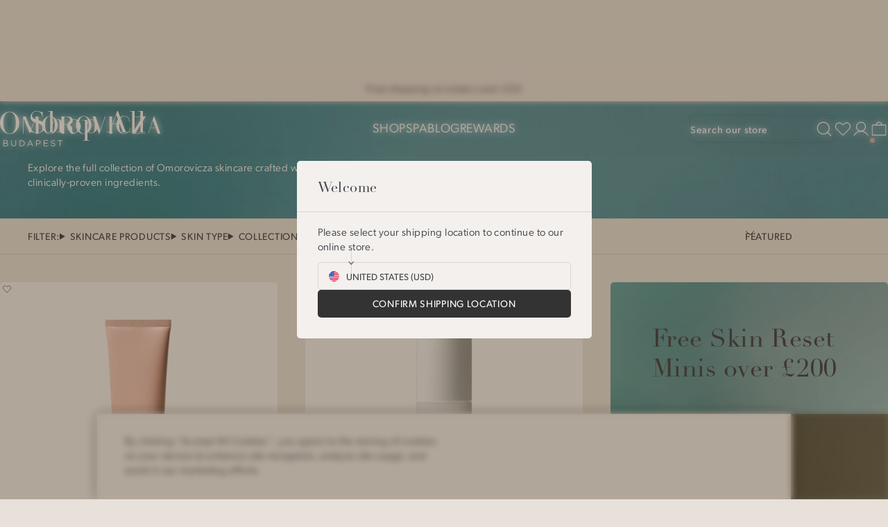

--- FILE ---
content_type: text/html; charset=utf-8
request_url: https://www.omorovicza.co.uk/collections/shop-all?page=3
body_size: 79653
content:
<!doctype html>
<html
  lang="en"
  
>
  <head>
    <meta charset="utf-8">
    <meta http-equiv="X-UA-Compatible" content="IE=edge">
    <meta name="viewport" content="width=device-width,initial-scale=1">
    <meta name="theme-color" content="">

    <link rel="preconnect" href="https://cdn.shopify.com" crossorigin>
    <link rel="preconnect" href="https://use.typekit.net" crossorigin><!-- Google Tag Manager -->
<script>
  (function (w, d, s, l, i) {
    w[l] = w[l] || [];
    w[l].push({ 'gtm.start': new Date().getTime(), event: 'gtm.js' });
    var f = d.getElementsByTagName(s)[0],
      j = d.createElement(s),
      dl = l != 'dataLayer' ? '&l=' + l : '';
    j.async = true;
    j.src = 'https://www.googletagmanager.com/gtm.js?id=' + i + dl;
    f.parentNode.insertBefore(j, f);
  })(window, document, 'script', 'dataLayer', 'GTM-T5LM9XGJ');
</script>
<!-- End Google Tag Manager -->
<link rel="canonical" href="https://www.omorovicza.co.uk/collections/shop-all" /><link rel="icon" type="image/png" href="//www.omorovicza.co.uk/cdn/shop/files/16x16.png?crop=center&height=16&v=1699526746&width=16" sizes="16x16" /><link rel="shortcut icon" type="image/png" href="//www.omorovicza.co.uk/cdn/shop/files/32x32.png?crop=center&height=32&v=1699526757&width=32" sizes="32x32" /><link rel="icon" type="image/png" href="//www.omorovicza.co.uk/cdn/shop/files/194x194.png?crop=center&height=194&v=1699526775&width=194" sizes="194x194" /><link rel="manifest" href="//www.omorovicza.co.uk/cdn/shop/t/242/assets/site.webmanifest.json?v=98314338863566866991753431920" />

<meta name="apple-mobile-web-app-title" content="Omorovicza" />
<meta name="application-name" content="Omorovicza" />
<meta name="msapplication-TileColor" content="#ffffff" />
<meta name="msapplication-config" content="//www.omorovicza.co.uk/cdn/shop/t/242/assets/browserconfig.xml?v=62709" />
<meta name="theme-color" content="#ffffff" />
<title>Shop All Skincare I Omorovicza
&ndash; Page 3</title><meta name="description" content="Explore the full collection of Omorovicza skincare crafted with clinically-proven ingredients. "><meta property="og:site_name" content="Omorovicza">
<meta property="og:url" content="https://www.omorovicza.co.uk/collections/shop-all?page=3">
<meta property="og:title" content="Shop All Skincare I Omorovicza">
<meta property="og:type" content="product.group">
<meta property="og:description" content="Explore the full collection of Omorovicza skincare crafted with clinically-proven ingredients. "><meta property="og:image" content="http://www.omorovicza.co.uk/cdn/shop/collections/1125_px_x_1740_Dull_Skin.jpg?v=1762951353&width=3000">
  <meta property="og:image:secure_url" content="https://www.omorovicza.co.uk/cdn/shop/collections/1125_px_x_1740_Dull_Skin.jpg?v=1762951353&width=3000">
  <meta property="og:image:width" content="3000">
  <meta property="og:image:height" content="3000"><meta name="twitter:site" content="@omorovicza"><meta name="twitter:card" content="summary_large_image">
<meta name="twitter:title" content="Shop All Skincare I Omorovicza">
<meta name="twitter:description" content="Explore the full collection of Omorovicza skincare crafted with clinically-proven ingredients. ">
<script>
  window.BAO = window.BAO || {}
  window.theme = window.theme || {}

  document.documentElement.classList.remove('util-NoJs')

  window.theme = {
    rootUrl: "\/",
    isDevTheme: false,
    moneyFormat: "£{{amount}}",
    currencySymbol: "£",
    shopCurrency: "GBP",
    localCurrency: "GBP",
    storefrontAccessToken: "2e989f6f5b49e75d27fea0f9566fed6e",
    defaultIsoCode: "GB",
    pointsMultiplier: 1,
    customer: {
      isLoggedIn: false
    },
    strings: {
      addToCart: "Add to bag",
      soldOut: "Sold out",
      unavailable: "Unavailable",
      inStock: "In stock",
      outOfStock: "Out of stock",
      bundleText: "You save {{ amount_saved }} ({{ saved_percentage }}) by buying these items together",
      entered: "Entered"
    },
    klaviyo: {
      apiKey: `S6eviG`,
      apiVersion: `2023-12-15`,
    }<!-- prettier-ignore -->
,
countries: {
  GB: { name: "United Kingdom", site: 'UK', currency: 'GBP' },
  US: { name: "United States", site: 'US', currency: 'USD' },
  AF: { name: "Afghanistan", site: 'UK', currency: 'AFN' },
  AX: { name: "Åland Islands", site: 'UK', currency: 'EUR' },
  AL: { name: "Albania", site: 'EU', currency: 'ALL' },
  DZ: { name: "Algeria", site: 'UK', currency: 'DZD' },
  AS: { name: "American Samoa", site: 'UK', currency: 'USD' },
  AD: { name: "Andorra", site: 'EU', currency: 'EUR' },
  AO: { name: "Angola", site: 'UK', currency: 'AOA' },
  AI: { name: "Anguilla", site: 'UK', currency: 'XCD' },
  AG: { name: "Antigua and Barbuda", site: 'UK', currency: 'XCD' },
  AR: { name: "Argentina", site: 'UK', currency: 'ARS' },
  AM: { name: "Armenia", site: 'UK', currency: 'AMD' },
  AW: { name: "Aruba", site: 'UK', currency: 'AWG' },
  AU: { name: "Australia", site: 'UK', currency: 'AUD' },
  AT: { name: "Austria", site: 'EU', currency: 'EUR' },
  AZ: { name: "Azerbaijan", site: 'UK', currency: 'AZN' },
  BS: { name: "Bahamas", site: 'UK', currency: 'BSD' },
  BH: { name: "Bahrain", site: 'UK', currency: 'BHD' },
  BD: { name: "Bangladesh", site: 'UK', currency: 'BDT' },
  BB: { name: "Barbados", site: 'UK', currency: 'BBD' },
  BY: { name: "Belarus", site: 'EU', currency: 'BYN' },
  BE: { name: "Belgium", site: 'EU', currency: 'EUR' },
  BZ: { name: "Belize", site: 'UK', currency: 'BZD' },
  BJ: { name: "Benin", site: 'UK', currency: 'XOF' },
  BM: { name: "Bermuda", site: 'UK', currency: 'BMD' },
  BT: { name: "Bhutan", site: 'UK', currency: 'BTN' },
  BO: { name: "Bolivia, Plurinational State of", site: 'UK', currency: 'BOB' },
  BQ: { name: "Bonaire, Sint Eustatius and Saba", site: 'UK', currency: 'USD' },
  BA: { name: "Bosnia and Herzegovina", site: 'EU', currency: 'BAM' },
  BW: { name: "Botswana", site: 'UK', currency: 'BWP' },
  BV: { name: "Bouvet Island", site: 'UK', currency: 'NOK' },
  BR: { name: "Brazil", site: 'UK', currency: 'BRL' },
  IO: { name: "British Indian Ocean Territory", site: 'UK', currency: 'USD' },
  BN: { name: "Brunei Darussalam", site: 'UK', currency: 'BND' },
  BG: { name: "Bulgaria", site: 'EU', currency: 'BGN' },
  BF: { name: "Burkina Faso", site: 'UK', currency: 'XOF' },
  BI: { name: "Burundi", site: 'UK', currency: 'BIF' },
  KH: { name: "Cambodia", site: 'UK', currency: 'KHR' },
  CM: { name: "Cameroon", site: 'UK', currency: 'XAF' },
  CA: { name: "Canada", site: 'US', currency: 'CAD' },
  CV: { name: "Cape Verde", site: 'UK', currency: 'CVE' },
  KY: { name: "Cayman Islands", site: 'UK', currency: 'KYD' },
  CF: { name: "Central African Republic", site: 'UK', currency: 'XAF' },
  TD: { name: "Chad", site: 'UK', currency: 'XAF' },
  CL: { name: "Chile", site: 'UK', currency: 'CLF' },
  CN: { name: "China", site: 'UK', currency: 'CNY' },
  CX: { name: "Christmas Island", site: 'UK', currency: 'AUD' },
  CC: { name: "Cocos (Keeling) Islands", site: 'UK', currency: 'AUD' },
  CO: { name: "Colombia", site: 'UK', currency: 'COP' },
  KM: { name: "Comoros", site: 'UK', currency: 'KMF' },
  CG: { name: "Congo", site: 'UK', currency: 'XAF' },
  CD: { name: "Congo, the Democratic Republic of the", site: 'UK', currency: 'CDF' },
  CK: { name: "Cook Islands", site: 'UK', currency: 'NZD' },
  CR: { name: "Costa Rica", site: 'UK', currency: 'CRC' },
  CI: { name: "Côte d'Ivoire", site: 'UK', currency: 'XOF' },
  HR: { name: "Croatia", site: 'EU', currency: 'HRK' },
  CU: { name: "Cuba", site: 'UK', currency: 'CUC' },
  CW: { name: "Curaçao", site: 'UK', currency: 'ANG' },
  CY: { name: "Cyprus", site: 'EU', currency: 'EUR' },
  CZ: { name: "Czech Republic", site: 'EU', currency: 'CZK' },
  DK: { name: "Denmark", site: 'EU', currency: 'DKK' },
  DJ: { name: "Djibouti", site: 'UK', currency: 'DJF' },
  DM: { name: "Dominica", site: 'UK', currency: 'XCD' },
  DO: { name: "Dominican Republic", site: 'UK', currency: 'DOP' },
  EC: { name: "Ecuador", site: 'UK', currency: 'USD' },
  EG: { name: "Egypt", site: 'UK', currency: 'EGP' },
  SV: { name: "El Salvador", site: 'UK', currency: 'SVC' },
  GQ: { name: "Equatorial Guinea", site: 'UK', currency: 'XAF' },
  ER: { name: "Eritrea", site: 'UK', currency: 'ERN' },
  EE: { name: "Estonia", site: 'EU', currency: 'EUR' },
  ET: { name: "Ethiopia", site: 'UK', currency: 'ETB' },
  FK: { name: "Falkland Islands (Malvinas)", site: 'UK', currency: 'FKP' },
  FO: { name: "Faroe Islands", site: 'EU', currency: 'DKK' },
  FJ: { name: "Fiji", site: 'UK', currency: 'FJD' },
  FI: { name: "Finland", site: 'EU', currency: 'EUR' },
  FR: { name: "France", site: 'EU', currency: 'EUR' },
  GF: { name: "French Guiana", site: 'UK', currency: 'EUR' },
  PF: { name: "French Polynesia", site: 'UK', currency: 'XPF' },
  TF: { name: "French Southern Territories", site: 'UK', currency: 'EUR' },
  GA: { name: "Gabon", site: 'UK', currency: 'XAF' },
  GM: { name: "Gambia", site: 'UK', currency: 'GMD' },
  GE: { name: "Georgia", site: 'EU', currency: 'GEL' },
  DE: { name: "Germany", site: 'EU', currency: 'EUR' },
  GH: { name: "Ghana", site: 'UK', currency: 'GHS' },
  GI: { name: "Gibraltar", site: 'UK', currency: 'GIP' },
  GR: { name: "Greece", site: 'EU', currency: 'EUR' },
  GL: { name: "Greenland", site: 'UK', currency: 'DKK' },
  GD: { name: "Grenada", site: 'UK', currency: 'XCD' },
  GP: { name: "Guadeloupe", site: 'UK', currency: 'EUR' },
  GU: { name: "Guam", site: 'UK', currency: 'USD' },
  GT: { name: "Guatemala", site: 'UK', currency: 'GTQ' },
  GG: { name: "Guernsey", site: 'UK', currency: 'GBP' },
  GN: { name: "Guinea", site: 'UK', currency: 'GNF' },
  GW: { name: "Guinea-Bissau", site: 'UK', currency: 'XOF' },
  GY: { name: "Guyana", site: 'UK', currency: 'GYD' },
  HT: { name: "Haiti", site: 'UK', currency: 'HTG' },
  HM: { name: "Heard Island and McDonald Islands", site: 'UK', currency: 'AUD' },
  VA: { name: "Holy See (Vatican City State)", site: 'UK', currency: 'EUR' },
  HN: { name: "Honduras", site: 'UK', currency: 'HNL' },
  HK: { name: "Hong Kong", site: 'UK', currency: 'HKD' },
  HU: { name: "Hungary", site: 'EU', currency: 'HUF' },
  IS: { name: "Iceland", site: 'EU', currency: 'ISK' },
  IN: { name: "India", site: 'UK', currency: 'INR' },
  ID: { name: "Indonesia", site: 'UK', currency: 'IDR' },
  IR: { name: "Iran, Islamic Republic of", site: 'UK', currency: 'IRR' },
  IQ: { name: "Iraq", site: 'UK', currency: 'IQD' },
  IE: { name: "Ireland", site: 'EU', currency: 'EUR' },
  IM: { name: "Isle of Man", site: 'UK', currency: 'GBP' },
  IL: { name: "Israel", site: 'UK', currency: 'ILS' },
  IT: { name: "Italy", site: 'EU', currency: 'EUR' },
  JM: { name: "Jamaica", site: 'UK', currency: 'JMD' },
  JP: { name: "Japan", site: 'UK', currency: 'JPY' },
  JE: { name: "Jersey", site: 'UK', currency: 'GBP' },
  JO: { name: "Jordan", site: 'UK', currency: 'JOD' },
  KZ: { name: "Kazakhstan", site: 'UK', currency: 'KZT' },
  KE: { name: "Kenya", site: 'UK', currency: 'KES' },
  KI: { name: "Kiribati", site: 'UK', currency: 'AUD' },
  KP: { name: "Korea, Democratic Peoples Republic of", site: 'UK', currency: 'KPW' },
  KR: { name: "Korea, Republic of", site: 'UK', currency: 'KRW' },
  XK: { name: "Kosovo", site: 'UK', currency: 'EUR' },
  KW: { name: "Kuwait", site: 'UK', currency: 'KWD' },
  KG: { name: "Kyrgyzstan", site: 'UK', currency: 'KGS' },
  LA: { name: "Lao Peoples Democratic Republic", site: 'UK', currency: 'LAK' },
  LV: { name: "Latvia", site: 'UK', currency: 'EUR' },
  LB: { name: "Lebanon", site: 'UK', currency: 'LBP' },
  LS: { name: "Lesotho", site: 'UK', currency: 'LSL' },
  LR: { name: "Liberia", site: 'UK', currency: 'LRD' },
  LY: { name: "Libya", site: 'UK', currency: 'LYD' },
  LI: { name: "Liechtenstein", site: 'EU', currency: 'CHF' },
  LT: { name: "Lithuania", site: 'EU', currency: 'EUR' },
  LU: { name: "Luxembourg", site: 'EU', currency: 'EUR' },
  MO: { name: "Macao", site: 'UK', currency: 'MOP' },
  MK: { name: "Macedonia, the former Yugoslav Republic of", site: 'UK', currency: 'MKD' },
  MG: { name: "Madagascar", site: 'UK', currency: 'MGA' },
  MW: { name: "Malawi", site: 'UK', currency: 'MWK' },
  MY: { name: "Malaysia", site: 'UK', currency: 'MYR' },
  MV: { name: "Maldives", site: 'UK', currency: 'MVR' },
  ML: { name: "Mali", site: 'UK', currency: 'XOF' },
  MT: { name: "Malta", site: 'EU', currency: 'EUR' },
  MH: { name: "Marshall Islands", site: 'UK', currency: 'USD' },
  MQ: { name: "Martinique", site: 'UK', currency: 'EUR' },
  MR: { name: "Mauritania", site: 'UK', currency: 'MRU' },
  MU: { name: "Mauritius", site: 'UK', currency: 'MUR' },
  YT: { name: "Mayotte", site: 'UK', currency: 'EUR' },
  MX: { name: "Mexico", site: 'UK', currency: 'MXN' },
  FM: { name: "Micronesia, Federated States of", site: 'UK', currency: 'USD' },
  MD: { name: "Moldova, Republic of", site: 'EU', currency: 'MDL' },
  MC: { name: "Monaco", site: 'EU', currency: 'EUR' },
  MN: { name: "Mongolia", site: 'UK', currency: 'MNT' },
  ME: { name: "Montenegro", site: 'EU', currency: 'EUR' },
  MS: { name: "Montserrat", site: 'UK', currency: 'XCD' },
  MA: { name: "Morocco", site: 'UK', currency: 'MAD' },
  MZ: { name: "Mozambique", site: 'UK', currency: 'MZN' },
  MM: { name: "Myanmar", site: 'UK', currency: 'MMK' },
  NA: { name: "Namibia", site: 'UK', currency: 'NAD' },
  NR: { name: "Nauru", site: 'UK', currency: 'AUD' },
  NP: { name: "Nepal", site: 'UK', currency: 'NPR' },
  NL: { name: "Netherlands", site: 'EU', currency: 'EUR' },
  NC: { name: "New Caledonia", site: 'UK', currency: 'XPF' },
  NZ: { name: "New Zealand", site: 'UK', currency: 'NZD' },
  NI: { name: "Nicaragua", site: 'UK', currency: 'NIO' },
  NE: { name: "Niger", site: 'UK', currency: 'XOF' },
  NG: { name: "Nigeria", site: 'UK', currency: 'NGN' },
  NU: { name: "Niue", site: 'UK', currency: 'NZD' },
  NF: { name: "Norfolk Island", site: 'UK', currency: 'AUD' },
  MP: { name: "Northern Mariana Islands", site: 'UK', currency: 'USD' },
  NO: { name: "Norway", site: 'EU', currency: 'NOK' },
  OM: { name: "Oman", site: 'UK', currency: 'OMR' },
  PK: { name: "Pakistan", site: 'UK', currency: 'PKR' },
  PW: { name: "Palau", site: 'UK', currency: 'USD' },
  PA: { name: "Panama", site: 'UK', currency: 'PAB' },
  PG: { name: "Papua New Guinea", site: 'UK', currency: 'PGK' },
  PY: { name: "Paraguay", site: 'UK', currency: 'PYG' },
  PE: { name: "Peru", site: 'UK', currency: 'PEN' },
  PH: { name: "Philippines", site: 'UK', currency: 'PHP' },
  PN: { name: "Pitcairn", site: 'UK', currency: 'NZD' },
  PL: { name: "Poland", site: 'EU', currency: 'PLN' },
  PT: { name: "Portugal", site: 'EU', currency: 'EUR' },
  PR: { name: "Puerto Rico", site: 'UK', currency: 'USD' },
  QA: { name: "Qatar", site: 'UK', currency: 'QAR' },
  RE: { name: "Réunion", site: 'UK', currency: 'EUR' },
  RO: { name: "Romania", site: 'EU', currency: 'RON' },
  RW: { name: "Rwanda", site: 'UK', currency: 'RWF' },
  BL: { name: "Saint Barthélemy", site: 'UK', currency: 'EUR' },
  SH: { name: "Saint Helena, Ascension and Tristan da Cunha", site: 'UK', currency: 'SHP' },
  KN: { name: "Saint Kitts and Nevis", site: 'UK', currency: 'XCD' },
  LC: { name: "Saint Lucia", site: 'UK', currency: 'XCD' },
  MF: { name: "Saint Martin (French part)", site: 'UK', currency: 'EUR' },
  PM: { name: "Saint Pierre and Miquelon", site: 'UK', currency: 'EUR' },
  VC: { name: "Saint Vincent and the Grenadines", site: 'UK', currency: 'XCD' },
  WS: { name: "Samoa", site: 'UK', currency: 'WST' },
  SM: { name: "San Marino", site: 'EU', currency: 'EUR' },
  ST: { name: "Sao Tome and Principe", site: 'UK', currency: 'STN' },
  SA: { name: "Saudi Arabia", site: 'UK', currency: 'SAR' },
  SN: { name: "Senegal", site: 'UK', currency: 'XOF' },
  RS: { name: "Serbia", site: 'EU', currency: 'RSD' },
  SC: { name: "Seychelles", site: 'UK', currency: 'SCR' },
  SL: { name: "Sierra Leone", site: 'UK', currency: 'SLE' },
  SG: { name: "Singapore", site: 'UK', currency: 'SGD' },
  SX: { name: "Sint Maarten (Dutch part)", site: 'UK', currency: 'ANG' },
  SK: { name: "Slovakia", site: 'EU', currency: 'EUR' },
  SI: { name: "Slovenia", site: 'EU', currency: 'EUR' },
  SB: { name: "Solomon Islands", site: 'UK', currency: 'SBD' },
  SO: { name: "Somalia", site: 'UK', currency: 'SOS' },
  ZA: { name: "South Africa", site: 'UK', currency: 'ZAR' },
  SS: { name: "South Sudan", site: 'UK', currency: 'SSP' },
  ES: { name: "Spain", site: 'EU', currency: 'EUR' },
  LK: { name: "Sri Lanka", site: 'UK', currency: 'LKR' },
  SD: { name: "Sudan", site: 'UK', currency: 'SDG' },
  SR: { name: "Suriname", site: 'UK', currency: 'SRD' },
  SJ: { name: "Svalbard and Jan Mayen", site: 'EU', currency: 'NOK' },
  SZ: { name: "Swaziland", site: 'UK', currency: 'SZL' },
  SE: { name: "Sweden", site: 'EU', currency: 'SEK' },
  CH: { name: "Switzerland", site: 'EU', currency: 'CHE' },
  SY: { name: "Syrian Arab Republic", site: 'UK', currency: 'SYP' },
  TW: { name: "Taiwan, Province of China", site: 'UK', currency: 'TWD' },
  TJ: { name: "Tajikistan", site: 'UK', currency: 'TJS' },
  TZ: { name: "Tanzania, United Republic of", site: 'UK', currency: 'TZS' },
  TH: { name: "Thailand", site: 'UK', currency: 'THB' },
  TL: { name: "Timor-Leste", site: 'UK', currency: 'USD' },
  TG: { name: "Togo", site: 'UK', currency: 'XOF' },
  TK: { name: "Tokelau", site: 'UK', currency: 'NZD' },
  TO: { name: "Tonga", site: 'UK', currency: 'TOP' },
  TT: { name: "Trinidad and Tobago", site: 'UK', currency: 'TTD' },
  TN: { name: "Tunisia", site: 'UK', currency: 'TND' },
  TR: { name: "Turkey", site: 'EU', currency: 'TRY' },
  TM: { name: "Turkmenistan", site: 'UK', currency: 'TMT' },
  TC: { name: "Turks and Caicos Islands", site: 'UK', currency: 'USD' },
  TV: { name: "Tuvalu", site: 'UK', currency: 'AUD' },
  UG: { name: "Uganda", site: 'UK', currency: 'UGX' },
  AE: { name: "United Arab Emirates", site: 'UK', currency: 'AED' },
  UM: { name: "United States Minor Outlying Islands", site: 'US', currency: 'USD' },
  UY: { name: "Uruguay", site: 'UK', currency: 'UYI' },
  UZ: { name: "Uzbekistan", site: 'UK', currency: 'UZS' },
  VU: { name: "Vanuatu", site: 'UK', currency: 'VUV' },
  VE: { name: "Venezuela, Bolivarian Republic of", site: 'UK', currency: 'VEF' },
  VN: { name: "Viet Nam", site: 'UK', currency: 'VND' },
  VG: { name: "Virgin Islands, British", site: 'UK', currency: 'USD' },
  VI: { name: "Virgin Islands, U.S.", site: 'US', currency: 'USD' },
  WF: { name: "Wallis and Futuna", site: 'UK', currency: 'XPF' },
  EH: { name: "Western Sahara", site: 'UK', currency: 'MAD' },
  YE: { name: "Yemen", site: 'UK', currency: 'YER' },
  ZM: { name: "Zambia", site: 'UK', currency: 'ZMW' },
  ZW: { name: "Zimbabwe", site: 'UK', currency: 'ZWL' },
}
}

  
</script>
<script>
    if (window.localStorage && window.localStorage._tk_cache_109906423061807115031764148860) {
      document.documentElement.classList.add('wf-active')
      var script = document.createElement('script')
      script.innerHTML = window.localStorage._tk_cache_109906423061807115031764148860 + ";(function () {var timeout = setTimeout(function () {document.documentElement.classList.remove('wf-active');}, 300); Typekit.load({ async: false, active: function () { clearTimeout(timeout); }});})();";
      document.head.appendChild(script);
    }
    window._tk_onload = function () {
      var req = new XMLHttpRequest()
      req.addEventListener("load", function () {
        Object.keys(window.localStorage)
          .forEach(function (key) {
            if (key.indexOf('_tk_cache_') >= 0) {
              window.localStorage.removeItem(key)
            }
          })

        window.localStorage._tk_cache_109906423061807115031764148860 = this.responseText;
      });
      req.open("GET", "https://use.typekit.net/xze0wum.js");
      req.send();
    };
  </script><script
    async
    src="https://use.typekit.net/xze0wum.js"
    onload="Typekit.load({ async: true, loading: window._tk_onload })"
  ></script>
<script src="//unpkg.com/@ungap/custom-elements@1.0.0/min.js" defer></script>


<script src="https://cdn.shopify.com/s/shopify/shopify_common.js" defer></script>

<script src="//www.omorovicza.co.uk/cdn/shop/t/242/assets/vendor-keen-slider.js?v=149652287233469404881753431860" type="module"></script>

<script src="//www.omorovicza.co.uk/cdn/shop/t/242/assets/bao.js?v=16861896788944115961753431829" type="module" data-ot-ignore></script>
<script src="//www.omorovicza.co.uk/cdn/shop/t/242/assets/bao-utils.js?v=159911866597606669071753431828" type="module" data-ot-ignore></script>
<script src="//www.omorovicza.co.uk/cdn/shop/t/242/assets/bao-reactive-state.js?v=5022987548164089931753431826" type="module" data-ot-ignore></script>
<script src="//www.omorovicza.co.uk/cdn/shop/t/242/assets/bao-cycler.js?v=21525716723937485251753431823" type="module" data-ot-ignore></script>
<script src="//www.omorovicza.co.uk/cdn/shop/t/242/assets/bao-listeners.js?v=85280116352122766231753431825" type="module" data-ot-ignore></script>
<script src="//www.omorovicza.co.uk/cdn/shop/t/242/assets/bao-media.js?v=49296010850871991501753431826" type="module" data-ot-ignore></script>
<script src="//www.omorovicza.co.uk/cdn/shop/t/242/assets/bao-event-bus.js?v=128375856209951754281753431824" type="module" data-ot-ignore></script>
<script src="//www.omorovicza.co.uk/cdn/shop/t/242/assets/bao-section-rendering.js?v=30506479210036498941753431827" type="module" data-ot-ignore></script>

<script src="//www.omorovicza.co.uk/cdn/shop/t/242/assets/bao-custom-element.js?v=140950913599244508471753431822" type="module" data-ot-ignore></script>
<script src="//www.omorovicza.co.uk/cdn/shop/t/242/assets/bao-hideable-sticky-header.js?v=43395721840441723241753431825" type="module" data-ot-ignore></script><script src="//www.omorovicza.co.uk/cdn/shop/t/242/assets/bao-header.js?v=117303136534361640341753431825" type="module" data-ot-ignore></script>
<script src="//www.omorovicza.co.uk/cdn/shop/t/242/assets/global.js?v=22350487086129954201753431837" type="module" data-ot-ignore></script>
<script src="//www.omorovicza.co.uk/cdn/shop/t/242/assets/bao-events.js?v=24566821450795635981753431824" type="module" data-ot-ignore></script>
<script src="//www.omorovicza.co.uk/cdn/shop/t/242/assets/bao-cart.js?v=72784693981111645081753431822" type="module" data-ot-ignore></script>
<script src="//www.omorovicza.co.uk/cdn/shop/t/242/assets/cart-count.js?v=50919070306693593391753431830" type="module" data-ot-ignore></script>
<script src="//www.omorovicza.co.uk/cdn/shop/t/242/assets/product-card.js?v=117853720279587934971753431845" type="module" data-ot-ignore></script>
<script src="//www.omorovicza.co.uk/cdn/shop/t/242/assets/product-form.js?v=100016556356217654811753431847" type="module" data-ot-ignore></script>
<script src="//www.omorovicza.co.uk/cdn/shop/t/242/assets/quantity-adjuster.js?v=149565524769225589801753431849" type="module" data-ot-ignore></script>
<script src="//www.omorovicza.co.uk/cdn/shop/t/242/assets/responsive-image.js?v=123041998919086422411753431851" type="module" data-ot-ignore></script>
<script src="//www.omorovicza.co.uk/cdn/shop/t/242/assets/cart-item.js?v=63570340612254095301753431831" type="module" data-ot-ignore></script>
<script src="//www.omorovicza.co.uk/cdn/shop/t/242/assets/lazy-video.js?v=11263429999549128601753431840" type="module" data-ot-ignore></script>
<script src="//www.omorovicza.co.uk/cdn/shop/t/242/assets/parallax-image.js?v=97601605870156009981753431843" type="module" data-ot-ignore></script>
<script src="//www.omorovicza.co.uk/cdn/shop/t/242/assets/scroll-to.js?v=134848107553522739321753431852" type="module" data-ot-ignore></script>
<script src="//www.omorovicza.co.uk/cdn/shop/t/242/assets/section-async.js?v=1881037553447406361753431853" type="module" data-ot-ignore></script>

<script src="//www.omorovicza.co.uk/cdn/shop/t/242/assets/add-to-cart.js?v=63153168002504212441753431819" type="module" data-ot-ignore></script>
<script src="//www.omorovicza.co.uk/cdn/shop/t/242/assets/bao-accordion.js?v=27522765883587264431753431821" type="module" data-ot-ignore></script>
<script src="//www.omorovicza.co.uk/cdn/shop/t/242/assets/bao-carousel.js?v=46177104006722064801753431821" type="module" data-ot-ignore></script>
<script src="//www.omorovicza.co.uk/cdn/shop/t/242/assets/bao-details-disclosure.js?v=75718277762601428951753431823" type="module" data-ot-ignore></script>
<script src="//www.omorovicza.co.uk/cdn/shop/t/242/assets/bao-recently-viewed.js?v=167268028587595727621753431827" type="module" data-ot-ignore></script>
<script src="//www.omorovicza.co.uk/cdn/shop/t/242/assets/bao-scrollable.js?v=159956736531373937791753431827" type="module" data-ot-ignore></script>
<script src="//www.omorovicza.co.uk/cdn/shop/t/242/assets/bao-tabs.js?v=133757317002508173321753431828" type="module" data-ot-ignore></script>
<script src="//www.omorovicza.co.uk/cdn/shop/t/242/assets/bao-variants.js?v=154815319448539692691753431829" type="module" data-ot-ignore></script>

<script src="//www.omorovicza.co.uk/cdn/shop/t/242/assets/quick-buy-media-carousel.js?v=152410727145682542831753431849" type="module" data-ot-ignore></script>
<script src="//www.omorovicza.co.uk/cdn/shop/t/242/assets/text-handwriting-reveal.js?v=151868470313308073431759932212" type="module" data-ot-ignore></script><script>
  window.routes = {
    cart_add_url: '/cart/add',
    cart_change_url: '/cart/change',
    cart_update_url: '/cart/update',

    cartAddUrl: '/cart/add',
    cartChangeUrl: '/cart/change',
    cartUpdateUrl: '/cart/update',
  }
  window.theme.wishlist = {
    viewWishlist: 'View wishlist',
    product: 'Product',
    products: 'Products',
  }
</script>

<script>
  window.addEventListener('resize', () => measureInnerHeight);
  measureInnerHeight();

  function measureInnerHeight() {
    document.documentElement.style.setProperty('--InnerHeight', `${window.innerHeight}px`);
  }
</script><link rel="alternate" href="https://www.omorovicza.eu/collections/shop-all" hreflang="en-de">
<link rel="alternate" href="https://www.omorovicza.eu/collections/shop-all" hreflang="en-hu">
<link rel="alternate" href="https://www.omorovicza.com/collections/shop-all" hreflang="en-us">
<link rel="alternate" href="https://www.omorovicza.com/collections/shop-all" hreflang="en-ca">
<link rel="alternate" href="https://www.omorovicza.co.uk/collections/shop-all" hreflang="en-gb">
<link rel="alternate" href="https://www.omorovicza.co.uk/collections/shop-all" hreflang="x-default">

  <script
    src="https://cookie-cdn.cookiepro.com/scripttemplates/otSDKStub.js"
    type="text/javascript"
    charset="UTF-8"
    data-domain-script="018e2d2b-4f57-753e-8909-0897e2ac7643"
  ></script>

  <script>
    const performanceCookieCategory = 'C0002,';

    function waitForOneTrust() {
      hasOneTrustLoaded();

      let attempts = 0;
      const interval = setInterval(function () {
        if (hasOneTrustLoaded() || attempts > 100) {
          clearInterval(interval);
        }

        attempts++;
      }, 100);
    }

    function hasOneTrustLoaded() {
      if (typeof window.OnetrustActiveGroups === 'string') {
        //check now
        optanonWrapper();
        // and wrap and trigger after cookie opt-in
        window.OptanonWrapper = optanonWrapper;

        return true;
      }

      return false;
    }

    function sendConsent(trackingConsent) {
      window.Shopify.customerPrivacy.setTrackingConsent(trackingConsent, () => {});
    }

    function optanonWrapper() {
      const trackingConsent = !!window.OnetrustActiveGroups.includes(performanceCookieCategory);
      window.Shopify.loadFeatures(
        [
          {
            name: 'consent-tracking-api',
            version: '0.1',
          },
        ],
        (error) => {
          if (error) {
            throw error;
          }

          sendConsent(trackingConsent);
        }
      );
    }

    (function () {
      waitForOneTrust();
    })();
  </script><link href="//www.omorovicza.co.uk/cdn/shop/t/242/assets/theme.css?v=109906423061807115031764148860" rel="stylesheet" type="text/css" media="all" />

    <script>window.performance && window.performance.mark && window.performance.mark('shopify.content_for_header.start');</script><meta name="facebook-domain-verification" content="2o9en957acp66czvsbyggjkhaodgl1">
<meta name="google-site-verification" content="2OZuJCJGyQHILarI3lDYOp0V8dHhm_lU2EZlcEk_50Q">
<meta id="shopify-digital-wallet" name="shopify-digital-wallet" content="/74945003816/digital_wallets/dialog">
<meta name="shopify-requires-components" content="true" product-ids="9987429630248,10005297561896">
<meta name="shopify-checkout-api-token" content="45891e1cc0f1de1fa33bf87f3a1ec0c8">
<meta id="in-context-paypal-metadata" data-shop-id="74945003816" data-venmo-supported="false" data-environment="production" data-locale="en_US" data-paypal-v4="true" data-currency="GBP">
<link rel="alternate" type="application/atom+xml" title="Feed" href="/collections/shop-all.atom" />
<link rel="prev" href="/collections/shop-all?page=2">
<link rel="next" href="/collections/shop-all?page=4">
<link rel="alternate" type="application/json+oembed" href="https://www.omorovicza.co.uk/collections/shop-all.oembed?page=3">
<script async="async" src="/checkouts/internal/preloads.js?locale=en-GB"></script>
<link rel="preconnect" href="https://shop.app" crossorigin="anonymous">
<script async="async" src="https://shop.app/checkouts/internal/preloads.js?locale=en-GB&shop_id=74945003816" crossorigin="anonymous"></script>
<script id="apple-pay-shop-capabilities" type="application/json">{"shopId":74945003816,"countryCode":"GB","currencyCode":"GBP","merchantCapabilities":["supports3DS"],"merchantId":"gid:\/\/shopify\/Shop\/74945003816","merchantName":"Omorovicza","requiredBillingContactFields":["postalAddress","email","phone"],"requiredShippingContactFields":["postalAddress","email","phone"],"shippingType":"shipping","supportedNetworks":["visa","maestro","masterCard","amex","discover","elo"],"total":{"type":"pending","label":"Omorovicza","amount":"1.00"},"shopifyPaymentsEnabled":true,"supportsSubscriptions":true}</script>
<script id="shopify-features" type="application/json">{"accessToken":"45891e1cc0f1de1fa33bf87f3a1ec0c8","betas":["rich-media-storefront-analytics"],"domain":"www.omorovicza.co.uk","predictiveSearch":true,"shopId":74945003816,"locale":"en"}</script>
<script>var Shopify = Shopify || {};
Shopify.shop = "omorovicza-uk.myshopify.com";
Shopify.locale = "en";
Shopify.currency = {"active":"GBP","rate":"1.0"};
Shopify.country = "GB";
Shopify.theme = {"name":"May-June HP - live (w\/Recharge)","id":179405848872,"schema_name":"By Association Only","schema_version":"1.0.0","theme_store_id":null,"role":"main"};
Shopify.theme.handle = "null";
Shopify.theme.style = {"id":null,"handle":null};
Shopify.cdnHost = "www.omorovicza.co.uk/cdn";
Shopify.routes = Shopify.routes || {};
Shopify.routes.root = "/";</script>
<script type="module">!function(o){(o.Shopify=o.Shopify||{}).modules=!0}(window);</script>
<script>!function(o){function n(){var o=[];function n(){o.push(Array.prototype.slice.apply(arguments))}return n.q=o,n}var t=o.Shopify=o.Shopify||{};t.loadFeatures=n(),t.autoloadFeatures=n()}(window);</script>
<script>
  window.ShopifyPay = window.ShopifyPay || {};
  window.ShopifyPay.apiHost = "shop.app\/pay";
  window.ShopifyPay.redirectState = null;
</script>
<script id="shop-js-analytics" type="application/json">{"pageType":"collection"}</script>
<script defer="defer" async type="module" src="//www.omorovicza.co.uk/cdn/shopifycloud/shop-js/modules/v2/client.init-shop-cart-sync_C5BV16lS.en.esm.js"></script>
<script defer="defer" async type="module" src="//www.omorovicza.co.uk/cdn/shopifycloud/shop-js/modules/v2/chunk.common_CygWptCX.esm.js"></script>
<script type="module">
  await import("//www.omorovicza.co.uk/cdn/shopifycloud/shop-js/modules/v2/client.init-shop-cart-sync_C5BV16lS.en.esm.js");
await import("//www.omorovicza.co.uk/cdn/shopifycloud/shop-js/modules/v2/chunk.common_CygWptCX.esm.js");

  window.Shopify.SignInWithShop?.initShopCartSync?.({"fedCMEnabled":true,"windoidEnabled":true});

</script>
<script>
  window.Shopify = window.Shopify || {};
  if (!window.Shopify.featureAssets) window.Shopify.featureAssets = {};
  window.Shopify.featureAssets['shop-js'] = {"shop-cart-sync":["modules/v2/client.shop-cart-sync_ZFArdW7E.en.esm.js","modules/v2/chunk.common_CygWptCX.esm.js"],"init-fed-cm":["modules/v2/client.init-fed-cm_CmiC4vf6.en.esm.js","modules/v2/chunk.common_CygWptCX.esm.js"],"shop-button":["modules/v2/client.shop-button_tlx5R9nI.en.esm.js","modules/v2/chunk.common_CygWptCX.esm.js"],"shop-cash-offers":["modules/v2/client.shop-cash-offers_DOA2yAJr.en.esm.js","modules/v2/chunk.common_CygWptCX.esm.js","modules/v2/chunk.modal_D71HUcav.esm.js"],"init-windoid":["modules/v2/client.init-windoid_sURxWdc1.en.esm.js","modules/v2/chunk.common_CygWptCX.esm.js"],"shop-toast-manager":["modules/v2/client.shop-toast-manager_ClPi3nE9.en.esm.js","modules/v2/chunk.common_CygWptCX.esm.js"],"init-shop-email-lookup-coordinator":["modules/v2/client.init-shop-email-lookup-coordinator_B8hsDcYM.en.esm.js","modules/v2/chunk.common_CygWptCX.esm.js"],"init-shop-cart-sync":["modules/v2/client.init-shop-cart-sync_C5BV16lS.en.esm.js","modules/v2/chunk.common_CygWptCX.esm.js"],"avatar":["modules/v2/client.avatar_BTnouDA3.en.esm.js"],"pay-button":["modules/v2/client.pay-button_FdsNuTd3.en.esm.js","modules/v2/chunk.common_CygWptCX.esm.js"],"init-customer-accounts":["modules/v2/client.init-customer-accounts_DxDtT_ad.en.esm.js","modules/v2/client.shop-login-button_C5VAVYt1.en.esm.js","modules/v2/chunk.common_CygWptCX.esm.js","modules/v2/chunk.modal_D71HUcav.esm.js"],"init-shop-for-new-customer-accounts":["modules/v2/client.init-shop-for-new-customer-accounts_ChsxoAhi.en.esm.js","modules/v2/client.shop-login-button_C5VAVYt1.en.esm.js","modules/v2/chunk.common_CygWptCX.esm.js","modules/v2/chunk.modal_D71HUcav.esm.js"],"shop-login-button":["modules/v2/client.shop-login-button_C5VAVYt1.en.esm.js","modules/v2/chunk.common_CygWptCX.esm.js","modules/v2/chunk.modal_D71HUcav.esm.js"],"init-customer-accounts-sign-up":["modules/v2/client.init-customer-accounts-sign-up_CPSyQ0Tj.en.esm.js","modules/v2/client.shop-login-button_C5VAVYt1.en.esm.js","modules/v2/chunk.common_CygWptCX.esm.js","modules/v2/chunk.modal_D71HUcav.esm.js"],"shop-follow-button":["modules/v2/client.shop-follow-button_Cva4Ekp9.en.esm.js","modules/v2/chunk.common_CygWptCX.esm.js","modules/v2/chunk.modal_D71HUcav.esm.js"],"checkout-modal":["modules/v2/client.checkout-modal_BPM8l0SH.en.esm.js","modules/v2/chunk.common_CygWptCX.esm.js","modules/v2/chunk.modal_D71HUcav.esm.js"],"lead-capture":["modules/v2/client.lead-capture_Bi8yE_yS.en.esm.js","modules/v2/chunk.common_CygWptCX.esm.js","modules/v2/chunk.modal_D71HUcav.esm.js"],"shop-login":["modules/v2/client.shop-login_D6lNrXab.en.esm.js","modules/v2/chunk.common_CygWptCX.esm.js","modules/v2/chunk.modal_D71HUcav.esm.js"],"payment-terms":["modules/v2/client.payment-terms_CZxnsJam.en.esm.js","modules/v2/chunk.common_CygWptCX.esm.js","modules/v2/chunk.modal_D71HUcav.esm.js"]};
</script>
<script>(function() {
  var isLoaded = false;
  function asyncLoad() {
    if (isLoaded) return;
    isLoaded = true;
    var urls = ["https:\/\/cdn-loyalty.yotpo.com\/loader\/F9obZleWemP43hB6cGkfWA.js?shop=omorovicza-uk.myshopify.com","https:\/\/dr4qe3ddw9y32.cloudfront.net\/awin-shopify-integration-code.js?aid=21843\u0026v=shopifyApp_5.2.3\u0026ts=1761644906081\u0026shop=omorovicza-uk.myshopify.com","https:\/\/config.gorgias.chat\/bundle-loader\/01HKMC6077NVTHQGK0DSR7ZZN7?source=shopify1click\u0026shop=omorovicza-uk.myshopify.com","https:\/\/d2badvwg0mti9p.cloudfront.net\/script.js?shop=omorovicza-uk.myshopify.com\u0026shop=omorovicza-uk.myshopify.com","https:\/\/cdn.9gtb.com\/loader.js?g_cvt_id=e53cf1e8-6e15-4fb3-a594-3b02b7c78f13\u0026shop=omorovicza-uk.myshopify.com"];
    for (var i = 0; i < urls.length; i++) {
      var s = document.createElement('script');
      s.type = 'text/javascript';
      s.async = true;
      s.src = urls[i];
      var x = document.getElementsByTagName('script')[0];
      x.parentNode.insertBefore(s, x);
    }
  };
  if(window.attachEvent) {
    window.attachEvent('onload', asyncLoad);
  } else {
    window.addEventListener('load', asyncLoad, false);
  }
})();</script>
<script id="__st">var __st={"a":74945003816,"offset":0,"reqid":"9bc9fab5-c131-4a39-8daa-710be1e0f85f-1768670722","pageurl":"www.omorovicza.co.uk\/collections\/shop-all?page=3","u":"56bd32c84017","p":"collection","rtyp":"collection","rid":470638887208};</script>
<script>window.ShopifyPaypalV4VisibilityTracking = true;</script>
<script id="captcha-bootstrap">!function(){'use strict';const t='contact',e='account',n='new_comment',o=[[t,t],['blogs',n],['comments',n],[t,'customer']],c=[[e,'customer_login'],[e,'guest_login'],[e,'recover_customer_password'],[e,'create_customer']],r=t=>t.map((([t,e])=>`form[action*='/${t}']:not([data-nocaptcha='true']) input[name='form_type'][value='${e}']`)).join(','),a=t=>()=>t?[...document.querySelectorAll(t)].map((t=>t.form)):[];function s(){const t=[...o],e=r(t);return a(e)}const i='password',u='form_key',d=['recaptcha-v3-token','g-recaptcha-response','h-captcha-response',i],f=()=>{try{return window.sessionStorage}catch{return}},m='__shopify_v',_=t=>t.elements[u];function p(t,e,n=!1){try{const o=window.sessionStorage,c=JSON.parse(o.getItem(e)),{data:r}=function(t){const{data:e,action:n}=t;return t[m]||n?{data:e,action:n}:{data:t,action:n}}(c);for(const[e,n]of Object.entries(r))t.elements[e]&&(t.elements[e].value=n);n&&o.removeItem(e)}catch(o){console.error('form repopulation failed',{error:o})}}const l='form_type',E='cptcha';function T(t){t.dataset[E]=!0}const w=window,h=w.document,L='Shopify',v='ce_forms',y='captcha';let A=!1;((t,e)=>{const n=(g='f06e6c50-85a8-45c8-87d0-21a2b65856fe',I='https://cdn.shopify.com/shopifycloud/storefront-forms-hcaptcha/ce_storefront_forms_captcha_hcaptcha.v1.5.2.iife.js',D={infoText:'Protected by hCaptcha',privacyText:'Privacy',termsText:'Terms'},(t,e,n)=>{const o=w[L][v],c=o.bindForm;if(c)return c(t,g,e,D).then(n);var r;o.q.push([[t,g,e,D],n]),r=I,A||(h.body.append(Object.assign(h.createElement('script'),{id:'captcha-provider',async:!0,src:r})),A=!0)});var g,I,D;w[L]=w[L]||{},w[L][v]=w[L][v]||{},w[L][v].q=[],w[L][y]=w[L][y]||{},w[L][y].protect=function(t,e){n(t,void 0,e),T(t)},Object.freeze(w[L][y]),function(t,e,n,w,h,L){const[v,y,A,g]=function(t,e,n){const i=e?o:[],u=t?c:[],d=[...i,...u],f=r(d),m=r(i),_=r(d.filter((([t,e])=>n.includes(e))));return[a(f),a(m),a(_),s()]}(w,h,L),I=t=>{const e=t.target;return e instanceof HTMLFormElement?e:e&&e.form},D=t=>v().includes(t);t.addEventListener('submit',(t=>{const e=I(t);if(!e)return;const n=D(e)&&!e.dataset.hcaptchaBound&&!e.dataset.recaptchaBound,o=_(e),c=g().includes(e)&&(!o||!o.value);(n||c)&&t.preventDefault(),c&&!n&&(function(t){try{if(!f())return;!function(t){const e=f();if(!e)return;const n=_(t);if(!n)return;const o=n.value;o&&e.removeItem(o)}(t);const e=Array.from(Array(32),(()=>Math.random().toString(36)[2])).join('');!function(t,e){_(t)||t.append(Object.assign(document.createElement('input'),{type:'hidden',name:u})),t.elements[u].value=e}(t,e),function(t,e){const n=f();if(!n)return;const o=[...t.querySelectorAll(`input[type='${i}']`)].map((({name:t})=>t)),c=[...d,...o],r={};for(const[a,s]of new FormData(t).entries())c.includes(a)||(r[a]=s);n.setItem(e,JSON.stringify({[m]:1,action:t.action,data:r}))}(t,e)}catch(e){console.error('failed to persist form',e)}}(e),e.submit())}));const S=(t,e)=>{t&&!t.dataset[E]&&(n(t,e.some((e=>e===t))),T(t))};for(const o of['focusin','change'])t.addEventListener(o,(t=>{const e=I(t);D(e)&&S(e,y())}));const B=e.get('form_key'),M=e.get(l),P=B&&M;t.addEventListener('DOMContentLoaded',(()=>{const t=y();if(P)for(const e of t)e.elements[l].value===M&&p(e,B);[...new Set([...A(),...v().filter((t=>'true'===t.dataset.shopifyCaptcha))])].forEach((e=>S(e,t)))}))}(h,new URLSearchParams(w.location.search),n,t,e,['guest_login'])})(!1,!0)}();</script>
<script integrity="sha256-4kQ18oKyAcykRKYeNunJcIwy7WH5gtpwJnB7kiuLZ1E=" data-source-attribution="shopify.loadfeatures" defer="defer" src="//www.omorovicza.co.uk/cdn/shopifycloud/storefront/assets/storefront/load_feature-a0a9edcb.js" crossorigin="anonymous"></script>
<script crossorigin="anonymous" defer="defer" src="//www.omorovicza.co.uk/cdn/shopifycloud/storefront/assets/shopify_pay/storefront-65b4c6d7.js?v=20250812"></script>
<script data-source-attribution="shopify.dynamic_checkout.dynamic.init">var Shopify=Shopify||{};Shopify.PaymentButton=Shopify.PaymentButton||{isStorefrontPortableWallets:!0,init:function(){window.Shopify.PaymentButton.init=function(){};var t=document.createElement("script");t.src="https://www.omorovicza.co.uk/cdn/shopifycloud/portable-wallets/latest/portable-wallets.en.js",t.type="module",document.head.appendChild(t)}};
</script>
<script data-source-attribution="shopify.dynamic_checkout.buyer_consent">
  function portableWalletsHideBuyerConsent(e){var t=document.getElementById("shopify-buyer-consent"),n=document.getElementById("shopify-subscription-policy-button");t&&n&&(t.classList.add("hidden"),t.setAttribute("aria-hidden","true"),n.removeEventListener("click",e))}function portableWalletsShowBuyerConsent(e){var t=document.getElementById("shopify-buyer-consent"),n=document.getElementById("shopify-subscription-policy-button");t&&n&&(t.classList.remove("hidden"),t.removeAttribute("aria-hidden"),n.addEventListener("click",e))}window.Shopify?.PaymentButton&&(window.Shopify.PaymentButton.hideBuyerConsent=portableWalletsHideBuyerConsent,window.Shopify.PaymentButton.showBuyerConsent=portableWalletsShowBuyerConsent);
</script>
<script data-source-attribution="shopify.dynamic_checkout.cart.bootstrap">document.addEventListener("DOMContentLoaded",(function(){function t(){return document.querySelector("shopify-accelerated-checkout-cart, shopify-accelerated-checkout")}if(t())Shopify.PaymentButton.init();else{new MutationObserver((function(e,n){t()&&(Shopify.PaymentButton.init(),n.disconnect())})).observe(document.body,{childList:!0,subtree:!0})}}));
</script>
<link id="shopify-accelerated-checkout-styles" rel="stylesheet" media="screen" href="https://www.omorovicza.co.uk/cdn/shopifycloud/portable-wallets/latest/accelerated-checkout-backwards-compat.css" crossorigin="anonymous">
<style id="shopify-accelerated-checkout-cart">
        #shopify-buyer-consent {
  margin-top: 1em;
  display: inline-block;
  width: 100%;
}

#shopify-buyer-consent.hidden {
  display: none;
}

#shopify-subscription-policy-button {
  background: none;
  border: none;
  padding: 0;
  text-decoration: underline;
  font-size: inherit;
  cursor: pointer;
}

#shopify-subscription-policy-button::before {
  box-shadow: none;
}

      </style>

<script>window.performance && window.performance.mark && window.performance.mark('shopify.content_for_header.end');</script>
<script>
        window['__cvg_shopify_info'] = {
          product: null,
          variant: null,
          currency: "GBP",
          collection: {...{"id":470638887208,"handle":"shop-all","title":"Shop All","updated_at":"2026-01-17T12:13:07+00:00","body_html":"\u003cp\u003e\u003cmeta charset=\"utf-8\"\u003e\u003cspan\u003eExplore the full collection of Omorovicza skincare crafted with clinically-proven ingredients. \u003c\/span\u003e\u003c\/p\u003e","published_at":"2024-01-03T13:53:30+00:00","sort_order":"manual","template_suffix":"","disjunctive":false,"rules":[{"column":"variant_price","relation":"greater_than","condition":"1"},{"column":"type","relation":"not_equals","condition":"Sample"},{"column":"type","relation":"not_equals","condition":"Gift Card"},{"column":"type","relation":"not_equals","condition":"GWP"},{"column":"variant_inventory","relation":"greater_than","condition":"0"},{"column":"title","relation":"not_contains","condition":"Keyring"},{"column":"title","relation":"not_contains","condition":"Mini"},{"column":"title","relation":"not_contains","condition":"Transitional"}],"published_scope":"global","image":{"created_at":"2024-01-03T13:53:29+00:00","alt":null,"width":3000,"height":3000,"src":"\/\/www.omorovicza.co.uk\/cdn\/shop\/collections\/1125_px_x_1740_Dull_Skin.jpg?v=1762951353"}}, products: [{"id":8709885985064,"title":"Queen Cleanser","handle":"queen-cleanser","description":"\u003cp\u003e\u003cmeta charset=\"utf-8\"\u003e\u003cspan\u003eA nourishing and beautifying cream cleanser that gently removes impurities and pollutants without stripping skin's natural oils. The rich, velvety, hybrid texture formula provides a calming and indulgent cleanse, leaving the skin feeling soft, replenished and radiantly smooth. Ideal for sensitive or dry skin, it ensures the skin’s barrier is protected, offering lasting hydration and a fresh, balanced complexion.\u003c\/span\u003e\u003cspan\u003e \u003c\/span\u003e\u003c\/p\u003e","published_at":"2023-10-12T17:29:45+01:00","created_at":"2023-10-12T17:29:45+01:00","vendor":"Omorovicza","type":"Facial Cleansers","tags":["Cleansers","Face","Queen of Hungary Collection","Redness \u0026 Sensitivity","skincare","YGroup_queen_cleanser"],"price":7500,"price_min":7500,"price_max":7500,"available":true,"price_varies":false,"compare_at_price":null,"compare_at_price_min":0,"compare_at_price_max":0,"compare_at_price_varies":false,"variants":[{"id":46945587855656,"title":"150ml","option1":"150ml","option2":null,"option3":null,"sku":"413001","requires_shipping":true,"taxable":true,"featured_image":{"id":49456731816232,"product_id":8709885985064,"position":1,"created_at":"2025-03-18T11:52:49+00:00","updated_at":"2025-09-05T11:48:12+01:00","alt":null,"width":3000,"height":3000,"src":"\/\/www.omorovicza.co.uk\/cdn\/shop\/files\/QueenCleanser.png?v=1757069292","variant_ids":[46945587855656]},"available":true,"name":"Queen Cleanser - 150ml","public_title":"150ml","options":["150ml"],"price":7500,"weight":0,"compare_at_price":null,"inventory_management":"shopify","barcode":"5999556688556","featured_media":{"alt":null,"id":41199172583720,"position":1,"preview_image":{"aspect_ratio":1.0,"height":3000,"width":3000,"src":"\/\/www.omorovicza.co.uk\/cdn\/shop\/files\/QueenCleanser.png?v=1757069292"}},"requires_selling_plan":false,"selling_plan_allocations":[{"price_adjustments":[{"position":1,"price":6375}],"price":6375,"compare_at_price":7500,"per_delivery_price":6375,"selling_plan_id":691264684328,"selling_plan_group_id":"6c46ec4d274ff8202ff2a6b1c41e7d79b7da2070"},{"price_adjustments":[{"position":1,"price":6375}],"price":6375,"compare_at_price":7500,"per_delivery_price":6375,"selling_plan_id":691264618792,"selling_plan_group_id":"4dcf4cd5f88db94bba42dc876b816b3e5dc2fa60"},{"price_adjustments":[{"position":1,"price":6375}],"price":6375,"compare_at_price":7500,"per_delivery_price":6375,"selling_plan_id":691264651560,"selling_plan_group_id":"3b7371b80b84676a102b1c1cf697d736b2a130ee"},{"price_adjustments":[{"position":1,"price":6375}],"price":6375,"compare_at_price":7500,"per_delivery_price":6375,"selling_plan_id":691264717096,"selling_plan_group_id":"b534d14ea6297f513c59a627b4a2e7322d64be05"}],"quantity_rule":{"min":1,"max":null,"increment":1}}],"images":["\/\/www.omorovicza.co.uk\/cdn\/shop\/files\/QueenCleanser.png?v=1757069292","\/\/www.omorovicza.co.uk\/cdn\/shop\/files\/PDP_QueenCleanser_Lifestyle.jpg?v=1761316502","\/\/www.omorovicza.co.uk\/cdn\/shop\/files\/Queen-Cleanser_Model_3000x3000px.jpg?v=1761316502","\/\/www.omorovicza.co.uk\/cdn\/shop\/files\/PDP-QUEEN-CLEANSER-INGREDIENTS-3000x3000.jpg?v=1761316502","\/\/www.omorovicza.co.uk\/cdn\/shop\/files\/PDP_QueenCleanser_Texture.jpg?v=1761316502","\/\/www.omorovicza.co.uk\/cdn\/shop\/files\/3000x3000_HealingConcentrate_-min_8.jpg?v=1767873902"],"featured_image":"\/\/www.omorovicza.co.uk\/cdn\/shop\/files\/QueenCleanser.png?v=1757069292","options":["Volume"],"media":[{"alt":null,"id":41199172583720,"position":1,"preview_image":{"aspect_ratio":1.0,"height":3000,"width":3000,"src":"\/\/www.omorovicza.co.uk\/cdn\/shop\/files\/QueenCleanser.png?v=1757069292"},"aspect_ratio":1.0,"height":3000,"media_type":"image","src":"\/\/www.omorovicza.co.uk\/cdn\/shop\/files\/QueenCleanser.png?v=1757069292","width":3000},{"alt":null,"id":42812486746408,"position":2,"preview_image":{"aspect_ratio":1.0,"height":3000,"width":3000,"src":"\/\/www.omorovicza.co.uk\/cdn\/shop\/files\/PDP_QueenCleanser_Lifestyle.jpg?v=1761316502"},"aspect_ratio":1.0,"height":3000,"media_type":"image","src":"\/\/www.omorovicza.co.uk\/cdn\/shop\/files\/PDP_QueenCleanser_Lifestyle.jpg?v=1761316502","width":3000},{"alt":"A close up of model's face with Queen cleanser applied over her face. the product is white and creamy applied in a thick layer.","id":37164816269608,"position":3,"preview_image":{"aspect_ratio":1.0,"height":3000,"width":3000,"src":"\/\/www.omorovicza.co.uk\/cdn\/shop\/files\/Queen-Cleanser_Model_3000x3000px.jpg?v=1761316502"},"aspect_ratio":1.0,"height":3000,"media_type":"image","src":"\/\/www.omorovicza.co.uk\/cdn\/shop\/files\/Queen-Cleanser_Model_3000x3000px.jpg?v=1761316502","width":3000},{"alt":null,"id":42812486779176,"position":4,"preview_image":{"aspect_ratio":1.0,"height":3000,"width":3000,"src":"\/\/www.omorovicza.co.uk\/cdn\/shop\/files\/PDP-QUEEN-CLEANSER-INGREDIENTS-3000x3000.jpg?v=1761316502"},"aspect_ratio":1.0,"height":3000,"media_type":"image","src":"\/\/www.omorovicza.co.uk\/cdn\/shop\/files\/PDP-QUEEN-CLEANSER-INGREDIENTS-3000x3000.jpg?v=1761316502","width":3000},{"alt":null,"id":42812486713640,"position":5,"preview_image":{"aspect_ratio":1.0,"height":3000,"width":3000,"src":"\/\/www.omorovicza.co.uk\/cdn\/shop\/files\/PDP_QueenCleanser_Texture.jpg?v=1761316502"},"aspect_ratio":1.0,"height":3000,"media_type":"image","src":"\/\/www.omorovicza.co.uk\/cdn\/shop\/files\/PDP_QueenCleanser_Texture.jpg?v=1761316502","width":3000},{"alt":null,"id":42793594454312,"position":6,"preview_image":{"aspect_ratio":1.0,"height":3000,"width":3000,"src":"\/\/www.omorovicza.co.uk\/cdn\/shop\/files\/3000x3000_HealingConcentrate_-min_8.jpg?v=1767873902"},"aspect_ratio":1.0,"height":3000,"media_type":"image","src":"\/\/www.omorovicza.co.uk\/cdn\/shop\/files\/3000x3000_HealingConcentrate_-min_8.jpg?v=1767873902","width":3000}],"requires_selling_plan":false,"selling_plan_groups":[{"id":"6c46ec4d274ff8202ff2a6b1c41e7d79b7da2070","name":"1 month subscription","options":[{"name":"Recharge Plan ID","position":1,"values":["19004851"]},{"name":"Order Frequency and Unit","position":2,"values":["1-month"]}],"selling_plans":[{"id":691264684328,"name":"1 month subscription","description":null,"options":[{"name":"Recharge Plan ID","position":1,"value":"19004851"},{"name":"Order Frequency and Unit","position":2,"value":"1-month"}],"recurring_deliveries":true,"price_adjustments":[{"order_count":null,"position":1,"value_type":"percentage","value":15}],"checkout_charge":{"value_type":"percentage","value":100}}],"app_id":"294517"},{"id":"4dcf4cd5f88db94bba42dc876b816b3e5dc2fa60","name":"2 month subscription","options":[{"name":"Recharge Plan ID","position":1,"values":["19004852"]},{"name":"Order Frequency and Unit","position":2,"values":["2-month"]}],"selling_plans":[{"id":691264618792,"name":"2 month subscription","description":null,"options":[{"name":"Recharge Plan ID","position":1,"value":"19004852"},{"name":"Order Frequency and Unit","position":2,"value":"2-month"}],"recurring_deliveries":true,"price_adjustments":[{"order_count":null,"position":1,"value_type":"percentage","value":15}],"checkout_charge":{"value_type":"percentage","value":100}}],"app_id":"294517"},{"id":"3b7371b80b84676a102b1c1cf697d736b2a130ee","name":"3 month subscription","options":[{"name":"Recharge Plan ID","position":1,"values":["19004853"]},{"name":"Order Frequency and Unit","position":2,"values":["3-month"]}],"selling_plans":[{"id":691264651560,"name":"3 month subscription","description":null,"options":[{"name":"Recharge Plan ID","position":1,"value":"19004853"},{"name":"Order Frequency and Unit","position":2,"value":"3-month"}],"recurring_deliveries":true,"price_adjustments":[{"order_count":null,"position":1,"value_type":"percentage","value":15}],"checkout_charge":{"value_type":"percentage","value":100}}],"app_id":"294517"},{"id":"b534d14ea6297f513c59a627b4a2e7322d64be05","name":"4 month subscription","options":[{"name":"Recharge Plan ID","position":1,"values":["19004854"]},{"name":"Order Frequency and Unit","position":2,"values":["4-month"]}],"selling_plans":[{"id":691264717096,"name":"4 month subscription","description":null,"options":[{"name":"Recharge Plan ID","position":1,"value":"19004854"},{"name":"Order Frequency and Unit","position":2,"value":"4-month"}],"recurring_deliveries":true,"price_adjustments":[{"order_count":null,"position":1,"value_type":"percentage","value":15}],"checkout_charge":{"value_type":"percentage","value":100}}],"app_id":"294517"}],"content":"\u003cp\u003e\u003cmeta charset=\"utf-8\"\u003e\u003cspan\u003eA nourishing and beautifying cream cleanser that gently removes impurities and pollutants without stripping skin's natural oils. The rich, velvety, hybrid texture formula provides a calming and indulgent cleanse, leaving the skin feeling soft, replenished and radiantly smooth. Ideal for sensitive or dry skin, it ensures the skin’s barrier is protected, offering lasting hydration and a fresh, balanced complexion.\u003c\/span\u003e\u003cspan\u003e \u003c\/span\u003e\u003c\/p\u003e"},{"id":8709883593000,"title":"Elemental Emulsion","handle":"elemental-emulsion","description":"\u003cp\u003e\u003cmeta charset=\"utf-8\"\u003e\u003cspan\u003eElemental Emulsion is a lightweight, oil-free formula designed to provide deep hydration while controlling shine. Suitable for all skin types, this versatile emulsion deeply hydrates and brightens the complexion, while also helping to balance oil levels and improve skin tone. The powerful combination of ingredients leaves skin smooth, hydrated and refreshed, with a shine-free, even appearance.\u003c\/span\u003e\u003c\/p\u003e","published_at":"2023-10-12T17:29:15+01:00","created_at":"2023-10-12T17:29:15+01:00","vendor":"Omorovicza","type":"Moisturiser","tags":["Face","Hydro Mineral Collection","Men's Skincare","Moisturisers","Oily \u0026 Combination Skin","Redness \u0026 Sensitivity","skincare","YGroup_elemental_emulsion"],"price":11000,"price_min":11000,"price_max":11000,"available":true,"price_varies":false,"compare_at_price":null,"compare_at_price_min":0,"compare_at_price_max":0,"compare_at_price_varies":false,"variants":[{"id":46945583071528,"title":"50ml","option1":"50ml","option2":null,"option3":null,"sku":"147001","requires_shipping":true,"taxable":true,"featured_image":{"id":49664895090984,"product_id":8709883593000,"position":1,"created_at":"2025-04-09T09:53:02+01:00","updated_at":"2025-09-05T11:48:38+01:00","alt":null,"width":3000,"height":3000,"src":"\/\/www.omorovicza.co.uk\/cdn\/shop\/files\/Elemental_Emulsion.png?v=1757069318","variant_ids":[46945583071528]},"available":true,"name":"Elemental Emulsion - 50ml","public_title":"50ml","options":["50ml"],"price":11000,"weight":0,"compare_at_price":null,"inventory_management":"shopify","barcode":"5999556687993","featured_media":{"alt":null,"id":41325532578088,"position":1,"preview_image":{"aspect_ratio":1.0,"height":3000,"width":3000,"src":"\/\/www.omorovicza.co.uk\/cdn\/shop\/files\/Elemental_Emulsion.png?v=1757069318"}},"requires_selling_plan":false,"selling_plan_allocations":[{"price_adjustments":[{"position":1,"price":9350}],"price":9350,"compare_at_price":11000,"per_delivery_price":9350,"selling_plan_id":691257803048,"selling_plan_group_id":"6c46ec4d274ff8202ff2a6b1c41e7d79b7da2070"},{"price_adjustments":[{"position":1,"price":9350}],"price":9350,"compare_at_price":11000,"per_delivery_price":9350,"selling_plan_id":691257835816,"selling_plan_group_id":"4dcf4cd5f88db94bba42dc876b816b3e5dc2fa60"},{"price_adjustments":[{"position":1,"price":9350}],"price":9350,"compare_at_price":11000,"per_delivery_price":9350,"selling_plan_id":691257868584,"selling_plan_group_id":"3b7371b80b84676a102b1c1cf697d736b2a130ee"},{"price_adjustments":[{"position":1,"price":9350}],"price":9350,"compare_at_price":11000,"per_delivery_price":9350,"selling_plan_id":691257901352,"selling_plan_group_id":"b534d14ea6297f513c59a627b4a2e7322d64be05"}],"quantity_rule":{"min":1,"max":null,"increment":1}}],"images":["\/\/www.omorovicza.co.uk\/cdn\/shop\/files\/Elemental_Emulsion.png?v=1757069318","\/\/www.omorovicza.co.uk\/cdn\/shop\/files\/ELEMENTALEMULSION_2.jpg?v=1757069318","\/\/www.omorovicza.co.uk\/cdn\/shop\/files\/Elemental-Emulsion_Textures_3000x3000_2061c3cc-3349-4b20-a3e1-7487cd3ecef3.jpg?v=1757069318","\/\/www.omorovicza.co.uk\/cdn\/shop\/files\/ELEMENTALEMULSION_3.jpg?v=1757069318","\/\/www.omorovicza.co.uk\/cdn\/shop\/files\/ELEMENTALEMULSION.jpg?v=1757069318","\/\/www.omorovicza.co.uk\/cdn\/shop\/files\/ELEMENTALEMULSION_4.jpg?v=1757069318"],"featured_image":"\/\/www.omorovicza.co.uk\/cdn\/shop\/files\/Elemental_Emulsion.png?v=1757069318","options":["Volume"],"media":[{"alt":null,"id":41325532578088,"position":1,"preview_image":{"aspect_ratio":1.0,"height":3000,"width":3000,"src":"\/\/www.omorovicza.co.uk\/cdn\/shop\/files\/Elemental_Emulsion.png?v=1757069318"},"aspect_ratio":1.0,"height":3000,"media_type":"image","src":"\/\/www.omorovicza.co.uk\/cdn\/shop\/files\/Elemental_Emulsion.png?v=1757069318","width":3000},{"alt":null,"id":41332403929384,"position":2,"preview_image":{"aspect_ratio":1.0,"height":3000,"width":3000,"src":"\/\/www.omorovicza.co.uk\/cdn\/shop\/files\/ELEMENTALEMULSION_2.jpg?v=1757069318"},"aspect_ratio":1.0,"height":3000,"media_type":"image","src":"\/\/www.omorovicza.co.uk\/cdn\/shop\/files\/ELEMENTALEMULSION_2.jpg?v=1757069318","width":3000},{"alt":"A close up of Elemental Emulsion light texture. ","id":37173109195048,"position":3,"preview_image":{"aspect_ratio":1.0,"height":3000,"width":3000,"src":"\/\/www.omorovicza.co.uk\/cdn\/shop\/files\/Elemental-Emulsion_Textures_3000x3000_2061c3cc-3349-4b20-a3e1-7487cd3ecef3.jpg?v=1757069318"},"aspect_ratio":1.0,"height":3000,"media_type":"image","src":"\/\/www.omorovicza.co.uk\/cdn\/shop\/files\/Elemental-Emulsion_Textures_3000x3000_2061c3cc-3349-4b20-a3e1-7487cd3ecef3.jpg?v=1757069318","width":3000},{"alt":null,"id":41332403962152,"position":4,"preview_image":{"aspect_ratio":1.0,"height":3000,"width":3000,"src":"\/\/www.omorovicza.co.uk\/cdn\/shop\/files\/ELEMENTALEMULSION_3.jpg?v=1757069318"},"aspect_ratio":1.0,"height":3000,"media_type":"image","src":"\/\/www.omorovicza.co.uk\/cdn\/shop\/files\/ELEMENTALEMULSION_3.jpg?v=1757069318","width":3000},{"alt":null,"id":41332404027688,"position":5,"preview_image":{"aspect_ratio":1.0,"height":3000,"width":3000,"src":"\/\/www.omorovicza.co.uk\/cdn\/shop\/files\/ELEMENTALEMULSION.jpg?v=1757069318"},"aspect_ratio":1.0,"height":3000,"media_type":"image","src":"\/\/www.omorovicza.co.uk\/cdn\/shop\/files\/ELEMENTALEMULSION.jpg?v=1757069318","width":3000},{"alt":null,"id":41332403994920,"position":6,"preview_image":{"aspect_ratio":1.0,"height":3000,"width":3000,"src":"\/\/www.omorovicza.co.uk\/cdn\/shop\/files\/ELEMENTALEMULSION_4.jpg?v=1757069318"},"aspect_ratio":1.0,"height":3000,"media_type":"image","src":"\/\/www.omorovicza.co.uk\/cdn\/shop\/files\/ELEMENTALEMULSION_4.jpg?v=1757069318","width":3000}],"requires_selling_plan":false,"selling_plan_groups":[{"id":"6c46ec4d274ff8202ff2a6b1c41e7d79b7da2070","name":"1 month subscription","options":[{"name":"Recharge Plan ID","position":1,"values":["19004643"]},{"name":"Order Frequency and Unit","position":2,"values":["1-month"]}],"selling_plans":[{"id":691257803048,"name":"1 month subscription","description":null,"options":[{"name":"Recharge Plan ID","position":1,"value":"19004643"},{"name":"Order Frequency and Unit","position":2,"value":"1-month"}],"recurring_deliveries":true,"price_adjustments":[{"order_count":null,"position":1,"value_type":"percentage","value":15}],"checkout_charge":{"value_type":"percentage","value":100}}],"app_id":"294517"},{"id":"4dcf4cd5f88db94bba42dc876b816b3e5dc2fa60","name":"2 month subscription","options":[{"name":"Recharge Plan ID","position":1,"values":["19004644"]},{"name":"Order Frequency and Unit","position":2,"values":["2-month"]}],"selling_plans":[{"id":691257835816,"name":"2 month subscription","description":null,"options":[{"name":"Recharge Plan ID","position":1,"value":"19004644"},{"name":"Order Frequency and Unit","position":2,"value":"2-month"}],"recurring_deliveries":true,"price_adjustments":[{"order_count":null,"position":1,"value_type":"percentage","value":15}],"checkout_charge":{"value_type":"percentage","value":100}}],"app_id":"294517"},{"id":"3b7371b80b84676a102b1c1cf697d736b2a130ee","name":"3 month subscription","options":[{"name":"Recharge Plan ID","position":1,"values":["19004645"]},{"name":"Order Frequency and Unit","position":2,"values":["3-month"]}],"selling_plans":[{"id":691257868584,"name":"3 month subscription","description":null,"options":[{"name":"Recharge Plan ID","position":1,"value":"19004645"},{"name":"Order Frequency and Unit","position":2,"value":"3-month"}],"recurring_deliveries":true,"price_adjustments":[{"order_count":null,"position":1,"value_type":"percentage","value":15}],"checkout_charge":{"value_type":"percentage","value":100}}],"app_id":"294517"},{"id":"b534d14ea6297f513c59a627b4a2e7322d64be05","name":"4 month subscription","options":[{"name":"Recharge Plan ID","position":1,"values":["19004646"]},{"name":"Order Frequency and Unit","position":2,"values":["4-month"]}],"selling_plans":[{"id":691257901352,"name":"4 month subscription","description":null,"options":[{"name":"Recharge Plan ID","position":1,"value":"19004646"},{"name":"Order Frequency and Unit","position":2,"value":"4-month"}],"recurring_deliveries":true,"price_adjustments":[{"order_count":null,"position":1,"value_type":"percentage","value":15}],"checkout_charge":{"value_type":"percentage","value":100}}],"app_id":"294517"}],"content":"\u003cp\u003e\u003cmeta charset=\"utf-8\"\u003e\u003cspan\u003eElemental Emulsion is a lightweight, oil-free formula designed to provide deep hydration while controlling shine. Suitable for all skin types, this versatile emulsion deeply hydrates and brightens the complexion, while also helping to balance oil levels and improve skin tone. The powerful combination of ingredients leaves skin smooth, hydrated and refreshed, with a shine-free, even appearance.\u003c\/span\u003e\u003c\/p\u003e"},{"id":8709886443816,"title":"Silver Skin Saviour","handle":"silver-skin-saviour","description":"\u003cp\u003e\u003cmeta charset=\"utf-8\"\u003e\u003cspan\u003eTreat, clarify and brighten blemish-prone skin with this powerful mask Colloidal Silver offers anti-bacterial and anti-microbial benefits to combat blemishes, while Niacinamide brightens and evens skin tone, improving elasticity and reducing the appearance of enlarged pores. A perfect solution to target imperfections and enhance skin clarity.\u003c\/span\u003e\u003c\/p\u003e","published_at":"2023-10-12T17:29:50+01:00","created_at":"2023-10-12T17:29:50+01:00","vendor":"Omorovicza","type":"Mask","tags":["Blemishes \u0026 Congestion","Face","Masks \u0026 Treatments","Oily \u0026 Combination Skin","Silver Collection","skincare","YGroup_silver_skin_saviour"],"price":8500,"price_min":8500,"price_max":8500,"available":true,"price_varies":false,"compare_at_price":null,"compare_at_price_min":0,"compare_at_price_max":0,"compare_at_price_varies":false,"variants":[{"id":46945589297448,"title":"50ml","option1":"50ml","option2":null,"option3":null,"sku":"188001","requires_shipping":true,"taxable":true,"featured_image":{"id":49664899154216,"product_id":8709886443816,"position":1,"created_at":"2025-04-09T09:55:20+01:00","updated_at":"2025-09-05T11:48:06+01:00","alt":null,"width":3000,"height":3000,"src":"\/\/www.omorovicza.co.uk\/cdn\/shop\/files\/Silver_Skin_Saviour.png?v=1757069286","variant_ids":[46945589297448]},"available":true,"name":"Silver Skin Saviour - 50ml","public_title":"50ml","options":["50ml"],"price":8500,"weight":0,"compare_at_price":null,"inventory_management":"shopify","barcode":"5999556687900","featured_media":{"alt":null,"id":41325535265064,"position":1,"preview_image":{"aspect_ratio":1.0,"height":3000,"width":3000,"src":"\/\/www.omorovicza.co.uk\/cdn\/shop\/files\/Silver_Skin_Saviour.png?v=1757069286"}},"requires_selling_plan":false,"selling_plan_allocations":[{"price_adjustments":[{"position":1,"price":7225}],"price":7225,"compare_at_price":8500,"per_delivery_price":7225,"selling_plan_id":691265274152,"selling_plan_group_id":"6c46ec4d274ff8202ff2a6b1c41e7d79b7da2070"},{"price_adjustments":[{"position":1,"price":7225}],"price":7225,"compare_at_price":8500,"per_delivery_price":7225,"selling_plan_id":691265306920,"selling_plan_group_id":"4dcf4cd5f88db94bba42dc876b816b3e5dc2fa60"},{"price_adjustments":[{"position":1,"price":7225}],"price":7225,"compare_at_price":8500,"per_delivery_price":7225,"selling_plan_id":691265339688,"selling_plan_group_id":"3b7371b80b84676a102b1c1cf697d736b2a130ee"},{"price_adjustments":[{"position":1,"price":7225}],"price":7225,"compare_at_price":8500,"per_delivery_price":7225,"selling_plan_id":691265372456,"selling_plan_group_id":"b534d14ea6297f513c59a627b4a2e7322d64be05"}],"quantity_rule":{"min":1,"max":null,"increment":1}}],"images":["\/\/www.omorovicza.co.uk\/cdn\/shop\/files\/Silver_Skin_Saviour.png?v=1757069286","\/\/www.omorovicza.co.uk\/cdn\/shop\/files\/SilverSkinSaviour1.jpg?v=1757069286","\/\/www.omorovicza.co.uk\/cdn\/shop\/files\/SilverSkinSaviour2.jpg?v=1757069286"],"featured_image":"\/\/www.omorovicza.co.uk\/cdn\/shop\/files\/Silver_Skin_Saviour.png?v=1757069286","options":["Volume"],"media":[{"alt":null,"id":41325535265064,"position":1,"preview_image":{"aspect_ratio":1.0,"height":3000,"width":3000,"src":"\/\/www.omorovicza.co.uk\/cdn\/shop\/files\/Silver_Skin_Saviour.png?v=1757069286"},"aspect_ratio":1.0,"height":3000,"media_type":"image","src":"\/\/www.omorovicza.co.uk\/cdn\/shop\/files\/Silver_Skin_Saviour.png?v=1757069286","width":3000},{"alt":null,"id":41416684601640,"position":2,"preview_image":{"aspect_ratio":1.0,"height":3000,"width":3000,"src":"\/\/www.omorovicza.co.uk\/cdn\/shop\/files\/SilverSkinSaviour1.jpg?v=1757069286"},"aspect_ratio":1.0,"height":3000,"media_type":"image","src":"\/\/www.omorovicza.co.uk\/cdn\/shop\/files\/SilverSkinSaviour1.jpg?v=1757069286","width":3000},{"alt":null,"id":41416684634408,"position":3,"preview_image":{"aspect_ratio":1.0,"height":3000,"width":3000,"src":"\/\/www.omorovicza.co.uk\/cdn\/shop\/files\/SilverSkinSaviour2.jpg?v=1757069286"},"aspect_ratio":1.0,"height":3000,"media_type":"image","src":"\/\/www.omorovicza.co.uk\/cdn\/shop\/files\/SilverSkinSaviour2.jpg?v=1757069286","width":3000}],"requires_selling_plan":false,"selling_plan_groups":[{"id":"6c46ec4d274ff8202ff2a6b1c41e7d79b7da2070","name":"1 month subscription","options":[{"name":"Recharge Plan ID","position":1,"values":["19004871"]},{"name":"Order Frequency and Unit","position":2,"values":["1-month"]}],"selling_plans":[{"id":691265274152,"name":"1 month subscription","description":null,"options":[{"name":"Recharge Plan ID","position":1,"value":"19004871"},{"name":"Order Frequency and Unit","position":2,"value":"1-month"}],"recurring_deliveries":true,"price_adjustments":[{"order_count":null,"position":1,"value_type":"percentage","value":15}],"checkout_charge":{"value_type":"percentage","value":100}}],"app_id":"294517"},{"id":"4dcf4cd5f88db94bba42dc876b816b3e5dc2fa60","name":"2 month subscription","options":[{"name":"Recharge Plan ID","position":1,"values":["19004872"]},{"name":"Order Frequency and Unit","position":2,"values":["2-month"]}],"selling_plans":[{"id":691265306920,"name":"2 month subscription","description":null,"options":[{"name":"Recharge Plan ID","position":1,"value":"19004872"},{"name":"Order Frequency and Unit","position":2,"value":"2-month"}],"recurring_deliveries":true,"price_adjustments":[{"order_count":null,"position":1,"value_type":"percentage","value":15}],"checkout_charge":{"value_type":"percentage","value":100}}],"app_id":"294517"},{"id":"3b7371b80b84676a102b1c1cf697d736b2a130ee","name":"3 month subscription","options":[{"name":"Recharge Plan ID","position":1,"values":["19004873"]},{"name":"Order Frequency and Unit","position":2,"values":["3-month"]}],"selling_plans":[{"id":691265339688,"name":"3 month subscription","description":null,"options":[{"name":"Recharge Plan ID","position":1,"value":"19004873"},{"name":"Order Frequency and Unit","position":2,"value":"3-month"}],"recurring_deliveries":true,"price_adjustments":[{"order_count":null,"position":1,"value_type":"percentage","value":15}],"checkout_charge":{"value_type":"percentage","value":100}}],"app_id":"294517"},{"id":"b534d14ea6297f513c59a627b4a2e7322d64be05","name":"4 month subscription","options":[{"name":"Recharge Plan ID","position":1,"values":["19004874"]},{"name":"Order Frequency and Unit","position":2,"values":["4-month"]}],"selling_plans":[{"id":691265372456,"name":"4 month subscription","description":null,"options":[{"name":"Recharge Plan ID","position":1,"value":"19004874"},{"name":"Order Frequency and Unit","position":2,"value":"4-month"}],"recurring_deliveries":true,"price_adjustments":[{"order_count":null,"position":1,"value_type":"percentage","value":15}],"checkout_charge":{"value_type":"percentage","value":100}}],"app_id":"294517"}],"content":"\u003cp\u003e\u003cmeta charset=\"utf-8\"\u003e\u003cspan\u003eTreat, clarify and brighten blemish-prone skin with this powerful mask Colloidal Silver offers anti-bacterial and anti-microbial benefits to combat blemishes, while Niacinamide brightens and evens skin tone, improving elasticity and reducing the appearance of enlarged pores. A perfect solution to target imperfections and enhance skin clarity.\u003c\/span\u003e\u003c\/p\u003e"},{"id":8709882282280,"title":"Revitalising Scalp Mask","handle":"revitalising-scalp-mask","description":"\u003cp\u003e\u003cmeta charset=\"utf-8\"\u003e\u003cspan\u003eA revitalising pre-shampoo treatment designed to detoxify and soothe scalp for optimal hair health. This transformative scalp mask blends mineral-rich Hungarian Moor Mud with exfoliating Salicylic Acid to deeply purify and refresh, removing buildup for a flake-free scalp and balancing oil levels. Soothing Camphor and cooling Menthol provide instant comfort, helping to calm irritation and restore balance. Infused with Omorovicza's Healing Concentrate™, it hydrates and nurtures, leaving the scalp rejuvenated and ready to support healthier, bouncier and stronger hair. \u003c\/span\u003e\u003c\/p\u003e","published_at":"2023-10-12T17:28:58+01:00","created_at":"2023-10-12T17:28:58+01:00","vendor":"Omorovicza","type":"Mask","tags":["Bath \u0026 Body","Body","Healthy Scalp","Masks \u0026 Treatments","Men's Skincare","Moor Mud Collection","skincare"],"price":7000,"price_min":7000,"price_max":7000,"available":true,"price_varies":false,"compare_at_price":null,"compare_at_price_min":0,"compare_at_price_max":0,"compare_at_price_varies":false,"variants":[{"id":46945579401512,"title":"200ml","option1":"200ml","option2":null,"option3":null,"sku":"187001","requires_shipping":true,"taxable":true,"featured_image":{"id":49456716742952,"product_id":8709882282280,"position":1,"created_at":"2025-03-18T11:47:03+00:00","updated_at":"2025-09-05T11:48:55+01:00","alt":null,"width":3000,"height":3000,"src":"\/\/www.omorovicza.co.uk\/cdn\/shop\/files\/RevitalisignScalpmask.png?v=1757069335","variant_ids":[46945579401512]},"available":true,"name":"Revitalising Scalp Mask - 200ml","public_title":"200ml","options":["200ml"],"price":7000,"weight":0,"compare_at_price":null,"inventory_management":"shopify","barcode":"5999556688129","featured_media":{"alt":null,"id":41199163048232,"position":1,"preview_image":{"aspect_ratio":1.0,"height":3000,"width":3000,"src":"\/\/www.omorovicza.co.uk\/cdn\/shop\/files\/RevitalisignScalpmask.png?v=1757069335"}},"requires_selling_plan":false,"selling_plan_allocations":[{"price_adjustments":[{"position":1,"price":5950}],"price":5950,"compare_at_price":7000,"per_delivery_price":5950,"selling_plan_id":691263045928,"selling_plan_group_id":"6c46ec4d274ff8202ff2a6b1c41e7d79b7da2070"},{"price_adjustments":[{"position":1,"price":5950}],"price":5950,"compare_at_price":7000,"per_delivery_price":5950,"selling_plan_id":691263078696,"selling_plan_group_id":"4dcf4cd5f88db94bba42dc876b816b3e5dc2fa60"},{"price_adjustments":[{"position":1,"price":5950}],"price":5950,"compare_at_price":7000,"per_delivery_price":5950,"selling_plan_id":691263111464,"selling_plan_group_id":"3b7371b80b84676a102b1c1cf697d736b2a130ee"},{"price_adjustments":[{"position":1,"price":5950}],"price":5950,"compare_at_price":7000,"per_delivery_price":5950,"selling_plan_id":691263144232,"selling_plan_group_id":"b534d14ea6297f513c59a627b4a2e7322d64be05"}],"quantity_rule":{"min":1,"max":null,"increment":1}}],"images":["\/\/www.omorovicza.co.uk\/cdn\/shop\/files\/RevitalisignScalpmask.png?v=1757069335","\/\/www.omorovicza.co.uk\/cdn\/shop\/files\/PDP_RevitalizingScalpMask_Lifestyle.jpg?v=1761575837","\/\/www.omorovicza.co.uk\/cdn\/shop\/files\/PDP_RevitalizingScalpMask_Texture2_jpg.jpg?v=1761575913","\/\/www.omorovicza.co.uk\/cdn\/shop\/files\/PDP-REVITALIZING-SCALP-MASK-ingredients-3000x3000.jpg?v=1761575913","\/\/www.omorovicza.co.uk\/cdn\/shop\/files\/3000x3000_HealingConcentrate_-min_8_1.jpg?v=1767779095"],"featured_image":"\/\/www.omorovicza.co.uk\/cdn\/shop\/files\/RevitalisignScalpmask.png?v=1757069335","options":["Volume"],"media":[{"alt":null,"id":41199163048232,"position":1,"preview_image":{"aspect_ratio":1.0,"height":3000,"width":3000,"src":"\/\/www.omorovicza.co.uk\/cdn\/shop\/files\/RevitalisignScalpmask.png?v=1757069335"},"aspect_ratio":1.0,"height":3000,"media_type":"image","src":"\/\/www.omorovicza.co.uk\/cdn\/shop\/files\/RevitalisignScalpmask.png?v=1757069335","width":3000},{"alt":null,"id":42827385766184,"position":2,"preview_image":{"aspect_ratio":1.0,"height":3000,"width":3000,"src":"\/\/www.omorovicza.co.uk\/cdn\/shop\/files\/PDP_RevitalizingScalpMask_Lifestyle.jpg?v=1761575837"},"aspect_ratio":1.0,"height":3000,"media_type":"image","src":"\/\/www.omorovicza.co.uk\/cdn\/shop\/files\/PDP_RevitalizingScalpMask_Lifestyle.jpg?v=1761575837","width":3000},{"alt":null,"id":42827385798952,"position":3,"preview_image":{"aspect_ratio":1.0,"height":3000,"width":3000,"src":"\/\/www.omorovicza.co.uk\/cdn\/shop\/files\/PDP_RevitalizingScalpMask_Texture2_jpg.jpg?v=1761575913"},"aspect_ratio":1.0,"height":3000,"media_type":"image","src":"\/\/www.omorovicza.co.uk\/cdn\/shop\/files\/PDP_RevitalizingScalpMask_Texture2_jpg.jpg?v=1761575913","width":3000},{"alt":null,"id":42827385831720,"position":4,"preview_image":{"aspect_ratio":1.0,"height":3000,"width":3000,"src":"\/\/www.omorovicza.co.uk\/cdn\/shop\/files\/PDP-REVITALIZING-SCALP-MASK-ingredients-3000x3000.jpg?v=1761575913"},"aspect_ratio":1.0,"height":3000,"media_type":"image","src":"\/\/www.omorovicza.co.uk\/cdn\/shop\/files\/PDP-REVITALIZING-SCALP-MASK-ingredients-3000x3000.jpg?v=1761575913","width":3000},{"alt":null,"id":42812725756200,"position":5,"preview_image":{"aspect_ratio":1.0,"height":3000,"width":3000,"src":"\/\/www.omorovicza.co.uk\/cdn\/shop\/files\/3000x3000_HealingConcentrate_-min_8_1.jpg?v=1767779095"},"aspect_ratio":1.0,"height":3000,"media_type":"image","src":"\/\/www.omorovicza.co.uk\/cdn\/shop\/files\/3000x3000_HealingConcentrate_-min_8_1.jpg?v=1767779095","width":3000}],"requires_selling_plan":false,"selling_plan_groups":[{"id":"6c46ec4d274ff8202ff2a6b1c41e7d79b7da2070","name":"1 month subscription","options":[{"name":"Recharge Plan ID","position":1,"values":["19004803"]},{"name":"Order Frequency and Unit","position":2,"values":["1-month"]}],"selling_plans":[{"id":691263045928,"name":"1 month subscription","description":null,"options":[{"name":"Recharge Plan ID","position":1,"value":"19004803"},{"name":"Order Frequency and Unit","position":2,"value":"1-month"}],"recurring_deliveries":true,"price_adjustments":[{"order_count":null,"position":1,"value_type":"percentage","value":15}],"checkout_charge":{"value_type":"percentage","value":100}}],"app_id":"294517"},{"id":"4dcf4cd5f88db94bba42dc876b816b3e5dc2fa60","name":"2 month subscription","options":[{"name":"Recharge Plan ID","position":1,"values":["19004804"]},{"name":"Order Frequency and Unit","position":2,"values":["2-month"]}],"selling_plans":[{"id":691263078696,"name":"2 month subscription","description":null,"options":[{"name":"Recharge Plan ID","position":1,"value":"19004804"},{"name":"Order Frequency and Unit","position":2,"value":"2-month"}],"recurring_deliveries":true,"price_adjustments":[{"order_count":null,"position":1,"value_type":"percentage","value":15}],"checkout_charge":{"value_type":"percentage","value":100}}],"app_id":"294517"},{"id":"3b7371b80b84676a102b1c1cf697d736b2a130ee","name":"3 month subscription","options":[{"name":"Recharge Plan ID","position":1,"values":["19004805"]},{"name":"Order Frequency and Unit","position":2,"values":["3-month"]}],"selling_plans":[{"id":691263111464,"name":"3 month subscription","description":null,"options":[{"name":"Recharge Plan ID","position":1,"value":"19004805"},{"name":"Order Frequency and Unit","position":2,"value":"3-month"}],"recurring_deliveries":true,"price_adjustments":[{"order_count":null,"position":1,"value_type":"percentage","value":15}],"checkout_charge":{"value_type":"percentage","value":100}}],"app_id":"294517"},{"id":"b534d14ea6297f513c59a627b4a2e7322d64be05","name":"4 month subscription","options":[{"name":"Recharge Plan ID","position":1,"values":["19004806"]},{"name":"Order Frequency and Unit","position":2,"values":["4-month"]}],"selling_plans":[{"id":691263144232,"name":"4 month subscription","description":null,"options":[{"name":"Recharge Plan ID","position":1,"value":"19004806"},{"name":"Order Frequency and Unit","position":2,"value":"4-month"}],"recurring_deliveries":true,"price_adjustments":[{"order_count":null,"position":1,"value_type":"percentage","value":15}],"checkout_charge":{"value_type":"percentage","value":100}}],"app_id":"294517"}],"content":"\u003cp\u003e\u003cmeta charset=\"utf-8\"\u003e\u003cspan\u003eA revitalising pre-shampoo treatment designed to detoxify and soothe scalp for optimal hair health. This transformative scalp mask blends mineral-rich Hungarian Moor Mud with exfoliating Salicylic Acid to deeply purify and refresh, removing buildup for a flake-free scalp and balancing oil levels. Soothing Camphor and cooling Menthol provide instant comfort, helping to calm irritation and restore balance. Infused with Omorovicza's Healing Concentrate™, it hydrates and nurtures, leaving the scalp rejuvenated and ready to support healthier, bouncier and stronger hair. \u003c\/span\u003e\u003c\/p\u003e"},{"id":8931805200680,"title":"Body Serum","handle":"body-serum","description":"\u003cp\u003e\u003cmeta charset=\"utf-8\"\u003e\u003cspan\u003eA first of its kind, this Body Serum goes beyond delivering instant hydration. Incorporating ingredients typically used in facial serums, Body Serum improves the texture and tone of skin in addition to delivering sustained hydration. Expertly formulated to achieve smooth, softened and supple skin for all skin types, Body Serum uses sustainably sourced Icelandic microalgae to target loss of elasticity, while Kakadu Plum Extract protects against oxidative stress. A Ceramide Complex boosts moisture levels and improves skin barrier function.\u003c\/span\u003e\u003c\/p\u003e","published_at":"2024-03-18T16:48:50+00:00","created_at":"2024-03-05T12:00:08+00:00","vendor":"Omorovicza","type":"Body Care","tags":["Bath \u0026 Body","Body","Dry \u0026 Dehydrated Skin","skincare","Soft \u0026 Supple Body","YGroup_body_serum"],"price":9500,"price_min":9500,"price_max":9500,"available":true,"price_varies":false,"compare_at_price":null,"compare_at_price_min":0,"compare_at_price_max":0,"compare_at_price_varies":false,"variants":[{"id":47764261601576,"title":"130ml","option1":"130ml","option2":null,"option3":null,"sku":"43001","requires_shipping":true,"taxable":true,"featured_image":null,"available":true,"name":"Body Serum - 130ml","public_title":"130ml","options":["130ml"],"price":9500,"weight":0,"compare_at_price":null,"inventory_management":"shopify","barcode":"5999556689959","requires_selling_plan":false,"selling_plan_allocations":[{"price_adjustments":[{"position":1,"price":8075}],"price":8075,"compare_at_price":9500,"per_delivery_price":8075,"selling_plan_id":691259244840,"selling_plan_group_id":"6c46ec4d274ff8202ff2a6b1c41e7d79b7da2070"},{"price_adjustments":[{"position":1,"price":8075}],"price":8075,"compare_at_price":9500,"per_delivery_price":8075,"selling_plan_id":691259277608,"selling_plan_group_id":"4dcf4cd5f88db94bba42dc876b816b3e5dc2fa60"},{"price_adjustments":[{"position":1,"price":8075}],"price":8075,"compare_at_price":9500,"per_delivery_price":8075,"selling_plan_id":691259310376,"selling_plan_group_id":"3b7371b80b84676a102b1c1cf697d736b2a130ee"},{"price_adjustments":[{"position":1,"price":8075}],"price":8075,"compare_at_price":9500,"per_delivery_price":8075,"selling_plan_id":691259343144,"selling_plan_group_id":"b534d14ea6297f513c59a627b4a2e7322d64be05"}],"quantity_rule":{"min":1,"max":null,"increment":1}}],"images":["\/\/www.omorovicza.co.uk\/cdn\/shop\/files\/BodySerum.png?v=1757069254","\/\/www.omorovicza.co.uk\/cdn\/shop\/files\/texture_1d01fb7d-7a6a-4fd5-b5ec-d1c37ef49ada.jpg?v=1757069254","\/\/www.omorovicza.co.uk\/cdn\/shop\/files\/Omorovicza_BodySerum_1_ceb90b4d-1ffb-4386-9f68-a524bf9bd94d.jpg?v=1765533705"],"featured_image":"\/\/www.omorovicza.co.uk\/cdn\/shop\/files\/BodySerum.png?v=1757069254","options":["Size"],"media":[{"alt":null,"id":41326010597672,"position":1,"preview_image":{"aspect_ratio":1.0,"height":3000,"width":3000,"src":"\/\/www.omorovicza.co.uk\/cdn\/shop\/files\/BodySerum.png?v=1757069254"},"aspect_ratio":1.0,"height":3000,"media_type":"image","src":"\/\/www.omorovicza.co.uk\/cdn\/shop\/files\/BodySerum.png?v=1757069254","width":3000},{"alt":null,"id":37955890643240,"position":2,"preview_image":{"aspect_ratio":1.0,"height":3000,"width":3000,"src":"\/\/www.omorovicza.co.uk\/cdn\/shop\/files\/texture_1d01fb7d-7a6a-4fd5-b5ec-d1c37ef49ada.jpg?v=1757069254"},"aspect_ratio":1.0,"height":3000,"media_type":"image","src":"\/\/www.omorovicza.co.uk\/cdn\/shop\/files\/texture_1d01fb7d-7a6a-4fd5-b5ec-d1c37ef49ada.jpg?v=1757069254","width":3000},{"alt":null,"id":43170320711976,"position":3,"preview_image":{"aspect_ratio":1.0,"height":3000,"width":3000,"src":"\/\/www.omorovicza.co.uk\/cdn\/shop\/files\/Omorovicza_BodySerum_1_ceb90b4d-1ffb-4386-9f68-a524bf9bd94d.jpg?v=1765533705"},"aspect_ratio":1.0,"height":3000,"media_type":"image","src":"\/\/www.omorovicza.co.uk\/cdn\/shop\/files\/Omorovicza_BodySerum_1_ceb90b4d-1ffb-4386-9f68-a524bf9bd94d.jpg?v=1765533705","width":3000}],"requires_selling_plan":false,"selling_plan_groups":[{"id":"6c46ec4d274ff8202ff2a6b1c41e7d79b7da2070","name":"1 month subscription","options":[{"name":"Recharge Plan ID","position":1,"values":["19004687"]},{"name":"Order Frequency and Unit","position":2,"values":["1-month"]}],"selling_plans":[{"id":691259244840,"name":"1 month subscription","description":null,"options":[{"name":"Recharge Plan ID","position":1,"value":"19004687"},{"name":"Order Frequency and Unit","position":2,"value":"1-month"}],"recurring_deliveries":true,"price_adjustments":[{"order_count":null,"position":1,"value_type":"percentage","value":15}],"checkout_charge":{"value_type":"percentage","value":100}}],"app_id":"294517"},{"id":"4dcf4cd5f88db94bba42dc876b816b3e5dc2fa60","name":"2 month subscription","options":[{"name":"Recharge Plan ID","position":1,"values":["19004688"]},{"name":"Order Frequency and Unit","position":2,"values":["2-month"]}],"selling_plans":[{"id":691259277608,"name":"2 month subscription","description":null,"options":[{"name":"Recharge Plan ID","position":1,"value":"19004688"},{"name":"Order Frequency and Unit","position":2,"value":"2-month"}],"recurring_deliveries":true,"price_adjustments":[{"order_count":null,"position":1,"value_type":"percentage","value":15}],"checkout_charge":{"value_type":"percentage","value":100}}],"app_id":"294517"},{"id":"3b7371b80b84676a102b1c1cf697d736b2a130ee","name":"3 month subscription","options":[{"name":"Recharge Plan ID","position":1,"values":["19004689"]},{"name":"Order Frequency and Unit","position":2,"values":["3-month"]}],"selling_plans":[{"id":691259310376,"name":"3 month subscription","description":null,"options":[{"name":"Recharge Plan ID","position":1,"value":"19004689"},{"name":"Order Frequency and Unit","position":2,"value":"3-month"}],"recurring_deliveries":true,"price_adjustments":[{"order_count":null,"position":1,"value_type":"percentage","value":15}],"checkout_charge":{"value_type":"percentage","value":100}}],"app_id":"294517"},{"id":"b534d14ea6297f513c59a627b4a2e7322d64be05","name":"4 month subscription","options":[{"name":"Recharge Plan ID","position":1,"values":["19004690"]},{"name":"Order Frequency and Unit","position":2,"values":["4-month"]}],"selling_plans":[{"id":691259343144,"name":"4 month subscription","description":null,"options":[{"name":"Recharge Plan ID","position":1,"value":"19004690"},{"name":"Order Frequency and Unit","position":2,"value":"4-month"}],"recurring_deliveries":true,"price_adjustments":[{"order_count":null,"position":1,"value_type":"percentage","value":15}],"checkout_charge":{"value_type":"percentage","value":100}}],"app_id":"294517"}],"content":"\u003cp\u003e\u003cmeta charset=\"utf-8\"\u003e\u003cspan\u003eA first of its kind, this Body Serum goes beyond delivering instant hydration. Incorporating ingredients typically used in facial serums, Body Serum improves the texture and tone of skin in addition to delivering sustained hydration. Expertly formulated to achieve smooth, softened and supple skin for all skin types, Body Serum uses sustainably sourced Icelandic microalgae to target loss of elasticity, while Kakadu Plum Extract protects against oxidative stress. A Ceramide Complex boosts moisture levels and improves skin barrier function.\u003c\/span\u003e\u003c\/p\u003e"},{"id":8709882118440,"title":"Moor Cream Cleanser","handle":"moor-cream-cleanser","description":"\u003cp\u003e\u003cmeta charset=\"utf-8\"\u003e\u003cspan\u003eAn aromatic cream cleanser harnessing Hungarian Moor Mud, rich in Calcium and Magnesium and humic and fulvic acids, to cleanse, detoxify and rebalance skin. AHAs and PHAs gently exfoliate, revealing a brighter, smoother complexion. Camphor and Eucalyptus lend an uplifting scent to transform cleansing into a refreshing ritual. A perfect urban detox solution.\u003c\/span\u003e\u003c\/p\u003e","published_at":"2023-10-12T17:28:55+01:00","created_at":"2023-10-12T17:28:55+01:00","vendor":"Omorovicza","type":"Facial Cleansers","tags":["Blemishes \u0026 Congestion","Cleansers","Dull Skin","Face","Men's Skincare","Moor Mud Collection","Oily \u0026 Combination Skin","skincare","YGroup_moor_cream_cleanser"],"price":7000,"price_min":7000,"price_max":7000,"available":true,"price_varies":false,"compare_at_price":null,"compare_at_price_min":0,"compare_at_price_max":0,"compare_at_price_varies":false,"variants":[{"id":46945579172136,"title":"150ml","option1":"150ml","option2":null,"option3":null,"sku":"417001","requires_shipping":true,"taxable":true,"featured_image":{"id":49456718807336,"product_id":8709882118440,"position":1,"created_at":"2025-03-18T11:49:12+00:00","updated_at":"2025-09-05T11:48:58+01:00","alt":null,"width":3000,"height":3000,"src":"\/\/www.omorovicza.co.uk\/cdn\/shop\/files\/MoorCreamCleanser.png?v=1757069338","variant_ids":[46945579172136]},"available":true,"name":"Moor Cream Cleanser - 150ml","public_title":"150ml","options":["150ml"],"price":7000,"weight":0,"compare_at_price":null,"inventory_management":"shopify","barcode":"5999556688105","featured_media":{"alt":null,"id":41199164391720,"position":1,"preview_image":{"aspect_ratio":1.0,"height":3000,"width":3000,"src":"\/\/www.omorovicza.co.uk\/cdn\/shop\/files\/MoorCreamCleanser.png?v=1757069338"}},"requires_selling_plan":false,"selling_plan_allocations":[{"price_adjustments":[{"position":1,"price":5950}],"price":5950,"compare_at_price":7000,"per_delivery_price":5950,"selling_plan_id":691259638056,"selling_plan_group_id":"6c46ec4d274ff8202ff2a6b1c41e7d79b7da2070"},{"price_adjustments":[{"position":1,"price":5950}],"price":5950,"compare_at_price":7000,"per_delivery_price":5950,"selling_plan_id":691259703592,"selling_plan_group_id":"4dcf4cd5f88db94bba42dc876b816b3e5dc2fa60"},{"price_adjustments":[{"position":1,"price":5950}],"price":5950,"compare_at_price":7000,"per_delivery_price":5950,"selling_plan_id":691259670824,"selling_plan_group_id":"3b7371b80b84676a102b1c1cf697d736b2a130ee"},{"price_adjustments":[{"position":1,"price":5950}],"price":5950,"compare_at_price":7000,"per_delivery_price":5950,"selling_plan_id":691259736360,"selling_plan_group_id":"b534d14ea6297f513c59a627b4a2e7322d64be05"}],"quantity_rule":{"min":1,"max":null,"increment":1}}],"images":["\/\/www.omorovicza.co.uk\/cdn\/shop\/files\/MoorCreamCleanser.png?v=1757069338","\/\/www.omorovicza.co.uk\/cdn\/shop\/files\/Moor-Cream-Cleanser_Textures_3000x3000px.jpg?v=1757069339","\/\/www.omorovicza.co.uk\/cdn\/shop\/files\/PDP_MoorCreamCleanser_Lifestyle.jpg?v=1761575415","\/\/www.omorovicza.co.uk\/cdn\/shop\/files\/Moor-Cream-Cleanser_Model_3000x3000px.jpg?v=1761575415","\/\/www.omorovicza.co.uk\/cdn\/shop\/files\/PDP-DEEP-CLEANSING-MOOR-CREAM-CLEANSER-3000x3000.jpg?v=1761575390","\/\/www.omorovicza.co.uk\/cdn\/shop\/files\/3000x3000_HealingConcentrate_-min_8_1.jpg?v=1767779095","\/\/www.omorovicza.co.uk\/cdn\/shop\/files\/PDP_MoorCreamCleanser_Texture2.jpg?v=1761575390"],"featured_image":"\/\/www.omorovicza.co.uk\/cdn\/shop\/files\/MoorCreamCleanser.png?v=1757069338","options":["Volume"],"media":[{"alt":null,"id":41199164391720,"position":1,"preview_image":{"aspect_ratio":1.0,"height":3000,"width":3000,"src":"\/\/www.omorovicza.co.uk\/cdn\/shop\/files\/MoorCreamCleanser.png?v=1757069338"},"aspect_ratio":1.0,"height":3000,"media_type":"image","src":"\/\/www.omorovicza.co.uk\/cdn\/shop\/files\/MoorCreamCleanser.png?v=1757069338","width":3000},{"alt":"A close up of Moor Cream Cleanser texture. Formulated with Hungarian Moor Mud the product has deep grey colour.","id":37164900778280,"position":2,"preview_image":{"aspect_ratio":1.0,"height":3000,"width":3000,"src":"\/\/www.omorovicza.co.uk\/cdn\/shop\/files\/Moor-Cream-Cleanser_Textures_3000x3000px.jpg?v=1757069339"},"aspect_ratio":1.0,"height":3000,"media_type":"image","src":"\/\/www.omorovicza.co.uk\/cdn\/shop\/files\/Moor-Cream-Cleanser_Textures_3000x3000px.jpg?v=1757069339","width":3000},{"alt":null,"id":42827354439976,"position":3,"preview_image":{"aspect_ratio":1.0,"height":3000,"width":3000,"src":"\/\/www.omorovicza.co.uk\/cdn\/shop\/files\/PDP_MoorCreamCleanser_Lifestyle.jpg?v=1761575415"},"aspect_ratio":1.0,"height":3000,"media_type":"image","src":"\/\/www.omorovicza.co.uk\/cdn\/shop\/files\/PDP_MoorCreamCleanser_Lifestyle.jpg?v=1761575415","width":3000},{"alt":"A close up of model's face with Moor Cream Cleanser applied over her face and neck. Formulated with Moor Mud to purify and decongest.","id":37164900843816,"position":4,"preview_image":{"aspect_ratio":1.0,"height":3000,"width":3000,"src":"\/\/www.omorovicza.co.uk\/cdn\/shop\/files\/Moor-Cream-Cleanser_Model_3000x3000px.jpg?v=1761575415"},"aspect_ratio":1.0,"height":3000,"media_type":"image","src":"\/\/www.omorovicza.co.uk\/cdn\/shop\/files\/Moor-Cream-Cleanser_Model_3000x3000px.jpg?v=1761575415","width":3000},{"alt":null,"id":42827354505512,"position":5,"preview_image":{"aspect_ratio":1.0,"height":3000,"width":3000,"src":"\/\/www.omorovicza.co.uk\/cdn\/shop\/files\/PDP-DEEP-CLEANSING-MOOR-CREAM-CLEANSER-3000x3000.jpg?v=1761575390"},"aspect_ratio":1.0,"height":3000,"media_type":"image","src":"\/\/www.omorovicza.co.uk\/cdn\/shop\/files\/PDP-DEEP-CLEANSING-MOOR-CREAM-CLEANSER-3000x3000.jpg?v=1761575390","width":3000},{"alt":null,"id":42812725756200,"position":6,"preview_image":{"aspect_ratio":1.0,"height":3000,"width":3000,"src":"\/\/www.omorovicza.co.uk\/cdn\/shop\/files\/3000x3000_HealingConcentrate_-min_8_1.jpg?v=1767779095"},"aspect_ratio":1.0,"height":3000,"media_type":"image","src":"\/\/www.omorovicza.co.uk\/cdn\/shop\/files\/3000x3000_HealingConcentrate_-min_8_1.jpg?v=1767779095","width":3000},{"alt":null,"id":42827354472744,"position":7,"preview_image":{"aspect_ratio":1.0,"height":3000,"width":3000,"src":"\/\/www.omorovicza.co.uk\/cdn\/shop\/files\/PDP_MoorCreamCleanser_Texture2.jpg?v=1761575390"},"aspect_ratio":1.0,"height":3000,"media_type":"image","src":"\/\/www.omorovicza.co.uk\/cdn\/shop\/files\/PDP_MoorCreamCleanser_Texture2.jpg?v=1761575390","width":3000}],"requires_selling_plan":false,"selling_plan_groups":[{"id":"6c46ec4d274ff8202ff2a6b1c41e7d79b7da2070","name":"1 month subscription","options":[{"name":"Recharge Plan ID","position":1,"values":["19004699"]},{"name":"Order Frequency and Unit","position":2,"values":["1-month"]}],"selling_plans":[{"id":691259638056,"name":"1 month subscription","description":null,"options":[{"name":"Recharge Plan ID","position":1,"value":"19004699"},{"name":"Order Frequency and Unit","position":2,"value":"1-month"}],"recurring_deliveries":true,"price_adjustments":[{"order_count":null,"position":1,"value_type":"percentage","value":15}],"checkout_charge":{"value_type":"percentage","value":100}}],"app_id":"294517"},{"id":"4dcf4cd5f88db94bba42dc876b816b3e5dc2fa60","name":"2 month subscription","options":[{"name":"Recharge Plan ID","position":1,"values":["19004700"]},{"name":"Order Frequency and Unit","position":2,"values":["2-month"]}],"selling_plans":[{"id":691259703592,"name":"2 month subscription","description":null,"options":[{"name":"Recharge Plan ID","position":1,"value":"19004700"},{"name":"Order Frequency and Unit","position":2,"value":"2-month"}],"recurring_deliveries":true,"price_adjustments":[{"order_count":null,"position":1,"value_type":"percentage","value":15}],"checkout_charge":{"value_type":"percentage","value":100}}],"app_id":"294517"},{"id":"3b7371b80b84676a102b1c1cf697d736b2a130ee","name":"3 month subscription","options":[{"name":"Recharge Plan ID","position":1,"values":["19004701"]},{"name":"Order Frequency and Unit","position":2,"values":["3-month"]}],"selling_plans":[{"id":691259670824,"name":"3 month subscription","description":null,"options":[{"name":"Recharge Plan ID","position":1,"value":"19004701"},{"name":"Order Frequency and Unit","position":2,"value":"3-month"}],"recurring_deliveries":true,"price_adjustments":[{"order_count":null,"position":1,"value_type":"percentage","value":15}],"checkout_charge":{"value_type":"percentage","value":100}}],"app_id":"294517"},{"id":"b534d14ea6297f513c59a627b4a2e7322d64be05","name":"4 month subscription","options":[{"name":"Recharge Plan ID","position":1,"values":["19004702"]},{"name":"Order Frequency and Unit","position":2,"values":["4-month"]}],"selling_plans":[{"id":691259736360,"name":"4 month subscription","description":null,"options":[{"name":"Recharge Plan ID","position":1,"value":"19004702"},{"name":"Order Frequency and Unit","position":2,"value":"4-month"}],"recurring_deliveries":true,"price_adjustments":[{"order_count":null,"position":1,"value_type":"percentage","value":15}],"checkout_charge":{"value_type":"percentage","value":100}}],"app_id":"294517"}],"content":"\u003cp\u003e\u003cmeta charset=\"utf-8\"\u003e\u003cspan\u003eAn aromatic cream cleanser harnessing Hungarian Moor Mud, rich in Calcium and Magnesium and humic and fulvic acids, to cleanse, detoxify and rebalance skin. AHAs and PHAs gently exfoliate, revealing a brighter, smoother complexion. Camphor and Eucalyptus lend an uplifting scent to transform cleansing into a refreshing ritual. A perfect urban detox solution.\u003c\/span\u003e\u003c\/p\u003e"},{"id":8709886771496,"title":"Gold Eye Lift","handle":"gold-eye-lift","description":"\u003cp\u003e\u003cmeta charset=\"utf-8\"\u003e\u003cspan\u003eThis anti-ageing eye cream, enriched with Colloidal Gold, rejuvenates the delicate eye contour for a firmer, lifted appearance. With Vitamin A (Retinol) and C, the nourishing formula brightens dark circles and reduces the appearance of fine lines and wrinkles. Colloidal Gold soothes and supports the skin barrier, while Retinol gently resurfaces the skin for a smoother texture. Polypeptides stimulate collagen synthesis, promoting a more supple and elastic eye contour. Apply daily for a revitalised and refreshed look.\u003c\/span\u003e\u003c\/p\u003e","published_at":"2023-10-12T17:29:55+01:00","created_at":"2023-10-12T17:29:55+01:00","vendor":"Omorovicza","type":"Eye Cream","tags":["Eye Creams","Face","Fine Lines \u0026 Wrinkles","Gold Collection","Puffiness \u0026 Dark Circles","skincare"],"price":18000,"price_min":18000,"price_max":18000,"available":true,"price_varies":false,"compare_at_price":null,"compare_at_price_min":0,"compare_at_price_max":0,"compare_at_price_varies":false,"variants":[{"id":46945590149416,"title":"15ml","option1":"15ml","option2":null,"option3":null,"sku":"139001","requires_shipping":true,"taxable":true,"featured_image":{"id":49404841066792,"product_id":8709886771496,"position":1,"created_at":"2025-03-12T13:00:42+00:00","updated_at":"2025-11-20T16:00:25+00:00","alt":null,"width":3000,"height":3000,"src":"\/\/www.omorovicza.co.uk\/cdn\/shop\/files\/goldEyelift.png?v=1763654425","variant_ids":[46945590149416]},"available":true,"name":"Gold Eye Lift - 15ml","public_title":"15ml","options":["15ml"],"price":18000,"weight":0,"compare_at_price":null,"inventory_management":"shopify","barcode":"5999556688457","featured_media":{"alt":null,"id":41167457943848,"position":1,"preview_image":{"aspect_ratio":1.0,"height":3000,"width":3000,"src":"\/\/www.omorovicza.co.uk\/cdn\/shop\/files\/goldEyelift.png?v=1763654425"}},"requires_selling_plan":false,"selling_plan_allocations":[{"price_adjustments":[{"position":1,"price":15300}],"price":15300,"compare_at_price":18000,"per_delivery_price":15300,"selling_plan_id":691261735208,"selling_plan_group_id":"6c46ec4d274ff8202ff2a6b1c41e7d79b7da2070"},{"price_adjustments":[{"position":1,"price":15300}],"price":15300,"compare_at_price":18000,"per_delivery_price":15300,"selling_plan_id":691261767976,"selling_plan_group_id":"4dcf4cd5f88db94bba42dc876b816b3e5dc2fa60"},{"price_adjustments":[{"position":1,"price":15300}],"price":15300,"compare_at_price":18000,"per_delivery_price":15300,"selling_plan_id":691261800744,"selling_plan_group_id":"3b7371b80b84676a102b1c1cf697d736b2a130ee"},{"price_adjustments":[{"position":1,"price":15300}],"price":15300,"compare_at_price":18000,"per_delivery_price":15300,"selling_plan_id":691261833512,"selling_plan_group_id":"b534d14ea6297f513c59a627b4a2e7322d64be05"}],"quantity_rule":{"min":1,"max":null,"increment":1}}],"images":["\/\/www.omorovicza.co.uk\/cdn\/shop\/files\/goldEyelift.png?v=1763654425","\/\/www.omorovicza.co.uk\/cdn\/shop\/files\/GOLD-EYE-LIFT-REVIEW-3000x3000.jpg?v=1767874223","\/\/www.omorovicza.co.uk\/cdn\/shop\/files\/Gold-Eye-Lift_Textures_3000x3000_1.jpg?v=1767874223","\/\/www.omorovicza.co.uk\/cdn\/shop\/files\/Low_Gold-Eye-Lift_3000x3000px.jpg?v=1761062987","\/\/www.omorovicza.co.uk\/cdn\/shop\/files\/PDP-GOLD-EYE-LIFT-LIFESTYLE-3000x3000.jpg?v=1761062987","\/\/www.omorovicza.co.uk\/cdn\/shop\/files\/3000x3000_HealingConcentrate_-min_8_1.jpg?v=1767779095","\/\/www.omorovicza.co.uk\/cdn\/shop\/files\/PDP-GOLD-EYE-LIFT-NEW-TEXTURE-3000x3000.jpg?v=1761576749"],"featured_image":"\/\/www.omorovicza.co.uk\/cdn\/shop\/files\/goldEyelift.png?v=1763654425","options":["Volume"],"media":[{"alt":null,"id":41167457943848,"position":1,"preview_image":{"aspect_ratio":1.0,"height":3000,"width":3000,"src":"\/\/www.omorovicza.co.uk\/cdn\/shop\/files\/goldEyelift.png?v=1763654425"},"aspect_ratio":1.0,"height":3000,"media_type":"image","src":"\/\/www.omorovicza.co.uk\/cdn\/shop\/files\/goldEyelift.png?v=1763654425","width":3000},{"alt":null,"id":42793658188072,"position":2,"preview_image":{"aspect_ratio":1.0,"height":3000,"width":3000,"src":"\/\/www.omorovicza.co.uk\/cdn\/shop\/files\/GOLD-EYE-LIFT-REVIEW-3000x3000.jpg?v=1767874223"},"aspect_ratio":1.0,"height":3000,"media_type":"image","src":"\/\/www.omorovicza.co.uk\/cdn\/shop\/files\/GOLD-EYE-LIFT-REVIEW-3000x3000.jpg?v=1767874223","width":3000},{"alt":null,"id":37542982713640,"position":3,"preview_image":{"aspect_ratio":1.0,"height":3000,"width":3000,"src":"\/\/www.omorovicza.co.uk\/cdn\/shop\/files\/Gold-Eye-Lift_Textures_3000x3000_1.jpg?v=1767874223"},"aspect_ratio":1.0,"height":3000,"media_type":"image","src":"\/\/www.omorovicza.co.uk\/cdn\/shop\/files\/Gold-Eye-Lift_Textures_3000x3000_1.jpg?v=1767874223","width":3000},{"alt":null,"id":42793658155304,"position":4,"preview_image":{"aspect_ratio":1.0,"height":3000,"width":3000,"src":"\/\/www.omorovicza.co.uk\/cdn\/shop\/files\/Low_Gold-Eye-Lift_3000x3000px.jpg?v=1761062987"},"aspect_ratio":1.0,"height":3000,"media_type":"image","src":"\/\/www.omorovicza.co.uk\/cdn\/shop\/files\/Low_Gold-Eye-Lift_3000x3000px.jpg?v=1761062987","width":3000},{"alt":null,"id":42793658122536,"position":5,"preview_image":{"aspect_ratio":1.0,"height":3000,"width":3000,"src":"\/\/www.omorovicza.co.uk\/cdn\/shop\/files\/PDP-GOLD-EYE-LIFT-LIFESTYLE-3000x3000.jpg?v=1761062987"},"aspect_ratio":1.0,"height":3000,"media_type":"image","src":"\/\/www.omorovicza.co.uk\/cdn\/shop\/files\/PDP-GOLD-EYE-LIFT-LIFESTYLE-3000x3000.jpg?v=1761062987","width":3000},{"alt":null,"id":42812725756200,"position":6,"preview_image":{"aspect_ratio":1.0,"height":3000,"width":3000,"src":"\/\/www.omorovicza.co.uk\/cdn\/shop\/files\/3000x3000_HealingConcentrate_-min_8_1.jpg?v=1767779095"},"aspect_ratio":1.0,"height":3000,"media_type":"image","src":"\/\/www.omorovicza.co.uk\/cdn\/shop\/files\/3000x3000_HealingConcentrate_-min_8_1.jpg?v=1767779095","width":3000},{"alt":null,"id":42793658089768,"position":7,"preview_image":{"aspect_ratio":1.0,"height":3000,"width":3000,"src":"\/\/www.omorovicza.co.uk\/cdn\/shop\/files\/PDP-GOLD-EYE-LIFT-NEW-TEXTURE-3000x3000.jpg?v=1761576749"},"aspect_ratio":1.0,"height":3000,"media_type":"image","src":"\/\/www.omorovicza.co.uk\/cdn\/shop\/files\/PDP-GOLD-EYE-LIFT-NEW-TEXTURE-3000x3000.jpg?v=1761576749","width":3000}],"requires_selling_plan":false,"selling_plan_groups":[{"id":"6c46ec4d274ff8202ff2a6b1c41e7d79b7da2070","name":"1 month subscription","options":[{"name":"Recharge Plan ID","position":1,"values":["19004763"]},{"name":"Order Frequency and Unit","position":2,"values":["1-month"]}],"selling_plans":[{"id":691261735208,"name":"1 month subscription","description":null,"options":[{"name":"Recharge Plan ID","position":1,"value":"19004763"},{"name":"Order Frequency and Unit","position":2,"value":"1-month"}],"recurring_deliveries":true,"price_adjustments":[{"order_count":null,"position":1,"value_type":"percentage","value":15}],"checkout_charge":{"value_type":"percentage","value":100}}],"app_id":"294517"},{"id":"4dcf4cd5f88db94bba42dc876b816b3e5dc2fa60","name":"2 month subscription","options":[{"name":"Recharge Plan ID","position":1,"values":["19004764"]},{"name":"Order Frequency and Unit","position":2,"values":["2-month"]}],"selling_plans":[{"id":691261767976,"name":"2 month subscription","description":null,"options":[{"name":"Recharge Plan ID","position":1,"value":"19004764"},{"name":"Order Frequency and Unit","position":2,"value":"2-month"}],"recurring_deliveries":true,"price_adjustments":[{"order_count":null,"position":1,"value_type":"percentage","value":15}],"checkout_charge":{"value_type":"percentage","value":100}}],"app_id":"294517"},{"id":"3b7371b80b84676a102b1c1cf697d736b2a130ee","name":"3 month subscription","options":[{"name":"Recharge Plan ID","position":1,"values":["19004765"]},{"name":"Order Frequency and Unit","position":2,"values":["3-month"]}],"selling_plans":[{"id":691261800744,"name":"3 month subscription","description":null,"options":[{"name":"Recharge Plan ID","position":1,"value":"19004765"},{"name":"Order Frequency and Unit","position":2,"value":"3-month"}],"recurring_deliveries":true,"price_adjustments":[{"order_count":null,"position":1,"value_type":"percentage","value":15}],"checkout_charge":{"value_type":"percentage","value":100}}],"app_id":"294517"},{"id":"b534d14ea6297f513c59a627b4a2e7322d64be05","name":"4 month subscription","options":[{"name":"Recharge Plan ID","position":1,"values":["19004766"]},{"name":"Order Frequency and Unit","position":2,"values":["4-month"]}],"selling_plans":[{"id":691261833512,"name":"4 month subscription","description":null,"options":[{"name":"Recharge Plan ID","position":1,"value":"19004766"},{"name":"Order Frequency and Unit","position":2,"value":"4-month"}],"recurring_deliveries":true,"price_adjustments":[{"order_count":null,"position":1,"value_type":"percentage","value":15}],"checkout_charge":{"value_type":"percentage","value":100}}],"app_id":"294517"}],"content":"\u003cp\u003e\u003cmeta charset=\"utf-8\"\u003e\u003cspan\u003eThis anti-ageing eye cream, enriched with Colloidal Gold, rejuvenates the delicate eye contour for a firmer, lifted appearance. With Vitamin A (Retinol) and C, the nourishing formula brightens dark circles and reduces the appearance of fine lines and wrinkles. Colloidal Gold soothes and supports the skin barrier, while Retinol gently resurfaces the skin for a smoother texture. Polypeptides stimulate collagen synthesis, promoting a more supple and elastic eye contour. Apply daily for a revitalised and refreshed look.\u003c\/span\u003e\u003c\/p\u003e"},{"id":8709887623464,"title":"Blue Diamond Supercream","handle":"blue-diamond-supercream","description":"\u003cp\u003e\u003cmeta charset=\"utf-8\"\u003e\u003cspan\u003eThe Blue Diamond Supercream uses the trio of innovative ingredients in our Blue Diamond Complex to rebuild stressed, damaged skin. Diamond Peptides, Arabinogalactans, and a compound of essential Amino Acids and Copper work to improve skin longevity, vitality and skin fitness. Deeply hydrated, skin feels firmer and more youthful in appearance. \u003c\/span\u003e\u003c\/p\u003e","published_at":"2023-10-12T17:30:04+01:00","created_at":"2023-10-12T17:30:04+01:00","vendor":"Omorovicza","type":"Moisturiser","tags":["Blue Diamond Collection","Face","Fine Lines \u0026 Wrinkles","Firming \u0026 Nourishing","Moisturisers","newpack","skincare"],"price":35000,"price_min":35000,"price_max":35000,"available":true,"price_varies":false,"compare_at_price":null,"compare_at_price_min":0,"compare_at_price_max":0,"compare_at_price_varies":false,"variants":[{"id":46945592312104,"title":"50ml","option1":"50ml","option2":null,"option3":null,"sku":"153001","requires_shipping":true,"taxable":true,"featured_image":{"id":48827505967400,"product_id":8709887623464,"position":1,"created_at":"2025-01-13T11:46:40+00:00","updated_at":"2025-09-05T11:47:56+01:00","alt":null,"width":3000,"height":3000,"src":"\/\/www.omorovicza.co.uk\/cdn\/shop\/files\/bluediamondsupercream1.png?v=1757069276","variant_ids":[46945592312104]},"available":true,"name":"Blue Diamond Supercream - 50ml","public_title":"50ml","options":["50ml"],"price":35000,"weight":0,"compare_at_price":null,"inventory_management":"shopify","barcode":"5999556688433","featured_media":{"alt":null,"id":40809525707048,"position":1,"preview_image":{"aspect_ratio":1.0,"height":3000,"width":3000,"src":"\/\/www.omorovicza.co.uk\/cdn\/shop\/files\/bluediamondsupercream1.png?v=1757069276"}},"requires_selling_plan":false,"selling_plan_allocations":[{"price_adjustments":[{"position":1,"price":29750}],"price":29750,"compare_at_price":35000,"per_delivery_price":29750,"selling_plan_id":691257966888,"selling_plan_group_id":"6c46ec4d274ff8202ff2a6b1c41e7d79b7da2070"},{"price_adjustments":[{"position":1,"price":29750}],"price":29750,"compare_at_price":35000,"per_delivery_price":29750,"selling_plan_id":691257934120,"selling_plan_group_id":"4dcf4cd5f88db94bba42dc876b816b3e5dc2fa60"},{"price_adjustments":[{"position":1,"price":29750}],"price":29750,"compare_at_price":35000,"per_delivery_price":29750,"selling_plan_id":691257999656,"selling_plan_group_id":"3b7371b80b84676a102b1c1cf697d736b2a130ee"},{"price_adjustments":[{"position":1,"price":29750}],"price":29750,"compare_at_price":35000,"per_delivery_price":29750,"selling_plan_id":691258032424,"selling_plan_group_id":"b534d14ea6297f513c59a627b4a2e7322d64be05"}],"quantity_rule":{"min":1,"max":null,"increment":1}}],"images":["\/\/www.omorovicza.co.uk\/cdn\/shop\/files\/bluediamondsupercream1.png?v=1757069276","\/\/www.omorovicza.co.uk\/cdn\/shop\/files\/PDP_BDSupercream_Review1.jpg?v=1767873955","\/\/www.omorovicza.co.uk\/cdn\/shop\/files\/Blue-Diamond-Supercream_Review_3000x3000px.jpg?v=1767873955","\/\/www.omorovicza.co.uk\/cdn\/shop\/files\/blue-diamond-cream_3.jpg?v=1767873955","\/\/www.omorovicza.co.uk\/cdn\/shop\/files\/1005x1125px_-model_559aeca3-09a3-4603-89af-dbf00ab2d5c4.jpg?v=1767873955","\/\/www.omorovicza.co.uk\/cdn\/shop\/files\/Blue-Diamond-Supercream_3000x3000px.jpg?v=1767873955","\/\/www.omorovicza.co.uk\/cdn\/shop\/files\/3000x3000_Bluediamondcomplex_2.jpg?v=1767873955","\/\/www.omorovicza.co.uk\/cdn\/shop\/files\/3000x3000_HealingConcentrate_-min_6.jpg?v=1767873955","\/\/www.omorovicza.co.uk\/cdn\/shop\/files\/Blue-Diamond-SuperCream_Texture_3000x3000_4587b0f7-a323-4779-b87f-b5172eccfee0.jpg?v=1767873955"],"featured_image":"\/\/www.omorovicza.co.uk\/cdn\/shop\/files\/bluediamondsupercream1.png?v=1757069276","options":["Volume"],"media":[{"alt":null,"id":40809525707048,"position":1,"preview_image":{"aspect_ratio":1.0,"height":3000,"width":3000,"src":"\/\/www.omorovicza.co.uk\/cdn\/shop\/files\/bluediamondsupercream1.png?v=1757069276"},"aspect_ratio":1.0,"height":3000,"media_type":"image","src":"\/\/www.omorovicza.co.uk\/cdn\/shop\/files\/bluediamondsupercream1.png?v=1757069276","width":3000},{"alt":null,"id":43278534803752,"position":2,"preview_image":{"aspect_ratio":1.0,"height":1080,"width":1080,"src":"\/\/www.omorovicza.co.uk\/cdn\/shop\/files\/PDP_BDSupercream_Review1.jpg?v=1767873955"},"aspect_ratio":1.0,"height":1080,"media_type":"image","src":"\/\/www.omorovicza.co.uk\/cdn\/shop\/files\/PDP_BDSupercream_Review1.jpg?v=1767873955","width":1080},{"alt":null,"id":42793579315496,"position":3,"preview_image":{"aspect_ratio":1.0,"height":3000,"width":3000,"src":"\/\/www.omorovicza.co.uk\/cdn\/shop\/files\/Blue-Diamond-Supercream_Review_3000x3000px.jpg?v=1767873955"},"aspect_ratio":1.0,"height":3000,"media_type":"image","src":"\/\/www.omorovicza.co.uk\/cdn\/shop\/files\/Blue-Diamond-Supercream_Review_3000x3000px.jpg?v=1767873955","width":3000},{"alt":null,"id":42793579282728,"position":4,"preview_image":{"aspect_ratio":1.0,"height":3000,"width":3000,"src":"\/\/www.omorovicza.co.uk\/cdn\/shop\/files\/blue-diamond-cream_3.jpg?v=1767873955"},"aspect_ratio":1.0,"height":3000,"media_type":"image","src":"\/\/www.omorovicza.co.uk\/cdn\/shop\/files\/blue-diamond-cream_3.jpg?v=1767873955","width":3000},{"alt":null,"id":42793579249960,"position":5,"preview_image":{"aspect_ratio":0.893,"height":1125,"width":1005,"src":"\/\/www.omorovicza.co.uk\/cdn\/shop\/files\/1005x1125px_-model_559aeca3-09a3-4603-89af-dbf00ab2d5c4.jpg?v=1767873955"},"aspect_ratio":0.893,"height":1125,"media_type":"image","src":"\/\/www.omorovicza.co.uk\/cdn\/shop\/files\/1005x1125px_-model_559aeca3-09a3-4603-89af-dbf00ab2d5c4.jpg?v=1767873955","width":1005},{"alt":null,"id":42793579217192,"position":6,"preview_image":{"aspect_ratio":1.0,"height":3000,"width":3000,"src":"\/\/www.omorovicza.co.uk\/cdn\/shop\/files\/Blue-Diamond-Supercream_3000x3000px.jpg?v=1767873955"},"aspect_ratio":1.0,"height":3000,"media_type":"image","src":"\/\/www.omorovicza.co.uk\/cdn\/shop\/files\/Blue-Diamond-Supercream_3000x3000px.jpg?v=1767873955","width":3000},{"alt":null,"id":42793579151656,"position":7,"preview_image":{"aspect_ratio":1.0,"height":3000,"width":3000,"src":"\/\/www.omorovicza.co.uk\/cdn\/shop\/files\/3000x3000_Bluediamondcomplex_2.jpg?v=1767873955"},"aspect_ratio":1.0,"height":3000,"media_type":"image","src":"\/\/www.omorovicza.co.uk\/cdn\/shop\/files\/3000x3000_Bluediamondcomplex_2.jpg?v=1767873955","width":3000},{"alt":null,"id":42793579118888,"position":8,"preview_image":{"aspect_ratio":1.0,"height":3000,"width":3000,"src":"\/\/www.omorovicza.co.uk\/cdn\/shop\/files\/3000x3000_HealingConcentrate_-min_6.jpg?v=1767873955"},"aspect_ratio":1.0,"height":3000,"media_type":"image","src":"\/\/www.omorovicza.co.uk\/cdn\/shop\/files\/3000x3000_HealingConcentrate_-min_6.jpg?v=1767873955","width":3000},{"alt":null,"id":42793579086120,"position":9,"preview_image":{"aspect_ratio":1.0,"height":3000,"width":3000,"src":"\/\/www.omorovicza.co.uk\/cdn\/shop\/files\/Blue-Diamond-SuperCream_Texture_3000x3000_4587b0f7-a323-4779-b87f-b5172eccfee0.jpg?v=1767873955"},"aspect_ratio":1.0,"height":3000,"media_type":"image","src":"\/\/www.omorovicza.co.uk\/cdn\/shop\/files\/Blue-Diamond-SuperCream_Texture_3000x3000_4587b0f7-a323-4779-b87f-b5172eccfee0.jpg?v=1767873955","width":3000}],"requires_selling_plan":false,"selling_plan_groups":[{"id":"6c46ec4d274ff8202ff2a6b1c41e7d79b7da2070","name":"1 month subscription","options":[{"name":"Recharge Plan ID","position":1,"values":["19004647"]},{"name":"Order Frequency and Unit","position":2,"values":["1-month"]}],"selling_plans":[{"id":691257966888,"name":"1 month subscription","description":null,"options":[{"name":"Recharge Plan ID","position":1,"value":"19004647"},{"name":"Order Frequency and Unit","position":2,"value":"1-month"}],"recurring_deliveries":true,"price_adjustments":[{"order_count":null,"position":1,"value_type":"percentage","value":15}],"checkout_charge":{"value_type":"percentage","value":100}}],"app_id":"294517"},{"id":"4dcf4cd5f88db94bba42dc876b816b3e5dc2fa60","name":"2 month subscription","options":[{"name":"Recharge Plan ID","position":1,"values":["19004648"]},{"name":"Order Frequency and Unit","position":2,"values":["2-month"]}],"selling_plans":[{"id":691257934120,"name":"2 month subscription","description":null,"options":[{"name":"Recharge Plan ID","position":1,"value":"19004648"},{"name":"Order Frequency and Unit","position":2,"value":"2-month"}],"recurring_deliveries":true,"price_adjustments":[{"order_count":null,"position":1,"value_type":"percentage","value":15}],"checkout_charge":{"value_type":"percentage","value":100}}],"app_id":"294517"},{"id":"3b7371b80b84676a102b1c1cf697d736b2a130ee","name":"3 month subscription","options":[{"name":"Recharge Plan ID","position":1,"values":["19004649"]},{"name":"Order Frequency and Unit","position":2,"values":["3-month"]}],"selling_plans":[{"id":691257999656,"name":"3 month subscription","description":null,"options":[{"name":"Recharge Plan ID","position":1,"value":"19004649"},{"name":"Order Frequency and Unit","position":2,"value":"3-month"}],"recurring_deliveries":true,"price_adjustments":[{"order_count":null,"position":1,"value_type":"percentage","value":15}],"checkout_charge":{"value_type":"percentage","value":100}}],"app_id":"294517"},{"id":"b534d14ea6297f513c59a627b4a2e7322d64be05","name":"4 month subscription","options":[{"name":"Recharge Plan ID","position":1,"values":["19004650"]},{"name":"Order Frequency and Unit","position":2,"values":["4-month"]}],"selling_plans":[{"id":691258032424,"name":"4 month subscription","description":null,"options":[{"name":"Recharge Plan ID","position":1,"value":"19004650"},{"name":"Order Frequency and Unit","position":2,"value":"4-month"}],"recurring_deliveries":true,"price_adjustments":[{"order_count":null,"position":1,"value_type":"percentage","value":15}],"checkout_charge":{"value_type":"percentage","value":100}}],"app_id":"294517"}],"content":"\u003cp\u003e\u003cmeta charset=\"utf-8\"\u003e\u003cspan\u003eThe Blue Diamond Supercream uses the trio of innovative ingredients in our Blue Diamond Complex to rebuild stressed, damaged skin. Diamond Peptides, Arabinogalactans, and a compound of essential Amino Acids and Copper work to improve skin longevity, vitality and skin fitness. Deeply hydrated, skin feels firmer and more youthful in appearance. \u003c\/span\u003e\u003c\/p\u003e"},{"id":9534518231336,"title":"Blue Diamond Super Serum","handle":"blue-diamond-super-serum","description":"\u003cp\u003e\u003cmeta charset=\"utf-8\"\u003e\u003cspan data-contrast=\"auto\" lang=\"EN-US\" class=\"TextRun SCXW122810304 BCX0\"\u003e\u003cspan class=\"NormalTextRun SCXW122810304 BCX0\"\u003eThis superpowered serum harnesses the latest in the science of longevity to give tired, stressed skin a new lease of life. Hollyhock Flower Stem Cells seek out and target senescent cells in the skin, \u003c\/span\u003e\u003cspan class=\"NormalTextRun SpellingErrorV2Themed SCXW122810304 BCX0\"\u003eenergising\u003c\/span\u003e\u003cspan class=\"NormalTextRun SCXW122810304 BCX0\"\u003e and \u003c\/span\u003e\u003cspan class=\"NormalTextRun SpellingErrorV2Themed SCXW122810304 BCX0\"\u003eoptimising\u003c\/span\u003e\u003cspan class=\"NormalTextRun SCXW122810304 BCX0\"\u003e cellular function. Diamond Peptides protect against environmental aggressors and reduce UV damage. Naturally derived Tetrapeptides work in \u003c\/span\u003e\u003cspan class=\"NormalTextRun SCXW122810304 BCX0\"\u003ea similar way\u003c\/span\u003e\u003cspan class=\"NormalTextRun SCXW122810304 BCX0\"\u003e to microcurrent devices to lift skin. Use the rich, fast-absorbing serum day or night for instantly smooth, lifted skin and instant blurring effect on fine \u003c\/span\u003e\u003cspan class=\"NormalTextRun SCXW122810304 BCX0\"\u003elines.\u003c\/span\u003e\u003c\/span\u003e\u003c\/p\u003e","published_at":"2025-01-15T09:22:36+00:00","created_at":"2025-01-06T14:03:14+00:00","vendor":"Omorovicza","type":"Serum","tags":["Blue Diamond Collection","Face","Fine Lines \u0026 Wrinkles","Serums \u0026 Facial Oils","skincare"],"price":35000,"price_min":35000,"price_max":35000,"available":true,"price_varies":false,"compare_at_price":null,"compare_at_price_min":0,"compare_at_price_max":0,"compare_at_price_varies":false,"variants":[{"id":49693588685096,"title":"30ml","option1":"30ml","option2":null,"option3":null,"sku":"432001","requires_shipping":true,"taxable":true,"featured_image":{"id":48782015365416,"product_id":9534518231336,"position":1,"created_at":"2025-01-06T14:03:03+00:00","updated_at":"2025-11-19T17:14:27+00:00","alt":null,"width":3000,"height":3000,"src":"\/\/www.omorovicza.co.uk\/cdn\/shop\/files\/BlueDiamondSuperSerum2.png?v=1763572467","variant_ids":[49693588685096]},"available":true,"name":"Blue Diamond Super Serum - 30ml","public_title":"30ml","options":["30ml"],"price":35000,"weight":0,"compare_at_price":null,"inventory_management":"shopify","barcode":"5999556688273","featured_media":{"alt":null,"id":40778939302184,"position":1,"preview_image":{"aspect_ratio":1.0,"height":3000,"width":3000,"src":"\/\/www.omorovicza.co.uk\/cdn\/shop\/files\/BlueDiamondSuperSerum2.png?v=1763572467"}},"requires_selling_plan":false,"selling_plan_allocations":[{"price_adjustments":[{"position":1,"price":29750}],"price":29750,"compare_at_price":35000,"per_delivery_price":29750,"selling_plan_id":691259375912,"selling_plan_group_id":"6c46ec4d274ff8202ff2a6b1c41e7d79b7da2070"},{"price_adjustments":[{"position":1,"price":29750}],"price":29750,"compare_at_price":35000,"per_delivery_price":29750,"selling_plan_id":691259408680,"selling_plan_group_id":"4dcf4cd5f88db94bba42dc876b816b3e5dc2fa60"},{"price_adjustments":[{"position":1,"price":29750}],"price":29750,"compare_at_price":35000,"per_delivery_price":29750,"selling_plan_id":691259441448,"selling_plan_group_id":"3b7371b80b84676a102b1c1cf697d736b2a130ee"},{"price_adjustments":[{"position":1,"price":29750}],"price":29750,"compare_at_price":35000,"per_delivery_price":29750,"selling_plan_id":691259474216,"selling_plan_group_id":"b534d14ea6297f513c59a627b4a2e7322d64be05"}],"quantity_rule":{"min":1,"max":null,"increment":1}}],"images":["\/\/www.omorovicza.co.uk\/cdn\/shop\/files\/BlueDiamondSuperSerum2.png?v=1763572467","\/\/www.omorovicza.co.uk\/cdn\/shop\/files\/Blue-Diamond-SuperSerumClaim_3000x3000px.jpg?v=1763572467","\/\/www.omorovicza.co.uk\/cdn\/shop\/files\/model_hyperpigmentation_blog2_1.jpg?v=1761061773","\/\/www.omorovicza.co.uk\/cdn\/shop\/files\/Blue-Diamond-Super-Serum-Review_3000x3000px.jpg?v=1761061773","\/\/www.omorovicza.co.uk\/cdn\/shop\/files\/Blue-Diamond-Super-Serum-Review_3000x3000px2.jpg?v=1763572467","\/\/www.omorovicza.co.uk\/cdn\/shop\/files\/Blue-Diamond-Super-Serum-Diamond-Peptides-_3000x3000px.jpg?v=1761061773","\/\/www.omorovicza.co.uk\/cdn\/shop\/files\/3000x3000_Bluediamondcomplex_1.jpg?v=1761061773","\/\/www.omorovicza.co.uk\/cdn\/shop\/files\/3000x3000_HealingConcentrate_-min_4.jpg?v=1761061773","\/\/www.omorovicza.co.uk\/cdn\/shop\/files\/BlueDiamondSuperSerumTexture3000x30002_addab780-b4b0-4ca6-a15b-ade275291ea5.jpg?v=1761061773"],"featured_image":"\/\/www.omorovicza.co.uk\/cdn\/shop\/files\/BlueDiamondSuperSerum2.png?v=1763572467","options":["Size"],"media":[{"alt":null,"id":40778939302184,"position":1,"preview_image":{"aspect_ratio":1.0,"height":3000,"width":3000,"src":"\/\/www.omorovicza.co.uk\/cdn\/shop\/files\/BlueDiamondSuperSerum2.png?v=1763572467"},"aspect_ratio":1.0,"height":3000,"media_type":"image","src":"\/\/www.omorovicza.co.uk\/cdn\/shop\/files\/BlueDiamondSuperSerum2.png?v=1763572467","width":3000},{"alt":null,"id":42793500836136,"position":2,"preview_image":{"aspect_ratio":1.0,"height":3000,"width":3000,"src":"\/\/www.omorovicza.co.uk\/cdn\/shop\/files\/Blue-Diamond-SuperSerumClaim_3000x3000px.jpg?v=1763572467"},"aspect_ratio":1.0,"height":3000,"media_type":"image","src":"\/\/www.omorovicza.co.uk\/cdn\/shop\/files\/Blue-Diamond-SuperSerumClaim_3000x3000px.jpg?v=1763572467","width":3000},{"alt":null,"id":42793500803368,"position":3,"preview_image":{"aspect_ratio":1.038,"height":1200,"width":1246,"src":"\/\/www.omorovicza.co.uk\/cdn\/shop\/files\/model_hyperpigmentation_blog2_1.jpg?v=1761061773"},"aspect_ratio":1.038,"height":1200,"media_type":"image","src":"\/\/www.omorovicza.co.uk\/cdn\/shop\/files\/model_hyperpigmentation_blog2_1.jpg?v=1761061773","width":1246},{"alt":null,"id":42793500770600,"position":4,"preview_image":{"aspect_ratio":1.0,"height":3000,"width":3000,"src":"\/\/www.omorovicza.co.uk\/cdn\/shop\/files\/Blue-Diamond-Super-Serum-Review_3000x3000px.jpg?v=1761061773"},"aspect_ratio":1.0,"height":3000,"media_type":"image","src":"\/\/www.omorovicza.co.uk\/cdn\/shop\/files\/Blue-Diamond-Super-Serum-Review_3000x3000px.jpg?v=1761061773","width":3000},{"alt":null,"id":42793500737832,"position":5,"preview_image":{"aspect_ratio":1.0,"height":3000,"width":3000,"src":"\/\/www.omorovicza.co.uk\/cdn\/shop\/files\/Blue-Diamond-Super-Serum-Review_3000x3000px2.jpg?v=1763572467"},"aspect_ratio":1.0,"height":3000,"media_type":"image","src":"\/\/www.omorovicza.co.uk\/cdn\/shop\/files\/Blue-Diamond-Super-Serum-Review_3000x3000px2.jpg?v=1763572467","width":3000},{"alt":null,"id":42793500705064,"position":6,"preview_image":{"aspect_ratio":1.0,"height":3000,"width":3000,"src":"\/\/www.omorovicza.co.uk\/cdn\/shop\/files\/Blue-Diamond-Super-Serum-Diamond-Peptides-_3000x3000px.jpg?v=1761061773"},"aspect_ratio":1.0,"height":3000,"media_type":"image","src":"\/\/www.omorovicza.co.uk\/cdn\/shop\/files\/Blue-Diamond-Super-Serum-Diamond-Peptides-_3000x3000px.jpg?v=1761061773","width":3000},{"alt":null,"id":42793511911720,"position":7,"preview_image":{"aspect_ratio":1.0,"height":3000,"width":3000,"src":"\/\/www.omorovicza.co.uk\/cdn\/shop\/files\/3000x3000_Bluediamondcomplex_1.jpg?v=1761061773"},"aspect_ratio":1.0,"height":3000,"media_type":"image","src":"\/\/www.omorovicza.co.uk\/cdn\/shop\/files\/3000x3000_Bluediamondcomplex_1.jpg?v=1761061773","width":3000},{"alt":null,"id":42793500672296,"position":8,"preview_image":{"aspect_ratio":1.0,"height":3000,"width":3000,"src":"\/\/www.omorovicza.co.uk\/cdn\/shop\/files\/3000x3000_HealingConcentrate_-min_4.jpg?v=1761061773"},"aspect_ratio":1.0,"height":3000,"media_type":"image","src":"\/\/www.omorovicza.co.uk\/cdn\/shop\/files\/3000x3000_HealingConcentrate_-min_4.jpg?v=1761061773","width":3000},{"alt":null,"id":42793500639528,"position":9,"preview_image":{"aspect_ratio":1.0,"height":3000,"width":3000,"src":"\/\/www.omorovicza.co.uk\/cdn\/shop\/files\/BlueDiamondSuperSerumTexture3000x30002_addab780-b4b0-4ca6-a15b-ade275291ea5.jpg?v=1761061773"},"aspect_ratio":1.0,"height":3000,"media_type":"image","src":"\/\/www.omorovicza.co.uk\/cdn\/shop\/files\/BlueDiamondSuperSerumTexture3000x30002_addab780-b4b0-4ca6-a15b-ade275291ea5.jpg?v=1761061773","width":3000}],"requires_selling_plan":false,"selling_plan_groups":[{"id":"6c46ec4d274ff8202ff2a6b1c41e7d79b7da2070","name":"1 month subscription","options":[{"name":"Recharge Plan ID","position":1,"values":["19004691"]},{"name":"Order Frequency and Unit","position":2,"values":["1-month"]}],"selling_plans":[{"id":691259375912,"name":"1 month subscription","description":null,"options":[{"name":"Recharge Plan ID","position":1,"value":"19004691"},{"name":"Order Frequency and Unit","position":2,"value":"1-month"}],"recurring_deliveries":true,"price_adjustments":[{"order_count":null,"position":1,"value_type":"percentage","value":15}],"checkout_charge":{"value_type":"percentage","value":100}}],"app_id":"294517"},{"id":"4dcf4cd5f88db94bba42dc876b816b3e5dc2fa60","name":"2 month subscription","options":[{"name":"Recharge Plan ID","position":1,"values":["19004692"]},{"name":"Order Frequency and Unit","position":2,"values":["2-month"]}],"selling_plans":[{"id":691259408680,"name":"2 month subscription","description":null,"options":[{"name":"Recharge Plan ID","position":1,"value":"19004692"},{"name":"Order Frequency and Unit","position":2,"value":"2-month"}],"recurring_deliveries":true,"price_adjustments":[{"order_count":null,"position":1,"value_type":"percentage","value":15}],"checkout_charge":{"value_type":"percentage","value":100}}],"app_id":"294517"},{"id":"3b7371b80b84676a102b1c1cf697d736b2a130ee","name":"3 month subscription","options":[{"name":"Recharge Plan ID","position":1,"values":["19004693"]},{"name":"Order Frequency and Unit","position":2,"values":["3-month"]}],"selling_plans":[{"id":691259441448,"name":"3 month subscription","description":null,"options":[{"name":"Recharge Plan ID","position":1,"value":"19004693"},{"name":"Order Frequency and Unit","position":2,"value":"3-month"}],"recurring_deliveries":true,"price_adjustments":[{"order_count":null,"position":1,"value_type":"percentage","value":15}],"checkout_charge":{"value_type":"percentage","value":100}}],"app_id":"294517"},{"id":"b534d14ea6297f513c59a627b4a2e7322d64be05","name":"4 month subscription","options":[{"name":"Recharge Plan ID","position":1,"values":["19004694"]},{"name":"Order Frequency and Unit","position":2,"values":["4-month"]}],"selling_plans":[{"id":691259474216,"name":"4 month subscription","description":null,"options":[{"name":"Recharge Plan ID","position":1,"value":"19004694"},{"name":"Order Frequency and Unit","position":2,"value":"4-month"}],"recurring_deliveries":true,"price_adjustments":[{"order_count":null,"position":1,"value_type":"percentage","value":15}],"checkout_charge":{"value_type":"percentage","value":100}}],"app_id":"294517"}],"content":"\u003cp\u003e\u003cmeta charset=\"utf-8\"\u003e\u003cspan data-contrast=\"auto\" lang=\"EN-US\" class=\"TextRun SCXW122810304 BCX0\"\u003e\u003cspan class=\"NormalTextRun SCXW122810304 BCX0\"\u003eThis superpowered serum harnesses the latest in the science of longevity to give tired, stressed skin a new lease of life. Hollyhock Flower Stem Cells seek out and target senescent cells in the skin, \u003c\/span\u003e\u003cspan class=\"NormalTextRun SpellingErrorV2Themed SCXW122810304 BCX0\"\u003eenergising\u003c\/span\u003e\u003cspan class=\"NormalTextRun SCXW122810304 BCX0\"\u003e and \u003c\/span\u003e\u003cspan class=\"NormalTextRun SpellingErrorV2Themed SCXW122810304 BCX0\"\u003eoptimising\u003c\/span\u003e\u003cspan class=\"NormalTextRun SCXW122810304 BCX0\"\u003e cellular function. Diamond Peptides protect against environmental aggressors and reduce UV damage. Naturally derived Tetrapeptides work in \u003c\/span\u003e\u003cspan class=\"NormalTextRun SCXW122810304 BCX0\"\u003ea similar way\u003c\/span\u003e\u003cspan class=\"NormalTextRun SCXW122810304 BCX0\"\u003e to microcurrent devices to lift skin. Use the rich, fast-absorbing serum day or night for instantly smooth, lifted skin and instant blurring effect on fine \u003c\/span\u003e\u003cspan class=\"NormalTextRun SCXW122810304 BCX0\"\u003elines.\u003c\/span\u003e\u003c\/span\u003e\u003c\/p\u003e"},{"id":8709886902568,"title":"Gold Flash Firming Serum","handle":"gold-flash-firming-serum","description":"\u003cp\u003e\u003cmeta charset=\"utf-8\"\u003e\u003cspan\u003eThis oil-free serum, enriched with Colloidal Gold, firms and rejuvenates skin for a lifted and smoother appearance. The lightweight formula works to heal micro-damaged, uneven skin while brightening the complexion. Colloidal Gold helps to soothe, support the skin barrier and repair microdamage. Polypeptides stimulate collagen production for improved elasticity and suppleness. Hyaluronic Acid draws in moisture, ensuring lasting hydration for a firmer, revitalised skin texture.\u003c\/span\u003e\u003cspan\u003e \u003c\/span\u003e\u003c\/p\u003e","published_at":"2023-10-12T17:29:56+01:00","created_at":"2023-10-12T17:29:56+01:00","vendor":"Omorovicza","type":"Serum","tags":["Dry \u0026 Dehydrated Skin","Face","Firming \u0026 Nourishing","Gold Collection","Serums \u0026 Facial Oils","skincare"],"price":21500,"price_min":21500,"price_max":21500,"available":true,"price_varies":false,"compare_at_price":null,"compare_at_price_min":0,"compare_at_price_max":0,"compare_at_price_varies":false,"variants":[{"id":46945590608168,"title":"30ml","option1":"30ml","option2":null,"option3":null,"sku":"138001","requires_shipping":true,"taxable":true,"featured_image":{"id":49404837232936,"product_id":8709886902568,"position":1,"created_at":"2025-03-12T13:00:04+00:00","updated_at":"2025-09-05T11:48:03+01:00","alt":null,"width":3000,"height":3000,"src":"\/\/www.omorovicza.co.uk\/cdn\/shop\/files\/GoldFlashFirmingSerum.png?v=1757069283","variant_ids":[46945590608168]},"available":true,"name":"Gold Flash Firming Serum - 30ml","public_title":"30ml","options":["30ml"],"price":21500,"weight":0,"compare_at_price":null,"inventory_management":"shopify","barcode":"5999556688471","featured_media":{"alt":null,"id":41167454798120,"position":1,"preview_image":{"aspect_ratio":1.0,"height":3000,"width":3000,"src":"\/\/www.omorovicza.co.uk\/cdn\/shop\/files\/GoldFlashFirmingSerum.png?v=1757069283"}},"requires_selling_plan":false,"selling_plan_allocations":[{"price_adjustments":[{"position":1,"price":18275}],"price":18275,"compare_at_price":21500,"per_delivery_price":18275,"selling_plan_id":691261866280,"selling_plan_group_id":"6c46ec4d274ff8202ff2a6b1c41e7d79b7da2070"},{"price_adjustments":[{"position":1,"price":18275}],"price":18275,"compare_at_price":21500,"per_delivery_price":18275,"selling_plan_id":691261899048,"selling_plan_group_id":"4dcf4cd5f88db94bba42dc876b816b3e5dc2fa60"},{"price_adjustments":[{"position":1,"price":18275}],"price":18275,"compare_at_price":21500,"per_delivery_price":18275,"selling_plan_id":691261931816,"selling_plan_group_id":"3b7371b80b84676a102b1c1cf697d736b2a130ee"},{"price_adjustments":[{"position":1,"price":18275}],"price":18275,"compare_at_price":21500,"per_delivery_price":18275,"selling_plan_id":691261964584,"selling_plan_group_id":"b534d14ea6297f513c59a627b4a2e7322d64be05"}],"quantity_rule":{"min":1,"max":null,"increment":1}}],"images":["\/\/www.omorovicza.co.uk\/cdn\/shop\/files\/GoldFlashFirmingSerum.png?v=1757069283","\/\/www.omorovicza.co.uk\/cdn\/shop\/files\/Gold-Flash-Firming-Serum_Textures_3000x3000px.jpg?v=1761063314","\/\/www.omorovicza.co.uk\/cdn\/shop\/files\/GoldFlashFirmingSerum2.jpg?v=1761063314","\/\/www.omorovicza.co.uk\/cdn\/shop\/files\/PDP-GOLD-FLASH-FIRMING-SERUM-LIFESTYLE-INGREDIENTS-3000x3000.jpg?v=1761063314","\/\/www.omorovicza.co.uk\/cdn\/shop\/files\/3000x3000_HealingConcentrate_-min_8_1.jpg?v=1767779095","\/\/www.omorovicza.co.uk\/cdn\/shop\/files\/GoldFlashFirmingSerumtexture1.jpg?v=1761576735"],"featured_image":"\/\/www.omorovicza.co.uk\/cdn\/shop\/files\/GoldFlashFirmingSerum.png?v=1757069283","options":["Volume"],"media":[{"alt":null,"id":41167454798120,"position":1,"preview_image":{"aspect_ratio":1.0,"height":3000,"width":3000,"src":"\/\/www.omorovicza.co.uk\/cdn\/shop\/files\/GoldFlashFirmingSerum.png?v=1757069283"},"aspect_ratio":1.0,"height":3000,"media_type":"image","src":"\/\/www.omorovicza.co.uk\/cdn\/shop\/files\/GoldFlashFirmingSerum.png?v=1757069283","width":3000},{"alt":"A close up of gold coloured texture of Gold Flash Firming Serum.","id":37165260734760,"position":2,"preview_image":{"aspect_ratio":1.0,"height":3000,"width":3000,"src":"\/\/www.omorovicza.co.uk\/cdn\/shop\/files\/Gold-Flash-Firming-Serum_Textures_3000x3000px.jpg?v=1761063314"},"aspect_ratio":1.0,"height":3000,"media_type":"image","src":"\/\/www.omorovicza.co.uk\/cdn\/shop\/files\/Gold-Flash-Firming-Serum_Textures_3000x3000px.jpg?v=1761063314","width":3000},{"alt":null,"id":41167454830888,"position":3,"preview_image":{"aspect_ratio":1.0,"height":3000,"width":3000,"src":"\/\/www.omorovicza.co.uk\/cdn\/shop\/files\/GoldFlashFirmingSerum2.jpg?v=1761063314"},"aspect_ratio":1.0,"height":3000,"media_type":"image","src":"\/\/www.omorovicza.co.uk\/cdn\/shop\/files\/GoldFlashFirmingSerum2.jpg?v=1761063314","width":3000},{"alt":null,"id":42793722446120,"position":4,"preview_image":{"aspect_ratio":1.0,"height":3000,"width":3000,"src":"\/\/www.omorovicza.co.uk\/cdn\/shop\/files\/PDP-GOLD-FLASH-FIRMING-SERUM-LIFESTYLE-INGREDIENTS-3000x3000.jpg?v=1761063314"},"aspect_ratio":1.0,"height":3000,"media_type":"image","src":"\/\/www.omorovicza.co.uk\/cdn\/shop\/files\/PDP-GOLD-FLASH-FIRMING-SERUM-LIFESTYLE-INGREDIENTS-3000x3000.jpg?v=1761063314","width":3000},{"alt":null,"id":42812725756200,"position":5,"preview_image":{"aspect_ratio":1.0,"height":3000,"width":3000,"src":"\/\/www.omorovicza.co.uk\/cdn\/shop\/files\/3000x3000_HealingConcentrate_-min_8_1.jpg?v=1767779095"},"aspect_ratio":1.0,"height":3000,"media_type":"image","src":"\/\/www.omorovicza.co.uk\/cdn\/shop\/files\/3000x3000_HealingConcentrate_-min_8_1.jpg?v=1767779095","width":3000},{"alt":null,"id":41167454765352,"position":6,"preview_image":{"aspect_ratio":1.0,"height":3000,"width":3000,"src":"\/\/www.omorovicza.co.uk\/cdn\/shop\/files\/GoldFlashFirmingSerumtexture1.jpg?v=1761576735"},"aspect_ratio":1.0,"height":3000,"media_type":"image","src":"\/\/www.omorovicza.co.uk\/cdn\/shop\/files\/GoldFlashFirmingSerumtexture1.jpg?v=1761576735","width":3000}],"requires_selling_plan":false,"selling_plan_groups":[{"id":"6c46ec4d274ff8202ff2a6b1c41e7d79b7da2070","name":"1 month subscription","options":[{"name":"Recharge Plan ID","position":1,"values":["19004767"]},{"name":"Order Frequency and Unit","position":2,"values":["1-month"]}],"selling_plans":[{"id":691261866280,"name":"1 month subscription","description":null,"options":[{"name":"Recharge Plan ID","position":1,"value":"19004767"},{"name":"Order Frequency and Unit","position":2,"value":"1-month"}],"recurring_deliveries":true,"price_adjustments":[{"order_count":null,"position":1,"value_type":"percentage","value":15}],"checkout_charge":{"value_type":"percentage","value":100}}],"app_id":"294517"},{"id":"4dcf4cd5f88db94bba42dc876b816b3e5dc2fa60","name":"2 month subscription","options":[{"name":"Recharge Plan ID","position":1,"values":["19004768"]},{"name":"Order Frequency and Unit","position":2,"values":["2-month"]}],"selling_plans":[{"id":691261899048,"name":"2 month subscription","description":null,"options":[{"name":"Recharge Plan ID","position":1,"value":"19004768"},{"name":"Order Frequency and Unit","position":2,"value":"2-month"}],"recurring_deliveries":true,"price_adjustments":[{"order_count":null,"position":1,"value_type":"percentage","value":15}],"checkout_charge":{"value_type":"percentage","value":100}}],"app_id":"294517"},{"id":"3b7371b80b84676a102b1c1cf697d736b2a130ee","name":"3 month subscription","options":[{"name":"Recharge Plan ID","position":1,"values":["19004769"]},{"name":"Order Frequency and Unit","position":2,"values":["3-month"]}],"selling_plans":[{"id":691261931816,"name":"3 month subscription","description":null,"options":[{"name":"Recharge Plan ID","position":1,"value":"19004769"},{"name":"Order Frequency and Unit","position":2,"value":"3-month"}],"recurring_deliveries":true,"price_adjustments":[{"order_count":null,"position":1,"value_type":"percentage","value":15}],"checkout_charge":{"value_type":"percentage","value":100}}],"app_id":"294517"},{"id":"b534d14ea6297f513c59a627b4a2e7322d64be05","name":"4 month subscription","options":[{"name":"Recharge Plan ID","position":1,"values":["19004770"]},{"name":"Order Frequency and Unit","position":2,"values":["4-month"]}],"selling_plans":[{"id":691261964584,"name":"4 month subscription","description":null,"options":[{"name":"Recharge Plan ID","position":1,"value":"19004770"},{"name":"Order Frequency and Unit","position":2,"value":"4-month"}],"recurring_deliveries":true,"price_adjustments":[{"order_count":null,"position":1,"value_type":"percentage","value":15}],"checkout_charge":{"value_type":"percentage","value":100}}],"app_id":"294517"}],"content":"\u003cp\u003e\u003cmeta charset=\"utf-8\"\u003e\u003cspan\u003eThis oil-free serum, enriched with Colloidal Gold, firms and rejuvenates skin for a lifted and smoother appearance. The lightweight formula works to heal micro-damaged, uneven skin while brightening the complexion. Colloidal Gold helps to soothe, support the skin barrier and repair microdamage. Polypeptides stimulate collagen production for improved elasticity and suppleness. Hyaluronic Acid draws in moisture, ensuring lasting hydration for a firmer, revitalised skin texture.\u003c\/span\u003e\u003cspan\u003e \u003c\/span\u003e\u003c\/p\u003e"},{"id":8709888016680,"title":"Blue Diamond Eye Cream","handle":"blue-diamond-eye-cream","description":"\u003cp\u003e\u003cmeta charset=\"utf-8\"\u003e\u003cspan\u003eBlue Diamond Eye Cream uses the trio of innovative ingredients in our Blue Diamond Complex to revitalise and lift the eye contour. Diamond Peptides, Arabinogalactans, and a compound of essential Amino Acids and Copper work to improve skin longevity, vitality and skin fitness. Enriched with Mimosa Bark Extract to tackle loss of elasticity and firmness around the upper eye lid, the eye contour appears more youthful and energised.\u003c\/span\u003e\u003c\/p\u003e","published_at":"2023-10-12T17:30:10+01:00","created_at":"2023-10-12T17:30:10+01:00","vendor":"Omorovicza","type":"Eye Cream","tags":["Blue Diamond Collection","Eye Creams","Face","skincare"],"price":25000,"price_min":25000,"price_max":25000,"available":true,"price_varies":false,"compare_at_price":null,"compare_at_price_min":0,"compare_at_price_max":0,"compare_at_price_varies":false,"variants":[{"id":46945593393448,"title":"15ml","option1":"15ml","option2":null,"option3":null,"sku":"163001","requires_shipping":true,"taxable":true,"featured_image":{"id":48891235467560,"product_id":8709888016680,"position":1,"created_at":"2025-01-20T13:26:31+00:00","updated_at":"2025-09-05T11:47:51+01:00","alt":null,"width":3000,"height":3000,"src":"\/\/www.omorovicza.co.uk\/cdn\/shop\/files\/bluediamondeyecream.png?v=1757069271","variant_ids":[46945593393448]},"available":true,"name":"Blue Diamond Eye Cream - 15ml","public_title":"15ml","options":["15ml"],"price":25000,"weight":0,"compare_at_price":null,"inventory_management":"shopify","barcode":"5999556688396","featured_media":{"alt":null,"id":40853187690792,"position":1,"preview_image":{"aspect_ratio":1.0,"height":3000,"width":3000,"src":"\/\/www.omorovicza.co.uk\/cdn\/shop\/files\/bluediamondeyecream.png?v=1757069271"}},"requires_selling_plan":false,"selling_plan_allocations":[{"price_adjustments":[{"position":1,"price":21250}],"price":21250,"compare_at_price":25000,"per_delivery_price":21250,"selling_plan_id":691258327336,"selling_plan_group_id":"6c46ec4d274ff8202ff2a6b1c41e7d79b7da2070"},{"price_adjustments":[{"position":1,"price":21250}],"price":21250,"compare_at_price":25000,"per_delivery_price":21250,"selling_plan_id":691258360104,"selling_plan_group_id":"4dcf4cd5f88db94bba42dc876b816b3e5dc2fa60"},{"price_adjustments":[{"position":1,"price":21250}],"price":21250,"compare_at_price":25000,"per_delivery_price":21250,"selling_plan_id":691258392872,"selling_plan_group_id":"3b7371b80b84676a102b1c1cf697d736b2a130ee"},{"price_adjustments":[{"position":1,"price":21250}],"price":21250,"compare_at_price":25000,"per_delivery_price":21250,"selling_plan_id":691258425640,"selling_plan_group_id":"b534d14ea6297f513c59a627b4a2e7322d64be05"}],"quantity_rule":{"min":1,"max":null,"increment":1}}],"images":["\/\/www.omorovicza.co.uk\/cdn\/shop\/files\/bluediamondeyecream.png?v=1757069271","\/\/www.omorovicza.co.uk\/cdn\/shop\/files\/PDP_BDEyeCream_Review1.jpg?v=1767873969","\/\/www.omorovicza.co.uk\/cdn\/shop\/files\/eye-cream_1.jpg?v=1767873969","\/\/www.omorovicza.co.uk\/cdn\/shop\/files\/Blue-Diamond-Eyecream_3000x3000px.jpg?v=1767873925","\/\/www.omorovicza.co.uk\/cdn\/shop\/files\/3000x3000_Bluediamondcomplex_1_50a99c4b-864f-4191-9bdf-f4cd3274ade7.jpg?v=1767873925","\/\/www.omorovicza.co.uk\/cdn\/shop\/files\/3000x3000_HealingConcentrate_-min_5.jpg?v=1767873925","\/\/www.omorovicza.co.uk\/cdn\/shop\/files\/Blue-Diamond-EyeCream_Texture_3000x3000_e4cb66f2-98af-49d6-81f6-acc3566dc577.jpg?v=1767873925"],"featured_image":"\/\/www.omorovicza.co.uk\/cdn\/shop\/files\/bluediamondeyecream.png?v=1757069271","options":["Volume"],"media":[{"alt":null,"id":40853187690792,"position":1,"preview_image":{"aspect_ratio":1.0,"height":3000,"width":3000,"src":"\/\/www.omorovicza.co.uk\/cdn\/shop\/files\/bluediamondeyecream.png?v=1757069271"},"aspect_ratio":1.0,"height":3000,"media_type":"image","src":"\/\/www.omorovicza.co.uk\/cdn\/shop\/files\/bluediamondeyecream.png?v=1757069271","width":3000},{"alt":null,"id":43278534476072,"position":2,"preview_image":{"aspect_ratio":1.0,"height":1080,"width":1080,"src":"\/\/www.omorovicza.co.uk\/cdn\/shop\/files\/PDP_BDEyeCream_Review1.jpg?v=1767873969"},"aspect_ratio":1.0,"height":1080,"media_type":"image","src":"\/\/www.omorovicza.co.uk\/cdn\/shop\/files\/PDP_BDEyeCream_Review1.jpg?v=1767873969","width":1080},{"alt":null,"id":42793519972648,"position":3,"preview_image":{"aspect_ratio":1.0,"height":3000,"width":3000,"src":"\/\/www.omorovicza.co.uk\/cdn\/shop\/files\/eye-cream_1.jpg?v=1767873969"},"aspect_ratio":1.0,"height":3000,"media_type":"image","src":"\/\/www.omorovicza.co.uk\/cdn\/shop\/files\/eye-cream_1.jpg?v=1767873969","width":3000},{"alt":null,"id":42793519939880,"position":4,"preview_image":{"aspect_ratio":1.0,"height":3000,"width":3000,"src":"\/\/www.omorovicza.co.uk\/cdn\/shop\/files\/Blue-Diamond-Eyecream_3000x3000px.jpg?v=1767873925"},"aspect_ratio":1.0,"height":3000,"media_type":"image","src":"\/\/www.omorovicza.co.uk\/cdn\/shop\/files\/Blue-Diamond-Eyecream_3000x3000px.jpg?v=1767873925","width":3000},{"alt":null,"id":42793519907112,"position":5,"preview_image":{"aspect_ratio":1.0,"height":3000,"width":3000,"src":"\/\/www.omorovicza.co.uk\/cdn\/shop\/files\/3000x3000_Bluediamondcomplex_1_50a99c4b-864f-4191-9bdf-f4cd3274ade7.jpg?v=1767873925"},"aspect_ratio":1.0,"height":3000,"media_type":"image","src":"\/\/www.omorovicza.co.uk\/cdn\/shop\/files\/3000x3000_Bluediamondcomplex_1_50a99c4b-864f-4191-9bdf-f4cd3274ade7.jpg?v=1767873925","width":3000},{"alt":null,"id":42793519874344,"position":6,"preview_image":{"aspect_ratio":1.0,"height":3000,"width":3000,"src":"\/\/www.omorovicza.co.uk\/cdn\/shop\/files\/3000x3000_HealingConcentrate_-min_5.jpg?v=1767873925"},"aspect_ratio":1.0,"height":3000,"media_type":"image","src":"\/\/www.omorovicza.co.uk\/cdn\/shop\/files\/3000x3000_HealingConcentrate_-min_5.jpg?v=1767873925","width":3000},{"alt":null,"id":42793519808808,"position":7,"preview_image":{"aspect_ratio":1.0,"height":3000,"width":3000,"src":"\/\/www.omorovicza.co.uk\/cdn\/shop\/files\/Blue-Diamond-EyeCream_Texture_3000x3000_e4cb66f2-98af-49d6-81f6-acc3566dc577.jpg?v=1767873925"},"aspect_ratio":1.0,"height":3000,"media_type":"image","src":"\/\/www.omorovicza.co.uk\/cdn\/shop\/files\/Blue-Diamond-EyeCream_Texture_3000x3000_e4cb66f2-98af-49d6-81f6-acc3566dc577.jpg?v=1767873925","width":3000}],"requires_selling_plan":false,"selling_plan_groups":[{"id":"6c46ec4d274ff8202ff2a6b1c41e7d79b7da2070","name":"1 month subscription","options":[{"name":"Recharge Plan ID","position":1,"values":["19004659"]},{"name":"Order Frequency and Unit","position":2,"values":["1-month"]}],"selling_plans":[{"id":691258327336,"name":"1 month subscription","description":null,"options":[{"name":"Recharge Plan ID","position":1,"value":"19004659"},{"name":"Order Frequency and Unit","position":2,"value":"1-month"}],"recurring_deliveries":true,"price_adjustments":[{"order_count":null,"position":1,"value_type":"percentage","value":15}],"checkout_charge":{"value_type":"percentage","value":100}}],"app_id":"294517"},{"id":"4dcf4cd5f88db94bba42dc876b816b3e5dc2fa60","name":"2 month subscription","options":[{"name":"Recharge Plan ID","position":1,"values":["19004660"]},{"name":"Order Frequency and Unit","position":2,"values":["2-month"]}],"selling_plans":[{"id":691258360104,"name":"2 month subscription","description":null,"options":[{"name":"Recharge Plan ID","position":1,"value":"19004660"},{"name":"Order Frequency and Unit","position":2,"value":"2-month"}],"recurring_deliveries":true,"price_adjustments":[{"order_count":null,"position":1,"value_type":"percentage","value":15}],"checkout_charge":{"value_type":"percentage","value":100}}],"app_id":"294517"},{"id":"3b7371b80b84676a102b1c1cf697d736b2a130ee","name":"3 month subscription","options":[{"name":"Recharge Plan ID","position":1,"values":["19004661"]},{"name":"Order Frequency and Unit","position":2,"values":["3-month"]}],"selling_plans":[{"id":691258392872,"name":"3 month subscription","description":null,"options":[{"name":"Recharge Plan ID","position":1,"value":"19004661"},{"name":"Order Frequency and Unit","position":2,"value":"3-month"}],"recurring_deliveries":true,"price_adjustments":[{"order_count":null,"position":1,"value_type":"percentage","value":15}],"checkout_charge":{"value_type":"percentage","value":100}}],"app_id":"294517"},{"id":"b534d14ea6297f513c59a627b4a2e7322d64be05","name":"4 month subscription","options":[{"name":"Recharge Plan ID","position":1,"values":["19004662"]},{"name":"Order Frequency and Unit","position":2,"values":["4-month"]}],"selling_plans":[{"id":691258425640,"name":"4 month subscription","description":null,"options":[{"name":"Recharge Plan ID","position":1,"value":"19004662"},{"name":"Order Frequency and Unit","position":2,"value":"4-month"}],"recurring_deliveries":true,"price_adjustments":[{"order_count":null,"position":1,"value_type":"percentage","value":15}],"checkout_charge":{"value_type":"percentage","value":100}}],"app_id":"294517"}],"content":"\u003cp\u003e\u003cmeta charset=\"utf-8\"\u003e\u003cspan\u003eBlue Diamond Eye Cream uses the trio of innovative ingredients in our Blue Diamond Complex to revitalise and lift the eye contour. Diamond Peptides, Arabinogalactans, and a compound of essential Amino Acids and Copper work to improve skin longevity, vitality and skin fitness. Enriched with Mimosa Bark Extract to tackle loss of elasticity and firmness around the upper eye lid, the eye contour appears more youthful and energised.\u003c\/span\u003e\u003c\/p\u003e"},{"id":8709887787304,"title":"Blue Diamond Concentrate","handle":"blue-diamond-concentrate","description":"\u003cp\u003e\u003cmeta charset=\"utf-8\"\u003e\u003cspan\u003eBlue Diamond Concentrate anchors skin vitality and fitness using the trio of innovative ingredients in our Blue Diamond Complex. Diamond Peptides, Arabinogalactans, and a compound of essential Amino Acids and Copper work to improve skin cell longevity, vitality and skin fitness. The silky, lightweight serum helps to smoothe the complexion, redensify the skin and diminish the appearance of fine lines and wrinkles for a radiant, youthful complexion. \u003c\/span\u003e\u003c\/p\u003e","published_at":"2023-10-12T17:30:06+01:00","created_at":"2023-10-12T17:30:06+01:00","vendor":"Omorovicza","type":"Serum","tags":["Blue Diamond Collection","Face","Fine Lines \u0026 Wrinkles","newpack","Serums \u0026 Facial Oils","skincare"],"price":35000,"price_min":35000,"price_max":35000,"available":true,"price_varies":false,"compare_at_price":null,"compare_at_price_min":0,"compare_at_price_max":0,"compare_at_price_varies":false,"variants":[{"id":46945592738088,"title":"30ml","option1":"30ml","option2":null,"option3":null,"sku":"154001","requires_shipping":true,"taxable":true,"featured_image":{"id":48891244871976,"product_id":8709887787304,"position":1,"created_at":"2025-01-20T13:27:44+00:00","updated_at":"2025-09-05T11:47:55+01:00","alt":null,"width":3000,"height":3000,"src":"\/\/www.omorovicza.co.uk\/cdn\/shop\/files\/BlueDiamondConcentrate.png?v=1757069275","variant_ids":[46945592738088]},"available":true,"name":"Blue Diamond Concentrate - 30ml","public_title":"30ml","options":["30ml"],"price":35000,"weight":0,"compare_at_price":null,"inventory_management":"shopify","barcode":"5999556688372","featured_media":{"alt":null,"id":40853193294120,"position":1,"preview_image":{"aspect_ratio":1.0,"height":3000,"width":3000,"src":"\/\/www.omorovicza.co.uk\/cdn\/shop\/files\/BlueDiamondConcentrate.png?v=1757069275"}},"requires_selling_plan":false,"selling_plan_allocations":[{"price_adjustments":[{"position":1,"price":29750}],"price":29750,"compare_at_price":35000,"per_delivery_price":29750,"selling_plan_id":691258065192,"selling_plan_group_id":"6c46ec4d274ff8202ff2a6b1c41e7d79b7da2070"},{"price_adjustments":[{"position":1,"price":29750}],"price":29750,"compare_at_price":35000,"per_delivery_price":29750,"selling_plan_id":691258097960,"selling_plan_group_id":"4dcf4cd5f88db94bba42dc876b816b3e5dc2fa60"},{"price_adjustments":[{"position":1,"price":29750}],"price":29750,"compare_at_price":35000,"per_delivery_price":29750,"selling_plan_id":691258130728,"selling_plan_group_id":"3b7371b80b84676a102b1c1cf697d736b2a130ee"},{"price_adjustments":[{"position":1,"price":29750}],"price":29750,"compare_at_price":35000,"per_delivery_price":29750,"selling_plan_id":691258163496,"selling_plan_group_id":"b534d14ea6297f513c59a627b4a2e7322d64be05"}],"quantity_rule":{"min":1,"max":null,"increment":1}}],"images":["\/\/www.omorovicza.co.uk\/cdn\/shop\/files\/BlueDiamondConcentrate.png?v=1757069275","\/\/www.omorovicza.co.uk\/cdn\/shop\/files\/blue-concentrate_cb3db950-9b7a-4024-8e39-8c944092450b.jpg?v=1767874043","\/\/www.omorovicza.co.uk\/cdn\/shop\/files\/PDP_BDConcentrate_Review1.jpg?v=1767874043","\/\/www.omorovicza.co.uk\/cdn\/shop\/files\/Blue-Diamond-Concentrate_3000x3000px.jpg?v=1767873902","\/\/www.omorovicza.co.uk\/cdn\/shop\/files\/3000x3000_Bluediamondcomplex_4.jpg?v=1767873902","\/\/www.omorovicza.co.uk\/cdn\/shop\/files\/3000x3000_HealingConcentrate_-min_8.jpg?v=1767873902","\/\/www.omorovicza.co.uk\/cdn\/shop\/files\/Concentrate1_1.jpg?v=1767873902"],"featured_image":"\/\/www.omorovicza.co.uk\/cdn\/shop\/files\/BlueDiamondConcentrate.png?v=1757069275","options":["Volume"],"media":[{"alt":null,"id":40853193294120,"position":1,"preview_image":{"aspect_ratio":1.0,"height":3000,"width":3000,"src":"\/\/www.omorovicza.co.uk\/cdn\/shop\/files\/BlueDiamondConcentrate.png?v=1757069275"},"aspect_ratio":1.0,"height":3000,"media_type":"image","src":"\/\/www.omorovicza.co.uk\/cdn\/shop\/files\/BlueDiamondConcentrate.png?v=1757069275","width":3000},{"alt":null,"id":42793594421544,"position":2,"preview_image":{"aspect_ratio":1.0,"height":3000,"width":3000,"src":"\/\/www.omorovicza.co.uk\/cdn\/shop\/files\/blue-concentrate_cb3db950-9b7a-4024-8e39-8c944092450b.jpg?v=1767874043"},"aspect_ratio":1.0,"height":3000,"media_type":"image","src":"\/\/www.omorovicza.co.uk\/cdn\/shop\/files\/blue-concentrate_cb3db950-9b7a-4024-8e39-8c944092450b.jpg?v=1767874043","width":3000},{"alt":null,"id":43278534574376,"position":3,"preview_image":{"aspect_ratio":1.0,"height":1080,"width":1080,"src":"\/\/www.omorovicza.co.uk\/cdn\/shop\/files\/PDP_BDConcentrate_Review1.jpg?v=1767874043"},"aspect_ratio":1.0,"height":1080,"media_type":"image","src":"\/\/www.omorovicza.co.uk\/cdn\/shop\/files\/PDP_BDConcentrate_Review1.jpg?v=1767874043","width":1080},{"alt":null,"id":42793594552616,"position":4,"preview_image":{"aspect_ratio":1.0,"height":3000,"width":3000,"src":"\/\/www.omorovicza.co.uk\/cdn\/shop\/files\/Blue-Diamond-Concentrate_3000x3000px.jpg?v=1767873902"},"aspect_ratio":1.0,"height":3000,"media_type":"image","src":"\/\/www.omorovicza.co.uk\/cdn\/shop\/files\/Blue-Diamond-Concentrate_3000x3000px.jpg?v=1767873902","width":3000},{"alt":null,"id":42793594487080,"position":5,"preview_image":{"aspect_ratio":1.0,"height":3000,"width":3000,"src":"\/\/www.omorovicza.co.uk\/cdn\/shop\/files\/3000x3000_Bluediamondcomplex_4.jpg?v=1767873902"},"aspect_ratio":1.0,"height":3000,"media_type":"image","src":"\/\/www.omorovicza.co.uk\/cdn\/shop\/files\/3000x3000_Bluediamondcomplex_4.jpg?v=1767873902","width":3000},{"alt":null,"id":42793594454312,"position":6,"preview_image":{"aspect_ratio":1.0,"height":3000,"width":3000,"src":"\/\/www.omorovicza.co.uk\/cdn\/shop\/files\/3000x3000_HealingConcentrate_-min_8.jpg?v=1767873902"},"aspect_ratio":1.0,"height":3000,"media_type":"image","src":"\/\/www.omorovicza.co.uk\/cdn\/shop\/files\/3000x3000_HealingConcentrate_-min_8.jpg?v=1767873902","width":3000},{"alt":null,"id":42793594519848,"position":7,"preview_image":{"aspect_ratio":1.0,"height":3000,"width":3000,"src":"\/\/www.omorovicza.co.uk\/cdn\/shop\/files\/Concentrate1_1.jpg?v=1767873902"},"aspect_ratio":1.0,"height":3000,"media_type":"image","src":"\/\/www.omorovicza.co.uk\/cdn\/shop\/files\/Concentrate1_1.jpg?v=1767873902","width":3000}],"requires_selling_plan":false,"selling_plan_groups":[{"id":"6c46ec4d274ff8202ff2a6b1c41e7d79b7da2070","name":"1 month subscription","options":[{"name":"Recharge Plan ID","position":1,"values":["19004651"]},{"name":"Order Frequency and Unit","position":2,"values":["1-month"]}],"selling_plans":[{"id":691258065192,"name":"1 month subscription","description":null,"options":[{"name":"Recharge Plan ID","position":1,"value":"19004651"},{"name":"Order Frequency and Unit","position":2,"value":"1-month"}],"recurring_deliveries":true,"price_adjustments":[{"order_count":null,"position":1,"value_type":"percentage","value":15}],"checkout_charge":{"value_type":"percentage","value":100}}],"app_id":"294517"},{"id":"4dcf4cd5f88db94bba42dc876b816b3e5dc2fa60","name":"2 month subscription","options":[{"name":"Recharge Plan ID","position":1,"values":["19004652"]},{"name":"Order Frequency and Unit","position":2,"values":["2-month"]}],"selling_plans":[{"id":691258097960,"name":"2 month subscription","description":null,"options":[{"name":"Recharge Plan ID","position":1,"value":"19004652"},{"name":"Order Frequency and Unit","position":2,"value":"2-month"}],"recurring_deliveries":true,"price_adjustments":[{"order_count":null,"position":1,"value_type":"percentage","value":15}],"checkout_charge":{"value_type":"percentage","value":100}}],"app_id":"294517"},{"id":"3b7371b80b84676a102b1c1cf697d736b2a130ee","name":"3 month subscription","options":[{"name":"Recharge Plan ID","position":1,"values":["19004653"]},{"name":"Order Frequency and Unit","position":2,"values":["3-month"]}],"selling_plans":[{"id":691258130728,"name":"3 month subscription","description":null,"options":[{"name":"Recharge Plan ID","position":1,"value":"19004653"},{"name":"Order Frequency and Unit","position":2,"value":"3-month"}],"recurring_deliveries":true,"price_adjustments":[{"order_count":null,"position":1,"value_type":"percentage","value":15}],"checkout_charge":{"value_type":"percentage","value":100}}],"app_id":"294517"},{"id":"b534d14ea6297f513c59a627b4a2e7322d64be05","name":"4 month subscription","options":[{"name":"Recharge Plan ID","position":1,"values":["19004654"]},{"name":"Order Frequency and Unit","position":2,"values":["4-month"]}],"selling_plans":[{"id":691258163496,"name":"4 month subscription","description":null,"options":[{"name":"Recharge Plan ID","position":1,"value":"19004654"},{"name":"Order Frequency and Unit","position":2,"value":"4-month"}],"recurring_deliveries":true,"price_adjustments":[{"order_count":null,"position":1,"value_type":"percentage","value":15}],"checkout_charge":{"value_type":"percentage","value":100}}],"app_id":"294517"}],"content":"\u003cp\u003e\u003cmeta charset=\"utf-8\"\u003e\u003cspan\u003eBlue Diamond Concentrate anchors skin vitality and fitness using the trio of innovative ingredients in our Blue Diamond Complex. Diamond Peptides, Arabinogalactans, and a compound of essential Amino Acids and Copper work to improve skin cell longevity, vitality and skin fitness. The silky, lightweight serum helps to smoothe the complexion, redensify the skin and diminish the appearance of fine lines and wrinkles for a radiant, youthful complexion. \u003c\/span\u003e\u003c\/p\u003e"},{"id":8709883887912,"title":"Firming Body Oil","handle":"firming-body-oil","description":"\u003cp\u003e\u003cmeta charset=\"utf-8\"\u003e\u003cspan\u003eThis aromatic body oil with Vitamin E deeply hydrates and rejuvenates dry skin while promoting the appearance of youthful elasticity. Containing fragrant essential oils of sage, chamomile, rosemary and geranium, this luxurious oil helps reduce the appearance of stretch marks and tones skin for a smooth, silky feel. Ideal for improving skin’s firmness, it leaves the skin feeling nourished, soft and revitalised.\u003c\/span\u003e\u003c\/p\u003e","published_at":"2023-10-12T17:29:19+01:00","created_at":"2023-10-12T17:29:19+01:00","vendor":"Omorovicza","type":"Body Care","tags":["Bath \u0026 Body","Body","Hydro Mineral Collection","skincare","Soft \u0026 Supple Body"],"price":6000,"price_min":6000,"price_max":6000,"available":true,"price_varies":false,"compare_at_price":null,"compare_at_price_min":0,"compare_at_price_max":0,"compare_at_price_varies":false,"variants":[{"id":46945583726888,"title":"100ml","option1":"100ml","option2":null,"option3":null,"sku":"117001","requires_shipping":true,"taxable":true,"featured_image":{"id":49664947880232,"product_id":8709883887912,"position":1,"created_at":"2025-04-09T10:10:02+01:00","updated_at":"2025-09-05T11:48:34+01:00","alt":null,"width":3000,"height":3000,"src":"\/\/www.omorovicza.co.uk\/cdn\/shop\/files\/Body_Oil.png?v=1757069314","variant_ids":[46945583726888]},"available":true,"name":"Firming Body Oil - 100ml","public_title":"100ml","options":["100ml"],"price":6000,"weight":0,"compare_at_price":null,"inventory_management":"shopify","barcode":"5999556688037","featured_media":{"alt":null,"id":41325570621736,"position":1,"preview_image":{"aspect_ratio":1.0,"height":3000,"width":3000,"src":"\/\/www.omorovicza.co.uk\/cdn\/shop\/files\/Body_Oil.png?v=1757069314"}},"requires_selling_plan":false,"selling_plan_allocations":[{"price_adjustments":[{"position":1,"price":5100}],"price":5100,"compare_at_price":6000,"per_delivery_price":5100,"selling_plan_id":691259998504,"selling_plan_group_id":"6c46ec4d274ff8202ff2a6b1c41e7d79b7da2070"},{"price_adjustments":[{"position":1,"price":5100}],"price":5100,"compare_at_price":6000,"per_delivery_price":5100,"selling_plan_id":691259900200,"selling_plan_group_id":"4dcf4cd5f88db94bba42dc876b816b3e5dc2fa60"},{"price_adjustments":[{"position":1,"price":5100}],"price":5100,"compare_at_price":6000,"per_delivery_price":5100,"selling_plan_id":691259932968,"selling_plan_group_id":"3b7371b80b84676a102b1c1cf697d736b2a130ee"},{"price_adjustments":[{"position":1,"price":5100}],"price":5100,"compare_at_price":6000,"per_delivery_price":5100,"selling_plan_id":691259965736,"selling_plan_group_id":"b534d14ea6297f513c59a627b4a2e7322d64be05"}],"quantity_rule":{"min":1,"max":null,"increment":1}}],"images":["\/\/www.omorovicza.co.uk\/cdn\/shop\/files\/Body_Oil.png?v=1757069314","\/\/www.omorovicza.co.uk\/cdn\/shop\/files\/FirmingBodyOil_3.jpg?v=1757069314","\/\/www.omorovicza.co.uk\/cdn\/shop\/files\/Firming-Body-Oil_Textures_3000x3000_512ce3db-4372-40c9-a31f-4e7d645ee89e.jpg?v=1757069314","\/\/www.omorovicza.co.uk\/cdn\/shop\/files\/Firming-Body-Oil_Lifestyle_3000x3000px.jpg?v=1757069314","\/\/www.omorovicza.co.uk\/cdn\/shop\/files\/FirmingBodyOil.jpg?v=1757069314","\/\/www.omorovicza.co.uk\/cdn\/shop\/files\/FirmingBodyOil_2.jpg?v=1757069314"],"featured_image":"\/\/www.omorovicza.co.uk\/cdn\/shop\/files\/Body_Oil.png?v=1757069314","options":["Volume"],"media":[{"alt":null,"id":41325570621736,"position":1,"preview_image":{"aspect_ratio":1.0,"height":3000,"width":3000,"src":"\/\/www.omorovicza.co.uk\/cdn\/shop\/files\/Body_Oil.png?v=1757069314"},"aspect_ratio":1.0,"height":3000,"media_type":"image","src":"\/\/www.omorovicza.co.uk\/cdn\/shop\/files\/Body_Oil.png?v=1757069314","width":3000},{"alt":null,"id":41326831894824,"position":2,"preview_image":{"aspect_ratio":1.0,"height":3000,"width":3000,"src":"\/\/www.omorovicza.co.uk\/cdn\/shop\/files\/FirmingBodyOil_3.jpg?v=1757069314"},"aspect_ratio":1.0,"height":3000,"media_type":"image","src":"\/\/www.omorovicza.co.uk\/cdn\/shop\/files\/FirmingBodyOil_3.jpg?v=1757069314","width":3000},{"alt":"A detailed shot of Firming Body Oil texture.","id":37173349286184,"position":3,"preview_image":{"aspect_ratio":1.0,"height":3000,"width":3000,"src":"\/\/www.omorovicza.co.uk\/cdn\/shop\/files\/Firming-Body-Oil_Textures_3000x3000_512ce3db-4372-40c9-a31f-4e7d645ee89e.jpg?v=1757069314"},"aspect_ratio":1.0,"height":3000,"media_type":"image","src":"\/\/www.omorovicza.co.uk\/cdn\/shop\/files\/Firming-Body-Oil_Textures_3000x3000_512ce3db-4372-40c9-a31f-4e7d645ee89e.jpg?v=1757069314","width":3000},{"alt":"A detailed shot showcasing a hand generously coated with Firming Body Oil.","id":37173349318952,"position":4,"preview_image":{"aspect_ratio":1.0,"height":3000,"width":3000,"src":"\/\/www.omorovicza.co.uk\/cdn\/shop\/files\/Firming-Body-Oil_Lifestyle_3000x3000px.jpg?v=1757069314"},"aspect_ratio":1.0,"height":3000,"media_type":"image","src":"\/\/www.omorovicza.co.uk\/cdn\/shop\/files\/Firming-Body-Oil_Lifestyle_3000x3000px.jpg?v=1757069314","width":3000},{"alt":null,"id":41326831927592,"position":5,"preview_image":{"aspect_ratio":1.0,"height":3000,"width":3000,"src":"\/\/www.omorovicza.co.uk\/cdn\/shop\/files\/FirmingBodyOil.jpg?v=1757069314"},"aspect_ratio":1.0,"height":3000,"media_type":"image","src":"\/\/www.omorovicza.co.uk\/cdn\/shop\/files\/FirmingBodyOil.jpg?v=1757069314","width":3000},{"alt":null,"id":41326831862056,"position":6,"preview_image":{"aspect_ratio":1.0,"height":3000,"width":3000,"src":"\/\/www.omorovicza.co.uk\/cdn\/shop\/files\/FirmingBodyOil_2.jpg?v=1757069314"},"aspect_ratio":1.0,"height":3000,"media_type":"image","src":"\/\/www.omorovicza.co.uk\/cdn\/shop\/files\/FirmingBodyOil_2.jpg?v=1757069314","width":3000}],"requires_selling_plan":false,"selling_plan_groups":[{"id":"6c46ec4d274ff8202ff2a6b1c41e7d79b7da2070","name":"1 month subscription","options":[{"name":"Recharge Plan ID","position":1,"values":["19004707"]},{"name":"Order Frequency and Unit","position":2,"values":["1-month"]}],"selling_plans":[{"id":691259998504,"name":"1 month subscription","description":null,"options":[{"name":"Recharge Plan ID","position":1,"value":"19004707"},{"name":"Order Frequency and Unit","position":2,"value":"1-month"}],"recurring_deliveries":true,"price_adjustments":[{"order_count":null,"position":1,"value_type":"percentage","value":15}],"checkout_charge":{"value_type":"percentage","value":100}}],"app_id":"294517"},{"id":"4dcf4cd5f88db94bba42dc876b816b3e5dc2fa60","name":"2 month subscription","options":[{"name":"Recharge Plan ID","position":1,"values":["19004708"]},{"name":"Order Frequency and Unit","position":2,"values":["2-month"]}],"selling_plans":[{"id":691259900200,"name":"2 month subscription","description":null,"options":[{"name":"Recharge Plan ID","position":1,"value":"19004708"},{"name":"Order Frequency and Unit","position":2,"value":"2-month"}],"recurring_deliveries":true,"price_adjustments":[{"order_count":null,"position":1,"value_type":"percentage","value":15}],"checkout_charge":{"value_type":"percentage","value":100}}],"app_id":"294517"},{"id":"3b7371b80b84676a102b1c1cf697d736b2a130ee","name":"3 month subscription","options":[{"name":"Recharge Plan ID","position":1,"values":["19004709"]},{"name":"Order Frequency and Unit","position":2,"values":["3-month"]}],"selling_plans":[{"id":691259932968,"name":"3 month subscription","description":null,"options":[{"name":"Recharge Plan ID","position":1,"value":"19004709"},{"name":"Order Frequency and Unit","position":2,"value":"3-month"}],"recurring_deliveries":true,"price_adjustments":[{"order_count":null,"position":1,"value_type":"percentage","value":15}],"checkout_charge":{"value_type":"percentage","value":100}}],"app_id":"294517"},{"id":"b534d14ea6297f513c59a627b4a2e7322d64be05","name":"4 month subscription","options":[{"name":"Recharge Plan ID","position":1,"values":["19004710"]},{"name":"Order Frequency and Unit","position":2,"values":["4-month"]}],"selling_plans":[{"id":691259965736,"name":"4 month subscription","description":null,"options":[{"name":"Recharge Plan ID","position":1,"value":"19004710"},{"name":"Order Frequency and Unit","position":2,"value":"4-month"}],"recurring_deliveries":true,"price_adjustments":[{"order_count":null,"position":1,"value_type":"percentage","value":15}],"checkout_charge":{"value_type":"percentage","value":100}}],"app_id":"294517"}],"content":"\u003cp\u003e\u003cmeta charset=\"utf-8\"\u003e\u003cspan\u003eThis aromatic body oil with Vitamin E deeply hydrates and rejuvenates dry skin while promoting the appearance of youthful elasticity. Containing fragrant essential oils of sage, chamomile, rosemary and geranium, this luxurious oil helps reduce the appearance of stretch marks and tones skin for a smooth, silky feel. Ideal for improving skin’s firmness, it leaves the skin feeling nourished, soft and revitalised.\u003c\/span\u003e\u003c\/p\u003e"}]},
          customer_id: null || null,
          email: null || null,
          address: null || null,
          phone: null || null,
          search: null,
        };
      </script>
      <script src="https://static.runconverge.com/pixels/t4je42.js" async></script>
      <script>
        window.cvg ||
          ((cvg = function () {
            cvg.process ? cvg.process.apply(cvg, arguments) : cvg.queue.push(arguments);
          }),
          (cvg.queue = []));
        cvg({ method: 'track', eventName: '$page_load' });
      </script><!-- BEGIN app block: shopify://apps/yotpo-loyalty-rewards/blocks/loader-app-embed-block/2f9660df-5018-4e02-9868-ee1fb88d6ccd -->
    <script src="https://cdn-widgetsrepository.yotpo.com/v1/loader/F9obZleWemP43hB6cGkfWA" async></script>




<!-- END app block --><!-- BEGIN app block: shopify://apps/hotjar-install/blocks/global/2903e4ea-7615-463e-8b60-582f487dac4f -->
  <script>
    console.warn('[Hotjar Install] No script or Script Id stored');
  </script>



<!-- END app block --><!-- BEGIN app block: shopify://apps/yotpo-product-reviews/blocks/settings/eb7dfd7d-db44-4334-bc49-c893b51b36cf -->


  <script type="text/javascript" src="https://cdn-widgetsrepository.yotpo.com/v1/loader/Vk91XU03MrWLiio7w1DczsKMfK0xGMI4rf2soXPT?languageCode=en" async></script>



  
<!-- END app block --><!-- BEGIN app block: shopify://apps/klaviyo-email-marketing-sms/blocks/klaviyo-onsite-embed/2632fe16-c075-4321-a88b-50b567f42507 -->












  <script async src="https://static.klaviyo.com/onsite/js/S6eviG/klaviyo.js?company_id=S6eviG"></script>
  <script>!function(){if(!window.klaviyo){window._klOnsite=window._klOnsite||[];try{window.klaviyo=new Proxy({},{get:function(n,i){return"push"===i?function(){var n;(n=window._klOnsite).push.apply(n,arguments)}:function(){for(var n=arguments.length,o=new Array(n),w=0;w<n;w++)o[w]=arguments[w];var t="function"==typeof o[o.length-1]?o.pop():void 0,e=new Promise((function(n){window._klOnsite.push([i].concat(o,[function(i){t&&t(i),n(i)}]))}));return e}}})}catch(n){window.klaviyo=window.klaviyo||[],window.klaviyo.push=function(){var n;(n=window._klOnsite).push.apply(n,arguments)}}}}();</script>

  




  <script>
    window.klaviyoReviewsProductDesignMode = false
  </script>







<!-- END app block --><link href="https://monorail-edge.shopifysvc.com" rel="dns-prefetch">
<script>(function(){if ("sendBeacon" in navigator && "performance" in window) {try {var session_token_from_headers = performance.getEntriesByType('navigation')[0].serverTiming.find(x => x.name == '_s').description;} catch {var session_token_from_headers = undefined;}var session_cookie_matches = document.cookie.match(/_shopify_s=([^;]*)/);var session_token_from_cookie = session_cookie_matches && session_cookie_matches.length === 2 ? session_cookie_matches[1] : "";var session_token = session_token_from_headers || session_token_from_cookie || "";function handle_abandonment_event(e) {var entries = performance.getEntries().filter(function(entry) {return /monorail-edge.shopifysvc.com/.test(entry.name);});if (!window.abandonment_tracked && entries.length === 0) {window.abandonment_tracked = true;var currentMs = Date.now();var navigation_start = performance.timing.navigationStart;var payload = {shop_id: 74945003816,url: window.location.href,navigation_start,duration: currentMs - navigation_start,session_token,page_type: "collection"};window.navigator.sendBeacon("https://monorail-edge.shopifysvc.com/v1/produce", JSON.stringify({schema_id: "online_store_buyer_site_abandonment/1.1",payload: payload,metadata: {event_created_at_ms: currentMs,event_sent_at_ms: currentMs}}));}}window.addEventListener('pagehide', handle_abandonment_event);}}());</script>
<script id="web-pixels-manager-setup">(function e(e,d,r,n,o){if(void 0===o&&(o={}),!Boolean(null===(a=null===(i=window.Shopify)||void 0===i?void 0:i.analytics)||void 0===a?void 0:a.replayQueue)){var i,a;window.Shopify=window.Shopify||{};var t=window.Shopify;t.analytics=t.analytics||{};var s=t.analytics;s.replayQueue=[],s.publish=function(e,d,r){return s.replayQueue.push([e,d,r]),!0};try{self.performance.mark("wpm:start")}catch(e){}var l=function(){var e={modern:/Edge?\/(1{2}[4-9]|1[2-9]\d|[2-9]\d{2}|\d{4,})\.\d+(\.\d+|)|Firefox\/(1{2}[4-9]|1[2-9]\d|[2-9]\d{2}|\d{4,})\.\d+(\.\d+|)|Chrom(ium|e)\/(9{2}|\d{3,})\.\d+(\.\d+|)|(Maci|X1{2}).+ Version\/(15\.\d+|(1[6-9]|[2-9]\d|\d{3,})\.\d+)([,.]\d+|)( \(\w+\)|)( Mobile\/\w+|) Safari\/|Chrome.+OPR\/(9{2}|\d{3,})\.\d+\.\d+|(CPU[ +]OS|iPhone[ +]OS|CPU[ +]iPhone|CPU IPhone OS|CPU iPad OS)[ +]+(15[._]\d+|(1[6-9]|[2-9]\d|\d{3,})[._]\d+)([._]\d+|)|Android:?[ /-](13[3-9]|1[4-9]\d|[2-9]\d{2}|\d{4,})(\.\d+|)(\.\d+|)|Android.+Firefox\/(13[5-9]|1[4-9]\d|[2-9]\d{2}|\d{4,})\.\d+(\.\d+|)|Android.+Chrom(ium|e)\/(13[3-9]|1[4-9]\d|[2-9]\d{2}|\d{4,})\.\d+(\.\d+|)|SamsungBrowser\/([2-9]\d|\d{3,})\.\d+/,legacy:/Edge?\/(1[6-9]|[2-9]\d|\d{3,})\.\d+(\.\d+|)|Firefox\/(5[4-9]|[6-9]\d|\d{3,})\.\d+(\.\d+|)|Chrom(ium|e)\/(5[1-9]|[6-9]\d|\d{3,})\.\d+(\.\d+|)([\d.]+$|.*Safari\/(?![\d.]+ Edge\/[\d.]+$))|(Maci|X1{2}).+ Version\/(10\.\d+|(1[1-9]|[2-9]\d|\d{3,})\.\d+)([,.]\d+|)( \(\w+\)|)( Mobile\/\w+|) Safari\/|Chrome.+OPR\/(3[89]|[4-9]\d|\d{3,})\.\d+\.\d+|(CPU[ +]OS|iPhone[ +]OS|CPU[ +]iPhone|CPU IPhone OS|CPU iPad OS)[ +]+(10[._]\d+|(1[1-9]|[2-9]\d|\d{3,})[._]\d+)([._]\d+|)|Android:?[ /-](13[3-9]|1[4-9]\d|[2-9]\d{2}|\d{4,})(\.\d+|)(\.\d+|)|Mobile Safari.+OPR\/([89]\d|\d{3,})\.\d+\.\d+|Android.+Firefox\/(13[5-9]|1[4-9]\d|[2-9]\d{2}|\d{4,})\.\d+(\.\d+|)|Android.+Chrom(ium|e)\/(13[3-9]|1[4-9]\d|[2-9]\d{2}|\d{4,})\.\d+(\.\d+|)|Android.+(UC? ?Browser|UCWEB|U3)[ /]?(15\.([5-9]|\d{2,})|(1[6-9]|[2-9]\d|\d{3,})\.\d+)\.\d+|SamsungBrowser\/(5\.\d+|([6-9]|\d{2,})\.\d+)|Android.+MQ{2}Browser\/(14(\.(9|\d{2,})|)|(1[5-9]|[2-9]\d|\d{3,})(\.\d+|))(\.\d+|)|K[Aa][Ii]OS\/(3\.\d+|([4-9]|\d{2,})\.\d+)(\.\d+|)/},d=e.modern,r=e.legacy,n=navigator.userAgent;return n.match(d)?"modern":n.match(r)?"legacy":"unknown"}(),u="modern"===l?"modern":"legacy",c=(null!=n?n:{modern:"",legacy:""})[u],f=function(e){return[e.baseUrl,"/wpm","/b",e.hashVersion,"modern"===e.buildTarget?"m":"l",".js"].join("")}({baseUrl:d,hashVersion:r,buildTarget:u}),m=function(e){var d=e.version,r=e.bundleTarget,n=e.surface,o=e.pageUrl,i=e.monorailEndpoint;return{emit:function(e){var a=e.status,t=e.errorMsg,s=(new Date).getTime(),l=JSON.stringify({metadata:{event_sent_at_ms:s},events:[{schema_id:"web_pixels_manager_load/3.1",payload:{version:d,bundle_target:r,page_url:o,status:a,surface:n,error_msg:t},metadata:{event_created_at_ms:s}}]});if(!i)return console&&console.warn&&console.warn("[Web Pixels Manager] No Monorail endpoint provided, skipping logging."),!1;try{return self.navigator.sendBeacon.bind(self.navigator)(i,l)}catch(e){}var u=new XMLHttpRequest;try{return u.open("POST",i,!0),u.setRequestHeader("Content-Type","text/plain"),u.send(l),!0}catch(e){return console&&console.warn&&console.warn("[Web Pixels Manager] Got an unhandled error while logging to Monorail."),!1}}}}({version:r,bundleTarget:l,surface:e.surface,pageUrl:self.location.href,monorailEndpoint:e.monorailEndpoint});try{o.browserTarget=l,function(e){var d=e.src,r=e.async,n=void 0===r||r,o=e.onload,i=e.onerror,a=e.sri,t=e.scriptDataAttributes,s=void 0===t?{}:t,l=document.createElement("script"),u=document.querySelector("head"),c=document.querySelector("body");if(l.async=n,l.src=d,a&&(l.integrity=a,l.crossOrigin="anonymous"),s)for(var f in s)if(Object.prototype.hasOwnProperty.call(s,f))try{l.dataset[f]=s[f]}catch(e){}if(o&&l.addEventListener("load",o),i&&l.addEventListener("error",i),u)u.appendChild(l);else{if(!c)throw new Error("Did not find a head or body element to append the script");c.appendChild(l)}}({src:f,async:!0,onload:function(){if(!function(){var e,d;return Boolean(null===(d=null===(e=window.Shopify)||void 0===e?void 0:e.analytics)||void 0===d?void 0:d.initialized)}()){var d=window.webPixelsManager.init(e)||void 0;if(d){var r=window.Shopify.analytics;r.replayQueue.forEach((function(e){var r=e[0],n=e[1],o=e[2];d.publishCustomEvent(r,n,o)})),r.replayQueue=[],r.publish=d.publishCustomEvent,r.visitor=d.visitor,r.initialized=!0}}},onerror:function(){return m.emit({status:"failed",errorMsg:"".concat(f," has failed to load")})},sri:function(e){var d=/^sha384-[A-Za-z0-9+/=]+$/;return"string"==typeof e&&d.test(e)}(c)?c:"",scriptDataAttributes:o}),m.emit({status:"loading"})}catch(e){m.emit({status:"failed",errorMsg:(null==e?void 0:e.message)||"Unknown error"})}}})({shopId: 74945003816,storefrontBaseUrl: "https://www.omorovicza.co.uk",extensionsBaseUrl: "https://extensions.shopifycdn.com/cdn/shopifycloud/web-pixels-manager",monorailEndpoint: "https://monorail-edge.shopifysvc.com/unstable/produce_batch",surface: "storefront-renderer",enabledBetaFlags: ["2dca8a86"],webPixelsConfigList: [{"id":"2194047272","configuration":"{\"accountID\":\"S6eviG\",\"webPixelConfig\":\"eyJlbmFibGVBZGRlZFRvQ2FydEV2ZW50cyI6IHRydWV9\"}","eventPayloadVersion":"v1","runtimeContext":"STRICT","scriptVersion":"524f6c1ee37bacdca7657a665bdca589","type":"APP","apiClientId":123074,"privacyPurposes":["ANALYTICS","MARKETING"],"dataSharingAdjustments":{"protectedCustomerApprovalScopes":["read_customer_address","read_customer_email","read_customer_name","read_customer_personal_data","read_customer_phone"]}},{"id":"1751351592","configuration":"{\"account_ID\":\"804369\",\"google_analytics_tracking_tag\":\"1\",\"measurement_id\":\"2\",\"api_secret\":\"3\",\"shop_settings\":\"{\\\"custom_pixel_script\\\":\\\"https:\\\\\\\/\\\\\\\/storage.googleapis.com\\\\\\\/gsf-scripts\\\\\\\/custom-pixels\\\\\\\/omorovicza-uk.js\\\"}\"}","eventPayloadVersion":"v1","runtimeContext":"LAX","scriptVersion":"c6b888297782ed4a1cba19cda43d6625","type":"APP","apiClientId":1558137,"privacyPurposes":[],"dataSharingAdjustments":{"protectedCustomerApprovalScopes":["read_customer_address","read_customer_email","read_customer_name","read_customer_personal_data","read_customer_phone"]}},{"id":"1329922344","configuration":"{\"store_id\":\"205573\",\"environment\":\"prod\"}","eventPayloadVersion":"v1","runtimeContext":"STRICT","scriptVersion":"e1b3f843f8a910884b33e33e956dd640","type":"APP","apiClientId":294517,"privacyPurposes":[],"dataSharingAdjustments":{"protectedCustomerApprovalScopes":["read_customer_address","read_customer_email","read_customer_name","read_customer_personal_data","read_customer_phone"]}},{"id":"999260456","configuration":"{\"swymApiEndpoint\":\"https:\/\/swymstore-v3free-01.swymrelay.com\",\"swymTier\":\"v3free-01\"}","eventPayloadVersion":"v1","runtimeContext":"STRICT","scriptVersion":"5b6f6917e306bc7f24523662663331c0","type":"APP","apiClientId":1350849,"privacyPurposes":["ANALYTICS","MARKETING","PREFERENCES"],"dataSharingAdjustments":{"protectedCustomerApprovalScopes":["read_customer_email","read_customer_name","read_customer_personal_data","read_customer_phone"]}},{"id":"754123048","configuration":"{\"config\":\"{\\\"google_tag_ids\\\":[\\\"G-C2F8SC7HR5\\\",\\\"AW-882483184\\\"],\\\"target_country\\\":\\\"GB\\\",\\\"gtag_events\\\":[{\\\"type\\\":\\\"search\\\",\\\"action_label\\\":[\\\"G-C2F8SC7HR5\\\",\\\"AW-882483184\\\/96tuCIrJh4oZEPC_5qQD\\\"]},{\\\"type\\\":\\\"begin_checkout\\\",\\\"action_label\\\":[\\\"G-C2F8SC7HR5\\\",\\\"AW-882483184\\\/ZTCPCJDJh4oZEPC_5qQD\\\"]},{\\\"type\\\":\\\"view_item\\\",\\\"action_label\\\":[\\\"G-C2F8SC7HR5\\\",\\\"AW-882483184\\\/HHJCCIfJh4oZEPC_5qQD\\\"]},{\\\"type\\\":\\\"purchase\\\",\\\"action_label\\\":[\\\"G-C2F8SC7HR5\\\",\\\"AW-882483184\\\/-fh4CIHJh4oZEPC_5qQD\\\"]},{\\\"type\\\":\\\"page_view\\\",\\\"action_label\\\":[\\\"G-C2F8SC7HR5\\\",\\\"AW-882483184\\\/_OBICITJh4oZEPC_5qQD\\\"]},{\\\"type\\\":\\\"add_payment_info\\\",\\\"action_label\\\":[\\\"G-C2F8SC7HR5\\\",\\\"AW-882483184\\\/C4TXCJPJh4oZEPC_5qQD\\\"]},{\\\"type\\\":\\\"add_to_cart\\\",\\\"action_label\\\":[\\\"G-C2F8SC7HR5\\\",\\\"AW-882483184\\\/T2rzCI3Jh4oZEPC_5qQD\\\"]}],\\\"enable_monitoring_mode\\\":false}\"}","eventPayloadVersion":"v1","runtimeContext":"OPEN","scriptVersion":"b2a88bafab3e21179ed38636efcd8a93","type":"APP","apiClientId":1780363,"privacyPurposes":[],"dataSharingAdjustments":{"protectedCustomerApprovalScopes":["read_customer_address","read_customer_email","read_customer_name","read_customer_personal_data","read_customer_phone"]}},{"id":"164004136","configuration":"{\"tagID\":\"2613438565486\"}","eventPayloadVersion":"v1","runtimeContext":"STRICT","scriptVersion":"18031546ee651571ed29edbe71a3550b","type":"APP","apiClientId":3009811,"privacyPurposes":["ANALYTICS","MARKETING","SALE_OF_DATA"],"dataSharingAdjustments":{"protectedCustomerApprovalScopes":["read_customer_address","read_customer_email","read_customer_name","read_customer_personal_data","read_customer_phone"]}},{"id":"129696040","configuration":"{\"advertiserId\":\"21843\",\"shopDomain\":\"omorovicza-uk.myshopify.com\",\"appVersion\":\"shopifyApp_5.2.3\"}","eventPayloadVersion":"v1","runtimeContext":"STRICT","scriptVersion":"345f65b176381dab55a1e90a8420171f","type":"APP","apiClientId":2887701,"privacyPurposes":["ANALYTICS","MARKETING"],"dataSharingAdjustments":{"protectedCustomerApprovalScopes":["read_customer_personal_data"]}},{"id":"77431080","eventPayloadVersion":"1","runtimeContext":"LAX","scriptVersion":"1","type":"CUSTOM","privacyPurposes":["ANALYTICS","MARKETING","SALE_OF_DATA"],"name":"Converge"},{"id":"151683368","eventPayloadVersion":"1","runtimeContext":"LAX","scriptVersion":"11","type":"CUSTOM","privacyPurposes":["ANALYTICS","MARKETING","SALE_OF_DATA"],"name":"GTM - dataLayer events"},{"id":"shopify-app-pixel","configuration":"{}","eventPayloadVersion":"v1","runtimeContext":"STRICT","scriptVersion":"0450","apiClientId":"shopify-pixel","type":"APP","privacyPurposes":["ANALYTICS","MARKETING"]},{"id":"shopify-custom-pixel","eventPayloadVersion":"v1","runtimeContext":"LAX","scriptVersion":"0450","apiClientId":"shopify-pixel","type":"CUSTOM","privacyPurposes":["ANALYTICS","MARKETING"]}],isMerchantRequest: false,initData: {"shop":{"name":"Omorovicza","paymentSettings":{"currencyCode":"GBP"},"myshopifyDomain":"omorovicza-uk.myshopify.com","countryCode":"GB","storefrontUrl":"https:\/\/www.omorovicza.co.uk"},"customer":null,"cart":null,"checkout":null,"productVariants":[],"purchasingCompany":null},},"https://www.omorovicza.co.uk/cdn","fcfee988w5aeb613cpc8e4bc33m6693e112",{"modern":"","legacy":""},{"shopId":"74945003816","storefrontBaseUrl":"https:\/\/www.omorovicza.co.uk","extensionBaseUrl":"https:\/\/extensions.shopifycdn.com\/cdn\/shopifycloud\/web-pixels-manager","surface":"storefront-renderer","enabledBetaFlags":"[\"2dca8a86\"]","isMerchantRequest":"false","hashVersion":"fcfee988w5aeb613cpc8e4bc33m6693e112","publish":"custom","events":"[[\"page_viewed\",{}],[\"collection_viewed\",{\"collection\":{\"id\":\"470638887208\",\"title\":\"Shop All\",\"productVariants\":[]}}]]"});</script><script>
  window.ShopifyAnalytics = window.ShopifyAnalytics || {};
  window.ShopifyAnalytics.meta = window.ShopifyAnalytics.meta || {};
  window.ShopifyAnalytics.meta.currency = 'GBP';
  var meta = {"products":[],"page":{"pageType":"collection","resourceType":"collection","resourceId":470638887208,"requestId":"9bc9fab5-c131-4a39-8daa-710be1e0f85f-1768670722"}};
  for (var attr in meta) {
    window.ShopifyAnalytics.meta[attr] = meta[attr];
  }
</script>
<script class="analytics">
  (function () {
    var customDocumentWrite = function(content) {
      var jquery = null;

      if (window.jQuery) {
        jquery = window.jQuery;
      } else if (window.Checkout && window.Checkout.$) {
        jquery = window.Checkout.$;
      }

      if (jquery) {
        jquery('body').append(content);
      }
    };

    var hasLoggedConversion = function(token) {
      if (token) {
        return document.cookie.indexOf('loggedConversion=' + token) !== -1;
      }
      return false;
    }

    var setCookieIfConversion = function(token) {
      if (token) {
        var twoMonthsFromNow = new Date(Date.now());
        twoMonthsFromNow.setMonth(twoMonthsFromNow.getMonth() + 2);

        document.cookie = 'loggedConversion=' + token + '; expires=' + twoMonthsFromNow;
      }
    }

    var trekkie = window.ShopifyAnalytics.lib = window.trekkie = window.trekkie || [];
    if (trekkie.integrations) {
      return;
    }
    trekkie.methods = [
      'identify',
      'page',
      'ready',
      'track',
      'trackForm',
      'trackLink'
    ];
    trekkie.factory = function(method) {
      return function() {
        var args = Array.prototype.slice.call(arguments);
        args.unshift(method);
        trekkie.push(args);
        return trekkie;
      };
    };
    for (var i = 0; i < trekkie.methods.length; i++) {
      var key = trekkie.methods[i];
      trekkie[key] = trekkie.factory(key);
    }
    trekkie.load = function(config) {
      trekkie.config = config || {};
      trekkie.config.initialDocumentCookie = document.cookie;
      var first = document.getElementsByTagName('script')[0];
      var script = document.createElement('script');
      script.type = 'text/javascript';
      script.onerror = function(e) {
        var scriptFallback = document.createElement('script');
        scriptFallback.type = 'text/javascript';
        scriptFallback.onerror = function(error) {
                var Monorail = {
      produce: function produce(monorailDomain, schemaId, payload) {
        var currentMs = new Date().getTime();
        var event = {
          schema_id: schemaId,
          payload: payload,
          metadata: {
            event_created_at_ms: currentMs,
            event_sent_at_ms: currentMs
          }
        };
        return Monorail.sendRequest("https://" + monorailDomain + "/v1/produce", JSON.stringify(event));
      },
      sendRequest: function sendRequest(endpointUrl, payload) {
        // Try the sendBeacon API
        if (window && window.navigator && typeof window.navigator.sendBeacon === 'function' && typeof window.Blob === 'function' && !Monorail.isIos12()) {
          var blobData = new window.Blob([payload], {
            type: 'text/plain'
          });

          if (window.navigator.sendBeacon(endpointUrl, blobData)) {
            return true;
          } // sendBeacon was not successful

        } // XHR beacon

        var xhr = new XMLHttpRequest();

        try {
          xhr.open('POST', endpointUrl);
          xhr.setRequestHeader('Content-Type', 'text/plain');
          xhr.send(payload);
        } catch (e) {
          console.log(e);
        }

        return false;
      },
      isIos12: function isIos12() {
        return window.navigator.userAgent.lastIndexOf('iPhone; CPU iPhone OS 12_') !== -1 || window.navigator.userAgent.lastIndexOf('iPad; CPU OS 12_') !== -1;
      }
    };
    Monorail.produce('monorail-edge.shopifysvc.com',
      'trekkie_storefront_load_errors/1.1',
      {shop_id: 74945003816,
      theme_id: 179405848872,
      app_name: "storefront",
      context_url: window.location.href,
      source_url: "//www.omorovicza.co.uk/cdn/s/trekkie.storefront.cd680fe47e6c39ca5d5df5f0a32d569bc48c0f27.min.js"});

        };
        scriptFallback.async = true;
        scriptFallback.src = '//www.omorovicza.co.uk/cdn/s/trekkie.storefront.cd680fe47e6c39ca5d5df5f0a32d569bc48c0f27.min.js';
        first.parentNode.insertBefore(scriptFallback, first);
      };
      script.async = true;
      script.src = '//www.omorovicza.co.uk/cdn/s/trekkie.storefront.cd680fe47e6c39ca5d5df5f0a32d569bc48c0f27.min.js';
      first.parentNode.insertBefore(script, first);
    };
    trekkie.load(
      {"Trekkie":{"appName":"storefront","development":false,"defaultAttributes":{"shopId":74945003816,"isMerchantRequest":null,"themeId":179405848872,"themeCityHash":"1407332283309726473","contentLanguage":"en","currency":"GBP"},"isServerSideCookieWritingEnabled":true,"monorailRegion":"shop_domain","enabledBetaFlags":["65f19447"]},"Session Attribution":{},"S2S":{"facebookCapiEnabled":false,"source":"trekkie-storefront-renderer","apiClientId":580111}}
    );

    var loaded = false;
    trekkie.ready(function() {
      if (loaded) return;
      loaded = true;

      window.ShopifyAnalytics.lib = window.trekkie;

      var originalDocumentWrite = document.write;
      document.write = customDocumentWrite;
      try { window.ShopifyAnalytics.merchantGoogleAnalytics.call(this); } catch(error) {};
      document.write = originalDocumentWrite;

      window.ShopifyAnalytics.lib.page(null,{"pageType":"collection","resourceType":"collection","resourceId":470638887208,"requestId":"9bc9fab5-c131-4a39-8daa-710be1e0f85f-1768670722","shopifyEmitted":true});

      var match = window.location.pathname.match(/checkouts\/(.+)\/(thank_you|post_purchase)/)
      var token = match? match[1]: undefined;
      if (!hasLoggedConversion(token)) {
        setCookieIfConversion(token);
        window.ShopifyAnalytics.lib.track("Viewed Product Category",{"currency":"GBP","category":"Collection: shop-all","collectionName":"shop-all","collectionId":470638887208,"nonInteraction":true},undefined,undefined,{"shopifyEmitted":true});
      }
    });


        var eventsListenerScript = document.createElement('script');
        eventsListenerScript.async = true;
        eventsListenerScript.src = "//www.omorovicza.co.uk/cdn/shopifycloud/storefront/assets/shop_events_listener-3da45d37.js";
        document.getElementsByTagName('head')[0].appendChild(eventsListenerScript);

})();</script>
<script
  defer
  src="https://www.omorovicza.co.uk/cdn/shopifycloud/perf-kit/shopify-perf-kit-3.0.4.min.js"
  data-application="storefront-renderer"
  data-shop-id="74945003816"
  data-render-region="gcp-us-central1"
  data-page-type="collection"
  data-theme-instance-id="179405848872"
  data-theme-name="By Association Only"
  data-theme-version="1.0.0"
  data-monorail-region="shop_domain"
  data-resource-timing-sampling-rate="10"
  data-shs="true"
  data-shs-beacon="true"
  data-shs-export-with-fetch="true"
  data-shs-logs-sample-rate="1"
  data-shs-beacon-endpoint="https://www.omorovicza.co.uk/api/collect"
></script>
</head><body class="lyt-Theme lyt-Theme-headerSolid">
    <!-- Google Tag Manager (noscript) -->
    <noscript
      ><iframe
        src="https://www.googletagmanager.com/ns.html?id=GTM-T5LM9XGJ"
        height="0"
        width="0"
        style="display:none;visibility:hidden"
      ></iframe
    ></noscript>
    <!-- End Google Tag Manager (noscript) -->

    <a class="util-ScreenReaderOnly" href="#MainContent">
      Skip to content
    </a><script src="//www.omorovicza.co.uk/cdn/shop/t/242/assets/header-dropdown.js?v=175303285521218186001753431838" type="module" data-ot-ignore></script>
<script src="//www.omorovicza.co.uk/cdn/shop/t/242/assets/header-dropdown-reveal.js?v=159837605682651987791753431838" type="module" data-ot-ignore></script>

<header
  class="hd-Header"
  role="banner"
  id=""
  data-section-id=""
  data-section-type="header"
>
  <bao-header
    class="hd-Header_Inner"
    data-solid="true"
    data-sticky="false"
    data-visible="true"
  ><div id="shopify-section-header-announcement-bar" class="shopify-section hd-Header_AnnouncementBar"><script src="//www.omorovicza.co.uk/cdn/shop/t/242/assets/header-announcement-bar.js?v=54139875029527180091753431837" type="module" data-ot-ignore></script><announcement-bar
    class="hd-AnnouncementBar"
    style="--Background_Colour: var(--Color_Stone); --Text_Colour: var(--Color_Dark);"
  >
    <div class="hd-AnnouncementBar_Inner">
      <div
        class="hd-AnnouncementBar_Body"
        data-announcement-bar-el="body"
      >
        <div
          class="hd-AnnouncementBar_Slides"
          data-announcement-bar-el="slides"
        ><div
              aria-hidden="false"
              class="hd-AnnouncementBar_Slide"
              data-announcement-bar-el="slide"
              
            ><a href="/pages/welcome-signup" class="hd-AnnouncementBar_Text fz-15_140">15% Off Your First Order</a></div><div
              aria-hidden="true"
              class="hd-AnnouncementBar_Slide"
              data-announcement-bar-el="slide"
              
            ><a href="/collections/shop-all" class="hd-AnnouncementBar_Text fz-15_140">Free shipping on orders over £50</a></div></div>
      </div>
    </div>
  </announcement-bar>
</div><div id="shopify-section-header" class="shopify-section hd-Header_Header"><div class="hd-Banner" data-predictive-search-external-el="banner">
  <div class="hd-Banner_Inner lyt-Container">
    <div class="hd-Banner_Body"><div class="hd-Banner_Logo">
  <a
    class="hd-Banner_LogoLink"
    href="/"
    itemprop="url"
    aria-label="Omorovicza"
  >
    <svg viewBox="0 0 186 40" fill="none" xmlns="http://www.w3.org/2000/svg">
      <path d="M11.1213 0C8.08996 0 5.31943 1.38201 3.0704 4.00913C1.04954 6.36245 0 9.36115 0 12.9139C0 16.4668 1.04954 19.4654 3.0704 21.8253C5.31291 24.4459 8.08344 25.8279 11.1213 25.8279C14.1591 25.8279 16.9231 24.4459 19.1721 21.8253C21.193 19.4654 22.2034 16.4733 22.2034 12.9139C22.2034 9.35463 21.193 6.36245 19.1721 4.00261C16.9231 1.38201 14.1525 0 11.1213 0ZM11.1213 25.3064C6.89048 25.3064 3.85267 21.2386 3.85267 12.9139C3.85267 4.58931 6.89048 0.528031 11.1213 0.528031C15.352 0.528031 18.3572 4.55671 18.3572 12.9205C18.3572 21.2842 15.352 25.3129 11.1213 25.3129V25.3064ZM57.7053 5.05215C55.2673 5.05215 53.0378 6.16688 51.2321 8.27249C49.6023 10.1695 48.7679 12.5815 48.7679 15.4368C48.7679 18.292 49.6089 20.7106 51.2321 22.6076C53.0378 24.7132 55.2673 25.8279 57.7053 25.8279C60.1434 25.8279 62.3729 24.7132 64.1786 22.6076C65.8018 20.7106 66.6167 18.3051 66.6167 15.4368C66.6167 12.5684 65.8018 10.1695 64.1786 8.27249C62.3729 6.16688 60.1434 5.05215 57.7053 5.05215ZM57.7053 25.4107C54.3025 25.4107 52.0404 21.884 52.0404 15.4433C52.0404 9.00261 54.3025 5.47588 57.7053 5.47588C61.1082 5.47588 63.3377 8.97001 63.3377 15.4433C63.3377 21.9166 61.1147 25.4107 57.7053 25.4107ZM85.3781 24.987C83.6636 24.987 83.8136 23.1226 83.4811 20.0196C83.1226 16.7666 81.9166 15.4368 78.4224 14.9283C82.1252 14.5698 84.0548 12.9139 84.0548 10.2021C84.0548 7.13168 81.734 5.47588 77.1317 5.47588H71.0169V25.4107H74.0873V15.2608H75.0782C78.4811 15.2608 79.7132 15.9844 80.0782 18.605C80.4107 20.9192 80.352 22.8488 81.2255 24.2047C81.8579 25.1695 82.7314 25.6193 83.9635 25.6193C84.8696 25.6193 85.7366 25.4694 86.6428 25.1695L86.4602 24.7784C86.1017 24.9283 85.7692 24.987 85.3781 24.987ZM74.0873 14.811V5.89961H76.1343C79.4785 5.89961 80.9778 7.16428 80.9778 10.4433C80.9778 13.4224 79.0548 14.811 75.0782 14.811H74.0873ZM96.721 5.05215C94.2764 5.05215 92.0535 6.16688 90.2477 8.27249C88.6245 10.1695 87.777 12.5815 87.777 15.4368C87.777 18.292 88.618 20.7106 90.2477 22.6076C92.0535 24.7132 94.2829 25.8279 96.721 25.8279C99.1591 25.8279 101.389 24.7132 103.194 22.6076C104.817 20.7106 105.632 18.3051 105.632 15.4368C105.632 12.5684 104.817 10.1695 103.194 8.27249C101.389 6.16688 99.1591 5.05215 96.721 5.05215ZM96.721 25.4107C93.3181 25.4107 91.0561 21.884 91.0561 15.4433C91.0561 9.00261 93.3181 5.47588 96.721 5.47588C100.124 5.47588 102.353 8.97001 102.353 15.4433C102.353 21.9166 100.124 25.4107 96.721 25.4107ZM121.245 5.47588L115.776 21.2256L110.332 5.46936H107.125L114.511 26.0691L114.661 25.9778L121.871 5.46284H121.695H121.252L121.245 5.47588ZM126.428 5.89961V25.4107H129.465V5.47588H126.428V5.89961ZM153.774 5.47588V5.89961H164.615L152.725 25.4107H168.409V24.987H156.336L168.409 5.47588H153.774ZM185.378 25.4172L178.142 5.26727H177.81L171.258 25.4042L171.806 25.4107L173.801 18.9309H179.941L182.288 25.4107H185.372L185.378 25.4172ZM173.957 18.5202L176.754 10L179.791 18.5202H173.957ZM143.501 25.4042C142.771 25.4042 142.099 25.2673 141.493 25.0391C140.456 24.5828 139.492 23.7223 138.846 22.5228C138.188 21.2907 137.731 18.9961 137.731 15.7497C137.731 8.87875 139.602 5.50196 143.488 5.50196C147.66 5.50196 149.407 8.39635 149.733 11.6297H150.202C150.202 11.6297 150.156 9.00913 148.52 7.11864C147.673 6.13429 146.213 5.05215 143.279 5.05215C140.958 5.05215 138.735 6.14081 137.04 8.09648C135.359 10.0522 134.394 12.8227 134.394 15.8605C134.394 18.5137 135.176 20.6519 136.89 22.6402C138.54 24.5372 140.567 25.6258 142.581 25.8018C142.875 25.8475 143.181 25.867 143.494 25.867C147.875 25.867 150.424 21.9883 150.574 19.1851L150.098 19.1591C149.954 21.7666 147.581 25.3911 143.494 25.3911L143.501 25.4042ZM35.7171 20.5085L29.6089 5.4824H26.6884V25.4172H27.2881V7.64667L34.2699 24.987H34.5111L41.5841 6.86441V25.4107H44.5958V5.47588H41.5841L35.7106 20.502L35.7171 20.5085ZM3.84615 33.0248H6.76662C7.54889 33.0248 8.16819 33.2529 8.55932 33.631C8.84615 33.9244 9.00261 34.2894 9.00261 34.7327V34.7523C9.00261 35.6454 8.45502 36.1082 7.91395 36.3429C8.72881 36.5906 9.38722 37.06 9.38722 37.9987V38.0182C9.38722 39.1982 8.39635 39.8892 6.897 39.8892H3.84615V33.0248ZM8.22034 34.837C8.22034 34.1591 7.67927 33.7158 6.70143 33.7158H4.60887V36.0821H6.63625C7.56845 36.0821 8.21382 35.6584 8.21382 34.8566V34.837H8.22034ZM6.77966 36.7666H4.60887V39.1917H6.91656C7.95958 39.1917 8.60495 38.7288 8.60495 37.9661V37.9465C8.60495 37.2034 7.97914 36.7666 6.77966 36.7666ZM12.9335 37.0143V33.0248H13.7093V36.9687C13.7093 38.4485 14.5046 39.2829 15.8083 39.2829C17.1121 39.2829 17.8748 38.5202 17.8748 37.0143V33.0248H18.6506V36.9557C18.6506 38.957 17.5033 39.9935 15.7888 39.9935C14.0743 39.9935 12.9335 38.957 12.9335 37.0143ZM22.5945 33.0248H24.9804C27.1382 33.0248 28.631 34.5046 28.631 36.4407V36.4602C28.631 38.3898 27.1382 39.8957 24.9804 39.8957H22.5945V33.0313V33.0248ZM23.3703 33.7418V39.1786H24.9804C26.7145 39.1786 27.8227 37.9987 27.8227 36.4798V36.4602C27.8227 34.9413 26.7145 33.7418 24.9804 33.7418H23.3703ZM34.4654 32.9791H35.189L38.3181 39.8957H37.4837L36.6819 38.0834H32.9465L32.1317 39.8957H31.3364L34.4654 32.9791ZM36.3755 37.3729L34.8175 33.8787L33.2464 37.3729H36.3755ZM41.7797 33.0248H44.3481C45.8996 33.0248 46.9166 33.8462 46.9166 35.2021V35.2216C46.9166 36.7014 45.678 37.4707 44.2177 37.4707H42.5489V39.8957H41.7731V33.0313L41.7797 33.0248ZM44.2503 36.7601C45.3911 36.7601 46.1343 36.1538 46.1343 35.2477V35.2282C46.1343 34.2503 45.3977 33.7353 44.2894 33.7353H42.5554V36.7536H44.2503V36.7601ZM50.4433 33.0248H55.4042V33.7288H51.2125V36.0756H54.9609V36.7797H51.2125V39.1851H55.4498V39.8892H50.4368V33.0248H50.4433ZM58.6767 38.8918L59.1591 38.3246C59.8761 38.97 60.5606 39.296 61.5124 39.296C62.4641 39.296 63.0443 38.807 63.0443 38.1291V38.1095C63.0443 37.4707 62.6988 37.1121 61.2581 36.8057C59.6806 36.4602 58.9505 35.9518 58.9505 34.824V34.8044C58.9505 33.7223 59.9022 32.9335 61.206 32.9335C62.2034 32.9335 62.9205 33.2203 63.618 33.7744L63.1682 34.3742C62.5293 33.8527 61.8905 33.631 61.1864 33.631C60.2934 33.631 59.7262 34.1199 59.7262 34.7392V34.7588C59.7262 35.4042 60.0782 35.7692 61.5906 36.0952C63.1226 36.4276 63.8266 36.9883 63.8266 38.0378V38.0574C63.8266 39.2373 62.8488 40 61.4798 40C60.3911 40 59.498 39.6349 58.6767 38.8983V38.8918ZM69.1851 33.7418H66.8774V33.0248H72.2751V33.7418H69.9674V39.8892H69.1851V33.7418Z" fill="currentColor" />
    </svg>

    <span class="util-ScreenReaderOnly">
      Omorovicza
    </span>
  </a>
</div>
<header-dropdown class="hd-Banner_Nav" role="navigation">
          <ul class="hd-Banner_Items"><li class="hd-Banner_Item" data-header-dropdown-el="item">
                <a
                  class="hd-Banner_Link fz-18_140-gibson"
                  href="#"
                >
                  Shop
                </a><span class="hd-Banner_TriggerContainer">
                    <button
                      class="hd-Banner_Trigger hd-Banner_Trigger-submenu util-VisibleWhenFocused"
                      type="button"
                      aria-controls="-5-0"
                      data-header-dropdown-el="menu-dropdown-toggle"
                    >
                      <svg xmlns="http://www.w3.org/2000/svg" fill="none" aria-hidden="true" viewBox="0 0 10 6">
                        <path fill="currentColor" d="M9.192 0 9.9.707l-4.95 4.95-.707-.708z"/><path fill="currentColor" d="m.707 0 4.95 4.95-.707.707L0 .707z"/>
                      </svg>

                      <span class="util-ScreenReaderOnly">Opens submenu</span>
                    </button>
                  </span></li><li class="hd-Banner_Item" data-header-dropdown-el="item">
                <a
                  class="hd-Banner_Link fz-18_140-gibson"
                  href="#"
                >
                  Spa
                </a><span class="hd-Banner_TriggerContainer">
                    <button
                      class="hd-Banner_Trigger hd-Banner_Trigger-submenu util-VisibleWhenFocused"
                      type="button"
                      aria-controls="-4-1"
                      data-header-dropdown-el="menu-dropdown-toggle"
                    >
                      <svg xmlns="http://www.w3.org/2000/svg" fill="none" aria-hidden="true" viewBox="0 0 10 6">
                        <path fill="currentColor" d="M9.192 0 9.9.707l-4.95 4.95-.707-.708z"/><path fill="currentColor" d="m.707 0 4.95 4.95-.707.707L0 .707z"/>
                      </svg>

                      <span class="util-ScreenReaderOnly">Opens submenu</span>
                    </button>
                  </span></li><li class="hd-Banner_Item" data-header-dropdown-el="item">
                <a
                  class="hd-Banner_Link fz-18_140-gibson"
                  href="https://www.omorovicza.co.uk/blogs/news"
                >
                  Blog
                </a></li><li class="hd-Banner_Item" data-header-dropdown-el="item">
                <a
                  class="hd-Banner_Link fz-18_140-gibson"
                  href="/pages/loyalty-guest"
                >
                  Rewards
                </a></li></ul>
        </header-dropdown><nav class="hd-Banner_Nav hd-Banner_Nav-right">
        <ul class="hd-Banner_Items hd-Banner_Items-ancillary">
          <li class="hd-Banner_Item hd-Banner_Item-mobile">
            <button
              type="button"
              class="hd-Search_Icon hd-Search_Icon-search"
              data-drawers-trigger="search"
              data-predictive-search-external-el="trigger"
            ><svg viewBox="0 0 22 22" fill="none" xmlns="http://www.w3.org/2000/svg">
  <path
    d="M9.96875 17.1875C13.9556 17.1875 17.1875 13.9556 17.1875 9.96875C17.1875 5.98194 13.9556 2.75 9.96875 2.75C5.98194 2.75 2.75 5.98194 2.75 9.96875C2.75 13.9556 5.98194 17.1875 9.96875 17.1875Z"
    stroke="currentColor"
    stroke-linecap="round"
    stroke-linejoin="round"
  />

  <path
    d="M15.0742 15.0732L19.2508 19.2498"
    stroke="currentColor"
    stroke-linecap="round"
    stroke-linejoin="round"
  />
</svg>
<span class="util-ScreenReaderOnly">
                Search
              </span>
            </button>
          </li>

          <li class="hd-Banner_Item hd-Banner_Item-desktop">
            <predictive-search class="hd-Search">
              <form action="/search" method="get" role="search" class="hd-Search_Form">
                <input
                  id="header-search"
                  type="search"
                  name="q"
                  value=""
                  autocomplete="off"
                  data-predictive-search-el="input"
                  class="hd-Search_Input fz-14_140"
                  placeholder="Search our store"
                >

                <label for="header-search" class="hd-Search_Icon hd-Search_Icon-search"><svg viewBox="0 0 22 22" fill="none" xmlns="http://www.w3.org/2000/svg">
  <path
    d="M9.96875 17.1875C13.9556 17.1875 17.1875 13.9556 17.1875 9.96875C17.1875 5.98194 13.9556 2.75 9.96875 2.75C5.98194 2.75 2.75 5.98194 2.75 9.96875C2.75 13.9556 5.98194 17.1875 9.96875 17.1875Z"
    stroke="currentColor"
    stroke-linecap="round"
    stroke-linejoin="round"
  />

  <path
    d="M15.0742 15.0732L19.2508 19.2498"
    stroke="currentColor"
    stroke-linecap="round"
    stroke-linejoin="round"
  />
</svg>
<span class="util-ScreenReaderOnly">
                    Search our store
                  </span>
                </label>

                <input type="hidden" name="type" value="product, collections">
                <input type="hidden" name="limit" value="5">
                <input name="options[prefix]" type="hidden" value="last">
              </form>

              <div
                class="hd-Search_Content lyt-Container"
                data-predictive-search-el="search"
                aria-hidden="true"
              >
                <div
                  class="hd-Search_Results"
                  data-predictive-search-el="results"
                  aria-hidden="true"
                ></div>

                <div
                  class="hd-Search_Default"
                  data-predictive-search-el="default"
                  aria-hidden="false"
                ></div>
              </div>
            </predictive-search>
          </li><li class="hd-Banner_Item hd-Banner_Item-wishlist">
              <a
                class="hd-Banner_Icon hd-Banner_Icon-wishlist"
                href="/pages/wishlist"
              ><svg viewBox="0 0 22 22" fill="transparent" xmlns="http://www.w3.org/2000/svg">
  <path d="M11.4894 18.2102L18.4503 11.2492C20.1604 9.53046 20.4097 6.72031 18.794 4.92422C18.3889 4.47159 17.8956 4.10633 17.3445 3.85076C16.7934 3.59518 16.196 3.45465 15.5887 3.43776C14.9815 3.42087 14.3772 3.52797 13.8127 3.75252C13.2482 3.97707 12.7355 4.31434 12.3058 4.74375L10.9995 6.05859L9.87373 4.92422C8.15498 3.21406 5.34482 2.96484 3.54873 4.58047C3.0961 4.98565 2.73084 5.47886 2.47527 6.02997C2.21969 6.58108 2.07917 7.17852 2.06227 7.78577C2.04538 8.39302 2.15248 8.99735 2.37703 9.56181C2.60158 10.1263 2.93886 10.639 3.36826 11.0687L10.5097 18.2102C10.64 18.3393 10.8161 18.4117 10.9995 18.4117C11.183 18.4117 11.359 18.3393 11.4894 18.2102V18.2102Z" stroke="currentColor" stroke-linecap="round" stroke-linejoin="round"/>
</svg>
<span class="hd-Banner_ActiveIndicator">
                  <span class="hd-ActiveIndicator" data-wishlist-modal-external-el="count" aria-hidden="true"></span>
                </span>

                <span class="util-ScreenReaderOnly">
                  Wishlist
                </span>
              </a>
            </li><li class="hd-Banner_Item hd-Banner_Item-account">
              <a
                class="hd-Banner_Icon hd-Banner_Icon-account"
                href="/account"
              ><svg viewBox="0 0 22 22" fill="none" xmlns="http://www.w3.org/2000/svg">
  <path
    d="M11 13.75C14.0376 13.75 16.5 11.2876 16.5 8.25C16.5 5.21243 14.0376 2.75 11 2.75C7.96243 2.75 5.5 5.21243 5.5 8.25C5.5 11.2876 7.96243 13.75 11 13.75Z"
    stroke="currentColor"
    stroke-miterlimit="10"
  />
  <path
    d="M2.66406 18.5623C3.50877 17.0989 4.72384 15.8837 6.18712 15.0388C7.65039 14.1938 9.31031 13.749 11 13.749C12.6897 13.749 14.3496 14.1938 15.8129 15.0388C17.2762 15.8837 18.4912 17.0989 19.3359 18.5623"
    stroke="currentColor"
    stroke-linecap="round"
    stroke-linejoin="round"
  />
</svg>
<span class="util-ScreenReaderOnly">
                  Account
                </span>
              </a>
            </li><li class="hd-Banner_Item hd-Banner_Item-cart">
            <a
              class="hd-Banner_Icon"
              href="/cart"
              
                data-drawers-trigger="cart"
              
            >
              <svg viewBox="0 0 22 22" fill="none" xmlns="http://www.w3.org/2000/svg">
                <path
                  d="M18.5625 6.1875H3.4375C3.0578 6.1875 2.75 6.4953 2.75 6.875V17.875C2.75 18.2547 3.0578 18.5625 3.4375 18.5625H18.5625C18.9422 18.5625 19.25 18.2547 19.25 17.875V6.875C19.25 6.4953 18.9422 6.1875 18.5625 6.1875Z"
                  stroke="currentColor"
                  stroke-linecap="round"
                  stroke-linejoin="round"
                />
                <path
                  d="M7.5625 6.1875C7.5625 5.27582 7.92466 4.40148 8.56932 3.75682C9.21398 3.11216 10.0883 2.75 11 2.75C11.9117 2.75 12.786 3.11216 13.4307 3.75682C14.0753 4.40148 14.4375 5.27582 14.4375 6.1875"
                  stroke="currentColor"
                  stroke-linecap="round"
                  stroke-linejoin="round"
                />
              </svg>

              <span class="hd-Banner_ActiveIndicator">
                <cart-count
                  class="hd-ActiveIndicator hd-ActiveIndicator-cartItems"
                  aria-hidden="false"
                ></cart-count>
              </span>

              <span class="util-ScreenReaderOnly">
                Cart
              </span>
            </a>
          </li>

          <li class="hd-Banner_Item hd-Banner_Item-mobileMenu">
            <div class="hd-MobileNavTrigger">
              <button
                type="button"
                class="hd-MobileNavTrigger_Trigger"
                data-drawers-trigger="menu"
                aria-expanded="false"
              >
                <span class="hd-MobileNavTrigger_Lines">
                  <span class="hd-MobileNavTrigger_Line hd-MobileNavTrigger_Line-top"></span>
                  <span class="hd-MobileNavTrigger_Line hd-MobileNavTrigger_Line-middle"></span>
                  <span class="hd-MobileNavTrigger_Line hd-MobileNavTrigger_Line-bottom"></span>
                </span>

                <span class="util-ScreenReaderOnly">
                  Menu
                </span>
              </button>
            </div>
          </li>
        </ul>
      </nav>
    </div>
  </div>

  <div class="hd-Banner_Backdrop" data-predictive-search-external-el="backdrop"></div>
</div><script type="application/ld+json">
  {
    "@context": "http://schema.org",
    "@type": "Organization",
    "name": "Omorovicza",
    "logo": "",
    
      "sameAs": [
        
          "https://twitter.com/omorovicza",
        
          "https://www.facebook.com/omorovicza",
        
          "https://www.instagram.com/omorovicza",
        
          "https://www.youtube.com/Omorovicza"
        
    ],
    
    "url": "https://www.omorovicza.co.uk"
  }
</script><script>
  document.addEventListener('DOMContentLoaded', () => {
    const header = document.querySelector('.hd-Header');
    if (!header) return;

    const styles = header.getBoundingClientRect();

    document.documentElement.style.setProperty('--Header_Height', `${styles.height}px`);
  });
</script>


</div></bao-header>
</header>
<main id="MainContent" role="main" tabindex="-1">
      <div id="shopify-section-template--24878454243624__6d95317b-2541-4489-904a-3a02264f7331" class="shopify-section"><script src="//www.omorovicza.co.uk/cdn/shop/t/242/assets/read-more-description.js?v=130706012764704397491753431850" type="module" data-ot-ignore></script>

<section class="clc-Hero clc-Hero-light clc-Hero-over clc-Hero-left">
  <div class="clc-Hero_Inner">
    <div class="clc-Hero_Body"><div class="clc-Hero_MediaContainer"><div class="clc-Hero_Media clc-Hero_Media-desktop"><responsive-image
  class="rsp-Image"
  data-blurred="false"
  style="
    --Image_AspectRatio: 50%;
    --Aspect_Ratio: 2880 / 1440;
    
  "
>
  <img src="//www.omorovicza.co.uk/cdn/shop/files/Omorovicza_SummerSkin_Catbannermob.jpg?v=1750347270&amp;width=2880" alt="Omorovicza" srcset="//www.omorovicza.co.uk/cdn/shop/files/Omorovicza_SummerSkin_Catbannermob.jpg?v=1750347270&amp;width=180 180w, //www.omorovicza.co.uk/cdn/shop/files/Omorovicza_SummerSkin_Catbannermob.jpg?v=1750347270&amp;width=230 230w, //www.omorovicza.co.uk/cdn/shop/files/Omorovicza_SummerSkin_Catbannermob.jpg?v=1750347270&amp;width=360 360w, //www.omorovicza.co.uk/cdn/shop/files/Omorovicza_SummerSkin_Catbannermob.jpg?v=1750347270&amp;width=480 480w, //www.omorovicza.co.uk/cdn/shop/files/Omorovicza_SummerSkin_Catbannermob.jpg?v=1750347270&amp;width=540 540w, //www.omorovicza.co.uk/cdn/shop/files/Omorovicza_SummerSkin_Catbannermob.jpg?v=1750347270&amp;width=620 620w, //www.omorovicza.co.uk/cdn/shop/files/Omorovicza_SummerSkin_Catbannermob.jpg?v=1750347270&amp;width=720 720w, //www.omorovicza.co.uk/cdn/shop/files/Omorovicza_SummerSkin_Catbannermob.jpg?v=1750347270&amp;width=750 750w, //www.omorovicza.co.uk/cdn/shop/files/Omorovicza_SummerSkin_Catbannermob.jpg?v=1750347270&amp;width=810 810w, //www.omorovicza.co.uk/cdn/shop/files/Omorovicza_SummerSkin_Catbannermob.jpg?v=1750347270&amp;width=900 900w, //www.omorovicza.co.uk/cdn/shop/files/Omorovicza_SummerSkin_Catbannermob.jpg?v=1750347270&amp;width=1080 1080w, //www.omorovicza.co.uk/cdn/shop/files/Omorovicza_SummerSkin_Catbannermob.jpg?v=1750347270&amp;width=1296 1296w, //www.omorovicza.co.uk/cdn/shop/files/Omorovicza_SummerSkin_Catbannermob.jpg?v=1750347270&amp;width=1380 1380w, //www.omorovicza.co.uk/cdn/shop/files/Omorovicza_SummerSkin_Catbannermob.jpg?v=1750347270&amp;width=1486 1486w, //www.omorovicza.co.uk/cdn/shop/files/Omorovicza_SummerSkin_Catbannermob.jpg?v=1750347270&amp;width=1512 1512w, //www.omorovicza.co.uk/cdn/shop/files/Omorovicza_SummerSkin_Catbannermob.jpg?v=1750347270&amp;width=1728 1728w, //www.omorovicza.co.uk/cdn/shop/files/Omorovicza_SummerSkin_Catbannermob.jpg?v=1750347270&amp;width=1944 1944w, //www.omorovicza.co.uk/cdn/shop/files/Omorovicza_SummerSkin_Catbannermob.jpg?v=1750347270&amp;width=2160 2160w, //www.omorovicza.co.uk/cdn/shop/files/Omorovicza_SummerSkin_Catbannermob.jpg?v=1750347270&amp;width=2376 2376w, //www.omorovicza.co.uk/cdn/shop/files/Omorovicza_SummerSkin_Catbannermob.jpg?v=1750347270&amp;width=2592 2592w, //www.omorovicza.co.uk/cdn/shop/files/Omorovicza_SummerSkin_Catbannermob.jpg?v=1750347270&amp;width=2700 2700w, //www.omorovicza.co.uk/cdn/shop/files/Omorovicza_SummerSkin_Catbannermob.jpg?v=1750347270&amp;width=2880 2880w" width="2880" height="1440" loading="eager" class="rsp-Image_Image" sizes="(max-width: 767px) 100vw, (min-width: 768px) 100vw" data-responsive-image-el="img">
</responsive-image>
</div><div class="clc-Hero_Media clc-Hero_Media-mobile"><responsive-image
  class="rsp-Image"
  data-blurred="false"
  style="
    --Image_AspectRatio: 22%;
    --Aspect_Ratio: 1125 / 240;
    
  "
>
  <img src="//www.omorovicza.co.uk/cdn/shop/files/Omorovicza_SummerSkin_Catbanner.jpg?v=1750347091&amp;width=1125" alt="Omorovicza" srcset="//www.omorovicza.co.uk/cdn/shop/files/Omorovicza_SummerSkin_Catbanner.jpg?v=1750347091&amp;width=180 180w, //www.omorovicza.co.uk/cdn/shop/files/Omorovicza_SummerSkin_Catbanner.jpg?v=1750347091&amp;width=230 230w, //www.omorovicza.co.uk/cdn/shop/files/Omorovicza_SummerSkin_Catbanner.jpg?v=1750347091&amp;width=360 360w, //www.omorovicza.co.uk/cdn/shop/files/Omorovicza_SummerSkin_Catbanner.jpg?v=1750347091&amp;width=480 480w, //www.omorovicza.co.uk/cdn/shop/files/Omorovicza_SummerSkin_Catbanner.jpg?v=1750347091&amp;width=540 540w, //www.omorovicza.co.uk/cdn/shop/files/Omorovicza_SummerSkin_Catbanner.jpg?v=1750347091&amp;width=620 620w, //www.omorovicza.co.uk/cdn/shop/files/Omorovicza_SummerSkin_Catbanner.jpg?v=1750347091&amp;width=720 720w, //www.omorovicza.co.uk/cdn/shop/files/Omorovicza_SummerSkin_Catbanner.jpg?v=1750347091&amp;width=750 750w, //www.omorovicza.co.uk/cdn/shop/files/Omorovicza_SummerSkin_Catbanner.jpg?v=1750347091&amp;width=810 810w, //www.omorovicza.co.uk/cdn/shop/files/Omorovicza_SummerSkin_Catbanner.jpg?v=1750347091&amp;width=900 900w, //www.omorovicza.co.uk/cdn/shop/files/Omorovicza_SummerSkin_Catbanner.jpg?v=1750347091&amp;width=1080 1080w" width="1125" height="240" loading="eager" class="rsp-Image_Image" sizes="(max-width: 767px) 100vw, (min-width: 768px) calc(100vw / 2)" data-responsive-image-el="img">
</responsive-image>
</div></div><div class="clc-Hero_Breadcrumbs"><nav class="bdc-Breadcrumb">
  <ul class="bdc-Breadcrumb_Items" itemscope itemtype="https://schema.org/BreadcrumbList">
    <li class="bdc-Breadcrumb_Item">
      <a class="bdc-Breadcrumb_Link" href="/" itemprop="item">
        <span itemprop="name">
          Home
        </span>

        <meta itemprop="position" content="1">
      </a>
    </li><li class="bdc-Breadcrumb_Item bdc-Breadcrumb_Item-seperator">/</li>

    <li class="bdc-Breadcrumb_Item bdc-Breadcrumb_Item-current">
      <span itemprop="name">
        Shop All
      </span>

      <meta itemprop="position" content="3">
    </li>

    
  </ul>
</nav>
</div>

      <div class="clc-Hero_Content clc-Hero_Content_desktop-left clc-Hero_Content_mobile-left">
        <h1 class="clc-Hero_Title fz-42_120">
          Shop All
        </h1><read-more-description
            class="clc-Hero_Text clc-Hero_Text-desktop fz-15_140"
            data-read-more-description-short-content-visible="false"
            data-read-more-description-translation-read-more="Read more"
            data-read-more-description-translation-read-less="Read less"
          >
            <span class="clc-Hero_ShortContent">Explore the full collection of Omorovicza skincare crafted with clinically-proven ingredients. </span>

            <span class="clc-Hero_TextContent">Explore the full collection of Omorovicza skincare crafted with clinically-proven ingredients. </span></read-more-description>

          <read-more-description
            class="clc-Hero_Text clc-Hero_Text-mobile fz-15_140"
            data-read-more-description-short-content-visible="true"
            data-read-more-description-translation-read-more="Read more"
            data-read-more-description-translation-read-less="Read less"
          >
            <span class="clc-Hero_ShortContent">Explore the full collection of Omorovicza skincare crafted with clinically-proven ingre...</span>

            <span class="clc-Hero_TextContent">Explore the full collection of Omorovicza skincare crafted with clinically-proven ingredients. </span><button
                class="clc-Hero_ReadMore fz-15_140"
                type="button"
                data-read-more-description-el="trigger"
              >Read more</button></read-more-description></div>
    </div>
  </div>
</section>


</div><div id="shopify-section-template--24878454243624__product-grid" class="shopify-section"><script src="//www.omorovicza.co.uk/cdn/shop/t/242/assets/collection-filters.js?v=30303788481592165231753431832" type="module" data-ot-ignore></script>
<script src="//www.omorovicza.co.uk/cdn/shop/t/242/assets/collection-sort-trigger.js?v=45009306049574858581753431833" type="module" data-ot-ignore></script>
<script src="//www.omorovicza.co.uk/cdn/shop/t/242/assets/facet-remove.js?v=19101586228383584411753431835" type="module" data-ot-ignore></script>
<script src="//www.omorovicza.co.uk/cdn/shop/t/242/assets/filter-facet.js?v=116421891598645474411753431836" type="module" data-ot-ignore></script>
<script src="//www.omorovicza.co.uk/cdn/shop/t/242/assets/facet-sort.js?v=67409690762560329231753431835" type="module" data-ot-ignore></script>
<script src="//www.omorovicza.co.uk/cdn/shop/t/242/assets/select-auto-submit.js?v=82931444370353608831753431855" type="module" data-ot-ignore></script><collection-filters
  class="clc-ProductGrid clc-ProductGrid-double"
  aria-busy="false"
  id="template--24878454243624__product-grid"
  data-section-id="template--24878454243624__product-grid"
  data-section-type="template-collection-product-grid"
>
  <div class="clc-ProductGrid_Inner">
    <header class="clc-ProductGrid_Header">
      <div class="clc-ProductGrid_Facets"><form
  class="clc-DesktopFacets fz-14_140"
  id="DesktopCollectionFiltersForm"
  data-id="template--24878454243624__product-grid"
>
  <div
    class="clc-DesktopFacets_Facets"
    data-collection-filters-el="facets"
    data-filter-facet-external-el="facets"
    aria-expanded="false"
  >
    <div class="clc-DesktopFacets_Items clc-DesktopFacets_Items-spacey"><div class="clc-DesktopFacets_Item clc-DesktopFacets_Item-noShrink">
          <p class="clc-DesktopFacets_Label">Filter:</p>
        </div><filter-facet
          class="clc-DesktopFacets_Item"
          data-filter-facet-external-el="container"
          aria-expanded="false"
          data-collection-filters-el="facet"
          data-index="Facets-Desktop-1"
        >
          <details
            class="clc-DesktopFacet"
            data-filter-facet-el="details"
          >
            <summary
              class="clc-DesktopFacet_Summary"
              data-collection-filters-el="facet-summary"
              data-filter-facet-el="summary"
            >
              <span class="clc-DesktopFacet_FilterLabel">
                Skincare Products
              </span>
            </summary>

            <div class="clc-DesktopFacet_Display" data-filter-facet-el="content">
              <div class="clc-DesktopFacet_Body"><ul class="clc-FacetList">
  <li class="clc-FacetList_Item">
    <label
      class="clc-FacetList_Label"
      for="Facets-Desktop-1"
      aria-disabled="false"
    >
      <input
        class="clc-FacetList_Checkbox"
        type="checkbox"
        name="filter.p.m.skincare.products"
        value=""
        id="Facets-Desktop-1"
      >

      <span class="clc-FacetList_CheckboxIcon">
        <span class="clc-FacetList_CheckboxMark">
          <svg xmlns="http://www.w3.org/2000/svg" fill="none" viewBox="0 0 10 7">
            <path
              stroke="currentColor"
              stroke-linecap="round"
              stroke-linejoin="round"
              d="M8.781.938 3.737 5.75 1.219 3.344"
            />
          </svg>
        </span>
      </span><span class="clc-FacetList_CheckboxText">
        All (49)
      </span>
    </label>
  </li><li class="clc-FacetList_Item">
      <label
        class="clc-FacetList_Label"
        for="Facets-Desktop-Skincare Products-1"
        aria-disabled="false"
      >
        <input
          class="clc-FacetList_Checkbox"
          type="checkbox"
          name="filter.p.m.skincare.products"
          value="Bath &amp; Body"
          id="Facets-Desktop-Skincare Products-1"
          
          
        >

        <span class="clc-FacetList_CheckboxIcon">
          <span class="clc-FacetList_CheckboxMark">
            <svg xmlns="http://www.w3.org/2000/svg" fill="none" viewBox="0 0 10 7">
              <path
                stroke="currentColor"
                stroke-linecap="round"
                stroke-linejoin="round"
                d="M8.781.938 3.737 5.75 1.219 3.344"
              />
            </svg>
          </span>
        </span><span class="clc-FacetList_CheckboxText">
          Bath &amp; Body (9)
        </span>
      </label>
    </li><li class="clc-FacetList_Item">
      <label
        class="clc-FacetList_Label"
        for="Facets-Desktop-Skincare Products-2"
        aria-disabled="false"
      >
        <input
          class="clc-FacetList_Checkbox"
          type="checkbox"
          name="filter.p.m.skincare.products"
          value="Cleansers"
          id="Facets-Desktop-Skincare Products-2"
          
          
        >

        <span class="clc-FacetList_CheckboxIcon">
          <span class="clc-FacetList_CheckboxMark">
            <svg xmlns="http://www.w3.org/2000/svg" fill="none" viewBox="0 0 10 7">
              <path
                stroke="currentColor"
                stroke-linecap="round"
                stroke-linejoin="round"
                d="M8.781.938 3.737 5.75 1.219 3.344"
              />
            </svg>
          </span>
        </span><span class="clc-FacetList_CheckboxText">
          Cleansers (5)
        </span>
      </label>
    </li><li class="clc-FacetList_Item">
      <label
        class="clc-FacetList_Label"
        for="Facets-Desktop-Skincare Products-3"
        aria-disabled="false"
      >
        <input
          class="clc-FacetList_Checkbox"
          type="checkbox"
          name="filter.p.m.skincare.products"
          value="Exfoliators &amp; Peels"
          id="Facets-Desktop-Skincare Products-3"
          
          
        >

        <span class="clc-FacetList_CheckboxIcon">
          <span class="clc-FacetList_CheckboxMark">
            <svg xmlns="http://www.w3.org/2000/svg" fill="none" viewBox="0 0 10 7">
              <path
                stroke="currentColor"
                stroke-linecap="round"
                stroke-linejoin="round"
                d="M8.781.938 3.737 5.75 1.219 3.344"
              />
            </svg>
          </span>
        </span><span class="clc-FacetList_CheckboxText">
          Exfoliators &amp; Peels (2)
        </span>
      </label>
    </li><li class="clc-FacetList_Item">
      <label
        class="clc-FacetList_Label"
        for="Facets-Desktop-Skincare Products-4"
        aria-disabled="false"
      >
        <input
          class="clc-FacetList_Checkbox"
          type="checkbox"
          name="filter.p.m.skincare.products"
          value="Eye Creams"
          id="Facets-Desktop-Skincare Products-4"
          
          
        >

        <span class="clc-FacetList_CheckboxIcon">
          <span class="clc-FacetList_CheckboxMark">
            <svg xmlns="http://www.w3.org/2000/svg" fill="none" viewBox="0 0 10 7">
              <path
                stroke="currentColor"
                stroke-linecap="round"
                stroke-linejoin="round"
                d="M8.781.938 3.737 5.75 1.219 3.344"
              />
            </svg>
          </span>
        </span><span class="clc-FacetList_CheckboxText">
          Eye Creams (4)
        </span>
      </label>
    </li><li class="clc-FacetList_Item">
      <label
        class="clc-FacetList_Label"
        for="Facets-Desktop-Skincare Products-5"
        aria-disabled="false"
      >
        <input
          class="clc-FacetList_Checkbox"
          type="checkbox"
          name="filter.p.m.skincare.products"
          value="Lip Care"
          id="Facets-Desktop-Skincare Products-5"
          
          
        >

        <span class="clc-FacetList_CheckboxIcon">
          <span class="clc-FacetList_CheckboxMark">
            <svg xmlns="http://www.w3.org/2000/svg" fill="none" viewBox="0 0 10 7">
              <path
                stroke="currentColor"
                stroke-linecap="round"
                stroke-linejoin="round"
                d="M8.781.938 3.737 5.75 1.219 3.344"
              />
            </svg>
          </span>
        </span><span class="clc-FacetList_CheckboxText">
          Lip Care (1)
        </span>
      </label>
    </li><li class="clc-FacetList_Item">
      <label
        class="clc-FacetList_Label"
        for="Facets-Desktop-Skincare Products-6"
        aria-disabled="false"
      >
        <input
          class="clc-FacetList_Checkbox"
          type="checkbox"
          name="filter.p.m.skincare.products"
          value="Masks &amp; Treatments"
          id="Facets-Desktop-Skincare Products-6"
          
          
        >

        <span class="clc-FacetList_CheckboxIcon">
          <span class="clc-FacetList_CheckboxMark">
            <svg xmlns="http://www.w3.org/2000/svg" fill="none" viewBox="0 0 10 7">
              <path
                stroke="currentColor"
                stroke-linecap="round"
                stroke-linejoin="round"
                d="M8.781.938 3.737 5.75 1.219 3.344"
              />
            </svg>
          </span>
        </span><span class="clc-FacetList_CheckboxText">
          Masks &amp; Treatments (3)
        </span>
      </label>
    </li><li class="clc-FacetList_Item">
      <label
        class="clc-FacetList_Label"
        for="Facets-Desktop-Skincare Products-7"
        aria-disabled="false"
      >
        <input
          class="clc-FacetList_Checkbox"
          type="checkbox"
          name="filter.p.m.skincare.products"
          value="Mists &amp; Essences"
          id="Facets-Desktop-Skincare Products-7"
          
          
        >

        <span class="clc-FacetList_CheckboxIcon">
          <span class="clc-FacetList_CheckboxMark">
            <svg xmlns="http://www.w3.org/2000/svg" fill="none" viewBox="0 0 10 7">
              <path
                stroke="currentColor"
                stroke-linecap="round"
                stroke-linejoin="round"
                d="M8.781.938 3.737 5.75 1.219 3.344"
              />
            </svg>
          </span>
        </span><span class="clc-FacetList_CheckboxText">
          Mists &amp; Essences (3)
        </span>
      </label>
    </li><li class="clc-FacetList_Item">
      <label
        class="clc-FacetList_Label"
        for="Facets-Desktop-Skincare Products-8"
        aria-disabled="false"
      >
        <input
          class="clc-FacetList_Checkbox"
          type="checkbox"
          name="filter.p.m.skincare.products"
          value="Moisturisers"
          id="Facets-Desktop-Skincare Products-8"
          
          
        >

        <span class="clc-FacetList_CheckboxIcon">
          <span class="clc-FacetList_CheckboxMark">
            <svg xmlns="http://www.w3.org/2000/svg" fill="none" viewBox="0 0 10 7">
              <path
                stroke="currentColor"
                stroke-linecap="round"
                stroke-linejoin="round"
                d="M8.781.938 3.737 5.75 1.219 3.344"
              />
            </svg>
          </span>
        </span><span class="clc-FacetList_CheckboxText">
          Moisturisers (10)
        </span>
      </label>
    </li><li class="clc-FacetList_Item">
      <label
        class="clc-FacetList_Label"
        for="Facets-Desktop-Skincare Products-9"
        aria-disabled="false"
      >
        <input
          class="clc-FacetList_Checkbox"
          type="checkbox"
          name="filter.p.m.skincare.products"
          value="Serums &amp; Facial Oils"
          id="Facets-Desktop-Skincare Products-9"
          
          
        >

        <span class="clc-FacetList_CheckboxIcon">
          <span class="clc-FacetList_CheckboxMark">
            <svg xmlns="http://www.w3.org/2000/svg" fill="none" viewBox="0 0 10 7">
              <path
                stroke="currentColor"
                stroke-linecap="round"
                stroke-linejoin="round"
                d="M8.781.938 3.737 5.75 1.219 3.344"
              />
            </svg>
          </span>
        </span><span class="clc-FacetList_CheckboxText">
          Serums &amp; Facial Oils (8)
        </span>
      </label>
    </li><li class="clc-FacetList_Item">
      <label
        class="clc-FacetList_Label"
        for="Facets-Desktop-Skincare Products-10"
        aria-disabled="false"
      >
        <input
          class="clc-FacetList_Checkbox"
          type="checkbox"
          name="filter.p.m.skincare.products"
          value="Skincare Tools"
          id="Facets-Desktop-Skincare Products-10"
          
          
        >

        <span class="clc-FacetList_CheckboxIcon">
          <span class="clc-FacetList_CheckboxMark">
            <svg xmlns="http://www.w3.org/2000/svg" fill="none" viewBox="0 0 10 7">
              <path
                stroke="currentColor"
                stroke-linecap="round"
                stroke-linejoin="round"
                d="M8.781.938 3.737 5.75 1.219 3.344"
              />
            </svg>
          </span>
        </span><span class="clc-FacetList_CheckboxText">
          Skincare Tools (4)
        </span>
      </label>
    </li></ul>
</div>

              <footer class="clc-DesktopFacet_Footer">
                <facet-remove class="clc-DesktopFacet_FooterRemove">
                  <a
                    class="clc-DesktopFacet_FooterButton clc-DesktopFacet_FooterButton-subdued"
                    href="/collections/shop-all"
                    data-facet-remove-el="link"
                  >
                    Clear all
                  </a>
                </facet-remove>

                <span class="clc-DesktopFacet_FooterSeparator"></span>

                <button
                  class="clc-DesktopFacet_FooterButton"
                  type="submit"
                >
                  Apply
                </button>
              </footer>
            </div>
          </details>
        </filter-facet><filter-facet
          class="clc-DesktopFacets_Item"
          data-filter-facet-external-el="container"
          aria-expanded="false"
          data-collection-filters-el="facet"
          data-index="Facets-Desktop-2"
        >
          <details
            class="clc-DesktopFacet"
            data-filter-facet-el="details"
          >
            <summary
              class="clc-DesktopFacet_Summary"
              data-collection-filters-el="facet-summary"
              data-filter-facet-el="summary"
            >
              <span class="clc-DesktopFacet_FilterLabel">
                Skin Type
              </span>
            </summary>

            <div class="clc-DesktopFacet_Display" data-filter-facet-el="content">
              <div class="clc-DesktopFacet_Body"><ul class="clc-FacetList">
  <li class="clc-FacetList_Item">
    <label
      class="clc-FacetList_Label"
      for="Facets-Desktop-2"
      aria-disabled="false"
    >
      <input
        class="clc-FacetList_Checkbox"
        type="checkbox"
        name="filter.p.m.skin.type"
        value=""
        id="Facets-Desktop-2"
      >

      <span class="clc-FacetList_CheckboxIcon">
        <span class="clc-FacetList_CheckboxMark">
          <svg xmlns="http://www.w3.org/2000/svg" fill="none" viewBox="0 0 10 7">
            <path
              stroke="currentColor"
              stroke-linecap="round"
              stroke-linejoin="round"
              d="M8.781.938 3.737 5.75 1.219 3.344"
            />
          </svg>
        </span>
      </span><span class="clc-FacetList_CheckboxText">
        All (134)
      </span>
    </label>
  </li><li class="clc-FacetList_Item">
      <label
        class="clc-FacetList_Label"
        for="Facets-Desktop-Skin Type-1"
        aria-disabled="false"
      >
        <input
          class="clc-FacetList_Checkbox"
          type="checkbox"
          name="filter.p.m.skin.type"
          value="All"
          id="Facets-Desktop-Skin Type-1"
          
          
        >

        <span class="clc-FacetList_CheckboxIcon">
          <span class="clc-FacetList_CheckboxMark">
            <svg xmlns="http://www.w3.org/2000/svg" fill="none" viewBox="0 0 10 7">
              <path
                stroke="currentColor"
                stroke-linecap="round"
                stroke-linejoin="round"
                d="M8.781.938 3.737 5.75 1.219 3.344"
              />
            </svg>
          </span>
        </span><span class="clc-FacetList_CheckboxText">
          All (1)
        </span>
      </label>
    </li><li class="clc-FacetList_Item">
      <label
        class="clc-FacetList_Label"
        for="Facets-Desktop-Skin Type-2"
        aria-disabled="false"
      >
        <input
          class="clc-FacetList_Checkbox"
          type="checkbox"
          name="filter.p.m.skin.type"
          value="All Skin Types"
          id="Facets-Desktop-Skin Type-2"
          
          
        >

        <span class="clc-FacetList_CheckboxIcon">
          <span class="clc-FacetList_CheckboxMark">
            <svg xmlns="http://www.w3.org/2000/svg" fill="none" viewBox="0 0 10 7">
              <path
                stroke="currentColor"
                stroke-linecap="round"
                stroke-linejoin="round"
                d="M8.781.938 3.737 5.75 1.219 3.344"
              />
            </svg>
          </span>
        </span><span class="clc-FacetList_CheckboxText">
          All Skin Types (25)
        </span>
      </label>
    </li><li class="clc-FacetList_Item">
      <label
        class="clc-FacetList_Label"
        for="Facets-Desktop-Skin Type-3"
        aria-disabled="false"
      >
        <input
          class="clc-FacetList_Checkbox"
          type="checkbox"
          name="filter.p.m.skin.type"
          value="Combination"
          id="Facets-Desktop-Skin Type-3"
          
          
        >

        <span class="clc-FacetList_CheckboxIcon">
          <span class="clc-FacetList_CheckboxMark">
            <svg xmlns="http://www.w3.org/2000/svg" fill="none" viewBox="0 0 10 7">
              <path
                stroke="currentColor"
                stroke-linecap="round"
                stroke-linejoin="round"
                d="M8.781.938 3.737 5.75 1.219 3.344"
              />
            </svg>
          </span>
        </span><span class="clc-FacetList_CheckboxText">
          Combination (23)
        </span>
      </label>
    </li><li class="clc-FacetList_Item">
      <label
        class="clc-FacetList_Label"
        for="Facets-Desktop-Skin Type-4"
        aria-disabled="false"
      >
        <input
          class="clc-FacetList_Checkbox"
          type="checkbox"
          name="filter.p.m.skin.type"
          value="Dry"
          id="Facets-Desktop-Skin Type-4"
          
          
        >

        <span class="clc-FacetList_CheckboxIcon">
          <span class="clc-FacetList_CheckboxMark">
            <svg xmlns="http://www.w3.org/2000/svg" fill="none" viewBox="0 0 10 7">
              <path
                stroke="currentColor"
                stroke-linecap="round"
                stroke-linejoin="round"
                d="M8.781.938 3.737 5.75 1.219 3.344"
              />
            </svg>
          </span>
        </span><span class="clc-FacetList_CheckboxText">
          Dry (23)
        </span>
      </label>
    </li><li class="clc-FacetList_Item">
      <label
        class="clc-FacetList_Label"
        for="Facets-Desktop-Skin Type-5"
        aria-disabled="false"
      >
        <input
          class="clc-FacetList_Checkbox"
          type="checkbox"
          name="filter.p.m.skin.type"
          value="Dull"
          id="Facets-Desktop-Skin Type-5"
          
          
        >

        <span class="clc-FacetList_CheckboxIcon">
          <span class="clc-FacetList_CheckboxMark">
            <svg xmlns="http://www.w3.org/2000/svg" fill="none" viewBox="0 0 10 7">
              <path
                stroke="currentColor"
                stroke-linecap="round"
                stroke-linejoin="round"
                d="M8.781.938 3.737 5.75 1.219 3.344"
              />
            </svg>
          </span>
        </span><span class="clc-FacetList_CheckboxText">
          Dull (2)
        </span>
      </label>
    </li><li class="clc-FacetList_Item">
      <label
        class="clc-FacetList_Label"
        for="Facets-Desktop-Skin Type-6"
        aria-disabled="false"
      >
        <input
          class="clc-FacetList_Checkbox"
          type="checkbox"
          name="filter.p.m.skin.type"
          value="Mature"
          id="Facets-Desktop-Skin Type-6"
          
          
        >

        <span class="clc-FacetList_CheckboxIcon">
          <span class="clc-FacetList_CheckboxMark">
            <svg xmlns="http://www.w3.org/2000/svg" fill="none" viewBox="0 0 10 7">
              <path
                stroke="currentColor"
                stroke-linecap="round"
                stroke-linejoin="round"
                d="M8.781.938 3.737 5.75 1.219 3.344"
              />
            </svg>
          </span>
        </span><span class="clc-FacetList_CheckboxText">
          Mature (4)
        </span>
      </label>
    </li><li class="clc-FacetList_Item">
      <label
        class="clc-FacetList_Label"
        for="Facets-Desktop-Skin Type-7"
        aria-disabled="false"
      >
        <input
          class="clc-FacetList_Checkbox"
          type="checkbox"
          name="filter.p.m.skin.type"
          value="Normal"
          id="Facets-Desktop-Skin Type-7"
          
          
        >

        <span class="clc-FacetList_CheckboxIcon">
          <span class="clc-FacetList_CheckboxMark">
            <svg xmlns="http://www.w3.org/2000/svg" fill="none" viewBox="0 0 10 7">
              <path
                stroke="currentColor"
                stroke-linecap="round"
                stroke-linejoin="round"
                d="M8.781.938 3.737 5.75 1.219 3.344"
              />
            </svg>
          </span>
        </span><span class="clc-FacetList_CheckboxText">
          Normal (15)
        </span>
      </label>
    </li><li class="clc-FacetList_Item">
      <label
        class="clc-FacetList_Label"
        for="Facets-Desktop-Skin Type-8"
        aria-disabled="false"
      >
        <input
          class="clc-FacetList_Checkbox"
          type="checkbox"
          name="filter.p.m.skin.type"
          value="Oily"
          id="Facets-Desktop-Skin Type-8"
          
          
        >

        <span class="clc-FacetList_CheckboxIcon">
          <span class="clc-FacetList_CheckboxMark">
            <svg xmlns="http://www.w3.org/2000/svg" fill="none" viewBox="0 0 10 7">
              <path
                stroke="currentColor"
                stroke-linecap="round"
                stroke-linejoin="round"
                d="M8.781.938 3.737 5.75 1.219 3.344"
              />
            </svg>
          </span>
        </span><span class="clc-FacetList_CheckboxText">
          Oily (23)
        </span>
      </label>
    </li><li class="clc-FacetList_Item">
      <label
        class="clc-FacetList_Label"
        for="Facets-Desktop-Skin Type-9"
        aria-disabled="false"
      >
        <input
          class="clc-FacetList_Checkbox"
          type="checkbox"
          name="filter.p.m.skin.type"
          value="Sensitive"
          id="Facets-Desktop-Skin Type-9"
          
          
        >

        <span class="clc-FacetList_CheckboxIcon">
          <span class="clc-FacetList_CheckboxMark">
            <svg xmlns="http://www.w3.org/2000/svg" fill="none" viewBox="0 0 10 7">
              <path
                stroke="currentColor"
                stroke-linecap="round"
                stroke-linejoin="round"
                d="M8.781.938 3.737 5.75 1.219 3.344"
              />
            </svg>
          </span>
        </span><span class="clc-FacetList_CheckboxText">
          Sensitive (18)
        </span>
      </label>
    </li></ul>
</div>

              <footer class="clc-DesktopFacet_Footer">
                <facet-remove class="clc-DesktopFacet_FooterRemove">
                  <a
                    class="clc-DesktopFacet_FooterButton clc-DesktopFacet_FooterButton-subdued"
                    href="/collections/shop-all"
                    data-facet-remove-el="link"
                  >
                    Clear all
                  </a>
                </facet-remove>

                <span class="clc-DesktopFacet_FooterSeparator"></span>

                <button
                  class="clc-DesktopFacet_FooterButton"
                  type="submit"
                >
                  Apply
                </button>
              </footer>
            </div>
          </details>
        </filter-facet><filter-facet
          class="clc-DesktopFacets_Item"
          data-filter-facet-external-el="container"
          aria-expanded="false"
          data-collection-filters-el="facet"
          data-index="Facets-Desktop-3"
        >
          <details
            class="clc-DesktopFacet"
            data-filter-facet-el="details"
          >
            <summary
              class="clc-DesktopFacet_Summary"
              data-collection-filters-el="facet-summary"
              data-filter-facet-el="summary"
            >
              <span class="clc-DesktopFacet_FilterLabel">
                Collection
              </span>
            </summary>

            <div class="clc-DesktopFacet_Display" data-filter-facet-el="content">
              <div class="clc-DesktopFacet_Body"><ul class="clc-FacetList">
  <li class="clc-FacetList_Item">
    <label
      class="clc-FacetList_Label"
      for="Facets-Desktop-3"
      aria-disabled="false"
    >
      <input
        class="clc-FacetList_Checkbox"
        type="checkbox"
        name="filter.p.m.filters.collection"
        value=""
        id="Facets-Desktop-3"
      >

      <span class="clc-FacetList_CheckboxIcon">
        <span class="clc-FacetList_CheckboxMark">
          <svg xmlns="http://www.w3.org/2000/svg" fill="none" viewBox="0 0 10 7">
            <path
              stroke="currentColor"
              stroke-linecap="round"
              stroke-linejoin="round"
              d="M8.781.938 3.737 5.75 1.219 3.344"
            />
          </svg>
        </span>
      </span><span class="clc-FacetList_CheckboxText">
        All (43)
      </span>
    </label>
  </li><li class="clc-FacetList_Item">
      <label
        class="clc-FacetList_Label"
        for="Facets-Desktop-Collection-1"
        aria-disabled="false"
      >
        <input
          class="clc-FacetList_Checkbox"
          type="checkbox"
          name="filter.p.m.filters.collection"
          value="Active Cleanse"
          id="Facets-Desktop-Collection-1"
          
          
        >

        <span class="clc-FacetList_CheckboxIcon">
          <span class="clc-FacetList_CheckboxMark">
            <svg xmlns="http://www.w3.org/2000/svg" fill="none" viewBox="0 0 10 7">
              <path
                stroke="currentColor"
                stroke-linecap="round"
                stroke-linejoin="round"
                d="M8.781.938 3.737 5.75 1.219 3.344"
              />
            </svg>
          </span>
        </span><span class="clc-FacetList_CheckboxText">
          Active Cleanse (4)
        </span>
      </label>
    </li><li class="clc-FacetList_Item">
      <label
        class="clc-FacetList_Label"
        for="Facets-Desktop-Collection-2"
        aria-disabled="false"
      >
        <input
          class="clc-FacetList_Checkbox"
          type="checkbox"
          name="filter.p.m.filters.collection"
          value="Active Healing"
          id="Facets-Desktop-Collection-2"
          
          
        >

        <span class="clc-FacetList_CheckboxIcon">
          <span class="clc-FacetList_CheckboxMark">
            <svg xmlns="http://www.w3.org/2000/svg" fill="none" viewBox="0 0 10 7">
              <path
                stroke="currentColor"
                stroke-linecap="round"
                stroke-linejoin="round"
                d="M8.781.938 3.737 5.75 1.219 3.344"
              />
            </svg>
          </span>
        </span><span class="clc-FacetList_CheckboxText">
          Active Healing (6)
        </span>
      </label>
    </li><li class="clc-FacetList_Item">
      <label
        class="clc-FacetList_Label"
        for="Facets-Desktop-Collection-3"
        aria-disabled="false"
      >
        <input
          class="clc-FacetList_Checkbox"
          type="checkbox"
          name="filter.p.m.filters.collection"
          value="Active Hydration"
          id="Facets-Desktop-Collection-3"
          
          
        >

        <span class="clc-FacetList_CheckboxIcon">
          <span class="clc-FacetList_CheckboxMark">
            <svg xmlns="http://www.w3.org/2000/svg" fill="none" viewBox="0 0 10 7">
              <path
                stroke="currentColor"
                stroke-linecap="round"
                stroke-linejoin="round"
                d="M8.781.938 3.737 5.75 1.219 3.344"
              />
            </svg>
          </span>
        </span><span class="clc-FacetList_CheckboxText">
          Active Hydration (18)
        </span>
      </label>
    </li><li class="clc-FacetList_Item">
      <label
        class="clc-FacetList_Label"
        for="Facets-Desktop-Collection-4"
        aria-disabled="false"
      >
        <input
          class="clc-FacetList_Checkbox"
          type="checkbox"
          name="filter.p.m.filters.collection"
          value="Active Treatment"
          id="Facets-Desktop-Collection-4"
          
          
        >

        <span class="clc-FacetList_CheckboxIcon">
          <span class="clc-FacetList_CheckboxMark">
            <svg xmlns="http://www.w3.org/2000/svg" fill="none" viewBox="0 0 10 7">
              <path
                stroke="currentColor"
                stroke-linecap="round"
                stroke-linejoin="round"
                d="M8.781.938 3.737 5.75 1.219 3.344"
              />
            </svg>
          </span>
        </span><span class="clc-FacetList_CheckboxText">
          Active Treatment (7)
        </span>
      </label>
    </li><li class="clc-FacetList_Item">
      <label
        class="clc-FacetList_Label"
        for="Facets-Desktop-Collection-5"
        aria-disabled="false"
      >
        <input
          class="clc-FacetList_Checkbox"
          type="checkbox"
          name="filter.p.m.filters.collection"
          value="Core"
          id="Facets-Desktop-Collection-5"
          
          
        >

        <span class="clc-FacetList_CheckboxIcon">
          <span class="clc-FacetList_CheckboxMark">
            <svg xmlns="http://www.w3.org/2000/svg" fill="none" viewBox="0 0 10 7">
              <path
                stroke="currentColor"
                stroke-linecap="round"
                stroke-linejoin="round"
                d="M8.781.938 3.737 5.75 1.219 3.344"
              />
            </svg>
          </span>
        </span><span class="clc-FacetList_CheckboxText">
          Core (2)
        </span>
      </label>
    </li><li class="clc-FacetList_Item">
      <label
        class="clc-FacetList_Label"
        for="Facets-Desktop-Collection-6"
        aria-disabled="false"
      >
        <input
          class="clc-FacetList_Checkbox"
          type="checkbox"
          name="filter.p.m.filters.collection"
          value="First Touch"
          id="Facets-Desktop-Collection-6"
          
          
        >

        <span class="clc-FacetList_CheckboxIcon">
          <span class="clc-FacetList_CheckboxMark">
            <svg xmlns="http://www.w3.org/2000/svg" fill="none" viewBox="0 0 10 7">
              <path
                stroke="currentColor"
                stroke-linecap="round"
                stroke-linejoin="round"
                d="M8.781.938 3.737 5.75 1.219 3.344"
              />
            </svg>
          </span>
        </span><span class="clc-FacetList_CheckboxText">
          First Touch (1)
        </span>
      </label>
    </li><li class="clc-FacetList_Item">
      <label
        class="clc-FacetList_Label"
        for="Facets-Desktop-Collection-7"
        aria-disabled="false"
      >
        <input
          class="clc-FacetList_Checkbox"
          type="checkbox"
          name="filter.p.m.filters.collection"
          value="One"
          id="Facets-Desktop-Collection-7"
          
          
        >

        <span class="clc-FacetList_CheckboxIcon">
          <span class="clc-FacetList_CheckboxMark">
            <svg xmlns="http://www.w3.org/2000/svg" fill="none" viewBox="0 0 10 7">
              <path
                stroke="currentColor"
                stroke-linecap="round"
                stroke-linejoin="round"
                d="M8.781.938 3.737 5.75 1.219 3.344"
              />
            </svg>
          </span>
        </span><span class="clc-FacetList_CheckboxText">
          One (1)
        </span>
      </label>
    </li><li class="clc-FacetList_Item">
      <label
        class="clc-FacetList_Label"
        for="Facets-Desktop-Collection-8"
        aria-disabled="false"
      >
        <input
          class="clc-FacetList_Checkbox"
          type="checkbox"
          name="filter.p.m.filters.collection"
          value="Prepare"
          id="Facets-Desktop-Collection-8"
          
          
        >

        <span class="clc-FacetList_CheckboxIcon">
          <span class="clc-FacetList_CheckboxMark">
            <svg xmlns="http://www.w3.org/2000/svg" fill="none" viewBox="0 0 10 7">
              <path
                stroke="currentColor"
                stroke-linecap="round"
                stroke-linejoin="round"
                d="M8.781.938 3.737 5.75 1.219 3.344"
              />
            </svg>
          </span>
        </span><span class="clc-FacetList_CheckboxText">
          Prepare (2)
        </span>
      </label>
    </li><li class="clc-FacetList_Item">
      <label
        class="clc-FacetList_Label"
        for="Facets-Desktop-Collection-9"
        aria-disabled="false"
      >
        <input
          class="clc-FacetList_Checkbox"
          type="checkbox"
          name="filter.p.m.filters.collection"
          value="Three"
          id="Facets-Desktop-Collection-9"
          
          
        >

        <span class="clc-FacetList_CheckboxIcon">
          <span class="clc-FacetList_CheckboxMark">
            <svg xmlns="http://www.w3.org/2000/svg" fill="none" viewBox="0 0 10 7">
              <path
                stroke="currentColor"
                stroke-linecap="round"
                stroke-linejoin="round"
                d="M8.781.938 3.737 5.75 1.219 3.344"
              />
            </svg>
          </span>
        </span><span class="clc-FacetList_CheckboxText">
          Three (1)
        </span>
      </label>
    </li><li class="clc-FacetList_Item">
      <label
        class="clc-FacetList_Label"
        for="Facets-Desktop-Collection-10"
        aria-disabled="false"
      >
        <input
          class="clc-FacetList_Checkbox"
          type="checkbox"
          name="filter.p.m.filters.collection"
          value="Two"
          id="Facets-Desktop-Collection-10"
          
          
        >

        <span class="clc-FacetList_CheckboxIcon">
          <span class="clc-FacetList_CheckboxMark">
            <svg xmlns="http://www.w3.org/2000/svg" fill="none" viewBox="0 0 10 7">
              <path
                stroke="currentColor"
                stroke-linecap="round"
                stroke-linejoin="round"
                d="M8.781.938 3.737 5.75 1.219 3.344"
              />
            </svg>
          </span>
        </span><span class="clc-FacetList_CheckboxText">
          Two (1)
        </span>
      </label>
    </li></ul>
</div>

              <footer class="clc-DesktopFacet_Footer">
                <facet-remove class="clc-DesktopFacet_FooterRemove">
                  <a
                    class="clc-DesktopFacet_FooterButton clc-DesktopFacet_FooterButton-subdued"
                    href="/collections/shop-all"
                    data-facet-remove-el="link"
                  >
                    Clear all
                  </a>
                </facet-remove>

                <span class="clc-DesktopFacet_FooterSeparator"></span>

                <button
                  class="clc-DesktopFacet_FooterButton"
                  type="submit"
                >
                  Apply
                </button>
              </footer>
            </div>
          </details>
        </filter-facet><filter-facet
          class="clc-DesktopFacets_Item"
          data-filter-facet-external-el="container"
          aria-expanded="false"
          data-collection-filters-el="facet"
          data-index="Facets-Desktop-4"
        >
          <details
            class="clc-DesktopFacet"
            data-filter-facet-el="details"
          >
            <summary
              class="clc-DesktopFacet_Summary"
              data-collection-filters-el="facet-summary"
              data-filter-facet-el="summary"
            >
              <span class="clc-DesktopFacet_FilterLabel">
                Filter - Skincare Products
              </span>
            </summary>

            <div class="clc-DesktopFacet_Display" data-filter-facet-el="content">
              <div class="clc-DesktopFacet_Body"><ul class="clc-FacetList">
  <li class="clc-FacetList_Item">
    <label
      class="clc-FacetList_Label"
      for="Facets-Desktop-4"
      aria-disabled="false"
    >
      <input
        class="clc-FacetList_Checkbox"
        type="checkbox"
        name="filter.p.m.skincare.products_metaobject"
        value=""
        id="Facets-Desktop-4"
      >

      <span class="clc-FacetList_CheckboxIcon">
        <span class="clc-FacetList_CheckboxMark">
          <svg xmlns="http://www.w3.org/2000/svg" fill="none" viewBox="0 0 10 7">
            <path
              stroke="currentColor"
              stroke-linecap="round"
              stroke-linejoin="round"
              d="M8.781.938 3.737 5.75 1.219 3.344"
            />
          </svg>
        </span>
      </span><span class="clc-FacetList_CheckboxText">
        All (7)
      </span>
    </label>
  </li><li class="clc-FacetList_Item">
      <label
        class="clc-FacetList_Label"
        for="Facets-Desktop-Filter - Skincare Products-1"
        aria-disabled="false"
      >
        <input
          class="clc-FacetList_Checkbox"
          type="checkbox"
          name="filter.p.m.skincare.products_metaobject"
          value="gid://shopify/Metaobject/149040496936"
          id="Facets-Desktop-Filter - Skincare Products-1"
          
          
        >

        <span class="clc-FacetList_CheckboxIcon">
          <span class="clc-FacetList_CheckboxMark">
            <svg xmlns="http://www.w3.org/2000/svg" fill="none" viewBox="0 0 10 7">
              <path
                stroke="currentColor"
                stroke-linecap="round"
                stroke-linejoin="round"
                d="M8.781.938 3.737 5.75 1.219 3.344"
              />
            </svg>
          </span>
        </span><span class="clc-FacetList_CheckboxText">
          bath &amp; body (2)
        </span>
      </label>
    </li><li class="clc-FacetList_Item">
      <label
        class="clc-FacetList_Label"
        for="Facets-Desktop-Filter - Skincare Products-2"
        aria-disabled="false"
      >
        <input
          class="clc-FacetList_Checkbox"
          type="checkbox"
          name="filter.p.m.skincare.products_metaobject"
          value="gid://shopify/Metaobject/154975863080"
          id="Facets-Desktop-Filter - Skincare Products-2"
          
          
        >

        <span class="clc-FacetList_CheckboxIcon">
          <span class="clc-FacetList_CheckboxMark">
            <svg xmlns="http://www.w3.org/2000/svg" fill="none" viewBox="0 0 10 7">
              <path
                stroke="currentColor"
                stroke-linecap="round"
                stroke-linejoin="round"
                d="M8.781.938 3.737 5.75 1.219 3.344"
              />
            </svg>
          </span>
        </span><span class="clc-FacetList_CheckboxText">
          Gifts for Her (1)
        </span>
      </label>
    </li><li class="clc-FacetList_Item">
      <label
        class="clc-FacetList_Label"
        for="Facets-Desktop-Filter - Skincare Products-3"
        aria-disabled="false"
      >
        <input
          class="clc-FacetList_Checkbox"
          type="checkbox"
          name="filter.p.m.skincare.products_metaobject"
          value="gid://shopify/Metaobject/154975994152"
          id="Facets-Desktop-Filter - Skincare Products-3"
          
          
        >

        <span class="clc-FacetList_CheckboxIcon">
          <span class="clc-FacetList_CheckboxMark">
            <svg xmlns="http://www.w3.org/2000/svg" fill="none" viewBox="0 0 10 7">
              <path
                stroke="currentColor"
                stroke-linecap="round"
                stroke-linejoin="round"
                d="M8.781.938 3.737 5.75 1.219 3.344"
              />
            </svg>
          </span>
        </span><span class="clc-FacetList_CheckboxText">
          Loved by You (1)
        </span>
      </label>
    </li><li class="clc-FacetList_Item">
      <label
        class="clc-FacetList_Label"
        for="Facets-Desktop-Filter - Skincare Products-4"
        aria-disabled="false"
      >
        <input
          class="clc-FacetList_Checkbox"
          type="checkbox"
          name="filter.p.m.skincare.products_metaobject"
          value="gid://shopify/Metaobject/152085037352"
          id="Facets-Desktop-Filter - Skincare Products-4"
          
          
        >

        <span class="clc-FacetList_CheckboxIcon">
          <span class="clc-FacetList_CheckboxMark">
            <svg xmlns="http://www.w3.org/2000/svg" fill="none" viewBox="0 0 10 7">
              <path
                stroke="currentColor"
                stroke-linecap="round"
                stroke-linejoin="round"
                d="M8.781.938 3.737 5.75 1.219 3.344"
              />
            </svg>
          </span>
        </span><span class="clc-FacetList_CheckboxText">
          Luxurious Gifts (2)
        </span>
      </label>
    </li><li class="clc-FacetList_Item">
      <label
        class="clc-FacetList_Label"
        for="Facets-Desktop-Filter - Skincare Products-5"
        aria-disabled="false"
      >
        <input
          class="clc-FacetList_Checkbox"
          type="checkbox"
          name="filter.p.m.skincare.products_metaobject"
          value="gid://shopify/Metaobject/149040955688"
          id="Facets-Desktop-Filter - Skincare Products-5"
          
          
        >

        <span class="clc-FacetList_CheckboxIcon">
          <span class="clc-FacetList_CheckboxMark">
            <svg xmlns="http://www.w3.org/2000/svg" fill="none" viewBox="0 0 10 7">
              <path
                stroke="currentColor"
                stroke-linecap="round"
                stroke-linejoin="round"
                d="M8.781.938 3.737 5.75 1.219 3.344"
              />
            </svg>
          </span>
        </span><span class="clc-FacetList_CheckboxText">
          serums &amp; facial oils (1)
        </span>
      </label>
    </li></ul>
</div>

              <footer class="clc-DesktopFacet_Footer">
                <facet-remove class="clc-DesktopFacet_FooterRemove">
                  <a
                    class="clc-DesktopFacet_FooterButton clc-DesktopFacet_FooterButton-subdued"
                    href="/collections/shop-all"
                    data-facet-remove-el="link"
                  >
                    Clear all
                  </a>
                </facet-remove>

                <span class="clc-DesktopFacet_FooterSeparator"></span>

                <button
                  class="clc-DesktopFacet_FooterButton"
                  type="submit"
                >
                  Apply
                </button>
              </footer>
            </div>
          </details>
        </filter-facet>
        <input
          type="hidden"
          name="q"
          value=""
        >
      
    </div>
  </div>

  <select-auto-submit class="clc-Sort">
    <label
      class="clc-Sort_Label util-ScreenReaderOnly"
      for="SortBy"
      hidden
    >Sort by</label><div class="clc-Sort_SelectContainer">
      <select
        name="sort_by"
        class="clc-Sort_Select"
        id="SortBy"
        aria-describedby="a11y-refresh-page-message"
      ><option
            value="manual"
              selected="selected"
            >Featured</option><option
            value="best-selling">Best selling</option><option
            value="title-ascending">Alphabetically, A-Z</option><option
            value="title-descending">Alphabetically, Z-A</option><option
            value="price-ascending">Price, low to high</option><option
            value="price-descending">Price, high to low</option><option
            value="created-ascending">Date, old to new</option><option
            value="created-descending">Date, new to old</option></select>

      <span class="clc-Sort_SelectIcon">
        <svg viewBox="0 0 14 8" fill="none" stroke="currentColor" xmlns="http://www.w3.org/2000/svg">
          <path d="M13 1L7 7L1 0.999998"></path>
        </svg>
      </span>
    </div>
  </select-auto-submit><div
    class="clc-DesktopFacets_Active"
    data-collection-filters-el="active-facets"
    data-empty="true"
    id="desktop-active-facets"
  >
    <div class="clc-DesktopFacets_ActiveItems"><facet-remove class="clc-DesktopFacets_ActiveFacet"><a
            class="clc-DesktopFacets_ActiveLink clc-DesktopFacets_ActiveLink-plain"
            href="/collections/shop-all?sort_by=manual"
            data-facet-remove-el="link"
          >Clear all</a></facet-remove>
    </div>
  </div>
</form>
</div>
    </header>

    <div class="clc-ProductGrid_Body">
      <div class="clc-ProductGrid_Loading"></div>

      <div
        class="clc-ProductGrid_FacetsTarget"
        data-collection-filters-el="product-grid"
      >
        <div class="lyt-Container"><div class="clc-ProductGrid_Products">
                <div class="prd-List" data-id="template--24878454243624__product-grid">
                  <ul class="prd-List_Items" data-collection-filters-el="item"><li class="prd-List_Item"><product-card
  class="prd-Card prd-Card-basic util-FauxLink"
  id="ProductCard-8709885985064"
  data-url="/products/queen-cleanser"
  data-handle="queen-cleanser"
  data-loading-drawer="false"
  data-waiting="false"
><button
    type="button"
    class="prd-Card_WishlistButton btn-Button-wishlist"
    data-wishlist-modal-external-el="trigger"
    data-product-title="Queen Cleanser"
    data-product-id="8709885985064"
    data-variant-id="46945587855656"
    data-product-url="https://www.omorovicza.co.uk/products/queen-cleanser"
    data-variant-url="https://www.omorovicza.co.uk/products/queen-cleanser?variant=46945587855656"
  ><svg viewBox="0 0 22 22" fill="transparent" xmlns="http://www.w3.org/2000/svg">
  <path d="M11.4894 18.2102L18.4503 11.2492C20.1604 9.53046 20.4097 6.72031 18.794 4.92422C18.3889 4.47159 17.8956 4.10633 17.3445 3.85076C16.7934 3.59518 16.196 3.45465 15.5887 3.43776C14.9815 3.42087 14.3772 3.52797 13.8127 3.75252C13.2482 3.97707 12.7355 4.31434 12.3058 4.74375L10.9995 6.05859L9.87373 4.92422C8.15498 3.21406 5.34482 2.96484 3.54873 4.58047C3.0961 4.98565 2.73084 5.47886 2.47527 6.02997C2.21969 6.58108 2.07917 7.17852 2.06227 7.78577C2.04538 8.39302 2.15248 8.99735 2.37703 9.56181C2.60158 10.1263 2.93886 10.639 3.36826 11.0687L10.5097 18.2102C10.64 18.3393 10.8161 18.4117 10.9995 18.4117C11.183 18.4117 11.359 18.3393 11.4894 18.2102V18.2102Z" stroke="currentColor" stroke-linecap="round" stroke-linejoin="round"/>
</svg>
<span class="util-ScreenReaderOnly">Wishlist</span>
  </button><div class="prd-Card_ImageContainer prd-Card_ImageContainerDouble"><div class="prd-Card_Image prd-Card_Image-desktop"><responsive-image
  class="rsp-Image"
  data-blurred="true"
  style="
    --Image_AspectRatio: 100%;
    --Aspect_Ratio: 800 / 800;
    --Blur_Image: url(//www.omorovicza.co.uk/cdn/shop/files/QueenCleanser.png?v=1757069292&width=20);
  "
>
  <img src="//www.omorovicza.co.uk/cdn/shop/files/QueenCleanser.png?v=1757069292&amp;width=800" alt="Queen Cleanser" srcset="//www.omorovicza.co.uk/cdn/shop/files/QueenCleanser.png?v=1757069292&amp;width=180 180w, //www.omorovicza.co.uk/cdn/shop/files/QueenCleanser.png?v=1757069292&amp;width=230 230w, //www.omorovicza.co.uk/cdn/shop/files/QueenCleanser.png?v=1757069292&amp;width=360 360w, //www.omorovicza.co.uk/cdn/shop/files/QueenCleanser.png?v=1757069292&amp;width=480 480w, //www.omorovicza.co.uk/cdn/shop/files/QueenCleanser.png?v=1757069292&amp;width=540 540w, //www.omorovicza.co.uk/cdn/shop/files/QueenCleanser.png?v=1757069292&amp;width=620 620w, //www.omorovicza.co.uk/cdn/shop/files/QueenCleanser.png?v=1757069292&amp;width=720 720w, //www.omorovicza.co.uk/cdn/shop/files/QueenCleanser.png?v=1757069292&amp;width=750 750w" width="800" height="800" loading="lazy" class="rsp-Image_Image" sizes="(max-width: 767px) 100vw, (min-width: 768px) calc(100vw / 3)" data-responsive-image-el="img">
</responsive-image>
</div><div class="prd-Card_Image prd-Card_Image-hover prd-Card_Image-desktop"><responsive-image
  class="rsp-Image"
  data-blurred="true"
  style="
    --Image_AspectRatio: 100%;
    --Aspect_Ratio: 800 / 800;
    --Blur_Image: url(//www.omorovicza.co.uk/cdn/shop/files/PDP_QueenCleanser_Lifestyle.jpg?v=1761316502&width=20);
  "
>
  <img src="//www.omorovicza.co.uk/cdn/shop/files/PDP_QueenCleanser_Lifestyle.jpg?v=1761316502&amp;width=800" alt="Queen Cleanser" srcset="//www.omorovicza.co.uk/cdn/shop/files/PDP_QueenCleanser_Lifestyle.jpg?v=1761316502&amp;width=180 180w, //www.omorovicza.co.uk/cdn/shop/files/PDP_QueenCleanser_Lifestyle.jpg?v=1761316502&amp;width=230 230w, //www.omorovicza.co.uk/cdn/shop/files/PDP_QueenCleanser_Lifestyle.jpg?v=1761316502&amp;width=360 360w, //www.omorovicza.co.uk/cdn/shop/files/PDP_QueenCleanser_Lifestyle.jpg?v=1761316502&amp;width=480 480w, //www.omorovicza.co.uk/cdn/shop/files/PDP_QueenCleanser_Lifestyle.jpg?v=1761316502&amp;width=540 540w, //www.omorovicza.co.uk/cdn/shop/files/PDP_QueenCleanser_Lifestyle.jpg?v=1761316502&amp;width=620 620w, //www.omorovicza.co.uk/cdn/shop/files/PDP_QueenCleanser_Lifestyle.jpg?v=1761316502&amp;width=720 720w, //www.omorovicza.co.uk/cdn/shop/files/PDP_QueenCleanser_Lifestyle.jpg?v=1761316502&amp;width=750 750w" width="800" height="800" loading="lazy" class="rsp-Image_Image" sizes="(max-width: 767px) 100vw, (min-width: 768px) calc(100vw / 3)" data-responsive-image-el="img">
</responsive-image>
</div><div class="prd-Card_Images prd-Card_Carousel prd-Card_Images-mobile"><div class="prd-Card_Image">
              <a class="prd-Card_ImageLink-mobile util-FauxLink" href="/products/queen-cleanser"><responsive-image
  class="rsp-Image"
  data-blurred="true"
  style="
    --Image_AspectRatio: 93%;
    --Aspect_Ratio: 1300 / 1200;
    --Blur_Image: url(//www.omorovicza.co.uk/cdn/shop/files/QueenCleanser.png?v=1757069292&width=20);
  "
>
  <img src="//www.omorovicza.co.uk/cdn/shop/files/QueenCleanser.png?v=1757069292&amp;width=1300" alt="Queen Cleanser" srcset="//www.omorovicza.co.uk/cdn/shop/files/QueenCleanser.png?v=1757069292&amp;width=180 180w, //www.omorovicza.co.uk/cdn/shop/files/QueenCleanser.png?v=1757069292&amp;width=230 230w, //www.omorovicza.co.uk/cdn/shop/files/QueenCleanser.png?v=1757069292&amp;width=360 360w, //www.omorovicza.co.uk/cdn/shop/files/QueenCleanser.png?v=1757069292&amp;width=480 480w, //www.omorovicza.co.uk/cdn/shop/files/QueenCleanser.png?v=1757069292&amp;width=540 540w, //www.omorovicza.co.uk/cdn/shop/files/QueenCleanser.png?v=1757069292&amp;width=620 620w, //www.omorovicza.co.uk/cdn/shop/files/QueenCleanser.png?v=1757069292&amp;width=720 720w, //www.omorovicza.co.uk/cdn/shop/files/QueenCleanser.png?v=1757069292&amp;width=750 750w, //www.omorovicza.co.uk/cdn/shop/files/QueenCleanser.png?v=1757069292&amp;width=810 810w, //www.omorovicza.co.uk/cdn/shop/files/QueenCleanser.png?v=1757069292&amp;width=900 900w, //www.omorovicza.co.uk/cdn/shop/files/QueenCleanser.png?v=1757069292&amp;width=1080 1080w, //www.omorovicza.co.uk/cdn/shop/files/QueenCleanser.png?v=1757069292&amp;width=1296 1296w" width="1300" height="1200" loading="lazy" class="rsp-Image_Image" sizes="(max-width: 767px) 100vw, (min-width: 768px) calc(100vw / 2)" data-responsive-image-el="img">
</responsive-image>
</a></div><div class="prd-Card_Image">
              <a class="prd-Card_ImageLink-mobile util-FauxLink" href="/products/queen-cleanser"><responsive-image
  class="rsp-Image"
  data-blurred="true"
  style="
    --Image_AspectRatio: 93%;
    --Aspect_Ratio: 1300 / 1200;
    --Blur_Image: url(//www.omorovicza.co.uk/cdn/shop/files/PDP_QueenCleanser_Lifestyle.jpg?v=1761316502&width=20);
  "
>
  <img src="//www.omorovicza.co.uk/cdn/shop/files/PDP_QueenCleanser_Lifestyle.jpg?v=1761316502&amp;width=1300" alt="Queen Cleanser" srcset="//www.omorovicza.co.uk/cdn/shop/files/PDP_QueenCleanser_Lifestyle.jpg?v=1761316502&amp;width=180 180w, //www.omorovicza.co.uk/cdn/shop/files/PDP_QueenCleanser_Lifestyle.jpg?v=1761316502&amp;width=230 230w, //www.omorovicza.co.uk/cdn/shop/files/PDP_QueenCleanser_Lifestyle.jpg?v=1761316502&amp;width=360 360w, //www.omorovicza.co.uk/cdn/shop/files/PDP_QueenCleanser_Lifestyle.jpg?v=1761316502&amp;width=480 480w, //www.omorovicza.co.uk/cdn/shop/files/PDP_QueenCleanser_Lifestyle.jpg?v=1761316502&amp;width=540 540w, //www.omorovicza.co.uk/cdn/shop/files/PDP_QueenCleanser_Lifestyle.jpg?v=1761316502&amp;width=620 620w, //www.omorovicza.co.uk/cdn/shop/files/PDP_QueenCleanser_Lifestyle.jpg?v=1761316502&amp;width=720 720w, //www.omorovicza.co.uk/cdn/shop/files/PDP_QueenCleanser_Lifestyle.jpg?v=1761316502&amp;width=750 750w, //www.omorovicza.co.uk/cdn/shop/files/PDP_QueenCleanser_Lifestyle.jpg?v=1761316502&amp;width=810 810w, //www.omorovicza.co.uk/cdn/shop/files/PDP_QueenCleanser_Lifestyle.jpg?v=1761316502&amp;width=900 900w, //www.omorovicza.co.uk/cdn/shop/files/PDP_QueenCleanser_Lifestyle.jpg?v=1761316502&amp;width=1080 1080w, //www.omorovicza.co.uk/cdn/shop/files/PDP_QueenCleanser_Lifestyle.jpg?v=1761316502&amp;width=1296 1296w" width="1300" height="1200" loading="lazy" class="rsp-Image_Image" sizes="(max-width: 767px) 100vw, (min-width: 768px) calc(100vw / 2)" data-responsive-image-el="img">
</responsive-image>
</a>
            </div></div></div><div class="prd-Card_Body">
    <h3 class="prd-Card_Title fz-20_140">Queen Cleanser</h3>

    <div class="prd-Card_Details">
      <div class="prd-Card_Info">
        <div class="prd-Card_Row">
          <div class="prd-Card_Price fz-15_140"><span class="prd-Price" data-yotpo-variant-price="7500">£75</span>
</div><div class="prd-Card_Row prd-Card_Row-basic"><p class="prd-Card_KeyBenefit fz-15_140">Balances skin</p></div><div class="prd-Card_Ratings"><div 
                  class="yotpo-widget-instance prd-Card_Yotpo yotpo-Reviews bottomLine"
                  data-yotpo-instance-id="560624"
                  data-yotpo-product-id="8709885985064"
                  data-yotpo-cart-product-id=""
                  data-yotpo-section-id="collection"
                >
                </div></div>
        </div><div class="prd-Card_Row">
            <p class="prd-Card_Strapline fz-15_140">
              Nourishing and beautifying cream cleanser with Calendula Flower Extract to cleanse and soothe sensitive skin
            </p>
          </div></div>

      <div class="prd-Card_Overlay"><button
          class="prd-Card_Button btn-Button btn-Button-fullWidth btn-Button-gold "
          data-product-card-el="quick-buy-trigger"
          
            data-collection-atc-button="gold"
          
        >
          <span class="prd-Card_Text"><span class="prd-Card_Text-desktop">Quick buy</span>
              <span class="prd-Card_Text-mobile">
                <span><span class="prd-Price" data-yotpo-variant-price="7500">£75</span>
</span>
                <span>Add</span>
              </span></span>

          <span class="prd-Card_Loading">
            <svg viewBox="0 0 38 38" xmlns="http://www.w3.org/2000/svg" width="38" height="38">
              <defs>
                <linearGradient
                  x1="8.042%"
                  y1="0%"
                  x2="65.682%"
                  y2="23.865%"
                  id="pagination-loading-icon-a"
                >
                  <stop stop-color="currentColor" stop-opacity="0" offset="0%"></stop>
                  <stop stop-color="currentColor" stop-opacity=".631" offset="63.146%"></stop>
                  <stop stop-color="currentColor" offset="100%"></stop>
                </linearGradient>
              </defs>

              <g transform="translate(1 1)" fill="none" fill-rule="evenodd">
                <path
                  d="M36 18c0-9.94-8.06-18-18-18"
                  stroke="url(#pagination-loading-icon-a)"
                  stroke-width="2"
                >
                  <animateTransform
                    attributeName="transform"
                    type="rotate"
                    from="0 18 18"
                    to="360 18 18"
                    dur="0.9s"
                    repeatCount="indefinite"
                  ></animateTransform>
                </path>

                <circle fill="currentColor" cx="36" cy="18" r="1">
                  <animateTransform
                    attributeName="transform"
                    type="rotate"
                    from="0 18 18"
                    to="360 18 18"
                    dur="0.9s"
                    repeatCount="indefinite"
                  ></animateTransform>
                </circle>
              </g>
            </svg>
          </span>
        </button>
      </div>
    </div>
  </div>

  <a class="util-FauxLink_Link" href="/products/queen-cleanser">
    <span class="util-ScreenReaderOnly">Queen Cleanser</span>
  </a>
</product-card>
</li><li class="prd-List_Item"><product-card
  class="prd-Card prd-Card-basic util-FauxLink"
  id="ProductCard-8709883593000"
  data-url="/products/elemental-emulsion"
  data-handle="elemental-emulsion"
  data-loading-drawer="false"
  data-waiting="false"
><button
    type="button"
    class="prd-Card_WishlistButton btn-Button-wishlist"
    data-wishlist-modal-external-el="trigger"
    data-product-title="Elemental Emulsion"
    data-product-id="8709883593000"
    data-variant-id="46945583071528"
    data-product-url="https://www.omorovicza.co.uk/products/elemental-emulsion"
    data-variant-url="https://www.omorovicza.co.uk/products/elemental-emulsion?variant=46945583071528"
  ><svg viewBox="0 0 22 22" fill="transparent" xmlns="http://www.w3.org/2000/svg">
  <path d="M11.4894 18.2102L18.4503 11.2492C20.1604 9.53046 20.4097 6.72031 18.794 4.92422C18.3889 4.47159 17.8956 4.10633 17.3445 3.85076C16.7934 3.59518 16.196 3.45465 15.5887 3.43776C14.9815 3.42087 14.3772 3.52797 13.8127 3.75252C13.2482 3.97707 12.7355 4.31434 12.3058 4.74375L10.9995 6.05859L9.87373 4.92422C8.15498 3.21406 5.34482 2.96484 3.54873 4.58047C3.0961 4.98565 2.73084 5.47886 2.47527 6.02997C2.21969 6.58108 2.07917 7.17852 2.06227 7.78577C2.04538 8.39302 2.15248 8.99735 2.37703 9.56181C2.60158 10.1263 2.93886 10.639 3.36826 11.0687L10.5097 18.2102C10.64 18.3393 10.8161 18.4117 10.9995 18.4117C11.183 18.4117 11.359 18.3393 11.4894 18.2102V18.2102Z" stroke="currentColor" stroke-linecap="round" stroke-linejoin="round"/>
</svg>
<span class="util-ScreenReaderOnly">Wishlist</span>
  </button><div class="prd-Card_ImageContainer prd-Card_ImageContainerDouble"><div class="prd-Card_Image prd-Card_Image-desktop"><responsive-image
  class="rsp-Image"
  data-blurred="true"
  style="
    --Image_AspectRatio: 100%;
    --Aspect_Ratio: 800 / 800;
    --Blur_Image: url(//www.omorovicza.co.uk/cdn/shop/files/Elemental_Emulsion.png?v=1757069318&width=20);
  "
>
  <img src="//www.omorovicza.co.uk/cdn/shop/files/Elemental_Emulsion.png?v=1757069318&amp;width=800" alt="Elemental Emulsion" srcset="//www.omorovicza.co.uk/cdn/shop/files/Elemental_Emulsion.png?v=1757069318&amp;width=180 180w, //www.omorovicza.co.uk/cdn/shop/files/Elemental_Emulsion.png?v=1757069318&amp;width=230 230w, //www.omorovicza.co.uk/cdn/shop/files/Elemental_Emulsion.png?v=1757069318&amp;width=360 360w, //www.omorovicza.co.uk/cdn/shop/files/Elemental_Emulsion.png?v=1757069318&amp;width=480 480w, //www.omorovicza.co.uk/cdn/shop/files/Elemental_Emulsion.png?v=1757069318&amp;width=540 540w, //www.omorovicza.co.uk/cdn/shop/files/Elemental_Emulsion.png?v=1757069318&amp;width=620 620w, //www.omorovicza.co.uk/cdn/shop/files/Elemental_Emulsion.png?v=1757069318&amp;width=720 720w, //www.omorovicza.co.uk/cdn/shop/files/Elemental_Emulsion.png?v=1757069318&amp;width=750 750w" width="800" height="800" loading="lazy" class="rsp-Image_Image" sizes="(max-width: 767px) 100vw, (min-width: 768px) calc(100vw / 3)" data-responsive-image-el="img">
</responsive-image>
</div><div class="prd-Card_Image prd-Card_Image-hover prd-Card_Image-desktop"><responsive-image
  class="rsp-Image"
  data-blurred="true"
  style="
    --Image_AspectRatio: 100%;
    --Aspect_Ratio: 800 / 800;
    --Blur_Image: url(//www.omorovicza.co.uk/cdn/shop/files/ELEMENTALEMULSION_2.jpg?v=1757069318&width=20);
  "
>
  <img src="//www.omorovicza.co.uk/cdn/shop/files/ELEMENTALEMULSION_2.jpg?v=1757069318&amp;width=800" alt="Elemental Emulsion" srcset="//www.omorovicza.co.uk/cdn/shop/files/ELEMENTALEMULSION_2.jpg?v=1757069318&amp;width=180 180w, //www.omorovicza.co.uk/cdn/shop/files/ELEMENTALEMULSION_2.jpg?v=1757069318&amp;width=230 230w, //www.omorovicza.co.uk/cdn/shop/files/ELEMENTALEMULSION_2.jpg?v=1757069318&amp;width=360 360w, //www.omorovicza.co.uk/cdn/shop/files/ELEMENTALEMULSION_2.jpg?v=1757069318&amp;width=480 480w, //www.omorovicza.co.uk/cdn/shop/files/ELEMENTALEMULSION_2.jpg?v=1757069318&amp;width=540 540w, //www.omorovicza.co.uk/cdn/shop/files/ELEMENTALEMULSION_2.jpg?v=1757069318&amp;width=620 620w, //www.omorovicza.co.uk/cdn/shop/files/ELEMENTALEMULSION_2.jpg?v=1757069318&amp;width=720 720w, //www.omorovicza.co.uk/cdn/shop/files/ELEMENTALEMULSION_2.jpg?v=1757069318&amp;width=750 750w" width="800" height="800" loading="lazy" class="rsp-Image_Image" sizes="(max-width: 767px) 100vw, (min-width: 768px) calc(100vw / 3)" data-responsive-image-el="img">
</responsive-image>
</div><div class="prd-Card_Images prd-Card_Carousel prd-Card_Images-mobile"><div class="prd-Card_Image">
              <a class="prd-Card_ImageLink-mobile util-FauxLink" href="/products/elemental-emulsion"><responsive-image
  class="rsp-Image"
  data-blurred="true"
  style="
    --Image_AspectRatio: 93%;
    --Aspect_Ratio: 1300 / 1200;
    --Blur_Image: url(//www.omorovicza.co.uk/cdn/shop/files/Elemental_Emulsion.png?v=1757069318&width=20);
  "
>
  <img src="//www.omorovicza.co.uk/cdn/shop/files/Elemental_Emulsion.png?v=1757069318&amp;width=1300" alt="Elemental Emulsion" srcset="//www.omorovicza.co.uk/cdn/shop/files/Elemental_Emulsion.png?v=1757069318&amp;width=180 180w, //www.omorovicza.co.uk/cdn/shop/files/Elemental_Emulsion.png?v=1757069318&amp;width=230 230w, //www.omorovicza.co.uk/cdn/shop/files/Elemental_Emulsion.png?v=1757069318&amp;width=360 360w, //www.omorovicza.co.uk/cdn/shop/files/Elemental_Emulsion.png?v=1757069318&amp;width=480 480w, //www.omorovicza.co.uk/cdn/shop/files/Elemental_Emulsion.png?v=1757069318&amp;width=540 540w, //www.omorovicza.co.uk/cdn/shop/files/Elemental_Emulsion.png?v=1757069318&amp;width=620 620w, //www.omorovicza.co.uk/cdn/shop/files/Elemental_Emulsion.png?v=1757069318&amp;width=720 720w, //www.omorovicza.co.uk/cdn/shop/files/Elemental_Emulsion.png?v=1757069318&amp;width=750 750w, //www.omorovicza.co.uk/cdn/shop/files/Elemental_Emulsion.png?v=1757069318&amp;width=810 810w, //www.omorovicza.co.uk/cdn/shop/files/Elemental_Emulsion.png?v=1757069318&amp;width=900 900w, //www.omorovicza.co.uk/cdn/shop/files/Elemental_Emulsion.png?v=1757069318&amp;width=1080 1080w, //www.omorovicza.co.uk/cdn/shop/files/Elemental_Emulsion.png?v=1757069318&amp;width=1296 1296w" width="1300" height="1200" loading="lazy" class="rsp-Image_Image" sizes="(max-width: 767px) 100vw, (min-width: 768px) calc(100vw / 2)" data-responsive-image-el="img">
</responsive-image>
</a></div><div class="prd-Card_Image">
              <a class="prd-Card_ImageLink-mobile util-FauxLink" href="/products/elemental-emulsion"><responsive-image
  class="rsp-Image"
  data-blurred="true"
  style="
    --Image_AspectRatio: 93%;
    --Aspect_Ratio: 1300 / 1200;
    --Blur_Image: url(//www.omorovicza.co.uk/cdn/shop/files/ELEMENTALEMULSION_2.jpg?v=1757069318&width=20);
  "
>
  <img src="//www.omorovicza.co.uk/cdn/shop/files/ELEMENTALEMULSION_2.jpg?v=1757069318&amp;width=1300" alt="Elemental Emulsion" srcset="//www.omorovicza.co.uk/cdn/shop/files/ELEMENTALEMULSION_2.jpg?v=1757069318&amp;width=180 180w, //www.omorovicza.co.uk/cdn/shop/files/ELEMENTALEMULSION_2.jpg?v=1757069318&amp;width=230 230w, //www.omorovicza.co.uk/cdn/shop/files/ELEMENTALEMULSION_2.jpg?v=1757069318&amp;width=360 360w, //www.omorovicza.co.uk/cdn/shop/files/ELEMENTALEMULSION_2.jpg?v=1757069318&amp;width=480 480w, //www.omorovicza.co.uk/cdn/shop/files/ELEMENTALEMULSION_2.jpg?v=1757069318&amp;width=540 540w, //www.omorovicza.co.uk/cdn/shop/files/ELEMENTALEMULSION_2.jpg?v=1757069318&amp;width=620 620w, //www.omorovicza.co.uk/cdn/shop/files/ELEMENTALEMULSION_2.jpg?v=1757069318&amp;width=720 720w, //www.omorovicza.co.uk/cdn/shop/files/ELEMENTALEMULSION_2.jpg?v=1757069318&amp;width=750 750w, //www.omorovicza.co.uk/cdn/shop/files/ELEMENTALEMULSION_2.jpg?v=1757069318&amp;width=810 810w, //www.omorovicza.co.uk/cdn/shop/files/ELEMENTALEMULSION_2.jpg?v=1757069318&amp;width=900 900w, //www.omorovicza.co.uk/cdn/shop/files/ELEMENTALEMULSION_2.jpg?v=1757069318&amp;width=1080 1080w, //www.omorovicza.co.uk/cdn/shop/files/ELEMENTALEMULSION_2.jpg?v=1757069318&amp;width=1296 1296w" width="1300" height="1200" loading="lazy" class="rsp-Image_Image" sizes="(max-width: 767px) 100vw, (min-width: 768px) calc(100vw / 2)" data-responsive-image-el="img">
</responsive-image>
</a>
            </div></div></div><div class="prd-Card_Body">
    <h3 class="prd-Card_Title fz-20_140">Elemental Emulsion</h3>

    <div class="prd-Card_Details">
      <div class="prd-Card_Info">
        <div class="prd-Card_Row">
          <div class="prd-Card_Price fz-15_140"><span class="prd-Price" data-yotpo-variant-price="11000">£110</span>
</div><div class="prd-Card_Row prd-Card_Row-basic"><p class="prd-Card_KeyBenefit fz-15_140">Controls shine</p></div><div class="prd-Card_Ratings"><div 
                  class="yotpo-widget-instance prd-Card_Yotpo yotpo-Reviews bottomLine"
                  data-yotpo-instance-id="560624"
                  data-yotpo-product-id="8709883593000"
                  data-yotpo-cart-product-id=""
                  data-yotpo-section-id="collection"
                >
                </div></div>
        </div><div class="prd-Card_Row">
            <p class="prd-Card_Strapline fz-15_140">
              Lightweight, moisture-boosting, shine-controlling emulsion with Hyaluronic Acid for all skin types
            </p>
          </div></div>

      <div class="prd-Card_Overlay"><button
          class="prd-Card_Button btn-Button btn-Button-fullWidth btn-Button-gold "
          data-product-card-el="quick-buy-trigger"
          
            data-collection-atc-button="gold"
          
        >
          <span class="prd-Card_Text"><span class="prd-Card_Text-desktop">Quick buy</span>
              <span class="prd-Card_Text-mobile">
                <span><span class="prd-Price" data-yotpo-variant-price="11000">£110</span>
</span>
                <span>Add</span>
              </span></span>

          <span class="prd-Card_Loading">
            <svg viewBox="0 0 38 38" xmlns="http://www.w3.org/2000/svg" width="38" height="38">
              <defs>
                <linearGradient
                  x1="8.042%"
                  y1="0%"
                  x2="65.682%"
                  y2="23.865%"
                  id="pagination-loading-icon-a"
                >
                  <stop stop-color="currentColor" stop-opacity="0" offset="0%"></stop>
                  <stop stop-color="currentColor" stop-opacity=".631" offset="63.146%"></stop>
                  <stop stop-color="currentColor" offset="100%"></stop>
                </linearGradient>
              </defs>

              <g transform="translate(1 1)" fill="none" fill-rule="evenodd">
                <path
                  d="M36 18c0-9.94-8.06-18-18-18"
                  stroke="url(#pagination-loading-icon-a)"
                  stroke-width="2"
                >
                  <animateTransform
                    attributeName="transform"
                    type="rotate"
                    from="0 18 18"
                    to="360 18 18"
                    dur="0.9s"
                    repeatCount="indefinite"
                  ></animateTransform>
                </path>

                <circle fill="currentColor" cx="36" cy="18" r="1">
                  <animateTransform
                    attributeName="transform"
                    type="rotate"
                    from="0 18 18"
                    to="360 18 18"
                    dur="0.9s"
                    repeatCount="indefinite"
                  ></animateTransform>
                </circle>
              </g>
            </svg>
          </span>
        </button>
      </div>
    </div>
  </div>

  <a class="util-FauxLink_Link" href="/products/elemental-emulsion">
    <span class="util-ScreenReaderOnly">Elemental Emulsion</span>
  </a>
</product-card>
</li><li class="prd-List_Item prd-List_Item-promo prd-List_Item-promoHalf"><article
  class="clc-Promo util-FauxLink clc-Promo-horizontalLeft clc-Promo-verticalTop"
  style="--Content_Colour: var(--Color_Dark);--Background_Colour: var(--Color_Grey);"
>
  <div class="clc-Promo_MediaContainer">
    <div class="clc-Promo_Media clc-Promo_Media-desktop"><responsive-image
  class="rsp-Image"
  data-blurred="true"
  style="
    --Image_AspectRatio: 71%;
    --Aspect_Ratio: 1335 / 945;
    --Blur_Image: url(//www.omorovicza.co.uk/cdn/shop/files/PLP-GWP-1.jpg?v=1767819883&width=20);
  "
>
  <img src="//www.omorovicza.co.uk/cdn/shop/files/PLP-GWP-1.jpg?v=1767819883&amp;width=1335" alt="Omorovicza" srcset="//www.omorovicza.co.uk/cdn/shop/files/PLP-GWP-1.jpg?v=1767819883&amp;width=180 180w, //www.omorovicza.co.uk/cdn/shop/files/PLP-GWP-1.jpg?v=1767819883&amp;width=230 230w, //www.omorovicza.co.uk/cdn/shop/files/PLP-GWP-1.jpg?v=1767819883&amp;width=360 360w, //www.omorovicza.co.uk/cdn/shop/files/PLP-GWP-1.jpg?v=1767819883&amp;width=480 480w, //www.omorovicza.co.uk/cdn/shop/files/PLP-GWP-1.jpg?v=1767819883&amp;width=540 540w, //www.omorovicza.co.uk/cdn/shop/files/PLP-GWP-1.jpg?v=1767819883&amp;width=620 620w, //www.omorovicza.co.uk/cdn/shop/files/PLP-GWP-1.jpg?v=1767819883&amp;width=720 720w, //www.omorovicza.co.uk/cdn/shop/files/PLP-GWP-1.jpg?v=1767819883&amp;width=750 750w, //www.omorovicza.co.uk/cdn/shop/files/PLP-GWP-1.jpg?v=1767819883&amp;width=810 810w, //www.omorovicza.co.uk/cdn/shop/files/PLP-GWP-1.jpg?v=1767819883&amp;width=900 900w, //www.omorovicza.co.uk/cdn/shop/files/PLP-GWP-1.jpg?v=1767819883&amp;width=1080 1080w, //www.omorovicza.co.uk/cdn/shop/files/PLP-GWP-1.jpg?v=1767819883&amp;width=1296 1296w" width="1335" height="945" loading="lazy" class="rsp-Image_Image" sizes="(max-width: 767px) 100vw, (min-width: 768px) calc(100vw / 2)" data-responsive-image-el="img">
</responsive-image>
</div>

    <div class="clc-Promo_Media clc-Promo_Media-mobile"><responsive-image
  class="rsp-Image"
  data-blurred="true"
  style="
    --Image_AspectRatio: 100%;
    --Aspect_Ratio: 502 / 502;
    --Blur_Image: url(//www.omorovicza.co.uk/cdn/shop/files/PLP-GWP-1.jpg?v=1767819883&width=20);
  "
>
  <img src="//www.omorovicza.co.uk/cdn/shop/files/PLP-GWP-1.jpg?v=1767819883&amp;width=502" alt="Omorovicza" srcset="//www.omorovicza.co.uk/cdn/shop/files/PLP-GWP-1.jpg?v=1767819883&amp;width=180 180w, //www.omorovicza.co.uk/cdn/shop/files/PLP-GWP-1.jpg?v=1767819883&amp;width=230 230w, //www.omorovicza.co.uk/cdn/shop/files/PLP-GWP-1.jpg?v=1767819883&amp;width=360 360w, //www.omorovicza.co.uk/cdn/shop/files/PLP-GWP-1.jpg?v=1767819883&amp;width=480 480w" width="502" height="502" loading="lazy" class="rsp-Image_Image" sizes="(max-width: 767px) 100vw, (min-width: 768px) calc(100vw / 3)" data-responsive-image-el="img">
</responsive-image>
</div>
  </div>

  <div class="clc-Promo_Content"><h3 class="clc-Promo_Title fz-36_120">Free Skin Reset Minis over £200</h3><a href="/collections/free-mystery-gift" class="clc-Promo_Button btn-Button btn-Button-dark">
        SHOP NOW
      </a></div><a class="util-FauxLink_Link" href="/collections/free-mystery-gift">
      <span class="util-ScreenReaderOnly">SHOP NOW</span>
    </a></article>
</li><li class="prd-List_Item"><product-card
  class="prd-Card prd-Card-basic util-FauxLink"
  id="ProductCard-8709886443816"
  data-url="/products/silver-skin-saviour"
  data-handle="silver-skin-saviour"
  data-loading-drawer="false"
  data-waiting="false"
><button
    type="button"
    class="prd-Card_WishlistButton btn-Button-wishlist"
    data-wishlist-modal-external-el="trigger"
    data-product-title="Silver Skin Saviour"
    data-product-id="8709886443816"
    data-variant-id="46945589297448"
    data-product-url="https://www.omorovicza.co.uk/products/silver-skin-saviour"
    data-variant-url="https://www.omorovicza.co.uk/products/silver-skin-saviour?variant=46945589297448"
  ><svg viewBox="0 0 22 22" fill="transparent" xmlns="http://www.w3.org/2000/svg">
  <path d="M11.4894 18.2102L18.4503 11.2492C20.1604 9.53046 20.4097 6.72031 18.794 4.92422C18.3889 4.47159 17.8956 4.10633 17.3445 3.85076C16.7934 3.59518 16.196 3.45465 15.5887 3.43776C14.9815 3.42087 14.3772 3.52797 13.8127 3.75252C13.2482 3.97707 12.7355 4.31434 12.3058 4.74375L10.9995 6.05859L9.87373 4.92422C8.15498 3.21406 5.34482 2.96484 3.54873 4.58047C3.0961 4.98565 2.73084 5.47886 2.47527 6.02997C2.21969 6.58108 2.07917 7.17852 2.06227 7.78577C2.04538 8.39302 2.15248 8.99735 2.37703 9.56181C2.60158 10.1263 2.93886 10.639 3.36826 11.0687L10.5097 18.2102C10.64 18.3393 10.8161 18.4117 10.9995 18.4117C11.183 18.4117 11.359 18.3393 11.4894 18.2102V18.2102Z" stroke="currentColor" stroke-linecap="round" stroke-linejoin="round"/>
</svg>
<span class="util-ScreenReaderOnly">Wishlist</span>
  </button><div class="prd-Card_ImageContainer prd-Card_ImageContainerDouble"><div class="prd-Card_Image prd-Card_Image-desktop"><responsive-image
  class="rsp-Image"
  data-blurred="true"
  style="
    --Image_AspectRatio: 100%;
    --Aspect_Ratio: 800 / 800;
    --Blur_Image: url(//www.omorovicza.co.uk/cdn/shop/files/Silver_Skin_Saviour.png?v=1757069286&width=20);
  "
>
  <img src="//www.omorovicza.co.uk/cdn/shop/files/Silver_Skin_Saviour.png?v=1757069286&amp;width=800" alt="Silver Skin Saviour" srcset="//www.omorovicza.co.uk/cdn/shop/files/Silver_Skin_Saviour.png?v=1757069286&amp;width=180 180w, //www.omorovicza.co.uk/cdn/shop/files/Silver_Skin_Saviour.png?v=1757069286&amp;width=230 230w, //www.omorovicza.co.uk/cdn/shop/files/Silver_Skin_Saviour.png?v=1757069286&amp;width=360 360w, //www.omorovicza.co.uk/cdn/shop/files/Silver_Skin_Saviour.png?v=1757069286&amp;width=480 480w, //www.omorovicza.co.uk/cdn/shop/files/Silver_Skin_Saviour.png?v=1757069286&amp;width=540 540w, //www.omorovicza.co.uk/cdn/shop/files/Silver_Skin_Saviour.png?v=1757069286&amp;width=620 620w, //www.omorovicza.co.uk/cdn/shop/files/Silver_Skin_Saviour.png?v=1757069286&amp;width=720 720w, //www.omorovicza.co.uk/cdn/shop/files/Silver_Skin_Saviour.png?v=1757069286&amp;width=750 750w" width="800" height="800" loading="lazy" class="rsp-Image_Image" sizes="(max-width: 767px) 100vw, (min-width: 768px) calc(100vw / 3)" data-responsive-image-el="img">
</responsive-image>
</div><div class="prd-Card_Image prd-Card_Image-hover prd-Card_Image-desktop"><responsive-image
  class="rsp-Image"
  data-blurred="true"
  style="
    --Image_AspectRatio: 100%;
    --Aspect_Ratio: 800 / 800;
    --Blur_Image: url(//www.omorovicza.co.uk/cdn/shop/files/SilverSkinSaviour1.jpg?v=1757069286&width=20);
  "
>
  <img src="//www.omorovicza.co.uk/cdn/shop/files/SilverSkinSaviour1.jpg?v=1757069286&amp;width=800" alt="Silver Skin Saviour" srcset="//www.omorovicza.co.uk/cdn/shop/files/SilverSkinSaviour1.jpg?v=1757069286&amp;width=180 180w, //www.omorovicza.co.uk/cdn/shop/files/SilverSkinSaviour1.jpg?v=1757069286&amp;width=230 230w, //www.omorovicza.co.uk/cdn/shop/files/SilverSkinSaviour1.jpg?v=1757069286&amp;width=360 360w, //www.omorovicza.co.uk/cdn/shop/files/SilverSkinSaviour1.jpg?v=1757069286&amp;width=480 480w, //www.omorovicza.co.uk/cdn/shop/files/SilverSkinSaviour1.jpg?v=1757069286&amp;width=540 540w, //www.omorovicza.co.uk/cdn/shop/files/SilverSkinSaviour1.jpg?v=1757069286&amp;width=620 620w, //www.omorovicza.co.uk/cdn/shop/files/SilverSkinSaviour1.jpg?v=1757069286&amp;width=720 720w, //www.omorovicza.co.uk/cdn/shop/files/SilverSkinSaviour1.jpg?v=1757069286&amp;width=750 750w" width="800" height="800" loading="lazy" class="rsp-Image_Image" sizes="(max-width: 767px) 100vw, (min-width: 768px) calc(100vw / 3)" data-responsive-image-el="img">
</responsive-image>
</div><div class="prd-Card_Images prd-Card_Carousel prd-Card_Images-mobile"><div class="prd-Card_Image">
              <a class="prd-Card_ImageLink-mobile util-FauxLink" href="/products/silver-skin-saviour"><responsive-image
  class="rsp-Image"
  data-blurred="true"
  style="
    --Image_AspectRatio: 93%;
    --Aspect_Ratio: 1300 / 1200;
    --Blur_Image: url(//www.omorovicza.co.uk/cdn/shop/files/Silver_Skin_Saviour.png?v=1757069286&width=20);
  "
>
  <img src="//www.omorovicza.co.uk/cdn/shop/files/Silver_Skin_Saviour.png?v=1757069286&amp;width=1300" alt="Silver Skin Saviour" srcset="//www.omorovicza.co.uk/cdn/shop/files/Silver_Skin_Saviour.png?v=1757069286&amp;width=180 180w, //www.omorovicza.co.uk/cdn/shop/files/Silver_Skin_Saviour.png?v=1757069286&amp;width=230 230w, //www.omorovicza.co.uk/cdn/shop/files/Silver_Skin_Saviour.png?v=1757069286&amp;width=360 360w, //www.omorovicza.co.uk/cdn/shop/files/Silver_Skin_Saviour.png?v=1757069286&amp;width=480 480w, //www.omorovicza.co.uk/cdn/shop/files/Silver_Skin_Saviour.png?v=1757069286&amp;width=540 540w, //www.omorovicza.co.uk/cdn/shop/files/Silver_Skin_Saviour.png?v=1757069286&amp;width=620 620w, //www.omorovicza.co.uk/cdn/shop/files/Silver_Skin_Saviour.png?v=1757069286&amp;width=720 720w, //www.omorovicza.co.uk/cdn/shop/files/Silver_Skin_Saviour.png?v=1757069286&amp;width=750 750w, //www.omorovicza.co.uk/cdn/shop/files/Silver_Skin_Saviour.png?v=1757069286&amp;width=810 810w, //www.omorovicza.co.uk/cdn/shop/files/Silver_Skin_Saviour.png?v=1757069286&amp;width=900 900w, //www.omorovicza.co.uk/cdn/shop/files/Silver_Skin_Saviour.png?v=1757069286&amp;width=1080 1080w, //www.omorovicza.co.uk/cdn/shop/files/Silver_Skin_Saviour.png?v=1757069286&amp;width=1296 1296w" width="1300" height="1200" loading="lazy" class="rsp-Image_Image" sizes="(max-width: 767px) 100vw, (min-width: 768px) calc(100vw / 2)" data-responsive-image-el="img">
</responsive-image>
</a></div><div class="prd-Card_Image">
              <a class="prd-Card_ImageLink-mobile util-FauxLink" href="/products/silver-skin-saviour"><responsive-image
  class="rsp-Image"
  data-blurred="true"
  style="
    --Image_AspectRatio: 93%;
    --Aspect_Ratio: 1300 / 1200;
    --Blur_Image: url(//www.omorovicza.co.uk/cdn/shop/files/SilverSkinSaviour1.jpg?v=1757069286&width=20);
  "
>
  <img src="//www.omorovicza.co.uk/cdn/shop/files/SilverSkinSaviour1.jpg?v=1757069286&amp;width=1300" alt="Silver Skin Saviour" srcset="//www.omorovicza.co.uk/cdn/shop/files/SilverSkinSaviour1.jpg?v=1757069286&amp;width=180 180w, //www.omorovicza.co.uk/cdn/shop/files/SilverSkinSaviour1.jpg?v=1757069286&amp;width=230 230w, //www.omorovicza.co.uk/cdn/shop/files/SilverSkinSaviour1.jpg?v=1757069286&amp;width=360 360w, //www.omorovicza.co.uk/cdn/shop/files/SilverSkinSaviour1.jpg?v=1757069286&amp;width=480 480w, //www.omorovicza.co.uk/cdn/shop/files/SilverSkinSaviour1.jpg?v=1757069286&amp;width=540 540w, //www.omorovicza.co.uk/cdn/shop/files/SilverSkinSaviour1.jpg?v=1757069286&amp;width=620 620w, //www.omorovicza.co.uk/cdn/shop/files/SilverSkinSaviour1.jpg?v=1757069286&amp;width=720 720w, //www.omorovicza.co.uk/cdn/shop/files/SilverSkinSaviour1.jpg?v=1757069286&amp;width=750 750w, //www.omorovicza.co.uk/cdn/shop/files/SilverSkinSaviour1.jpg?v=1757069286&amp;width=810 810w, //www.omorovicza.co.uk/cdn/shop/files/SilverSkinSaviour1.jpg?v=1757069286&amp;width=900 900w, //www.omorovicza.co.uk/cdn/shop/files/SilverSkinSaviour1.jpg?v=1757069286&amp;width=1080 1080w, //www.omorovicza.co.uk/cdn/shop/files/SilverSkinSaviour1.jpg?v=1757069286&amp;width=1296 1296w" width="1300" height="1200" loading="lazy" class="rsp-Image_Image" sizes="(max-width: 767px) 100vw, (min-width: 768px) calc(100vw / 2)" data-responsive-image-el="img">
</responsive-image>
</a>
            </div></div></div><div class="prd-Card_Body">
    <h3 class="prd-Card_Title fz-20_140">Silver Skin Saviour</h3>

    <div class="prd-Card_Details">
      <div class="prd-Card_Info">
        <div class="prd-Card_Row">
          <div class="prd-Card_Price fz-15_140"><span class="prd-Price" data-yotpo-variant-price="8500">£85</span>
</div><div class="prd-Card_Row prd-Card_Row-basic"><p class="prd-Card_KeyBenefit fz-15_140">Unclogs pores</p></div><div class="prd-Card_Ratings"><div 
                  class="yotpo-widget-instance prd-Card_Yotpo yotpo-Reviews bottomLine"
                  data-yotpo-instance-id="560624"
                  data-yotpo-product-id="8709886443816"
                  data-yotpo-cart-product-id=""
                  data-yotpo-section-id="collection"
                >
                </div></div>
        </div><div class="prd-Card_Row">
            <p class="prd-Card_Strapline fz-15_140">
              Clarifying mask with Colloidal Silver to treat, brighten and smooth blemish-prone skin
            </p>
          </div></div>

      <div class="prd-Card_Overlay"><button
          class="prd-Card_Button btn-Button btn-Button-fullWidth btn-Button-gold "
          data-product-card-el="quick-buy-trigger"
          
            data-collection-atc-button="gold"
          
        >
          <span class="prd-Card_Text"><span class="prd-Card_Text-desktop">Quick buy</span>
              <span class="prd-Card_Text-mobile">
                <span><span class="prd-Price" data-yotpo-variant-price="8500">£85</span>
</span>
                <span>Add</span>
              </span></span>

          <span class="prd-Card_Loading">
            <svg viewBox="0 0 38 38" xmlns="http://www.w3.org/2000/svg" width="38" height="38">
              <defs>
                <linearGradient
                  x1="8.042%"
                  y1="0%"
                  x2="65.682%"
                  y2="23.865%"
                  id="pagination-loading-icon-a"
                >
                  <stop stop-color="currentColor" stop-opacity="0" offset="0%"></stop>
                  <stop stop-color="currentColor" stop-opacity=".631" offset="63.146%"></stop>
                  <stop stop-color="currentColor" offset="100%"></stop>
                </linearGradient>
              </defs>

              <g transform="translate(1 1)" fill="none" fill-rule="evenodd">
                <path
                  d="M36 18c0-9.94-8.06-18-18-18"
                  stroke="url(#pagination-loading-icon-a)"
                  stroke-width="2"
                >
                  <animateTransform
                    attributeName="transform"
                    type="rotate"
                    from="0 18 18"
                    to="360 18 18"
                    dur="0.9s"
                    repeatCount="indefinite"
                  ></animateTransform>
                </path>

                <circle fill="currentColor" cx="36" cy="18" r="1">
                  <animateTransform
                    attributeName="transform"
                    type="rotate"
                    from="0 18 18"
                    to="360 18 18"
                    dur="0.9s"
                    repeatCount="indefinite"
                  ></animateTransform>
                </circle>
              </g>
            </svg>
          </span>
        </button>
      </div>
    </div>
  </div>

  <a class="util-FauxLink_Link" href="/products/silver-skin-saviour">
    <span class="util-ScreenReaderOnly">Silver Skin Saviour</span>
  </a>
</product-card>
</li><li class="prd-List_Item"><product-card
  class="prd-Card prd-Card-basic util-FauxLink"
  id="ProductCard-8709882282280"
  data-url="/products/revitalising-scalp-mask"
  data-handle="revitalising-scalp-mask"
  data-loading-drawer="false"
  data-waiting="false"
><button
    type="button"
    class="prd-Card_WishlistButton btn-Button-wishlist"
    data-wishlist-modal-external-el="trigger"
    data-product-title="Revitalising Scalp Mask"
    data-product-id="8709882282280"
    data-variant-id="46945579401512"
    data-product-url="https://www.omorovicza.co.uk/products/revitalising-scalp-mask"
    data-variant-url="https://www.omorovicza.co.uk/products/revitalising-scalp-mask?variant=46945579401512"
  ><svg viewBox="0 0 22 22" fill="transparent" xmlns="http://www.w3.org/2000/svg">
  <path d="M11.4894 18.2102L18.4503 11.2492C20.1604 9.53046 20.4097 6.72031 18.794 4.92422C18.3889 4.47159 17.8956 4.10633 17.3445 3.85076C16.7934 3.59518 16.196 3.45465 15.5887 3.43776C14.9815 3.42087 14.3772 3.52797 13.8127 3.75252C13.2482 3.97707 12.7355 4.31434 12.3058 4.74375L10.9995 6.05859L9.87373 4.92422C8.15498 3.21406 5.34482 2.96484 3.54873 4.58047C3.0961 4.98565 2.73084 5.47886 2.47527 6.02997C2.21969 6.58108 2.07917 7.17852 2.06227 7.78577C2.04538 8.39302 2.15248 8.99735 2.37703 9.56181C2.60158 10.1263 2.93886 10.639 3.36826 11.0687L10.5097 18.2102C10.64 18.3393 10.8161 18.4117 10.9995 18.4117C11.183 18.4117 11.359 18.3393 11.4894 18.2102V18.2102Z" stroke="currentColor" stroke-linecap="round" stroke-linejoin="round"/>
</svg>
<span class="util-ScreenReaderOnly">Wishlist</span>
  </button><div class="prd-Card_ImageContainer prd-Card_ImageContainerDouble"><div class="prd-Card_Image prd-Card_Image-desktop"><responsive-image
  class="rsp-Image"
  data-blurred="true"
  style="
    --Image_AspectRatio: 100%;
    --Aspect_Ratio: 800 / 800;
    --Blur_Image: url(//www.omorovicza.co.uk/cdn/shop/files/RevitalisignScalpmask.png?v=1757069335&width=20);
  "
>
  <img src="//www.omorovicza.co.uk/cdn/shop/files/RevitalisignScalpmask.png?v=1757069335&amp;width=800" alt="Revitalising Scalp Mask" srcset="//www.omorovicza.co.uk/cdn/shop/files/RevitalisignScalpmask.png?v=1757069335&amp;width=180 180w, //www.omorovicza.co.uk/cdn/shop/files/RevitalisignScalpmask.png?v=1757069335&amp;width=230 230w, //www.omorovicza.co.uk/cdn/shop/files/RevitalisignScalpmask.png?v=1757069335&amp;width=360 360w, //www.omorovicza.co.uk/cdn/shop/files/RevitalisignScalpmask.png?v=1757069335&amp;width=480 480w, //www.omorovicza.co.uk/cdn/shop/files/RevitalisignScalpmask.png?v=1757069335&amp;width=540 540w, //www.omorovicza.co.uk/cdn/shop/files/RevitalisignScalpmask.png?v=1757069335&amp;width=620 620w, //www.omorovicza.co.uk/cdn/shop/files/RevitalisignScalpmask.png?v=1757069335&amp;width=720 720w, //www.omorovicza.co.uk/cdn/shop/files/RevitalisignScalpmask.png?v=1757069335&amp;width=750 750w" width="800" height="800" loading="lazy" class="rsp-Image_Image" sizes="(max-width: 767px) 100vw, (min-width: 768px) calc(100vw / 3)" data-responsive-image-el="img">
</responsive-image>
</div><div class="prd-Card_Image prd-Card_Image-hover prd-Card_Image-desktop"><responsive-image
  class="rsp-Image"
  data-blurred="true"
  style="
    --Image_AspectRatio: 100%;
    --Aspect_Ratio: 800 / 800;
    --Blur_Image: url(//www.omorovicza.co.uk/cdn/shop/files/PDP_RevitalizingScalpMask_Lifestyle.jpg?v=1761575837&width=20);
  "
>
  <img src="//www.omorovicza.co.uk/cdn/shop/files/PDP_RevitalizingScalpMask_Lifestyle.jpg?v=1761575837&amp;width=800" alt="Revitalising Scalp Mask" srcset="//www.omorovicza.co.uk/cdn/shop/files/PDP_RevitalizingScalpMask_Lifestyle.jpg?v=1761575837&amp;width=180 180w, //www.omorovicza.co.uk/cdn/shop/files/PDP_RevitalizingScalpMask_Lifestyle.jpg?v=1761575837&amp;width=230 230w, //www.omorovicza.co.uk/cdn/shop/files/PDP_RevitalizingScalpMask_Lifestyle.jpg?v=1761575837&amp;width=360 360w, //www.omorovicza.co.uk/cdn/shop/files/PDP_RevitalizingScalpMask_Lifestyle.jpg?v=1761575837&amp;width=480 480w, //www.omorovicza.co.uk/cdn/shop/files/PDP_RevitalizingScalpMask_Lifestyle.jpg?v=1761575837&amp;width=540 540w, //www.omorovicza.co.uk/cdn/shop/files/PDP_RevitalizingScalpMask_Lifestyle.jpg?v=1761575837&amp;width=620 620w, //www.omorovicza.co.uk/cdn/shop/files/PDP_RevitalizingScalpMask_Lifestyle.jpg?v=1761575837&amp;width=720 720w, //www.omorovicza.co.uk/cdn/shop/files/PDP_RevitalizingScalpMask_Lifestyle.jpg?v=1761575837&amp;width=750 750w" width="800" height="800" loading="lazy" class="rsp-Image_Image" sizes="(max-width: 767px) 100vw, (min-width: 768px) calc(100vw / 3)" data-responsive-image-el="img">
</responsive-image>
</div><div class="prd-Card_Images prd-Card_Carousel prd-Card_Images-mobile"><div class="prd-Card_Image">
              <a class="prd-Card_ImageLink-mobile util-FauxLink" href="/products/revitalising-scalp-mask"><responsive-image
  class="rsp-Image"
  data-blurred="true"
  style="
    --Image_AspectRatio: 93%;
    --Aspect_Ratio: 1300 / 1200;
    --Blur_Image: url(//www.omorovicza.co.uk/cdn/shop/files/RevitalisignScalpmask.png?v=1757069335&width=20);
  "
>
  <img src="//www.omorovicza.co.uk/cdn/shop/files/RevitalisignScalpmask.png?v=1757069335&amp;width=1300" alt="Revitalising Scalp Mask" srcset="//www.omorovicza.co.uk/cdn/shop/files/RevitalisignScalpmask.png?v=1757069335&amp;width=180 180w, //www.omorovicza.co.uk/cdn/shop/files/RevitalisignScalpmask.png?v=1757069335&amp;width=230 230w, //www.omorovicza.co.uk/cdn/shop/files/RevitalisignScalpmask.png?v=1757069335&amp;width=360 360w, //www.omorovicza.co.uk/cdn/shop/files/RevitalisignScalpmask.png?v=1757069335&amp;width=480 480w, //www.omorovicza.co.uk/cdn/shop/files/RevitalisignScalpmask.png?v=1757069335&amp;width=540 540w, //www.omorovicza.co.uk/cdn/shop/files/RevitalisignScalpmask.png?v=1757069335&amp;width=620 620w, //www.omorovicza.co.uk/cdn/shop/files/RevitalisignScalpmask.png?v=1757069335&amp;width=720 720w, //www.omorovicza.co.uk/cdn/shop/files/RevitalisignScalpmask.png?v=1757069335&amp;width=750 750w, //www.omorovicza.co.uk/cdn/shop/files/RevitalisignScalpmask.png?v=1757069335&amp;width=810 810w, //www.omorovicza.co.uk/cdn/shop/files/RevitalisignScalpmask.png?v=1757069335&amp;width=900 900w, //www.omorovicza.co.uk/cdn/shop/files/RevitalisignScalpmask.png?v=1757069335&amp;width=1080 1080w, //www.omorovicza.co.uk/cdn/shop/files/RevitalisignScalpmask.png?v=1757069335&amp;width=1296 1296w" width="1300" height="1200" loading="lazy" class="rsp-Image_Image" sizes="(max-width: 767px) 100vw, (min-width: 768px) calc(100vw / 2)" data-responsive-image-el="img">
</responsive-image>
</a></div><div class="prd-Card_Image">
              <a class="prd-Card_ImageLink-mobile util-FauxLink" href="/products/revitalising-scalp-mask"><responsive-image
  class="rsp-Image"
  data-blurred="true"
  style="
    --Image_AspectRatio: 93%;
    --Aspect_Ratio: 1300 / 1200;
    --Blur_Image: url(//www.omorovicza.co.uk/cdn/shop/files/PDP_RevitalizingScalpMask_Lifestyle.jpg?v=1761575837&width=20);
  "
>
  <img src="//www.omorovicza.co.uk/cdn/shop/files/PDP_RevitalizingScalpMask_Lifestyle.jpg?v=1761575837&amp;width=1300" alt="Revitalising Scalp Mask" srcset="//www.omorovicza.co.uk/cdn/shop/files/PDP_RevitalizingScalpMask_Lifestyle.jpg?v=1761575837&amp;width=180 180w, //www.omorovicza.co.uk/cdn/shop/files/PDP_RevitalizingScalpMask_Lifestyle.jpg?v=1761575837&amp;width=230 230w, //www.omorovicza.co.uk/cdn/shop/files/PDP_RevitalizingScalpMask_Lifestyle.jpg?v=1761575837&amp;width=360 360w, //www.omorovicza.co.uk/cdn/shop/files/PDP_RevitalizingScalpMask_Lifestyle.jpg?v=1761575837&amp;width=480 480w, //www.omorovicza.co.uk/cdn/shop/files/PDP_RevitalizingScalpMask_Lifestyle.jpg?v=1761575837&amp;width=540 540w, //www.omorovicza.co.uk/cdn/shop/files/PDP_RevitalizingScalpMask_Lifestyle.jpg?v=1761575837&amp;width=620 620w, //www.omorovicza.co.uk/cdn/shop/files/PDP_RevitalizingScalpMask_Lifestyle.jpg?v=1761575837&amp;width=720 720w, //www.omorovicza.co.uk/cdn/shop/files/PDP_RevitalizingScalpMask_Lifestyle.jpg?v=1761575837&amp;width=750 750w, //www.omorovicza.co.uk/cdn/shop/files/PDP_RevitalizingScalpMask_Lifestyle.jpg?v=1761575837&amp;width=810 810w, //www.omorovicza.co.uk/cdn/shop/files/PDP_RevitalizingScalpMask_Lifestyle.jpg?v=1761575837&amp;width=900 900w, //www.omorovicza.co.uk/cdn/shop/files/PDP_RevitalizingScalpMask_Lifestyle.jpg?v=1761575837&amp;width=1080 1080w, //www.omorovicza.co.uk/cdn/shop/files/PDP_RevitalizingScalpMask_Lifestyle.jpg?v=1761575837&amp;width=1296 1296w" width="1300" height="1200" loading="lazy" class="rsp-Image_Image" sizes="(max-width: 767px) 100vw, (min-width: 768px) calc(100vw / 2)" data-responsive-image-el="img">
</responsive-image>
</a>
            </div></div></div><div class="prd-Card_Body">
    <h3 class="prd-Card_Title fz-20_140">Revitalising Scalp Mask</h3>

    <div class="prd-Card_Details">
      <div class="prd-Card_Info">
        <div class="prd-Card_Row">
          <div class="prd-Card_Price fz-15_140"><span class="prd-Price" data-yotpo-variant-price="7000">£70</span>
</div><div class="prd-Card_Row prd-Card_Row-basic"><p class="prd-Card_KeyBenefit fz-15_140">Purifies scalp</p></div><div class="prd-Card_Ratings"><div 
                  class="yotpo-widget-instance prd-Card_Yotpo yotpo-Reviews bottomLine"
                  data-yotpo-instance-id="560624"
                  data-yotpo-product-id="8709882282280"
                  data-yotpo-cart-product-id=""
                  data-yotpo-section-id="collection"
                >
                </div></div>
        </div><div class="prd-Card_Row">
            <p class="prd-Card_Strapline fz-15_140">
              Pre-shampoo scalp mask with Salicylic Acid and Hungarian Moor Mud to revitalise and detoxify the scalp
            </p>
          </div></div>

      <div class="prd-Card_Overlay"><button
          class="prd-Card_Button btn-Button btn-Button-fullWidth btn-Button-gold "
          data-product-card-el="quick-buy-trigger"
          
            data-collection-atc-button="gold"
          
        >
          <span class="prd-Card_Text"><span class="prd-Card_Text-desktop">Quick buy</span>
              <span class="prd-Card_Text-mobile">
                <span><span class="prd-Price" data-yotpo-variant-price="7000">£70</span>
</span>
                <span>Add</span>
              </span></span>

          <span class="prd-Card_Loading">
            <svg viewBox="0 0 38 38" xmlns="http://www.w3.org/2000/svg" width="38" height="38">
              <defs>
                <linearGradient
                  x1="8.042%"
                  y1="0%"
                  x2="65.682%"
                  y2="23.865%"
                  id="pagination-loading-icon-a"
                >
                  <stop stop-color="currentColor" stop-opacity="0" offset="0%"></stop>
                  <stop stop-color="currentColor" stop-opacity=".631" offset="63.146%"></stop>
                  <stop stop-color="currentColor" offset="100%"></stop>
                </linearGradient>
              </defs>

              <g transform="translate(1 1)" fill="none" fill-rule="evenodd">
                <path
                  d="M36 18c0-9.94-8.06-18-18-18"
                  stroke="url(#pagination-loading-icon-a)"
                  stroke-width="2"
                >
                  <animateTransform
                    attributeName="transform"
                    type="rotate"
                    from="0 18 18"
                    to="360 18 18"
                    dur="0.9s"
                    repeatCount="indefinite"
                  ></animateTransform>
                </path>

                <circle fill="currentColor" cx="36" cy="18" r="1">
                  <animateTransform
                    attributeName="transform"
                    type="rotate"
                    from="0 18 18"
                    to="360 18 18"
                    dur="0.9s"
                    repeatCount="indefinite"
                  ></animateTransform>
                </circle>
              </g>
            </svg>
          </span>
        </button>
      </div>
    </div>
  </div>

  <a class="util-FauxLink_Link" href="/products/revitalising-scalp-mask">
    <span class="util-ScreenReaderOnly">Revitalising Scalp Mask</span>
  </a>
</product-card>
</li><li class="prd-List_Item"><product-card
  class="prd-Card prd-Card-basic util-FauxLink"
  id="ProductCard-8931805200680"
  data-url="/products/body-serum"
  data-handle="body-serum"
  data-loading-drawer="false"
  data-waiting="false"
><button
    type="button"
    class="prd-Card_WishlistButton btn-Button-wishlist"
    data-wishlist-modal-external-el="trigger"
    data-product-title="Body Serum"
    data-product-id="8931805200680"
    data-variant-id="47764261601576"
    data-product-url="https://www.omorovicza.co.uk/products/body-serum"
    data-variant-url="https://www.omorovicza.co.uk/products/body-serum?variant=47764261601576"
  ><svg viewBox="0 0 22 22" fill="transparent" xmlns="http://www.w3.org/2000/svg">
  <path d="M11.4894 18.2102L18.4503 11.2492C20.1604 9.53046 20.4097 6.72031 18.794 4.92422C18.3889 4.47159 17.8956 4.10633 17.3445 3.85076C16.7934 3.59518 16.196 3.45465 15.5887 3.43776C14.9815 3.42087 14.3772 3.52797 13.8127 3.75252C13.2482 3.97707 12.7355 4.31434 12.3058 4.74375L10.9995 6.05859L9.87373 4.92422C8.15498 3.21406 5.34482 2.96484 3.54873 4.58047C3.0961 4.98565 2.73084 5.47886 2.47527 6.02997C2.21969 6.58108 2.07917 7.17852 2.06227 7.78577C2.04538 8.39302 2.15248 8.99735 2.37703 9.56181C2.60158 10.1263 2.93886 10.639 3.36826 11.0687L10.5097 18.2102C10.64 18.3393 10.8161 18.4117 10.9995 18.4117C11.183 18.4117 11.359 18.3393 11.4894 18.2102V18.2102Z" stroke="currentColor" stroke-linecap="round" stroke-linejoin="round"/>
</svg>
<span class="util-ScreenReaderOnly">Wishlist</span>
  </button><div class="prd-Card_ImageContainer prd-Card_ImageContainerDouble"><div class="prd-Card_Image prd-Card_Image-desktop"><responsive-image
  class="rsp-Image"
  data-blurred="true"
  style="
    --Image_AspectRatio: 100%;
    --Aspect_Ratio: 800 / 800;
    --Blur_Image: url(//www.omorovicza.co.uk/cdn/shop/files/BodySerum.png?v=1757069254&width=20);
  "
>
  <img src="//www.omorovicza.co.uk/cdn/shop/files/BodySerum.png?v=1757069254&amp;width=800" alt="Body Serum" srcset="//www.omorovicza.co.uk/cdn/shop/files/BodySerum.png?v=1757069254&amp;width=180 180w, //www.omorovicza.co.uk/cdn/shop/files/BodySerum.png?v=1757069254&amp;width=230 230w, //www.omorovicza.co.uk/cdn/shop/files/BodySerum.png?v=1757069254&amp;width=360 360w, //www.omorovicza.co.uk/cdn/shop/files/BodySerum.png?v=1757069254&amp;width=480 480w, //www.omorovicza.co.uk/cdn/shop/files/BodySerum.png?v=1757069254&amp;width=540 540w, //www.omorovicza.co.uk/cdn/shop/files/BodySerum.png?v=1757069254&amp;width=620 620w, //www.omorovicza.co.uk/cdn/shop/files/BodySerum.png?v=1757069254&amp;width=720 720w, //www.omorovicza.co.uk/cdn/shop/files/BodySerum.png?v=1757069254&amp;width=750 750w" width="800" height="800" loading="lazy" class="rsp-Image_Image" sizes="(max-width: 767px) 100vw, (min-width: 768px) calc(100vw / 3)" data-responsive-image-el="img">
</responsive-image>
</div><div class="prd-Card_Image prd-Card_Image-hover prd-Card_Image-desktop"><responsive-image
  class="rsp-Image"
  data-blurred="true"
  style="
    --Image_AspectRatio: 100%;
    --Aspect_Ratio: 800 / 800;
    --Blur_Image: url(//www.omorovicza.co.uk/cdn/shop/files/texture_1d01fb7d-7a6a-4fd5-b5ec-d1c37ef49ada.jpg?v=1757069254&width=20);
  "
>
  <img src="//www.omorovicza.co.uk/cdn/shop/files/texture_1d01fb7d-7a6a-4fd5-b5ec-d1c37ef49ada.jpg?v=1757069254&amp;width=800" alt="Body Serum" srcset="//www.omorovicza.co.uk/cdn/shop/files/texture_1d01fb7d-7a6a-4fd5-b5ec-d1c37ef49ada.jpg?v=1757069254&amp;width=180 180w, //www.omorovicza.co.uk/cdn/shop/files/texture_1d01fb7d-7a6a-4fd5-b5ec-d1c37ef49ada.jpg?v=1757069254&amp;width=230 230w, //www.omorovicza.co.uk/cdn/shop/files/texture_1d01fb7d-7a6a-4fd5-b5ec-d1c37ef49ada.jpg?v=1757069254&amp;width=360 360w, //www.omorovicza.co.uk/cdn/shop/files/texture_1d01fb7d-7a6a-4fd5-b5ec-d1c37ef49ada.jpg?v=1757069254&amp;width=480 480w, //www.omorovicza.co.uk/cdn/shop/files/texture_1d01fb7d-7a6a-4fd5-b5ec-d1c37ef49ada.jpg?v=1757069254&amp;width=540 540w, //www.omorovicza.co.uk/cdn/shop/files/texture_1d01fb7d-7a6a-4fd5-b5ec-d1c37ef49ada.jpg?v=1757069254&amp;width=620 620w, //www.omorovicza.co.uk/cdn/shop/files/texture_1d01fb7d-7a6a-4fd5-b5ec-d1c37ef49ada.jpg?v=1757069254&amp;width=720 720w, //www.omorovicza.co.uk/cdn/shop/files/texture_1d01fb7d-7a6a-4fd5-b5ec-d1c37ef49ada.jpg?v=1757069254&amp;width=750 750w" width="800" height="800" loading="lazy" class="rsp-Image_Image" sizes="(max-width: 767px) 100vw, (min-width: 768px) calc(100vw / 3)" data-responsive-image-el="img">
</responsive-image>
</div><div class="prd-Card_Images prd-Card_Carousel prd-Card_Images-mobile"><div class="prd-Card_Image">
              <a class="prd-Card_ImageLink-mobile util-FauxLink" href="/products/body-serum"><responsive-image
  class="rsp-Image"
  data-blurred="true"
  style="
    --Image_AspectRatio: 93%;
    --Aspect_Ratio: 1300 / 1200;
    --Blur_Image: url(//www.omorovicza.co.uk/cdn/shop/files/BodySerum.png?v=1757069254&width=20);
  "
>
  <img src="//www.omorovicza.co.uk/cdn/shop/files/BodySerum.png?v=1757069254&amp;width=1300" alt="Body Serum" srcset="//www.omorovicza.co.uk/cdn/shop/files/BodySerum.png?v=1757069254&amp;width=180 180w, //www.omorovicza.co.uk/cdn/shop/files/BodySerum.png?v=1757069254&amp;width=230 230w, //www.omorovicza.co.uk/cdn/shop/files/BodySerum.png?v=1757069254&amp;width=360 360w, //www.omorovicza.co.uk/cdn/shop/files/BodySerum.png?v=1757069254&amp;width=480 480w, //www.omorovicza.co.uk/cdn/shop/files/BodySerum.png?v=1757069254&amp;width=540 540w, //www.omorovicza.co.uk/cdn/shop/files/BodySerum.png?v=1757069254&amp;width=620 620w, //www.omorovicza.co.uk/cdn/shop/files/BodySerum.png?v=1757069254&amp;width=720 720w, //www.omorovicza.co.uk/cdn/shop/files/BodySerum.png?v=1757069254&amp;width=750 750w, //www.omorovicza.co.uk/cdn/shop/files/BodySerum.png?v=1757069254&amp;width=810 810w, //www.omorovicza.co.uk/cdn/shop/files/BodySerum.png?v=1757069254&amp;width=900 900w, //www.omorovicza.co.uk/cdn/shop/files/BodySerum.png?v=1757069254&amp;width=1080 1080w, //www.omorovicza.co.uk/cdn/shop/files/BodySerum.png?v=1757069254&amp;width=1296 1296w" width="1300" height="1200" loading="lazy" class="rsp-Image_Image" sizes="(max-width: 767px) 100vw, (min-width: 768px) calc(100vw / 2)" data-responsive-image-el="img">
</responsive-image>
</a></div><div class="prd-Card_Image">
              <a class="prd-Card_ImageLink-mobile util-FauxLink" href="/products/body-serum"><responsive-image
  class="rsp-Image"
  data-blurred="true"
  style="
    --Image_AspectRatio: 93%;
    --Aspect_Ratio: 1300 / 1200;
    --Blur_Image: url(//www.omorovicza.co.uk/cdn/shop/files/texture_1d01fb7d-7a6a-4fd5-b5ec-d1c37ef49ada.jpg?v=1757069254&width=20);
  "
>
  <img src="//www.omorovicza.co.uk/cdn/shop/files/texture_1d01fb7d-7a6a-4fd5-b5ec-d1c37ef49ada.jpg?v=1757069254&amp;width=1300" alt="Body Serum" srcset="//www.omorovicza.co.uk/cdn/shop/files/texture_1d01fb7d-7a6a-4fd5-b5ec-d1c37ef49ada.jpg?v=1757069254&amp;width=180 180w, //www.omorovicza.co.uk/cdn/shop/files/texture_1d01fb7d-7a6a-4fd5-b5ec-d1c37ef49ada.jpg?v=1757069254&amp;width=230 230w, //www.omorovicza.co.uk/cdn/shop/files/texture_1d01fb7d-7a6a-4fd5-b5ec-d1c37ef49ada.jpg?v=1757069254&amp;width=360 360w, //www.omorovicza.co.uk/cdn/shop/files/texture_1d01fb7d-7a6a-4fd5-b5ec-d1c37ef49ada.jpg?v=1757069254&amp;width=480 480w, //www.omorovicza.co.uk/cdn/shop/files/texture_1d01fb7d-7a6a-4fd5-b5ec-d1c37ef49ada.jpg?v=1757069254&amp;width=540 540w, //www.omorovicza.co.uk/cdn/shop/files/texture_1d01fb7d-7a6a-4fd5-b5ec-d1c37ef49ada.jpg?v=1757069254&amp;width=620 620w, //www.omorovicza.co.uk/cdn/shop/files/texture_1d01fb7d-7a6a-4fd5-b5ec-d1c37ef49ada.jpg?v=1757069254&amp;width=720 720w, //www.omorovicza.co.uk/cdn/shop/files/texture_1d01fb7d-7a6a-4fd5-b5ec-d1c37ef49ada.jpg?v=1757069254&amp;width=750 750w, //www.omorovicza.co.uk/cdn/shop/files/texture_1d01fb7d-7a6a-4fd5-b5ec-d1c37ef49ada.jpg?v=1757069254&amp;width=810 810w, //www.omorovicza.co.uk/cdn/shop/files/texture_1d01fb7d-7a6a-4fd5-b5ec-d1c37ef49ada.jpg?v=1757069254&amp;width=900 900w, //www.omorovicza.co.uk/cdn/shop/files/texture_1d01fb7d-7a6a-4fd5-b5ec-d1c37ef49ada.jpg?v=1757069254&amp;width=1080 1080w, //www.omorovicza.co.uk/cdn/shop/files/texture_1d01fb7d-7a6a-4fd5-b5ec-d1c37ef49ada.jpg?v=1757069254&amp;width=1296 1296w" width="1300" height="1200" loading="lazy" class="rsp-Image_Image" sizes="(max-width: 767px) 100vw, (min-width: 768px) calc(100vw / 2)" data-responsive-image-el="img">
</responsive-image>
</a>
            </div></div></div><div class="prd-Card_Body">
    <h3 class="prd-Card_Title fz-20_140">Body Serum</h3>

    <div class="prd-Card_Details">
      <div class="prd-Card_Info">
        <div class="prd-Card_Row">
          <div class="prd-Card_Price fz-15_140"><span class="prd-Price" data-yotpo-variant-price="9500">£95</span>
</div><div class="prd-Card_Row prd-Card_Row-basic"><p class="prd-Card_KeyBenefit fz-15_140">Instantly hydrates</p></div><div class="prd-Card_Ratings"><div 
                  class="yotpo-widget-instance prd-Card_Yotpo yotpo-Reviews bottomLine"
                  data-yotpo-instance-id="560624"
                  data-yotpo-product-id="8931805200680"
                  data-yotpo-cart-product-id=""
                  data-yotpo-section-id="collection"
                >
                </div></div>
        </div><div class="prd-Card_Row">
            <p class="prd-Card_Strapline fz-15_140">
              Instantly hydrating body serum with Icelandic Microalgae to improve texture and tone of skin
            </p>
          </div></div>

      <div class="prd-Card_Overlay"><button
          class="prd-Card_Button btn-Button btn-Button-fullWidth btn-Button-gold "
          data-product-card-el="quick-buy-trigger"
          
            data-collection-atc-button="gold"
          
        >
          <span class="prd-Card_Text"><span class="prd-Card_Text-desktop">Quick buy</span>
              <span class="prd-Card_Text-mobile">
                <span><span class="prd-Price" data-yotpo-variant-price="9500">£95</span>
</span>
                <span>Add</span>
              </span></span>

          <span class="prd-Card_Loading">
            <svg viewBox="0 0 38 38" xmlns="http://www.w3.org/2000/svg" width="38" height="38">
              <defs>
                <linearGradient
                  x1="8.042%"
                  y1="0%"
                  x2="65.682%"
                  y2="23.865%"
                  id="pagination-loading-icon-a"
                >
                  <stop stop-color="currentColor" stop-opacity="0" offset="0%"></stop>
                  <stop stop-color="currentColor" stop-opacity=".631" offset="63.146%"></stop>
                  <stop stop-color="currentColor" offset="100%"></stop>
                </linearGradient>
              </defs>

              <g transform="translate(1 1)" fill="none" fill-rule="evenodd">
                <path
                  d="M36 18c0-9.94-8.06-18-18-18"
                  stroke="url(#pagination-loading-icon-a)"
                  stroke-width="2"
                >
                  <animateTransform
                    attributeName="transform"
                    type="rotate"
                    from="0 18 18"
                    to="360 18 18"
                    dur="0.9s"
                    repeatCount="indefinite"
                  ></animateTransform>
                </path>

                <circle fill="currentColor" cx="36" cy="18" r="1">
                  <animateTransform
                    attributeName="transform"
                    type="rotate"
                    from="0 18 18"
                    to="360 18 18"
                    dur="0.9s"
                    repeatCount="indefinite"
                  ></animateTransform>
                </circle>
              </g>
            </svg>
          </span>
        </button>
      </div>
    </div>
  </div>

  <a class="util-FauxLink_Link" href="/products/body-serum">
    <span class="util-ScreenReaderOnly">Body Serum</span>
  </a>
</product-card>
</li><li class="prd-List_Item"><product-card
  class="prd-Card prd-Card-basic util-FauxLink"
  id="ProductCard-8709882118440"
  data-url="/products/moor-cream-cleanser"
  data-handle="moor-cream-cleanser"
  data-loading-drawer="false"
  data-waiting="false"
><button
    type="button"
    class="prd-Card_WishlistButton btn-Button-wishlist"
    data-wishlist-modal-external-el="trigger"
    data-product-title="Moor Cream Cleanser"
    data-product-id="8709882118440"
    data-variant-id="46945579172136"
    data-product-url="https://www.omorovicza.co.uk/products/moor-cream-cleanser"
    data-variant-url="https://www.omorovicza.co.uk/products/moor-cream-cleanser?variant=46945579172136"
  ><svg viewBox="0 0 22 22" fill="transparent" xmlns="http://www.w3.org/2000/svg">
  <path d="M11.4894 18.2102L18.4503 11.2492C20.1604 9.53046 20.4097 6.72031 18.794 4.92422C18.3889 4.47159 17.8956 4.10633 17.3445 3.85076C16.7934 3.59518 16.196 3.45465 15.5887 3.43776C14.9815 3.42087 14.3772 3.52797 13.8127 3.75252C13.2482 3.97707 12.7355 4.31434 12.3058 4.74375L10.9995 6.05859L9.87373 4.92422C8.15498 3.21406 5.34482 2.96484 3.54873 4.58047C3.0961 4.98565 2.73084 5.47886 2.47527 6.02997C2.21969 6.58108 2.07917 7.17852 2.06227 7.78577C2.04538 8.39302 2.15248 8.99735 2.37703 9.56181C2.60158 10.1263 2.93886 10.639 3.36826 11.0687L10.5097 18.2102C10.64 18.3393 10.8161 18.4117 10.9995 18.4117C11.183 18.4117 11.359 18.3393 11.4894 18.2102V18.2102Z" stroke="currentColor" stroke-linecap="round" stroke-linejoin="round"/>
</svg>
<span class="util-ScreenReaderOnly">Wishlist</span>
  </button><div class="prd-Card_ImageContainer prd-Card_ImageContainerDouble"><div class="prd-Card_Image prd-Card_Image-desktop"><responsive-image
  class="rsp-Image"
  data-blurred="true"
  style="
    --Image_AspectRatio: 100%;
    --Aspect_Ratio: 800 / 800;
    --Blur_Image: url(//www.omorovicza.co.uk/cdn/shop/files/MoorCreamCleanser.png?v=1757069338&width=20);
  "
>
  <img src="//www.omorovicza.co.uk/cdn/shop/files/MoorCreamCleanser.png?v=1757069338&amp;width=800" alt="Moor Cream Cleanser" srcset="//www.omorovicza.co.uk/cdn/shop/files/MoorCreamCleanser.png?v=1757069338&amp;width=180 180w, //www.omorovicza.co.uk/cdn/shop/files/MoorCreamCleanser.png?v=1757069338&amp;width=230 230w, //www.omorovicza.co.uk/cdn/shop/files/MoorCreamCleanser.png?v=1757069338&amp;width=360 360w, //www.omorovicza.co.uk/cdn/shop/files/MoorCreamCleanser.png?v=1757069338&amp;width=480 480w, //www.omorovicza.co.uk/cdn/shop/files/MoorCreamCleanser.png?v=1757069338&amp;width=540 540w, //www.omorovicza.co.uk/cdn/shop/files/MoorCreamCleanser.png?v=1757069338&amp;width=620 620w, //www.omorovicza.co.uk/cdn/shop/files/MoorCreamCleanser.png?v=1757069338&amp;width=720 720w, //www.omorovicza.co.uk/cdn/shop/files/MoorCreamCleanser.png?v=1757069338&amp;width=750 750w" width="800" height="800" loading="lazy" class="rsp-Image_Image" sizes="(max-width: 767px) 100vw, (min-width: 768px) calc(100vw / 3)" data-responsive-image-el="img">
</responsive-image>
</div><div class="prd-Card_Image prd-Card_Image-hover prd-Card_Image-desktop"><responsive-image
  class="rsp-Image"
  data-blurred="true"
  style="
    --Image_AspectRatio: 100%;
    --Aspect_Ratio: 800 / 800;
    --Blur_Image: url(//www.omorovicza.co.uk/cdn/shop/files/Moor-Cream-Cleanser_Textures_3000x3000px.jpg?v=1757069339&width=20);
  "
>
  <img src="//www.omorovicza.co.uk/cdn/shop/files/Moor-Cream-Cleanser_Textures_3000x3000px.jpg?v=1757069339&amp;width=800" alt="A close up of Moor Cream Cleanser texture. Formulated with Hungarian Moor Mud the product has deep grey colour." srcset="//www.omorovicza.co.uk/cdn/shop/files/Moor-Cream-Cleanser_Textures_3000x3000px.jpg?v=1757069339&amp;width=180 180w, //www.omorovicza.co.uk/cdn/shop/files/Moor-Cream-Cleanser_Textures_3000x3000px.jpg?v=1757069339&amp;width=230 230w, //www.omorovicza.co.uk/cdn/shop/files/Moor-Cream-Cleanser_Textures_3000x3000px.jpg?v=1757069339&amp;width=360 360w, //www.omorovicza.co.uk/cdn/shop/files/Moor-Cream-Cleanser_Textures_3000x3000px.jpg?v=1757069339&amp;width=480 480w, //www.omorovicza.co.uk/cdn/shop/files/Moor-Cream-Cleanser_Textures_3000x3000px.jpg?v=1757069339&amp;width=540 540w, //www.omorovicza.co.uk/cdn/shop/files/Moor-Cream-Cleanser_Textures_3000x3000px.jpg?v=1757069339&amp;width=620 620w, //www.omorovicza.co.uk/cdn/shop/files/Moor-Cream-Cleanser_Textures_3000x3000px.jpg?v=1757069339&amp;width=720 720w, //www.omorovicza.co.uk/cdn/shop/files/Moor-Cream-Cleanser_Textures_3000x3000px.jpg?v=1757069339&amp;width=750 750w" width="800" height="800" loading="lazy" class="rsp-Image_Image" sizes="(max-width: 767px) 100vw, (min-width: 768px) calc(100vw / 3)" data-responsive-image-el="img">
</responsive-image>
</div><div class="prd-Card_Images prd-Card_Carousel prd-Card_Images-mobile"><div class="prd-Card_Image">
              <a class="prd-Card_ImageLink-mobile util-FauxLink" href="/products/moor-cream-cleanser"><responsive-image
  class="rsp-Image"
  data-blurred="true"
  style="
    --Image_AspectRatio: 93%;
    --Aspect_Ratio: 1300 / 1200;
    --Blur_Image: url(//www.omorovicza.co.uk/cdn/shop/files/MoorCreamCleanser.png?v=1757069338&width=20);
  "
>
  <img src="//www.omorovicza.co.uk/cdn/shop/files/MoorCreamCleanser.png?v=1757069338&amp;width=1300" alt="Moor Cream Cleanser" srcset="//www.omorovicza.co.uk/cdn/shop/files/MoorCreamCleanser.png?v=1757069338&amp;width=180 180w, //www.omorovicza.co.uk/cdn/shop/files/MoorCreamCleanser.png?v=1757069338&amp;width=230 230w, //www.omorovicza.co.uk/cdn/shop/files/MoorCreamCleanser.png?v=1757069338&amp;width=360 360w, //www.omorovicza.co.uk/cdn/shop/files/MoorCreamCleanser.png?v=1757069338&amp;width=480 480w, //www.omorovicza.co.uk/cdn/shop/files/MoorCreamCleanser.png?v=1757069338&amp;width=540 540w, //www.omorovicza.co.uk/cdn/shop/files/MoorCreamCleanser.png?v=1757069338&amp;width=620 620w, //www.omorovicza.co.uk/cdn/shop/files/MoorCreamCleanser.png?v=1757069338&amp;width=720 720w, //www.omorovicza.co.uk/cdn/shop/files/MoorCreamCleanser.png?v=1757069338&amp;width=750 750w, //www.omorovicza.co.uk/cdn/shop/files/MoorCreamCleanser.png?v=1757069338&amp;width=810 810w, //www.omorovicza.co.uk/cdn/shop/files/MoorCreamCleanser.png?v=1757069338&amp;width=900 900w, //www.omorovicza.co.uk/cdn/shop/files/MoorCreamCleanser.png?v=1757069338&amp;width=1080 1080w, //www.omorovicza.co.uk/cdn/shop/files/MoorCreamCleanser.png?v=1757069338&amp;width=1296 1296w" width="1300" height="1200" loading="lazy" class="rsp-Image_Image" sizes="(max-width: 767px) 100vw, (min-width: 768px) calc(100vw / 2)" data-responsive-image-el="img">
</responsive-image>
</a></div><div class="prd-Card_Image">
              <a class="prd-Card_ImageLink-mobile util-FauxLink" href="/products/moor-cream-cleanser"><responsive-image
  class="rsp-Image"
  data-blurred="true"
  style="
    --Image_AspectRatio: 93%;
    --Aspect_Ratio: 1300 / 1200;
    --Blur_Image: url(//www.omorovicza.co.uk/cdn/shop/files/Moor-Cream-Cleanser_Textures_3000x3000px.jpg?v=1757069339&width=20);
  "
>
  <img src="//www.omorovicza.co.uk/cdn/shop/files/Moor-Cream-Cleanser_Textures_3000x3000px.jpg?v=1757069339&amp;width=1300" alt="A close up of Moor Cream Cleanser texture. Formulated with Hungarian Moor Mud the product has deep grey colour." srcset="//www.omorovicza.co.uk/cdn/shop/files/Moor-Cream-Cleanser_Textures_3000x3000px.jpg?v=1757069339&amp;width=180 180w, //www.omorovicza.co.uk/cdn/shop/files/Moor-Cream-Cleanser_Textures_3000x3000px.jpg?v=1757069339&amp;width=230 230w, //www.omorovicza.co.uk/cdn/shop/files/Moor-Cream-Cleanser_Textures_3000x3000px.jpg?v=1757069339&amp;width=360 360w, //www.omorovicza.co.uk/cdn/shop/files/Moor-Cream-Cleanser_Textures_3000x3000px.jpg?v=1757069339&amp;width=480 480w, //www.omorovicza.co.uk/cdn/shop/files/Moor-Cream-Cleanser_Textures_3000x3000px.jpg?v=1757069339&amp;width=540 540w, //www.omorovicza.co.uk/cdn/shop/files/Moor-Cream-Cleanser_Textures_3000x3000px.jpg?v=1757069339&amp;width=620 620w, //www.omorovicza.co.uk/cdn/shop/files/Moor-Cream-Cleanser_Textures_3000x3000px.jpg?v=1757069339&amp;width=720 720w, //www.omorovicza.co.uk/cdn/shop/files/Moor-Cream-Cleanser_Textures_3000x3000px.jpg?v=1757069339&amp;width=750 750w, //www.omorovicza.co.uk/cdn/shop/files/Moor-Cream-Cleanser_Textures_3000x3000px.jpg?v=1757069339&amp;width=810 810w, //www.omorovicza.co.uk/cdn/shop/files/Moor-Cream-Cleanser_Textures_3000x3000px.jpg?v=1757069339&amp;width=900 900w, //www.omorovicza.co.uk/cdn/shop/files/Moor-Cream-Cleanser_Textures_3000x3000px.jpg?v=1757069339&amp;width=1080 1080w, //www.omorovicza.co.uk/cdn/shop/files/Moor-Cream-Cleanser_Textures_3000x3000px.jpg?v=1757069339&amp;width=1296 1296w" width="1300" height="1200" loading="lazy" class="rsp-Image_Image" sizes="(max-width: 767px) 100vw, (min-width: 768px) calc(100vw / 2)" data-responsive-image-el="img">
</responsive-image>
</a>
            </div></div></div><div class="prd-Card_Body">
    <h3 class="prd-Card_Title fz-20_140">Moor Cream Cleanser</h3>

    <div class="prd-Card_Details">
      <div class="prd-Card_Info">
        <div class="prd-Card_Row">
          <div class="prd-Card_Price fz-15_140"><span class="prd-Price" data-yotpo-variant-price="7000">£70</span>
</div><div class="prd-Card_Row prd-Card_Row-basic"><p class="prd-Card_KeyBenefit fz-15_140">Gently exfoliates</p></div><div class="prd-Card_Ratings"><div 
                  class="yotpo-widget-instance prd-Card_Yotpo yotpo-Reviews bottomLine"
                  data-yotpo-instance-id="560624"
                  data-yotpo-product-id="8709882118440"
                  data-yotpo-cart-product-id=""
                  data-yotpo-section-id="collection"
                >
                </div></div>
        </div><div class="prd-Card_Row">
            <p class="prd-Card_Strapline fz-15_140">
              Aromatic cleanser with Hungarian Moor Mud to cleanse, detox and purify
            </p>
          </div></div>

      <div class="prd-Card_Overlay"><button
          class="prd-Card_Button btn-Button btn-Button-fullWidth btn-Button-gold "
          data-product-card-el="quick-buy-trigger"
          
            data-collection-atc-button="gold"
          
        >
          <span class="prd-Card_Text"><span class="prd-Card_Text-desktop">Quick buy</span>
              <span class="prd-Card_Text-mobile">
                <span><span class="prd-Price" data-yotpo-variant-price="7000">£70</span>
</span>
                <span>Add</span>
              </span></span>

          <span class="prd-Card_Loading">
            <svg viewBox="0 0 38 38" xmlns="http://www.w3.org/2000/svg" width="38" height="38">
              <defs>
                <linearGradient
                  x1="8.042%"
                  y1="0%"
                  x2="65.682%"
                  y2="23.865%"
                  id="pagination-loading-icon-a"
                >
                  <stop stop-color="currentColor" stop-opacity="0" offset="0%"></stop>
                  <stop stop-color="currentColor" stop-opacity=".631" offset="63.146%"></stop>
                  <stop stop-color="currentColor" offset="100%"></stop>
                </linearGradient>
              </defs>

              <g transform="translate(1 1)" fill="none" fill-rule="evenodd">
                <path
                  d="M36 18c0-9.94-8.06-18-18-18"
                  stroke="url(#pagination-loading-icon-a)"
                  stroke-width="2"
                >
                  <animateTransform
                    attributeName="transform"
                    type="rotate"
                    from="0 18 18"
                    to="360 18 18"
                    dur="0.9s"
                    repeatCount="indefinite"
                  ></animateTransform>
                </path>

                <circle fill="currentColor" cx="36" cy="18" r="1">
                  <animateTransform
                    attributeName="transform"
                    type="rotate"
                    from="0 18 18"
                    to="360 18 18"
                    dur="0.9s"
                    repeatCount="indefinite"
                  ></animateTransform>
                </circle>
              </g>
            </svg>
          </span>
        </button>
      </div>
    </div>
  </div>

  <a class="util-FauxLink_Link" href="/products/moor-cream-cleanser">
    <span class="util-ScreenReaderOnly">Moor Cream Cleanser</span>
  </a>
</product-card>
</li><li class="prd-List_Item"><product-card
  class="prd-Card prd-Card-basic util-FauxLink"
  id="ProductCard-8709886771496"
  data-url="/products/gold-eye-lift"
  data-handle="gold-eye-lift"
  data-loading-drawer="false"
  data-waiting="false"
><button
    type="button"
    class="prd-Card_WishlistButton btn-Button-wishlist"
    data-wishlist-modal-external-el="trigger"
    data-product-title="Gold Eye Lift"
    data-product-id="8709886771496"
    data-variant-id="46945590149416"
    data-product-url="https://www.omorovicza.co.uk/products/gold-eye-lift"
    data-variant-url="https://www.omorovicza.co.uk/products/gold-eye-lift?variant=46945590149416"
  ><svg viewBox="0 0 22 22" fill="transparent" xmlns="http://www.w3.org/2000/svg">
  <path d="M11.4894 18.2102L18.4503 11.2492C20.1604 9.53046 20.4097 6.72031 18.794 4.92422C18.3889 4.47159 17.8956 4.10633 17.3445 3.85076C16.7934 3.59518 16.196 3.45465 15.5887 3.43776C14.9815 3.42087 14.3772 3.52797 13.8127 3.75252C13.2482 3.97707 12.7355 4.31434 12.3058 4.74375L10.9995 6.05859L9.87373 4.92422C8.15498 3.21406 5.34482 2.96484 3.54873 4.58047C3.0961 4.98565 2.73084 5.47886 2.47527 6.02997C2.21969 6.58108 2.07917 7.17852 2.06227 7.78577C2.04538 8.39302 2.15248 8.99735 2.37703 9.56181C2.60158 10.1263 2.93886 10.639 3.36826 11.0687L10.5097 18.2102C10.64 18.3393 10.8161 18.4117 10.9995 18.4117C11.183 18.4117 11.359 18.3393 11.4894 18.2102V18.2102Z" stroke="currentColor" stroke-linecap="round" stroke-linejoin="round"/>
</svg>
<span class="util-ScreenReaderOnly">Wishlist</span>
  </button><div class="prd-Card_ImageContainer prd-Card_ImageContainerDouble"><div class="prd-Card_Image prd-Card_Image-desktop"><responsive-image
  class="rsp-Image"
  data-blurred="true"
  style="
    --Image_AspectRatio: 100%;
    --Aspect_Ratio: 800 / 800;
    --Blur_Image: url(//www.omorovicza.co.uk/cdn/shop/files/goldEyelift.png?v=1763654425&width=20);
  "
>
  <img src="//www.omorovicza.co.uk/cdn/shop/files/goldEyelift.png?v=1763654425&amp;width=800" alt="Gold Eye Lift" srcset="//www.omorovicza.co.uk/cdn/shop/files/goldEyelift.png?v=1763654425&amp;width=180 180w, //www.omorovicza.co.uk/cdn/shop/files/goldEyelift.png?v=1763654425&amp;width=230 230w, //www.omorovicza.co.uk/cdn/shop/files/goldEyelift.png?v=1763654425&amp;width=360 360w, //www.omorovicza.co.uk/cdn/shop/files/goldEyelift.png?v=1763654425&amp;width=480 480w, //www.omorovicza.co.uk/cdn/shop/files/goldEyelift.png?v=1763654425&amp;width=540 540w, //www.omorovicza.co.uk/cdn/shop/files/goldEyelift.png?v=1763654425&amp;width=620 620w, //www.omorovicza.co.uk/cdn/shop/files/goldEyelift.png?v=1763654425&amp;width=720 720w, //www.omorovicza.co.uk/cdn/shop/files/goldEyelift.png?v=1763654425&amp;width=750 750w" width="800" height="800" loading="lazy" class="rsp-Image_Image" sizes="(max-width: 767px) 100vw, (min-width: 768px) calc(100vw / 3)" data-responsive-image-el="img">
</responsive-image>
</div><div class="prd-Card_Image prd-Card_Image-hover prd-Card_Image-desktop"><responsive-image
  class="rsp-Image"
  data-blurred="true"
  style="
    --Image_AspectRatio: 100%;
    --Aspect_Ratio: 800 / 800;
    --Blur_Image: url(//www.omorovicza.co.uk/cdn/shop/files/GOLD-EYE-LIFT-REVIEW-3000x3000.jpg?v=1767874223&width=20);
  "
>
  <img src="//www.omorovicza.co.uk/cdn/shop/files/GOLD-EYE-LIFT-REVIEW-3000x3000.jpg?v=1767874223&amp;width=800" alt="Gold Eye Lift" srcset="//www.omorovicza.co.uk/cdn/shop/files/GOLD-EYE-LIFT-REVIEW-3000x3000.jpg?v=1767874223&amp;width=180 180w, //www.omorovicza.co.uk/cdn/shop/files/GOLD-EYE-LIFT-REVIEW-3000x3000.jpg?v=1767874223&amp;width=230 230w, //www.omorovicza.co.uk/cdn/shop/files/GOLD-EYE-LIFT-REVIEW-3000x3000.jpg?v=1767874223&amp;width=360 360w, //www.omorovicza.co.uk/cdn/shop/files/GOLD-EYE-LIFT-REVIEW-3000x3000.jpg?v=1767874223&amp;width=480 480w, //www.omorovicza.co.uk/cdn/shop/files/GOLD-EYE-LIFT-REVIEW-3000x3000.jpg?v=1767874223&amp;width=540 540w, //www.omorovicza.co.uk/cdn/shop/files/GOLD-EYE-LIFT-REVIEW-3000x3000.jpg?v=1767874223&amp;width=620 620w, //www.omorovicza.co.uk/cdn/shop/files/GOLD-EYE-LIFT-REVIEW-3000x3000.jpg?v=1767874223&amp;width=720 720w, //www.omorovicza.co.uk/cdn/shop/files/GOLD-EYE-LIFT-REVIEW-3000x3000.jpg?v=1767874223&amp;width=750 750w" width="800" height="800" loading="lazy" class="rsp-Image_Image" sizes="(max-width: 767px) 100vw, (min-width: 768px) calc(100vw / 3)" data-responsive-image-el="img">
</responsive-image>
</div><div class="prd-Card_Images prd-Card_Carousel prd-Card_Images-mobile"><div class="prd-Card_Image">
              <a class="prd-Card_ImageLink-mobile util-FauxLink" href="/products/gold-eye-lift"><responsive-image
  class="rsp-Image"
  data-blurred="true"
  style="
    --Image_AspectRatio: 93%;
    --Aspect_Ratio: 1300 / 1200;
    --Blur_Image: url(//www.omorovicza.co.uk/cdn/shop/files/goldEyelift.png?v=1763654425&width=20);
  "
>
  <img src="//www.omorovicza.co.uk/cdn/shop/files/goldEyelift.png?v=1763654425&amp;width=1300" alt="Gold Eye Lift" srcset="//www.omorovicza.co.uk/cdn/shop/files/goldEyelift.png?v=1763654425&amp;width=180 180w, //www.omorovicza.co.uk/cdn/shop/files/goldEyelift.png?v=1763654425&amp;width=230 230w, //www.omorovicza.co.uk/cdn/shop/files/goldEyelift.png?v=1763654425&amp;width=360 360w, //www.omorovicza.co.uk/cdn/shop/files/goldEyelift.png?v=1763654425&amp;width=480 480w, //www.omorovicza.co.uk/cdn/shop/files/goldEyelift.png?v=1763654425&amp;width=540 540w, //www.omorovicza.co.uk/cdn/shop/files/goldEyelift.png?v=1763654425&amp;width=620 620w, //www.omorovicza.co.uk/cdn/shop/files/goldEyelift.png?v=1763654425&amp;width=720 720w, //www.omorovicza.co.uk/cdn/shop/files/goldEyelift.png?v=1763654425&amp;width=750 750w, //www.omorovicza.co.uk/cdn/shop/files/goldEyelift.png?v=1763654425&amp;width=810 810w, //www.omorovicza.co.uk/cdn/shop/files/goldEyelift.png?v=1763654425&amp;width=900 900w, //www.omorovicza.co.uk/cdn/shop/files/goldEyelift.png?v=1763654425&amp;width=1080 1080w, //www.omorovicza.co.uk/cdn/shop/files/goldEyelift.png?v=1763654425&amp;width=1296 1296w" width="1300" height="1200" loading="lazy" class="rsp-Image_Image" sizes="(max-width: 767px) 100vw, (min-width: 768px) calc(100vw / 2)" data-responsive-image-el="img">
</responsive-image>
</a></div><div class="prd-Card_Image">
              <a class="prd-Card_ImageLink-mobile util-FauxLink" href="/products/gold-eye-lift"><responsive-image
  class="rsp-Image"
  data-blurred="true"
  style="
    --Image_AspectRatio: 93%;
    --Aspect_Ratio: 1300 / 1200;
    --Blur_Image: url(//www.omorovicza.co.uk/cdn/shop/files/GOLD-EYE-LIFT-REVIEW-3000x3000.jpg?v=1767874223&width=20);
  "
>
  <img src="//www.omorovicza.co.uk/cdn/shop/files/GOLD-EYE-LIFT-REVIEW-3000x3000.jpg?v=1767874223&amp;width=1300" alt="Gold Eye Lift" srcset="//www.omorovicza.co.uk/cdn/shop/files/GOLD-EYE-LIFT-REVIEW-3000x3000.jpg?v=1767874223&amp;width=180 180w, //www.omorovicza.co.uk/cdn/shop/files/GOLD-EYE-LIFT-REVIEW-3000x3000.jpg?v=1767874223&amp;width=230 230w, //www.omorovicza.co.uk/cdn/shop/files/GOLD-EYE-LIFT-REVIEW-3000x3000.jpg?v=1767874223&amp;width=360 360w, //www.omorovicza.co.uk/cdn/shop/files/GOLD-EYE-LIFT-REVIEW-3000x3000.jpg?v=1767874223&amp;width=480 480w, //www.omorovicza.co.uk/cdn/shop/files/GOLD-EYE-LIFT-REVIEW-3000x3000.jpg?v=1767874223&amp;width=540 540w, //www.omorovicza.co.uk/cdn/shop/files/GOLD-EYE-LIFT-REVIEW-3000x3000.jpg?v=1767874223&amp;width=620 620w, //www.omorovicza.co.uk/cdn/shop/files/GOLD-EYE-LIFT-REVIEW-3000x3000.jpg?v=1767874223&amp;width=720 720w, //www.omorovicza.co.uk/cdn/shop/files/GOLD-EYE-LIFT-REVIEW-3000x3000.jpg?v=1767874223&amp;width=750 750w, //www.omorovicza.co.uk/cdn/shop/files/GOLD-EYE-LIFT-REVIEW-3000x3000.jpg?v=1767874223&amp;width=810 810w, //www.omorovicza.co.uk/cdn/shop/files/GOLD-EYE-LIFT-REVIEW-3000x3000.jpg?v=1767874223&amp;width=900 900w, //www.omorovicza.co.uk/cdn/shop/files/GOLD-EYE-LIFT-REVIEW-3000x3000.jpg?v=1767874223&amp;width=1080 1080w, //www.omorovicza.co.uk/cdn/shop/files/GOLD-EYE-LIFT-REVIEW-3000x3000.jpg?v=1767874223&amp;width=1296 1296w" width="1300" height="1200" loading="lazy" class="rsp-Image_Image" sizes="(max-width: 767px) 100vw, (min-width: 768px) calc(100vw / 2)" data-responsive-image-el="img">
</responsive-image>
</a>
            </div></div></div><div class="prd-Card_Body">
    <h3 class="prd-Card_Title fz-20_140">Gold Eye Lift</h3>

    <div class="prd-Card_Details">
      <div class="prd-Card_Info">
        <div class="prd-Card_Row">
          <div class="prd-Card_Price fz-15_140"><span class="prd-Price" data-yotpo-variant-price="18000">£180</span>
</div><div class="prd-Card_Row prd-Card_Row-basic"><p class="prd-Card_KeyBenefit fz-15_140">Brightens dark circles</p></div><div class="prd-Card_Ratings"><div 
                  class="yotpo-widget-instance prd-Card_Yotpo yotpo-Reviews bottomLine"
                  data-yotpo-instance-id="560624"
                  data-yotpo-product-id="8709886771496"
                  data-yotpo-cart-product-id=""
                  data-yotpo-section-id="collection"
                >
                </div></div>
        </div><div class="prd-Card_Row">
            <p class="prd-Card_Strapline fz-15_140">
              Anti-ageing eye cream with Colloidal Gold to rejuvenate and protect the delicate eye contour
            </p>
          </div></div>

      <div class="prd-Card_Overlay"><button
          class="prd-Card_Button btn-Button btn-Button-fullWidth btn-Button-gold "
          data-product-card-el="quick-buy-trigger"
          
            data-collection-atc-button="gold"
          
        >
          <span class="prd-Card_Text"><span class="prd-Card_Text-desktop">Quick buy</span>
              <span class="prd-Card_Text-mobile">
                <span><span class="prd-Price" data-yotpo-variant-price="18000">£180</span>
</span>
                <span>Add</span>
              </span></span>

          <span class="prd-Card_Loading">
            <svg viewBox="0 0 38 38" xmlns="http://www.w3.org/2000/svg" width="38" height="38">
              <defs>
                <linearGradient
                  x1="8.042%"
                  y1="0%"
                  x2="65.682%"
                  y2="23.865%"
                  id="pagination-loading-icon-a"
                >
                  <stop stop-color="currentColor" stop-opacity="0" offset="0%"></stop>
                  <stop stop-color="currentColor" stop-opacity=".631" offset="63.146%"></stop>
                  <stop stop-color="currentColor" offset="100%"></stop>
                </linearGradient>
              </defs>

              <g transform="translate(1 1)" fill="none" fill-rule="evenodd">
                <path
                  d="M36 18c0-9.94-8.06-18-18-18"
                  stroke="url(#pagination-loading-icon-a)"
                  stroke-width="2"
                >
                  <animateTransform
                    attributeName="transform"
                    type="rotate"
                    from="0 18 18"
                    to="360 18 18"
                    dur="0.9s"
                    repeatCount="indefinite"
                  ></animateTransform>
                </path>

                <circle fill="currentColor" cx="36" cy="18" r="1">
                  <animateTransform
                    attributeName="transform"
                    type="rotate"
                    from="0 18 18"
                    to="360 18 18"
                    dur="0.9s"
                    repeatCount="indefinite"
                  ></animateTransform>
                </circle>
              </g>
            </svg>
          </span>
        </button>
      </div>
    </div>
  </div>

  <a class="util-FauxLink_Link" href="/products/gold-eye-lift">
    <span class="util-ScreenReaderOnly">Gold Eye Lift</span>
  </a>
</product-card>
</li><li class="prd-List_Item"><product-card
  class="prd-Card prd-Card-basic util-FauxLink"
  id="ProductCard-8709887623464"
  data-url="/products/blue-diamond-supercream"
  data-handle="blue-diamond-supercream"
  data-loading-drawer="false"
  data-waiting="false"
><button
    type="button"
    class="prd-Card_WishlistButton btn-Button-wishlist"
    data-wishlist-modal-external-el="trigger"
    data-product-title="Blue Diamond Supercream"
    data-product-id="8709887623464"
    data-variant-id="46945592312104"
    data-product-url="https://www.omorovicza.co.uk/products/blue-diamond-supercream"
    data-variant-url="https://www.omorovicza.co.uk/products/blue-diamond-supercream?variant=46945592312104"
  ><svg viewBox="0 0 22 22" fill="transparent" xmlns="http://www.w3.org/2000/svg">
  <path d="M11.4894 18.2102L18.4503 11.2492C20.1604 9.53046 20.4097 6.72031 18.794 4.92422C18.3889 4.47159 17.8956 4.10633 17.3445 3.85076C16.7934 3.59518 16.196 3.45465 15.5887 3.43776C14.9815 3.42087 14.3772 3.52797 13.8127 3.75252C13.2482 3.97707 12.7355 4.31434 12.3058 4.74375L10.9995 6.05859L9.87373 4.92422C8.15498 3.21406 5.34482 2.96484 3.54873 4.58047C3.0961 4.98565 2.73084 5.47886 2.47527 6.02997C2.21969 6.58108 2.07917 7.17852 2.06227 7.78577C2.04538 8.39302 2.15248 8.99735 2.37703 9.56181C2.60158 10.1263 2.93886 10.639 3.36826 11.0687L10.5097 18.2102C10.64 18.3393 10.8161 18.4117 10.9995 18.4117C11.183 18.4117 11.359 18.3393 11.4894 18.2102V18.2102Z" stroke="currentColor" stroke-linecap="round" stroke-linejoin="round"/>
</svg>
<span class="util-ScreenReaderOnly">Wishlist</span>
  </button><div class="prd-Card_ImageContainer prd-Card_ImageContainerDouble"><div class="prd-Card_Image prd-Card_Image-desktop"><responsive-image
  class="rsp-Image"
  data-blurred="true"
  style="
    --Image_AspectRatio: 100%;
    --Aspect_Ratio: 800 / 800;
    --Blur_Image: url(//www.omorovicza.co.uk/cdn/shop/files/bluediamondsupercream1.png?v=1757069276&width=20);
  "
>
  <img src="//www.omorovicza.co.uk/cdn/shop/files/bluediamondsupercream1.png?v=1757069276&amp;width=800" alt="Blue Diamond Supercream" srcset="//www.omorovicza.co.uk/cdn/shop/files/bluediamondsupercream1.png?v=1757069276&amp;width=180 180w, //www.omorovicza.co.uk/cdn/shop/files/bluediamondsupercream1.png?v=1757069276&amp;width=230 230w, //www.omorovicza.co.uk/cdn/shop/files/bluediamondsupercream1.png?v=1757069276&amp;width=360 360w, //www.omorovicza.co.uk/cdn/shop/files/bluediamondsupercream1.png?v=1757069276&amp;width=480 480w, //www.omorovicza.co.uk/cdn/shop/files/bluediamondsupercream1.png?v=1757069276&amp;width=540 540w, //www.omorovicza.co.uk/cdn/shop/files/bluediamondsupercream1.png?v=1757069276&amp;width=620 620w, //www.omorovicza.co.uk/cdn/shop/files/bluediamondsupercream1.png?v=1757069276&amp;width=720 720w, //www.omorovicza.co.uk/cdn/shop/files/bluediamondsupercream1.png?v=1757069276&amp;width=750 750w" width="800" height="800" loading="lazy" class="rsp-Image_Image" sizes="(max-width: 767px) 100vw, (min-width: 768px) calc(100vw / 3)" data-responsive-image-el="img">
</responsive-image>
</div><div class="prd-Card_Image prd-Card_Image-hover prd-Card_Image-desktop"><responsive-image
  class="rsp-Image"
  data-blurred="true"
  style="
    --Image_AspectRatio: 100%;
    --Aspect_Ratio: 800 / 800;
    --Blur_Image: url(//www.omorovicza.co.uk/cdn/shop/files/PDP_BDSupercream_Review1.jpg?v=1767873955&width=20);
  "
>
  <img src="//www.omorovicza.co.uk/cdn/shop/files/PDP_BDSupercream_Review1.jpg?v=1767873955&amp;width=800" alt="Blue Diamond Supercream" srcset="//www.omorovicza.co.uk/cdn/shop/files/PDP_BDSupercream_Review1.jpg?v=1767873955&amp;width=180 180w, //www.omorovicza.co.uk/cdn/shop/files/PDP_BDSupercream_Review1.jpg?v=1767873955&amp;width=230 230w, //www.omorovicza.co.uk/cdn/shop/files/PDP_BDSupercream_Review1.jpg?v=1767873955&amp;width=360 360w, //www.omorovicza.co.uk/cdn/shop/files/PDP_BDSupercream_Review1.jpg?v=1767873955&amp;width=480 480w, //www.omorovicza.co.uk/cdn/shop/files/PDP_BDSupercream_Review1.jpg?v=1767873955&amp;width=540 540w, //www.omorovicza.co.uk/cdn/shop/files/PDP_BDSupercream_Review1.jpg?v=1767873955&amp;width=620 620w, //www.omorovicza.co.uk/cdn/shop/files/PDP_BDSupercream_Review1.jpg?v=1767873955&amp;width=720 720w, //www.omorovicza.co.uk/cdn/shop/files/PDP_BDSupercream_Review1.jpg?v=1767873955&amp;width=750 750w" width="800" height="800" loading="lazy" class="rsp-Image_Image" sizes="(max-width: 767px) 100vw, (min-width: 768px) calc(100vw / 3)" data-responsive-image-el="img">
</responsive-image>
</div><div class="prd-Card_Images prd-Card_Carousel prd-Card_Images-mobile"><div class="prd-Card_Image">
              <a class="prd-Card_ImageLink-mobile util-FauxLink" href="/products/blue-diamond-supercream"><responsive-image
  class="rsp-Image"
  data-blurred="true"
  style="
    --Image_AspectRatio: 93%;
    --Aspect_Ratio: 1300 / 1200;
    --Blur_Image: url(//www.omorovicza.co.uk/cdn/shop/files/bluediamondsupercream1.png?v=1757069276&width=20);
  "
>
  <img src="//www.omorovicza.co.uk/cdn/shop/files/bluediamondsupercream1.png?v=1757069276&amp;width=1300" alt="Blue Diamond Supercream" srcset="//www.omorovicza.co.uk/cdn/shop/files/bluediamondsupercream1.png?v=1757069276&amp;width=180 180w, //www.omorovicza.co.uk/cdn/shop/files/bluediamondsupercream1.png?v=1757069276&amp;width=230 230w, //www.omorovicza.co.uk/cdn/shop/files/bluediamondsupercream1.png?v=1757069276&amp;width=360 360w, //www.omorovicza.co.uk/cdn/shop/files/bluediamondsupercream1.png?v=1757069276&amp;width=480 480w, //www.omorovicza.co.uk/cdn/shop/files/bluediamondsupercream1.png?v=1757069276&amp;width=540 540w, //www.omorovicza.co.uk/cdn/shop/files/bluediamondsupercream1.png?v=1757069276&amp;width=620 620w, //www.omorovicza.co.uk/cdn/shop/files/bluediamondsupercream1.png?v=1757069276&amp;width=720 720w, //www.omorovicza.co.uk/cdn/shop/files/bluediamondsupercream1.png?v=1757069276&amp;width=750 750w, //www.omorovicza.co.uk/cdn/shop/files/bluediamondsupercream1.png?v=1757069276&amp;width=810 810w, //www.omorovicza.co.uk/cdn/shop/files/bluediamondsupercream1.png?v=1757069276&amp;width=900 900w, //www.omorovicza.co.uk/cdn/shop/files/bluediamondsupercream1.png?v=1757069276&amp;width=1080 1080w, //www.omorovicza.co.uk/cdn/shop/files/bluediamondsupercream1.png?v=1757069276&amp;width=1296 1296w" width="1300" height="1200" loading="lazy" class="rsp-Image_Image" sizes="(max-width: 767px) 100vw, (min-width: 768px) calc(100vw / 2)" data-responsive-image-el="img">
</responsive-image>
</a></div><div class="prd-Card_Image">
              <a class="prd-Card_ImageLink-mobile util-FauxLink" href="/products/blue-diamond-supercream"><responsive-image
  class="rsp-Image"
  data-blurred="true"
  style="
    --Image_AspectRatio: 93%;
    --Aspect_Ratio: 1300 / 1200;
    --Blur_Image: url(//www.omorovicza.co.uk/cdn/shop/files/PDP_BDSupercream_Review1.jpg?v=1767873955&width=20);
  "
>
  <img src="//www.omorovicza.co.uk/cdn/shop/files/PDP_BDSupercream_Review1.jpg?v=1767873955&amp;width=1300" alt="Blue Diamond Supercream" srcset="//www.omorovicza.co.uk/cdn/shop/files/PDP_BDSupercream_Review1.jpg?v=1767873955&amp;width=180 180w, //www.omorovicza.co.uk/cdn/shop/files/PDP_BDSupercream_Review1.jpg?v=1767873955&amp;width=230 230w, //www.omorovicza.co.uk/cdn/shop/files/PDP_BDSupercream_Review1.jpg?v=1767873955&amp;width=360 360w, //www.omorovicza.co.uk/cdn/shop/files/PDP_BDSupercream_Review1.jpg?v=1767873955&amp;width=480 480w, //www.omorovicza.co.uk/cdn/shop/files/PDP_BDSupercream_Review1.jpg?v=1767873955&amp;width=540 540w, //www.omorovicza.co.uk/cdn/shop/files/PDP_BDSupercream_Review1.jpg?v=1767873955&amp;width=620 620w, //www.omorovicza.co.uk/cdn/shop/files/PDP_BDSupercream_Review1.jpg?v=1767873955&amp;width=720 720w, //www.omorovicza.co.uk/cdn/shop/files/PDP_BDSupercream_Review1.jpg?v=1767873955&amp;width=750 750w, //www.omorovicza.co.uk/cdn/shop/files/PDP_BDSupercream_Review1.jpg?v=1767873955&amp;width=810 810w, //www.omorovicza.co.uk/cdn/shop/files/PDP_BDSupercream_Review1.jpg?v=1767873955&amp;width=900 900w, //www.omorovicza.co.uk/cdn/shop/files/PDP_BDSupercream_Review1.jpg?v=1767873955&amp;width=1080 1080w, //www.omorovicza.co.uk/cdn/shop/files/PDP_BDSupercream_Review1.jpg?v=1767873955&amp;width=1296 1296w" width="1300" height="1200" loading="lazy" class="rsp-Image_Image" sizes="(max-width: 767px) 100vw, (min-width: 768px) calc(100vw / 2)" data-responsive-image-el="img">
</responsive-image>
</a>
            </div></div></div><div class="prd-Card_Body">
    <h3 class="prd-Card_Title fz-20_140">Blue Diamond Supercream</h3>

    <div class="prd-Card_Details">
      <div class="prd-Card_Info">
        <div class="prd-Card_Row">
          <div class="prd-Card_Price fz-15_140"><span class="prd-Price" data-yotpo-variant-price="35000">£350</span>
</div><div class="prd-Card_Row prd-Card_Row-basic"><p class="prd-Card_KeyBenefit fz-15_140">Firms skin</p></div><div class="prd-Card_Ratings"><div 
                  class="yotpo-widget-instance prd-Card_Yotpo yotpo-Reviews bottomLine"
                  data-yotpo-instance-id="560624"
                  data-yotpo-product-id="8709887623464"
                  data-yotpo-cart-product-id=""
                  data-yotpo-section-id="collection"
                >
                </div></div>
        </div><div class="prd-Card_Row">
            <p class="prd-Card_Strapline fz-15_140">
              Rich face cream with Blue Diamond Complex to firm, hydrate and rebuild stressed, damaged skin
            </p>
          </div></div>

      <div class="prd-Card_Overlay"><button
          class="prd-Card_Button btn-Button btn-Button-fullWidth btn-Button-gold "
          data-product-card-el="quick-buy-trigger"
          
            data-collection-atc-button="gold"
          
        >
          <span class="prd-Card_Text"><span class="prd-Card_Text-desktop">Quick buy</span>
              <span class="prd-Card_Text-mobile">
                <span><span class="prd-Price" data-yotpo-variant-price="35000">£350</span>
</span>
                <span>Add</span>
              </span></span>

          <span class="prd-Card_Loading">
            <svg viewBox="0 0 38 38" xmlns="http://www.w3.org/2000/svg" width="38" height="38">
              <defs>
                <linearGradient
                  x1="8.042%"
                  y1="0%"
                  x2="65.682%"
                  y2="23.865%"
                  id="pagination-loading-icon-a"
                >
                  <stop stop-color="currentColor" stop-opacity="0" offset="0%"></stop>
                  <stop stop-color="currentColor" stop-opacity=".631" offset="63.146%"></stop>
                  <stop stop-color="currentColor" offset="100%"></stop>
                </linearGradient>
              </defs>

              <g transform="translate(1 1)" fill="none" fill-rule="evenodd">
                <path
                  d="M36 18c0-9.94-8.06-18-18-18"
                  stroke="url(#pagination-loading-icon-a)"
                  stroke-width="2"
                >
                  <animateTransform
                    attributeName="transform"
                    type="rotate"
                    from="0 18 18"
                    to="360 18 18"
                    dur="0.9s"
                    repeatCount="indefinite"
                  ></animateTransform>
                </path>

                <circle fill="currentColor" cx="36" cy="18" r="1">
                  <animateTransform
                    attributeName="transform"
                    type="rotate"
                    from="0 18 18"
                    to="360 18 18"
                    dur="0.9s"
                    repeatCount="indefinite"
                  ></animateTransform>
                </circle>
              </g>
            </svg>
          </span>
        </button>
      </div>
    </div>
  </div>

  <a class="util-FauxLink_Link" href="/products/blue-diamond-supercream">
    <span class="util-ScreenReaderOnly">Blue Diamond Supercream</span>
  </a>
</product-card>
</li><li class="prd-List_Item"><product-card
  class="prd-Card prd-Card-basic util-FauxLink"
  id="ProductCard-9534518231336"
  data-url="/products/blue-diamond-super-serum"
  data-handle="blue-diamond-super-serum"
  data-loading-drawer="false"
  data-waiting="false"
><button
    type="button"
    class="prd-Card_WishlistButton btn-Button-wishlist"
    data-wishlist-modal-external-el="trigger"
    data-product-title="Blue Diamond Super Serum"
    data-product-id="9534518231336"
    data-variant-id="49693588685096"
    data-product-url="https://www.omorovicza.co.uk/products/blue-diamond-super-serum"
    data-variant-url="https://www.omorovicza.co.uk/products/blue-diamond-super-serum?variant=49693588685096"
  ><svg viewBox="0 0 22 22" fill="transparent" xmlns="http://www.w3.org/2000/svg">
  <path d="M11.4894 18.2102L18.4503 11.2492C20.1604 9.53046 20.4097 6.72031 18.794 4.92422C18.3889 4.47159 17.8956 4.10633 17.3445 3.85076C16.7934 3.59518 16.196 3.45465 15.5887 3.43776C14.9815 3.42087 14.3772 3.52797 13.8127 3.75252C13.2482 3.97707 12.7355 4.31434 12.3058 4.74375L10.9995 6.05859L9.87373 4.92422C8.15498 3.21406 5.34482 2.96484 3.54873 4.58047C3.0961 4.98565 2.73084 5.47886 2.47527 6.02997C2.21969 6.58108 2.07917 7.17852 2.06227 7.78577C2.04538 8.39302 2.15248 8.99735 2.37703 9.56181C2.60158 10.1263 2.93886 10.639 3.36826 11.0687L10.5097 18.2102C10.64 18.3393 10.8161 18.4117 10.9995 18.4117C11.183 18.4117 11.359 18.3393 11.4894 18.2102V18.2102Z" stroke="currentColor" stroke-linecap="round" stroke-linejoin="round"/>
</svg>
<span class="util-ScreenReaderOnly">Wishlist</span>
  </button><div class="prd-Card_ImageContainer prd-Card_ImageContainerDouble"><p class="prd-Card_Tag fz-14_140">FOR SKIN LONGEVITY</p><div class="prd-Card_Image prd-Card_Image-desktop"><responsive-image
  class="rsp-Image"
  data-blurred="true"
  style="
    --Image_AspectRatio: 100%;
    --Aspect_Ratio: 800 / 800;
    --Blur_Image: url(//www.omorovicza.co.uk/cdn/shop/files/BlueDiamondSuperSerum2.png?v=1763572467&width=20);
  "
>
  <img src="//www.omorovicza.co.uk/cdn/shop/files/BlueDiamondSuperSerum2.png?v=1763572467&amp;width=800" alt="Blue Diamond Super Serum" srcset="//www.omorovicza.co.uk/cdn/shop/files/BlueDiamondSuperSerum2.png?v=1763572467&amp;width=180 180w, //www.omorovicza.co.uk/cdn/shop/files/BlueDiamondSuperSerum2.png?v=1763572467&amp;width=230 230w, //www.omorovicza.co.uk/cdn/shop/files/BlueDiamondSuperSerum2.png?v=1763572467&amp;width=360 360w, //www.omorovicza.co.uk/cdn/shop/files/BlueDiamondSuperSerum2.png?v=1763572467&amp;width=480 480w, //www.omorovicza.co.uk/cdn/shop/files/BlueDiamondSuperSerum2.png?v=1763572467&amp;width=540 540w, //www.omorovicza.co.uk/cdn/shop/files/BlueDiamondSuperSerum2.png?v=1763572467&amp;width=620 620w, //www.omorovicza.co.uk/cdn/shop/files/BlueDiamondSuperSerum2.png?v=1763572467&amp;width=720 720w, //www.omorovicza.co.uk/cdn/shop/files/BlueDiamondSuperSerum2.png?v=1763572467&amp;width=750 750w" width="800" height="800" loading="lazy" class="rsp-Image_Image" sizes="(max-width: 767px) 100vw, (min-width: 768px) calc(100vw / 3)" data-responsive-image-el="img">
</responsive-image>
</div><div class="prd-Card_Image prd-Card_Image-hover prd-Card_Image-desktop"><responsive-image
  class="rsp-Image"
  data-blurred="true"
  style="
    --Image_AspectRatio: 100%;
    --Aspect_Ratio: 800 / 800;
    --Blur_Image: url(//www.omorovicza.co.uk/cdn/shop/files/Blue-Diamond-SuperSerumClaim_3000x3000px.jpg?v=1763572467&width=20);
  "
>
  <img src="//www.omorovicza.co.uk/cdn/shop/files/Blue-Diamond-SuperSerumClaim_3000x3000px.jpg?v=1763572467&amp;width=800" alt="Blue Diamond Super Serum" srcset="//www.omorovicza.co.uk/cdn/shop/files/Blue-Diamond-SuperSerumClaim_3000x3000px.jpg?v=1763572467&amp;width=180 180w, //www.omorovicza.co.uk/cdn/shop/files/Blue-Diamond-SuperSerumClaim_3000x3000px.jpg?v=1763572467&amp;width=230 230w, //www.omorovicza.co.uk/cdn/shop/files/Blue-Diamond-SuperSerumClaim_3000x3000px.jpg?v=1763572467&amp;width=360 360w, //www.omorovicza.co.uk/cdn/shop/files/Blue-Diamond-SuperSerumClaim_3000x3000px.jpg?v=1763572467&amp;width=480 480w, //www.omorovicza.co.uk/cdn/shop/files/Blue-Diamond-SuperSerumClaim_3000x3000px.jpg?v=1763572467&amp;width=540 540w, //www.omorovicza.co.uk/cdn/shop/files/Blue-Diamond-SuperSerumClaim_3000x3000px.jpg?v=1763572467&amp;width=620 620w, //www.omorovicza.co.uk/cdn/shop/files/Blue-Diamond-SuperSerumClaim_3000x3000px.jpg?v=1763572467&amp;width=720 720w, //www.omorovicza.co.uk/cdn/shop/files/Blue-Diamond-SuperSerumClaim_3000x3000px.jpg?v=1763572467&amp;width=750 750w" width="800" height="800" loading="lazy" class="rsp-Image_Image" sizes="(max-width: 767px) 100vw, (min-width: 768px) calc(100vw / 3)" data-responsive-image-el="img">
</responsive-image>
</div><div class="prd-Card_Images prd-Card_Carousel prd-Card_Images-mobile"><div class="prd-Card_Image">
              <a class="prd-Card_ImageLink-mobile util-FauxLink" href="/products/blue-diamond-super-serum"><responsive-image
  class="rsp-Image"
  data-blurred="true"
  style="
    --Image_AspectRatio: 93%;
    --Aspect_Ratio: 1300 / 1200;
    --Blur_Image: url(//www.omorovicza.co.uk/cdn/shop/files/BlueDiamondSuperSerum2.png?v=1763572467&width=20);
  "
>
  <img src="//www.omorovicza.co.uk/cdn/shop/files/BlueDiamondSuperSerum2.png?v=1763572467&amp;width=1300" alt="Blue Diamond Super Serum" srcset="//www.omorovicza.co.uk/cdn/shop/files/BlueDiamondSuperSerum2.png?v=1763572467&amp;width=180 180w, //www.omorovicza.co.uk/cdn/shop/files/BlueDiamondSuperSerum2.png?v=1763572467&amp;width=230 230w, //www.omorovicza.co.uk/cdn/shop/files/BlueDiamondSuperSerum2.png?v=1763572467&amp;width=360 360w, //www.omorovicza.co.uk/cdn/shop/files/BlueDiamondSuperSerum2.png?v=1763572467&amp;width=480 480w, //www.omorovicza.co.uk/cdn/shop/files/BlueDiamondSuperSerum2.png?v=1763572467&amp;width=540 540w, //www.omorovicza.co.uk/cdn/shop/files/BlueDiamondSuperSerum2.png?v=1763572467&amp;width=620 620w, //www.omorovicza.co.uk/cdn/shop/files/BlueDiamondSuperSerum2.png?v=1763572467&amp;width=720 720w, //www.omorovicza.co.uk/cdn/shop/files/BlueDiamondSuperSerum2.png?v=1763572467&amp;width=750 750w, //www.omorovicza.co.uk/cdn/shop/files/BlueDiamondSuperSerum2.png?v=1763572467&amp;width=810 810w, //www.omorovicza.co.uk/cdn/shop/files/BlueDiamondSuperSerum2.png?v=1763572467&amp;width=900 900w, //www.omorovicza.co.uk/cdn/shop/files/BlueDiamondSuperSerum2.png?v=1763572467&amp;width=1080 1080w, //www.omorovicza.co.uk/cdn/shop/files/BlueDiamondSuperSerum2.png?v=1763572467&amp;width=1296 1296w" width="1300" height="1200" loading="lazy" class="rsp-Image_Image" sizes="(max-width: 767px) 100vw, (min-width: 768px) calc(100vw / 2)" data-responsive-image-el="img">
</responsive-image>
</a></div><div class="prd-Card_Image">
              <a class="prd-Card_ImageLink-mobile util-FauxLink" href="/products/blue-diamond-super-serum"><responsive-image
  class="rsp-Image"
  data-blurred="true"
  style="
    --Image_AspectRatio: 93%;
    --Aspect_Ratio: 1300 / 1200;
    --Blur_Image: url(//www.omorovicza.co.uk/cdn/shop/files/Blue-Diamond-SuperSerumClaim_3000x3000px.jpg?v=1763572467&width=20);
  "
>
  <img src="//www.omorovicza.co.uk/cdn/shop/files/Blue-Diamond-SuperSerumClaim_3000x3000px.jpg?v=1763572467&amp;width=1300" alt="Blue Diamond Super Serum" srcset="//www.omorovicza.co.uk/cdn/shop/files/Blue-Diamond-SuperSerumClaim_3000x3000px.jpg?v=1763572467&amp;width=180 180w, //www.omorovicza.co.uk/cdn/shop/files/Blue-Diamond-SuperSerumClaim_3000x3000px.jpg?v=1763572467&amp;width=230 230w, //www.omorovicza.co.uk/cdn/shop/files/Blue-Diamond-SuperSerumClaim_3000x3000px.jpg?v=1763572467&amp;width=360 360w, //www.omorovicza.co.uk/cdn/shop/files/Blue-Diamond-SuperSerumClaim_3000x3000px.jpg?v=1763572467&amp;width=480 480w, //www.omorovicza.co.uk/cdn/shop/files/Blue-Diamond-SuperSerumClaim_3000x3000px.jpg?v=1763572467&amp;width=540 540w, //www.omorovicza.co.uk/cdn/shop/files/Blue-Diamond-SuperSerumClaim_3000x3000px.jpg?v=1763572467&amp;width=620 620w, //www.omorovicza.co.uk/cdn/shop/files/Blue-Diamond-SuperSerumClaim_3000x3000px.jpg?v=1763572467&amp;width=720 720w, //www.omorovicza.co.uk/cdn/shop/files/Blue-Diamond-SuperSerumClaim_3000x3000px.jpg?v=1763572467&amp;width=750 750w, //www.omorovicza.co.uk/cdn/shop/files/Blue-Diamond-SuperSerumClaim_3000x3000px.jpg?v=1763572467&amp;width=810 810w, //www.omorovicza.co.uk/cdn/shop/files/Blue-Diamond-SuperSerumClaim_3000x3000px.jpg?v=1763572467&amp;width=900 900w, //www.omorovicza.co.uk/cdn/shop/files/Blue-Diamond-SuperSerumClaim_3000x3000px.jpg?v=1763572467&amp;width=1080 1080w, //www.omorovicza.co.uk/cdn/shop/files/Blue-Diamond-SuperSerumClaim_3000x3000px.jpg?v=1763572467&amp;width=1296 1296w" width="1300" height="1200" loading="lazy" class="rsp-Image_Image" sizes="(max-width: 767px) 100vw, (min-width: 768px) calc(100vw / 2)" data-responsive-image-el="img">
</responsive-image>
</a>
            </div></div></div><div class="prd-Card_Body">
    <h3 class="prd-Card_Title fz-20_140">Blue Diamond Super Serum</h3>

    <div class="prd-Card_Details">
      <div class="prd-Card_Info">
        <div class="prd-Card_Row">
          <div class="prd-Card_Price fz-15_140"><span class="prd-Price" data-yotpo-variant-price="35000">£350</span>
</div><div class="prd-Card_Row prd-Card_Row-basic"><p class="prd-Card_KeyBenefit fz-15_140">Reduces cell ageing</p></div><div class="prd-Card_Ratings"><div 
                  class="yotpo-widget-instance prd-Card_Yotpo yotpo-Reviews bottomLine"
                  data-yotpo-instance-id="560624"
                  data-yotpo-product-id="9534518231336"
                  data-yotpo-cart-product-id=""
                  data-yotpo-section-id="collection"
                >
                </div></div>
        </div><div class="prd-Card_Row">
            <p class="prd-Card_Strapline fz-15_140">
              Superpowered serum clinically proven to reduce cell ageing and boost skin longevity
            </p>
          </div></div>

      <div class="prd-Card_Overlay"><button
          class="prd-Card_Button btn-Button btn-Button-fullWidth btn-Button-gold "
          data-product-card-el="quick-buy-trigger"
          
            data-collection-atc-button="gold"
          
        >
          <span class="prd-Card_Text"><span class="prd-Card_Text-desktop">Quick buy</span>
              <span class="prd-Card_Text-mobile">
                <span><span class="prd-Price" data-yotpo-variant-price="35000">£350</span>
</span>
                <span>Add</span>
              </span></span>

          <span class="prd-Card_Loading">
            <svg viewBox="0 0 38 38" xmlns="http://www.w3.org/2000/svg" width="38" height="38">
              <defs>
                <linearGradient
                  x1="8.042%"
                  y1="0%"
                  x2="65.682%"
                  y2="23.865%"
                  id="pagination-loading-icon-a"
                >
                  <stop stop-color="currentColor" stop-opacity="0" offset="0%"></stop>
                  <stop stop-color="currentColor" stop-opacity=".631" offset="63.146%"></stop>
                  <stop stop-color="currentColor" offset="100%"></stop>
                </linearGradient>
              </defs>

              <g transform="translate(1 1)" fill="none" fill-rule="evenodd">
                <path
                  d="M36 18c0-9.94-8.06-18-18-18"
                  stroke="url(#pagination-loading-icon-a)"
                  stroke-width="2"
                >
                  <animateTransform
                    attributeName="transform"
                    type="rotate"
                    from="0 18 18"
                    to="360 18 18"
                    dur="0.9s"
                    repeatCount="indefinite"
                  ></animateTransform>
                </path>

                <circle fill="currentColor" cx="36" cy="18" r="1">
                  <animateTransform
                    attributeName="transform"
                    type="rotate"
                    from="0 18 18"
                    to="360 18 18"
                    dur="0.9s"
                    repeatCount="indefinite"
                  ></animateTransform>
                </circle>
              </g>
            </svg>
          </span>
        </button>
      </div>
    </div>
  </div>

  <a class="util-FauxLink_Link" href="/products/blue-diamond-super-serum">
    <span class="util-ScreenReaderOnly">Blue Diamond Super Serum</span>
  </a>
</product-card>
</li><li class="prd-List_Item"><product-card
  class="prd-Card prd-Card-basic util-FauxLink"
  id="ProductCard-8709886902568"
  data-url="/products/gold-flash-firming-serum"
  data-handle="gold-flash-firming-serum"
  data-loading-drawer="false"
  data-waiting="false"
><button
    type="button"
    class="prd-Card_WishlistButton btn-Button-wishlist"
    data-wishlist-modal-external-el="trigger"
    data-product-title="Gold Flash Firming Serum"
    data-product-id="8709886902568"
    data-variant-id="46945590608168"
    data-product-url="https://www.omorovicza.co.uk/products/gold-flash-firming-serum"
    data-variant-url="https://www.omorovicza.co.uk/products/gold-flash-firming-serum?variant=46945590608168"
  ><svg viewBox="0 0 22 22" fill="transparent" xmlns="http://www.w3.org/2000/svg">
  <path d="M11.4894 18.2102L18.4503 11.2492C20.1604 9.53046 20.4097 6.72031 18.794 4.92422C18.3889 4.47159 17.8956 4.10633 17.3445 3.85076C16.7934 3.59518 16.196 3.45465 15.5887 3.43776C14.9815 3.42087 14.3772 3.52797 13.8127 3.75252C13.2482 3.97707 12.7355 4.31434 12.3058 4.74375L10.9995 6.05859L9.87373 4.92422C8.15498 3.21406 5.34482 2.96484 3.54873 4.58047C3.0961 4.98565 2.73084 5.47886 2.47527 6.02997C2.21969 6.58108 2.07917 7.17852 2.06227 7.78577C2.04538 8.39302 2.15248 8.99735 2.37703 9.56181C2.60158 10.1263 2.93886 10.639 3.36826 11.0687L10.5097 18.2102C10.64 18.3393 10.8161 18.4117 10.9995 18.4117C11.183 18.4117 11.359 18.3393 11.4894 18.2102V18.2102Z" stroke="currentColor" stroke-linecap="round" stroke-linejoin="round"/>
</svg>
<span class="util-ScreenReaderOnly">Wishlist</span>
  </button><div class="prd-Card_ImageContainer prd-Card_ImageContainerDouble"><p class="prd-Card_Tag fz-14_140">FOR SKIN LONGEVITY</p><div class="prd-Card_Image prd-Card_Image-desktop"><responsive-image
  class="rsp-Image"
  data-blurred="true"
  style="
    --Image_AspectRatio: 100%;
    --Aspect_Ratio: 800 / 800;
    --Blur_Image: url(//www.omorovicza.co.uk/cdn/shop/files/GoldFlashFirmingSerum.png?v=1757069283&width=20);
  "
>
  <img src="//www.omorovicza.co.uk/cdn/shop/files/GoldFlashFirmingSerum.png?v=1757069283&amp;width=800" alt="Gold Flash Firming Serum" srcset="//www.omorovicza.co.uk/cdn/shop/files/GoldFlashFirmingSerum.png?v=1757069283&amp;width=180 180w, //www.omorovicza.co.uk/cdn/shop/files/GoldFlashFirmingSerum.png?v=1757069283&amp;width=230 230w, //www.omorovicza.co.uk/cdn/shop/files/GoldFlashFirmingSerum.png?v=1757069283&amp;width=360 360w, //www.omorovicza.co.uk/cdn/shop/files/GoldFlashFirmingSerum.png?v=1757069283&amp;width=480 480w, //www.omorovicza.co.uk/cdn/shop/files/GoldFlashFirmingSerum.png?v=1757069283&amp;width=540 540w, //www.omorovicza.co.uk/cdn/shop/files/GoldFlashFirmingSerum.png?v=1757069283&amp;width=620 620w, //www.omorovicza.co.uk/cdn/shop/files/GoldFlashFirmingSerum.png?v=1757069283&amp;width=720 720w, //www.omorovicza.co.uk/cdn/shop/files/GoldFlashFirmingSerum.png?v=1757069283&amp;width=750 750w" width="800" height="800" loading="lazy" class="rsp-Image_Image" sizes="(max-width: 767px) 100vw, (min-width: 768px) calc(100vw / 3)" data-responsive-image-el="img">
</responsive-image>
</div><div class="prd-Card_Image prd-Card_Image-hover prd-Card_Image-desktop"><responsive-image
  class="rsp-Image"
  data-blurred="true"
  style="
    --Image_AspectRatio: 100%;
    --Aspect_Ratio: 800 / 800;
    --Blur_Image: url(//www.omorovicza.co.uk/cdn/shop/files/Gold-Flash-Firming-Serum_Textures_3000x3000px.jpg?v=1761063314&width=20);
  "
>
  <img src="//www.omorovicza.co.uk/cdn/shop/files/Gold-Flash-Firming-Serum_Textures_3000x3000px.jpg?v=1761063314&amp;width=800" alt="A close up of gold coloured texture of Gold Flash Firming Serum." srcset="//www.omorovicza.co.uk/cdn/shop/files/Gold-Flash-Firming-Serum_Textures_3000x3000px.jpg?v=1761063314&amp;width=180 180w, //www.omorovicza.co.uk/cdn/shop/files/Gold-Flash-Firming-Serum_Textures_3000x3000px.jpg?v=1761063314&amp;width=230 230w, //www.omorovicza.co.uk/cdn/shop/files/Gold-Flash-Firming-Serum_Textures_3000x3000px.jpg?v=1761063314&amp;width=360 360w, //www.omorovicza.co.uk/cdn/shop/files/Gold-Flash-Firming-Serum_Textures_3000x3000px.jpg?v=1761063314&amp;width=480 480w, //www.omorovicza.co.uk/cdn/shop/files/Gold-Flash-Firming-Serum_Textures_3000x3000px.jpg?v=1761063314&amp;width=540 540w, //www.omorovicza.co.uk/cdn/shop/files/Gold-Flash-Firming-Serum_Textures_3000x3000px.jpg?v=1761063314&amp;width=620 620w, //www.omorovicza.co.uk/cdn/shop/files/Gold-Flash-Firming-Serum_Textures_3000x3000px.jpg?v=1761063314&amp;width=720 720w, //www.omorovicza.co.uk/cdn/shop/files/Gold-Flash-Firming-Serum_Textures_3000x3000px.jpg?v=1761063314&amp;width=750 750w" width="800" height="800" loading="lazy" class="rsp-Image_Image" sizes="(max-width: 767px) 100vw, (min-width: 768px) calc(100vw / 3)" data-responsive-image-el="img">
</responsive-image>
</div><div class="prd-Card_Images prd-Card_Carousel prd-Card_Images-mobile"><div class="prd-Card_Image">
              <a class="prd-Card_ImageLink-mobile util-FauxLink" href="/products/gold-flash-firming-serum"><responsive-image
  class="rsp-Image"
  data-blurred="true"
  style="
    --Image_AspectRatio: 93%;
    --Aspect_Ratio: 1300 / 1200;
    --Blur_Image: url(//www.omorovicza.co.uk/cdn/shop/files/GoldFlashFirmingSerum.png?v=1757069283&width=20);
  "
>
  <img src="//www.omorovicza.co.uk/cdn/shop/files/GoldFlashFirmingSerum.png?v=1757069283&amp;width=1300" alt="Gold Flash Firming Serum" srcset="//www.omorovicza.co.uk/cdn/shop/files/GoldFlashFirmingSerum.png?v=1757069283&amp;width=180 180w, //www.omorovicza.co.uk/cdn/shop/files/GoldFlashFirmingSerum.png?v=1757069283&amp;width=230 230w, //www.omorovicza.co.uk/cdn/shop/files/GoldFlashFirmingSerum.png?v=1757069283&amp;width=360 360w, //www.omorovicza.co.uk/cdn/shop/files/GoldFlashFirmingSerum.png?v=1757069283&amp;width=480 480w, //www.omorovicza.co.uk/cdn/shop/files/GoldFlashFirmingSerum.png?v=1757069283&amp;width=540 540w, //www.omorovicza.co.uk/cdn/shop/files/GoldFlashFirmingSerum.png?v=1757069283&amp;width=620 620w, //www.omorovicza.co.uk/cdn/shop/files/GoldFlashFirmingSerum.png?v=1757069283&amp;width=720 720w, //www.omorovicza.co.uk/cdn/shop/files/GoldFlashFirmingSerum.png?v=1757069283&amp;width=750 750w, //www.omorovicza.co.uk/cdn/shop/files/GoldFlashFirmingSerum.png?v=1757069283&amp;width=810 810w, //www.omorovicza.co.uk/cdn/shop/files/GoldFlashFirmingSerum.png?v=1757069283&amp;width=900 900w, //www.omorovicza.co.uk/cdn/shop/files/GoldFlashFirmingSerum.png?v=1757069283&amp;width=1080 1080w, //www.omorovicza.co.uk/cdn/shop/files/GoldFlashFirmingSerum.png?v=1757069283&amp;width=1296 1296w" width="1300" height="1200" loading="lazy" class="rsp-Image_Image" sizes="(max-width: 767px) 100vw, (min-width: 768px) calc(100vw / 2)" data-responsive-image-el="img">
</responsive-image>
</a></div><div class="prd-Card_Image">
              <a class="prd-Card_ImageLink-mobile util-FauxLink" href="/products/gold-flash-firming-serum"><responsive-image
  class="rsp-Image"
  data-blurred="true"
  style="
    --Image_AspectRatio: 93%;
    --Aspect_Ratio: 1300 / 1200;
    --Blur_Image: url(//www.omorovicza.co.uk/cdn/shop/files/Gold-Flash-Firming-Serum_Textures_3000x3000px.jpg?v=1761063314&width=20);
  "
>
  <img src="//www.omorovicza.co.uk/cdn/shop/files/Gold-Flash-Firming-Serum_Textures_3000x3000px.jpg?v=1761063314&amp;width=1300" alt="A close up of gold coloured texture of Gold Flash Firming Serum." srcset="//www.omorovicza.co.uk/cdn/shop/files/Gold-Flash-Firming-Serum_Textures_3000x3000px.jpg?v=1761063314&amp;width=180 180w, //www.omorovicza.co.uk/cdn/shop/files/Gold-Flash-Firming-Serum_Textures_3000x3000px.jpg?v=1761063314&amp;width=230 230w, //www.omorovicza.co.uk/cdn/shop/files/Gold-Flash-Firming-Serum_Textures_3000x3000px.jpg?v=1761063314&amp;width=360 360w, //www.omorovicza.co.uk/cdn/shop/files/Gold-Flash-Firming-Serum_Textures_3000x3000px.jpg?v=1761063314&amp;width=480 480w, //www.omorovicza.co.uk/cdn/shop/files/Gold-Flash-Firming-Serum_Textures_3000x3000px.jpg?v=1761063314&amp;width=540 540w, //www.omorovicza.co.uk/cdn/shop/files/Gold-Flash-Firming-Serum_Textures_3000x3000px.jpg?v=1761063314&amp;width=620 620w, //www.omorovicza.co.uk/cdn/shop/files/Gold-Flash-Firming-Serum_Textures_3000x3000px.jpg?v=1761063314&amp;width=720 720w, //www.omorovicza.co.uk/cdn/shop/files/Gold-Flash-Firming-Serum_Textures_3000x3000px.jpg?v=1761063314&amp;width=750 750w, //www.omorovicza.co.uk/cdn/shop/files/Gold-Flash-Firming-Serum_Textures_3000x3000px.jpg?v=1761063314&amp;width=810 810w, //www.omorovicza.co.uk/cdn/shop/files/Gold-Flash-Firming-Serum_Textures_3000x3000px.jpg?v=1761063314&amp;width=900 900w, //www.omorovicza.co.uk/cdn/shop/files/Gold-Flash-Firming-Serum_Textures_3000x3000px.jpg?v=1761063314&amp;width=1080 1080w, //www.omorovicza.co.uk/cdn/shop/files/Gold-Flash-Firming-Serum_Textures_3000x3000px.jpg?v=1761063314&amp;width=1296 1296w" width="1300" height="1200" loading="lazy" class="rsp-Image_Image" sizes="(max-width: 767px) 100vw, (min-width: 768px) calc(100vw / 2)" data-responsive-image-el="img">
</responsive-image>
</a>
            </div></div></div><div class="prd-Card_Body">
    <h3 class="prd-Card_Title fz-20_140">Gold Flash Firming Serum</h3>

    <div class="prd-Card_Details">
      <div class="prd-Card_Info">
        <div class="prd-Card_Row">
          <div class="prd-Card_Price fz-15_140"><span class="prd-Price" data-yotpo-variant-price="21500">£215</span>
</div><div class="prd-Card_Row prd-Card_Row-basic"><p class="prd-Card_KeyBenefit fz-15_140">Lifts and firms skin</p></div><div class="prd-Card_Ratings"><div 
                  class="yotpo-widget-instance prd-Card_Yotpo yotpo-Reviews bottomLine"
                  data-yotpo-instance-id="560624"
                  data-yotpo-product-id="8709886902568"
                  data-yotpo-cart-product-id=""
                  data-yotpo-section-id="collection"
                >
                </div></div>
        </div><div class="prd-Card_Row">
            <p class="prd-Card_Strapline fz-15_140">
              Oil-free serum with Colloidal Gold to instantly plump and firm skin
            </p>
          </div></div>

      <div class="prd-Card_Overlay"><button
          class="prd-Card_Button btn-Button btn-Button-fullWidth btn-Button-gold "
          data-product-card-el="quick-buy-trigger"
          
            data-collection-atc-button="gold"
          
        >
          <span class="prd-Card_Text"><span class="prd-Card_Text-desktop">Quick buy</span>
              <span class="prd-Card_Text-mobile">
                <span><span class="prd-Price" data-yotpo-variant-price="21500">£215</span>
</span>
                <span>Add</span>
              </span></span>

          <span class="prd-Card_Loading">
            <svg viewBox="0 0 38 38" xmlns="http://www.w3.org/2000/svg" width="38" height="38">
              <defs>
                <linearGradient
                  x1="8.042%"
                  y1="0%"
                  x2="65.682%"
                  y2="23.865%"
                  id="pagination-loading-icon-a"
                >
                  <stop stop-color="currentColor" stop-opacity="0" offset="0%"></stop>
                  <stop stop-color="currentColor" stop-opacity=".631" offset="63.146%"></stop>
                  <stop stop-color="currentColor" offset="100%"></stop>
                </linearGradient>
              </defs>

              <g transform="translate(1 1)" fill="none" fill-rule="evenodd">
                <path
                  d="M36 18c0-9.94-8.06-18-18-18"
                  stroke="url(#pagination-loading-icon-a)"
                  stroke-width="2"
                >
                  <animateTransform
                    attributeName="transform"
                    type="rotate"
                    from="0 18 18"
                    to="360 18 18"
                    dur="0.9s"
                    repeatCount="indefinite"
                  ></animateTransform>
                </path>

                <circle fill="currentColor" cx="36" cy="18" r="1">
                  <animateTransform
                    attributeName="transform"
                    type="rotate"
                    from="0 18 18"
                    to="360 18 18"
                    dur="0.9s"
                    repeatCount="indefinite"
                  ></animateTransform>
                </circle>
              </g>
            </svg>
          </span>
        </button>
      </div>
    </div>
  </div>

  <a class="util-FauxLink_Link" href="/products/gold-flash-firming-serum">
    <span class="util-ScreenReaderOnly">Gold Flash Firming Serum</span>
  </a>
</product-card>
</li><li class="prd-List_Item"><product-card
  class="prd-Card prd-Card-basic util-FauxLink"
  id="ProductCard-8709888016680"
  data-url="/products/blue-diamond-eye-cream"
  data-handle="blue-diamond-eye-cream"
  data-loading-drawer="false"
  data-waiting="false"
><button
    type="button"
    class="prd-Card_WishlistButton btn-Button-wishlist"
    data-wishlist-modal-external-el="trigger"
    data-product-title="Blue Diamond Eye Cream"
    data-product-id="8709888016680"
    data-variant-id="46945593393448"
    data-product-url="https://www.omorovicza.co.uk/products/blue-diamond-eye-cream"
    data-variant-url="https://www.omorovicza.co.uk/products/blue-diamond-eye-cream?variant=46945593393448"
  ><svg viewBox="0 0 22 22" fill="transparent" xmlns="http://www.w3.org/2000/svg">
  <path d="M11.4894 18.2102L18.4503 11.2492C20.1604 9.53046 20.4097 6.72031 18.794 4.92422C18.3889 4.47159 17.8956 4.10633 17.3445 3.85076C16.7934 3.59518 16.196 3.45465 15.5887 3.43776C14.9815 3.42087 14.3772 3.52797 13.8127 3.75252C13.2482 3.97707 12.7355 4.31434 12.3058 4.74375L10.9995 6.05859L9.87373 4.92422C8.15498 3.21406 5.34482 2.96484 3.54873 4.58047C3.0961 4.98565 2.73084 5.47886 2.47527 6.02997C2.21969 6.58108 2.07917 7.17852 2.06227 7.78577C2.04538 8.39302 2.15248 8.99735 2.37703 9.56181C2.60158 10.1263 2.93886 10.639 3.36826 11.0687L10.5097 18.2102C10.64 18.3393 10.8161 18.4117 10.9995 18.4117C11.183 18.4117 11.359 18.3393 11.4894 18.2102V18.2102Z" stroke="currentColor" stroke-linecap="round" stroke-linejoin="round"/>
</svg>
<span class="util-ScreenReaderOnly">Wishlist</span>
  </button><div class="prd-Card_ImageContainer prd-Card_ImageContainerDouble"><div class="prd-Card_Image prd-Card_Image-desktop"><responsive-image
  class="rsp-Image"
  data-blurred="true"
  style="
    --Image_AspectRatio: 100%;
    --Aspect_Ratio: 800 / 800;
    --Blur_Image: url(//www.omorovicza.co.uk/cdn/shop/files/bluediamondeyecream.png?v=1757069271&width=20);
  "
>
  <img src="//www.omorovicza.co.uk/cdn/shop/files/bluediamondeyecream.png?v=1757069271&amp;width=800" alt="Blue Diamond Eye Cream" srcset="//www.omorovicza.co.uk/cdn/shop/files/bluediamondeyecream.png?v=1757069271&amp;width=180 180w, //www.omorovicza.co.uk/cdn/shop/files/bluediamondeyecream.png?v=1757069271&amp;width=230 230w, //www.omorovicza.co.uk/cdn/shop/files/bluediamondeyecream.png?v=1757069271&amp;width=360 360w, //www.omorovicza.co.uk/cdn/shop/files/bluediamondeyecream.png?v=1757069271&amp;width=480 480w, //www.omorovicza.co.uk/cdn/shop/files/bluediamondeyecream.png?v=1757069271&amp;width=540 540w, //www.omorovicza.co.uk/cdn/shop/files/bluediamondeyecream.png?v=1757069271&amp;width=620 620w, //www.omorovicza.co.uk/cdn/shop/files/bluediamondeyecream.png?v=1757069271&amp;width=720 720w, //www.omorovicza.co.uk/cdn/shop/files/bluediamondeyecream.png?v=1757069271&amp;width=750 750w" width="800" height="800" loading="lazy" class="rsp-Image_Image" sizes="(max-width: 767px) 100vw, (min-width: 768px) calc(100vw / 3)" data-responsive-image-el="img">
</responsive-image>
</div><div class="prd-Card_Image prd-Card_Image-hover prd-Card_Image-desktop"><responsive-image
  class="rsp-Image"
  data-blurred="true"
  style="
    --Image_AspectRatio: 100%;
    --Aspect_Ratio: 800 / 800;
    --Blur_Image: url(//www.omorovicza.co.uk/cdn/shop/files/PDP_BDEyeCream_Review1.jpg?v=1767873969&width=20);
  "
>
  <img src="//www.omorovicza.co.uk/cdn/shop/files/PDP_BDEyeCream_Review1.jpg?v=1767873969&amp;width=800" alt="Blue Diamond Eye Cream" srcset="//www.omorovicza.co.uk/cdn/shop/files/PDP_BDEyeCream_Review1.jpg?v=1767873969&amp;width=180 180w, //www.omorovicza.co.uk/cdn/shop/files/PDP_BDEyeCream_Review1.jpg?v=1767873969&amp;width=230 230w, //www.omorovicza.co.uk/cdn/shop/files/PDP_BDEyeCream_Review1.jpg?v=1767873969&amp;width=360 360w, //www.omorovicza.co.uk/cdn/shop/files/PDP_BDEyeCream_Review1.jpg?v=1767873969&amp;width=480 480w, //www.omorovicza.co.uk/cdn/shop/files/PDP_BDEyeCream_Review1.jpg?v=1767873969&amp;width=540 540w, //www.omorovicza.co.uk/cdn/shop/files/PDP_BDEyeCream_Review1.jpg?v=1767873969&amp;width=620 620w, //www.omorovicza.co.uk/cdn/shop/files/PDP_BDEyeCream_Review1.jpg?v=1767873969&amp;width=720 720w, //www.omorovicza.co.uk/cdn/shop/files/PDP_BDEyeCream_Review1.jpg?v=1767873969&amp;width=750 750w" width="800" height="800" loading="lazy" class="rsp-Image_Image" sizes="(max-width: 767px) 100vw, (min-width: 768px) calc(100vw / 3)" data-responsive-image-el="img">
</responsive-image>
</div><div class="prd-Card_Images prd-Card_Carousel prd-Card_Images-mobile"><div class="prd-Card_Image">
              <a class="prd-Card_ImageLink-mobile util-FauxLink" href="/products/blue-diamond-eye-cream"><responsive-image
  class="rsp-Image"
  data-blurred="true"
  style="
    --Image_AspectRatio: 93%;
    --Aspect_Ratio: 1300 / 1200;
    --Blur_Image: url(//www.omorovicza.co.uk/cdn/shop/files/bluediamondeyecream.png?v=1757069271&width=20);
  "
>
  <img src="//www.omorovicza.co.uk/cdn/shop/files/bluediamondeyecream.png?v=1757069271&amp;width=1300" alt="Blue Diamond Eye Cream" srcset="//www.omorovicza.co.uk/cdn/shop/files/bluediamondeyecream.png?v=1757069271&amp;width=180 180w, //www.omorovicza.co.uk/cdn/shop/files/bluediamondeyecream.png?v=1757069271&amp;width=230 230w, //www.omorovicza.co.uk/cdn/shop/files/bluediamondeyecream.png?v=1757069271&amp;width=360 360w, //www.omorovicza.co.uk/cdn/shop/files/bluediamondeyecream.png?v=1757069271&amp;width=480 480w, //www.omorovicza.co.uk/cdn/shop/files/bluediamondeyecream.png?v=1757069271&amp;width=540 540w, //www.omorovicza.co.uk/cdn/shop/files/bluediamondeyecream.png?v=1757069271&amp;width=620 620w, //www.omorovicza.co.uk/cdn/shop/files/bluediamondeyecream.png?v=1757069271&amp;width=720 720w, //www.omorovicza.co.uk/cdn/shop/files/bluediamondeyecream.png?v=1757069271&amp;width=750 750w, //www.omorovicza.co.uk/cdn/shop/files/bluediamondeyecream.png?v=1757069271&amp;width=810 810w, //www.omorovicza.co.uk/cdn/shop/files/bluediamondeyecream.png?v=1757069271&amp;width=900 900w, //www.omorovicza.co.uk/cdn/shop/files/bluediamondeyecream.png?v=1757069271&amp;width=1080 1080w, //www.omorovicza.co.uk/cdn/shop/files/bluediamondeyecream.png?v=1757069271&amp;width=1296 1296w" width="1300" height="1200" loading="lazy" class="rsp-Image_Image" sizes="(max-width: 767px) 100vw, (min-width: 768px) calc(100vw / 2)" data-responsive-image-el="img">
</responsive-image>
</a></div><div class="prd-Card_Image">
              <a class="prd-Card_ImageLink-mobile util-FauxLink" href="/products/blue-diamond-eye-cream"><responsive-image
  class="rsp-Image"
  data-blurred="true"
  style="
    --Image_AspectRatio: 93%;
    --Aspect_Ratio: 1300 / 1200;
    --Blur_Image: url(//www.omorovicza.co.uk/cdn/shop/files/PDP_BDEyeCream_Review1.jpg?v=1767873969&width=20);
  "
>
  <img src="//www.omorovicza.co.uk/cdn/shop/files/PDP_BDEyeCream_Review1.jpg?v=1767873969&amp;width=1300" alt="Blue Diamond Eye Cream" srcset="//www.omorovicza.co.uk/cdn/shop/files/PDP_BDEyeCream_Review1.jpg?v=1767873969&amp;width=180 180w, //www.omorovicza.co.uk/cdn/shop/files/PDP_BDEyeCream_Review1.jpg?v=1767873969&amp;width=230 230w, //www.omorovicza.co.uk/cdn/shop/files/PDP_BDEyeCream_Review1.jpg?v=1767873969&amp;width=360 360w, //www.omorovicza.co.uk/cdn/shop/files/PDP_BDEyeCream_Review1.jpg?v=1767873969&amp;width=480 480w, //www.omorovicza.co.uk/cdn/shop/files/PDP_BDEyeCream_Review1.jpg?v=1767873969&amp;width=540 540w, //www.omorovicza.co.uk/cdn/shop/files/PDP_BDEyeCream_Review1.jpg?v=1767873969&amp;width=620 620w, //www.omorovicza.co.uk/cdn/shop/files/PDP_BDEyeCream_Review1.jpg?v=1767873969&amp;width=720 720w, //www.omorovicza.co.uk/cdn/shop/files/PDP_BDEyeCream_Review1.jpg?v=1767873969&amp;width=750 750w, //www.omorovicza.co.uk/cdn/shop/files/PDP_BDEyeCream_Review1.jpg?v=1767873969&amp;width=810 810w, //www.omorovicza.co.uk/cdn/shop/files/PDP_BDEyeCream_Review1.jpg?v=1767873969&amp;width=900 900w, //www.omorovicza.co.uk/cdn/shop/files/PDP_BDEyeCream_Review1.jpg?v=1767873969&amp;width=1080 1080w, //www.omorovicza.co.uk/cdn/shop/files/PDP_BDEyeCream_Review1.jpg?v=1767873969&amp;width=1296 1296w" width="1300" height="1200" loading="lazy" class="rsp-Image_Image" sizes="(max-width: 767px) 100vw, (min-width: 768px) calc(100vw / 2)" data-responsive-image-el="img">
</responsive-image>
</a>
            </div></div></div><div class="prd-Card_Body">
    <h3 class="prd-Card_Title fz-20_140">Blue Diamond Eye Cream</h3>

    <div class="prd-Card_Details">
      <div class="prd-Card_Info">
        <div class="prd-Card_Row">
          <div class="prd-Card_Price fz-15_140"><span class="prd-Price" data-yotpo-variant-price="25000">£250</span>
</div><div class="prd-Card_Row prd-Card_Row-basic"><p class="prd-Card_KeyBenefit fz-15_140">Lifts eye contour</p></div><div class="prd-Card_Ratings"><div 
                  class="yotpo-widget-instance prd-Card_Yotpo yotpo-Reviews bottomLine"
                  data-yotpo-instance-id="560624"
                  data-yotpo-product-id="8709888016680"
                  data-yotpo-cart-product-id=""
                  data-yotpo-section-id="collection"
                >
                </div></div>
        </div><div class="prd-Card_Row">
            <p class="prd-Card_Strapline fz-15_140">
              Energising eye cream with Blue Diamond Complex to revitalise and lift the eye contour
            </p>
          </div></div>

      <div class="prd-Card_Overlay"><button
          class="prd-Card_Button btn-Button btn-Button-fullWidth btn-Button-gold "
          data-product-card-el="quick-buy-trigger"
          
            data-collection-atc-button="gold"
          
        >
          <span class="prd-Card_Text"><span class="prd-Card_Text-desktop">Quick buy</span>
              <span class="prd-Card_Text-mobile">
                <span><span class="prd-Price" data-yotpo-variant-price="25000">£250</span>
</span>
                <span>Add</span>
              </span></span>

          <span class="prd-Card_Loading">
            <svg viewBox="0 0 38 38" xmlns="http://www.w3.org/2000/svg" width="38" height="38">
              <defs>
                <linearGradient
                  x1="8.042%"
                  y1="0%"
                  x2="65.682%"
                  y2="23.865%"
                  id="pagination-loading-icon-a"
                >
                  <stop stop-color="currentColor" stop-opacity="0" offset="0%"></stop>
                  <stop stop-color="currentColor" stop-opacity=".631" offset="63.146%"></stop>
                  <stop stop-color="currentColor" offset="100%"></stop>
                </linearGradient>
              </defs>

              <g transform="translate(1 1)" fill="none" fill-rule="evenodd">
                <path
                  d="M36 18c0-9.94-8.06-18-18-18"
                  stroke="url(#pagination-loading-icon-a)"
                  stroke-width="2"
                >
                  <animateTransform
                    attributeName="transform"
                    type="rotate"
                    from="0 18 18"
                    to="360 18 18"
                    dur="0.9s"
                    repeatCount="indefinite"
                  ></animateTransform>
                </path>

                <circle fill="currentColor" cx="36" cy="18" r="1">
                  <animateTransform
                    attributeName="transform"
                    type="rotate"
                    from="0 18 18"
                    to="360 18 18"
                    dur="0.9s"
                    repeatCount="indefinite"
                  ></animateTransform>
                </circle>
              </g>
            </svg>
          </span>
        </button>
      </div>
    </div>
  </div>

  <a class="util-FauxLink_Link" href="/products/blue-diamond-eye-cream">
    <span class="util-ScreenReaderOnly">Blue Diamond Eye Cream</span>
  </a>
</product-card>
</li><li class="prd-List_Item"><product-card
  class="prd-Card prd-Card-basic util-FauxLink"
  id="ProductCard-8709887787304"
  data-url="/products/blue-diamond-concentrate"
  data-handle="blue-diamond-concentrate"
  data-loading-drawer="false"
  data-waiting="false"
><button
    type="button"
    class="prd-Card_WishlistButton btn-Button-wishlist"
    data-wishlist-modal-external-el="trigger"
    data-product-title="Blue Diamond Concentrate"
    data-product-id="8709887787304"
    data-variant-id="46945592738088"
    data-product-url="https://www.omorovicza.co.uk/products/blue-diamond-concentrate"
    data-variant-url="https://www.omorovicza.co.uk/products/blue-diamond-concentrate?variant=46945592738088"
  ><svg viewBox="0 0 22 22" fill="transparent" xmlns="http://www.w3.org/2000/svg">
  <path d="M11.4894 18.2102L18.4503 11.2492C20.1604 9.53046 20.4097 6.72031 18.794 4.92422C18.3889 4.47159 17.8956 4.10633 17.3445 3.85076C16.7934 3.59518 16.196 3.45465 15.5887 3.43776C14.9815 3.42087 14.3772 3.52797 13.8127 3.75252C13.2482 3.97707 12.7355 4.31434 12.3058 4.74375L10.9995 6.05859L9.87373 4.92422C8.15498 3.21406 5.34482 2.96484 3.54873 4.58047C3.0961 4.98565 2.73084 5.47886 2.47527 6.02997C2.21969 6.58108 2.07917 7.17852 2.06227 7.78577C2.04538 8.39302 2.15248 8.99735 2.37703 9.56181C2.60158 10.1263 2.93886 10.639 3.36826 11.0687L10.5097 18.2102C10.64 18.3393 10.8161 18.4117 10.9995 18.4117C11.183 18.4117 11.359 18.3393 11.4894 18.2102V18.2102Z" stroke="currentColor" stroke-linecap="round" stroke-linejoin="round"/>
</svg>
<span class="util-ScreenReaderOnly">Wishlist</span>
  </button><div class="prd-Card_ImageContainer prd-Card_ImageContainerDouble"><p class="prd-Card_Tag fz-14_140">FOR DULLNESS</p><div class="prd-Card_Image prd-Card_Image-desktop"><responsive-image
  class="rsp-Image"
  data-blurred="true"
  style="
    --Image_AspectRatio: 100%;
    --Aspect_Ratio: 800 / 800;
    --Blur_Image: url(//www.omorovicza.co.uk/cdn/shop/files/BlueDiamondConcentrate.png?v=1757069275&width=20);
  "
>
  <img src="//www.omorovicza.co.uk/cdn/shop/files/BlueDiamondConcentrate.png?v=1757069275&amp;width=800" alt="Blue Diamond Concentrate" srcset="//www.omorovicza.co.uk/cdn/shop/files/BlueDiamondConcentrate.png?v=1757069275&amp;width=180 180w, //www.omorovicza.co.uk/cdn/shop/files/BlueDiamondConcentrate.png?v=1757069275&amp;width=230 230w, //www.omorovicza.co.uk/cdn/shop/files/BlueDiamondConcentrate.png?v=1757069275&amp;width=360 360w, //www.omorovicza.co.uk/cdn/shop/files/BlueDiamondConcentrate.png?v=1757069275&amp;width=480 480w, //www.omorovicza.co.uk/cdn/shop/files/BlueDiamondConcentrate.png?v=1757069275&amp;width=540 540w, //www.omorovicza.co.uk/cdn/shop/files/BlueDiamondConcentrate.png?v=1757069275&amp;width=620 620w, //www.omorovicza.co.uk/cdn/shop/files/BlueDiamondConcentrate.png?v=1757069275&amp;width=720 720w, //www.omorovicza.co.uk/cdn/shop/files/BlueDiamondConcentrate.png?v=1757069275&amp;width=750 750w" width="800" height="800" loading="lazy" class="rsp-Image_Image" sizes="(max-width: 767px) 100vw, (min-width: 768px) calc(100vw / 3)" data-responsive-image-el="img">
</responsive-image>
</div><div class="prd-Card_Image prd-Card_Image-hover prd-Card_Image-desktop"><responsive-image
  class="rsp-Image"
  data-blurred="true"
  style="
    --Image_AspectRatio: 100%;
    --Aspect_Ratio: 800 / 800;
    --Blur_Image: url(//www.omorovicza.co.uk/cdn/shop/files/blue-concentrate_cb3db950-9b7a-4024-8e39-8c944092450b.jpg?v=1767874043&width=20);
  "
>
  <img src="//www.omorovicza.co.uk/cdn/shop/files/blue-concentrate_cb3db950-9b7a-4024-8e39-8c944092450b.jpg?v=1767874043&amp;width=800" alt="Blue Diamond Concentrate" srcset="//www.omorovicza.co.uk/cdn/shop/files/blue-concentrate_cb3db950-9b7a-4024-8e39-8c944092450b.jpg?v=1767874043&amp;width=180 180w, //www.omorovicza.co.uk/cdn/shop/files/blue-concentrate_cb3db950-9b7a-4024-8e39-8c944092450b.jpg?v=1767874043&amp;width=230 230w, //www.omorovicza.co.uk/cdn/shop/files/blue-concentrate_cb3db950-9b7a-4024-8e39-8c944092450b.jpg?v=1767874043&amp;width=360 360w, //www.omorovicza.co.uk/cdn/shop/files/blue-concentrate_cb3db950-9b7a-4024-8e39-8c944092450b.jpg?v=1767874043&amp;width=480 480w, //www.omorovicza.co.uk/cdn/shop/files/blue-concentrate_cb3db950-9b7a-4024-8e39-8c944092450b.jpg?v=1767874043&amp;width=540 540w, //www.omorovicza.co.uk/cdn/shop/files/blue-concentrate_cb3db950-9b7a-4024-8e39-8c944092450b.jpg?v=1767874043&amp;width=620 620w, //www.omorovicza.co.uk/cdn/shop/files/blue-concentrate_cb3db950-9b7a-4024-8e39-8c944092450b.jpg?v=1767874043&amp;width=720 720w, //www.omorovicza.co.uk/cdn/shop/files/blue-concentrate_cb3db950-9b7a-4024-8e39-8c944092450b.jpg?v=1767874043&amp;width=750 750w" width="800" height="800" loading="lazy" class="rsp-Image_Image" sizes="(max-width: 767px) 100vw, (min-width: 768px) calc(100vw / 3)" data-responsive-image-el="img">
</responsive-image>
</div><div class="prd-Card_Images prd-Card_Carousel prd-Card_Images-mobile"><div class="prd-Card_Image">
              <a class="prd-Card_ImageLink-mobile util-FauxLink" href="/products/blue-diamond-concentrate"><responsive-image
  class="rsp-Image"
  data-blurred="true"
  style="
    --Image_AspectRatio: 93%;
    --Aspect_Ratio: 1300 / 1200;
    --Blur_Image: url(//www.omorovicza.co.uk/cdn/shop/files/BlueDiamondConcentrate.png?v=1757069275&width=20);
  "
>
  <img src="//www.omorovicza.co.uk/cdn/shop/files/BlueDiamondConcentrate.png?v=1757069275&amp;width=1300" alt="Blue Diamond Concentrate" srcset="//www.omorovicza.co.uk/cdn/shop/files/BlueDiamondConcentrate.png?v=1757069275&amp;width=180 180w, //www.omorovicza.co.uk/cdn/shop/files/BlueDiamondConcentrate.png?v=1757069275&amp;width=230 230w, //www.omorovicza.co.uk/cdn/shop/files/BlueDiamondConcentrate.png?v=1757069275&amp;width=360 360w, //www.omorovicza.co.uk/cdn/shop/files/BlueDiamondConcentrate.png?v=1757069275&amp;width=480 480w, //www.omorovicza.co.uk/cdn/shop/files/BlueDiamondConcentrate.png?v=1757069275&amp;width=540 540w, //www.omorovicza.co.uk/cdn/shop/files/BlueDiamondConcentrate.png?v=1757069275&amp;width=620 620w, //www.omorovicza.co.uk/cdn/shop/files/BlueDiamondConcentrate.png?v=1757069275&amp;width=720 720w, //www.omorovicza.co.uk/cdn/shop/files/BlueDiamondConcentrate.png?v=1757069275&amp;width=750 750w, //www.omorovicza.co.uk/cdn/shop/files/BlueDiamondConcentrate.png?v=1757069275&amp;width=810 810w, //www.omorovicza.co.uk/cdn/shop/files/BlueDiamondConcentrate.png?v=1757069275&amp;width=900 900w, //www.omorovicza.co.uk/cdn/shop/files/BlueDiamondConcentrate.png?v=1757069275&amp;width=1080 1080w, //www.omorovicza.co.uk/cdn/shop/files/BlueDiamondConcentrate.png?v=1757069275&amp;width=1296 1296w" width="1300" height="1200" loading="lazy" class="rsp-Image_Image" sizes="(max-width: 767px) 100vw, (min-width: 768px) calc(100vw / 2)" data-responsive-image-el="img">
</responsive-image>
</a></div><div class="prd-Card_Image">
              <a class="prd-Card_ImageLink-mobile util-FauxLink" href="/products/blue-diamond-concentrate"><responsive-image
  class="rsp-Image"
  data-blurred="true"
  style="
    --Image_AspectRatio: 93%;
    --Aspect_Ratio: 1300 / 1200;
    --Blur_Image: url(//www.omorovicza.co.uk/cdn/shop/files/blue-concentrate_cb3db950-9b7a-4024-8e39-8c944092450b.jpg?v=1767874043&width=20);
  "
>
  <img src="//www.omorovicza.co.uk/cdn/shop/files/blue-concentrate_cb3db950-9b7a-4024-8e39-8c944092450b.jpg?v=1767874043&amp;width=1300" alt="Blue Diamond Concentrate" srcset="//www.omorovicza.co.uk/cdn/shop/files/blue-concentrate_cb3db950-9b7a-4024-8e39-8c944092450b.jpg?v=1767874043&amp;width=180 180w, //www.omorovicza.co.uk/cdn/shop/files/blue-concentrate_cb3db950-9b7a-4024-8e39-8c944092450b.jpg?v=1767874043&amp;width=230 230w, //www.omorovicza.co.uk/cdn/shop/files/blue-concentrate_cb3db950-9b7a-4024-8e39-8c944092450b.jpg?v=1767874043&amp;width=360 360w, //www.omorovicza.co.uk/cdn/shop/files/blue-concentrate_cb3db950-9b7a-4024-8e39-8c944092450b.jpg?v=1767874043&amp;width=480 480w, //www.omorovicza.co.uk/cdn/shop/files/blue-concentrate_cb3db950-9b7a-4024-8e39-8c944092450b.jpg?v=1767874043&amp;width=540 540w, //www.omorovicza.co.uk/cdn/shop/files/blue-concentrate_cb3db950-9b7a-4024-8e39-8c944092450b.jpg?v=1767874043&amp;width=620 620w, //www.omorovicza.co.uk/cdn/shop/files/blue-concentrate_cb3db950-9b7a-4024-8e39-8c944092450b.jpg?v=1767874043&amp;width=720 720w, //www.omorovicza.co.uk/cdn/shop/files/blue-concentrate_cb3db950-9b7a-4024-8e39-8c944092450b.jpg?v=1767874043&amp;width=750 750w, //www.omorovicza.co.uk/cdn/shop/files/blue-concentrate_cb3db950-9b7a-4024-8e39-8c944092450b.jpg?v=1767874043&amp;width=810 810w, //www.omorovicza.co.uk/cdn/shop/files/blue-concentrate_cb3db950-9b7a-4024-8e39-8c944092450b.jpg?v=1767874043&amp;width=900 900w, //www.omorovicza.co.uk/cdn/shop/files/blue-concentrate_cb3db950-9b7a-4024-8e39-8c944092450b.jpg?v=1767874043&amp;width=1080 1080w, //www.omorovicza.co.uk/cdn/shop/files/blue-concentrate_cb3db950-9b7a-4024-8e39-8c944092450b.jpg?v=1767874043&amp;width=1296 1296w" width="1300" height="1200" loading="lazy" class="rsp-Image_Image" sizes="(max-width: 767px) 100vw, (min-width: 768px) calc(100vw / 2)" data-responsive-image-el="img">
</responsive-image>
</a>
            </div></div></div><div class="prd-Card_Body">
    <h3 class="prd-Card_Title fz-20_140">Blue Diamond Concentrate</h3>

    <div class="prd-Card_Details">
      <div class="prd-Card_Info">
        <div class="prd-Card_Row">
          <div class="prd-Card_Price fz-15_140"><span class="prd-Price" data-yotpo-variant-price="35000">£350</span>
</div><div class="prd-Card_Row prd-Card_Row-basic"><p class="prd-Card_KeyBenefit fz-15_140">Instantly lifts skin</p></div><div class="prd-Card_Ratings"><div 
                  class="yotpo-widget-instance prd-Card_Yotpo yotpo-Reviews bottomLine"
                  data-yotpo-instance-id="560624"
                  data-yotpo-product-id="8709887787304"
                  data-yotpo-cart-product-id=""
                  data-yotpo-section-id="collection"
                >
                </div></div>
        </div><div class="prd-Card_Row">
            <p class="prd-Card_Strapline fz-15_140">
              Revitalising serum with Blue Diamond Complex to improve skin longevity and fitness
            </p>
          </div></div>

      <div class="prd-Card_Overlay"><button
          class="prd-Card_Button btn-Button btn-Button-fullWidth btn-Button-gold "
          data-product-card-el="quick-buy-trigger"
          
            data-collection-atc-button="gold"
          
        >
          <span class="prd-Card_Text"><span class="prd-Card_Text-desktop">Quick buy</span>
              <span class="prd-Card_Text-mobile">
                <span><span class="prd-Price" data-yotpo-variant-price="35000">£350</span>
</span>
                <span>Add</span>
              </span></span>

          <span class="prd-Card_Loading">
            <svg viewBox="0 0 38 38" xmlns="http://www.w3.org/2000/svg" width="38" height="38">
              <defs>
                <linearGradient
                  x1="8.042%"
                  y1="0%"
                  x2="65.682%"
                  y2="23.865%"
                  id="pagination-loading-icon-a"
                >
                  <stop stop-color="currentColor" stop-opacity="0" offset="0%"></stop>
                  <stop stop-color="currentColor" stop-opacity=".631" offset="63.146%"></stop>
                  <stop stop-color="currentColor" offset="100%"></stop>
                </linearGradient>
              </defs>

              <g transform="translate(1 1)" fill="none" fill-rule="evenodd">
                <path
                  d="M36 18c0-9.94-8.06-18-18-18"
                  stroke="url(#pagination-loading-icon-a)"
                  stroke-width="2"
                >
                  <animateTransform
                    attributeName="transform"
                    type="rotate"
                    from="0 18 18"
                    to="360 18 18"
                    dur="0.9s"
                    repeatCount="indefinite"
                  ></animateTransform>
                </path>

                <circle fill="currentColor" cx="36" cy="18" r="1">
                  <animateTransform
                    attributeName="transform"
                    type="rotate"
                    from="0 18 18"
                    to="360 18 18"
                    dur="0.9s"
                    repeatCount="indefinite"
                  ></animateTransform>
                </circle>
              </g>
            </svg>
          </span>
        </button>
      </div>
    </div>
  </div>

  <a class="util-FauxLink_Link" href="/products/blue-diamond-concentrate">
    <span class="util-ScreenReaderOnly">Blue Diamond Concentrate</span>
  </a>
</product-card>
</li><li class="prd-List_Item"><product-card
  class="prd-Card prd-Card-basic util-FauxLink"
  id="ProductCard-8709883887912"
  data-url="/products/firming-body-oil"
  data-handle="firming-body-oil"
  data-loading-drawer="false"
  data-waiting="false"
><button
    type="button"
    class="prd-Card_WishlistButton btn-Button-wishlist"
    data-wishlist-modal-external-el="trigger"
    data-product-title="Firming Body Oil"
    data-product-id="8709883887912"
    data-variant-id="46945583726888"
    data-product-url="https://www.omorovicza.co.uk/products/firming-body-oil"
    data-variant-url="https://www.omorovicza.co.uk/products/firming-body-oil?variant=46945583726888"
  ><svg viewBox="0 0 22 22" fill="transparent" xmlns="http://www.w3.org/2000/svg">
  <path d="M11.4894 18.2102L18.4503 11.2492C20.1604 9.53046 20.4097 6.72031 18.794 4.92422C18.3889 4.47159 17.8956 4.10633 17.3445 3.85076C16.7934 3.59518 16.196 3.45465 15.5887 3.43776C14.9815 3.42087 14.3772 3.52797 13.8127 3.75252C13.2482 3.97707 12.7355 4.31434 12.3058 4.74375L10.9995 6.05859L9.87373 4.92422C8.15498 3.21406 5.34482 2.96484 3.54873 4.58047C3.0961 4.98565 2.73084 5.47886 2.47527 6.02997C2.21969 6.58108 2.07917 7.17852 2.06227 7.78577C2.04538 8.39302 2.15248 8.99735 2.37703 9.56181C2.60158 10.1263 2.93886 10.639 3.36826 11.0687L10.5097 18.2102C10.64 18.3393 10.8161 18.4117 10.9995 18.4117C11.183 18.4117 11.359 18.3393 11.4894 18.2102V18.2102Z" stroke="currentColor" stroke-linecap="round" stroke-linejoin="round"/>
</svg>
<span class="util-ScreenReaderOnly">Wishlist</span>
  </button><div class="prd-Card_ImageContainer prd-Card_ImageContainerDouble"><div class="prd-Card_Image prd-Card_Image-desktop"><responsive-image
  class="rsp-Image"
  data-blurred="true"
  style="
    --Image_AspectRatio: 100%;
    --Aspect_Ratio: 800 / 800;
    --Blur_Image: url(//www.omorovicza.co.uk/cdn/shop/files/Body_Oil.png?v=1757069314&width=20);
  "
>
  <img src="//www.omorovicza.co.uk/cdn/shop/files/Body_Oil.png?v=1757069314&amp;width=800" alt="Firming Body Oil" srcset="//www.omorovicza.co.uk/cdn/shop/files/Body_Oil.png?v=1757069314&amp;width=180 180w, //www.omorovicza.co.uk/cdn/shop/files/Body_Oil.png?v=1757069314&amp;width=230 230w, //www.omorovicza.co.uk/cdn/shop/files/Body_Oil.png?v=1757069314&amp;width=360 360w, //www.omorovicza.co.uk/cdn/shop/files/Body_Oil.png?v=1757069314&amp;width=480 480w, //www.omorovicza.co.uk/cdn/shop/files/Body_Oil.png?v=1757069314&amp;width=540 540w, //www.omorovicza.co.uk/cdn/shop/files/Body_Oil.png?v=1757069314&amp;width=620 620w, //www.omorovicza.co.uk/cdn/shop/files/Body_Oil.png?v=1757069314&amp;width=720 720w, //www.omorovicza.co.uk/cdn/shop/files/Body_Oil.png?v=1757069314&amp;width=750 750w" width="800" height="800" loading="lazy" class="rsp-Image_Image" sizes="(max-width: 767px) 100vw, (min-width: 768px) calc(100vw / 3)" data-responsive-image-el="img">
</responsive-image>
</div><div class="prd-Card_Image prd-Card_Image-hover prd-Card_Image-desktop"><responsive-image
  class="rsp-Image"
  data-blurred="true"
  style="
    --Image_AspectRatio: 100%;
    --Aspect_Ratio: 800 / 800;
    --Blur_Image: url(//www.omorovicza.co.uk/cdn/shop/files/FirmingBodyOil_3.jpg?v=1757069314&width=20);
  "
>
  <img src="//www.omorovicza.co.uk/cdn/shop/files/FirmingBodyOil_3.jpg?v=1757069314&amp;width=800" alt="Firming Body Oil" srcset="//www.omorovicza.co.uk/cdn/shop/files/FirmingBodyOil_3.jpg?v=1757069314&amp;width=180 180w, //www.omorovicza.co.uk/cdn/shop/files/FirmingBodyOil_3.jpg?v=1757069314&amp;width=230 230w, //www.omorovicza.co.uk/cdn/shop/files/FirmingBodyOil_3.jpg?v=1757069314&amp;width=360 360w, //www.omorovicza.co.uk/cdn/shop/files/FirmingBodyOil_3.jpg?v=1757069314&amp;width=480 480w, //www.omorovicza.co.uk/cdn/shop/files/FirmingBodyOil_3.jpg?v=1757069314&amp;width=540 540w, //www.omorovicza.co.uk/cdn/shop/files/FirmingBodyOil_3.jpg?v=1757069314&amp;width=620 620w, //www.omorovicza.co.uk/cdn/shop/files/FirmingBodyOil_3.jpg?v=1757069314&amp;width=720 720w, //www.omorovicza.co.uk/cdn/shop/files/FirmingBodyOil_3.jpg?v=1757069314&amp;width=750 750w" width="800" height="800" loading="lazy" class="rsp-Image_Image" sizes="(max-width: 767px) 100vw, (min-width: 768px) calc(100vw / 3)" data-responsive-image-el="img">
</responsive-image>
</div><div class="prd-Card_Images prd-Card_Carousel prd-Card_Images-mobile"><div class="prd-Card_Image">
              <a class="prd-Card_ImageLink-mobile util-FauxLink" href="/products/firming-body-oil"><responsive-image
  class="rsp-Image"
  data-blurred="true"
  style="
    --Image_AspectRatio: 93%;
    --Aspect_Ratio: 1300 / 1200;
    --Blur_Image: url(//www.omorovicza.co.uk/cdn/shop/files/Body_Oil.png?v=1757069314&width=20);
  "
>
  <img src="//www.omorovicza.co.uk/cdn/shop/files/Body_Oil.png?v=1757069314&amp;width=1300" alt="Firming Body Oil" srcset="//www.omorovicza.co.uk/cdn/shop/files/Body_Oil.png?v=1757069314&amp;width=180 180w, //www.omorovicza.co.uk/cdn/shop/files/Body_Oil.png?v=1757069314&amp;width=230 230w, //www.omorovicza.co.uk/cdn/shop/files/Body_Oil.png?v=1757069314&amp;width=360 360w, //www.omorovicza.co.uk/cdn/shop/files/Body_Oil.png?v=1757069314&amp;width=480 480w, //www.omorovicza.co.uk/cdn/shop/files/Body_Oil.png?v=1757069314&amp;width=540 540w, //www.omorovicza.co.uk/cdn/shop/files/Body_Oil.png?v=1757069314&amp;width=620 620w, //www.omorovicza.co.uk/cdn/shop/files/Body_Oil.png?v=1757069314&amp;width=720 720w, //www.omorovicza.co.uk/cdn/shop/files/Body_Oil.png?v=1757069314&amp;width=750 750w, //www.omorovicza.co.uk/cdn/shop/files/Body_Oil.png?v=1757069314&amp;width=810 810w, //www.omorovicza.co.uk/cdn/shop/files/Body_Oil.png?v=1757069314&amp;width=900 900w, //www.omorovicza.co.uk/cdn/shop/files/Body_Oil.png?v=1757069314&amp;width=1080 1080w, //www.omorovicza.co.uk/cdn/shop/files/Body_Oil.png?v=1757069314&amp;width=1296 1296w" width="1300" height="1200" loading="lazy" class="rsp-Image_Image" sizes="(max-width: 767px) 100vw, (min-width: 768px) calc(100vw / 2)" data-responsive-image-el="img">
</responsive-image>
</a></div><div class="prd-Card_Image">
              <a class="prd-Card_ImageLink-mobile util-FauxLink" href="/products/firming-body-oil"><responsive-image
  class="rsp-Image"
  data-blurred="true"
  style="
    --Image_AspectRatio: 93%;
    --Aspect_Ratio: 1300 / 1200;
    --Blur_Image: url(//www.omorovicza.co.uk/cdn/shop/files/FirmingBodyOil_3.jpg?v=1757069314&width=20);
  "
>
  <img src="//www.omorovicza.co.uk/cdn/shop/files/FirmingBodyOil_3.jpg?v=1757069314&amp;width=1300" alt="Firming Body Oil" srcset="//www.omorovicza.co.uk/cdn/shop/files/FirmingBodyOil_3.jpg?v=1757069314&amp;width=180 180w, //www.omorovicza.co.uk/cdn/shop/files/FirmingBodyOil_3.jpg?v=1757069314&amp;width=230 230w, //www.omorovicza.co.uk/cdn/shop/files/FirmingBodyOil_3.jpg?v=1757069314&amp;width=360 360w, //www.omorovicza.co.uk/cdn/shop/files/FirmingBodyOil_3.jpg?v=1757069314&amp;width=480 480w, //www.omorovicza.co.uk/cdn/shop/files/FirmingBodyOil_3.jpg?v=1757069314&amp;width=540 540w, //www.omorovicza.co.uk/cdn/shop/files/FirmingBodyOil_3.jpg?v=1757069314&amp;width=620 620w, //www.omorovicza.co.uk/cdn/shop/files/FirmingBodyOil_3.jpg?v=1757069314&amp;width=720 720w, //www.omorovicza.co.uk/cdn/shop/files/FirmingBodyOil_3.jpg?v=1757069314&amp;width=750 750w, //www.omorovicza.co.uk/cdn/shop/files/FirmingBodyOil_3.jpg?v=1757069314&amp;width=810 810w, //www.omorovicza.co.uk/cdn/shop/files/FirmingBodyOil_3.jpg?v=1757069314&amp;width=900 900w, //www.omorovicza.co.uk/cdn/shop/files/FirmingBodyOil_3.jpg?v=1757069314&amp;width=1080 1080w, //www.omorovicza.co.uk/cdn/shop/files/FirmingBodyOil_3.jpg?v=1757069314&amp;width=1296 1296w" width="1300" height="1200" loading="lazy" class="rsp-Image_Image" sizes="(max-width: 767px) 100vw, (min-width: 768px) calc(100vw / 2)" data-responsive-image-el="img">
</responsive-image>
</a>
            </div></div></div><div class="prd-Card_Body">
    <h3 class="prd-Card_Title fz-20_140">Firming Body Oil</h3>

    <div class="prd-Card_Details">
      <div class="prd-Card_Info">
        <div class="prd-Card_Row">
          <div class="prd-Card_Price fz-15_140"><span class="prd-Price" data-yotpo-variant-price="6000">£60</span>
</div><div class="prd-Card_Row prd-Card_Row-basic"><p class="prd-Card_KeyBenefit fz-15_140">Tones skin</p></div><div class="prd-Card_Ratings"><div 
                  class="yotpo-widget-instance prd-Card_Yotpo yotpo-Reviews bottomLine"
                  data-yotpo-instance-id="560624"
                  data-yotpo-product-id="8709883887912"
                  data-yotpo-cart-product-id=""
                  data-yotpo-section-id="collection"
                >
                </div></div>
        </div><div class="prd-Card_Row">
            <p class="prd-Card_Strapline fz-15_140">
              Aromatic body oil with Vitamin E to rejuvenate and firm dry skin
            </p>
          </div></div>

      <div class="prd-Card_Overlay"><button
          class="prd-Card_Button btn-Button btn-Button-fullWidth btn-Button-gold "
          data-product-card-el="quick-buy-trigger"
          
            data-collection-atc-button="gold"
          
        >
          <span class="prd-Card_Text"><span class="prd-Card_Text-desktop">Quick buy</span>
              <span class="prd-Card_Text-mobile">
                <span><span class="prd-Price" data-yotpo-variant-price="6000">£60</span>
</span>
                <span>Add</span>
              </span></span>

          <span class="prd-Card_Loading">
            <svg viewBox="0 0 38 38" xmlns="http://www.w3.org/2000/svg" width="38" height="38">
              <defs>
                <linearGradient
                  x1="8.042%"
                  y1="0%"
                  x2="65.682%"
                  y2="23.865%"
                  id="pagination-loading-icon-a"
                >
                  <stop stop-color="currentColor" stop-opacity="0" offset="0%"></stop>
                  <stop stop-color="currentColor" stop-opacity=".631" offset="63.146%"></stop>
                  <stop stop-color="currentColor" offset="100%"></stop>
                </linearGradient>
              </defs>

              <g transform="translate(1 1)" fill="none" fill-rule="evenodd">
                <path
                  d="M36 18c0-9.94-8.06-18-18-18"
                  stroke="url(#pagination-loading-icon-a)"
                  stroke-width="2"
                >
                  <animateTransform
                    attributeName="transform"
                    type="rotate"
                    from="0 18 18"
                    to="360 18 18"
                    dur="0.9s"
                    repeatCount="indefinite"
                  ></animateTransform>
                </path>

                <circle fill="currentColor" cx="36" cy="18" r="1">
                  <animateTransform
                    attributeName="transform"
                    type="rotate"
                    from="0 18 18"
                    to="360 18 18"
                    dur="0.9s"
                    repeatCount="indefinite"
                  ></animateTransform>
                </circle>
              </g>
            </svg>
          </span>
        </button>
      </div>
    </div>
  </div>

  <a class="util-FauxLink_Link" href="/products/firming-body-oil">
    <span class="util-ScreenReaderOnly">Firming Body Oil</span>
  </a>
</product-card>
</li></ul>
                </div>
              </div><div
                class="clc-ProductGrid_Pagination"
                data-collection-filters-el="pagination"
              ><nav class="pgn-Pagination">
    <a
      class="pgn-Pagination_Button btn-Button btn-Button-outlined"
      href="/collections/shop-all?page=2"
      
    >
      Previous
    </a>

    <ul class="pgn-Pagination_Items"><li class="pgn-Pagination_Item"><a class="pgn-Pagination_Link" href="/collections/shop-all?page=1">1</a></li><li class="pgn-Pagination_Item"><a class="pgn-Pagination_Link" href="/collections/shop-all?page=2">2</a></li><li class="pgn-Pagination_Item"><span
                class="pgn-Pagination_Link"
                aria-current="page"
              >
                3
              </span></li><li class="pgn-Pagination_Item"><a class="pgn-Pagination_Link" href="/collections/shop-all?page=4">4</a></li><li class="pgn-Pagination_Item"><a class="pgn-Pagination_Link" href="/collections/shop-all?page=5">5</a></li><li class="pgn-Pagination_Item"><a class="pgn-Pagination_Link" href="/collections/shop-all?page=6">6</a></li></ul>

    <a
      class="pgn-Pagination_Button btn-Button btn-Button-outlined"
      href="/collections/shop-all?page=4"
      
    >
      Next
    </a>
  </nav></div></div>

        <div class="clc-ProductGrid_MobileFacets">
          <div class="clc-MobileFacetsBar">
            <div class="clc-MobileFacetsBar_Items">
              <button
                type="button"
                class="clc-MobileFacetsBar_Button"
                data-drawers-trigger="mobile-collection-filters"
              >
                <span class="clc-MobileFacetsBar_ButtonText" data-mobile-filters-button-text>
                  Filter

                  (0)
                </span>

                <span class="clc-MobileFacetsBar_ButtonIcon">
                  <svg xmlns="http://www.w3.org/2000/svg" fill="none" viewBox="0 0 22 22">
                    <path
                      stroke="currentColor"
                      stroke-linecap="round"
                      stroke-linejoin="round"
                      d="M11.313 7.219h6.25M5.433 7.219h3.13M14.813 14.781h2.75M5.433 14.781h6.63M12.063 16.844v-4.125M8.563 5.156v4.125"
                    />
                  </svg>
                </span>
              </button>

              <button
                is="collection-sort-trigger"
                type="button"
                class="clc-MobileFacetsBar_Button"
                data-drawers-trigger="mobile-collection-filters"
                data-accordion="MobileSortAccordion"
              >
                <span class="clc-MobileFacetsBar_ButtonText">Sort</span>

                <span class="clc-MobileFacetsBar_ButtonIcon">
                  <svg xmlns="http://www.w3.org/2000/svg" fill="none" viewBox="0 0 22 22">
                    <path
                      fill="currentColor"
                      d="M11 12.031a1.031 1.031 0 1 0 0-2.062 1.031 1.031 0 0 0 0 2.062ZM11 6.531a1.031 1.031 0 1 0 0-2.062 1.031 1.031 0 0 0 0 2.062ZM11 17.531a1.031 1.031 0 1 0 0-2.062 1.031 1.031 0 0 0 0 2.062Z"
                    />
                  </svg>
                </span>
              </button>
            </div>
          </div>
        </div>
      </div>
    </div>
  </div><site-drawer
  class="drw-Drawer drw-Drawer-filters drw-Drawer-fromLeft"
  key="mobile-collection-filters"
>
  <form
    class="drw-Drawer_Inner"
    id="MobileCollectionFiltersForm"
    data-id="template--24878454243624__product-grid"
  >
    <header class="drw-Drawer_Header">
      <h2 class="drw-Drawer_Title">Filter</h2>

      <button type="button" class="drw-Drawer_Close" data-drawers-close>
        <svg xmlns="http://www.w3.org/2000/svg" fill="none" viewBox="0 0 22 22">
          <path
            stroke="currentColor"
            stroke-linecap="round"
            stroke-linejoin="round"
            d="m5.652 5.652 10.695 10.695M5.653 16.35l10.699-10.7"
          />
        </svg>

        <span class="util-ScreenReaderOnly">
          Close
        </span>
      </button>
    </header>

    
      <input
        type="hidden"
        name="q"
        value=""
      >
    

    <bao-scrollable class="drw-Drawer_Body">
      <div class="clc-MobileFacets"><div
          class="clc-MobileFacets_Active"
          data-collection-filters-el="active-facets"
          data-empty="true"
          id="mobile-active-facets"
        >
          <div class="clc-MobileFacets_ActiveItems">
            <facet-remove class="clc-MobileFacets_ActiveTitle fz-15_140"><a
                  href="/collections/shop-all"
                  data-facet-remove-el="link"
                >Clear all</a></facet-remove></div>
        </div>

        <div
          class="clc-MobileFacets_Facets"
          data-collection-filters-el="facets"
          data-filter-facet-external-el="facets"
          aria-expanded="false"
        >
          <div class="clc-MobileFacets_Items"><div
                class="clc-MobileFacets_Item"
                data-collection-filters-el="facet"
                data-index="Facets-Mobile-1"
              >
                <bao-accordion class="clc-MobileFacet">
                  <h3
                    class="clc-MobileFacet_Trigger"
                    data-bao-accordion-el="trigger"
                    aria-controls="Facets-Mobile-mobile-facet-panel1"
                    id="Facets-Mobile-mobile-facet-trigger1"
                    aria-expanded="false"
                  >
                    Skincare Products

                    <span class="clc-MobileFacet_TriggerIcon">
                      <svg xmlns="http://www.w3.org/2000/svg" viewBox="0 0 8 6" fill="none">
                        <path d="M7.1875 1L4.09375 4.4375L1 1" stroke="currentColor" stroke-linecap="square" />
                      </svg>
                    </span>
                  </h3>

                  <div
                    class="clc-MobileFacet_Panel"
                    data-bao-accordion-el="panel"
                    role="region"
                    id="Facets-Mobile-mobile-facet-panel1"
                    aria-labelledby="Facets-Mobile-mobile-facet-trigger1"
                    hidden
                  >
                    <div class="clc-MobileFacet_Body"><ul class="clc-FacetList">
  <li class="clc-FacetList_Item">
    <label
      class="clc-FacetList_Label"
      for="Facets-Mobile-1"
      aria-disabled="false"
    >
      <input
        class="clc-FacetList_Checkbox"
        type="checkbox"
        name="filter.p.m.skincare.products"
        value=""
        id="Facets-Mobile-1"
      >

      <span class="clc-FacetList_CheckboxIcon">
        <span class="clc-FacetList_CheckboxMark">
          <svg xmlns="http://www.w3.org/2000/svg" fill="none" viewBox="0 0 10 7">
            <path
              stroke="currentColor"
              stroke-linecap="round"
              stroke-linejoin="round"
              d="M8.781.938 3.737 5.75 1.219 3.344"
            />
          </svg>
        </span>
      </span><span class="clc-FacetList_CheckboxText">
        All (49)
      </span>
    </label>
  </li><li class="clc-FacetList_Item">
      <label
        class="clc-FacetList_Label"
        for="Facets-Mobile-Skincare Products-1"
        aria-disabled="false"
      >
        <input
          class="clc-FacetList_Checkbox"
          type="checkbox"
          name="filter.p.m.skincare.products"
          value="Bath &amp; Body"
          id="Facets-Mobile-Skincare Products-1"
          
          
        >

        <span class="clc-FacetList_CheckboxIcon">
          <span class="clc-FacetList_CheckboxMark">
            <svg xmlns="http://www.w3.org/2000/svg" fill="none" viewBox="0 0 10 7">
              <path
                stroke="currentColor"
                stroke-linecap="round"
                stroke-linejoin="round"
                d="M8.781.938 3.737 5.75 1.219 3.344"
              />
            </svg>
          </span>
        </span><span class="clc-FacetList_CheckboxText">
          Bath &amp; Body (9)
        </span>
      </label>
    </li><li class="clc-FacetList_Item">
      <label
        class="clc-FacetList_Label"
        for="Facets-Mobile-Skincare Products-2"
        aria-disabled="false"
      >
        <input
          class="clc-FacetList_Checkbox"
          type="checkbox"
          name="filter.p.m.skincare.products"
          value="Cleansers"
          id="Facets-Mobile-Skincare Products-2"
          
          
        >

        <span class="clc-FacetList_CheckboxIcon">
          <span class="clc-FacetList_CheckboxMark">
            <svg xmlns="http://www.w3.org/2000/svg" fill="none" viewBox="0 0 10 7">
              <path
                stroke="currentColor"
                stroke-linecap="round"
                stroke-linejoin="round"
                d="M8.781.938 3.737 5.75 1.219 3.344"
              />
            </svg>
          </span>
        </span><span class="clc-FacetList_CheckboxText">
          Cleansers (5)
        </span>
      </label>
    </li><li class="clc-FacetList_Item">
      <label
        class="clc-FacetList_Label"
        for="Facets-Mobile-Skincare Products-3"
        aria-disabled="false"
      >
        <input
          class="clc-FacetList_Checkbox"
          type="checkbox"
          name="filter.p.m.skincare.products"
          value="Exfoliators &amp; Peels"
          id="Facets-Mobile-Skincare Products-3"
          
          
        >

        <span class="clc-FacetList_CheckboxIcon">
          <span class="clc-FacetList_CheckboxMark">
            <svg xmlns="http://www.w3.org/2000/svg" fill="none" viewBox="0 0 10 7">
              <path
                stroke="currentColor"
                stroke-linecap="round"
                stroke-linejoin="round"
                d="M8.781.938 3.737 5.75 1.219 3.344"
              />
            </svg>
          </span>
        </span><span class="clc-FacetList_CheckboxText">
          Exfoliators &amp; Peels (2)
        </span>
      </label>
    </li><li class="clc-FacetList_Item">
      <label
        class="clc-FacetList_Label"
        for="Facets-Mobile-Skincare Products-4"
        aria-disabled="false"
      >
        <input
          class="clc-FacetList_Checkbox"
          type="checkbox"
          name="filter.p.m.skincare.products"
          value="Eye Creams"
          id="Facets-Mobile-Skincare Products-4"
          
          
        >

        <span class="clc-FacetList_CheckboxIcon">
          <span class="clc-FacetList_CheckboxMark">
            <svg xmlns="http://www.w3.org/2000/svg" fill="none" viewBox="0 0 10 7">
              <path
                stroke="currentColor"
                stroke-linecap="round"
                stroke-linejoin="round"
                d="M8.781.938 3.737 5.75 1.219 3.344"
              />
            </svg>
          </span>
        </span><span class="clc-FacetList_CheckboxText">
          Eye Creams (4)
        </span>
      </label>
    </li><li class="clc-FacetList_Item">
      <label
        class="clc-FacetList_Label"
        for="Facets-Mobile-Skincare Products-5"
        aria-disabled="false"
      >
        <input
          class="clc-FacetList_Checkbox"
          type="checkbox"
          name="filter.p.m.skincare.products"
          value="Lip Care"
          id="Facets-Mobile-Skincare Products-5"
          
          
        >

        <span class="clc-FacetList_CheckboxIcon">
          <span class="clc-FacetList_CheckboxMark">
            <svg xmlns="http://www.w3.org/2000/svg" fill="none" viewBox="0 0 10 7">
              <path
                stroke="currentColor"
                stroke-linecap="round"
                stroke-linejoin="round"
                d="M8.781.938 3.737 5.75 1.219 3.344"
              />
            </svg>
          </span>
        </span><span class="clc-FacetList_CheckboxText">
          Lip Care (1)
        </span>
      </label>
    </li><li class="clc-FacetList_Item">
      <label
        class="clc-FacetList_Label"
        for="Facets-Mobile-Skincare Products-6"
        aria-disabled="false"
      >
        <input
          class="clc-FacetList_Checkbox"
          type="checkbox"
          name="filter.p.m.skincare.products"
          value="Masks &amp; Treatments"
          id="Facets-Mobile-Skincare Products-6"
          
          
        >

        <span class="clc-FacetList_CheckboxIcon">
          <span class="clc-FacetList_CheckboxMark">
            <svg xmlns="http://www.w3.org/2000/svg" fill="none" viewBox="0 0 10 7">
              <path
                stroke="currentColor"
                stroke-linecap="round"
                stroke-linejoin="round"
                d="M8.781.938 3.737 5.75 1.219 3.344"
              />
            </svg>
          </span>
        </span><span class="clc-FacetList_CheckboxText">
          Masks &amp; Treatments (3)
        </span>
      </label>
    </li><li class="clc-FacetList_Item">
      <label
        class="clc-FacetList_Label"
        for="Facets-Mobile-Skincare Products-7"
        aria-disabled="false"
      >
        <input
          class="clc-FacetList_Checkbox"
          type="checkbox"
          name="filter.p.m.skincare.products"
          value="Mists &amp; Essences"
          id="Facets-Mobile-Skincare Products-7"
          
          
        >

        <span class="clc-FacetList_CheckboxIcon">
          <span class="clc-FacetList_CheckboxMark">
            <svg xmlns="http://www.w3.org/2000/svg" fill="none" viewBox="0 0 10 7">
              <path
                stroke="currentColor"
                stroke-linecap="round"
                stroke-linejoin="round"
                d="M8.781.938 3.737 5.75 1.219 3.344"
              />
            </svg>
          </span>
        </span><span class="clc-FacetList_CheckboxText">
          Mists &amp; Essences (3)
        </span>
      </label>
    </li><li class="clc-FacetList_Item">
      <label
        class="clc-FacetList_Label"
        for="Facets-Mobile-Skincare Products-8"
        aria-disabled="false"
      >
        <input
          class="clc-FacetList_Checkbox"
          type="checkbox"
          name="filter.p.m.skincare.products"
          value="Moisturisers"
          id="Facets-Mobile-Skincare Products-8"
          
          
        >

        <span class="clc-FacetList_CheckboxIcon">
          <span class="clc-FacetList_CheckboxMark">
            <svg xmlns="http://www.w3.org/2000/svg" fill="none" viewBox="0 0 10 7">
              <path
                stroke="currentColor"
                stroke-linecap="round"
                stroke-linejoin="round"
                d="M8.781.938 3.737 5.75 1.219 3.344"
              />
            </svg>
          </span>
        </span><span class="clc-FacetList_CheckboxText">
          Moisturisers (10)
        </span>
      </label>
    </li><li class="clc-FacetList_Item">
      <label
        class="clc-FacetList_Label"
        for="Facets-Mobile-Skincare Products-9"
        aria-disabled="false"
      >
        <input
          class="clc-FacetList_Checkbox"
          type="checkbox"
          name="filter.p.m.skincare.products"
          value="Serums &amp; Facial Oils"
          id="Facets-Mobile-Skincare Products-9"
          
          
        >

        <span class="clc-FacetList_CheckboxIcon">
          <span class="clc-FacetList_CheckboxMark">
            <svg xmlns="http://www.w3.org/2000/svg" fill="none" viewBox="0 0 10 7">
              <path
                stroke="currentColor"
                stroke-linecap="round"
                stroke-linejoin="round"
                d="M8.781.938 3.737 5.75 1.219 3.344"
              />
            </svg>
          </span>
        </span><span class="clc-FacetList_CheckboxText">
          Serums &amp; Facial Oils (8)
        </span>
      </label>
    </li><li class="clc-FacetList_Item">
      <label
        class="clc-FacetList_Label"
        for="Facets-Mobile-Skincare Products-10"
        aria-disabled="false"
      >
        <input
          class="clc-FacetList_Checkbox"
          type="checkbox"
          name="filter.p.m.skincare.products"
          value="Skincare Tools"
          id="Facets-Mobile-Skincare Products-10"
          
          
        >

        <span class="clc-FacetList_CheckboxIcon">
          <span class="clc-FacetList_CheckboxMark">
            <svg xmlns="http://www.w3.org/2000/svg" fill="none" viewBox="0 0 10 7">
              <path
                stroke="currentColor"
                stroke-linecap="round"
                stroke-linejoin="round"
                d="M8.781.938 3.737 5.75 1.219 3.344"
              />
            </svg>
          </span>
        </span><span class="clc-FacetList_CheckboxText">
          Skincare Tools (4)
        </span>
      </label>
    </li></ul>
</div>
                  </div>
                </bao-accordion>
              </div><div
                class="clc-MobileFacets_Item"
                data-collection-filters-el="facet"
                data-index="Facets-Mobile-2"
              >
                <bao-accordion class="clc-MobileFacet">
                  <h3
                    class="clc-MobileFacet_Trigger"
                    data-bao-accordion-el="trigger"
                    aria-controls="Facets-Mobile-mobile-facet-panel2"
                    id="Facets-Mobile-mobile-facet-trigger2"
                    aria-expanded="false"
                  >
                    Skin Type

                    <span class="clc-MobileFacet_TriggerIcon">
                      <svg xmlns="http://www.w3.org/2000/svg" viewBox="0 0 8 6" fill="none">
                        <path d="M7.1875 1L4.09375 4.4375L1 1" stroke="currentColor" stroke-linecap="square" />
                      </svg>
                    </span>
                  </h3>

                  <div
                    class="clc-MobileFacet_Panel"
                    data-bao-accordion-el="panel"
                    role="region"
                    id="Facets-Mobile-mobile-facet-panel2"
                    aria-labelledby="Facets-Mobile-mobile-facet-trigger2"
                    hidden
                  >
                    <div class="clc-MobileFacet_Body"><ul class="clc-FacetList">
  <li class="clc-FacetList_Item">
    <label
      class="clc-FacetList_Label"
      for="Facets-Mobile-2"
      aria-disabled="false"
    >
      <input
        class="clc-FacetList_Checkbox"
        type="checkbox"
        name="filter.p.m.skin.type"
        value=""
        id="Facets-Mobile-2"
      >

      <span class="clc-FacetList_CheckboxIcon">
        <span class="clc-FacetList_CheckboxMark">
          <svg xmlns="http://www.w3.org/2000/svg" fill="none" viewBox="0 0 10 7">
            <path
              stroke="currentColor"
              stroke-linecap="round"
              stroke-linejoin="round"
              d="M8.781.938 3.737 5.75 1.219 3.344"
            />
          </svg>
        </span>
      </span><span class="clc-FacetList_CheckboxText">
        All (134)
      </span>
    </label>
  </li><li class="clc-FacetList_Item">
      <label
        class="clc-FacetList_Label"
        for="Facets-Mobile-Skin Type-1"
        aria-disabled="false"
      >
        <input
          class="clc-FacetList_Checkbox"
          type="checkbox"
          name="filter.p.m.skin.type"
          value="All"
          id="Facets-Mobile-Skin Type-1"
          
          
        >

        <span class="clc-FacetList_CheckboxIcon">
          <span class="clc-FacetList_CheckboxMark">
            <svg xmlns="http://www.w3.org/2000/svg" fill="none" viewBox="0 0 10 7">
              <path
                stroke="currentColor"
                stroke-linecap="round"
                stroke-linejoin="round"
                d="M8.781.938 3.737 5.75 1.219 3.344"
              />
            </svg>
          </span>
        </span><span class="clc-FacetList_CheckboxText">
          All (1)
        </span>
      </label>
    </li><li class="clc-FacetList_Item">
      <label
        class="clc-FacetList_Label"
        for="Facets-Mobile-Skin Type-2"
        aria-disabled="false"
      >
        <input
          class="clc-FacetList_Checkbox"
          type="checkbox"
          name="filter.p.m.skin.type"
          value="All Skin Types"
          id="Facets-Mobile-Skin Type-2"
          
          
        >

        <span class="clc-FacetList_CheckboxIcon">
          <span class="clc-FacetList_CheckboxMark">
            <svg xmlns="http://www.w3.org/2000/svg" fill="none" viewBox="0 0 10 7">
              <path
                stroke="currentColor"
                stroke-linecap="round"
                stroke-linejoin="round"
                d="M8.781.938 3.737 5.75 1.219 3.344"
              />
            </svg>
          </span>
        </span><span class="clc-FacetList_CheckboxText">
          All Skin Types (25)
        </span>
      </label>
    </li><li class="clc-FacetList_Item">
      <label
        class="clc-FacetList_Label"
        for="Facets-Mobile-Skin Type-3"
        aria-disabled="false"
      >
        <input
          class="clc-FacetList_Checkbox"
          type="checkbox"
          name="filter.p.m.skin.type"
          value="Combination"
          id="Facets-Mobile-Skin Type-3"
          
          
        >

        <span class="clc-FacetList_CheckboxIcon">
          <span class="clc-FacetList_CheckboxMark">
            <svg xmlns="http://www.w3.org/2000/svg" fill="none" viewBox="0 0 10 7">
              <path
                stroke="currentColor"
                stroke-linecap="round"
                stroke-linejoin="round"
                d="M8.781.938 3.737 5.75 1.219 3.344"
              />
            </svg>
          </span>
        </span><span class="clc-FacetList_CheckboxText">
          Combination (23)
        </span>
      </label>
    </li><li class="clc-FacetList_Item">
      <label
        class="clc-FacetList_Label"
        for="Facets-Mobile-Skin Type-4"
        aria-disabled="false"
      >
        <input
          class="clc-FacetList_Checkbox"
          type="checkbox"
          name="filter.p.m.skin.type"
          value="Dry"
          id="Facets-Mobile-Skin Type-4"
          
          
        >

        <span class="clc-FacetList_CheckboxIcon">
          <span class="clc-FacetList_CheckboxMark">
            <svg xmlns="http://www.w3.org/2000/svg" fill="none" viewBox="0 0 10 7">
              <path
                stroke="currentColor"
                stroke-linecap="round"
                stroke-linejoin="round"
                d="M8.781.938 3.737 5.75 1.219 3.344"
              />
            </svg>
          </span>
        </span><span class="clc-FacetList_CheckboxText">
          Dry (23)
        </span>
      </label>
    </li><li class="clc-FacetList_Item">
      <label
        class="clc-FacetList_Label"
        for="Facets-Mobile-Skin Type-5"
        aria-disabled="false"
      >
        <input
          class="clc-FacetList_Checkbox"
          type="checkbox"
          name="filter.p.m.skin.type"
          value="Dull"
          id="Facets-Mobile-Skin Type-5"
          
          
        >

        <span class="clc-FacetList_CheckboxIcon">
          <span class="clc-FacetList_CheckboxMark">
            <svg xmlns="http://www.w3.org/2000/svg" fill="none" viewBox="0 0 10 7">
              <path
                stroke="currentColor"
                stroke-linecap="round"
                stroke-linejoin="round"
                d="M8.781.938 3.737 5.75 1.219 3.344"
              />
            </svg>
          </span>
        </span><span class="clc-FacetList_CheckboxText">
          Dull (2)
        </span>
      </label>
    </li><li class="clc-FacetList_Item">
      <label
        class="clc-FacetList_Label"
        for="Facets-Mobile-Skin Type-6"
        aria-disabled="false"
      >
        <input
          class="clc-FacetList_Checkbox"
          type="checkbox"
          name="filter.p.m.skin.type"
          value="Mature"
          id="Facets-Mobile-Skin Type-6"
          
          
        >

        <span class="clc-FacetList_CheckboxIcon">
          <span class="clc-FacetList_CheckboxMark">
            <svg xmlns="http://www.w3.org/2000/svg" fill="none" viewBox="0 0 10 7">
              <path
                stroke="currentColor"
                stroke-linecap="round"
                stroke-linejoin="round"
                d="M8.781.938 3.737 5.75 1.219 3.344"
              />
            </svg>
          </span>
        </span><span class="clc-FacetList_CheckboxText">
          Mature (4)
        </span>
      </label>
    </li><li class="clc-FacetList_Item">
      <label
        class="clc-FacetList_Label"
        for="Facets-Mobile-Skin Type-7"
        aria-disabled="false"
      >
        <input
          class="clc-FacetList_Checkbox"
          type="checkbox"
          name="filter.p.m.skin.type"
          value="Normal"
          id="Facets-Mobile-Skin Type-7"
          
          
        >

        <span class="clc-FacetList_CheckboxIcon">
          <span class="clc-FacetList_CheckboxMark">
            <svg xmlns="http://www.w3.org/2000/svg" fill="none" viewBox="0 0 10 7">
              <path
                stroke="currentColor"
                stroke-linecap="round"
                stroke-linejoin="round"
                d="M8.781.938 3.737 5.75 1.219 3.344"
              />
            </svg>
          </span>
        </span><span class="clc-FacetList_CheckboxText">
          Normal (15)
        </span>
      </label>
    </li><li class="clc-FacetList_Item">
      <label
        class="clc-FacetList_Label"
        for="Facets-Mobile-Skin Type-8"
        aria-disabled="false"
      >
        <input
          class="clc-FacetList_Checkbox"
          type="checkbox"
          name="filter.p.m.skin.type"
          value="Oily"
          id="Facets-Mobile-Skin Type-8"
          
          
        >

        <span class="clc-FacetList_CheckboxIcon">
          <span class="clc-FacetList_CheckboxMark">
            <svg xmlns="http://www.w3.org/2000/svg" fill="none" viewBox="0 0 10 7">
              <path
                stroke="currentColor"
                stroke-linecap="round"
                stroke-linejoin="round"
                d="M8.781.938 3.737 5.75 1.219 3.344"
              />
            </svg>
          </span>
        </span><span class="clc-FacetList_CheckboxText">
          Oily (23)
        </span>
      </label>
    </li><li class="clc-FacetList_Item">
      <label
        class="clc-FacetList_Label"
        for="Facets-Mobile-Skin Type-9"
        aria-disabled="false"
      >
        <input
          class="clc-FacetList_Checkbox"
          type="checkbox"
          name="filter.p.m.skin.type"
          value="Sensitive"
          id="Facets-Mobile-Skin Type-9"
          
          
        >

        <span class="clc-FacetList_CheckboxIcon">
          <span class="clc-FacetList_CheckboxMark">
            <svg xmlns="http://www.w3.org/2000/svg" fill="none" viewBox="0 0 10 7">
              <path
                stroke="currentColor"
                stroke-linecap="round"
                stroke-linejoin="round"
                d="M8.781.938 3.737 5.75 1.219 3.344"
              />
            </svg>
          </span>
        </span><span class="clc-FacetList_CheckboxText">
          Sensitive (18)
        </span>
      </label>
    </li></ul>
</div>
                  </div>
                </bao-accordion>
              </div><div
                class="clc-MobileFacets_Item"
                data-collection-filters-el="facet"
                data-index="Facets-Mobile-3"
              >
                <bao-accordion class="clc-MobileFacet">
                  <h3
                    class="clc-MobileFacet_Trigger"
                    data-bao-accordion-el="trigger"
                    aria-controls="Facets-Mobile-mobile-facet-panel3"
                    id="Facets-Mobile-mobile-facet-trigger3"
                    aria-expanded="false"
                  >
                    Collection

                    <span class="clc-MobileFacet_TriggerIcon">
                      <svg xmlns="http://www.w3.org/2000/svg" viewBox="0 0 8 6" fill="none">
                        <path d="M7.1875 1L4.09375 4.4375L1 1" stroke="currentColor" stroke-linecap="square" />
                      </svg>
                    </span>
                  </h3>

                  <div
                    class="clc-MobileFacet_Panel"
                    data-bao-accordion-el="panel"
                    role="region"
                    id="Facets-Mobile-mobile-facet-panel3"
                    aria-labelledby="Facets-Mobile-mobile-facet-trigger3"
                    hidden
                  >
                    <div class="clc-MobileFacet_Body"><ul class="clc-FacetList">
  <li class="clc-FacetList_Item">
    <label
      class="clc-FacetList_Label"
      for="Facets-Mobile-3"
      aria-disabled="false"
    >
      <input
        class="clc-FacetList_Checkbox"
        type="checkbox"
        name="filter.p.m.filters.collection"
        value=""
        id="Facets-Mobile-3"
      >

      <span class="clc-FacetList_CheckboxIcon">
        <span class="clc-FacetList_CheckboxMark">
          <svg xmlns="http://www.w3.org/2000/svg" fill="none" viewBox="0 0 10 7">
            <path
              stroke="currentColor"
              stroke-linecap="round"
              stroke-linejoin="round"
              d="M8.781.938 3.737 5.75 1.219 3.344"
            />
          </svg>
        </span>
      </span><span class="clc-FacetList_CheckboxText">
        All (43)
      </span>
    </label>
  </li><li class="clc-FacetList_Item">
      <label
        class="clc-FacetList_Label"
        for="Facets-Mobile-Collection-1"
        aria-disabled="false"
      >
        <input
          class="clc-FacetList_Checkbox"
          type="checkbox"
          name="filter.p.m.filters.collection"
          value="Active Cleanse"
          id="Facets-Mobile-Collection-1"
          
          
        >

        <span class="clc-FacetList_CheckboxIcon">
          <span class="clc-FacetList_CheckboxMark">
            <svg xmlns="http://www.w3.org/2000/svg" fill="none" viewBox="0 0 10 7">
              <path
                stroke="currentColor"
                stroke-linecap="round"
                stroke-linejoin="round"
                d="M8.781.938 3.737 5.75 1.219 3.344"
              />
            </svg>
          </span>
        </span><span class="clc-FacetList_CheckboxText">
          Active Cleanse (4)
        </span>
      </label>
    </li><li class="clc-FacetList_Item">
      <label
        class="clc-FacetList_Label"
        for="Facets-Mobile-Collection-2"
        aria-disabled="false"
      >
        <input
          class="clc-FacetList_Checkbox"
          type="checkbox"
          name="filter.p.m.filters.collection"
          value="Active Healing"
          id="Facets-Mobile-Collection-2"
          
          
        >

        <span class="clc-FacetList_CheckboxIcon">
          <span class="clc-FacetList_CheckboxMark">
            <svg xmlns="http://www.w3.org/2000/svg" fill="none" viewBox="0 0 10 7">
              <path
                stroke="currentColor"
                stroke-linecap="round"
                stroke-linejoin="round"
                d="M8.781.938 3.737 5.75 1.219 3.344"
              />
            </svg>
          </span>
        </span><span class="clc-FacetList_CheckboxText">
          Active Healing (6)
        </span>
      </label>
    </li><li class="clc-FacetList_Item">
      <label
        class="clc-FacetList_Label"
        for="Facets-Mobile-Collection-3"
        aria-disabled="false"
      >
        <input
          class="clc-FacetList_Checkbox"
          type="checkbox"
          name="filter.p.m.filters.collection"
          value="Active Hydration"
          id="Facets-Mobile-Collection-3"
          
          
        >

        <span class="clc-FacetList_CheckboxIcon">
          <span class="clc-FacetList_CheckboxMark">
            <svg xmlns="http://www.w3.org/2000/svg" fill="none" viewBox="0 0 10 7">
              <path
                stroke="currentColor"
                stroke-linecap="round"
                stroke-linejoin="round"
                d="M8.781.938 3.737 5.75 1.219 3.344"
              />
            </svg>
          </span>
        </span><span class="clc-FacetList_CheckboxText">
          Active Hydration (18)
        </span>
      </label>
    </li><li class="clc-FacetList_Item">
      <label
        class="clc-FacetList_Label"
        for="Facets-Mobile-Collection-4"
        aria-disabled="false"
      >
        <input
          class="clc-FacetList_Checkbox"
          type="checkbox"
          name="filter.p.m.filters.collection"
          value="Active Treatment"
          id="Facets-Mobile-Collection-4"
          
          
        >

        <span class="clc-FacetList_CheckboxIcon">
          <span class="clc-FacetList_CheckboxMark">
            <svg xmlns="http://www.w3.org/2000/svg" fill="none" viewBox="0 0 10 7">
              <path
                stroke="currentColor"
                stroke-linecap="round"
                stroke-linejoin="round"
                d="M8.781.938 3.737 5.75 1.219 3.344"
              />
            </svg>
          </span>
        </span><span class="clc-FacetList_CheckboxText">
          Active Treatment (7)
        </span>
      </label>
    </li><li class="clc-FacetList_Item">
      <label
        class="clc-FacetList_Label"
        for="Facets-Mobile-Collection-5"
        aria-disabled="false"
      >
        <input
          class="clc-FacetList_Checkbox"
          type="checkbox"
          name="filter.p.m.filters.collection"
          value="Core"
          id="Facets-Mobile-Collection-5"
          
          
        >

        <span class="clc-FacetList_CheckboxIcon">
          <span class="clc-FacetList_CheckboxMark">
            <svg xmlns="http://www.w3.org/2000/svg" fill="none" viewBox="0 0 10 7">
              <path
                stroke="currentColor"
                stroke-linecap="round"
                stroke-linejoin="round"
                d="M8.781.938 3.737 5.75 1.219 3.344"
              />
            </svg>
          </span>
        </span><span class="clc-FacetList_CheckboxText">
          Core (2)
        </span>
      </label>
    </li><li class="clc-FacetList_Item">
      <label
        class="clc-FacetList_Label"
        for="Facets-Mobile-Collection-6"
        aria-disabled="false"
      >
        <input
          class="clc-FacetList_Checkbox"
          type="checkbox"
          name="filter.p.m.filters.collection"
          value="First Touch"
          id="Facets-Mobile-Collection-6"
          
          
        >

        <span class="clc-FacetList_CheckboxIcon">
          <span class="clc-FacetList_CheckboxMark">
            <svg xmlns="http://www.w3.org/2000/svg" fill="none" viewBox="0 0 10 7">
              <path
                stroke="currentColor"
                stroke-linecap="round"
                stroke-linejoin="round"
                d="M8.781.938 3.737 5.75 1.219 3.344"
              />
            </svg>
          </span>
        </span><span class="clc-FacetList_CheckboxText">
          First Touch (1)
        </span>
      </label>
    </li><li class="clc-FacetList_Item">
      <label
        class="clc-FacetList_Label"
        for="Facets-Mobile-Collection-7"
        aria-disabled="false"
      >
        <input
          class="clc-FacetList_Checkbox"
          type="checkbox"
          name="filter.p.m.filters.collection"
          value="One"
          id="Facets-Mobile-Collection-7"
          
          
        >

        <span class="clc-FacetList_CheckboxIcon">
          <span class="clc-FacetList_CheckboxMark">
            <svg xmlns="http://www.w3.org/2000/svg" fill="none" viewBox="0 0 10 7">
              <path
                stroke="currentColor"
                stroke-linecap="round"
                stroke-linejoin="round"
                d="M8.781.938 3.737 5.75 1.219 3.344"
              />
            </svg>
          </span>
        </span><span class="clc-FacetList_CheckboxText">
          One (1)
        </span>
      </label>
    </li><li class="clc-FacetList_Item">
      <label
        class="clc-FacetList_Label"
        for="Facets-Mobile-Collection-8"
        aria-disabled="false"
      >
        <input
          class="clc-FacetList_Checkbox"
          type="checkbox"
          name="filter.p.m.filters.collection"
          value="Prepare"
          id="Facets-Mobile-Collection-8"
          
          
        >

        <span class="clc-FacetList_CheckboxIcon">
          <span class="clc-FacetList_CheckboxMark">
            <svg xmlns="http://www.w3.org/2000/svg" fill="none" viewBox="0 0 10 7">
              <path
                stroke="currentColor"
                stroke-linecap="round"
                stroke-linejoin="round"
                d="M8.781.938 3.737 5.75 1.219 3.344"
              />
            </svg>
          </span>
        </span><span class="clc-FacetList_CheckboxText">
          Prepare (2)
        </span>
      </label>
    </li><li class="clc-FacetList_Item">
      <label
        class="clc-FacetList_Label"
        for="Facets-Mobile-Collection-9"
        aria-disabled="false"
      >
        <input
          class="clc-FacetList_Checkbox"
          type="checkbox"
          name="filter.p.m.filters.collection"
          value="Three"
          id="Facets-Mobile-Collection-9"
          
          
        >

        <span class="clc-FacetList_CheckboxIcon">
          <span class="clc-FacetList_CheckboxMark">
            <svg xmlns="http://www.w3.org/2000/svg" fill="none" viewBox="0 0 10 7">
              <path
                stroke="currentColor"
                stroke-linecap="round"
                stroke-linejoin="round"
                d="M8.781.938 3.737 5.75 1.219 3.344"
              />
            </svg>
          </span>
        </span><span class="clc-FacetList_CheckboxText">
          Three (1)
        </span>
      </label>
    </li><li class="clc-FacetList_Item">
      <label
        class="clc-FacetList_Label"
        for="Facets-Mobile-Collection-10"
        aria-disabled="false"
      >
        <input
          class="clc-FacetList_Checkbox"
          type="checkbox"
          name="filter.p.m.filters.collection"
          value="Two"
          id="Facets-Mobile-Collection-10"
          
          
        >

        <span class="clc-FacetList_CheckboxIcon">
          <span class="clc-FacetList_CheckboxMark">
            <svg xmlns="http://www.w3.org/2000/svg" fill="none" viewBox="0 0 10 7">
              <path
                stroke="currentColor"
                stroke-linecap="round"
                stroke-linejoin="round"
                d="M8.781.938 3.737 5.75 1.219 3.344"
              />
            </svg>
          </span>
        </span><span class="clc-FacetList_CheckboxText">
          Two (1)
        </span>
      </label>
    </li></ul>
</div>
                  </div>
                </bao-accordion>
              </div><div
                class="clc-MobileFacets_Item"
                data-collection-filters-el="facet"
                data-index="Facets-Mobile-4"
              >
                <bao-accordion class="clc-MobileFacet">
                  <h3
                    class="clc-MobileFacet_Trigger"
                    data-bao-accordion-el="trigger"
                    aria-controls="Facets-Mobile-mobile-facet-panel4"
                    id="Facets-Mobile-mobile-facet-trigger4"
                    aria-expanded="false"
                  >
                    Filter - Skincare Products

                    <span class="clc-MobileFacet_TriggerIcon">
                      <svg xmlns="http://www.w3.org/2000/svg" viewBox="0 0 8 6" fill="none">
                        <path d="M7.1875 1L4.09375 4.4375L1 1" stroke="currentColor" stroke-linecap="square" />
                      </svg>
                    </span>
                  </h3>

                  <div
                    class="clc-MobileFacet_Panel"
                    data-bao-accordion-el="panel"
                    role="region"
                    id="Facets-Mobile-mobile-facet-panel4"
                    aria-labelledby="Facets-Mobile-mobile-facet-trigger4"
                    hidden
                  >
                    <div class="clc-MobileFacet_Body"><ul class="clc-FacetList">
  <li class="clc-FacetList_Item">
    <label
      class="clc-FacetList_Label"
      for="Facets-Mobile-4"
      aria-disabled="false"
    >
      <input
        class="clc-FacetList_Checkbox"
        type="checkbox"
        name="filter.p.m.skincare.products_metaobject"
        value=""
        id="Facets-Mobile-4"
      >

      <span class="clc-FacetList_CheckboxIcon">
        <span class="clc-FacetList_CheckboxMark">
          <svg xmlns="http://www.w3.org/2000/svg" fill="none" viewBox="0 0 10 7">
            <path
              stroke="currentColor"
              stroke-linecap="round"
              stroke-linejoin="round"
              d="M8.781.938 3.737 5.75 1.219 3.344"
            />
          </svg>
        </span>
      </span><span class="clc-FacetList_CheckboxText">
        All (7)
      </span>
    </label>
  </li><li class="clc-FacetList_Item">
      <label
        class="clc-FacetList_Label"
        for="Facets-Mobile-Filter - Skincare Products-1"
        aria-disabled="false"
      >
        <input
          class="clc-FacetList_Checkbox"
          type="checkbox"
          name="filter.p.m.skincare.products_metaobject"
          value="gid://shopify/Metaobject/149040496936"
          id="Facets-Mobile-Filter - Skincare Products-1"
          
          
        >

        <span class="clc-FacetList_CheckboxIcon">
          <span class="clc-FacetList_CheckboxMark">
            <svg xmlns="http://www.w3.org/2000/svg" fill="none" viewBox="0 0 10 7">
              <path
                stroke="currentColor"
                stroke-linecap="round"
                stroke-linejoin="round"
                d="M8.781.938 3.737 5.75 1.219 3.344"
              />
            </svg>
          </span>
        </span><span class="clc-FacetList_CheckboxText">
          bath &amp; body (2)
        </span>
      </label>
    </li><li class="clc-FacetList_Item">
      <label
        class="clc-FacetList_Label"
        for="Facets-Mobile-Filter - Skincare Products-2"
        aria-disabled="false"
      >
        <input
          class="clc-FacetList_Checkbox"
          type="checkbox"
          name="filter.p.m.skincare.products_metaobject"
          value="gid://shopify/Metaobject/154975863080"
          id="Facets-Mobile-Filter - Skincare Products-2"
          
          
        >

        <span class="clc-FacetList_CheckboxIcon">
          <span class="clc-FacetList_CheckboxMark">
            <svg xmlns="http://www.w3.org/2000/svg" fill="none" viewBox="0 0 10 7">
              <path
                stroke="currentColor"
                stroke-linecap="round"
                stroke-linejoin="round"
                d="M8.781.938 3.737 5.75 1.219 3.344"
              />
            </svg>
          </span>
        </span><span class="clc-FacetList_CheckboxText">
          Gifts for Her (1)
        </span>
      </label>
    </li><li class="clc-FacetList_Item">
      <label
        class="clc-FacetList_Label"
        for="Facets-Mobile-Filter - Skincare Products-3"
        aria-disabled="false"
      >
        <input
          class="clc-FacetList_Checkbox"
          type="checkbox"
          name="filter.p.m.skincare.products_metaobject"
          value="gid://shopify/Metaobject/154975994152"
          id="Facets-Mobile-Filter - Skincare Products-3"
          
          
        >

        <span class="clc-FacetList_CheckboxIcon">
          <span class="clc-FacetList_CheckboxMark">
            <svg xmlns="http://www.w3.org/2000/svg" fill="none" viewBox="0 0 10 7">
              <path
                stroke="currentColor"
                stroke-linecap="round"
                stroke-linejoin="round"
                d="M8.781.938 3.737 5.75 1.219 3.344"
              />
            </svg>
          </span>
        </span><span class="clc-FacetList_CheckboxText">
          Loved by You (1)
        </span>
      </label>
    </li><li class="clc-FacetList_Item">
      <label
        class="clc-FacetList_Label"
        for="Facets-Mobile-Filter - Skincare Products-4"
        aria-disabled="false"
      >
        <input
          class="clc-FacetList_Checkbox"
          type="checkbox"
          name="filter.p.m.skincare.products_metaobject"
          value="gid://shopify/Metaobject/152085037352"
          id="Facets-Mobile-Filter - Skincare Products-4"
          
          
        >

        <span class="clc-FacetList_CheckboxIcon">
          <span class="clc-FacetList_CheckboxMark">
            <svg xmlns="http://www.w3.org/2000/svg" fill="none" viewBox="0 0 10 7">
              <path
                stroke="currentColor"
                stroke-linecap="round"
                stroke-linejoin="round"
                d="M8.781.938 3.737 5.75 1.219 3.344"
              />
            </svg>
          </span>
        </span><span class="clc-FacetList_CheckboxText">
          Luxurious Gifts (2)
        </span>
      </label>
    </li><li class="clc-FacetList_Item">
      <label
        class="clc-FacetList_Label"
        for="Facets-Mobile-Filter - Skincare Products-5"
        aria-disabled="false"
      >
        <input
          class="clc-FacetList_Checkbox"
          type="checkbox"
          name="filter.p.m.skincare.products_metaobject"
          value="gid://shopify/Metaobject/149040955688"
          id="Facets-Mobile-Filter - Skincare Products-5"
          
          
        >

        <span class="clc-FacetList_CheckboxIcon">
          <span class="clc-FacetList_CheckboxMark">
            <svg xmlns="http://www.w3.org/2000/svg" fill="none" viewBox="0 0 10 7">
              <path
                stroke="currentColor"
                stroke-linecap="round"
                stroke-linejoin="round"
                d="M8.781.938 3.737 5.75 1.219 3.344"
              />
            </svg>
          </span>
        </span><span class="clc-FacetList_CheckboxText">
          serums &amp; facial oils (1)
        </span>
      </label>
    </li></ul>
</div>
                  </div>
                </bao-accordion>
              </div><div class="clc-MobileFacets_Item"><bao-accordion class="clc-MobileFacet" id="MobileSortAccordion">
                <h3
                  class="clc-MobileFacet_Trigger"
                  data-bao-accordion-el="trigger"
                  aria-controls="Facets-Mobile-mobile-facet-panel-sort"
                  id="Facets-Mobile-mobile-facet-trigger-sort"
                  aria-expanded="false"
                >Sort by<span class="clc-MobileFacet_TriggerIcon">
                    <svg xmlns="http://www.w3.org/2000/svg" viewBox="0 0 8 6" fill="none">
                      <path d="M7.1875 1L4.09375 4.4375L1 1" stroke="currentColor" stroke-linecap="square" />
                    </svg>
                  </span>
                </h3><div
                  class="clc-MobileFacet_Panel"
                  data-bao-accordion-el="panel"
                  role="region"
                  id="Facets-Mobile-mobile-facet-panel-sort"
                  aria-labelledby="Facets-Mobile-mobile-facet-trigger-sort"
                  hidden
                >
                  <div class="clc-MobileFacet_Body">
                    <facet-sort class="clc-MobileFacet_Sort">
                      <ul class="clc-FacetList"><li class="clc-FacetList_Item">
                            <button
                              type="button"
                              class="clc-FacetList_Button fz-15_140"
                              data-facet-sort-el="trigger"
                              data-value="manual"
                              
                                aria-current="page"
                              
                            >
                              <span class="clc-FacetList_CheckboxIcon">
                                <span class="clc-FacetList_CheckboxMark">
                                  <svg xmlns="http://www.w3.org/2000/svg" fill="none" viewBox="0 0 10 7">
                                    <path
                                      stroke="currentColor"
                                      stroke-linecap="round"
                                      stroke-linejoin="round"
                                      d="M8.781.938 3.737 5.75 1.219 3.344"
                                    />
                                  </svg>
                                </span>
                              </span>

                              Featured
                            </button>
                          </li><li class="clc-FacetList_Item">
                            <button
                              type="button"
                              class="clc-FacetList_Button fz-15_140"
                              data-facet-sort-el="trigger"
                              data-value="best-selling"
                              
                            >
                              <span class="clc-FacetList_CheckboxIcon">
                                <span class="clc-FacetList_CheckboxMark">
                                  <svg xmlns="http://www.w3.org/2000/svg" fill="none" viewBox="0 0 10 7">
                                    <path
                                      stroke="currentColor"
                                      stroke-linecap="round"
                                      stroke-linejoin="round"
                                      d="M8.781.938 3.737 5.75 1.219 3.344"
                                    />
                                  </svg>
                                </span>
                              </span>

                              Best selling
                            </button>
                          </li><li class="clc-FacetList_Item">
                            <button
                              type="button"
                              class="clc-FacetList_Button fz-15_140"
                              data-facet-sort-el="trigger"
                              data-value="title-ascending"
                              
                            >
                              <span class="clc-FacetList_CheckboxIcon">
                                <span class="clc-FacetList_CheckboxMark">
                                  <svg xmlns="http://www.w3.org/2000/svg" fill="none" viewBox="0 0 10 7">
                                    <path
                                      stroke="currentColor"
                                      stroke-linecap="round"
                                      stroke-linejoin="round"
                                      d="M8.781.938 3.737 5.75 1.219 3.344"
                                    />
                                  </svg>
                                </span>
                              </span>

                              Alphabetically, A-Z
                            </button>
                          </li><li class="clc-FacetList_Item">
                            <button
                              type="button"
                              class="clc-FacetList_Button fz-15_140"
                              data-facet-sort-el="trigger"
                              data-value="title-descending"
                              
                            >
                              <span class="clc-FacetList_CheckboxIcon">
                                <span class="clc-FacetList_CheckboxMark">
                                  <svg xmlns="http://www.w3.org/2000/svg" fill="none" viewBox="0 0 10 7">
                                    <path
                                      stroke="currentColor"
                                      stroke-linecap="round"
                                      stroke-linejoin="round"
                                      d="M8.781.938 3.737 5.75 1.219 3.344"
                                    />
                                  </svg>
                                </span>
                              </span>

                              Alphabetically, Z-A
                            </button>
                          </li><li class="clc-FacetList_Item">
                            <button
                              type="button"
                              class="clc-FacetList_Button fz-15_140"
                              data-facet-sort-el="trigger"
                              data-value="price-ascending"
                              
                            >
                              <span class="clc-FacetList_CheckboxIcon">
                                <span class="clc-FacetList_CheckboxMark">
                                  <svg xmlns="http://www.w3.org/2000/svg" fill="none" viewBox="0 0 10 7">
                                    <path
                                      stroke="currentColor"
                                      stroke-linecap="round"
                                      stroke-linejoin="round"
                                      d="M8.781.938 3.737 5.75 1.219 3.344"
                                    />
                                  </svg>
                                </span>
                              </span>

                              Price, low to high
                            </button>
                          </li><li class="clc-FacetList_Item">
                            <button
                              type="button"
                              class="clc-FacetList_Button fz-15_140"
                              data-facet-sort-el="trigger"
                              data-value="price-descending"
                              
                            >
                              <span class="clc-FacetList_CheckboxIcon">
                                <span class="clc-FacetList_CheckboxMark">
                                  <svg xmlns="http://www.w3.org/2000/svg" fill="none" viewBox="0 0 10 7">
                                    <path
                                      stroke="currentColor"
                                      stroke-linecap="round"
                                      stroke-linejoin="round"
                                      d="M8.781.938 3.737 5.75 1.219 3.344"
                                    />
                                  </svg>
                                </span>
                              </span>

                              Price, high to low
                            </button>
                          </li><li class="clc-FacetList_Item">
                            <button
                              type="button"
                              class="clc-FacetList_Button fz-15_140"
                              data-facet-sort-el="trigger"
                              data-value="created-ascending"
                              
                            >
                              <span class="clc-FacetList_CheckboxIcon">
                                <span class="clc-FacetList_CheckboxMark">
                                  <svg xmlns="http://www.w3.org/2000/svg" fill="none" viewBox="0 0 10 7">
                                    <path
                                      stroke="currentColor"
                                      stroke-linecap="round"
                                      stroke-linejoin="round"
                                      d="M8.781.938 3.737 5.75 1.219 3.344"
                                    />
                                  </svg>
                                </span>
                              </span>

                              Date, old to new
                            </button>
                          </li><li class="clc-FacetList_Item">
                            <button
                              type="button"
                              class="clc-FacetList_Button fz-15_140"
                              data-facet-sort-el="trigger"
                              data-value="created-descending"
                              
                            >
                              <span class="clc-FacetList_CheckboxIcon">
                                <span class="clc-FacetList_CheckboxMark">
                                  <svg xmlns="http://www.w3.org/2000/svg" fill="none" viewBox="0 0 10 7">
                                    <path
                                      stroke="currentColor"
                                      stroke-linecap="round"
                                      stroke-linejoin="round"
                                      d="M8.781.938 3.737 5.75 1.219 3.344"
                                    />
                                  </svg>
                                </span>
                              </span>

                              Date, new to old
                            </button>
                          </li></ul>
                    </facet-sort>

                    <select
                      name="sort_by"
                      class="clc-Sort_Select"
                      id="SortBy"
                      aria-describedby="a11y-refresh-page-message"
                      data-collection-filters-form-el="sort"
                      style="display: none;"
                    ><option
                          value="manual"
                            selected="selected"
                          >Featured</option><option
                          value="best-selling">Best selling</option><option
                          value="title-ascending">Alphabetically, A-Z</option><option
                          value="title-descending">Alphabetically, Z-A</option><option
                          value="price-ascending">Price, low to high</option><option
                          value="price-descending">Price, high to low</option><option
                          value="created-ascending">Date, old to new</option><option
                          value="created-descending">Date, new to old</option></select>
                  </div>
                </div>
              </bao-accordion>
            </div>
          </div>
        </div>
      </div>
    </bao-scrollable>

    <footer class="drw-Drawer_Footer">
      <button
        class="drw-Drawer_Button btn-Button btn-Button-light btn-Button-fullWidth"
        type="submit"
        form="MobileCollectionFiltersForm"
      >
        Apply
      </button>
    </footer>
  </form>
</site-drawer>
</collection-filters>


</div><div id="shopify-section-template--24878454243624__b3d26008-753b-462b-abb7-ec6f5b6069c8" class="shopify-section"><script src="//www.omorovicza.co.uk/cdn/shop/t/242/assets/full-width-video.js?v=174562496503240819961753431837" type="module" data-ot-ignore></script>

<full-width-video
  class="sec-FullWidthMedia "
  style="
    --ContentColour-mobile: var(--Color_Light);
    --VerticalAlignment-mobile: start;
    --HorizontalAlignment-mobile: start;
    --TextAlignment-mobile: left;

    --ContentColour-desktop: var(--Color_Light);
    --VerticalAlignment-desktop: center;
    --HorizontalAlignment-desktop: start;
    --TextAlignment-desktop: left;
  "
  
>
  <div class="sec-FullWidthMedia_Inner lyt-Container">
    <div class="sec-FullWidthMedia_Body sec-FullWidthMedia_Body-overlay"><div class="sec-FullWidthMedia_MediaContainer" data-full-width-video-el="mediaContainer"><div
          class="sec-FullWidthMedia_Media sec-FullWidthMedia_Media-desktop"
          
            style="--Desktop_Height: 70vh;"
          
        ><responsive-image
  class="rsp-Image"
  data-blurred="true"
  style="
    --Image_AspectRatio: 79%;
    --Aspect_Ratio: 4320 / 3377;
    --Blur_Image: url(//www.omorovicza.co.uk/cdn/shop/files/2040px_x_2610px_-_desktop_copy.jpg?v=1704206334&width=20);
  "
>
  <img src="//www.omorovicza.co.uk/cdn/shop/files/2040px_x_2610px_-_desktop_copy.jpg?v=1704206334&amp;width=4320" alt="Omorovicza" srcset="//www.omorovicza.co.uk/cdn/shop/files/2040px_x_2610px_-_desktop_copy.jpg?v=1704206334&amp;width=180 180w, //www.omorovicza.co.uk/cdn/shop/files/2040px_x_2610px_-_desktop_copy.jpg?v=1704206334&amp;width=230 230w, //www.omorovicza.co.uk/cdn/shop/files/2040px_x_2610px_-_desktop_copy.jpg?v=1704206334&amp;width=360 360w, //www.omorovicza.co.uk/cdn/shop/files/2040px_x_2610px_-_desktop_copy.jpg?v=1704206334&amp;width=480 480w, //www.omorovicza.co.uk/cdn/shop/files/2040px_x_2610px_-_desktop_copy.jpg?v=1704206334&amp;width=540 540w, //www.omorovicza.co.uk/cdn/shop/files/2040px_x_2610px_-_desktop_copy.jpg?v=1704206334&amp;width=620 620w, //www.omorovicza.co.uk/cdn/shop/files/2040px_x_2610px_-_desktop_copy.jpg?v=1704206334&amp;width=720 720w, //www.omorovicza.co.uk/cdn/shop/files/2040px_x_2610px_-_desktop_copy.jpg?v=1704206334&amp;width=750 750w, //www.omorovicza.co.uk/cdn/shop/files/2040px_x_2610px_-_desktop_copy.jpg?v=1704206334&amp;width=810 810w, //www.omorovicza.co.uk/cdn/shop/files/2040px_x_2610px_-_desktop_copy.jpg?v=1704206334&amp;width=900 900w, //www.omorovicza.co.uk/cdn/shop/files/2040px_x_2610px_-_desktop_copy.jpg?v=1704206334&amp;width=1080 1080w, //www.omorovicza.co.uk/cdn/shop/files/2040px_x_2610px_-_desktop_copy.jpg?v=1704206334&amp;width=1296 1296w, //www.omorovicza.co.uk/cdn/shop/files/2040px_x_2610px_-_desktop_copy.jpg?v=1704206334&amp;width=1380 1380w, //www.omorovicza.co.uk/cdn/shop/files/2040px_x_2610px_-_desktop_copy.jpg?v=1704206334&amp;width=1486 1486w, //www.omorovicza.co.uk/cdn/shop/files/2040px_x_2610px_-_desktop_copy.jpg?v=1704206334&amp;width=1512 1512w, //www.omorovicza.co.uk/cdn/shop/files/2040px_x_2610px_-_desktop_copy.jpg?v=1704206334&amp;width=1728 1728w, //www.omorovicza.co.uk/cdn/shop/files/2040px_x_2610px_-_desktop_copy.jpg?v=1704206334&amp;width=1944 1944w, //www.omorovicza.co.uk/cdn/shop/files/2040px_x_2610px_-_desktop_copy.jpg?v=1704206334&amp;width=2160 2160w, //www.omorovicza.co.uk/cdn/shop/files/2040px_x_2610px_-_desktop_copy.jpg?v=1704206334&amp;width=2376 2376w, //www.omorovicza.co.uk/cdn/shop/files/2040px_x_2610px_-_desktop_copy.jpg?v=1704206334&amp;width=2592 2592w, //www.omorovicza.co.uk/cdn/shop/files/2040px_x_2610px_-_desktop_copy.jpg?v=1704206334&amp;width=2700 2700w, //www.omorovicza.co.uk/cdn/shop/files/2040px_x_2610px_-_desktop_copy.jpg?v=1704206334&amp;width=2880 2880w, //www.omorovicza.co.uk/cdn/shop/files/2040px_x_2610px_-_desktop_copy.jpg?v=1704206334&amp;width=3024 3024w, //www.omorovicza.co.uk/cdn/shop/files/2040px_x_2610px_-_desktop_copy.jpg?v=1704206334&amp;width=3440 3440w, //www.omorovicza.co.uk/cdn/shop/files/2040px_x_2610px_-_desktop_copy.jpg?v=1704206334&amp;width=3840 3840w" width="4320" height="3377" loading="lazy" class="rsp-Image_Image" sizes="(max-width: 767px) 100vw, (min-width: 768px) 100vw" data-responsive-image-el="img">
</responsive-image>
</div>

        <div
          class="sec-FullWidthMedia_Media sec-FullWidthMedia_Media-mobile"
          
        ><responsive-image
  class="rsp-Image"
  data-blurred="true"
  style="
    --Image_AspectRatio: 100%;
    --Aspect_Ratio: 1180 / 1180;
    --Blur_Image: url(//www.omorovicza.co.uk/cdn/shop/files/1005px_x_1485px_mobile_copy.jpg?v=1706268988&width=20);
  "
>
  <img src="//www.omorovicza.co.uk/cdn/shop/files/1005px_x_1485px_mobile_copy.jpg?v=1706268988&amp;width=1180" alt="Omorovicza" srcset="//www.omorovicza.co.uk/cdn/shop/files/1005px_x_1485px_mobile_copy.jpg?v=1706268988&amp;width=180 180w, //www.omorovicza.co.uk/cdn/shop/files/1005px_x_1485px_mobile_copy.jpg?v=1706268988&amp;width=230 230w, //www.omorovicza.co.uk/cdn/shop/files/1005px_x_1485px_mobile_copy.jpg?v=1706268988&amp;width=360 360w, //www.omorovicza.co.uk/cdn/shop/files/1005px_x_1485px_mobile_copy.jpg?v=1706268988&amp;width=480 480w, //www.omorovicza.co.uk/cdn/shop/files/1005px_x_1485px_mobile_copy.jpg?v=1706268988&amp;width=540 540w, //www.omorovicza.co.uk/cdn/shop/files/1005px_x_1485px_mobile_copy.jpg?v=1706268988&amp;width=620 620w, //www.omorovicza.co.uk/cdn/shop/files/1005px_x_1485px_mobile_copy.jpg?v=1706268988&amp;width=720 720w, //www.omorovicza.co.uk/cdn/shop/files/1005px_x_1485px_mobile_copy.jpg?v=1706268988&amp;width=750 750w, //www.omorovicza.co.uk/cdn/shop/files/1005px_x_1485px_mobile_copy.jpg?v=1706268988&amp;width=810 810w, //www.omorovicza.co.uk/cdn/shop/files/1005px_x_1485px_mobile_copy.jpg?v=1706268988&amp;width=900 900w, //www.omorovicza.co.uk/cdn/shop/files/1005px_x_1485px_mobile_copy.jpg?v=1706268988&amp;width=1080 1080w" width="1180" height="1180" loading="lazy" class="rsp-Image_Image" sizes="(max-width: 767px) 100vw, (min-width: 768px) calc(100vw / 2)" data-responsive-image-el="img">
</responsive-image>
</div>
      </div>

      <div class="sec-FullWidthMedia_Content " data-full-width-video-el="content"><p class="sec-FullWidthMedia_Kicker fz-14_140">
            Our story
          </p><h2 class="sec-FullWidthMedia_Title fz-42_120">
            Healing Waters From Antiquity
          </h2><div class="sec-FullWidthMedia_Text rte-RichText fz-18_140-gibson">
            <p>The Omorovicza journey began over 2,000 years ago, when the healing properties of Hungary's thermal waters were discovered and the first thermal baths were built</p>
          </div><div class="sec-FullWidthMedia_Buttons"><a
                class="sec-FullWidthMedia_Button btn-Button btn-Button-light"
                href="/pages/healing-concentrate"
              >
                Discover the secret
              </a></div>
      </div>

      

      

    </div></div>
</full-width-video>

</div>
    </main><div id="shopify-section-section-store-selector" class="shopify-section"><script src="//www.omorovicza.co.uk/cdn/shop/t/242/assets/store-selector.js?v=124968864437573097251753431858" type="module" data-ot-ignore></script>
  <script src="//www.omorovicza.co.uk/cdn/shop/t/242/assets/store-switcher-drawer.js?v=67457834574020052201753431858" type="module" data-ot-ignore></script>

  
<store-selector
    class="sec-StoreSelector"
    data-store="UK"
    aria-hidden="true"
  >
    <div class="sec-StoreSelector_Inner lyt-Container">
      <div class="sec-StoreSelector_Modal"><header class="sec-StoreSelector_Header">
            <h4 class="sec-StoreSelector_Title fz-20_140">Welcome</h4>
          </header><div class="sec-StoreSelector_Body"><div class="sec-StoreSelector_Text rte-RichText"><p>Please select your shipping location to continue to our online store.</p></div><div class="sec-StoreSelector_OptionsWrapper">
            <img
              src="https://cdn.shopify.com/s/files/1/0749/4500/3816/files/flag-GB.svg"
              class="sec-StoreSelector_OptionsFlag"
              data-store-selector-el="flag"
              alt="GB"
              loading="eager"
              width="18"
              height="18"
            >

            <label for="store-selector" class="util-ScreenReaderOnly">Shipping to:
            </label>
            <select id="store-selector" class="sec-StoreSelector_OptionsList" data-store-selector-el="options"></select>

            <span class="sec-StoreSelector_OptionsIcon"><svg xmlns="http://www.w3.org/2000/svg" fill="none" viewBox="0 0 10 10">
  <path fill="currentColor" fill-rule="evenodd" d="M9 3.669 5.2 7.891 1.4 3.669 2.144 3 5.2 6.396 8.257 3 9 3.669Z" clip-rule="evenodd"/>
</svg>
</span>
          </div>

          <button
            class="sec-StoreSelector_Button btn-Button btn-Button-primary"
            data-code="GB"
            data-store-selector-el="confirm"
          >
            <span class="btn-Button_Text" data-text="Confirm shipping location">Confirm shipping location</span>
          </button><form method="post" action="/localization" id="localization_form" accept-charset="UTF-8" class="sec-StoreSelector_Form" enctype="multipart/form-data"><input type="hidden" name="form_type" value="localization" /><input type="hidden" name="utf8" value="✓" /><input type="hidden" name="_method" value="put" /><input type="hidden" name="return_to" value="/collections/shop-all?page=3" /><select name="country_code" data-store-selector-el="localisation-select" onchange="this.form.submit()"><option
                  value="AF"
                  
                >
                  Afghanistan (AF) - AFN
                  ؋
                </option><option
                  value="DZ"
                  
                >
                  Algeria (DZ) - DZD
                  د.ج
                </option><option
                  value="AO"
                  
                >
                  Angola (AO) - GBP
                  £
                </option><option
                  value="AI"
                  
                >
                  Anguilla (AI) - XCD
                  $
                </option><option
                  value="AG"
                  
                >
                  Antigua &amp; Barbuda (AG) - XCD
                  $
                </option><option
                  value="AR"
                  
                >
                  Argentina (AR) - GBP
                  £
                </option><option
                  value="AM"
                  
                >
                  Armenia (AM) - AMD
                  դր.
                </option><option
                  value="AW"
                  
                >
                  Aruba (AW) - AWG
                  ƒ
                </option><option
                  value="AC"
                  
                >
                  Ascension Island (AC) - SHP
                  £
                </option><option
                  value="AU"
                  
                >
                  Australia (AU) - AUD
                  $
                </option><option
                  value="AZ"
                  
                >
                  Azerbaijan (AZ) - AZN
                  ₼
                </option><option
                  value="BS"
                  
                >
                  Bahamas (BS) - BSD
                  $
                </option><option
                  value="BH"
                  
                >
                  Bahrain (BH) - GBP
                  £
                </option><option
                  value="BD"
                  
                >
                  Bangladesh (BD) - BDT
                  ৳
                </option><option
                  value="BB"
                  
                >
                  Barbados (BB) - BBD
                  $
                </option><option
                  value="BZ"
                  
                >
                  Belize (BZ) - BZD
                  $
                </option><option
                  value="BJ"
                  
                >
                  Benin (BJ) - XOF
                  Fr
                </option><option
                  value="BM"
                  
                >
                  Bermuda (BM) - USD
                  $
                </option><option
                  value="BT"
                  
                >
                  Bhutan (BT) - GBP
                  £
                </option><option
                  value="BO"
                  
                >
                  Bolivia (BO) - BOB
                  Bs.
                </option><option
                  value="BW"
                  
                >
                  Botswana (BW) - BWP
                  P
                </option><option
                  value="BR"
                  
                >
                  Brazil (BR) - GBP
                  £
                </option><option
                  value="IO"
                  
                >
                  British Indian Ocean Territory (IO) - USD
                  $
                </option><option
                  value="VG"
                  
                >
                  British Virgin Islands (VG) - USD
                  $
                </option><option
                  value="BN"
                  
                >
                  Brunei (BN) - BND
                  $
                </option><option
                  value="BF"
                  
                >
                  Burkina Faso (BF) - XOF
                  Fr
                </option><option
                  value="BI"
                  
                >
                  Burundi (BI) - BIF
                  Fr
                </option><option
                  value="KH"
                  
                >
                  Cambodia (KH) - KHR
                  ៛
                </option><option
                  value="CM"
                  
                >
                  Cameroon (CM) - XAF
                  CFA
                </option><option
                  value="CV"
                  
                >
                  Cape Verde (CV) - CVE
                  $
                </option><option
                  value="BQ"
                  
                >
                  Caribbean Netherlands (BQ) - USD
                  $
                </option><option
                  value="KY"
                  
                >
                  Cayman Islands (KY) - KYD
                  $
                </option><option
                  value="CF"
                  
                >
                  Central African Republic (CF) - XAF
                  CFA
                </option><option
                  value="TD"
                  
                >
                  Chad (TD) - XAF
                  CFA
                </option><option
                  value="CL"
                  
                >
                  Chile (CL) - GBP
                  £
                </option><option
                  value="CN"
                  
                >
                  China (CN) - CNY
                  ¥
                </option><option
                  value="CO"
                  
                >
                  Colombia (CO) - GBP
                  £
                </option><option
                  value="KM"
                  
                >
                  Comoros (KM) - KMF
                  Fr
                </option><option
                  value="CG"
                  
                >
                  Congo - Brazzaville (CG) - XAF
                  CFA
                </option><option
                  value="CD"
                  
                >
                  Congo - Kinshasa (CD) - CDF
                  Fr
                </option><option
                  value="CR"
                  
                >
                  Costa Rica (CR) - CRC
                  ₡
                </option><option
                  value="CI"
                  
                >
                  Côte d’Ivoire (CI) - XOF
                  Fr
                </option><option
                  value="CW"
                  
                >
                  Curaçao (CW) - ANG
                  ƒ
                </option><option
                  value="CY"
                  
                >
                  Cyprus (CY) - EUR
                  €
                </option><option
                  value="DJ"
                  
                >
                  Djibouti (DJ) - DJF
                  Fdj
                </option><option
                  value="DM"
                  
                >
                  Dominica (DM) - XCD
                  $
                </option><option
                  value="DO"
                  
                >
                  Dominican Republic (DO) - DOP
                  $
                </option><option
                  value="EC"
                  
                >
                  Ecuador (EC) - USD
                  $
                </option><option
                  value="EG"
                  
                >
                  Egypt (EG) - EGP
                  ج.م
                </option><option
                  value="SV"
                  
                >
                  El Salvador (SV) - USD
                  $
                </option><option
                  value="GQ"
                  
                >
                  Equatorial Guinea (GQ) - XAF
                  CFA
                </option><option
                  value="ER"
                  
                >
                  Eritrea (ER) - GBP
                  £
                </option><option
                  value="SZ"
                  
                >
                  Eswatini (SZ) - GBP
                  £
                </option><option
                  value="ET"
                  
                >
                  Ethiopia (ET) - ETB
                  Br
                </option><option
                  value="FK"
                  
                >
                  Falkland Islands (FK) - FKP
                  £
                </option><option
                  value="GF"
                  
                >
                  French Guiana (GF) - EUR
                  €
                </option><option
                  value="TF"
                  
                >
                  French Southern Territories (TF) - EUR
                  €
                </option><option
                  value="GA"
                  
                >
                  Gabon (GA) - XOF
                  Fr
                </option><option
                  value="GM"
                  
                >
                  Gambia (GM) - GMD
                  D
                </option><option
                  value="GE"
                  
                >
                  Georgia (GE) - GBP
                  £
                </option><option
                  value="GH"
                  
                >
                  Ghana (GH) - GBP
                  £
                </option><option
                  value="GL"
                  
                >
                  Greenland (GL) - DKK
                  kr.
                </option><option
                  value="GD"
                  
                >
                  Grenada (GD) - XCD
                  $
                </option><option
                  value="GP"
                  
                >
                  Guadeloupe (GP) - EUR
                  €
                </option><option
                  value="GT"
                  
                >
                  Guatemala (GT) - GTQ
                  Q
                </option><option
                  value="GN"
                  
                >
                  Guinea (GN) - GNF
                  Fr
                </option><option
                  value="GW"
                  
                >
                  Guinea-Bissau (GW) - XOF
                  Fr
                </option><option
                  value="GY"
                  
                >
                  Guyana (GY) - GYD
                  $
                </option><option
                  value="HT"
                  
                >
                  Haiti (HT) - GBP
                  £
                </option><option
                  value="HN"
                  
                >
                  Honduras (HN) - HNL
                  L
                </option><option
                  value="HK"
                  
                >
                  Hong Kong SAR (HK) - HKD
                  $
                </option><option
                  value="IN"
                  
                >
                  India (IN) - INR
                  ₹
                </option><option
                  value="IQ"
                  
                >
                  Iraq (IQ) - GBP
                  £
                </option><option
                  value="IL"
                  
                >
                  Israel (IL) - ILS
                  ₪
                </option><option
                  value="JM"
                  
                >
                  Jamaica (JM) - JMD
                  $
                </option><option
                  value="JP"
                  
                >
                  Japan (JP) - JPY
                  ¥
                </option><option
                  value="JO"
                  
                >
                  Jordan (JO) - GBP
                  £
                </option><option
                  value="KZ"
                  
                >
                  Kazakhstan (KZ) - KZT
                  ₸
                </option><option
                  value="KE"
                  
                >
                  Kenya (KE) - KES
                  KSh
                </option><option
                  value="KW"
                  
                >
                  Kuwait (KW) - GBP
                  £
                </option><option
                  value="KG"
                  
                >
                  Kyrgyzstan (KG) - KGS
                  som
                </option><option
                  value="LA"
                  
                >
                  Laos (LA) - LAK
                  ₭
                </option><option
                  value="LB"
                  
                >
                  Lebanon (LB) - LBP
                  ل.ل
                </option><option
                  value="LS"
                  
                >
                  Lesotho (LS) - GBP
                  £
                </option><option
                  value="LR"
                  
                >
                  Liberia (LR) - GBP
                  £
                </option><option
                  value="LY"
                  
                >
                  Libya (LY) - GBP
                  £
                </option><option
                  value="MO"
                  
                >
                  Macao SAR (MO) - MOP
                  P
                </option><option
                  value="MG"
                  
                >
                  Madagascar (MG) - GBP
                  £
                </option><option
                  value="MW"
                  
                >
                  Malawi (MW) - MWK
                  MK
                </option><option
                  value="MY"
                  
                >
                  Malaysia (MY) - MYR
                  RM
                </option><option
                  value="MV"
                  
                >
                  Maldives (MV) - MVR
                  MVR
                </option><option
                  value="ML"
                  
                >
                  Mali (ML) - XOF
                  Fr
                </option><option
                  value="MQ"
                  
                >
                  Martinique (MQ) - EUR
                  €
                </option><option
                  value="MR"
                  
                >
                  Mauritania (MR) - GBP
                  £
                </option><option
                  value="MU"
                  
                >
                  Mauritius (MU) - MUR
                  ₨
                </option><option
                  value="YT"
                  
                >
                  Mayotte (YT) - EUR
                  €
                </option><option
                  value="MX"
                  
                >
                  Mexico (MX) - GBP
                  £
                </option><option
                  value="MN"
                  
                >
                  Mongolia (MN) - MNT
                  ₮
                </option><option
                  value="MS"
                  
                >
                  Montserrat (MS) - XCD
                  $
                </option><option
                  value="MA"
                  
                >
                  Morocco (MA) - MAD
                  د.م.
                </option><option
                  value="MZ"
                  
                >
                  Mozambique (MZ) - GBP
                  £
                </option><option
                  value="MM"
                  
                >
                  Myanmar (Burma) (MM) - MMK
                  K
                </option><option
                  value="NA"
                  
                >
                  Namibia (NA) - GBP
                  £
                </option><option
                  value="NP"
                  
                >
                  Nepal (NP) - NPR
                  Rs.
                </option><option
                  value="NZ"
                  
                >
                  New Zealand (NZ) - NZD
                  $
                </option><option
                  value="NI"
                  
                >
                  Nicaragua (NI) - NIO
                  C$
                </option><option
                  value="NE"
                  
                >
                  Niger (NE) - XOF
                  Fr
                </option><option
                  value="NG"
                  
                >
                  Nigeria (NG) - NGN
                  ₦
                </option><option
                  value="NO"
                  
                >
                  Norway (NO) - GBP
                  £
                </option><option
                  value="OM"
                  
                >
                  Oman (OM) - GBP
                  £
                </option><option
                  value="PK"
                  
                >
                  Pakistan (PK) - PKR
                  ₨
                </option><option
                  value="PS"
                  
                >
                  Palestinian Territories (PS) - ILS
                  ₪
                </option><option
                  value="PA"
                  
                >
                  Panama (PA) - USD
                  $
                </option><option
                  value="PY"
                  
                >
                  Paraguay (PY) - PYG
                  ₲
                </option><option
                  value="PE"
                  
                >
                  Peru (PE) - PEN
                  S/
                </option><option
                  value="PH"
                  
                >
                  Philippines (PH) - PHP
                  ₱
                </option><option
                  value="QA"
                  
                >
                  Qatar (QA) - QAR
                  ر.ق
                </option><option
                  value="RE"
                  
                >
                  Réunion (RE) - EUR
                  €
                </option><option
                  value="RW"
                  
                >
                  Rwanda (RW) - RWF
                  FRw
                </option><option
                  value="ST"
                  
                >
                  São Tomé &amp; Príncipe (ST) - STD
                  Db
                </option><option
                  value="SA"
                  
                >
                  Saudi Arabia (SA) - SAR
                  ر.س
                </option><option
                  value="SN"
                  
                >
                  Senegal (SN) - XOF
                  Fr
                </option><option
                  value="SC"
                  
                >
                  Seychelles (SC) - GBP
                  £
                </option><option
                  value="SL"
                  
                >
                  Sierra Leone (SL) - SLL
                  Le
                </option><option
                  value="SG"
                  
                >
                  Singapore (SG) - SGD
                  $
                </option><option
                  value="SX"
                  
                >
                  Sint Maarten (SX) - ANG
                  ƒ
                </option><option
                  value="SO"
                  
                >
                  Somalia (SO) - GBP
                  £
                </option><option
                  value="ZA"
                  
                >
                  South Africa (ZA) - GBP
                  £
                </option><option
                  value="GS"
                  
                >
                  South Georgia &amp; South Sandwich Islands (GS) - GBP
                  £
                </option><option
                  value="KR"
                  
                >
                  South Korea (KR) - KRW
                  ₩
                </option><option
                  value="SS"
                  
                >
                  South Sudan (SS) - GBP
                  £
                </option><option
                  value="LK"
                  
                >
                  Sri Lanka (LK) - LKR
                  ₨
                </option><option
                  value="BL"
                  
                >
                  St. Barthélemy (BL) - EUR
                  €
                </option><option
                  value="SH"
                  
                >
                  St. Helena (SH) - SHP
                  £
                </option><option
                  value="KN"
                  
                >
                  St. Kitts &amp; Nevis (KN) - XCD
                  $
                </option><option
                  value="LC"
                  
                >
                  St. Lucia (LC) - XCD
                  $
                </option><option
                  value="MF"
                  
                >
                  St. Martin (MF) - EUR
                  €
                </option><option
                  value="PM"
                  
                >
                  St. Pierre &amp; Miquelon (PM) - EUR
                  €
                </option><option
                  value="VC"
                  
                >
                  St. Vincent &amp; Grenadines (VC) - XCD
                  $
                </option><option
                  value="SD"
                  
                >
                  Sudan (SD) - GBP
                  £
                </option><option
                  value="SR"
                  
                >
                  Suriname (SR) - GBP
                  £
                </option><option
                  value="CH"
                  
                >
                  Switzerland (CH) - CHF
                  CHF
                </option><option
                  value="TW"
                  
                >
                  Taiwan (TW) - TWD
                  $
                </option><option
                  value="TJ"
                  
                >
                  Tajikistan (TJ) - TJS
                  ЅМ
                </option><option
                  value="TZ"
                  
                >
                  Tanzania (TZ) - TZS
                  Sh
                </option><option
                  value="TH"
                  
                >
                  Thailand (TH) - THB
                  ฿
                </option><option
                  value="TL"
                  
                >
                  Timor-Leste (TL) - USD
                  $
                </option><option
                  value="TG"
                  
                >
                  Togo (TG) - XOF
                  Fr
                </option><option
                  value="TT"
                  
                >
                  Trinidad &amp; Tobago (TT) - TTD
                  $
                </option><option
                  value="TA"
                  
                >
                  Tristan da Cunha (TA) - GBP
                  £
                </option><option
                  value="TN"
                  
                >
                  Tunisia (TN) - GBP
                  £
                </option><option
                  value="TR"
                  
                >
                  Türkiye (TR) - GBP
                  £
                </option><option
                  value="TM"
                  
                >
                  Turkmenistan (TM) - GBP
                  £
                </option><option
                  value="TC"
                  
                >
                  Turks &amp; Caicos Islands (TC) - USD
                  $
                </option><option
                  value="UG"
                  
                >
                  Uganda (UG) - UGX
                  USh
                </option><option
                  value="AE"
                  
                >
                  United Arab Emirates (AE) - AED
                  د.إ
                </option><option
                  value="GB"
                  
                    selected="selected"
                  
                >
                  United Kingdom (GB) - GBP
                  £
                </option><option
                  value="UY"
                  
                >
                  Uruguay (UY) - UYU
                  $U
                </option><option
                  value="UZ"
                  
                >
                  Uzbekistan (UZ) - UZS
                  so'm
                </option><option
                  value="VE"
                  
                >
                  Venezuela (VE) - USD
                  $
                </option><option
                  value="VN"
                  
                >
                  Vietnam (VN) - VND
                  ₫
                </option><option
                  value="EH"
                  
                >
                  Western Sahara (EH) - MAD
                  د.م.
                </option><option
                  value="YE"
                  
                >
                  Yemen (YE) - YER
                  ﷼
                </option><option
                  value="ZM"
                  
                >
                  Zambia (ZM) - GBP
                  £
                </option><option
                  value="ZW"
                  
                >
                  Zimbabwe (ZW) - USD
                  $
                </option></select></form></div>
      </div>
    </div>

    <div class="sec-StoreSelector_Backdrop"></div>
  </store-selector>
</div><div id="shopify-section-section-usps" class="shopify-section"><section class="sec-Usps">
    <div class="sec-Usps_Inner lyt-Container">
      <div class="sec-Usps_Body">
        <ul class="sec-Usps_Items"><li class="sec-Usps_Item"><div class="sec-Usps_Icon"><responsive-image
  class="rsp-Image"
  data-blurred="true"
  style="
    --Image_AspectRatio: 100%;
    --Aspect_Ratio: 100 / 100;
    --Blur_Image: url(//www.omorovicza.co.uk/cdn/shop/files/USP-1.png?v=1698758404&width=20);
  "
>
  <img src="//www.omorovicza.co.uk/cdn/shop/files/USP-1.png?v=1698758404&amp;width=100" alt="Omorovicza" width="100" height="100" loading="lazy" class="rsp-Image_Image" sizes="(max-width: 767px) 100vw, (min-width: 768px) calc(100vw / 3)" data-responsive-image-el="img">
</responsive-image>
</div><h2 class="sec-Usps_Title fz-15_140">2 Free Samples<br>with every purchase</h2></li><li class="sec-Usps_Item"><div class="sec-Usps_Icon"><responsive-image
  class="rsp-Image"
  data-blurred="true"
  style="
    --Image_AspectRatio: 100%;
    --Aspect_Ratio: 100 / 100;
    --Blur_Image: url(//www.omorovicza.co.uk/cdn/shop/files/USP-3.png?v=1698758407&width=20);
  "
>
  <img src="//www.omorovicza.co.uk/cdn/shop/files/USP-3.png?v=1698758407&amp;width=100" alt="Omorovicza" width="100" height="100" loading="lazy" class="rsp-Image_Image" sizes="(max-width: 767px) 100vw, (min-width: 768px) calc(100vw / 3)" data-responsive-image-el="img">
</responsive-image>
</div><h2 class="sec-Usps_Title fz-15_140">Powered by the<br>Healing Concentrate™</h2></li><li class="sec-Usps_Item"><div class="sec-Usps_Icon"><responsive-image
  class="rsp-Image"
  data-blurred="true"
  style="
    --Image_AspectRatio: 100%;
    --Aspect_Ratio: 100 / 100;
    --Blur_Image: url(//www.omorovicza.co.uk/cdn/shop/files/USP-4.png?v=1698758408&width=20);
  "
>
  <img src="//www.omorovicza.co.uk/cdn/shop/files/USP-4.png?v=1698758408&amp;width=100" alt="Omorovicza" width="100" height="100" loading="lazy" class="rsp-Image_Image" sizes="(max-width: 767px) 100vw, (min-width: 768px) calc(100vw / 3)" data-responsive-image-el="img">
</responsive-image>
</div><h2 class="sec-Usps_Title fz-15_140">Free delivery<br>on orders over £50</h2></li></ul>
      </div>
    </div>
  </section>
</div><div id="shopify-section-footer" class="shopify-section"><footer
  class="ft-Footer"
  aria-label="Footer"
  id="footer"
  data-section-id="footer"
  data-section-type="footer"
  data-product-fixed-bar-external-el="footer"
  style="--Background_Colour: var(--Color_Grey); --Text_Colour: var(--Color_Dark);"
>
  <div class="ft-Footer_Inner lyt-Container lyt-Container-grid">
    <div class="ft-Footer_Main">
      <div class="ft-Footer_Newsletter"><div class="ft-Newsletter"><h2 class="ft-Newsletter_Title fz-20_140">Join our world. Get exclusive access to new products, events, and offers.</h2><div class="ft-Newsletter_Form">
                <div class="klaviyo-form-WcZnWp"></div>
              </div><div class="ft-Newsletter_Text">
              <p>By signing up you agree to our <a href="/pages/terms-and-conditions" title="Terms of Service">Terms & Conditions</a>. You can unsubscribe at anytime you wish.</p>
            </div>
          </div><div class="ft-Footer_Socials"><div class="ft-Footer_Social">
                <a
                  class="ft-Footer_SocialLink"
                  href="https://www.facebook.com/omorovicza"
                  style="--Icon_Width: 8px; --Icon_Height: 16px;"
                >
                  <svg viewBox="0 0 8 16" fill="none" xmlns="http://www.w3.org/2000/svg">
                    <path d="M5.03556 16V8.70313H7.32286L7.66712 5.85938H5.03848V4.04375C5.03848 3.22187 5.25145 2.65938 6.35426 2.65938H7.76048V0.1125C7.51249 0.078125 6.6781 0 5.70949 0C3.68185 0 2.29313 1.325 2.29313 3.75937V5.85625H0V8.7H2.29313V16H5.03556Z" fill="currentColor" />
                  </svg>

                  <span class="util-ScreenReaderOnly">Facebook</span>
                </a>
              </div><div class="ft-Footer_Social">
                <a
                  class="ft-Footer_SocialLink"
                  href="https://www.instagram.com/omorovicza"
                  style="--Icon_Width: 17px; --Icon_Height: 16px;"
                >
                  <svg viewBox="0 0 17 16" fill="none" xmlns="http://www.w3.org/2000/svg">
                    <path fill-rule="evenodd" clip-rule="evenodd" d="M8.51829 0C6.38416 0 6.12548 0 5.34943 0.0666667C4.50871 0.0666667 3.92667 0.2 3.40931 0.4C2.95661 0.6 2.50392 0.866667 2.05123 1.33333C1.59853 1.8 1.33985 2.2 1.14584 2.73333C0.951824 3.26667 0.822483 3.86667 0.822483 4.73333C0.757812 5.53333 0.757812 5.8 0.757812 8C0.757812 10.2 0.757812 10.4667 0.822483 11.2667C0.887154 12.1333 1.0165 12.6667 1.21051 13.2C1.33985 13.7333 1.59853 14.2 2.05123 14.6667C2.50392 15.1333 2.89194 15.4 3.40931 15.6C3.92667 15.8 4.44404 15.9333 5.28476 16H8.51829C10.6524 16 10.9111 16 11.6872 15.9333C12.5279 15.8667 13.0452 15.7333 13.5626 15.5333C14.08 15.3333 14.5327 15.0667 14.9207 14.6C15.3734 14.1333 15.6321 13.7333 15.8261 13.2C16.0201 12.6667 16.1494 12.1333 16.2141 11.2667C16.2788 10.4667 16.2788 10.2 16.2788 8.0001V8V7.9999C16.2788 5.79999 16.2788 5.53332 16.2141 4.73333C16.1494 3.86667 16.0201 3.33333 15.8261 2.8C15.6967 2.26667 15.438 1.8 14.9854 1.33333C14.5327 0.866667 14.1446 0.6 13.6273 0.4C13.1099 0.2 12.5925 0.0666667 11.7518 0H8.51829ZM8.51958 1.46797C10.589 1.46797 10.8477 1.46797 11.6884 1.53464C12.4645 1.6013 12.8525 1.66797 13.1112 1.8013C13.4992 1.93464 13.7579 2.13464 14.0166 2.4013C14.2753 2.66797 14.4693 2.93464 14.5986 3.33464C14.728 3.6013 14.8573 4.06797 14.8573 4.8013C14.922 5.66797 14.922 5.86797 14.922 8.0013C14.922 10.1346 14.922 10.4013 14.8573 11.2013C14.8024 11.8802 14.701 12.271 14.632 12.5368C14.6197 12.5842 14.6084 12.6276 14.5986 12.668C14.4693 13.068 14.2753 13.3346 14.0166 13.6013C13.7579 13.868 13.4992 14.068 13.1112 14.2013C12.8525 14.3346 12.3998 14.468 11.6884 14.468C10.8477 14.5346 10.6537 14.5346 8.51967 14.5346H8.51958H8.51949C6.45011 14.5346 6.19143 14.5346 5.35072 14.468C4.69216 14.4114 4.31302 14.3068 4.05524 14.2357C4.00925 14.223 3.96713 14.2114 3.92797 14.2013C3.53994 14.068 3.28126 13.868 3.02258 13.6013C2.76389 13.3346 2.56988 13.068 2.44054 12.668C2.3112 12.4013 2.18186 11.9346 2.18186 11.2013C2.18186 10.8639 2.17206 10.6276 2.16009 10.3389C2.14131 9.88597 2.11719 9.3042 2.11719 8.0013C2.11719 5.86797 2.11719 5.6013 2.18186 4.73463C2.18186 4.0013 2.3112 3.53464 2.44054 3.26797C2.56988 2.86797 2.76389 2.6013 3.02258 2.33464C3.28126 2.06797 3.53994 1.86797 3.92797 1.73464C4.18665 1.6013 4.63934 1.46797 5.35072 1.46797C6.19144 1.4013 6.38545 1.4013 8.51958 1.46797ZM4.50781 8.00052C4.50781 5.73385 6.31859 3.86719 8.51739 3.86719C10.7162 3.86719 12.527 5.73385 12.527 8.00052C12.527 10.2672 10.7162 12.1339 8.51739 12.1339C6.31859 12.1339 4.50781 10.2672 4.50781 8.00052ZM8.51651 10.6654C7.09376 10.6654 5.92969 9.46536 5.92969 7.9987C5.92969 6.53203 7.09376 5.33203 8.51651 5.33203C9.93927 5.33203 11.1033 6.53203 11.1033 7.9987C11.1033 9.46536 9.93927 10.6654 8.51651 10.6654ZM12.6554 4.66745C13.1728 4.66745 13.5608 4.26745 13.5608 3.73411C13.5608 3.20078 13.1728 2.80078 12.6554 2.80078C12.138 2.80078 11.75 3.20078 11.75 3.73411C11.75 4.26745 12.138 4.66745 12.6554 4.66745Z" fill="currentColor" />
                  </svg>

                  <span class="util-ScreenReaderOnly">Instagram</span>
                </a>
              </div><div class="ft-Footer_Social">
                <a
                  class="ft-Footer_SocialLink"
                  href="https://www.youtube.com/Omorovicza"
                  style="--Icon_Width: 21px; --Icon_Height: 14px;"
                >
                  <svg viewBox="0 0 21 14" fill="none" xmlns="http://www.w3.org/2000/svg">
                    <path d="M19.9886 3.02083C19.9886 3.02083 19.7942 1.64843 19.1954 1.04582C18.4373 0.252708 17.5898 0.24882 17.201 0.202166C14.4173 -1.11231e-07 10.2379 0 10.2379 0H10.2302C10.2302 0 6.05076 -1.11231e-07 3.26709 0.202166C2.87831 0.24882 2.03076 0.252708 1.27264 1.04582C0.673919 1.64843 0.483416 3.02083 0.483416 3.02083C0.483416 3.02083 0.28125 4.63427 0.28125 6.24382V7.75229C0.28125 9.36184 0.479528 10.9753 0.479528 10.9753C0.479528 10.9753 0.673919 12.3477 1.26875 12.9503C2.02688 13.7434 3.02216 13.7162 3.46537 13.8017C5.05937 13.9533 10.234 14 10.234 14C10.234 14 14.4173 13.9922 17.201 13.7939C17.5898 13.7473 18.4373 13.7434 19.1954 12.9503C19.7942 12.3477 19.9886 10.9753 19.9886 10.9753C19.9886 10.9753 20.1868 9.36573 20.1868 7.75229V6.24382C20.1868 4.63427 19.9886 3.02083 19.9886 3.02083ZM8.17739 9.58345V3.98889L13.5542 6.79589L8.17739 9.58345Z" fill="currentColor" />
                  </svg>

                  <span class="util-ScreenReaderOnly">YouTube</span>
                </a>
              </div><div class="ft-Footer_Social">
                <a
                  class="ft-Footer_SocialLink"
                  href="https://api.whatsapp.com/send?phone=36705915780"
                  style="--Icon_Width: 17px; --Icon_Height: 17px;"
                >
                  <svg viewBox="0 0 17 17" fill="none" xmlns="http://www.w3.org/2000/svg">
                    <path
                      d="M2.23494 12.3241C1.30342 10.7525 0.977581 8.89487 1.31861 7.10003C1.65963 5.30519 2.64406 3.69654 4.08709 2.57609C5.53012 1.45563 7.3325 0.900423 9.15588 1.01469C10.9793 1.12896 12.6982 1.90485 13.9901 3.1967C15.2819 4.48855 16.0578 6.20752 16.1721 8.03089C16.2863 9.85427 15.7311 11.6567 14.6107 13.0997C13.4902 14.5427 11.8816 15.5271 10.0867 15.8682C8.2919 16.2092 6.4343 15.8834 4.86268 14.9518V14.9518L2.26623 15.687C2.15985 15.7181 2.04706 15.72 1.93968 15.6925C1.8323 15.6651 1.73429 15.6092 1.65592 15.5308C1.57755 15.4525 1.5217 15.3545 1.49423 15.2471C1.46677 15.1397 1.46869 15.0269 1.4998 14.9205L2.23494 12.3241Z"
                      fill="none"
                      stroke="currentColor"
                      stroke-width="1.5"
                      stroke-linecap="round"
                      stroke-linejoin="round"
                    />
                    <path
                      d="M10.5797 12.8711C9.75643 12.8732 8.94092 12.7125 8.17996 12.3985C7.41901 12.0844 6.72761 11.623 6.14551 11.0409C5.5634 10.4588 5.10205 9.76743 4.78797 9.00647C4.47389 8.24552 4.31326 7.43 4.31533 6.60678C4.3174 6.02737 4.54902 5.4724 4.95946 5.06343C5.3699 4.65445 5.92569 4.42482 6.5051 4.42482V4.42482C6.6007 4.42406 6.69473 4.44908 6.77731 4.49725C6.85989 4.54542 6.92795 4.61496 6.97434 4.69854L7.88936 6.29395C7.94377 6.39094 7.9717 6.50054 7.97032 6.61174C7.96895 6.72294 7.93833 6.83181 7.88154 6.92742L7.1464 8.15526C7.52294 8.99293 8.19351 9.66349 9.03117 10.04L10.259 9.3049C10.3546 9.2481 10.4635 9.21748 10.5747 9.21611C10.6859 9.21474 10.7955 9.24266 10.8925 9.29708L12.4879 10.2121C12.5715 10.2585 12.641 10.3265 12.6892 10.4091C12.7374 10.4917 12.7624 10.5857 12.7616 10.6813C12.7596 11.2601 12.5293 11.8147 12.1207 12.2247C11.7122 12.6347 11.1584 12.867 10.5797 12.8711V12.8711Z"
                      fill="currentColor"
                    />
                  </svg>

                  <span class="util-ScreenReaderOnly">Whatsapp</span>
                </a>
              </div></div></div><div class="ft-Footer_Navigation">
          <div class="ft-Navigation">
            <div class="ft-Navigation_Columns"><bao-accordion class="ft-Navigation_Column" data-disable-on="md">
                  <h3
                    class="ft-Navigation_Title fz-18_140-gibson"
                    data-bao-accordion-el="trigger"
                    aria-controls="company"
                    id="accordion-trigger-company"
                    aria-expanded="false"
                  >
                    Company

                    <span class="ft-Navigation_TitleIndicator"></span>
                  </h3><ul
                      class="ft-Navigation_Items fz-14_140"
                      data-bao-accordion-el="panel"
                      role="region"
                      id="company"
                      aria-labelledby="accordion-trigger-company"
                      hidden
                    ><li class="ft-Navigation_Item">
                          <a href="/pages/about-us" class="ft-Navigation_Link">About Us</a>
                        </li><li class="ft-Navigation_Item">
                          <a href="/pages/healing-concentrate" class="ft-Navigation_Link">The Healing Concentrate™</a>
                        </li><li class="ft-Navigation_Item">
                          <a href="/pages/store-locator" class="ft-Navigation_Link">Find a Spa or Retailer Near You</a>
                        </li><li class="ft-Navigation_Item">
                          <a href="/pages/mayfair-institute" class="ft-Navigation_Link">Book a Treatment</a>
                        </li><li class="ft-Navigation_Item">
                          <a href="/pages/partners" class="ft-Navigation_Link">SPA & PRO</a>
                        </li></ul></bao-accordion><bao-accordion class="ft-Navigation_Column" data-disable-on="md">
                  <h3
                    class="ft-Navigation_Title fz-18_140-gibson"
                    data-bao-accordion-el="trigger"
                    aria-controls="customer-service"
                    id="accordion-trigger-customer-service"
                    aria-expanded="false"
                  >
                    Customer Service

                    <span class="ft-Navigation_TitleIndicator"></span>
                  </h3><ul
                      class="ft-Navigation_Items fz-14_140"
                      data-bao-accordion-el="panel"
                      role="region"
                      id="customer-service"
                      aria-labelledby="accordion-trigger-customer-service"
                      hidden
                    ><li class="ft-Navigation_Item">
                          <a href="/pages/faqs" class="ft-Navigation_Link">FAQs</a>
                        </li><li class="ft-Navigation_Item">
                          <a href="/pages/shipping-delivery-faqs" class="ft-Navigation_Link">Delivery</a>
                        </li><li class="ft-Navigation_Item">
                          <a href="/pages/returns-and-refunds" class="ft-Navigation_Link">Returns</a>
                        </li><li class="ft-Navigation_Item">
                          <a href="/pages/customer-service" class="ft-Navigation_Link">Contact Us</a>
                        </li><li class="ft-Navigation_Item">
                          <a href="/pages/loyalty-guest" class="ft-Navigation_Link">Omorovicza Rewards</a>
                        </li></ul></bao-accordion><bao-accordion class="ft-Navigation_Column" data-disable-on="md">
                  <h3
                    class="ft-Navigation_Title fz-18_140-gibson"
                    data-bao-accordion-el="trigger"
                    aria-controls="policies"
                    id="accordion-trigger-policies"
                    aria-expanded="false"
                  >
                    Policies

                    <span class="ft-Navigation_TitleIndicator"></span>
                  </h3><ul
                      class="ft-Navigation_Items fz-14_140"
                      data-bao-accordion-el="panel"
                      role="region"
                      id="policies"
                      aria-labelledby="accordion-trigger-policies"
                      hidden
                    ><li class="ft-Navigation_Item">
                          <a href="/pages/terms-and-conditions" class="ft-Navigation_Link">Terms and Conditions</a>
                        </li><li class="ft-Navigation_Item">
                          <a href="/policies/privacy-policy" class="ft-Navigation_Link">Privacy and Cookie Policy</a>
                        </li><li class="ft-Navigation_Item">
                          <a href="/pages/accessibility" class="ft-Navigation_Link">Accessibility</a>
                        </li></ul></bao-accordion></div>
          </div>
        </div><div class="ft-Footer_Logo">
        <svg viewBox="0 0 1284 180" fill="none" xmlns="http://www.w3.org/2000/svg">
          <g clip-path="url(#trimmed-logo)" fill="currentColor">
            <path d="M77.0299 0C56.034 0 36.8443 9.57041 21.2667 27.7632C7.26952 44.0599 0 64.8259 0 89.4292C0 114.033 7.26952 134.798 21.2667 151.14C36.7992 169.288 55.9889 178.859 77.0299 178.859C98.0709 178.859 117.216 169.288 132.793 151.14C146.79 134.798 153.789 114.078 153.789 89.4292C153.789 64.7808 146.79 44.0599 132.793 27.7181C117.216 9.57041 98.0257 0 77.0299 0ZM77.0299 175.247C47.726 175.247 26.685 147.077 26.685 89.4292C26.685 31.7809 47.726 3.65662 77.0299 3.65662C106.334 3.65662 127.149 31.5553 127.149 89.4743C127.149 147.393 106.334 175.292 77.0299 175.292V175.247ZM399.689 34.9861C382.802 34.9861 367.36 42.7057 354.853 57.287C343.564 70.4238 337.784 87.1268 337.784 106.9C337.784 126.672 343.609 143.421 354.853 156.558C367.36 171.139 382.802 178.859 399.689 178.859C416.575 178.859 432.017 171.139 444.524 156.558C455.768 143.421 461.411 126.763 461.411 106.9C461.411 87.0365 455.768 70.4238 444.524 57.287C432.017 42.7057 416.575 34.9861 399.689 34.9861ZM399.689 175.969C376.119 175.969 360.451 151.546 360.451 106.945C360.451 62.343 376.119 37.9204 399.689 37.9204C423.258 37.9204 438.7 62.1174 438.7 106.945C438.7 151.772 423.303 175.969 399.689 175.969ZM591.36 173.035C579.485 173.035 580.524 160.124 578.221 138.636C575.737 116.109 567.385 106.9 543.182 103.379C568.829 100.896 582.195 89.4292 582.195 70.6494C582.195 49.3869 566.12 37.9204 534.243 37.9204H491.89V175.969H513.156V105.68H520.019C543.589 105.68 552.122 110.692 554.651 128.84C556.954 144.865 556.547 158.228 562.598 167.618C566.977 174.298 573.028 177.413 581.562 177.413C587.838 177.413 593.843 176.375 600.12 174.298L598.855 171.59C596.372 172.628 594.069 173.035 591.36 173.035ZM513.156 102.566V40.8548H527.334C550.498 40.8548 560.882 49.6126 560.882 72.3198C560.882 92.9503 547.562 102.566 520.019 102.566H513.156ZM669.925 34.9861C652.993 34.9861 637.596 42.7057 625.089 57.287C613.846 70.4238 607.976 87.1268 607.976 106.9C607.976 126.672 613.801 143.421 625.089 156.558C637.596 171.139 653.038 178.859 669.925 178.859C686.812 178.859 702.255 171.139 714.762 156.558C726.004 143.421 731.649 126.763 731.649 106.9C731.649 87.0365 726.004 70.4238 714.762 57.287C702.255 42.7057 686.812 34.9861 669.925 34.9861ZM669.925 175.969C646.355 175.969 630.688 151.546 630.688 106.945C630.688 62.343 646.355 37.9204 669.925 37.9204C693.494 37.9204 708.937 62.1174 708.937 106.945C708.937 151.772 693.494 175.969 669.925 175.969ZM839.788 37.9204L801.905 146.987L764.203 37.8753H741.988L793.146 180.528L794.184 179.897L844.123 37.8302H842.903H839.833L839.788 37.9204ZM875.684 40.8548V175.969H896.725V37.9204H875.684V40.8548ZM1065.1 37.9204V40.8548H1140.18L1057.83 175.969H1166.46V173.035H1082.84L1166.46 37.9204H1065.1ZM1284 176.014L1233.88 36.4759H1231.58L1186.19 175.924L1189.99 175.969L1203.8 131.096H1246.34L1262.59 175.969H1283.95L1284 176.014ZM1204.89 128.253L1224.26 69.25L1245.3 128.253H1204.89ZM993.938 175.924C988.881 175.924 984.231 174.976 980.032 173.396C972.852 170.236 966.17 164.277 961.7 155.97C957.139 147.438 953.978 131.548 953.978 109.066C953.978 61.4854 966.937 38.1011 993.848 38.1011C1022.75 38.1011 1034.84 58.1448 1037.1 80.5359H1040.35C1040.35 80.5359 1040.03 62.3882 1028.71 49.2966C1022.84 42.48 1012.72 34.9861 992.403 34.9861C976.329 34.9861 960.932 42.5251 949.192 56.0682C937.543 69.6111 930.86 88.7971 930.86 109.834C930.86 128.208 936.279 143.015 948.153 156.784C959.577 169.92 973.62 177.459 987.572 178.678C989.603 178.994 991.726 179.129 993.893 179.129C1024.24 179.129 1041.9 152.268 1042.93 132.857L1039.63 132.677C1038.64 150.734 1022.21 175.834 993.893 175.834L993.938 175.924ZM247.39 142.021L205.081 37.9657H184.854V176.014H189.008V52.9532L237.366 173.035H239.037L288.027 47.536V175.969H308.887V37.9204H288.027L247.345 141.976L247.39 142.021ZM26.6399 228.697H46.8682C52.2864 228.697 56.5759 230.277 59.285 232.895C61.2717 234.926 62.3553 237.454 62.3553 240.524V240.66C62.3553 246.845 58.5625 250.049 54.8149 251.675C60.4589 253.39 65.0194 256.64 65.0194 263.141V263.276C65.0194 271.447 58.1562 276.233 47.7712 276.233H26.6399V228.697ZM56.937 241.246C56.937 236.552 53.1895 233.482 46.4166 233.482H31.9227V249.868H45.965C52.4218 249.868 56.8919 246.935 56.8919 241.382V241.246H56.937ZM46.9584 254.609H31.9227V271.402H47.9067C55.131 271.402 59.6011 268.198 59.6011 262.915V262.78C59.6011 257.634 55.2665 254.609 46.9584 254.609ZM89.5823 256.324V228.697H94.9553V256.008C94.9553 266.256 100.464 272.035 109.494 272.035C118.525 272.035 123.808 266.752 123.808 256.324V228.697H129.18V255.918C129.18 269.777 121.234 276.955 109.359 276.955C97.4839 276.955 89.5823 269.777 89.5823 256.324ZM156.498 228.697H173.024C187.969 228.697 198.309 238.944 198.309 252.352V252.487C198.309 265.85 187.969 276.278 173.024 276.278H156.498V228.742V228.697ZM161.871 233.662V271.312H173.024C185.034 271.312 192.711 263.141 192.711 252.622V252.487C192.711 241.969 185.034 233.662 173.024 233.662H161.871ZM238.72 228.38H243.732L265.405 276.278H259.626L254.072 263.728H228.199L222.556 276.278H217.047L238.72 228.38ZM251.95 258.807L241.159 234.61L230.276 258.807H251.95ZM289.381 228.697H307.171C317.918 228.697 324.961 234.385 324.961 243.775V243.91C324.961 254.158 316.382 259.484 306.268 259.484H294.709V276.278H289.336V228.742L289.381 228.697ZM306.494 254.564C314.395 254.564 319.543 250.366 319.543 244.091V243.955C319.543 237.184 314.44 233.617 306.765 233.617H294.754V254.519H306.494V254.564ZM349.389 228.697H383.749V233.572H354.717V249.823H380.679V254.699H354.717V271.357H384.065V276.233H349.344V228.697H349.389ZM406.416 269.326L409.758 265.398C414.724 269.867 419.465 272.125 426.057 272.125C432.65 272.125 436.668 268.739 436.668 264.044V263.908C436.668 259.484 434.275 257.001 424.297 254.88C413.369 252.487 408.313 248.966 408.313 241.156V241.021C408.313 233.527 414.905 228.064 423.935 228.064C430.844 228.064 435.81 230.051 440.641 233.888L437.526 238.041C433.101 234.43 428.677 232.895 423.799 232.895C417.613 232.895 413.686 236.281 413.686 240.569V240.705C413.686 245.174 416.124 247.702 426.6 249.959C437.21 252.261 442.086 256.144 442.086 263.412V263.547C442.086 271.719 435.314 277 425.831 277C418.291 277 412.106 274.472 406.416 269.371V269.326ZM479.202 233.662H463.218V228.697H500.604V233.662H484.62V276.233H479.202V233.662Z" />
          </g>

          <defs>
            <clipPath id="trimmed-logo">
              <rect width="1284" height="180" />
            </clipPath>
          </defs>
        </svg>
      </div>
    </div>

    <div class="ft-Footer_Bar"><div class="ft-Footer_StoreSelector">
          <button
            type="button"
            class="ft-Footer_StoreSelector"
            data-drawers-trigger="store-switcher"
          >
            <div class="ft-Footer_StoreSelectorIcon">
              <img
                src="https://cdn.shopify.com/s/files/1/0723/2149/9454/files/flag-GB.svg"
                class="ft-Footer_StoreSelectorImage"
                data-store-selector-external-el="flag"
                alt="GB"
                loading="lazy"
                width="18"
                height="18"
              >
            </div>

            <span class="ft-Footer_StoreSelectorLabel fz-15_140">
              £
              GBP / United Kingdom
            </span>

            <span class="ft-Footer_StoreSelectorArrow"><svg fill="none" xmlns="http://www.w3.org/2000/svg" viewBox="0 0 20 20">
  <path fill-rule="evenodd" clip-rule="evenodd" d="m5.584 1 10 9-10 9L4 17.24 12.044 10 4 2.76 5.584 1Z" fill="currentColor"/>
</svg>
</span>
          </button>
        </div><div class="ft-Footer_Copyright fz-13_140">2026 &copy; Omorovicza. All rights reserved
      </div><div class="ft-Footer_Payments">
          <span class="util-ScreenReaderOnly">Payment methods</span>

          <ul class="ft-Footer_PaymentsList"><li class="ft-Footer_PaymentsListItem">
                <svg xmlns="http://www.w3.org/2000/svg" role="img" aria-labelledby="pi-american_express" viewBox="0 0 38 24" width="38" height="24"><title id="pi-american_express">American Express</title><path fill="#000" d="M35 0H3C1.3 0 0 1.3 0 3v18c0 1.7 1.4 3 3 3h32c1.7 0 3-1.3 3-3V3c0-1.7-1.4-3-3-3Z" opacity=".07"/><path fill="#006FCF" d="M35 1c1.1 0 2 .9 2 2v18c0 1.1-.9 2-2 2H3c-1.1 0-2-.9-2-2V3c0-1.1.9-2 2-2h32Z"/><path fill="#FFF" d="M22.012 19.936v-8.421L37 11.528v2.326l-1.732 1.852L37 17.573v2.375h-2.766l-1.47-1.622-1.46 1.628-9.292-.02Z"/><path fill="#006FCF" d="M23.013 19.012v-6.57h5.572v1.513h-3.768v1.028h3.678v1.488h-3.678v1.01h3.768v1.531h-5.572Z"/><path fill="#006FCF" d="m28.557 19.012 3.083-3.289-3.083-3.282h2.386l1.884 2.083 1.89-2.082H37v.051l-3.017 3.23L37 18.92v.093h-2.307l-1.917-2.103-1.898 2.104h-2.321Z"/><path fill="#FFF" d="M22.71 4.04h3.614l1.269 2.881V4.04h4.46l.77 2.159.771-2.159H37v8.421H19l3.71-8.421Z"/><path fill="#006FCF" d="m23.395 4.955-2.916 6.566h2l.55-1.315h2.98l.55 1.315h2.05l-2.904-6.566h-2.31Zm.25 3.777.875-2.09.873 2.09h-1.748Z"/><path fill="#006FCF" d="M28.581 11.52V4.953l2.811.01L32.84 9l1.456-4.046H37v6.565l-1.74.016v-4.51l-1.644 4.494h-1.59L30.35 7.01v4.51h-1.768Z"/></svg>

              </li><li class="ft-Footer_PaymentsListItem">
                <svg version="1.1" xmlns="http://www.w3.org/2000/svg" role="img" x="0" y="0" width="38" height="24" viewBox="0 0 165.521 105.965" xml:space="preserve" aria-labelledby="pi-apple_pay"><title id="pi-apple_pay">Apple Pay</title><path fill="#000" d="M150.698 0H14.823c-.566 0-1.133 0-1.698.003-.477.004-.953.009-1.43.022-1.039.028-2.087.09-3.113.274a10.51 10.51 0 0 0-2.958.975 9.932 9.932 0 0 0-4.35 4.35 10.463 10.463 0 0 0-.975 2.96C.113 9.611.052 10.658.024 11.696a70.22 70.22 0 0 0-.022 1.43C0 13.69 0 14.256 0 14.823v76.318c0 .567 0 1.132.002 1.699.003.476.009.953.022 1.43.028 1.036.09 2.084.275 3.11a10.46 10.46 0 0 0 .974 2.96 9.897 9.897 0 0 0 1.83 2.52 9.874 9.874 0 0 0 2.52 1.83c.947.483 1.917.79 2.96.977 1.025.183 2.073.245 3.112.273.477.011.953.017 1.43.02.565.004 1.132.004 1.698.004h135.875c.565 0 1.132 0 1.697-.004.476-.002.952-.009 1.431-.02 1.037-.028 2.085-.09 3.113-.273a10.478 10.478 0 0 0 2.958-.977 9.955 9.955 0 0 0 4.35-4.35c.483-.947.789-1.917.974-2.96.186-1.026.246-2.074.274-3.11.013-.477.02-.954.022-1.43.004-.567.004-1.132.004-1.699V14.824c0-.567 0-1.133-.004-1.699a63.067 63.067 0 0 0-.022-1.429c-.028-1.038-.088-2.085-.274-3.112a10.4 10.4 0 0 0-.974-2.96 9.94 9.94 0 0 0-4.35-4.35A10.52 10.52 0 0 0 156.939.3c-1.028-.185-2.076-.246-3.113-.274a71.417 71.417 0 0 0-1.431-.022C151.83 0 151.263 0 150.698 0z" /><path fill="#FFF" d="M150.698 3.532l1.672.003c.452.003.905.008 1.36.02.793.022 1.719.065 2.583.22.75.135 1.38.34 1.984.648a6.392 6.392 0 0 1 2.804 2.807c.306.6.51 1.226.645 1.983.154.854.197 1.783.218 2.58.013.45.019.9.02 1.36.005.557.005 1.113.005 1.671v76.318c0 .558 0 1.114-.004 1.682-.002.45-.008.9-.02 1.35-.022.796-.065 1.725-.221 2.589a6.855 6.855 0 0 1-.645 1.975 6.397 6.397 0 0 1-2.808 2.807c-.6.306-1.228.511-1.971.645-.881.157-1.847.2-2.574.22-.457.01-.912.017-1.379.019-.555.004-1.113.004-1.669.004H14.801c-.55 0-1.1 0-1.66-.004a74.993 74.993 0 0 1-1.35-.018c-.744-.02-1.71-.064-2.584-.22a6.938 6.938 0 0 1-1.986-.65 6.337 6.337 0 0 1-1.622-1.18 6.355 6.355 0 0 1-1.178-1.623 6.935 6.935 0 0 1-.646-1.985c-.156-.863-.2-1.788-.22-2.578a66.088 66.088 0 0 1-.02-1.355l-.003-1.327V14.474l.002-1.325a66.7 66.7 0 0 1 .02-1.357c.022-.792.065-1.717.222-2.587a6.924 6.924 0 0 1 .646-1.981c.304-.598.7-1.144 1.18-1.623a6.386 6.386 0 0 1 1.624-1.18 6.96 6.96 0 0 1 1.98-.646c.865-.155 1.792-.198 2.586-.22.452-.012.905-.017 1.354-.02l1.677-.003h135.875" /><g><g><path fill="#000" d="M43.508 35.77c1.404-1.755 2.356-4.112 2.105-6.52-2.054.102-4.56 1.355-6.012 3.112-1.303 1.504-2.456 3.959-2.156 6.266 2.306.2 4.61-1.152 6.063-2.858" /><path fill="#000" d="M45.587 39.079c-3.35-.2-6.196 1.9-7.795 1.9-1.6 0-4.049-1.8-6.698-1.751-3.447.05-6.645 2-8.395 5.1-3.598 6.2-.95 15.4 2.55 20.45 1.699 2.5 3.747 5.25 6.445 5.151 2.55-.1 3.549-1.65 6.647-1.65 3.097 0 3.997 1.65 6.696 1.6 2.798-.05 4.548-2.5 6.247-5 1.95-2.85 2.747-5.6 2.797-5.75-.05-.05-5.396-2.101-5.446-8.251-.05-5.15 4.198-7.6 4.398-7.751-2.399-3.548-6.147-3.948-7.447-4.048" /></g><g><path fill="#000" d="M78.973 32.11c7.278 0 12.347 5.017 12.347 12.321 0 7.33-5.173 12.373-12.529 12.373h-8.058V69.62h-5.822V32.11h14.062zm-8.24 19.807h6.68c5.07 0 7.954-2.729 7.954-7.46 0-4.73-2.885-7.434-7.928-7.434h-6.706v14.894z" /><path fill="#000" d="M92.764 61.847c0-4.809 3.665-7.564 10.423-7.98l7.252-.442v-2.08c0-3.04-2.001-4.704-5.562-4.704-2.938 0-5.07 1.507-5.51 3.82h-5.252c.157-4.86 4.731-8.395 10.918-8.395 6.654 0 10.995 3.483 10.995 8.89v18.663h-5.38v-4.497h-.13c-1.534 2.937-4.914 4.782-8.579 4.782-5.406 0-9.175-3.222-9.175-8.057zm17.675-2.417v-2.106l-6.472.416c-3.64.234-5.536 1.585-5.536 3.95 0 2.288 1.975 3.77 5.068 3.77 3.95 0 6.94-2.522 6.94-6.03z" /><path fill="#000" d="M120.975 79.652v-4.496c.364.051 1.247.103 1.715.103 2.573 0 4.029-1.09 4.913-3.899l.52-1.663-9.852-27.293h6.082l6.863 22.146h.13l6.862-22.146h5.927l-10.216 28.67c-2.34 6.577-5.017 8.735-10.683 8.735-.442 0-1.872-.052-2.261-.157z" /></g></g></svg>

              </li><li class="ft-Footer_PaymentsListItem">
                <svg viewBox="0 0 38 24" xmlns="http://www.w3.org/2000/svg" role="img" width="38" height="24" aria-labelledby="pi-diners_club"><title id="pi-diners_club">Diners Club</title><path opacity=".07" d="M35 0H3C1.3 0 0 1.3 0 3v18c0 1.7 1.4 3 3 3h32c1.7 0 3-1.3 3-3V3c0-1.7-1.4-3-3-3z"/><path fill="#fff" d="M35 1c1.1 0 2 .9 2 2v18c0 1.1-.9 2-2 2H3c-1.1 0-2-.9-2-2V3c0-1.1.9-2 2-2h32"/><path d="M12 12v3.7c0 .3-.2.3-.5.2-1.9-.8-3-3.3-2.3-5.4.4-1.1 1.2-2 2.3-2.4.4-.2.5-.1.5.2V12zm2 0V8.3c0-.3 0-.3.3-.2 2.1.8 3.2 3.3 2.4 5.4-.4 1.1-1.2 2-2.3 2.4-.4.2-.4.1-.4-.2V12zm7.2-7H13c3.8 0 6.8 3.1 6.8 7s-3 7-6.8 7h8.2c3.8 0 6.8-3.1 6.8-7s-3-7-6.8-7z" fill="#3086C8"/></svg>
              </li><li class="ft-Footer_PaymentsListItem">
                <svg viewBox="0 0 38 24" width="38" height="24" role="img" aria-labelledby="pi-discover" fill="none" xmlns="http://www.w3.org/2000/svg"><title id="pi-discover">Discover</title><path fill="#000" opacity=".07" d="M35 0H3C1.3 0 0 1.3 0 3v18c0 1.7 1.4 3 3 3h32c1.7 0 3-1.3 3-3V3c0-1.7-1.4-3-3-3z"/><path d="M35 1c1.1 0 2 .9 2 2v18c0 1.1-.9 2-2 2H3c-1.1 0-2-.9-2-2V3c0-1.1.9-2 2-2h32z" fill="#fff"/><path d="M3.57 7.16H2v5.5h1.57c.83 0 1.43-.2 1.96-.63.63-.52 1-1.3 1-2.11-.01-1.63-1.22-2.76-2.96-2.76zm1.26 4.14c-.34.3-.77.44-1.47.44h-.29V8.1h.29c.69 0 1.11.12 1.47.44.37.33.59.84.59 1.37 0 .53-.22 1.06-.59 1.39zm2.19-4.14h1.07v5.5H7.02v-5.5zm3.69 2.11c-.64-.24-.83-.4-.83-.69 0-.35.34-.61.8-.61.32 0 .59.13.86.45l.56-.73c-.46-.4-1.01-.61-1.62-.61-.97 0-1.72.68-1.72 1.58 0 .76.35 1.15 1.35 1.51.42.15.63.25.74.31.21.14.32.34.32.57 0 .45-.35.78-.83.78-.51 0-.92-.26-1.17-.73l-.69.67c.49.73 1.09 1.05 1.9 1.05 1.11 0 1.9-.74 1.9-1.81.02-.89-.35-1.29-1.57-1.74zm1.92.65c0 1.62 1.27 2.87 2.9 2.87.46 0 .86-.09 1.34-.32v-1.26c-.43.43-.81.6-1.29.6-1.08 0-1.85-.78-1.85-1.9 0-1.06.79-1.89 1.8-1.89.51 0 .9.18 1.34.62V7.38c-.47-.24-.86-.34-1.32-.34-1.61 0-2.92 1.28-2.92 2.88zm12.76.94l-1.47-3.7h-1.17l2.33 5.64h.58l2.37-5.64h-1.16l-1.48 3.7zm3.13 1.8h3.04v-.93h-1.97v-1.48h1.9v-.93h-1.9V8.1h1.97v-.94h-3.04v5.5zm7.29-3.87c0-1.03-.71-1.62-1.95-1.62h-1.59v5.5h1.07v-2.21h.14l1.48 2.21h1.32l-1.73-2.32c.81-.17 1.26-.72 1.26-1.56zm-2.16.91h-.31V8.03h.33c.67 0 1.03.28 1.03.82 0 .55-.36.85-1.05.85z" fill="#231F20"/><path d="M20.16 12.86a2.931 2.931 0 100-5.862 2.931 2.931 0 000 5.862z" fill="url(#pi-paint0_linear)"/><path opacity=".65" d="M20.16 12.86a2.931 2.931 0 100-5.862 2.931 2.931 0 000 5.862z" fill="url(#pi-paint1_linear)"/><path d="M36.57 7.506c0-.1-.07-.15-.18-.15h-.16v.48h.12v-.19l.14.19h.14l-.16-.2c.06-.01.1-.06.1-.13zm-.2.07h-.02v-.13h.02c.06 0 .09.02.09.06 0 .05-.03.07-.09.07z" fill="#231F20"/><path d="M36.41 7.176c-.23 0-.42.19-.42.42 0 .23.19.42.42.42.23 0 .42-.19.42-.42 0-.23-.19-.42-.42-.42zm0 .77c-.18 0-.34-.15-.34-.35 0-.19.15-.35.34-.35.18 0 .33.16.33.35 0 .19-.15.35-.33.35z" fill="#231F20"/><path d="M37 12.984S27.09 19.873 8.976 23h26.023a2 2 0 002-1.984l.024-3.02L37 12.985z" fill="#F48120"/><defs><linearGradient id="pi-paint0_linear" x1="21.657" y1="12.275" x2="19.632" y2="9.104" gradientUnits="userSpaceOnUse"><stop stop-color="#F89F20"/><stop offset=".25" stop-color="#F79A20"/><stop offset=".533" stop-color="#F68D20"/><stop offset=".62" stop-color="#F58720"/><stop offset=".723" stop-color="#F48120"/><stop offset="1" stop-color="#F37521"/></linearGradient><linearGradient id="pi-paint1_linear" x1="21.338" y1="12.232" x2="18.378" y2="6.446" gradientUnits="userSpaceOnUse"><stop stop-color="#F58720"/><stop offset=".359" stop-color="#E16F27"/><stop offset=".703" stop-color="#D4602C"/><stop offset=".982" stop-color="#D05B2E"/></linearGradient></defs></svg>
              </li><li class="ft-Footer_PaymentsListItem">
                <svg xmlns="http://www.w3.org/2000/svg" role="img" viewBox="0 0 38 24" width="38" height="24" aria-labelledby="pi-google_pay"><title id="pi-google_pay">Google Pay</title><path d="M35 0H3C1.3 0 0 1.3 0 3v18c0 1.7 1.4 3 3 3h32c1.7 0 3-1.3 3-3V3c0-1.7-1.4-3-3-3z" fill="#000" opacity=".07"/><path d="M35 1c1.1 0 2 .9 2 2v18c0 1.1-.9 2-2 2H3c-1.1 0-2-.9-2-2V3c0-1.1.9-2 2-2h32" fill="#FFF"/><path d="M18.093 11.976v3.2h-1.018v-7.9h2.691a2.447 2.447 0 0 1 1.747.692 2.28 2.28 0 0 1 .11 3.224l-.11.116c-.47.447-1.098.69-1.747.674l-1.673-.006zm0-3.732v2.788h1.698c.377.012.741-.135 1.005-.404a1.391 1.391 0 0 0-1.005-2.354l-1.698-.03zm6.484 1.348c.65-.03 1.286.188 1.778.613.445.43.682 1.03.65 1.649v3.334h-.969v-.766h-.049a1.93 1.93 0 0 1-1.673.931 2.17 2.17 0 0 1-1.496-.533 1.667 1.667 0 0 1-.613-1.324 1.606 1.606 0 0 1 .613-1.336 2.746 2.746 0 0 1 1.698-.515c.517-.02 1.03.093 1.49.331v-.208a1.134 1.134 0 0 0-.417-.901 1.416 1.416 0 0 0-.98-.368 1.545 1.545 0 0 0-1.319.717l-.895-.564a2.488 2.488 0 0 1 2.182-1.06zM23.29 13.52a.79.79 0 0 0 .337.662c.223.176.5.269.785.263.429-.001.84-.17 1.146-.472.305-.286.478-.685.478-1.103a2.047 2.047 0 0 0-1.324-.374 1.716 1.716 0 0 0-1.03.294.883.883 0 0 0-.392.73zm9.286-3.75l-3.39 7.79h-1.048l1.281-2.728-2.224-5.062h1.103l1.612 3.885 1.569-3.885h1.097z" fill="#5F6368"/><path d="M13.986 11.284c0-.308-.024-.616-.073-.92h-4.29v1.747h2.451a2.096 2.096 0 0 1-.9 1.373v1.134h1.464a4.433 4.433 0 0 0 1.348-3.334z" fill="#4285F4"/><path d="M9.629 15.721a4.352 4.352 0 0 0 3.01-1.097l-1.466-1.14a2.752 2.752 0 0 1-4.094-1.44H5.577v1.17a4.53 4.53 0 0 0 4.052 2.507z" fill="#34A853"/><path d="M7.079 12.05a2.709 2.709 0 0 1 0-1.735v-1.17H5.577a4.505 4.505 0 0 0 0 4.075l1.502-1.17z" fill="#FBBC04"/><path d="M9.629 8.44a2.452 2.452 0 0 1 1.74.68l1.3-1.293a4.37 4.37 0 0 0-3.065-1.183 4.53 4.53 0 0 0-4.027 2.5l1.502 1.171a2.715 2.715 0 0 1 2.55-1.875z" fill="#EA4335"/></svg>

              </li><li class="ft-Footer_PaymentsListItem">
                <svg viewBox="0 0 38 24" xmlns="http://www.w3.org/2000/svg" width="38" height="24" role="img" aria-labelledby="pi-maestro"><title id="pi-maestro">Maestro</title><path opacity=".07" d="M35 0H3C1.3 0 0 1.3 0 3v18c0 1.7 1.4 3 3 3h32c1.7 0 3-1.3 3-3V3c0-1.7-1.4-3-3-3z"/><path fill="#fff" d="M35 1c1.1 0 2 .9 2 2v18c0 1.1-.9 2-2 2H3c-1.1 0-2-.9-2-2V3c0-1.1.9-2 2-2h32"/><circle fill="#EB001B" cx="15" cy="12" r="7"/><circle fill="#00A2E5" cx="23" cy="12" r="7"/><path fill="#7375CF" d="M22 12c0-2.4-1.2-4.5-3-5.7-1.8 1.3-3 3.4-3 5.7s1.2 4.5 3 5.7c1.8-1.2 3-3.3 3-5.7z"/></svg>
              </li><li class="ft-Footer_PaymentsListItem">
                <svg viewBox="0 0 38 24" xmlns="http://www.w3.org/2000/svg" role="img" width="38" height="24" aria-labelledby="pi-master"><title id="pi-master">Mastercard</title><path opacity=".07" d="M35 0H3C1.3 0 0 1.3 0 3v18c0 1.7 1.4 3 3 3h32c1.7 0 3-1.3 3-3V3c0-1.7-1.4-3-3-3z"/><path fill="#fff" d="M35 1c1.1 0 2 .9 2 2v18c0 1.1-.9 2-2 2H3c-1.1 0-2-.9-2-2V3c0-1.1.9-2 2-2h32"/><circle fill="#EB001B" cx="15" cy="12" r="7"/><circle fill="#F79E1B" cx="23" cy="12" r="7"/><path fill="#FF5F00" d="M22 12c0-2.4-1.2-4.5-3-5.7-1.8 1.3-3 3.4-3 5.7s1.2 4.5 3 5.7c1.8-1.2 3-3.3 3-5.7z"/></svg>
              </li><li class="ft-Footer_PaymentsListItem">
                <svg viewBox="0 0 38 24" xmlns="http://www.w3.org/2000/svg" width="38" height="24" role="img" aria-labelledby="pi-paypal"><title id="pi-paypal">PayPal</title><path opacity=".07" d="M35 0H3C1.3 0 0 1.3 0 3v18c0 1.7 1.4 3 3 3h32c1.7 0 3-1.3 3-3V3c0-1.7-1.4-3-3-3z"/><path fill="#fff" d="M35 1c1.1 0 2 .9 2 2v18c0 1.1-.9 2-2 2H3c-1.1 0-2-.9-2-2V3c0-1.1.9-2 2-2h32"/><path fill="#003087" d="M23.9 8.3c.2-1 0-1.7-.6-2.3-.6-.7-1.7-1-3.1-1h-4.1c-.3 0-.5.2-.6.5L14 15.6c0 .2.1.4.3.4H17l.4-3.4 1.8-2.2 4.7-2.1z"/><path fill="#3086C8" d="M23.9 8.3l-.2.2c-.5 2.8-2.2 3.8-4.6 3.8H18c-.3 0-.5.2-.6.5l-.6 3.9-.2 1c0 .2.1.4.3.4H19c.3 0 .5-.2.5-.4v-.1l.4-2.4v-.1c0-.2.3-.4.5-.4h.3c2.1 0 3.7-.8 4.1-3.2.2-1 .1-1.8-.4-2.4-.1-.5-.3-.7-.5-.8z"/><path fill="#012169" d="M23.3 8.1c-.1-.1-.2-.1-.3-.1-.1 0-.2 0-.3-.1-.3-.1-.7-.1-1.1-.1h-3c-.1 0-.2 0-.2.1-.2.1-.3.2-.3.4l-.7 4.4v.1c0-.3.3-.5.6-.5h1.3c2.5 0 4.1-1 4.6-3.8v-.2c-.1-.1-.3-.2-.5-.2h-.1z"/></svg>
              </li><li class="ft-Footer_PaymentsListItem">
                <svg xmlns="http://www.w3.org/2000/svg" role="img" viewBox="0 0 38 24" width="38" height="24" aria-labelledby="pi-shopify_pay"><title id="pi-shopify_pay">Shop Pay</title><path opacity=".07" d="M35 0H3C1.3 0 0 1.3 0 3v18c0 1.7 1.4 3 3 3h32c1.7 0 3-1.3 3-3V3c0-1.7-1.4-3-3-3z" fill="#000"/><path d="M35.889 0C37.05 0 38 .982 38 2.182v19.636c0 1.2-.95 2.182-2.111 2.182H2.11C.95 24 0 23.018 0 21.818V2.182C0 .982.95 0 2.111 0H35.89z" fill="#5A31F4"/><path d="M9.35 11.368c-1.017-.223-1.47-.31-1.47-.705 0-.372.306-.558.92-.558.54 0 .934.238 1.225.704a.079.079 0 00.104.03l1.146-.584a.082.082 0 00.032-.114c-.475-.831-1.353-1.286-2.51-1.286-1.52 0-2.464.755-2.464 1.956 0 1.275 1.15 1.597 2.17 1.82 1.02.222 1.474.31 1.474.705 0 .396-.332.582-.993.582-.612 0-1.065-.282-1.34-.83a.08.08 0 00-.107-.035l-1.143.57a.083.083 0 00-.036.111c.454.92 1.384 1.437 2.627 1.437 1.583 0 2.539-.742 2.539-1.98s-1.155-1.598-2.173-1.82v-.003zM15.49 8.855c-.65 0-1.224.232-1.636.646a.04.04 0 01-.069-.03v-2.64a.08.08 0 00-.08-.081H12.27a.08.08 0 00-.08.082v8.194a.08.08 0 00.08.082h1.433a.08.08 0 00.081-.082v-3.594c0-.695.528-1.227 1.239-1.227.71 0 1.226.521 1.226 1.227v3.594a.08.08 0 00.081.082h1.433a.08.08 0 00.081-.082v-3.594c0-1.51-.981-2.577-2.355-2.577zM20.753 8.62c-.778 0-1.507.24-2.03.588a.082.082 0 00-.027.109l.632 1.088a.08.08 0 00.11.03 2.5 2.5 0 011.318-.366c1.25 0 2.17.891 2.17 2.068 0 1.003-.736 1.745-1.669 1.745-.76 0-1.288-.446-1.288-1.077 0-.361.152-.657.548-.866a.08.08 0 00.032-.113l-.596-1.018a.08.08 0 00-.098-.035c-.799.299-1.359 1.018-1.359 1.984 0 1.46 1.152 2.55 2.76 2.55 1.877 0 3.227-1.313 3.227-3.195 0-2.018-1.57-3.492-3.73-3.492zM28.675 8.843c-.724 0-1.373.27-1.845.746-.026.027-.069.007-.069-.029v-.572a.08.08 0 00-.08-.082h-1.397a.08.08 0 00-.08.082v8.182a.08.08 0 00.08.081h1.433a.08.08 0 00.081-.081v-2.683c0-.036.043-.054.069-.03a2.6 2.6 0 001.808.7c1.682 0 2.993-1.373 2.993-3.157s-1.313-3.157-2.993-3.157zm-.271 4.929c-.956 0-1.681-.768-1.681-1.783s.723-1.783 1.681-1.783c.958 0 1.68.755 1.68 1.783 0 1.027-.713 1.783-1.681 1.783h.001z" fill="#fff"/></svg>

              </li><li class="ft-Footer_PaymentsListItem">
                <svg viewBox="-36 25 38 24" xmlns="http://www.w3.org/2000/svg" width="38" height="24" role="img" aria-labelledby="pi-unionpay"><title id="pi-unionpay">Union Pay</title><path fill="#005B9A" d="M-36 46.8v.7-.7zM-18.3 25v24h-7.2c-1.3 0-2.1-1-1.8-2.3l4.4-19.4c.3-1.3 1.9-2.3 3.2-2.3h1.4zm12.6 0c-1.3 0-2.9 1-3.2 2.3l-4.5 19.4c-.3 1.3.5 2.3 1.8 2.3h-4.9V25h10.8z"/><path fill="#E9292D" d="M-19.7 25c-1.3 0-2.9 1.1-3.2 2.3l-4.4 19.4c-.3 1.3.5 2.3 1.8 2.3h-8.9c-.8 0-1.5-.6-1.5-1.4v-21c0-.8.7-1.6 1.5-1.6h14.7z"/><path fill="#0E73B9" d="M-5.7 25c-1.3 0-2.9 1.1-3.2 2.3l-4.4 19.4c-.3 1.3.5 2.3 1.8 2.3H-26h.5c-1.3 0-2.1-1-1.8-2.3l4.4-19.4c.3-1.3 1.9-2.3 3.2-2.3h14z"/><path fill="#059DA4" d="M2 26.6v21c0 .8-.6 1.4-1.5 1.4h-12.1c-1.3 0-2.1-1.1-1.8-2.3l4.5-19.4C-8.6 26-7 25-5.7 25H.5c.9 0 1.5.7 1.5 1.6z"/><path fill="#fff" d="M-21.122 38.645h.14c.14 0 .28-.07.28-.14l.42-.63h1.19l-.21.35h1.4l-.21.63h-1.68c-.21.28-.42.42-.7.42h-.84l.21-.63m-.21.91h3.01l-.21.7h-1.19l-.21.7h1.19l-.21.7h-1.19l-.28 1.05c-.07.14 0 .28.28.21h.98l-.21.7h-1.89c-.35 0-.49-.21-.35-.63l.35-1.33h-.77l.21-.7h.77l.21-.7h-.7l.21-.7zm4.83-1.75v.42s.56-.42 1.12-.42h1.96l-.77 2.66c-.07.28-.35.49-.77.49h-2.24l-.49 1.89c0 .07 0 .14.14.14h.42l-.14.56h-1.12c-.42 0-.56-.14-.49-.35l1.47-5.39h.91zm1.68.77h-1.75l-.21.7s.28-.21.77-.21h1.05l.14-.49zm-.63 1.68c.14 0 .21 0 .21-.14l.14-.35h-1.75l-.14.56 1.54-.07zm-1.19.84h.98v.42h.28c.14 0 .21-.07.21-.14l.07-.28h.84l-.14.49c-.07.35-.35.49-.77.56h-.56v.77c0 .14.07.21.35.21h.49l-.14.56h-1.19c-.35 0-.49-.14-.49-.49l.07-2.1zm4.2-2.45l.21-.84h1.19l-.07.28s.56-.28 1.05-.28h1.47l-.21.84h-.21l-1.12 3.85h.21l-.21.77h-.21l-.07.35h-1.19l.07-.35h-2.17l.21-.77h.21l1.12-3.85h-.28m1.26 0l-.28 1.05s.49-.21.91-.28c.07-.35.21-.77.21-.77h-.84zm-.49 1.54l-.28 1.12s.56-.28.98-.28c.14-.42.21-.77.21-.77l-.91-.07zm.21 2.31l.21-.77h-.84l-.21.77h.84zm2.87-4.69h1.12l.07.42c0 .07.07.14.21.14h.21l-.21.7h-.77c-.28 0-.49-.07-.49-.35l-.14-.91zm-.35 1.47h3.57l-.21.77h-1.19l-.21.7h1.12l-.21.77h-1.26l-.28.42h.63l.14.84c0 .07.07.14.21.14h.21l-.21.7h-.7c-.35 0-.56-.07-.56-.35l-.14-.77-.56.84c-.14.21-.35.35-.63.35h-1.05l.21-.7h.35c.14 0 .21-.07.35-.21l.84-1.26h-1.05l.21-.77h1.19l.21-.7h-1.19l.21-.77zm-19.74-5.04c-.14.7-.42 1.19-.91 1.54-.49.35-1.12.56-1.89.56-.7 0-1.26-.21-1.54-.56-.21-.28-.35-.56-.35-.98 0-.14 0-.35.07-.56l.84-3.92h1.19l-.77 3.92v.28c0 .21.07.35.14.49.14.21.35.28.7.28s.7-.07.91-.28c.21-.21.42-.42.49-.77l.77-3.92h1.19l-.84 3.92m1.12-1.54h.84l-.07.49.14-.14c.28-.28.63-.42 1.05-.42.35 0 .63.14.77.35.14.21.21.49.14.91l-.49 2.38h-.91l.42-2.17c.07-.28.07-.49 0-.56-.07-.14-.21-.14-.35-.14-.21 0-.42.07-.56.21-.14.14-.28.35-.28.63l-.42 2.03h-.91l.63-3.57m9.8 0h.84l-.07.49.14-.14c.28-.28.63-.42 1.05-.42.35 0 .63.14.77.35s.21.49.14.91l-.49 2.38h-.91l.42-2.24c.07-.21 0-.42-.07-.49-.07-.14-.21-.14-.35-.14-.21 0-.42.07-.56.21-.14.14-.28.35-.28.63l-.42 2.03h-.91l.7-3.57m-5.81 0h.98l-.77 3.5h-.98l.77-3.5m.35-1.33h.98l-.21.84h-.98l.21-.84zm1.4 4.55c-.21-.21-.35-.56-.35-.98v-.21c0-.07 0-.21.07-.28.14-.56.35-1.05.7-1.33.35-.35.84-.49 1.33-.49.42 0 .77.14 1.05.35.21.21.35.56.35.98v.21c0 .07 0 .21-.07.28-.14.56-.35.98-.7 1.33-.35.35-.84.49-1.33.49-.35 0-.7-.14-1.05-.35m1.89-.7c.14-.21.28-.49.35-.84v-.35c0-.21-.07-.35-.14-.49a.635.635 0 0 0-.49-.21c-.28 0-.49.07-.63.28-.14.21-.28.49-.35.84v.28c0 .21.07.35.14.49.14.14.28.21.49.21.28.07.42 0 .63-.21m6.51-4.69h2.52c.49 0 .84.14 1.12.35.28.21.35.56.35.91v.28c0 .07 0 .21-.07.28-.07.49-.35.98-.7 1.26-.42.35-.84.49-1.4.49h-1.4l-.42 2.03h-1.19l1.19-5.6m.56 2.59h1.12c.28 0 .49-.07.7-.21.14-.14.28-.35.35-.63v-.28c0-.21-.07-.35-.21-.42-.14-.07-.35-.14-.7-.14h-.91l-.35 1.68zm8.68 3.71c-.35.77-.7 1.26-.91 1.47-.21.21-.63.7-1.61.7l.07-.63c.84-.28 1.26-1.4 1.54-1.96l-.28-3.78h1.19l.07 2.38.91-2.31h1.05l-2.03 4.13m-2.94-3.85l-.42.28c-.42-.35-.84-.56-1.54-.21-.98.49-1.89 4.13.91 2.94l.14.21h1.12l.7-3.29-.91.07m-.56 1.82c-.21.56-.56.84-.91.77-.28-.14-.35-.63-.21-1.19.21-.56.56-.84.91-.77.28.14.35.63.21 1.19"/></svg>
              </li><li class="ft-Footer_PaymentsListItem">
                <svg viewBox="0 0 38 24" xmlns="http://www.w3.org/2000/svg" role="img" width="38" height="24" aria-labelledby="pi-visa"><title id="pi-visa">Visa</title><path opacity=".07" d="M35 0H3C1.3 0 0 1.3 0 3v18c0 1.7 1.4 3 3 3h32c1.7 0 3-1.3 3-3V3c0-1.7-1.4-3-3-3z"/><path fill="#fff" d="M35 1c1.1 0 2 .9 2 2v18c0 1.1-.9 2-2 2H3c-1.1 0-2-.9-2-2V3c0-1.1.9-2 2-2h32"/><path d="M28.3 10.1H28c-.4 1-.7 1.5-1 3h1.9c-.3-1.5-.3-2.2-.6-3zm2.9 5.9h-1.7c-.1 0-.1 0-.2-.1l-.2-.9-.1-.2h-2.4c-.1 0-.2 0-.2.2l-.3.9c0 .1-.1.1-.1.1h-2.1l.2-.5L27 8.7c0-.5.3-.7.8-.7h1.5c.1 0 .2 0 .2.2l1.4 6.5c.1.4.2.7.2 1.1.1.1.1.1.1.2zm-13.4-.3l.4-1.8c.1 0 .2.1.2.1.7.3 1.4.5 2.1.4.2 0 .5-.1.7-.2.5-.2.5-.7.1-1.1-.2-.2-.5-.3-.8-.5-.4-.2-.8-.4-1.1-.7-1.2-1-.8-2.4-.1-3.1.6-.4.9-.8 1.7-.8 1.2 0 2.5 0 3.1.2h.1c-.1.6-.2 1.1-.4 1.7-.5-.2-1-.4-1.5-.4-.3 0-.6 0-.9.1-.2 0-.3.1-.4.2-.2.2-.2.5 0 .7l.5.4c.4.2.8.4 1.1.6.5.3 1 .8 1.1 1.4.2.9-.1 1.7-.9 2.3-.5.4-.7.6-1.4.6-1.4 0-2.5.1-3.4-.2-.1.2-.1.2-.2.1zm-3.5.3c.1-.7.1-.7.2-1 .5-2.2 1-4.5 1.4-6.7.1-.2.1-.3.3-.3H18c-.2 1.2-.4 2.1-.7 3.2-.3 1.5-.6 3-1 4.5 0 .2-.1.2-.3.2M5 8.2c0-.1.2-.2.3-.2h3.4c.5 0 .9.3 1 .8l.9 4.4c0 .1 0 .1.1.2 0-.1.1-.1.1-.1l2.1-5.1c-.1-.1 0-.2.1-.2h2.1c0 .1 0 .1-.1.2l-3.1 7.3c-.1.2-.1.3-.2.4-.1.1-.3 0-.5 0H9.7c-.1 0-.2 0-.2-.2L7.9 9.5c-.2-.2-.5-.5-.9-.6-.6-.3-1.7-.5-1.9-.5L5 8.2z" fill="#142688"/></svg>
              </li></ul>
        </div></div>
  </div>
</footer>


</div><script src="//www.omorovicza.co.uk/cdn/shop/t/242/assets/site-drawers.js?v=125071161420439826641753431856" type="module" data-ot-ignore></script>
<script src="//www.omorovicza.co.uk/cdn/shop/t/242/assets/site-drawer.js?v=10284286504016378521753431856" type="module" data-ot-ignore></script>

<site-drawers class="drw-Drawers">
  <div class="drw-Drawers_Drawer" data-site-drawers-el="drawer"><script src="//www.omorovicza.co.uk/cdn/shop/t/242/assets/push-cart.js?v=20178425258543434641753431848" type="module" data-ot-ignore></script>
<script src="//www.omorovicza.co.uk/cdn/shop/t/242/assets/push-cart-error.js?v=35144863473639573891753431848" type="module" data-ot-ignore></script>
<script src="//www.omorovicza.co.uk/cdn/shop/t/242/assets/sample-handler.js?v=12575748281235800931753431852" type="module"></script>

<site-drawer class="drw-Drawer drw-Drawer-cart drw-Drawer-fromRight" key="cart" id="pushCart">
  <div class="drw-Drawer_Inner">
    <sample-handler class="drw-Drawer_Body">
      <push-cart
        class="psh-Cart"
        loading-class="psh-Cart-loading"
        item-loading-class="psh-CartItem-loading"
      >
        <div class="psh-Cart_Errors">
          <div class="psh-CartErrors">
            <div class="psh-CartErrors_Items" data-push-cart-el="errors"></div>

            <template data-push-cart-el="error-template">
              <push-cart-error
                class="psh-CartErrors_Item"
                aria-hidden="false"
              >
                <p class="psh-CartErrors_Text" data-push-cart-errors-text></p>

                <div
                  class="psh-CartErrors_Close"
                  role="button"
                  data-push-cart-error-el="close"
                >
                  <svg viewBox="0 0 13 13" xmlns="http://www.w3.org/2000/svg">
                    <path
                      d="M7.209 6.499L12.847.848a.495.495 0 0 0-.7-.7L6.5 5.788.861.149a.5.5 0 0 0-.71 0 .48.48 0 0 0 0 .7l5.639 5.65L.15 12.15a.48.48 0 0 0 0 .7.5.5 0 0 0 .35.15.51.51 0 0 0 .36-.15L6.5 7.21l5.648 5.64a.5.5 0 0 0 .35.15.5.5 0 0 0 .36-.85L7.21 6.499z"
                      fill-rule="nonzero"
                    />
                  </svg>
                </div>
              </push-cart-error>
            </template>
          </div>
        </div>

        <header class="psh-Cart_Header">
          <h4 class="psh-Cart_Title fz-20_140">Your bag</h4>

          <button
            type="button"
            class="psh-Cart_Close"
            data-drawers-close
          ><svg viewBox="0 0 16 16" xmlns="http://www.w3.org/2000/svg">
  <path d="M14.767 15.5172L15.6594 14.6249L8.9446 7.91013L15.5695 1.28523L14.7199 0.435602L8.09497 7.0605L1.51723 0.482765L0.624901 1.3751L7.20264 7.95284L0.577737 14.5777L1.42736 15.4274L8.05226 8.80246L14.767 15.5172Z"/>
</svg>
<span class="util-ScreenReaderOnly">Close</span>
          </button>
        </header><div id="shopify-section-push-cart-shipping" class="shopify-section"><div
    class="psh-CartShipping"
    id="push-cart-shipping"
    data-section-id="push-cart-shipping"
    data-section-type="push-cart-shipping"
  >
    <p class="psh-CartShipping_TextContainer"><span class="psh-CartShipping_Text fz-15_140">Spend another £50.00 to qualify for free delivery.</span></p>

    <div class="psh-CartShipping_Progress">
      <div class="psh-CartShipping_Bar">
        <div
          class="psh-CartShipping_BarInner"
          style="--Width: 0.0%"
        ></div>
      </div>
    </div>
  </div>
</div><div class="psh-Cart_Body">
          <div class="psh-Cart_Items"><div id="shopify-section-push-cart-items" class="shopify-section"><div
  class="psh-CartItems"
  id="push-cart-items"
  data-section-id="push-cart-items"
  data-section-type="push-cart-items"
><div class="psh-CartItems_Item psh-CartItems_Item-empty">
      <p class="psh-CartItems_Text">Your bag is currently empty.</p>
    </div></div>


</div></div><div class="psh-Cart_Recommendations">
              <div class="psh-Recommendations"></div>
            </div></div>

        <footer class="psh-Cart_Footer"><div id="shopify-section-push-cart-footer" class="shopify-section"><script src="//www.omorovicza.co.uk/cdn/shop/t/242/assets/loyalty-points-total.js?v=167883627012851876861753431841" type="module" data-ot-ignore></script><div
  class="psh-CartFooter"
  id="push-cart-footer"
  data-section-id="push-cart-footer"
  data-section-type="push-cart-footer"
>
  <div class="psh-CartFooter_Rows"><div class="psh-CartFooter_Row fz-15_140">
        <p class="psh-CartFooter_Key">Reward points earned</p>

        <loyalty-points-total class="psh-CartFooter_Value psh-CartFooter_Value-loyalty">
          0
        </loyalty-points-total>
      </div><div class="psh-CartFooter_Row fz-18_140-gibson"><p class="psh-CartFooter_Key">Subtotal (0 item):</p>

      <p class="psh-CartFooter_Value">
        £0.00
      </p>
    </div>
  </div>

  <form class="psh-CartFooter_Buttons" action="/cart" method="POST">
    <button
      class="psh-CartFooter_Submit btn-Button btn-Button-primary btn-Button-fullWidth"
      type="submit"
      name="checkout"
      id="checkout"
    >
      Checkout
    </button>
  </form>

  <button
    type="button"
    class="psh-CartFooter_Continue btn-Button btn-Button-light btn-Button-fullWidth"
    data-drawers-close
  >
    Continue Shopping
  </button>
</div>


</div></footer>

        <div class="psh-Cart_Loading" data-push-cart-el="loading">
          <svg viewBox="0 0 38 38" xmlns="http://www.w3.org/2000/svg" width="38" height="38">
            <defs>
              <linearGradient
                x1="8.042%"
                y1="0%"
                x2="65.682%"
                y2="23.865%"
                id="pagination-loading-icon-a"
              >
                <stop stop-color="currentColor" stop-opacity="0" offset="0%"></stop>
                <stop stop-color="currentColor" stop-opacity=".631" offset="63.146%"></stop>
                <stop stop-color="currentColor" offset="100%"></stop>
              </linearGradient>
            </defs>

            <g transform="translate(1 1)" fill="none" fill-rule="evenodd">
              <path
                d="M36 18c0-9.94-8.06-18-18-18"
                stroke="url(#pagination-loading-icon-a)"
                stroke-width="2"
              >
                <animateTransform
                  attributeName="transform"
                  type="rotate"
                  from="0 18 18"
                  to="360 18 18"
                  dur="0.9s"
                  repeatCount="indefinite"
                ></animateTransform>
              </path>

              <circle fill="currentColor" cx="36" cy="18" r="1">
                <animateTransform
                  attributeName="transform"
                  type="rotate"
                  from="0 18 18"
                  to="360 18 18"
                  dur="0.9s"
                  repeatCount="indefinite"
                ></animateTransform>
              </circle>
            </g>
          </svg>
        </div>
      </push-cart>
    </sample-handler>
  </div><div class="drw-Drawer_Aside">
      <div class="drw-Drawer_AsideInner"><div id="shopify-section-push-cart-recommendations" class="shopify-section"><script src="//www.omorovicza.co.uk/cdn/shop/t/242/assets/push-cart-recommendations.js?v=48863405579393880741753431848" type="module" data-ot-ignore></script><div
  id="push-cart-recommendations"
  data-section-id="push-cart-recommendations"
  data-section-type="push-cart-recommendations"
></div>


</div></div>
    </div></site-drawer>
<site-drawer class="drw-Drawer drw-Drawer-storeSwitcher drw-Drawer-fromRight" key="store-switcher">
  <div class="drw-Drawer_Inner">
    <header class="drw-Drawer_Header">
      <span class="drw-Drawer_Title fz-20_140">Select Country</span>

      <button
        type="button"
        class="drw-Drawer_Close"
        data-drawers-close
      ><svg viewBox="0 0 16 16" xmlns="http://www.w3.org/2000/svg">
  <path d="M14.767 15.5172L15.6594 14.6249L8.9446 7.91013L15.5695 1.28523L14.7199 0.435602L8.09497 7.0605L1.51723 0.482765L0.624901 1.3751L7.20264 7.95284L0.577737 14.5777L1.42736 15.4274L8.05226 8.80246L14.767 15.5172Z"/>
</svg>
<span class="util-ScreenReaderOnly">Close</span>
      </button>
    </header>

    <div class="drw-Drawer_Body">
      <p class="drw-Drawer_Text fz-15_140">Please select your shipping location to continue to our online store.</p>

      <store-switcher-drawer data-current-url="/collections/shop-all">
        <ul class="drw-StoreSelector_Items" data-store-switcher-drawer-el="items"></ul>
      </store-switcher-drawer>
    </div>
  </div>
</site-drawer>
<div id="shopify-section-drawers-navigation" class="shopify-section"><script src="//www.omorovicza.co.uk/cdn/shop/t/242/assets/mobile-menu.js?v=176303158166825841841753431842" type="module" data-ot-ignore></script><site-drawer
  class="drw-Drawer drw-Drawer-menu drw-Drawer-fromRight"
  key="menu"
  id="menu-drawer"
>
  <mobile-menu class="drw-Drawer_Inner"><footer class="drw-Drawer_Footer drw-Drawer_Footer-storeSwitcher">
      <div class="drw-StoreSwitcher">
        <button
          type="button"
          class="drw-StoreSwitcher_Trigger"
          data-drawers-trigger="store-switcher"
        >
          <div class="drw-StoreSwitcher_FlagIcon">
            <img
              src="https://cdn.shopify.com/s/files/1/0749/4500/3816/files/flag-GB.svg"
              class="drw-StoreSwitcher_FlagImage"
              data-store-selector-external-el="flag"
              alt="GB"
              loading="lazy"
              width="15"
              height="15"
            >
          </div>

          <span class="drw-StoreSwitcher_Label fz-15_140">
            <span data-store-selector-external-el="country">United Kingdom</span> /
            GBP (£)
          </span>

          <span class="drw-StoreSwitcher_Icon"><svg xmlns="http://www.w3.org/2000/svg" fill="none" viewBox="0 0 10 10">
  <path fill="currentColor" fill-rule="evenodd" d="M9 3.669 5.2 7.891 1.4 3.669 2.144 3 5.2 6.396 8.257 3 9 3.669Z" clip-rule="evenodd"/>
</svg>
</span>
        </button>
      </div>
    </footer>
  </mobile-menu>
</site-drawer>


</div><site-drawer class="drw-Drawer drw-Drawer-fromRight drw-Drawer-search" key="search">
  <predictive-search class="drw-Drawer_Inner">
    <header class="drw-Drawer_Header">
      <div class="hd-Search">
        <form action="/search" method="get" role="search" class="hd-Search_Form">
          <label for="drawer-search" class="hd-Search_Icon hd-Search_Icon-search"><svg viewBox="0 0 22 22" fill="none" xmlns="http://www.w3.org/2000/svg">
  <path
    d="M9.96875 17.1875C13.9556 17.1875 17.1875 13.9556 17.1875 9.96875C17.1875 5.98194 13.9556 2.75 9.96875 2.75C5.98194 2.75 2.75 5.98194 2.75 9.96875C2.75 13.9556 5.98194 17.1875 9.96875 17.1875Z"
    stroke="currentColor"
    stroke-linecap="round"
    stroke-linejoin="round"
  />

  <path
    d="M15.0742 15.0732L19.2508 19.2498"
    stroke="currentColor"
    stroke-linecap="round"
    stroke-linejoin="round"
  />
</svg>
<span class="util-ScreenReaderOnly">
              Search...
            </span>
          </label>

          <input
            id="drawer-search"
            type="search"
            name="q"
            value=""
            autocomplete="off"
            data-predictive-search-el="input"
            class="hd-Search_Input fz-15_140"
            placeholder="Search..."
          >

          <input type="hidden" name="type" value="product, collections">
          <input name="options[prefix]" type="hidden" value="last">
        </form>
      </div>

      <button
        type="button"
        class="drw-Drawer_Close"
        data-drawers-close
        data-predictive-search-el="close"
      ><svg viewBox="0 0 16 16" xmlns="http://www.w3.org/2000/svg">
  <path d="M14.767 15.5172L15.6594 14.6249L8.9446 7.91013L15.5695 1.28523L14.7199 0.435602L8.09497 7.0605L1.51723 0.482765L0.624901 1.3751L7.20264 7.95284L0.577737 14.5777L1.42736 15.4274L8.05226 8.80246L14.767 15.5172Z"/>
</svg>
<span class="util-ScreenReaderOnly">Close</span>
      </button>
    </header>

    <div class="drw-Drawer_Body">
      <div
        class="hd-Search_Content"
        data-predictive-search-el="search"
        aria-hidden="true"
      >
        <div
          class="hd-Search_Results"
          data-predictive-search-el="results"
          aria-hidden="true"
        ></div>

        <div
          class="hd-Search_Default"
          data-predictive-search-el="default"
          aria-hidden="false"
        ></div>
      </div>
    </div>
  </predictive-search>
</site-drawer>
<script src="//www.omorovicza.co.uk/cdn/shop/t/242/assets/back-in-stock.js?v=106600401355141213891753431821" type="module" data-ot-ignore></script>
<script src="//www.omorovicza.co.uk/cdn/shop/t/242/assets/product-bis.js?v=155020891269670825421753431845" type="module" data-ot-ignore></script>

<site-drawer class="drw-Drawer drw-Drawer-backInStock drw-Drawer-fromRight" key="back-in-stock">
  <div class="drw-Drawer_Inner">
    <header class="drw-Drawer_Header">
      <span class="drw-Drawer_Title fz-34_120">Notify Me</span>

      <button
        type="button"
        class="drw-Drawer_Close"
        data-drawers-close
      ><svg viewBox="0 0 16 16" xmlns="http://www.w3.org/2000/svg">
  <path d="M14.767 15.5172L15.6594 14.6249L8.9446 7.91013L15.5695 1.28523L14.7199 0.435602L8.09497 7.0605L1.51723 0.482765L0.624901 1.3751L7.20264 7.95284L0.577737 14.5777L1.42736 15.4274L8.05226 8.80246L14.767 15.5172Z"/>
</svg>
<span class="util-ScreenReaderOnly">Close</span>
      </button>
    </header>

    <div class="drw-Drawer_Body">
      <p class="drw-Drawer_Text fz-15_140">Register your email address below to receive an email notification when this product becomes available.</p>

      <back-in-stock>
        <div class="drw-Drawer_BackInStock" data-back-in-stock-el="content"></div>
      </back-in-stock>
    </div>
  </div>
</site-drawer>
</div>

  <div class="drw-Drawers_Backdrop" data-site-drawers-el="backdrop"></div>
</site-drawers>
<script src="//www.omorovicza.co.uk/cdn/shop/t/242/assets/wishlist-modal.js?v=144352691578777480081753431861" type="module" data-ot-ignore></script>

<wishlist-modal
  class="mod-Modal mod-Modal-wishlist"
  aria-hidden="true"
  data-wishlist-modal-el="modal"
  
>
  <div class="mod-Modal_Backdrop mod-Modal_Backdrop-wishlist" data-wishlist-modal-el="close"></div>

  <div class="mod-Modal_Modal mod-Modal_Modal-wishlist">
    <div class="mod-Modal_Inner">
      <div class="mod-Modal_Body">
        <div class="mod-Modal_Wishlist">
          <div class="wsh-Modal">
            <header class="wsh-Modal_Header">
              <h3 class="wsh-Modal_Title fz-20_140">
                Add to wishlist
              </h3>

              <button class="mod-Modal_Close" type="button" data-wishlist-modal-el="close"><svg viewBox="0 0 16 16" xmlns="http://www.w3.org/2000/svg">
  <path d="M14.767 15.5172L15.6594 14.6249L8.9446 7.91013L15.5695 1.28523L14.7199 0.435602L8.09497 7.0605L1.51723 0.482765L0.624901 1.3751L7.20264 7.95284L0.577737 14.5777L1.42736 15.4274L8.05226 8.80246L14.767 15.5172Z"/>
</svg>
<span class="util-ScreenReaderOnly">Close</span>
              </button>
            </header>

            <div class="wsh-Modal_ProductContainer" data-wishlist-modal-el="product"></div>

            <div class="wsh-Modal_Panel" data-wishlist-modal-el="panel-list" aria-hidden="true">
              <h3 class="wsh-Modal_PanelTitle fz-18_140">
                Choose list
              </h3>

              <div class="wsh-Modal_Lists" data-wishlist-modal-el="lists"></div>

              <div class="wsh-Modal_Buttons frm-Form_Buttons">
                <button
                  type="button"
                  class="wsh-Modal_Button btn-Button btn-Button-dark"
                  data-wishlist-modal-el="submit"
                >
                  Add to wishlist
                </button>

                <button
                  type="button"
                  class="wsh-Modal_Button btn-Button btn-Button-light"
                  data-wishlist-modal-el="switch-create"
                >
                  Create a new list
                </button>
              </div>
            </div>

            <div class="wsh-Modal_Panel" data-wishlist-modal-el="panel-create" aria-hidden="true">
              <div class="frm-Form_Field">
                <input
                  class="frm-Form_Input"
                  type="text"
                  id="new_list_name"
                  name="new_list_name"
                  value=""
                  placeholder="New wishlist name"
                  data-wishlist-modal-el="newlist"
                  maxlength="30"
                >

                <label class="frm-Form_Label" for="new_list_name">New wishlist name</label>
              </div>

              <div class="wsh-Modal_Buttons">
                <button
                  type="button"
                  class="wsh-Modal_Button btn-Button btn-Button-dark"
                  data-wishlist-modal-el="create"
                >
                  Create a new list
                </button>

                <button
                  type="button"
                  class="wsh-Modal_Button btn-Button btn-Button-light"
                  data-wishlist-modal-el="switch-list"
                >
                  Choose current list
                </button>
              </div>
            </div>
          </div>
        </div>
      </div>
    </div>
  </div>
</wishlist-modal>
<ul hidden>
      <li id="a11y-refresh-page-message">Choosing a selection results in a full page refresh.</li>
    </ul><script src="//www.omorovicza.co.uk/cdn/shop/t/242/assets/predictive-search.js?v=67467579850460391391753431844" defer="defer"></script><script>
      window.cartStrings = {
        error: `There was an error while updating your cart. Please try again.`,
        quantityError: `You can only add [quantity] of this item to your cart.`,
      };

      window.variantStrings = {
        addToCart: `Add to bag`,
        soldOut: `Sold out`,
        unavailable: `Unavailable`,
      };

      window.accessibilityStrings = {
        shareSuccess: `Link copied to clipboard`,
      };
    </script><script
  async
  type="text/javascript"
  src="https://static.klaviyo.com/onsite/js/klaviyo.js?company_id=S6eviG"
></script><script>
  !(function () {
    if (!window.klaviyo) {
      window._klOnsite = window._klOnsite || [];
      try {
        window.klaviyo = new Proxy(
          {},
          {
            get: function (n, i) {
              return 'push' === i
                ? function () {
                    var n;
                    (n = window._klOnsite).push.apply(n, arguments);
                  }
                : function () {
                    for (var n = arguments.length, o = new Array(n), w = 0; w < n; w++) o[w] = arguments[w];
                    var t = 'function' == typeof o[o.length - 1] ? o.pop() : void 0,
                      e = new Promise(function (n) {
                        window._klOnsite.push(
                          [i].concat(o, [
                            function (i) {
                              t && t(i), n(i);
                            },
                          ])
                        );
                      });
                    return e;
                  };
            },
          }
        );
      } catch (n) {
        (window.klaviyo = window.klaviyo || []),
          (window.klaviyo.push = function () {
            var n;
            (n = window._klOnsite).push.apply(n, arguments);
          });
      }
    }
  })();
</script>

<script>
  if ('') {
    klaviyo.push([
      'identify',
      {
        $email: '',
      },
    ]);
  }
</script>
<link rel="dns-prefetch" href="https://swymstore-v3premium-01.swymrelay.com" crossorigin>
<link rel="dns-prefetch" href="//swymv3premium-01.azureedge.net/code/swym-shopify.js">
<link rel="preconnect" href="//swymv3premium-01.azureedge.net/code/swym-shopify.js">
<script id="swym-snippet">
  window.swymLandingURL = document.URL;
  window.swymCart = {"note":null,"attributes":{},"original_total_price":0,"total_price":0,"total_discount":0,"total_weight":0.0,"item_count":0,"items":[],"requires_shipping":false,"currency":"GBP","items_subtotal_price":0,"cart_level_discount_applications":[],"checkout_charge_amount":0};
  window.swymPageLoad = function(){
    window.SwymProductVariants = window.SwymProductVariants || {};
    window.SwymHasCartItems = 0 > 0;
    window.SwymPageData = {}, window.SwymProductInfo = {};
    var collection = {"id":470638887208,"handle":"shop-all","title":"Shop All","updated_at":"2026-01-17T12:13:07+00:00","body_html":"\u003cp\u003e\u003cmeta charset=\"utf-8\"\u003e\u003cspan\u003eExplore the full collection of Omorovicza skincare crafted with clinically-proven ingredients. \u003c\/span\u003e\u003c\/p\u003e","published_at":"2024-01-03T13:53:30+00:00","sort_order":"manual","template_suffix":"","disjunctive":false,"rules":[{"column":"variant_price","relation":"greater_than","condition":"1"},{"column":"type","relation":"not_equals","condition":"Sample"},{"column":"type","relation":"not_equals","condition":"Gift Card"},{"column":"type","relation":"not_equals","condition":"GWP"},{"column":"variant_inventory","relation":"greater_than","condition":"0"},{"column":"title","relation":"not_contains","condition":"Keyring"},{"column":"title","relation":"not_contains","condition":"Mini"},{"column":"title","relation":"not_contains","condition":"Transitional"}],"published_scope":"global","image":{"created_at":"2024-01-03T13:53:29+00:00","alt":null,"width":3000,"height":3000,"src":"\/\/www.omorovicza.co.uk\/cdn\/shop\/collections\/1125_px_x_1740_Dull_Skin.jpg?v=1762951353"}};
    if (typeof collection === "undefined" || collection == null || collection.toString().trim() == ""){
      var unknown = {et: 0};
      window.SwymPageData = unknown;
    }else{
      var image = "";
      if (typeof collection.image === "undefined" || collection.image == null || collection.image.toString().trim() == ""){}
      else{image = collection.image.src;}
      var collection_data = {
        et: 2, dt: "Shop All",
        du: "https://www.omorovicza.co.uk/collections/shop-all", iu: image
      }
      window.SwymPageData = collection_data;
    }
    
    window.SwymPageData.uri = window.swymLandingURL;
  };

  if(window.selectCallback){
    (function(){
      // Variant select override
      var originalSelectCallback = window.selectCallback;
      window.selectCallback = function(variant){
        originalSelectCallback.apply(this, arguments);
        try{
          if(window.triggerSwymVariantEvent){
            window.triggerSwymVariantEvent(variant.id);
          }
        }catch(err){
          console.warn("Swym selectCallback", err);
        }
      };
    })();
  }
  window.swymCustomerId = null;
  window.swymCustomerExtraCheck = null;

  var swappName = ("Wishlist" || "Wishlist");
  var swymJSObject = {
    pid: "ebK17X6\/MvKiH4w4n\/Kme0K5WqTmZeUH0tygDDUY\/3I=" || "ebK17X6/MvKiH4w4n/Kme0K5WqTmZeUH0tygDDUY/3I=",
    interface: "/apps/swym" + swappName + "/interfaces/interfaceStore.php?appname=" + swappName
  };
  window.swymJSShopifyLoad = function(){
    if(window.swymPageLoad) swymPageLoad();
    if(!window._swat) {
      (function (s, w, r, e, l, a, y) {
        r['SwymRetailerConfig'] = s;
        r[s] = r[s] || function (k, v) {
          r[s][k] = v;
        };
      })('_swrc', '', window);
      _swrc('RetailerId', swymJSObject.pid);
      _swrc('Callback', function(){initSwymShopify();});
    }else if(window._swat.postLoader){
      _swrc = window._swat.postLoader;
      _swrc('RetailerId', swymJSObject.pid);
      _swrc('Callback', function(){initSwymShopify();});
    }else{
      initSwymShopify();
    }
  }
  if(!window._SwymPreventAutoLoad) {
    swymJSShopifyLoad();
  }
  window.swymGetCartCookies = function(){
    var RequiredCookies = ["cart", "swym-session-id", "swym-swymRegid", "swym-email"];
    var reqdCookies = {};
    RequiredCookies.forEach(function(k){
      reqdCookies[k] = _swat.storage.getRaw(k);
    });
    var cart_token = window.swymCart.token;
    var data = {
        action:'cart',
        token:cart_token,
        cookies:reqdCookies
    };
    return data;
  }

  window.swymGetCustomerData = function(){
    
    return {status:1};
    
  }
</script>

<style id="safari-flasher-pre"></style>
<script>
  if (navigator.userAgent.indexOf('Safari') != -1 && navigator.userAgent.indexOf('Chrome') == -1) {
    document.getElementById("safari-flasher-pre").innerHTML = ''
      + '#swym-plugin,#swym-hosted-plugin{display: none;}'
      + '.swym-button.swym-add-to-wishlist{display: none;}'
      + '.swym-button.swym-add-to-watchlist{display: none;}'
      + '#swym-plugin  #swym-notepad, #swym-hosted-plugin  #swym-notepad{opacity: 0; visibility: hidden;}'
      + '#swym-plugin  #swym-notepad, #swym-plugin  #swym-overlay, #swym-plugin  #swym-notification,'
      + '#swym-hosted-plugin  #swym-notepad, #swym-hosted-plugin  #swym-overlay, #swym-hosted-plugin  #swym-notification'
      + '{-webkit-transition: none; transition: none;}'
      + '';
    window.SwymCallbacks = window.SwymCallbacks || [];
    window.SwymCallbacks.push(function(tracker){
      tracker.evtLayer.addEventListener(tracker.JSEvents.configLoaded, function(){
        // flash-preventer
        var x = function(){
          SwymUtils.onDOMReady(function() {
            var d = document.createElement("div");
            d.innerHTML = "<style id='safari-flasher-post'>"
              + "#swym-plugin:not(.swym-ready),#swym-hosted-plugin:not(.swym-ready){display: none;}"
              + ".swym-button.swym-add-to-wishlist:not(.swym-loaded){display: none;}"
              + ".swym-button.swym-add-to-watchlist:not(.swym-loaded){display: none;}"
              + "#swym-plugin.swym-ready  #swym-notepad, #swym-plugin.swym-ready  #swym-overlay, #swym-plugin.swym-ready  #swym-notification,"
              + "#swym-hosted-plugin.swym-ready  #swym-notepad, #swym-hosted-plugin.swym-ready  #swym-overlay, #swym-hosted-plugin.swym-ready  #swym-notification"
              + "{-webkit-transition: opacity 0.3s, visibility 0.3ms, -webkit-transform 0.3ms !important;-moz-transition: opacity 0.3s, visibility 0.3ms, -moz-transform 0.3ms !important;-ms-transition: opacity 0.3s, visibility 0.3ms, -ms-transform 0.3ms !important;-o-transition: opacity 0.3s, visibility 0.3ms, -o-transform 0.3ms !important;transition: opacity 0.3s, visibility 0.3ms, transform 0.3ms !important;}"
              + "</style>";
            document.head.appendChild(d);
          });
        };
        setTimeout(x, 10);
      });
    });
  }

  // Get the money format for the store from shopify
  window.SwymOverrideMoneyFormat = "£{{amount}}";
</script>
<style id="swym-product-view-defaults">
  /* Hide when not loaded */
  .swym-button.swym-add-to-wishlist-view-product:not(.swym-loaded) {
    display: none;
  }
</style>
<!-- Start Stockist.co widget -->
<script>
  (function (s, t, o, c, k) {
    c = s.createElement(t);
    c.src = o;
    c.async = 1;
    k = s.getElementsByTagName(t)[0];
    k.parentNode.insertBefore(c, k);
  })(document, 'script', '//stockist.co/embed/v1/widget.min.js');
</script>
<!-- End Stockist.co widget -->
<div id="shopify-block-ASXJCWWEvMUE5L1VWd__5946647744298494267" class="shopify-block shopify-app-block"><!-- BEGIN app snippet: swymVersion --><script>var __SWYM__VERSION__ = '3.184.3';</script><!-- END app snippet -->
    







    
  

<script>
  (function () {
    // Get CompanyLocation Metadata for B2B customer scenerios (SFS)
    

    // Put metafields in window variable
    const commonCustomizationSettings = '';
    try {
      const parsedSettings = JSON.parse(commonCustomizationSettings);
      if (parsedSettings) {
        window.SwymWishlistCommonCustomizationSettings = parsedSettings[window.Shopify.theme.schema_name] || parsedSettings['global-settings'];
      } else {
        window.SwymWishlistCommonCustomizationSettings = {};
      }
    } catch (e) {
      window.SwymWishlistCommonCustomizationSettings = {};
    }

    let enabledCommonFeatures = '{"multiple-wishlist":false}';
    try {
      enabledCommonFeatures = JSON.parse(enabledCommonFeatures) || {};
    } catch (e) {
      enabledCommonFeatures = {}; 
    }
    // Storing COMMON FEATURES data in the window object for potential use in the storefront JS code.      
    window.SwymEnabledCommonFeatures = enabledCommonFeatures;

    // Initialize or ensure SwymViewProducts exists
    if (!window.SwymViewProducts) {
      window.SwymViewProducts = {};
    }    
    
  })();
</script>

<script  id="wishlist-embed-init" defer async>
  (function () {
    window.swymWishlistEmbedLoaded = true;
    var fullAssetUrl = "https://cdn.shopify.com/extensions/019bc7b6-5d73-71ea-861b-5569aedb99f5/wishlist-shopify-app-633/assets/apps.bundle.js"; 
    var assetBaseUrl = fullAssetUrl?.substring(0, fullAssetUrl.lastIndexOf('/') + 1);
    var swymJsPath = '//freecdn.swymrelay.com/code/swym-shopify.js';
    var baseJsPath = swymJsPath?.substring(0, swymJsPath.lastIndexOf('/') + 1);
    window.SwymCurrentJSPath = baseJsPath;
    window.SwymAssetBaseUrl = assetBaseUrl;
    
      window.SwymCurrentStorePath = "//swymstore-v3free-01.swymrelay.com";
    
    function loadSwymShopifyScript() {
      var element = "";
      var scriptSrc = "";

      
        element = "swym-ext-shopify-script";
        window.SwymShopifyCdnInUse = true;
        scriptSrc = "https://cdn.shopify.com/extensions/019bc7b6-5d73-71ea-861b-5569aedb99f5/wishlist-shopify-app-633/assets/swym-ext-shopify.js";
      

      if (document.getElementById(element)) {
        return;
      }

      var s = document.createElement("script");
      s.id = element;
      s.type = "text/javascript";
      s.async = true;
      s.defer = true;
      s.src = scriptSrc;

      s.onerror = function() {
        console.warn("Failed to load Swym Shopify script: ", scriptSrc, " Continuing with default");
        // Fallback logic here
        element = `swym-ext-shopify-script-${__SWYM__VERSION__}`;
        var fallbackJsPathVal = "\/\/freecdn.swymrelay.com\/code\/swym-shopify.js";
        var fallbackJsPathWithExt = fallbackJsPathVal.replace("swym-shopify", "swym-ext-shopify");
        scriptSrc = fallbackJsPathWithExt + '?shop=' + encodeURIComponent(window.Shopify.shop) + '&v=' + __SWYM__VERSION__;

        var fallbackScript = document.createElement("script");
        fallbackScript.id = element;
        fallbackScript.type = "text/javascript";
        fallbackScript.async = true;
        fallbackScript.defer = true;
        fallbackScript.src = scriptSrc;
        var y = document.getElementsByTagName("script")[0];
        y.parentNode.insertBefore(fallbackScript, y);
      };

      var x = document.getElementsByTagName("script")[0];
      x.parentNode.insertBefore(s, x);
    }
    
      var consentAPICallbackInvoked = false;
      function checkConsentAndLoad() {
        // Allow app to load in design mode (theme editor) regardless of consent
        if (window.Shopify?.designMode) {
          loadSwymShopifyScript();
          return;
        }
        var isCookieBannerVisible = window.Shopify?.customerPrivacy?.shouldShowBanner?.();
        if(!isCookieBannerVisible) {
          loadSwymShopifyScript();
          return;
        }
        var shouldLoadSwymScript = window.Shopify?.customerPrivacy?.preferencesProcessingAllowed?.();
        if (shouldLoadSwymScript) {
          loadSwymShopifyScript();
        } else {
          console.warn("No customer consent to load Swym Wishlist Plus");
        }
      }
      function initialiseConsentCheck() {
        document.addEventListener("visitorConsentCollected", (event) => { checkConsentAndLoad(); });
        window.Shopify?.loadFeatures?.(
          [{name: 'consent-tracking-api', version: '0.1'}],
          error => { 
            consentAPICallbackInvoked = true;
            if (error) {
              if(!window.Shopify?.customerPrivacy) {
                loadSwymShopifyScript();
                return;
              }
            }
            checkConsentAndLoad();
          }
        );
      }
      function consentCheckFallback(retryCount) {
        if(!consentAPICallbackInvoked) {
          if (window.Shopify?.customerPrivacy) {
            checkConsentAndLoad();
          } else if (retryCount >= 1) {
            console.warn("Shopify.loadFeatures unsuccessful on site, refer - https://shopify.dev/docs/api/customer-privacy#loading-the-customer-privacy-api. Proceeding with normal Swym Wishlist Plus load");
            loadSwymShopifyScript();
          } else {
            setTimeout(() => consentCheckFallback(retryCount + 1), 1000);
          }
        }
      }
      if (document.readyState === "loading") {
        document.addEventListener("DOMContentLoaded", initialiseConsentCheck);
        window.addEventListener("load", () => consentCheckFallback(0));
      } else {
        initialiseConsentCheck();
      }
    
  })();
</script>

<!-- BEGIN app snippet: swymSnippet --><script defer>
  (function () {
    const currentSwymJSPath = '//freecdn.swymrelay.com/code/swym-shopify.js';
    const currentSwymStorePath = 'https://swymstore-v3free-01.swymrelay.com';
    const dnsPrefetchLink = `<link rel="dns-prefetch" href="https://${currentSwymStorePath}" crossorigin>`;
    const dnsPrefetchLink2 = `<link rel="dns-prefetch" href="${currentSwymJSPath}">`;
    const preConnectLink = `<link rel="preconnect" href="${currentSwymJSPath}">`;
    const swymSnippet = document.getElementById('wishlist-embed-init');        
    if(dnsPrefetchLink) {swymSnippet.insertAdjacentHTML('afterend', dnsPrefetchLink);}
    if(dnsPrefetchLink2) {swymSnippet.insertAdjacentHTML('afterend', dnsPrefetchLink2);}
    if(preConnectLink) {swymSnippet.insertAdjacentHTML('afterend', preConnectLink);}
  })()
</script>
<script id="swym-snippet" type="text">
  window.swymLandingURL = document.URL;
  window.swymCart = {"note":null,"attributes":{},"original_total_price":0,"total_price":0,"total_discount":0,"total_weight":0.0,"item_count":0,"items":[],"requires_shipping":false,"currency":"GBP","items_subtotal_price":0,"cart_level_discount_applications":[],"checkout_charge_amount":0};
  window.swymPageLoad = function() {
    window.SwymProductVariants = window.SwymProductVariants || {};
    window.SwymHasCartItems = 0 > 0;
    window.SwymPageData = {}, window.SwymProductInfo = {};
      var collection = {"id":470638887208,"handle":"shop-all","title":"Shop All","updated_at":"2026-01-17T12:13:07+00:00","body_html":"\u003cp\u003e\u003cmeta charset=\"utf-8\"\u003e\u003cspan\u003eExplore the full collection of Omorovicza skincare crafted with clinically-proven ingredients. \u003c\/span\u003e\u003c\/p\u003e","published_at":"2024-01-03T13:53:30+00:00","sort_order":"manual","template_suffix":"","disjunctive":false,"rules":[{"column":"variant_price","relation":"greater_than","condition":"1"},{"column":"type","relation":"not_equals","condition":"Sample"},{"column":"type","relation":"not_equals","condition":"Gift Card"},{"column":"type","relation":"not_equals","condition":"GWP"},{"column":"variant_inventory","relation":"greater_than","condition":"0"},{"column":"title","relation":"not_contains","condition":"Keyring"},{"column":"title","relation":"not_contains","condition":"Mini"},{"column":"title","relation":"not_contains","condition":"Transitional"}],"published_scope":"global","image":{"created_at":"2024-01-03T13:53:29+00:00","alt":null,"width":3000,"height":3000,"src":"\/\/www.omorovicza.co.uk\/cdn\/shop\/collections\/1125_px_x_1740_Dull_Skin.jpg?v=1762951353"}};
      if (typeof collection === "undefined" || collection == null || collection.toString().trim() == ""){
        var unknown = {et: 0};
        window.SwymPageData = unknown;
      } else {
        var image = "";
        if (typeof collection.image === "undefined" || collection.image == null || collection.image.toString().trim() == ""){
        } else { image = collection.image.src; }
        var collection_data = {
          et: 2, dt: "Shop All",
          du: "https://www.omorovicza.co.uk/collections/shop-all", iu: image
        }
        window.SwymPageData = collection_data;
      }
    
    window.SwymPageData.uri = window.swymLandingURL;
  };
  if(window.selectCallback){
    (function(){
      var originalSelectCallback = window.selectCallback;
      window.selectCallback = function(variant){
        originalSelectCallback.apply(this, arguments);
        try{
          if(window.triggerSwymVariantEvent){
            window.triggerSwymVariantEvent(variant.id);
          }
        }catch(err){
          console.warn("Swym selectCallback", err);
        }
      };})();}
  window.swymCustomerId =null;
  window.swymCustomerExtraCheck =
    null;
  var swappName = ("Wishlist" || "Wishlist");
  var swymJSObject = {
    pid: "ebK17X6\/MvKiH4w4n\/Kme0K5WqTmZeUH0tygDDUY\/3I=",
    interface: "/apps/swym" + swappName + "/interfaces/interfaceStore.php?appname=" + swappName
  };
  window.swymJSShopifyLoad = function(){
    if(window.swymPageLoad) swymPageLoad();
    if(!window._swat) {
      (function (s, w, r, e, l, a, y) {
        r['SwymRetailerConfig'] = s;
        r[s] = r[s] || function (k, v) {
          r[s][k] = v;
        };
      })('_swrc', '', window);
      _swrc('RetailerId', swymJSObject.pid);
      _swrc('Callback', function(){initSwymShopify();});
    }else if(window._swat.postLoader){
      _swrc = window._swat.postLoader;
      _swrc('RetailerId', swymJSObject.pid);
      _swrc('Callback', function(){initSwymShopify();});
    }else{
      initSwymShopify();}
  }
  if(!window._SwymPreventAutoLoad) {
    swymJSShopifyLoad();
  }
</script>

<style id="safari-flasher-pre"></style>
<script>
  if (navigator.userAgent.indexOf('Safari') != -1 && navigator.userAgent.indexOf('Chrome') == -1) {
    document.getElementById("safari-flasher-pre").innerHTML = '' + '#swym-plugin,#swym-hosted-plugin{display: none;}' + '.swym-button.swym-add-to-wishlist{display: none;}' + '.swym-button.swym-add-to-watchlist{display: none;}' + '#swym-plugin  #swym-notepad, #swym-hosted-plugin  #swym-notepad{opacity: 0; visibility: hidden;}' + '#swym-plugin  #swym-notepad, #swym-plugin  #swym-overlay, #swym-plugin  #swym-notification,' + '#swym-hosted-plugin  #swym-notepad, #swym-hosted-plugin  #swym-overlay, #swym-hosted-plugin  #swym-notification' + '{-webkit-transition: none; transition: none;}' + '';
    window.SwymCallbacks = window.SwymCallbacks || [];
    window.SwymCallbacks.push(function(tracker) {
      tracker.evtLayer.addEventListener(tracker.JSEvents.configLoaded, function() {
        var x = function() {
          SwymUtils.onDOMReady(function() {
            var d = document.createElement("div");
            d.innerHTML = "<style id='safari-flasher-post'>" + "#swym-plugin:not(.swym-ready),#swym-hosted-plugin:not(.swym-ready){display: none;}" + ".swym-button.swym-add-to-wishlist:not(.swym-loaded){display: none;}" + ".swym-button.swym-add-to-watchlist:not(.swym-loaded){display: none;}" + "#swym-plugin.swym-ready  #swym-notepad, #swym-plugin.swym-ready  #swym-overlay, #swym-plugin.swym-ready  #swym-notification," + "#swym-hosted-plugin.swym-ready  #swym-notepad, #swym-hosted-plugin.swym-ready  #swym-overlay, #swym-hosted-plugin.swym-ready  #swym-notification" + "{-webkit-transition: opacity 0.3s, visibility 0.3ms, -webkit-transform 0.3ms !important;-moz-transition: opacity 0.3s, visibility 0.3ms, -moz-transform 0.3ms !important;-ms-transition: opacity 0.3s, visibility 0.3ms, -ms-transform 0.3ms !important;-o-transition: opacity 0.3s, visibility 0.3ms, -o-transform 0.3ms !important;transition: opacity 0.3s, visibility 0.3ms, transform 0.3ms !important;}" + "</style>";
            document.head.appendChild(d);
          });};
        setTimeout(x, 10);
      });});}
  window.SwymOverrideMoneyFormat = "£{{amount}}";
</script>
<style id="swym-product-view-defaults"> .swym-button.swym-add-to-wishlist-view-product:not(.swym-loaded) { display: none; } </style><!-- END app snippet -->

<script  id="swymSnippetCheckAndActivate">
  (function() {
    function postDomLoad() {
      var element = document.querySelector('script#swym-snippet:not([type="text"])');                            
      if (!element) {
        var script = document.querySelector('script#swym-snippet[type="text"]');
        if (script) {
          script.type = 'text/javascript';
          new Function(script.textContent)();
        }
      }
    }
    if (document.readyState === "loading") {
      document.addEventListener("DOMContentLoaded", postDomLoad);
    } else {
      postDomLoad();
    }
  })();
</script>



<script>
  (function() {
    // HEARTBEAT
    let wishlistAppHeartbeatData = '{"174225129768":"2025-05-20T09:27:10.231Z","178255200552":"2025-10-17T10:45:17.588Z","181436711208":"2025-10-20T07:09:31.283Z","177270358312":"2025-05-20T09:27:28.837Z","174805745960":"2025-05-20T09:28:05.804Z","181046280488":"2025-11-05T12:22:48.364Z","181997830440":"2025-11-13T09:51:17.453Z","174500086056":"2025-05-20T09:28:08.314Z","180913996072":"2025-09-30T09:35:54.803Z","181192753448":"2025-10-23T16:35:17.542Z","180376699176":"2025-10-17T10:45:19.822Z","178809569576":"2025-10-23T16:35:18.160Z","179719962920":"2025-10-17T10:45:19.584Z","178227052840":"2025-06-09T09:22:21.364Z","172689621288":"2025-05-20T10:21:59.419Z","166956728616":"2025-05-20T10:21:53.109Z","175060320552":"2025-05-20T09:27:07.661Z","168651751720":"2025-05-20T09:27:48.734Z","174885142824":"2025-05-20T09:27:33.447Z","176348201256":"2025-05-20T09:27:42.261Z","181970075944":"2025-11-07T11:50:21.588Z","166335414568":"2025-05-20T09:28:02.195Z","172973490472":"2025-05-20T10:22:00.691Z","174807810344":"2025-05-20T09:28:07.161Z","169909354792":"2025-11-07T12:24:11.209Z","177216389416":"2025-04-29T09:40:12.333Z","179405848872":"2025-11-09T03:04:07.143Z","177412899112":"2025-10-23T16:35:22.300Z","174502215976":"2025-05-20T09:27:43.377Z","180773028136":"2025-09-23T07:41:49.927Z","172595347752":"2025-05-20T09:27:51.985Z","181215428904":"2025-10-23T16:35:17.824Z","175721447720":"2025-03-17T10:38:23.670Z","175081619752":"2025-05-20T09:27:51.223Z","172913819944":"2025-05-20T09:27:43.747Z","174537408808":"2025-05-20T09:28:11.167Z","172780257576":"2025-05-20T09:27:44.329Z","176113942824":"2025-05-20T09:27:09.257Z","179834224936":"2025-08-12T09:52:13.536Z","180378403112":"2025-10-23T16:35:19.927Z","global":"2025-02-11T04:10:20.054Z","169729655080":"2025-05-20T09:27:54.668Z","173488636200":"2025-05-20T09:27:53.495Z","175947448616":"2025-05-20T09:28:09.976Z","172888391976":"2025-05-20T09:27:09.478Z","170214064424":"2025-05-06T12:59:45.545Z","174654292264":"2025-05-20T09:28:10.556Z","174883307816":"2025-05-20T09:27:56.781Z","175174615336":"2025-05-20T10:22:09.328Z","171268833576":"2025-05-20T09:27:32.458Z","177718526248":"2025-10-23T16:35:20.848Z","174253703464":"2025-05-20T09:27:50.324Z","174218871080":"2025-05-20T09:27:03.065Z","174471217448":"2025-05-20T09:28:08.642Z","168654078248":"2025-05-20T09:27:40.444Z","178229084456":"2025-09-23T08:14:17.764Z","181192294696":"2025-10-08T12:48:30.296Z","178489000232":"2025-10-23T16:35:19.681Z","175521431848":"2025-02-27T10:03:34.684Z","177389797672":"2025-05-20T08:07:28.886Z","173702250792":"2025-05-20T09:27:48.334Z","173296550184":"2025-05-20T09:27:02.127Z","177246961960":"2025-10-17T06:49:15.733Z","172689195304":"2025-05-20T09:27:44.669Z","172014305576":"2025-05-20T09:27:55.772Z","180931854632":"2025-11-08T17:20:15.528Z","173141459240":"2025-05-20T09:27:07.167Z","174884258088":"2025-05-20T09:27:26.985Z","172909986088":"2025-05-20T09:27:04.813Z","166062686504":"2025-05-06T12:59:06.140Z","172785664296":"2025-05-20T09:27:41.737Z","176537534760":"2025-05-20T09:27:49.707Z","176084418856":"2025-03-18T14:07:41.925Z","173652738344":"2025-05-20T09:27:46.567Z","179687096616":"2025-08-06T10:04:13.645Z","175945711912":"2025-05-20T09:27:43.930Z","181534458152":"2025-11-07T09:19:41.648Z","165366563112":"2025-04-15T08:41:46.479Z","180373160232":"2025-09-11T16:01:51.648Z","179331957032":"2025-07-25T12:33:40.139Z","173489291560":"2025-05-20T10:21:54.218Z","173482803496":"2025-05-20T09:27:05.930Z","170839638312":"2025-05-20T09:27:04.130Z","176150544680":"2025-05-20T09:28:15.142Z","175057109288":"2025-05-20T09:27:05.408Z","173326205224":"2025-05-20T10:21:39.148Z","175571829032":"2025-05-20T09:28:02.012Z","178227118376":"2025-06-09T09:22:22.501Z","174681850152":"2025-05-20T10:21:55.561Z","179833340200":"2025-10-08T09:13:46.650Z","178281218344":"2025-10-17T10:45:20.322Z","169882714408":"2025-05-20T09:27:28.272Z","176884187432":"2025-04-17T09:05:38.677Z","181609038120":"2025-11-06T18:28:17.471Z","173203194152":"2025-05-20T09:27:46.332Z","178806718760":"2025-10-07T07:10:29.440Z","175421882664":"2025-05-20T10:21:37.273Z","173651853608":"2025-05-20T09:27:45.894Z","173352550696":"2025-05-20T09:27:05.733Z","173007700264":"2025-05-20T09:27:30.517Z","174678311208":"2025-05-20T10:21:42.245Z","181037859112":"2025-10-08T13:56:03.291Z","180913701160":"2025-09-23T13:42:25.593Z","176450765096":"2025-05-20T09:28:05.976Z","175149089064":"2025-05-20T10:21:54.652Z","177387569448":"2025-05-20T09:27:45.213Z","181223719208":"2025-10-16T10:34:36.422Z","173321191720":"2025-05-20T09:27:31.086Z","180916191528":"2025-10-23T16:35:19.039Z","173886308648":"2025-05-20T09:27:08.521Z","176447127848":"2025-03-31T09:23:26.037Z","172588728616":"2025-05-20T09:28:06.209Z","177715478824":"2025-10-23T16:35:19.300Z","173737214248":"2025-05-20T09:28:03.674Z","173677216040":"2025-05-20T10:21:36.197Z","173143654696":"2025-05-20T09:28:05.165Z","172617564456":"2025-05-06T12:59:12.651Z","176655565096":"2025-05-20T10:22:34.767Z","editor":"2025-09-09T09:01:34.130Z","174564770088":"2025-05-20T09:27:09.781Z","172561596712":"2025-05-20T09:27:49.130Z","181242462504":"2025-10-08T09:14:33.229Z","178486214952":"2025-06-19T07:51:41.368Z","178144313640":"2025-06-06T13:02:15.311Z","176089596200":"2025-05-20T10:22:24.028Z","176291250472":"2025-05-20T09:28:07.898Z","178654347560":"2025-07-09T10:48:25.707Z","176536486184":"2025-05-20T09:27:55.364Z","178812059944":"2025-10-08T09:23:05.449Z","174473937192":"2025-05-20T09:28:04.247Z","181969682728":"2025-11-07T11:11:54.771Z","178986058024":"2025-10-23T16:35:18.409Z","177387110696":"2025-05-06T10:33:05.954Z","181247934760":"2025-11-05T12:22:49.082Z","166136807720":"2025-05-06T12:59:24.114Z","180939555112":"2025-11-07T12:15:02.091Z","177216520488":"2025-04-30T10:46:09.677Z","180770275624":"2025-10-17T06:49:12.051Z","174329069864":"2025-05-20T09:27:44.502Z","174481342760":"2025-05-20T09:27:45.020Z","174799192360":"2025-05-20T10:21:40.571Z","172730220840":"2025-05-20T10:21:38.929Z","173705691432":"2025-05-20T10:21:52.640Z","176941793576":"2025-05-14T13:11:45.015Z","175349039400":"2025-05-20T09:28:05.558Z","164151427368":"2025-10-17T06:49:14.287Z","167697744168":"2025-05-20T09:27:56.499Z","178785747240":"2025-10-23T16:35:18.743Z","176121381160":"2025-05-20T10:22:05.196Z","178991038760":"2025-09-30T12:06:13.190Z","178145493288":"2025-10-17T06:49:12.639Z","174683193640":"2025-05-20T09:27:05.180Z","178782568744":"2025-10-07T15:02:24.297Z","173144441128":"2025-05-20T09:27:29.358Z","175037219112":"2025-05-20T09:27:31.489Z","178253693224":"2025-06-10T09:38:45.008Z","178172133672":"2025-10-17T06:49:11.152Z","176256188712":"2025-05-20T09:27:44.875Z","178165809448":"2025-06-06T08:58:52.779Z","172910477608":"2025-05-20T09:27:07.462Z","170434363688":"2025-05-20T09:28:06.600Z","173108068648":"2025-05-20T09:28:02.823Z","176143466792":"2025-03-20T09:13:58.608Z","177222091048":"2025-05-20T10:21:57.258Z","178573607208":"2025-06-23T09:29:53.053Z","167945994536":"2025-05-06T13:01:10.021Z","181070201128":"2025-10-23T16:35:21.783Z","176891593000":"2025-05-20T09:27:06.713Z"}';
    try {
      wishlistAppHeartbeatData = JSON.parse(wishlistAppHeartbeatData) || {};
    } catch (e) {
      wishlistAppHeartbeatData = {}; 
    }
    const ShopifyTheme = window.Shopify.theme;
    const themeId = ShopifyTheme.id;
    const heartbeatMetadata = {
      schema_name: ShopifyTheme?.schema_name,
      schema_version: ShopifyTheme?.schema_version,
      theme_store_id: ShopifyTheme?.theme_store_id,
      role: ShopifyTheme?.role
    };
    const themeSchemaName = window.Shopify.theme.schema_name;
    const isDesignMode = !!window.swymDesignMode;

    if (!window.SwymCallbacks) {
      window.SwymCallbacks = [];
    }
    window.SwymCallbacks.push((swat) => {
      if (!swat || !themeId) {
        return;
      }

      const triggerHeartbeat = swat?.ExtensionHealth?.triggerExtensionHeartbeat;
      if (typeof triggerHeartbeat !== "function") return;

      const lastHeartbeat = isDesignMode ? wishlistAppHeartbeatData?.editor : wishlistAppHeartbeatData?.[themeId];
      const themeContext = isDesignMode ? 'editor' : themeId;
      
      const extensionData = {
        extensionName: "wishlist-app", 
        extensionType: "app-embed", 
        metadata: heartbeatMetadata, 
        themeId: themeContext, 
        extensionSource: "default"
      };
      // ENABLE COMMON FEATURES
      let swymEnabledCommonFeatures = window.SwymEnabledCommonFeatures;
      Object.keys(swymEnabledCommonFeatures).forEach((key) => {
        if (!swymEnabledCommonFeatures[key]) 
          return;

        switch (key) {
          case "add-to-wishlist-collections-button":
            // Check if app block is already handling the collections button
            if (window.SwymCollectionsConfig) {
              return;
            }
            
            swat?.collectionsApi?.setDefaultCustomizationOptions();
            swat?.collectionsApi?.initializeCollections(swat, false, themeSchemaName);

            // Send basic collections heartbeat
            let basicCollectionsHeartbeat = '';
            try {
              basicCollectionsHeartbeat = JSON.parse(basicCollectionsHeartbeat) || {};
            } catch (e) {
              basicCollectionsHeartbeat = {}; 
            }

            const lastBasicCollectionsHeartbeat = isDesignMode ? basicCollectionsHeartbeat?.editor : basicCollectionsHeartbeat?.[themeId];

            /** Stop heartbeat
            triggerHeartbeat({
              extensionName: "basic-add-to-wishlist-collections-button", 
              extensionType: "app-embed", 
              metadata: {}, 
              themeId: themeContext, 
              extensionSource: "default"    
            }, lastBasicCollectionsHeartbeat);
            */

            break;
          case "add-to-wishlist-pdp-button":
            // Check if app block is already handling the PDP button
            if (window.swymATWButtonConfig?.shopifyExtensionType === "appblock") {
              return;
            }

            if (!(window.SwymPageData && window.SwymPageData.et === 1)) {
              // Not initiating pdp button as it is not a product page
              return 
            }

            // Inject addtowishlist.css into the document's <head>
            var head = document.head;
            var pdpButtonStylesheet = "https://cdn.shopify.com/extensions/019bc7b6-5d73-71ea-861b-5569aedb99f5/wishlist-shopify-app-633/assets/addtowishlistbutton.css";
            var pdpButtonStylesheetTag = document.createElement("link");
            pdpButtonStylesheetTag.id = `swym-pdp-button-stylesheet`;
            pdpButtonStylesheetTag.rel = "stylesheet";
            pdpButtonStylesheetTag.href = pdpButtonStylesheet;
            
            if (!document.getElementById("swym-pdp-button-stylesheet")) {
              head.appendChild(pdpButtonStylesheetTag);
            }

            var x = document.getElementsByTagName("script")[0];
            function createAndInsertScript(id, src, onLoadCallback) {
              var scriptTag = document.createElement("script");
              scriptTag.id = id;
              scriptTag.type = "text/javascript";
              scriptTag.src = src;
              scriptTag.onload = onLoadCallback;
              x.parentNode.insertBefore(scriptTag, x);
            }

            var pdpButtonScript = "https://cdn.shopify.com/extensions/019bc7b6-5d73-71ea-861b-5569aedb99f5/wishlist-shopify-app-633/assets/addtowishlistbutton.js";
            createAndInsertScript(
              `swym-pdp-button-script`,
              pdpButtonScript,
              function () {
                const pdpBtnApi = window.WishlistPlusPDPButtonAPI;
                if (pdpBtnApi) {
                  pdpBtnApi.setDefaultCustomizationOptions(swat);
                  pdpBtnApi.initializePDPButton(swat, true);
                }
              }
            );
            break;
          default:
            return;
        }
      })
    });
  })(); // IIFE to prevent polluting global scope
</script>



  
<script> 
  (function () {
    // Get the settings from Shopify's Liquid variables and create the styles
    const isControlCentreEnabledFromMetafield = window?.SwymEnabledCommonFeatures?.["control-centre"];
    const isCommonCustomizationEnabledFromMetafield = window?.SwymWishlistCommonCustomizationSettings && 
      Object.keys(window.SwymWishlistCommonCustomizationSettings).length > 0;
    const isControlCentreEnabledFromBlockSettings = false;
    
    if (!(isControlCentreEnabledFromMetafield && isCommonCustomizationEnabledFromMetafield) && !isControlCentreEnabledFromBlockSettings) {
      // Don't enable control centre if this is disabled and block settings are not enabled
      return;
    }
    
    let borderRadius = 6;
    let drawerWidth = window?.SwymWishlistCommonCustomizationSettings?.storefrontLayoutDrawerWidth || 400;
    
    // Check if block settings exist, use them, otherwise fall back to common settings
    let primaryBgColor = isControlCentreEnabledFromBlockSettings ? 
      "#000000" : 
      window.SwymWishlistCommonCustomizationSettings.primaryColor;
    
    let primaryTextColor = isControlCentreEnabledFromBlockSettings ? 
      "#ffffff" : 
      window.SwymWishlistCommonCustomizationSettings.secondaryColor;
    
    let secondaryBgColor = isControlCentreEnabledFromBlockSettings ? 
      "#F4F8FE" : null;
    let secondaryTextColor = isControlCentreEnabledFromBlockSettings ? 
      "#333333" : null;

    // Only use color adjustment functions if we're using common settings
    if (!secondaryBgColor || !secondaryTextColor) {
      function adjustOpacity(color, opacity) {
        if (color[0] === '#') {
          color = color.slice(1);
        }

        if (color.length === 3) {
          color = color.split('').map(char => char + char).join('');
        }

        const r = parseInt(color.slice(0, 2), 16);
        const g = parseInt(color.slice(2, 4), 16);
        const b = parseInt(color.slice(4, 6), 16);

        return `rgba(${r}, ${g}, ${b}, ${opacity})`;
      }

      function hexToRgb(color) {
        if (color[0] === '#') {
          color = color.slice(1);
        }
        if (color.length === 3) {
          color = color.split('').map(c => c + c).join('');
        }

        return {
          r: parseInt(color.slice(0, 2), 16),
          g: parseInt(color.slice(2, 4), 16),
          b: parseInt(color.slice(4, 6), 16)
        };
      }

      function getLuminance({ r, g, b }) {
        return 0.299 * r + 0.587 * g + 0.114 * b;
      }

      function generateSecondaryColors(primaryBgColor, primaryTextColor) {
        const secondaryBgOpacity = 0.2;
        const secondaryTextOpacity = 0.8;

        const secondaryBgColor = adjustOpacity(primaryBgColor, secondaryBgOpacity);

        const bgRgb = hexToRgb(primaryBgColor);
        const bgLuminance = getLuminance(bgRgb);

        // Determine whether to use dark or light text for contrast
        const lightText = adjustOpacity(primaryTextColor, secondaryTextOpacity);
        const darkText = adjustOpacity(primaryBgColor, secondaryTextOpacity);

        const secondaryTextColor = bgLuminance > 186 ? darkText : lightText;

        return {
          secondaryBgColor,
          secondaryTextColor
        };
      }

      const generatedColors = generateSecondaryColors(primaryBgColor, primaryTextColor);
      secondaryBgColor = secondaryBgColor || generatedColors.secondaryBgColor;
      secondaryTextColor = secondaryTextColor || generatedColors.secondaryTextColor;
    }

    // Create the CSS rule
    let styles = `
      .swym-storefront-layout-root-component {
        --swym-storefront-layout-ui-border-radius: ${borderRadius}px;
        --swym-storefront-layout-button-border-radius: ${borderRadius}px;
        --swym-storefront-layout-side-drawer-width: ${drawerWidth}px;
        --swym-storefront-layout-button-color-bg-primary: ${primaryBgColor};
        --swym-storefront-layout-button-color-text-primary: ${primaryTextColor};
        --swym-storefront-layout-button-color-bg-secondary: ${secondaryBgColor};
        --swym-storefront-layout-button-color-text-secondary: ${secondaryTextColor};
      }
    `;

    // Create a <style> element and append the styles
    let styleSheet = document.createElement("style");
    styleSheet.type = "text/css";
    styleSheet.innerText = styles;
    document.head.appendChild(styleSheet);

    if (typeof window.SwymStorefrontLayoutContext === 'undefined') {
        window.SwymStorefrontLayoutContext = {};
    }
    if (typeof window.SwymStorefrontLayoutExtensions === 'undefined'){
        window.SwymStorefrontLayoutExtensions = {};
    }
    
    if (isControlCentreEnabledFromBlockSettings) {
      // If block settings are enabled, use them
      SwymStorefrontLayoutContext.Settings = {
        EnableStorefrontLayoutOnLauncher: true,
        EnableStorefrontLayoutNotification: window?.SwymWishlistCommonCustomizationSettings?.enableStorefrontLayoutNotification || true,
        StorefrontLayoutType: window?.SwymWishlistCommonCustomizationSettings?.storefrontLayoutType || "as-drawer",
        StorefrontLayoutDrawerPosition: "left",
        StorefrontLayoutAsSectionContainerId: "swym-wishlist-render-container",
        StorefrontLayoutAsSectionPageURL: "/pages/swym-wishlist",
        EnableStorefrontLayoutVariantSelector: true,
        StorefrontLayoutNotificationPosition: "left",
        StorefrontLayoutActionPopupPosition: "left",
        StorefrontLayoutNotificationDuration: 5000
      };
    } else {
      // If only metafield is enabled but no block settings, use common settings
      SwymStorefrontLayoutContext.Settings = {
        EnableStorefrontLayoutOnLauncher: true,
        EnableStorefrontLayoutNotification: true,
        StorefrontLayoutType: window?.SwymWishlistCommonCustomizationSettings?.storefrontLayoutType || "as-drawer",
        StorefrontLayoutDrawerPosition: "left",
        StorefrontLayoutAsSectionContainerId: "swym-wishlist-render-container",
        StorefrontLayoutAsSectionPageURL: "/pages/swym-wishlist",
        EnableStorefrontLayoutVariantSelector: true,
        StorefrontLayoutNotificationPosition: "left",
        StorefrontLayoutActionPopupPosition: "left",
        StorefrontLayoutNotificationDuration: 5000
      };
    }
    const storefrontLayoutCallback = (swat) =>{
      SwymStorefrontLayoutContext.swat = swat;
      let isStoreOnPaidPlan = swat.getApp('Wishlist')?.['is-paid'];
      let isWishlistEnabled = swat.getApp('Wishlist')?.['enabled'];
      SwymStorefrontLayoutContext.Settings = {
        ...SwymStorefrontLayoutContext?.Settings,
        EnableStorefrontLayoutCollection: window?.SwymEnabledCommonFeatures?.["multiple-wishlist"] || false,
        EnableStorefrontLayout: isWishlistEnabled && (isControlCentreEnabledFromBlockSettings || isControlCentreEnabledFromMetafield),
      }

      if(SwymStorefrontLayoutContext?.Settings?.EnableStorefrontLayout){
        if(SwymStorefrontLayoutContext?.CustomEvents?.LayoutInitialized){
          var event = new CustomEvent(SwymStorefrontLayoutContext.CustomEvents.LayoutInitialized, { 
            detail: { settings: SwymStorefrontLayoutContext?.Settings }
          });
          document.dispatchEvent(event);
        }else{
          swat.utils.warn(`LayoutInitialized event is not defined.`);
        }
      }else{
        swat.utils.warn(`Storefront Layout is disabled.`);
        document.getElementById("swym-storefront-layout-container")?.remove();
        document.getElementById("swym-storefront-extention-render-container")?.remove();
      }
    }
  
    if (!window.SwymCallbacks) {
      window.SwymCallbacks = [];
    }
    window.SwymCallbacks.push(storefrontLayoutCallback);
  
    SwymStorefrontLayoutContext.SwymCustomerData = {
      
        name: null,
        email: null
      
    };
    SwymStorefrontLayoutContext.isShopperLoggedIn = !!SwymStorefrontLayoutContext?.SwymCustomerData?.email;
  })();
</script>




</div><div id="shopify-block-AN3hsdzZvTTlIb2FWQ__8218531531362863771" class="shopify-block shopify-app-block">









  
    <script async src="https://cdn.shopify.com/extensions/019bc70a-8997-70a3-b7a4-9888e64a1057/appatticserver-689/assets/customDiscountLogic.js"></script> 
   
  <script>
    let shopifyLiquidValuesApp7Ext = { 
        product: { 
            handle: null,
            productId: null,
            collections: [
                
            ]
        },
        selected_or_first_available_variant: null,
        customer: {
                    first_name: null,
                    email: null,
                    id: null,
                    total_spent: null,
                    customerTags: null
        },
        cartData : {"note":null,"attributes":{},"original_total_price":0,"total_price":0,"total_discount":0,"total_weight":0.0,"item_count":0,"items":[],"requires_shipping":false,"currency":"GBP","items_subtotal_price":0,"cart_level_discount_applications":[],"checkout_charge_amount":0},
        markets: {
          handle: "gb",
          id: 54063595816,
        }
    };

    window.shopifyLiquidValuesApp7Ext = shopifyLiquidValuesApp7Ext;
  </script>

  <script id="kite-app-data" type="application/json" data-json="{&quot;userData&quot;:{&quot;shopName&quot;:&quot;omorovicza-uk.myshopify.com&quot;,&quot;storefrontAccessToken&quot;:&quot;0b889dd396322bd9fbdc3a201281cae0&quot;,&quot;countryCode&quot;:&quot;GB&quot;,&quot;countryName&quot;:&quot;United Kingdom&quot;,&quot;currency&quot;:&quot;GBP&quot;,&quot;currencyInfo&quot;:{&quot;code&quot;:&quot;GBP&quot;,&quot;symbol&quot;:&quot;£&quot;,&quot;thousandsSeparator&quot;:&quot;,&quot;,&quot;decimalSeparator&quot;:&quot;.&quot;,&quot;symbolOnLeft&quot;:true,&quot;spaceBetweenAmountAndSymbol&quot;:false,&quot;decimalDigits&quot;:2},&quot;customSettings&quot;:{&quot;initialModalPopupCnt&quot;:0,&quot;disableCartSettings&quot;:false,&quot;addToCartBtnSelectors&quot;:&quot;.prd-Benefits&quot;,&quot;checkoutBtnSelectors&quot;:&quot;&quot;,&quot;customStyle&quot;:&quot;.gfgFreeGiftClaimButton{ display: none; }\n\n.gfgProductPageWrapperV2 {\nmargin-top: 20px !important;\nmax-width: 100% !important;\n}\n.gfgProductPageWrapperV2 .gfgFreeGiftMsgContainerForAccordion-Expanded{\n  z-index: 10 !important;\n}\n.gfgFreeGiftOptionsContainerDiv .gfgFreeGiftMsgOptionRow:nth-child(3),\n.gfgFreeGiftOptionsContainerDiv .gfgFreeGiftMsgOptionRow:nth-child(4),\n.gfgFreeGiftOptionsContainerDiv .gfgFreeGiftMsgOptionRow:nth-child(5),\n.gfgFreeGiftOptionsContainerDiv .gfgFreeGiftMsgOptionRow:nth-child(6) {\n  display: none;\n}\n.psh-CartFooter_Continue {\nmargin-bottom: 5px !important;\n}\n\n.gfgFreeGiftSingleOfferSelectDiv {\npadding: 3px;\nheight: 65px;\ngrid-gap: 0px;\n}\n.gfgFreeGiftMsgIconImageElementOfItem {\nwidth: 75%;\nheight: 60px; /* Corrected from &#39;75%60px&#39; */\n}\n.gfgFreeGiftSelectDiv {\n    display: grid;\n    grid-gap: 6px;\n    /* grid-template-columns: 50px 1fr 50px; */ /* This line is commented out */\n    border: 2px solid var(--DEFAULT-BORDER-COLOR);\n    border-radius: 5px;\n    align-items: center;\n    padding: 1px;\n    line-height: 20px;\n    cursor: pointer;\n    min-height: 55px;\n    max-height: 65px;\n}\n\n\n.gfgFreeGiftMsgTitle {\n    line-height: 20px;\n}\n\n.gfgFreeGiftMsgIconImageElement {\n    width: 32px;\n    height: 32px;\n}&quot;,&quot;addAfterAddTocartBtn&quot;:true,&quot;addAftercheckoutBtn&quot;:false,&quot;disableApp&quot;:false,&quot;redirectToCartAfterBogoAddition&quot;:null,&quot;redirectToCheckoutAfterBogoAddition&quot;:true,&quot;buyNowBtn&quot;:null,&quot;cartPageItemsId&quot;:null,&quot;cartPageItemsSectionId&quot;:null,&quot;cartPageItemsSelector&quot;:null,&quot;executeCustomScriptAfterBogoAddition&quot;:null,&quot;executeCustomScriptAfterFreeGiftAddition&quot;:&quot;async function refreshSideCart() {\n  try {\n    const sections = [&#39;push-cart-items&#39;, &#39;push-cart-footer&#39;, &#39;push-cart-shipping&#39;, &#39;push-cart-recommendations&#39;, &#39;push-cart-count&#39;];\n    \n    // Add timestamp to bypass cache\n    const timestamp = new Date().getTime();\n    const response = await fetch(`${window.location.pathname}?sections=${sections.join(&#39;,&#39;)}&amp;_=${timestamp}`);\n    const sectionsData = await response.json();\n    \n    window.BAO.dispatchEvent(window.BAO.EVENTS.PUSH_CART.CHANGED, {\n      state: { sections: sectionsData }\n    });\n  } catch (error) {\n    console.error(&#39;Error refreshing side cart:&#39;, error);\n  }\n}\nrefreshSideCart();&quot;,&quot;executeScriptAfterAddToCart&quot;:null,&quot;loadingGif&quot;:&quot;https://gift-box-builder-app4.s3.us-east-2.amazonaws.com/storefront/loading-gif.gif&quot;,&quot;overWriteCheckoutBtn&quot;:false,&quot;quantityBtnSelectors&quot;:null,&quot;showOnlyAdminSelectedVariants&quot;:true,&quot;sideCartSectionId&quot;:&quot;pushCart&quot;,&quot;sideCartSectionSelector&quot;:&quot;.drw-Drawer_Inner&quot;,&quot;stackDiscounts&quot;:false,&quot;global_afterAddToCartScript&quot;:&quot;&quot;,&quot;executeCustomScriptAfterDynamicBogoAddition&quot;:null,&quot;languageMode&quot;:&quot;SINGLE&quot;,&quot;skipDefaultSideCartCheck&quot;:true},&quot;createdAt&quot;:&quot;2024-03-25T14:50:06.706Z&quot;,&quot;isSubscription&quot;:{&quot;name&quot;:&quot;Monthly-Enterprise-May24&quot;},&quot;isAppLevelMetafieldCreated&quot;:true,&quot;isUseAppLevelMetafieldDisabled&quot;:false,&quot;multipleCurrenciesInfo&quot;:{&quot;AED&quot;:{&quot;code&quot;:&quot;AED&quot;,&quot;symbol&quot;:&quot;د.إ.‏&quot;,&quot;thousandsSeparator&quot;:&quot;,&quot;,&quot;decimalSeparator&quot;:&quot;.&quot;,&quot;symbolOnLeft&quot;:true,&quot;spaceBetweenAmountAndSymbol&quot;:true,&quot;decimalDigits&quot;:2},&quot;AFN&quot;:{&quot;code&quot;:&quot;AFN&quot;,&quot;symbol&quot;:&quot;؋&quot;,&quot;thousandsSeparator&quot;:&quot;,&quot;,&quot;decimalSeparator&quot;:&quot;.&quot;,&quot;symbolOnLeft&quot;:true,&quot;spaceBetweenAmountAndSymbol&quot;:false,&quot;decimalDigits&quot;:2},&quot;AMD&quot;:{&quot;code&quot;:&quot;AMD&quot;,&quot;symbol&quot;:&quot;֏&quot;,&quot;thousandsSeparator&quot;:&quot;,&quot;,&quot;decimalSeparator&quot;:&quot;.&quot;,&quot;symbolOnLeft&quot;:false,&quot;spaceBetweenAmountAndSymbol&quot;:true,&quot;decimalDigits&quot;:2},&quot;ANG&quot;:{&quot;code&quot;:&quot;ANG&quot;,&quot;symbol&quot;:&quot;ƒ&quot;,&quot;thousandsSeparator&quot;:&quot;,&quot;,&quot;decimalSeparator&quot;:&quot;.&quot;,&quot;symbolOnLeft&quot;:true,&quot;spaceBetweenAmountAndSymbol&quot;:false,&quot;decimalDigits&quot;:2},&quot;AUD&quot;:{&quot;code&quot;:&quot;AUD&quot;,&quot;symbol&quot;:&quot;$&quot;,&quot;thousandsSeparator&quot;:&quot;,&quot;,&quot;decimalSeparator&quot;:&quot;.&quot;,&quot;symbolOnLeft&quot;:true,&quot;spaceBetweenAmountAndSymbol&quot;:false,&quot;decimalDigits&quot;:2},&quot;AWG&quot;:{&quot;code&quot;:&quot;AWG&quot;,&quot;symbol&quot;:&quot;ƒ&quot;,&quot;thousandsSeparator&quot;:&quot;,&quot;,&quot;decimalSeparator&quot;:&quot;.&quot;,&quot;symbolOnLeft&quot;:true,&quot;spaceBetweenAmountAndSymbol&quot;:false,&quot;decimalDigits&quot;:2},&quot;AZN&quot;:{&quot;code&quot;:&quot;AZN&quot;,&quot;symbol&quot;:&quot;₼&quot;,&quot;thousandsSeparator&quot;:&quot; &quot;,&quot;decimalSeparator&quot;:&quot;,&quot;,&quot;symbolOnLeft&quot;:false,&quot;spaceBetweenAmountAndSymbol&quot;:true,&quot;decimalDigits&quot;:2},&quot;BBD&quot;:{&quot;code&quot;:&quot;BBD&quot;,&quot;symbol&quot;:&quot;$&quot;,&quot;thousandsSeparator&quot;:&quot;,&quot;,&quot;decimalSeparator&quot;:&quot;.&quot;,&quot;symbolOnLeft&quot;:true,&quot;spaceBetweenAmountAndSymbol&quot;:false,&quot;decimalDigits&quot;:2},&quot;BDT&quot;:{&quot;code&quot;:&quot;BDT&quot;,&quot;symbol&quot;:&quot;৳&quot;,&quot;thousandsSeparator&quot;:&quot;,&quot;,&quot;decimalSeparator&quot;:&quot;.&quot;,&quot;symbolOnLeft&quot;:true,&quot;spaceBetweenAmountAndSymbol&quot;:true,&quot;decimalDigits&quot;:0},&quot;BIF&quot;:{&quot;code&quot;:&quot;BIF&quot;,&quot;symbol&quot;:&quot;FBu&quot;,&quot;thousandsSeparator&quot;:&quot;,&quot;,&quot;decimalSeparator&quot;:&quot;.&quot;,&quot;symbolOnLeft&quot;:false,&quot;spaceBetweenAmountAndSymbol&quot;:false,&quot;decimalDigits&quot;:0},&quot;BND&quot;:{&quot;code&quot;:&quot;BND&quot;,&quot;symbol&quot;:&quot;$&quot;,&quot;thousandsSeparator&quot;:&quot;.&quot;,&quot;decimalSeparator&quot;:&quot;,&quot;,&quot;symbolOnLeft&quot;:true,&quot;spaceBetweenAmountAndSymbol&quot;:false,&quot;decimalDigits&quot;:0},&quot;BOB&quot;:{&quot;code&quot;:&quot;BOB&quot;,&quot;symbol&quot;:&quot;Bs&quot;,&quot;thousandsSeparator&quot;:&quot;.&quot;,&quot;decimalSeparator&quot;:&quot;,&quot;,&quot;symbolOnLeft&quot;:true,&quot;spaceBetweenAmountAndSymbol&quot;:true,&quot;decimalDigits&quot;:2},&quot;BSD&quot;:{&quot;code&quot;:&quot;BSD&quot;,&quot;symbol&quot;:&quot;$&quot;,&quot;thousandsSeparator&quot;:&quot;,&quot;,&quot;decimalSeparator&quot;:&quot;.&quot;,&quot;symbolOnLeft&quot;:true,&quot;spaceBetweenAmountAndSymbol&quot;:false,&quot;decimalDigits&quot;:2},&quot;BWP&quot;:{&quot;code&quot;:&quot;BWP&quot;,&quot;symbol&quot;:&quot;P&quot;,&quot;thousandsSeparator&quot;:&quot;,&quot;,&quot;decimalSeparator&quot;:&quot;.&quot;,&quot;symbolOnLeft&quot;:true,&quot;spaceBetweenAmountAndSymbol&quot;:false,&quot;decimalDigits&quot;:2},&quot;BZD&quot;:{&quot;code&quot;:&quot;BZD&quot;,&quot;symbol&quot;:&quot;BZ$&quot;,&quot;thousandsSeparator&quot;:&quot;,&quot;,&quot;decimalSeparator&quot;:&quot;.&quot;,&quot;symbolOnLeft&quot;:true,&quot;spaceBetweenAmountAndSymbol&quot;:false,&quot;decimalDigits&quot;:2},&quot;CDF&quot;:{&quot;code&quot;:&quot;CDF&quot;,&quot;symbol&quot;:&quot;FC&quot;,&quot;thousandsSeparator&quot;:&quot;,&quot;,&quot;decimalSeparator&quot;:&quot;.&quot;,&quot;symbolOnLeft&quot;:false,&quot;spaceBetweenAmountAndSymbol&quot;:false,&quot;decimalDigits&quot;:2},&quot;CHF&quot;:{&quot;code&quot;:&quot;CHF&quot;,&quot;symbol&quot;:&quot;CHF&quot;,&quot;thousandsSeparator&quot;:&quot;&#39;&quot;,&quot;decimalSeparator&quot;:&quot;.&quot;,&quot;symbolOnLeft&quot;:true,&quot;spaceBetweenAmountAndSymbol&quot;:true,&quot;decimalDigits&quot;:2},&quot;CNY&quot;:{&quot;code&quot;:&quot;CNY&quot;,&quot;symbol&quot;:&quot;¥&quot;,&quot;thousandsSeparator&quot;:&quot;,&quot;,&quot;decimalSeparator&quot;:&quot;.&quot;,&quot;symbolOnLeft&quot;:true,&quot;spaceBetweenAmountAndSymbol&quot;:false,&quot;decimalDigits&quot;:2},&quot;CRC&quot;:{&quot;code&quot;:&quot;CRC&quot;,&quot;symbol&quot;:&quot;₡&quot;,&quot;thousandsSeparator&quot;:&quot;.&quot;,&quot;decimalSeparator&quot;:&quot;,&quot;,&quot;symbolOnLeft&quot;:true,&quot;spaceBetweenAmountAndSymbol&quot;:false,&quot;decimalDigits&quot;:2},&quot;CVE&quot;:{&quot;code&quot;:&quot;CVE&quot;,&quot;symbol&quot;:&quot;$&quot;,&quot;thousandsSeparator&quot;:&quot;,&quot;,&quot;decimalSeparator&quot;:&quot;.&quot;,&quot;symbolOnLeft&quot;:true,&quot;spaceBetweenAmountAndSymbol&quot;:false,&quot;decimalDigits&quot;:2},&quot;DJF&quot;:{&quot;code&quot;:&quot;DJF&quot;,&quot;symbol&quot;:&quot;Fdj&quot;,&quot;thousandsSeparator&quot;:&quot;,&quot;,&quot;decimalSeparator&quot;:&quot;.&quot;,&quot;symbolOnLeft&quot;:false,&quot;spaceBetweenAmountAndSymbol&quot;:false,&quot;decimalDigits&quot;:0},&quot;DKK&quot;:{&quot;code&quot;:&quot;DKK&quot;,&quot;symbol&quot;:&quot;kr.&quot;,&quot;thousandsSeparator&quot;:&quot;&quot;,&quot;decimalSeparator&quot;:&quot;,&quot;,&quot;symbolOnLeft&quot;:false,&quot;spaceBetweenAmountAndSymbol&quot;:true,&quot;decimalDigits&quot;:2},&quot;DOP&quot;:{&quot;code&quot;:&quot;DOP&quot;,&quot;symbol&quot;:&quot;RD$&quot;,&quot;thousandsSeparator&quot;:&quot;,&quot;,&quot;decimalSeparator&quot;:&quot;.&quot;,&quot;symbolOnLeft&quot;:true,&quot;spaceBetweenAmountAndSymbol&quot;:false,&quot;decimalDigits&quot;:2},&quot;DZD&quot;:{&quot;code&quot;:&quot;DZD&quot;,&quot;symbol&quot;:&quot;د.ج.‏&quot;,&quot;thousandsSeparator&quot;:&quot;,&quot;,&quot;decimalSeparator&quot;:&quot;.&quot;,&quot;symbolOnLeft&quot;:true,&quot;spaceBetweenAmountAndSymbol&quot;:true,&quot;decimalDigits&quot;:2},&quot;EGP&quot;:{&quot;code&quot;:&quot;EGP&quot;,&quot;symbol&quot;:&quot;ج.م.‏&quot;,&quot;thousandsSeparator&quot;:&quot;,&quot;,&quot;decimalSeparator&quot;:&quot;.&quot;,&quot;symbolOnLeft&quot;:true,&quot;spaceBetweenAmountAndSymbol&quot;:true,&quot;decimalDigits&quot;:2},&quot;ETB&quot;:{&quot;code&quot;:&quot;ETB&quot;,&quot;symbol&quot;:&quot;ETB&quot;,&quot;thousandsSeparator&quot;:&quot;,&quot;,&quot;decimalSeparator&quot;:&quot;.&quot;,&quot;symbolOnLeft&quot;:true,&quot;spaceBetweenAmountAndSymbol&quot;:false,&quot;decimalDigits&quot;:2},&quot;EUR&quot;:{&quot;code&quot;:&quot;EUR&quot;,&quot;symbol&quot;:&quot;€&quot;,&quot;thousandsSeparator&quot;:&quot; &quot;,&quot;decimalSeparator&quot;:&quot;,&quot;,&quot;symbolOnLeft&quot;:false,&quot;spaceBetweenAmountAndSymbol&quot;:true,&quot;decimalDigits&quot;:2},&quot;FKP&quot;:{&quot;code&quot;:&quot;FKP&quot;,&quot;symbol&quot;:&quot;£&quot;,&quot;thousandsSeparator&quot;:&quot;,&quot;,&quot;decimalSeparator&quot;:&quot;.&quot;,&quot;symbolOnLeft&quot;:true,&quot;spaceBetweenAmountAndSymbol&quot;:false,&quot;decimalDigits&quot;:2},&quot;GBP&quot;:{&quot;code&quot;:&quot;GBP&quot;,&quot;symbol&quot;:&quot;£&quot;,&quot;thousandsSeparator&quot;:&quot;,&quot;,&quot;decimalSeparator&quot;:&quot;.&quot;,&quot;symbolOnLeft&quot;:true,&quot;spaceBetweenAmountAndSymbol&quot;:false,&quot;decimalDigits&quot;:2},&quot;GMD&quot;:{&quot;code&quot;:&quot;GMD&quot;,&quot;symbol&quot;:&quot;D&quot;,&quot;thousandsSeparator&quot;:&quot;,&quot;,&quot;decimalSeparator&quot;:&quot;.&quot;,&quot;symbolOnLeft&quot;:false,&quot;spaceBetweenAmountAndSymbol&quot;:false,&quot;decimalDigits&quot;:2},&quot;GNF&quot;:{&quot;code&quot;:&quot;GNF&quot;,&quot;symbol&quot;:&quot;FG&quot;,&quot;thousandsSeparator&quot;:&quot;,&quot;,&quot;decimalSeparator&quot;:&quot;.&quot;,&quot;symbolOnLeft&quot;:false,&quot;spaceBetweenAmountAndSymbol&quot;:false,&quot;decimalDigits&quot;:0},&quot;GTQ&quot;:{&quot;code&quot;:&quot;GTQ&quot;,&quot;symbol&quot;:&quot;Q&quot;,&quot;thousandsSeparator&quot;:&quot;,&quot;,&quot;decimalSeparator&quot;:&quot;.&quot;,&quot;symbolOnLeft&quot;:true,&quot;spaceBetweenAmountAndSymbol&quot;:false,&quot;decimalDigits&quot;:2},&quot;GYD&quot;:{&quot;code&quot;:&quot;GYD&quot;,&quot;symbol&quot;:&quot;$&quot;,&quot;thousandsSeparator&quot;:&quot;,&quot;,&quot;decimalSeparator&quot;:&quot;.&quot;,&quot;symbolOnLeft&quot;:true,&quot;spaceBetweenAmountAndSymbol&quot;:false,&quot;decimalDigits&quot;:2},&quot;HKD&quot;:{&quot;code&quot;:&quot;HKD&quot;,&quot;symbol&quot;:&quot;HK$&quot;,&quot;thousandsSeparator&quot;:&quot;,&quot;,&quot;decimalSeparator&quot;:&quot;.&quot;,&quot;symbolOnLeft&quot;:true,&quot;spaceBetweenAmountAndSymbol&quot;:false,&quot;decimalDigits&quot;:2},&quot;HNL&quot;:{&quot;code&quot;:&quot;HNL&quot;,&quot;symbol&quot;:&quot;L.&quot;,&quot;thousandsSeparator&quot;:&quot;,&quot;,&quot;decimalSeparator&quot;:&quot;.&quot;,&quot;symbolOnLeft&quot;:true,&quot;spaceBetweenAmountAndSymbol&quot;:true,&quot;decimalDigits&quot;:2},&quot;IDR&quot;:{&quot;code&quot;:&quot;IDR&quot;,&quot;symbol&quot;:&quot;Rp&quot;,&quot;thousandsSeparator&quot;:&quot;.&quot;,&quot;decimalSeparator&quot;:&quot;,&quot;,&quot;symbolOnLeft&quot;:true,&quot;spaceBetweenAmountAndSymbol&quot;:false,&quot;decimalDigits&quot;:0},&quot;ILS&quot;:{&quot;code&quot;:&quot;ILS&quot;,&quot;symbol&quot;:&quot;₪&quot;,&quot;thousandsSeparator&quot;:&quot;,&quot;,&quot;decimalSeparator&quot;:&quot;.&quot;,&quot;symbolOnLeft&quot;:true,&quot;spaceBetweenAmountAndSymbol&quot;:true,&quot;decimalDigits&quot;:2},&quot;INR&quot;:{&quot;code&quot;:&quot;INR&quot;,&quot;symbol&quot;:&quot;₹&quot;,&quot;thousandsSeparator&quot;:&quot;,&quot;,&quot;decimalSeparator&quot;:&quot;.&quot;,&quot;symbolOnLeft&quot;:true,&quot;spaceBetweenAmountAndSymbol&quot;:false,&quot;decimalDigits&quot;:2},&quot;JMD&quot;:{&quot;code&quot;:&quot;JMD&quot;,&quot;symbol&quot;:&quot;J$&quot;,&quot;thousandsSeparator&quot;:&quot;,&quot;,&quot;decimalSeparator&quot;:&quot;.&quot;,&quot;symbolOnLeft&quot;:true,&quot;spaceBetweenAmountAndSymbol&quot;:false,&quot;decimalDigits&quot;:2},&quot;JPY&quot;:{&quot;code&quot;:&quot;JPY&quot;,&quot;symbol&quot;:&quot;¥&quot;,&quot;thousandsSeparator&quot;:&quot;,&quot;,&quot;decimalSeparator&quot;:&quot;.&quot;,&quot;symbolOnLeft&quot;:true,&quot;spaceBetweenAmountAndSymbol&quot;:false,&quot;decimalDigits&quot;:0},&quot;KES&quot;:{&quot;code&quot;:&quot;KES&quot;,&quot;symbol&quot;:&quot;KSh&quot;,&quot;thousandsSeparator&quot;:&quot;,&quot;,&quot;decimalSeparator&quot;:&quot;.&quot;,&quot;symbolOnLeft&quot;:true,&quot;spaceBetweenAmountAndSymbol&quot;:false,&quot;decimalDigits&quot;:2},&quot;KGS&quot;:{&quot;code&quot;:&quot;KGS&quot;,&quot;symbol&quot;:&quot;сом&quot;,&quot;thousandsSeparator&quot;:&quot; &quot;,&quot;decimalSeparator&quot;:&quot;-&quot;,&quot;symbolOnLeft&quot;:false,&quot;spaceBetweenAmountAndSymbol&quot;:true,&quot;decimalDigits&quot;:2},&quot;KHR&quot;:{&quot;code&quot;:&quot;KHR&quot;,&quot;symbol&quot;:&quot;៛&quot;,&quot;thousandsSeparator&quot;:&quot;,&quot;,&quot;decimalSeparator&quot;:&quot;.&quot;,&quot;symbolOnLeft&quot;:false,&quot;spaceBetweenAmountAndSymbol&quot;:false,&quot;decimalDigits&quot;:0},&quot;KMF&quot;:{&quot;code&quot;:&quot;KMF&quot;,&quot;symbol&quot;:&quot;CF&quot;,&quot;thousandsSeparator&quot;:&quot;,&quot;,&quot;decimalSeparator&quot;:&quot;.&quot;,&quot;symbolOnLeft&quot;:false,&quot;spaceBetweenAmountAndSymbol&quot;:false,&quot;decimalDigits&quot;:2},&quot;KRW&quot;:{&quot;code&quot;:&quot;KRW&quot;,&quot;symbol&quot;:&quot;₩&quot;,&quot;thousandsSeparator&quot;:&quot;,&quot;,&quot;decimalSeparator&quot;:&quot;.&quot;,&quot;symbolOnLeft&quot;:true,&quot;spaceBetweenAmountAndSymbol&quot;:false,&quot;decimalDigits&quot;:0},&quot;KYD&quot;:{&quot;code&quot;:&quot;KYD&quot;,&quot;symbol&quot;:&quot;$&quot;,&quot;thousandsSeparator&quot;:&quot;,&quot;,&quot;decimalSeparator&quot;:&quot;.&quot;,&quot;symbolOnLeft&quot;:true,&quot;spaceBetweenAmountAndSymbol&quot;:false,&quot;decimalDigits&quot;:2},&quot;KZT&quot;:{&quot;code&quot;:&quot;KZT&quot;,&quot;symbol&quot;:&quot;₸&quot;,&quot;thousandsSeparator&quot;:&quot; &quot;,&quot;decimalSeparator&quot;:&quot;-&quot;,&quot;symbolOnLeft&quot;:true,&quot;spaceBetweenAmountAndSymbol&quot;:false,&quot;decimalDigits&quot;:2},&quot;LAK&quot;:{&quot;code&quot;:&quot;LAK&quot;,&quot;symbol&quot;:&quot;₭&quot;,&quot;thousandsSeparator&quot;:&quot;,&quot;,&quot;decimalSeparator&quot;:&quot;.&quot;,&quot;symbolOnLeft&quot;:false,&quot;spaceBetweenAmountAndSymbol&quot;:false,&quot;decimalDigits&quot;:0},&quot;LBP&quot;:{&quot;code&quot;:&quot;LBP&quot;,&quot;symbol&quot;:&quot;ل.ل.‏&quot;,&quot;thousandsSeparator&quot;:&quot;,&quot;,&quot;decimalSeparator&quot;:&quot;.&quot;,&quot;symbolOnLeft&quot;:true,&quot;spaceBetweenAmountAndSymbol&quot;:true,&quot;decimalDigits&quot;:2},&quot;LKR&quot;:{&quot;code&quot;:&quot;LKR&quot;,&quot;symbol&quot;:&quot;₨&quot;,&quot;thousandsSeparator&quot;:&quot;,&quot;,&quot;decimalSeparator&quot;:&quot;.&quot;,&quot;symbolOnLeft&quot;:true,&quot;spaceBetweenAmountAndSymbol&quot;:true,&quot;decimalDigits&quot;:0},&quot;MAD&quot;:{&quot;code&quot;:&quot;MAD&quot;,&quot;symbol&quot;:&quot;د.م.‏&quot;,&quot;thousandsSeparator&quot;:&quot;,&quot;,&quot;decimalSeparator&quot;:&quot;.&quot;,&quot;symbolOnLeft&quot;:true,&quot;spaceBetweenAmountAndSymbol&quot;:true,&quot;decimalDigits&quot;:2},&quot;MMK&quot;:{&quot;code&quot;:&quot;MMK&quot;,&quot;symbol&quot;:&quot;K&quot;,&quot;thousandsSeparator&quot;:&quot;,&quot;,&quot;decimalSeparator&quot;:&quot;.&quot;,&quot;symbolOnLeft&quot;:true,&quot;spaceBetweenAmountAndSymbol&quot;:false,&quot;decimalDigits&quot;:2},&quot;MNT&quot;:{&quot;code&quot;:&quot;MNT&quot;,&quot;symbol&quot;:&quot;₮&quot;,&quot;thousandsSeparator&quot;:&quot; &quot;,&quot;decimalSeparator&quot;:&quot;,&quot;,&quot;symbolOnLeft&quot;:true,&quot;spaceBetweenAmountAndSymbol&quot;:false,&quot;decimalDigits&quot;:2},&quot;MOP&quot;:{&quot;code&quot;:&quot;MOP&quot;,&quot;symbol&quot;:&quot;MOP$&quot;,&quot;thousandsSeparator&quot;:&quot;,&quot;,&quot;decimalSeparator&quot;:&quot;.&quot;,&quot;symbolOnLeft&quot;:true,&quot;spaceBetweenAmountAndSymbol&quot;:false,&quot;decimalDigits&quot;:2},&quot;MUR&quot;:{&quot;code&quot;:&quot;MUR&quot;,&quot;symbol&quot;:&quot;₨&quot;,&quot;thousandsSeparator&quot;:&quot;,&quot;,&quot;decimalSeparator&quot;:&quot;.&quot;,&quot;symbolOnLeft&quot;:true,&quot;spaceBetweenAmountAndSymbol&quot;:false,&quot;decimalDigits&quot;:2},&quot;MVR&quot;:{&quot;code&quot;:&quot;MVR&quot;,&quot;symbol&quot;:&quot;MVR&quot;,&quot;thousandsSeparator&quot;:&quot;,&quot;,&quot;decimalSeparator&quot;:&quot;.&quot;,&quot;symbolOnLeft&quot;:false,&quot;spaceBetweenAmountAndSymbol&quot;:true,&quot;decimalDigits&quot;:1},&quot;MWK&quot;:{&quot;code&quot;:&quot;MWK&quot;,&quot;symbol&quot;:&quot;MK&quot;,&quot;thousandsSeparator&quot;:&quot;,&quot;,&quot;decimalSeparator&quot;:&quot;.&quot;,&quot;symbolOnLeft&quot;:true,&quot;spaceBetweenAmountAndSymbol&quot;:false,&quot;decimalDigits&quot;:2},&quot;MYR&quot;:{&quot;code&quot;:&quot;MYR&quot;,&quot;symbol&quot;:&quot;RM&quot;,&quot;thousandsSeparator&quot;:&quot;,&quot;,&quot;decimalSeparator&quot;:&quot;.&quot;,&quot;symbolOnLeft&quot;:true,&quot;spaceBetweenAmountAndSymbol&quot;:false,&quot;decimalDigits&quot;:2},&quot;NGN&quot;:{&quot;code&quot;:&quot;NGN&quot;,&quot;symbol&quot;:&quot;₦&quot;,&quot;thousandsSeparator&quot;:&quot;,&quot;,&quot;decimalSeparator&quot;:&quot;.&quot;,&quot;symbolOnLeft&quot;:true,&quot;spaceBetweenAmountAndSymbol&quot;:false,&quot;decimalDigits&quot;:2},&quot;NIO&quot;:{&quot;code&quot;:&quot;NIO&quot;,&quot;symbol&quot;:&quot;C$&quot;,&quot;thousandsSeparator&quot;:&quot;,&quot;,&quot;decimalSeparator&quot;:&quot;.&quot;,&quot;symbolOnLeft&quot;:true,&quot;spaceBetweenAmountAndSymbol&quot;:true,&quot;decimalDigits&quot;:2},&quot;NPR&quot;:{&quot;code&quot;:&quot;NPR&quot;,&quot;symbol&quot;:&quot;₨&quot;,&quot;thousandsSeparator&quot;:&quot;,&quot;,&quot;decimalSeparator&quot;:&quot;.&quot;,&quot;symbolOnLeft&quot;:true,&quot;spaceBetweenAmountAndSymbol&quot;:false,&quot;decimalDigits&quot;:2},&quot;NZD&quot;:{&quot;code&quot;:&quot;NZD&quot;,&quot;symbol&quot;:&quot;$&quot;,&quot;thousandsSeparator&quot;:&quot;,&quot;,&quot;decimalSeparator&quot;:&quot;.&quot;,&quot;symbolOnLeft&quot;:true,&quot;spaceBetweenAmountAndSymbol&quot;:false,&quot;decimalDigits&quot;:2},&quot;PEN&quot;:{&quot;code&quot;:&quot;PEN&quot;,&quot;symbol&quot;:&quot;S/.&quot;,&quot;thousandsSeparator&quot;:&quot;,&quot;,&quot;decimalSeparator&quot;:&quot;.&quot;,&quot;symbolOnLeft&quot;:true,&quot;spaceBetweenAmountAndSymbol&quot;:true,&quot;decimalDigits&quot;:2},&quot;PHP&quot;:{&quot;code&quot;:&quot;PHP&quot;,&quot;symbol&quot;:&quot;₱&quot;,&quot;thousandsSeparator&quot;:&quot;,&quot;,&quot;decimalSeparator&quot;:&quot;.&quot;,&quot;symbolOnLeft&quot;:true,&quot;spaceBetweenAmountAndSymbol&quot;:false,&quot;decimalDigits&quot;:2},&quot;PKR&quot;:{&quot;code&quot;:&quot;PKR&quot;,&quot;symbol&quot;:&quot;₨&quot;,&quot;thousandsSeparator&quot;:&quot;,&quot;,&quot;decimalSeparator&quot;:&quot;.&quot;,&quot;symbolOnLeft&quot;:true,&quot;spaceBetweenAmountAndSymbol&quot;:false,&quot;decimalDigits&quot;:2},&quot;PYG&quot;:{&quot;code&quot;:&quot;PYG&quot;,&quot;symbol&quot;:&quot;₲&quot;,&quot;thousandsSeparator&quot;:&quot;.&quot;,&quot;decimalSeparator&quot;:&quot;,&quot;,&quot;symbolOnLeft&quot;:true,&quot;spaceBetweenAmountAndSymbol&quot;:true,&quot;decimalDigits&quot;:2},&quot;QAR&quot;:{&quot;code&quot;:&quot;QAR&quot;,&quot;symbol&quot;:&quot;﷼&quot;,&quot;thousandsSeparator&quot;:&quot;,&quot;,&quot;decimalSeparator&quot;:&quot;.&quot;,&quot;symbolOnLeft&quot;:true,&quot;spaceBetweenAmountAndSymbol&quot;:true,&quot;decimalDigits&quot;:2},&quot;RWF&quot;:{&quot;code&quot;:&quot;RWF&quot;,&quot;symbol&quot;:&quot;RWF&quot;,&quot;thousandsSeparator&quot;:&quot; &quot;,&quot;decimalSeparator&quot;:&quot;,&quot;,&quot;symbolOnLeft&quot;:true,&quot;spaceBetweenAmountAndSymbol&quot;:true,&quot;decimalDigits&quot;:2},&quot;SAR&quot;:{&quot;code&quot;:&quot;SAR&quot;,&quot;symbol&quot;:&quot;﷼&quot;,&quot;thousandsSeparator&quot;:&quot;,&quot;,&quot;decimalSeparator&quot;:&quot;.&quot;,&quot;symbolOnLeft&quot;:true,&quot;spaceBetweenAmountAndSymbol&quot;:true,&quot;decimalDigits&quot;:2},&quot;SGD&quot;:{&quot;code&quot;:&quot;SGD&quot;,&quot;symbol&quot;:&quot;$&quot;,&quot;thousandsSeparator&quot;:&quot;,&quot;,&quot;decimalSeparator&quot;:&quot;.&quot;,&quot;symbolOnLeft&quot;:true,&quot;spaceBetweenAmountAndSymbol&quot;:false,&quot;decimalDigits&quot;:2},&quot;SHP&quot;:{&quot;code&quot;:&quot;SHP&quot;,&quot;symbol&quot;:&quot;£&quot;,&quot;thousandsSeparator&quot;:&quot;,&quot;,&quot;decimalSeparator&quot;:&quot;.&quot;,&quot;symbolOnLeft&quot;:true,&quot;spaceBetweenAmountAndSymbol&quot;:false,&quot;decimalDigits&quot;:2},&quot;SLL&quot;:{&quot;code&quot;:&quot;SLL&quot;,&quot;symbol&quot;:&quot;Le&quot;,&quot;thousandsSeparator&quot;:&quot;,&quot;,&quot;decimalSeparator&quot;:&quot;.&quot;,&quot;symbolOnLeft&quot;:true,&quot;spaceBetweenAmountAndSymbol&quot;:false,&quot;decimalDigits&quot;:2},&quot;STD&quot;:{&quot;code&quot;:&quot;STD&quot;,&quot;symbol&quot;:&quot;Db&quot;,&quot;thousandsSeparator&quot;:&quot;,&quot;,&quot;decimalSeparator&quot;:&quot;.&quot;,&quot;symbolOnLeft&quot;:true,&quot;spaceBetweenAmountAndSymbol&quot;:false,&quot;decimalDigits&quot;:2},&quot;THB&quot;:{&quot;code&quot;:&quot;THB&quot;,&quot;symbol&quot;:&quot;฿&quot;,&quot;thousandsSeparator&quot;:&quot;,&quot;,&quot;decimalSeparator&quot;:&quot;.&quot;,&quot;symbolOnLeft&quot;:true,&quot;spaceBetweenAmountAndSymbol&quot;:false,&quot;decimalDigits&quot;:2},&quot;TJS&quot;:{&quot;code&quot;:&quot;TJS&quot;,&quot;symbol&quot;:&quot;TJS&quot;,&quot;thousandsSeparator&quot;:&quot; &quot;,&quot;decimalSeparator&quot;:&quot;;&quot;,&quot;symbolOnLeft&quot;:false,&quot;spaceBetweenAmountAndSymbol&quot;:true,&quot;decimalDigits&quot;:2},&quot;TTD&quot;:{&quot;code&quot;:&quot;TTD&quot;,&quot;symbol&quot;:&quot;TT$&quot;,&quot;thousandsSeparator&quot;:&quot;,&quot;,&quot;decimalSeparator&quot;:&quot;.&quot;,&quot;symbolOnLeft&quot;:true,&quot;spaceBetweenAmountAndSymbol&quot;:false,&quot;decimalDigits&quot;:2},&quot;TWD&quot;:{&quot;code&quot;:&quot;TWD&quot;,&quot;symbol&quot;:&quot;NT$&quot;,&quot;thousandsSeparator&quot;:&quot;,&quot;,&quot;decimalSeparator&quot;:&quot;.&quot;,&quot;symbolOnLeft&quot;:true,&quot;spaceBetweenAmountAndSymbol&quot;:false,&quot;decimalDigits&quot;:2},&quot;TZS&quot;:{&quot;code&quot;:&quot;TZS&quot;,&quot;symbol&quot;:&quot;TSh&quot;,&quot;thousandsSeparator&quot;:&quot;,&quot;,&quot;decimalSeparator&quot;:&quot;.&quot;,&quot;symbolOnLeft&quot;:true,&quot;spaceBetweenAmountAndSymbol&quot;:false,&quot;decimalDigits&quot;:2},&quot;UGX&quot;:{&quot;code&quot;:&quot;UGX&quot;,&quot;symbol&quot;:&quot;USh&quot;,&quot;thousandsSeparator&quot;:&quot;,&quot;,&quot;decimalSeparator&quot;:&quot;.&quot;,&quot;symbolOnLeft&quot;:true,&quot;spaceBetweenAmountAndSymbol&quot;:false,&quot;decimalDigits&quot;:2},&quot;USD&quot;:{&quot;code&quot;:&quot;USD&quot;,&quot;symbol&quot;:&quot;$&quot;,&quot;thousandsSeparator&quot;:&quot;,&quot;,&quot;decimalSeparator&quot;:&quot;.&quot;,&quot;symbolOnLeft&quot;:true,&quot;spaceBetweenAmountAndSymbol&quot;:false,&quot;decimalDigits&quot;:2},&quot;UYU&quot;:{&quot;code&quot;:&quot;UYU&quot;,&quot;symbol&quot;:&quot;$U&quot;,&quot;thousandsSeparator&quot;:&quot;.&quot;,&quot;decimalSeparator&quot;:&quot;,&quot;,&quot;symbolOnLeft&quot;:true,&quot;spaceBetweenAmountAndSymbol&quot;:true,&quot;decimalDigits&quot;:2},&quot;UZS&quot;:{&quot;code&quot;:&quot;UZS&quot;,&quot;symbol&quot;:&quot;сўм&quot;,&quot;thousandsSeparator&quot;:&quot; &quot;,&quot;decimalSeparator&quot;:&quot;,&quot;,&quot;symbolOnLeft&quot;:false,&quot;spaceBetweenAmountAndSymbol&quot;:true,&quot;decimalDigits&quot;:2},&quot;VND&quot;:{&quot;code&quot;:&quot;VND&quot;,&quot;symbol&quot;:&quot;₫&quot;,&quot;thousandsSeparator&quot;:&quot;.&quot;,&quot;decimalSeparator&quot;:&quot;.&quot;,&quot;symbolOnLeft&quot;:false,&quot;spaceBetweenAmountAndSymbol&quot;:true,&quot;decimalDigits&quot;:0},&quot;XAF&quot;:{&quot;code&quot;:&quot;XAF&quot;,&quot;symbol&quot;:&quot;F&quot;,&quot;thousandsSeparator&quot;:&quot;,&quot;,&quot;decimalSeparator&quot;:&quot;.&quot;,&quot;symbolOnLeft&quot;:false,&quot;spaceBetweenAmountAndSymbol&quot;:false,&quot;decimalDigits&quot;:2},&quot;XCD&quot;:{&quot;code&quot;:&quot;XCD&quot;,&quot;symbol&quot;:&quot;$&quot;,&quot;thousandsSeparator&quot;:&quot;,&quot;,&quot;decimalSeparator&quot;:&quot;.&quot;,&quot;symbolOnLeft&quot;:true,&quot;spaceBetweenAmountAndSymbol&quot;:false,&quot;decimalDigits&quot;:2},&quot;XOF&quot;:{&quot;code&quot;:&quot;XOF&quot;,&quot;symbol&quot;:&quot;F&quot;,&quot;thousandsSeparator&quot;:&quot; &quot;,&quot;decimalSeparator&quot;:&quot;,&quot;,&quot;symbolOnLeft&quot;:false,&quot;spaceBetweenAmountAndSymbol&quot;:false,&quot;decimalDigits&quot;:2},&quot;YER&quot;:{&quot;code&quot;:&quot;YER&quot;,&quot;symbol&quot;:&quot;﷼&quot;,&quot;thousandsSeparator&quot;:&quot;,&quot;,&quot;decimalSeparator&quot;:&quot;.&quot;,&quot;symbolOnLeft&quot;:true,&quot;spaceBetweenAmountAndSymbol&quot;:true,&quot;decimalDigits&quot;:2}}},&quot;languageData&quot;:null,&quot;promotionCampaigns&quot;:[{&quot;_id&quot;:&quot;69305079aaf1b96fca3695c3&quot;,&quot;shopName&quot;:&quot;omorovicza-uk.myshopify.com&quot;,&quot;name&quot;:&quot;Free Skin Reset Minis&quot;,&quot;freeGiftProduct&quot;:[],&quot;discountId&quot;:&quot;gid://shopify/DiscountAutomaticNode/1638290817320&quot;,&quot;isAutoAdd&quot;:true,&quot;multiLanguageEnable&quot;:false,&quot;discountSettings&quot;:{&quot;mode&quot;:&quot;AUTOMATIC&quot;,&quot;discountId&quot;:&quot;&quot;},&quot;advancedSettings&quot;:{&quot;onlyUseWidget&quot;:false},&quot;isCampaignUrlEnabled&quot;:false,&quot;freeGiftEligibility&quot;:&quot;ALL_PRODUCTS&quot;,&quot;rulesList&quot;:[{&quot;ruleType&quot;:&quot;SPEND_X&quot;,&quot;minimumCartValue&quot;:&quot;200&quot;,&quot;freeGiftProduct&quot;:[{&quot;productId&quot;:&quot;10125981253928&quot;,&quot;graphqlId&quot;:&quot;gid://shopify/Product/10125981253928&quot;,&quot;handle&quot;:&quot;skin-reset&quot;,&quot;variants&quot;:[{&quot;variantId&quot;:&quot;51328723976488&quot;,&quot;variantGraphqlId&quot;:&quot;gid://shopify/ProductVariant/51328723976488&quot;,&quot;variantImage&quot;:&quot;https://cdn.shopify.com/s/files/1/0749/4500/3816/files/PLP-GWP-1.jpg?v=1767819883&quot;,&quot;variantTitle&quot;:&quot;Default Title&quot;,&quot;variantPrice&quot;:&quot;46.00&quot;,&quot;title&quot;:&quot;Skin Reset&quot;,&quot;price&quot;:&quot;46.00&quot;}],&quot;hasOnlyDefaultVariant&quot;:true,&quot;images&quot;:[{&quot;originalSrc&quot;:&quot;https://cdn.shopify.com/s/files/1/0749/4500/3816/files/PLP-GWP-1.jpg?v=1767819883&quot;},{&quot;originalSrc&quot;:&quot;https://cdn.shopify.com/s/files/1/0749/4500/3816/files/Cleansing_Foam_7.png?v=1767819883&quot;},{&quot;originalSrc&quot;:&quot;https://cdn.shopify.com/s/files/1/0749/4500/3816/files/CLEANSINGFOAM_a92bf36c-0b8a-41d8-8caf-3918759bfc45.jpg?v=1767819908&quot;},{&quot;originalSrc&quot;:&quot;https://cdn.shopify.com/s/files/1/0749/4500/3816/files/Cleansing-Foam_Customer-Review-1-3000x3000_1.jpg?v=1767819908&quot;},{&quot;originalSrc&quot;:&quot;https://cdn.shopify.com/s/files/1/0749/4500/3816/files/cleansingfoamcopy-min_4.jpg?v=1767819908&quot;}],&quot;title&quot;:&quot;Skin Reset&quot;}],&quot;discountOfferedOnFreeGift&quot;:{&quot;type&quot;:&quot;percentage&quot;,&quot;value&quot;:&quot;100&quot;}}],&quot;configuration&quot;:{&quot;globalConfig&quot;:{&quot;conditionFulFilled&quot;:{&quot;title&quot;:&quot;Gift Added to your Cart!&quot;,&quot;subtitle&quot;:&quot;&quot;,&quot;icon&quot;:&quot;https://cdn.shopify.com/s/files/1/0749/4500/3816/files/check-icon.svg?v=1713192749&quot;,&quot;textColor&quot;:&quot;&quot;,&quot;backgroundColor&quot;:&quot;&quot;},&quot;conditionNotMet&quot;:{&quot;title&quot;:&quot;Free Gift&quot;,&quot;subtitle&quot;:&quot;Expand to view the gifts!&quot;,&quot;icon&quot;:&quot;https://cdn.shopify.com/s/files/1/0749/4500/3816/files/gift.svg?v=1713192749&quot;,&quot;textColor&quot;:&quot;&quot;,&quot;backgroundColor&quot;:&quot;&quot;},&quot;conditionInProgress&quot;:{&quot;title&quot;:&quot;Congratulations You Have Unlocked Free Gift!&quot;,&quot;subtitle&quot;:&quot;Expand to claim the benefits!&quot;,&quot;icon&quot;:&quot;https://cdn.shopify.com/s/files/1/0749/4500/3816/files/check-icon.svg?v=1713192749&quot;,&quot;textColor&quot;:&quot;&quot;,&quot;backgroundColor&quot;:&quot;&quot;}},&quot;tierConfig&quot;:[{&quot;conditionNotMet&quot;:{&quot;title&quot;:&quot;Free Skin Reset Minis&quot;,&quot;subtitle&quot;:&quot;with orders over £200&quot;,&quot;icon&quot;:&quot;https://free-gift-app7.s3.us-east-2.amazonaws.com/icons/free_gift_gift_icon.png&quot;}}],&quot;addtionalFields&quot;:{&quot;claimText&quot;:&quot;Claim&quot;,&quot;claimedText&quot;:&quot;Claimed&quot;,&quot;addingText&quot;:&quot;Adding&quot;,&quot;unClaimText&quot;:&quot;Unclaim&quot;,&quot;removingText&quot;:&quot;Removing&quot;,&quot;alreadyClaimedText&quot;:&quot;Note: Only one gift can be claimed at a time!&quot;,&quot;claimedCartTitle&quot;:&quot;Congratulations! Free Gift Won!&quot;,&quot;claimedCartSubtitle&quot;:&quot;Gift Added to Bag&quot;,&quot;conditionMetCartSubtitle&quot;:&quot;Free Gift ready to claim&quot;,&quot;conditionMetButCannotClaimSubtitle&quot;:&quot;Only 1 gift can be claimed at a time&quot;,&quot;outOfStockSubtitle&quot;:&quot;Out of Stock&quot;,&quot;pillText&quot;:&quot;FREE GIFT&quot;,&quot;pillIcon&quot;:&quot;https://free-gift-app7.s3.us-east-2.amazonaws.com/public/gift_icon_0_white.svg&quot;,&quot;titleBarText&quot;:&quot;Available Free Gifts!!&quot;}},&quot;combinesWithOrderDiscounts&quot;:true,&quot;combinesWithProductDiscounts&quot;:true,&quot;showFreeGiftNotificationSettings&quot;:{&quot;cartPage&quot;:true,&quot;productPages&quot;:true,&quot;specificProductPages&quot;:false,&quot;specificProduct&quot;:[{&quot;productId&quot;:&quot;8709883691304&quot;,&quot;graphqlId&quot;:&quot;gid://shopify/Product/8709883691304&quot;,&quot;handle&quot;:&quot;even-tone&quot;,&quot;variants&quot;:[{&quot;variantId&quot;:&quot;46945583202600&quot;,&quot;variantGraphqlId&quot;:&quot;gid://shopify/ProductVariant/46945583202600&quot;},{&quot;variantId&quot;:&quot;46945583169832&quot;,&quot;variantGraphqlId&quot;:&quot;gid://shopify/ProductVariant/46945583169832&quot;}],&quot;hasOnlyDefaultVariant&quot;:false,&quot;images&quot;:[{&quot;originalSrc&quot;:&quot;https://cdn.shopify.com/s/files/1/0749/4500/3816/files/eventone-min_cbcb77cf-91b6-4543-9da3-27c1a272c252.png?v=1702647452&quot;},{&quot;originalSrc&quot;:&quot;https://cdn.shopify.com/s/files/1/0749/4500/3816/files/eventonecopy-min.jpg?v=1702647452&quot;},{&quot;originalSrc&quot;:&quot;https://cdn.shopify.com/s/files/1/0749/4500/3816/files/eventonecopy2-min.jpg?v=1702647452&quot;},{&quot;originalSrc&quot;:&quot;https://cdn.shopify.com/s/files/1/0749/4500/3816/files/Even-Tone_Lifestyle.jpg?v=1702647452&quot;},{&quot;originalSrc&quot;:&quot;https://cdn.shopify.com/s/files/1/0749/4500/3816/files/Even-Tone-Travel.png?v=1706266030&quot;}],&quot;title&quot;:&quot;Even Tone&quot;}],&quot;specificCollectionPages&quot;:false,&quot;specificCollection&quot;:[{&quot;availablePublicationCount&quot;:8,&quot;description&quot;:&quot;To restore brightness and radiance to lacklustre or dull skin, we prescribe chemical exfoliation. Acids, including AHAs and BHAs, promote a healthy glow by dissolving dead, dulling cells that naturally accumulate on the skin&#39;s surface, allowing light to be evenly reflected, for a natural glow.&quot;,&quot;descriptionHtml&quot;:&quot;&lt;span data-mce-fragment=\&quot;1\&quot;&gt;To restore brightness and radiance to lacklustre or dull skin, we prescribe chemical exfoliation. Acids, including AHAs and BHAs, promote a healthy glow by dissolving dead, dulling cells that naturally accumulate on the skin&#39;s surface, allowing light to be evenly reflected, for a natural glow.&lt;/span&gt;&quot;,&quot;handle&quot;:&quot;dull-skin&quot;,&quot;id&quot;:&quot;gid://shopify/Collection/469771551016&quot;,&quot;image&quot;:{&quot;id&quot;:&quot;gid://shopify/CollectionImage/1737549578536&quot;,&quot;originalSrc&quot;:&quot;https://cdn.shopify.com/s/files/1/0749/4500/3816/collections/4320px_x_1740p_Dull_Skin.jpg?v=1704454603&quot;},&quot;productsAutomaticallySortedCount&quot;:10,&quot;productsCount&quot;:10,&quot;productsManuallySortedCount&quot;:0,&quot;publicationCount&quot;:9,&quot;seo&quot;:{&quot;description&quot;:null,&quot;title&quot;:&quot;Dull Skin | Omorovicza&quot;},&quot;ruleSet&quot;:{&quot;appliedDisjunctively&quot;:false,&quot;rules&quot;:[{&quot;column&quot;:&quot;TAG&quot;,&quot;condition&quot;:&quot;Dull Skin&quot;,&quot;relation&quot;:&quot;EQUALS&quot;}]},&quot;sortOrder&quot;:&quot;BEST_SELLING&quot;,&quot;storefrontId&quot;:&quot;gid://shopify/Collection/469771551016&quot;,&quot;templateSuffix&quot;:null,&quot;title&quot;:&quot;Dull Skin&quot;,&quot;updatedAt&quot;:&quot;2024-04-03T20:10:09Z&quot;}],&quot;sideCart&quot;:true,&quot;specificCollectionData&quot;:[469771551016]},&quot;isEnabled&quot;:true,&quot;isMultipleFreeGiftAllowed&quot;:false,&quot;conditionsData&quot;:{&quot;conditionsOperator&quot;:&quot;OR&quot;,&quot;conditionsList&quot;:[]},&quot;widgetConfiguration&quot;:{&quot;isEnabled&quot;:true,&quot;fontConfig&quot;:{&quot;titleFontSize&quot;:&quot;14&quot;,&quot;titleFontStyle&quot;:&quot;bold&quot;,&quot;subtitleFontSize&quot;:&quot;14&quot;,&quot;subtitleFontStyle&quot;:&quot;regular&quot;,&quot;claimBtnTextFontSize&quot;:&quot;15&quot;,&quot;claimBtnTextFontStyle&quot;:&quot;regular&quot;,&quot;titleBarFontStyle&quot;:&quot;bold&quot;,&quot;titleBarFontSize&quot;:&quot;16&quot;,&quot;pillFontStyle&quot;:&quot;bold&quot;,&quot;pillFontSize&quot;:&quot;10&quot;,&quot;bodyTitleFontStyle&quot;:&quot;bold&quot;,&quot;bodyTitleFontSize&quot;:&quot;16&quot;},&quot;colorConfig&quot;:{&quot;claimBtnBgColor&quot;:&quot;#000000&quot;,&quot;claimBtnTextColor&quot;:&quot;#ffffff&quot;,&quot;borderColor&quot;:&quot;#f2f0ed&quot;,&quot;titleColor&quot;:&quot;#414348&quot;,&quot;subtitleColor&quot;:&quot;#414348&quot;,&quot;boxBgColor&quot;:&quot;#f2f0ed&quot;,&quot;titleBarTextColor&quot;:&quot;#ffffff&quot;,&quot;titleBarBgColor&quot;:&quot;#4b556c&quot;,&quot;pillTextColor&quot;:&quot;#ffffff&quot;,&quot;pillBgColor&quot;:&quot;#4b556c&quot;}},&quot;urlBasedCampaign&quot;:{&quot;id&quot;:&quot;kite_campaign&quot;,&quot;url&quot;:&quot;omorovicza-uk.myshopify.com&quot;,&quot;value&quot;:&quot;&quot;,&quot;campaignUrl&quot;:&quot;&quot;},&quot;campaignScheduleData&quot;:{&quot;campaignSchedule&quot;:&quot;CONTINUOUS&quot;,&quot;startDate&quot;:&quot;2024-12-02&quot;,&quot;endDate&quot;:&quot;2024-12-09&quot;,&quot;startTime&quot;:&quot;00:00&quot;,&quot;endTime&quot;:&quot;00:00&quot;,&quot;startDateTime&quot;:&quot;2024-12-02T00:00:00Z&quot;,&quot;endDateTime&quot;:&quot;2024-12-09T00:00:00Z&quot;,&quot;startDateTime_UTC&quot;:&quot;2024-12-02T00:00:00Z&quot;,&quot;endDateTime_UTC&quot;:&quot;2024-12-09T00:00:00Z&quot;,&quot;timeZone&quot;:&quot;GMT&quot;},&quot;isMultiLanguageEnabled&quot;:false,&quot;isWidgetTitleBarEnabled&quot;:false,&quot;isWidgetPillEnabled&quot;:false,&quot;isWidgetExpandedByDefault&quot;:false,&quot;isWidgetDropdownPositionStatic&quot;:false,&quot;multiplyFreeGiftWithTrigger&quot;:false,&quot;maxQuantityForMultiplyFreeGiftWithTrigger&quot;:10,&quot;widgetSettingsUpdated&quot;:true,&quot;updatedViaScript&quot;:true,&quot;createdAt&quot;:&quot;2025-12-03T15:00:09.596Z&quot;,&quot;updatedAt&quot;:&quot;2026-01-08T09:35:03.286Z&quot;,&quot;__v&quot;:0,&quot;MultiLanguageConfiguration&quot;:{},&quot;discountData_shopifyResponse&quot;:{&quot;discountId&quot;:&quot;gid://shopify/DiscountAutomaticNode/1638290817320&quot;,&quot;title&quot;:&quot;Free Skin Reset Minis&quot;,&quot;startsAt&quot;:&quot;2021-02-02T17:09:21Z&quot;,&quot;endsAt&quot;:null,&quot;status&quot;:&quot;ACTIVE&quot;,&quot;appDiscountType&quot;:{&quot;appKey&quot;:&quot;e51a4e2686c9072bb405bf25837fe8f7&quot;,&quot;functionId&quot;:&quot;0b061c5f-997c-49ac-9eac-20da1d9e565a&quot;},&quot;combinesWith&quot;:{&quot;orderDiscounts&quot;:true,&quot;productDiscounts&quot;:true,&quot;shippingDiscounts&quot;:true}}},{&quot;_id&quot;:&quot;693052c78f64e29922e461b4&quot;,&quot;shopName&quot;:&quot;omorovicza-uk.myshopify.com&quot;,&quot;name&quot;:&quot;Free Body Serum&quot;,&quot;freeGiftProduct&quot;:[],&quot;discountId&quot;:&quot;gid://shopify/DiscountAutomaticNode/1631762841896&quot;,&quot;isAutoAdd&quot;:true,&quot;multiLanguageEnable&quot;:false,&quot;discountSettings&quot;:{&quot;mode&quot;:&quot;AUTOMATIC&quot;,&quot;discountId&quot;:&quot;&quot;},&quot;advancedSettings&quot;:{&quot;onlyUseWidget&quot;:false},&quot;isCampaignUrlEnabled&quot;:false,&quot;freeGiftEligibility&quot;:&quot;ALL_PRODUCTS&quot;,&quot;rulesList&quot;:[{&quot;ruleType&quot;:&quot;SPEND_X&quot;,&quot;minimumCartValue&quot;:&quot;200&quot;,&quot;freeGiftProduct&quot;:[{&quot;productId&quot;:&quot;8931805200680&quot;,&quot;graphqlId&quot;:&quot;gid://shopify/Product/8931805200680&quot;,&quot;handle&quot;:&quot;body-serum&quot;,&quot;variants&quot;:[{&quot;variantId&quot;:&quot;47764261601576&quot;,&quot;variantGraphqlId&quot;:&quot;gid://shopify/ProductVariant/47764261601576&quot;,&quot;variantImage&quot;:&quot;https://cdn.shopify.com/s/files/1/0749/4500/3816/files/body_serum_835e9606-8a43-4134-bfc1-ae9ba613dcb1.png?v=1764669745&quot;,&quot;variantTitle&quot;:&quot;130ml&quot;,&quot;variantPrice&quot;:&quot;95.00&quot;,&quot;title&quot;:&quot;130ml&quot;,&quot;price&quot;:&quot;95.00&quot;,&quot;id&quot;:&quot;gid://shopify/ProductVariant/47764261601576&quot;}],&quot;hasOnlyDefaultVariant&quot;:false,&quot;images&quot;:[{&quot;originalSrc&quot;:&quot;https://cdn.shopify.com/s/files/1/0749/4500/3816/files/BodySerum.png?v=1757069254&quot;},{&quot;originalSrc&quot;:&quot;https://cdn.shopify.com/s/files/1/0749/4500/3816/files/body_serum_835e9606-8a43-4134-bfc1-ae9ba613dcb1.png?v=1764669745&quot;},{&quot;originalSrc&quot;:&quot;https://cdn.shopify.com/s/files/1/0749/4500/3816/files/texture_1d01fb7d-7a6a-4fd5-b5ec-d1c37ef49ada.jpg?v=1757069254&quot;},{&quot;originalSrc&quot;:&quot;https://cdn.shopify.com/s/files/1/0749/4500/3816/files/lifstyle_98edfe77-2497-4d14-962d-1d091c49a5c7.jpg?v=1764669744&quot;}],&quot;title&quot;:&quot;Body Serum&quot;,&quot;id&quot;:&quot;gid://shopify/Product/8931805200680&quot;}],&quot;discountOfferedOnFreeGift&quot;:{&quot;type&quot;:&quot;percentage&quot;,&quot;value&quot;:&quot;100&quot;}}],&quot;configuration&quot;:{&quot;globalConfig&quot;:{&quot;conditionFulFilled&quot;:{&quot;title&quot;:&quot;Gift Added to your Cart!&quot;,&quot;subtitle&quot;:&quot;&quot;,&quot;icon&quot;:&quot;https://cdn.shopify.com/s/files/1/0749/4500/3816/files/check-icon.svg?v=1713192749&quot;,&quot;textColor&quot;:&quot;&quot;,&quot;backgroundColor&quot;:&quot;&quot;},&quot;conditionNotMet&quot;:{&quot;title&quot;:&quot;Free Gift&quot;,&quot;subtitle&quot;:&quot;Expand to view the gifts!&quot;,&quot;icon&quot;:&quot;https://cdn.shopify.com/s/files/1/0749/4500/3816/files/gift.svg?v=1713192749&quot;,&quot;textColor&quot;:&quot;&quot;,&quot;backgroundColor&quot;:&quot;&quot;},&quot;conditionInProgress&quot;:{&quot;title&quot;:&quot;Congratulations You Have Unlocked Free Gift!&quot;,&quot;subtitle&quot;:&quot;Expand to claim the benefits!&quot;,&quot;icon&quot;:&quot;https://cdn.shopify.com/s/files/1/0749/4500/3816/files/check-icon.svg?v=1713192749&quot;,&quot;textColor&quot;:&quot;&quot;,&quot;backgroundColor&quot;:&quot;&quot;}},&quot;tierConfig&quot;:[{&quot;conditionNotMet&quot;:{&quot;title&quot;:&quot;Free full-size Body Serum&quot;,&quot;subtitle&quot;:&quot;with orders over £200&quot;,&quot;icon&quot;:&quot;https://free-gift-app7.s3.us-east-2.amazonaws.com/icons/free_gift_gift_icon.png&quot;}}],&quot;addtionalFields&quot;:{&quot;claimText&quot;:&quot;Claim&quot;,&quot;claimedText&quot;:&quot;Claimed&quot;,&quot;addingText&quot;:&quot;Adding&quot;,&quot;unClaimText&quot;:&quot;Unclaim&quot;,&quot;removingText&quot;:&quot;Removing&quot;,&quot;alreadyClaimedText&quot;:&quot;Note: Only one gift can be claimed at a time!&quot;,&quot;claimedCartTitle&quot;:&quot;Congratulations! Free Gift Won!&quot;,&quot;claimedCartSubtitle&quot;:&quot;Gift Added to Bag&quot;,&quot;conditionMetCartSubtitle&quot;:&quot;Free Gift ready to claim&quot;,&quot;conditionMetButCannotClaimSubtitle&quot;:&quot;Only 1 gift can be claimed at a time&quot;,&quot;outOfStockSubtitle&quot;:&quot;Out of Stock&quot;,&quot;pillText&quot;:&quot;FREE GIFT&quot;,&quot;pillIcon&quot;:&quot;https://free-gift-app7.s3.us-east-2.amazonaws.com/public/gift_icon_0_white.svg&quot;,&quot;titleBarText&quot;:&quot;Available Free Gifts!!&quot;}},&quot;combinesWithOrderDiscounts&quot;:true,&quot;combinesWithProductDiscounts&quot;:true,&quot;showFreeGiftNotificationSettings&quot;:{&quot;cartPage&quot;:true,&quot;productPages&quot;:true,&quot;specificProductPages&quot;:false,&quot;specificProduct&quot;:[{&quot;productId&quot;:&quot;8709883691304&quot;,&quot;graphqlId&quot;:&quot;gid://shopify/Product/8709883691304&quot;,&quot;handle&quot;:&quot;even-tone&quot;,&quot;variants&quot;:[{&quot;variantId&quot;:&quot;46945583202600&quot;,&quot;variantGraphqlId&quot;:&quot;gid://shopify/ProductVariant/46945583202600&quot;},{&quot;variantId&quot;:&quot;46945583169832&quot;,&quot;variantGraphqlId&quot;:&quot;gid://shopify/ProductVariant/46945583169832&quot;}],&quot;hasOnlyDefaultVariant&quot;:false,&quot;images&quot;:[{&quot;originalSrc&quot;:&quot;https://cdn.shopify.com/s/files/1/0749/4500/3816/files/eventone-min_cbcb77cf-91b6-4543-9da3-27c1a272c252.png?v=1702647452&quot;},{&quot;originalSrc&quot;:&quot;https://cdn.shopify.com/s/files/1/0749/4500/3816/files/eventonecopy-min.jpg?v=1702647452&quot;},{&quot;originalSrc&quot;:&quot;https://cdn.shopify.com/s/files/1/0749/4500/3816/files/eventonecopy2-min.jpg?v=1702647452&quot;},{&quot;originalSrc&quot;:&quot;https://cdn.shopify.com/s/files/1/0749/4500/3816/files/Even-Tone_Lifestyle.jpg?v=1702647452&quot;},{&quot;originalSrc&quot;:&quot;https://cdn.shopify.com/s/files/1/0749/4500/3816/files/Even-Tone-Travel.png?v=1706266030&quot;}],&quot;title&quot;:&quot;Even Tone&quot;}],&quot;specificCollectionPages&quot;:false,&quot;specificCollection&quot;:[{&quot;availablePublicationCount&quot;:8,&quot;description&quot;:&quot;To restore brightness and radiance to lacklustre or dull skin, we prescribe chemical exfoliation. Acids, including AHAs and BHAs, promote a healthy glow by dissolving dead, dulling cells that naturally accumulate on the skin&#39;s surface, allowing light to be evenly reflected, for a natural glow.&quot;,&quot;descriptionHtml&quot;:&quot;&lt;span data-mce-fragment=\&quot;1\&quot;&gt;To restore brightness and radiance to lacklustre or dull skin, we prescribe chemical exfoliation. Acids, including AHAs and BHAs, promote a healthy glow by dissolving dead, dulling cells that naturally accumulate on the skin&#39;s surface, allowing light to be evenly reflected, for a natural glow.&lt;/span&gt;&quot;,&quot;handle&quot;:&quot;dull-skin&quot;,&quot;id&quot;:&quot;gid://shopify/Collection/469771551016&quot;,&quot;image&quot;:{&quot;id&quot;:&quot;gid://shopify/CollectionImage/1737549578536&quot;,&quot;originalSrc&quot;:&quot;https://cdn.shopify.com/s/files/1/0749/4500/3816/collections/4320px_x_1740p_Dull_Skin.jpg?v=1704454603&quot;},&quot;productsAutomaticallySortedCount&quot;:10,&quot;productsCount&quot;:10,&quot;productsManuallySortedCount&quot;:0,&quot;publicationCount&quot;:9,&quot;seo&quot;:{&quot;description&quot;:null,&quot;title&quot;:&quot;Dull Skin | Omorovicza&quot;},&quot;ruleSet&quot;:{&quot;appliedDisjunctively&quot;:false,&quot;rules&quot;:[{&quot;column&quot;:&quot;TAG&quot;,&quot;condition&quot;:&quot;Dull Skin&quot;,&quot;relation&quot;:&quot;EQUALS&quot;}]},&quot;sortOrder&quot;:&quot;BEST_SELLING&quot;,&quot;storefrontId&quot;:&quot;gid://shopify/Collection/469771551016&quot;,&quot;templateSuffix&quot;:null,&quot;title&quot;:&quot;Dull Skin&quot;,&quot;updatedAt&quot;:&quot;2024-04-03T20:10:09Z&quot;}],&quot;sideCart&quot;:true,&quot;specificCollectionData&quot;:[469771551016]},&quot;isEnabled&quot;:true,&quot;isMultipleFreeGiftAllowed&quot;:false,&quot;conditionsData&quot;:{&quot;conditionsOperator&quot;:&quot;OR&quot;,&quot;conditionsList&quot;:[]},&quot;widgetConfiguration&quot;:{&quot;isEnabled&quot;:true,&quot;fontConfig&quot;:{&quot;titleFontSize&quot;:&quot;14&quot;,&quot;titleFontStyle&quot;:&quot;bold&quot;,&quot;subtitleFontSize&quot;:&quot;14&quot;,&quot;subtitleFontStyle&quot;:&quot;regular&quot;,&quot;claimBtnTextFontSize&quot;:&quot;15&quot;,&quot;claimBtnTextFontStyle&quot;:&quot;regular&quot;,&quot;titleBarFontStyle&quot;:&quot;bold&quot;,&quot;titleBarFontSize&quot;:&quot;16&quot;,&quot;pillFontStyle&quot;:&quot;bold&quot;,&quot;pillFontSize&quot;:&quot;10&quot;,&quot;bodyTitleFontStyle&quot;:&quot;bold&quot;,&quot;bodyTitleFontSize&quot;:&quot;16&quot;},&quot;colorConfig&quot;:{&quot;claimBtnBgColor&quot;:&quot;#000000&quot;,&quot;claimBtnTextColor&quot;:&quot;#ffffff&quot;,&quot;borderColor&quot;:&quot;#f2f0ed&quot;,&quot;titleColor&quot;:&quot;#414348&quot;,&quot;subtitleColor&quot;:&quot;#414348&quot;,&quot;boxBgColor&quot;:&quot;#f2f0ed&quot;,&quot;titleBarTextColor&quot;:&quot;#ffffff&quot;,&quot;titleBarBgColor&quot;:&quot;#4b556c&quot;,&quot;pillTextColor&quot;:&quot;#ffffff&quot;,&quot;pillBgColor&quot;:&quot;#4b556c&quot;}},&quot;urlBasedCampaign&quot;:{&quot;id&quot;:&quot;kite_campaign&quot;,&quot;url&quot;:&quot;omorovicza-uk.myshopify.com&quot;,&quot;value&quot;:&quot;&quot;,&quot;campaignUrl&quot;:&quot;&quot;},&quot;campaignScheduleData&quot;:{&quot;campaignSchedule&quot;:&quot;SCHEDULED&quot;,&quot;startDate&quot;:&quot;2025-12-12&quot;,&quot;endDate&quot;:&quot;2025-12-13&quot;,&quot;startTime&quot;:&quot;09:00&quot;,&quot;endTime&quot;:&quot;09:00&quot;,&quot;startDateTime&quot;:&quot;2025-12-12T09:00:00Z&quot;,&quot;endDateTime&quot;:&quot;2025-12-13T09:00:00Z&quot;,&quot;startDateTime_UTC&quot;:&quot;2025-12-12T09:00:00Z&quot;,&quot;endDateTime_UTC&quot;:&quot;2025-12-13T09:00:00Z&quot;,&quot;timeZone&quot;:&quot;GMT&quot;},&quot;isMultiLanguageEnabled&quot;:false,&quot;isWidgetTitleBarEnabled&quot;:false,&quot;isWidgetPillEnabled&quot;:false,&quot;isWidgetExpandedByDefault&quot;:false,&quot;isWidgetDropdownPositionStatic&quot;:false,&quot;multiplyFreeGiftWithTrigger&quot;:false,&quot;maxQuantityForMultiplyFreeGiftWithTrigger&quot;:10,&quot;widgetSettingsUpdated&quot;:true,&quot;updatedViaScript&quot;:true,&quot;createdAt&quot;:&quot;2025-12-03T15:09:59.154Z&quot;,&quot;updatedAt&quot;:&quot;2025-12-12T09:04:13.642Z&quot;,&quot;__v&quot;:0,&quot;MultiLanguageConfiguration&quot;:{},&quot;discountData_shopifyResponse&quot;:{&quot;discountId&quot;:&quot;gid://shopify/DiscountAutomaticNode/1631762841896&quot;,&quot;title&quot;:&quot;Free Body Serum&quot;,&quot;startsAt&quot;:&quot;2025-12-12T09:00:00Z&quot;,&quot;endsAt&quot;:&quot;2025-12-13T09:00:00Z&quot;,&quot;status&quot;:&quot;ACTIVE&quot;,&quot;appDiscountType&quot;:{&quot;appKey&quot;:&quot;e51a4e2686c9072bb405bf25837fe8f7&quot;,&quot;functionId&quot;:&quot;0b061c5f-997c-49ac-9eac-20da1d9e565a&quot;},&quot;combinesWith&quot;:{&quot;orderDiscounts&quot;:true,&quot;productDiscounts&quot;:true,&quot;shippingDiscounts&quot;:true}}}],&quot;discounts&quot;:[],&quot;boGo&quot;:[],&quot;shippingDiscount&quot;:[],&quot;customDiscount&quot;:[],&quot;unifiedWidget&quot;:[],&quot;consolidatedCustomDiscount&quot;:[],&quot;consolidatedCombinedDiscount&quot;:[],&quot;freeGiftCheckout&quot;:[]}"></script>

  <script>
    if (window && !window.kite_app_data) {
      let metafieldData;
      
      const jsonDataElement = document.getElementById('kite-app-data');
      const jsonString = jsonDataElement ? jsonDataElement.getAttribute('data-json') : '';

      try {
        metafieldData = JSON.parse(jsonString);
      } catch (error) {
        console.error("Failed to parse metafield data:", error);
        metafieldData = { errorMsg: "This is not a valid JSON" };
      }

      if (metafieldData && !metafieldData?.errorMsg) {
        window.kite_app_data = metafieldData;
      }

      if (jsonDataElement) {
        jsonDataElement.setAttribute('data-json', '');
      }
    }
  </script>

  
    <link rel="stylesheet" href="https://cdn.shopify.com/extensions/019bc70a-8997-70a3-b7a4-9888e64a1057/appatticserver-689/assets/freeGiftLogicv1.css" />
    <script src="https://cdn.shopify.com/extensions/019bc70a-8997-70a3-b7a4-9888e64a1057/appatticserver-689/assets/freeGiftLogicv1.js"></script>
  
 


</div></body>
</html>


--- FILE ---
content_type: text/css
request_url: https://www.omorovicza.co.uk/cdn/shop/t/242/assets/theme.css?v=109906423061807115031764148860
body_size: 55560
content:
*,:after,:before{background-repeat:no-repeat}:after,:before{text-decoration:inherit;vertical-align:inherit}:where(:root){-webkit-tap-highlight-color:transparent;-webkit-text-size-adjust:100%;cursor:default;line-height:1.5;overflow-wrap:break-word;-moz-tab-size:4;tab-size:4}:where(body){margin:0}:where(h1){font-size:2em;margin:.67em 0}:where(dl,ol,ul) :where(dl,ol,ul){margin:0}:where(hr){color:inherit;height:0}:where(nav) :where(ol,ul){list-style-type:none;padding:0}:where(nav li):before{content:"​";float:left}:where(pre){font-family:monospace,monospace;font-size:1em;overflow:auto}:where(abbr[title]){text-decoration:underline;-webkit-text-decoration:underline dotted;text-decoration:underline dotted}:where(b,strong){font-weight:bolder}:where(code,kbd,samp){font-family:monospace,monospace;font-size:1em}:where(small){font-size:80%}:where(audio,canvas,iframe,img,svg,video){vertical-align:middle}:where(iframe){border-style:none}:where(svg:not([fill])){fill:currentColor}:where(table){border-collapse:collapse;border-color:inherit;text-indent:0}:where(button,input,select){margin:0}:where(button,[type=button i],[type=reset i],[type=submit i]){-webkit-appearance:button}:where(fieldset){border:1px solid #a0a0a0}:where(progress){vertical-align:initial}:where(textarea){margin:0;resize:vertical}:where([type=search i]){-webkit-appearance:textfield;outline-offset:-2px}::-webkit-inner-spin-button,::-webkit-outer-spin-button{height:auto}::-webkit-input-placeholder{color:inherit;opacity:.54}::-webkit-search-decoration{-webkit-appearance:none}::-webkit-file-upload-button{-webkit-appearance:button;font:inherit}:where(dialog){background-color:#fff;border:solid;color:#000;height:-moz-fit-content;height:fit-content;left:0;margin:auto;padding:1em;position:absolute;right:0;width:-moz-fit-content;width:fit-content}:where(dialog:not([open])){display:none}:where(details>summary:first-of-type){display:list-item}:where([aria-busy=true i]){cursor:progress}:where([aria-controls]){cursor:pointer}:where([aria-disabled=true i],[disabled]){cursor:not-allowed}:where([aria-hidden=false i][hidden]){display:initial}:where([aria-hidden=false i][hidden]:not(:focus)){clip:rect(0,0,0,0);position:absolute}#onetrust-banner-sdk{position:fixed;z-index:9999998!important}#accept-recommended-btn-handler,#onetrust-banner-sdk button,.ot-pc-refuse-all-handler,.save-preference-btn-handler{align-items:center!important;background-color:initial!important;border:1px solid #0000!important;border-radius:var(--Border_Radius)!important;display:inline-flex!important;font-family:var(--Font_Family-gibson)!important;font-size:14px!important;font-weight:400!important;justify-content:center!important;letter-spacing:.7px!important;line-height:1!important;overflow:hidden!important;padding:12px 20px!important;position:relative!important;text-align:center!important;text-transform:uppercase!important;transition:background-color .3s ease,border-color .3s ease,color .3s ease!important;z-index:1!important}@media (min-width:900.02px){#accept-recommended-btn-handler,#onetrust-banner-sdk button,.ot-pc-refuse-all-handler,.save-preference-btn-handler{padding-inline:30px!important}}[disabled]:is(#onetrust-banner-sdk button,#accept-recommended-btn-handler,.ot-pc-refuse-all-handler,.save-preference-btn-handler){cursor:not-allowed!important;opacity:.5!important}#onetrust-pc-btn-handler,#onetrust-reject-all-handler{margin:0 0 5px!important}#onetrust-banner-sdk #onetrust-pc-btn-handler,.ot-pc-refuse-all-handler{border:1px solid var(--Color_Brand)!important;color:var(--Color_Brand)!important;-webkit-text-decoration:none!important;text-decoration:none!important}#accept-recommended-btn-handler,#onetrust-banner-sdk #onetrust-accept-btn-handler,.save-preference-btn-handler{background-color:var(--Color_Brand)!important;color:#fff!important}:is(#onetrust-banner-sdk #onetrust-accept-btn-handler,#accept-recommended-btn-handler,.save-preference-btn-handler):hover{background-color:initial!important;border:1px solid #41434826!important;color:var(--Color_Omo)!important;opacity:1!important}#onetrust-banner-sdk #onetrust-reject-all-handler{display:none!important}#accept-recommended-btn-handler,.save-preference-btn-handler{inline-size:100%!important;max-inline-size:100%!important}#close-pc-btn-handler,#onetrust-banner-sdk .banner-close-btn-container button{background:#fff url([data-uri])!important;background-position:0!important;background-repeat:no-repeat!important;background-size:12px!important;block-size:50px!important;inline-size:30px!important;inset-block-start:0!important;inset-inline-end:0!important;margin:0!important;opacity:1!important;padding:0!important;position:absolute!important}#close-pc-btn-handler:focus,#onetrust-banner-sdk .banner-close-btn-container button:focus{outline:none!important}#onetrust-banner-sdk .banner-close-btn-container button:hover,#onetrust-pc-sdk #close-pc-btn-handler.ot-close-icon:hover{opacity:1!important}#onetrust-pc-sdk .ot-tgl input:focus+.ot-switch{outline:none!important}#onetrust-pc-sdk .ot-tgl input:checked+.ot-switch .ot-switch-nob{background-color:var(--Color_Green)!important;border:1px solid var(--Color_Green)!important}#onetrust-pc-sdk .ot-switch-nob:before{background-color:#fff!important;border-color:#fff!important}#onetrust-pc-sdk .ot-tgl input:checked+.ot-switch .ot-switch-nob:before{background-color:#fff!important;border-color:#fff!important;transform:translate(20px)!important}#onetrust-pc-sdk button{padding:12px 0!important}#onetrust-banner-sdk .onetrust-banner-options{max-inline-size:100%!important}#onetrust-banner-sdk{--TransitionDuration:.3s;--TransitionTimingFunction:ease;border-start-end-radius:5px;border-start-start-radius:5px;box-shadow:none;margin:0 20px;max-inline-size:1000px!important}@media (min-width:768px){#onetrust-banner-sdk{margin:0 40px}}@media (min-width:1200.02px){#onetrust-banner-sdk{margin:0 auto}}div#onetrust-banner-sdk:before{-webkit-backdrop-filter:blur(5px);backdrop-filter:blur(5px);background-color:#3e260b5c;block-size:100%;content:"";display:block;inline-size:100%;inset-block-start:0;inset-inline-start:0;position:fixed;z-index:-1}div[aria-describedby=onetrust-policy-text]{background-color:var(--Color_Alabaster)!important;position:relative!important;z-index:5!important}@media only screen and (max-width:600px){#onetrust-banner-sdk .ot-sdk-container{inline-size:100%;padding:0!important}}#onetrust-banner-sdk{border:0!important;outline:none!important;transition:border-color;transition-duration:var(--TransitionDuration);transition-timing-function:var(--TransitionTimingFunction)}#onetrust-banner-sdk:focus{border:none;outline:none!important}#onetrust-banner-sdk .ot-sdk-row{padding:20px}@media only screen and (min-width:1024px){#onetrust-banner-sdk .ot-sdk-row{padding:30px 40px}}#onetrust-banner-sdk .ot-sdk-eight.ot-sdk-columns,#onetrust-group-container,#onetrust-pc-sdk .ot-sdk-eight.ot-sdk-columns,#ot-sdk-cookie-policy .ot-sdk-eight.ot-sdk-columns{inline-size:100%!important;margin-block-end:20px!important;padding:0!important}@media only screen and (min-width:1024px){#onetrust-banner-sdk .ot-sdk-eight.ot-sdk-columns,#onetrust-group-container,#onetrust-pc-sdk .ot-sdk-eight.ot-sdk-columns,#ot-sdk-cookie-policy .ot-sdk-eight.ot-sdk-columns{inline-size:50%!important;margin-block-end:0!important}}#onetrust-policy #onetrust-policy-text{color:var(--Color_Body)!important;font-family:var(--Font_Family-gibson)!important;font-size:15px!important;font-weight:300!important;letter-spacing:.45px!important;line-height:1.4!important}#onetrust-button-group-parent{align-items:center!important;display:flex!important;inline-size:100%!important;inset-block-start:0!important;inset-inline-start:0!important;justify-content:center!important;margin-inline-start:0!important;padding:0!important;position:relative!important;transform:none!important}@media only screen and (min-width:1024px){#onetrust-button-group-parent{inline-size:calc(50% - 20px)!important;margin-inline-start:20px!important}}#onetrust-button-group{grid-gap:10px;display:grid!important;grid-template-columns:repeat(1,1fr);grid-template-rows:auto;inline-size:100%!important;padding:0!important;text-align:end}@media (min-width:900.02px){#onetrust-button-group{grid-template-columns:repeat(2,1fr)}}#onetrust-button-group .banner-actions-container{grid-column:2;max-inline-size:none!important;text-align:end}@media only screen and (min-width:769px){#onetrust-banner-sdk #onetrust-button-group{margin:0!important}}#onetrust-banner-sdk #onetrust-accept-btn-handler{grid-column:1;inline-size:100%!important;margin:auto!important;order:1}#onetrust-banner-sdk #onetrust-pc-btn-handler{grid-column:1;order:2}@media (min-width:900.02px){#onetrust-banner-sdk #onetrust-pc-btn-handler{grid-column:2}}#onetrust-banner-sdk #onetrust-accept-btn-handler,#onetrust-banner-sdk #onetrust-pc-btn-handler{margin:0!important}.cookie-setting-link{margin-block-start:10px!important}@media only screen and (min-width:901px){.cookie-setting-link{margin-block-start:0!important}}#onetrust-policy{align-items:center;display:flex;flex-wrap:wrap;margin:0!important}#onetrust-policy-text{color:#333!important;font-size:14px!important;font-weight:300!important;letter-spacing:.14px!important;line-height:150%!important;margin:0!important;padding:0!important}#onetrust-banner-sdk .banner-close-btn-container,#onetrust-close-btn-container,#onetrust-policy-title{display:none!important}#onetrust-pc-sdk{background:#fff!important;border-radius:0!important;box-shadow:0 4px 10px #0003!important;color:var(--Color_Brand)!important;font-style:normal;inline-size:100%!important;inset-block-start:50%!important;max-inline-size:575px!important;min-inline-size:0!important;padding:20px!important;transform:translateY(-50%)}@media only screen and (max-width:600px){#onetrust-pc-sdk{block-size:calc(100vh - 140px)!important;inline-size:calc(100vw - 40px)!important;overflow:auto}}.ot-pc-header{border:none!important;inset-block-start:0!important;inset-inline-end:0!important;position:absolute!important}.ot-pc-logo{display:none!important}#ot-pc-content{inset-block-start:0!important;inset-inline-start:0!important;margin:0!important;padding:20px 10px 20px 20px!important}#onetrust-pc-sdk #ot-pc-desc{font-size:14px!important;font-weight:300!important;letter-spacing:.14px!important;line-height:150%!important}#onetrust-pc-sdk #ot-pc-desc a{color:inherit!important;font-weight:300!important;-webkit-text-decoration:underline!important;text-decoration:underline!important}.ot-pc-footer-logo{display:none!important}#ot-pc-title{margin:0 0 10px!important}#ot-category-title,#ot-pc-title{color:var(--Color_Body)!important;font-family:var(--Font_Family-headings)!important;font-size:18px!important;z-index:2!important}#ot-category-title,#ot-pc-title,.ot-cat-header{float:none!important;font-weight:400!important;line-height:1.4!important}.ot-cat-header{flex-grow:1;font-size:14px!important;letter-spacing:.7px!important;min-block-size:0!important;text-transform:uppercase!important}#onetrust-pc-sdk .ot-cat-item p,.ot-cat-header{font-family:var(--Font_Family-gibson)!important}#onetrust-pc-sdk .ot-cat-item p{font-size:15px!important;font-weight:300!important;letter-spacing:.45px!important;line-height:1.4!important}.ot-pc-footer{inset-inline-start:0!important}.ot-btn-container{box-sizing:border-box!important;inline-size:100%!important;padding:0 20px!important}@media only screen and (min-width:1201px){.ot-btn-container{padding:10px 30px!important}}.ot-always-active{color:var(--Color_Green)!important;font-weight:300!important}.ot-accordion-layout{border:none!important;border-block-start:1px solid #ececec!important}#onetrust-pc-sdk .ot-cat-item>button:focus{outline:none!important}.ot-acc-hdr{align-items:center!important;display:flex!important;inline-size:100%!important;padding:12px 0!important}.ot-plus-minus{background-image:url([data-uri])!important;background-position:50%!important;background-repeat:no-repeat!important;background-size:12px!important;block-size:12px!important;inline-size:12px!important;inset-block-start:0!important;margin-inline-end:12px!important}.ot-plus-minus span{display:none!important}#onetrust-pc-sdk.ot-ftr-stacked .ot-btn-container{margin:0!important}#onetrust-consent-sdk #onetrust-pc-sdk .ot-acc-grpcntr.ot-acc-txt,#onetrust-consent-sdk #onetrust-pc-sdk .ot-acc-txt .ot-subgrp-tgl .ot-switch.ot-toggle{background-color:#fff}#ot-sdk-btn-floating{display:none}.keen-slider:not([data-keen-slider-disabled]){-webkit-touch-callout:none;-webkit-tap-highlight-color:transparent;align-content:flex-start;display:flex;inline-size:100%;overflow:hidden;position:relative;touch-action:pan-y;-webkit-user-select:none;user-select:none}.keen-slider:not([data-keen-slider-disabled]) .keen-slider__slide{inline-size:100%;min-block-size:100%;overflow:hidden;position:relative}.keen-slider:not([data-keen-slider-disabled])[data-keen-slider-reverse]{flex-direction:row-reverse}.keen-slider:not([data-keen-slider-disabled])[data-keen-slider-v]{flex-wrap:wrap}.prd-Detail_Block .gfgProductPageWrapperV2 .gfgBuyXGetYProductListWrapper{max-inline-size:calc(100vw - var(--Site_Margin)*2)!important}.pswp{--pswp-bg:var(--Color_Stone);--pswp-placeholder-bg:var(--Color_Stone);block-size:100%;inline-size:100%;inset-block-start:0;inset-inline-start:0}.pswp img{max-inline-size:none}.pswp__bg,.pswp__container,.pswp__content,.pswp__img,.pswp__item,.pswp__scroll-wrap,.pswp__zoom-wrap{block-size:100%;inline-size:100%;inset-block-start:0;inset-inline-start:0}.pswp__img,.pswp__zoom-wrap{block-size:auto;inline-size:auto}.pswp__button{block-size:60px;inline-size:50px}.pswp__icn{block-size:32px;inline-size:32px;inset-block-start:14px;inset-inline-start:9px}.pswp__top-bar{block-size:60px;inline-size:100%;inset-block-start:0;inset-inline-start:0}.pswp__button--close{margin-inline-end:6px}.pswp__button--arrow{block-size:100px;inline-size:75px;inset-block-start:0;inset-block-start:50%;margin-block-start:-50px}.pswp__button--arrow .pswp__icn{block-size:60px;inline-size:60px;inset-block-start:50%;margin-block-start:-30px}.pswp__button--arrow--prev{inset-inline:0 auto}.pswp__button--arrow--next{inset-inline-end:0}.pswp__button--arrow--next .pswp__icn{inset-inline:auto 14px}.pswp__preloader{block-size:60px;inline-size:50px;margin-inline-end:auto}.pswp__counter{block-size:30px;margin-block-start:15px;margin-inline-start:var(--Site_Margin)}.pswp{--pswp-root-z-index:11;--Controls_Position:var(--Site_Margin);-webkit-backdrop-filter:blur(4px);backdrop-filter:blur(4px)}.pswp .pswp__preloader{display:none}.pswp__scroll-wrap{--Inner_Container:0;block-size:auto;inline-size:auto;inset:var(--Inner_Container)}.pswp .pswp__bg{--pswp-bg:var(--Color_Stone)}.pswp .pswp__container{transition:transform .35s ease-in-out}.pswp .pswp__top-bar{align-items:center;block-size:auto;display:flex;inline-size:auto;inset:var(--Controls_Position);justify-content:space-between}.pswp .pswp-Action_Close{align-items:center;block-size:22px;color:var(--Color_Body);display:flex;inline-size:100%;inset-block-start:0;inset-inline-end:0;justify-content:flex-end;opacity:1;position:absolute;transform:scale(1);transition:background-color,opacity,visibility,transform;transition-duration:.3s;transition-timing-function:ease-in-out;visibility:visible}.pswp .pswp-Action_Close:before{content:attr(aria-label);font-family:var(--Font_Family-gibson);font-size:14px;font-weight:400;letter-spacing:.7px;padding-inline-end:15px;text-transform:uppercase}.pswp .pswp-Action_Close svg{block-size:16px;inline-size:16px}.pswp .pswp-Action_Dots{display:flex;inline-size:100%;inset-block-end:var(--Site_Margin);justify-content:center;margin-block:auto auto;position:absolute}@media (min-width:900.02px){.pswp .pswp-Action_Dots{align-items:center;display:flex;flex-direction:column;gap:20px;inline-size:auto;inset-block:var(--Controls_Position);inset-inline-start:var(--Controls_Position);justify-content:flex-start}}.pswp .pswp-Action_Dot{align-items:center;block-size:30px;display:flex;inline-size:30px;justify-content:center;pointer-events:auto}@media (min-width:900.02px){.pswp .pswp-Action_Dot{align-items:center;block-size:110px;border-radius:var(--Border_Radius);display:flex;inline-size:110px;justify-content:flex-start;overflow:hidden;transition:border .3s ease}}.pswp .pswp-Action_Dot:after{background-color:var(--Color_White);block-size:5px;border-radius:50%;content:"";display:block;inline-size:5px}@media (min-width:900.02px){.pswp .pswp-Action_Dot:after{display:none}.pswp .pswp-Action_Dot[aria-current=true]{border:1px solid var(--Color_Brand-opacity)}}.pswp .pswp-Action_Dot[aria-current=true]:after{background-color:var(--Color_Brand)}.pswp-Action_DotImage{display:none}@media (min-width:900.02px){.pswp-Action_DotImage{block-size:100%;display:block;inline-size:100%;object-fit:cover;object-position:center;pointer-events:none}}/*! PhotoSwipe main CSS by Dmytro Semenov | photoswipe.com */.pswp{--pswp-bg:#000;--pswp-placeholder-bg:#222;--pswp-root-z-index:100000;--pswp-preloader-color:#4f4f4f66;--pswp-preloader-color-secondary:#ffffffe6;--pswp-icon-color:#fff;--pswp-icon-color-secondary:#4f4f4f;--pswp-icon-stroke-color:#4f4f4f;--pswp-icon-stroke-width:2px;--pswp-error-text-color:var(--pswp-icon-color);-webkit-tap-highlight-color:rgba(0,0,0,0);contain:layout style size;display:none;height:100%;left:0;opacity:.003;position:fixed;top:0;touch-action:none;width:100%;z-index:var(--pswp-root-z-index)}.pswp,.pswp:focus{outline:0}.pswp *{box-sizing:border-box}.pswp img{max-width:none}.pswp--open{display:block}.pswp,.pswp__bg{transform:translateZ(0);will-change:opacity}.pswp__bg{background:var(--pswp-bg);opacity:.005}.pswp,.pswp__scroll-wrap{overflow:hidden}.pswp__bg,.pswp__container,.pswp__content,.pswp__img,.pswp__item,.pswp__scroll-wrap,.pswp__zoom-wrap{height:100%;left:0;position:absolute;top:0;width:100%}.pswp__img,.pswp__zoom-wrap{height:auto;width:auto}.pswp--click-to-zoom.pswp--zoom-allowed .pswp__img{cursor:zoom-in}.pswp--click-to-zoom.pswp--zoomed-in .pswp__img{cursor:move;cursor:grab}.pswp--click-to-zoom.pswp--zoomed-in .pswp__img:active{cursor:grabbing}.pswp--no-mouse-drag.pswp--zoomed-in .pswp__img,.pswp--no-mouse-drag.pswp--zoomed-in .pswp__img:active,.pswp__img{cursor:zoom-out}.pswp__button,.pswp__container,.pswp__counter,.pswp__img{-webkit-user-select:none;user-select:none}.pswp__item{overflow:hidden;z-index:1}.pswp__hidden{display:none!important}.pswp__content{pointer-events:none}.pswp__content>*{pointer-events:auto}.pswp__error-msg-container{display:grid}.pswp__error-msg{color:var(--pswp-error-text-color);font-size:1em;line-height:1;margin:auto}.pswp .pswp__hide-on-close{opacity:.005;pointer-events:none;transition:opacity var(--pswp-transition-duration) cubic-bezier(.4,0,.22,1);will-change:opacity;z-index:10}.pswp--ui-visible .pswp__hide-on-close{opacity:1;pointer-events:auto}.pswp__button{-webkit-touch-callout:none;-webkit-appearance:none;background:none;border:0;box-shadow:none;cursor:pointer;display:block;height:60px;margin:0;opacity:.85;overflow:hidden;padding:0;position:relative;width:50px}.pswp__button:active,.pswp__button:focus,.pswp__button:hover{background:none;border:0;box-shadow:none;opacity:1;padding:0;transition:none}.pswp__button:disabled{cursor:auto;opacity:.3}.pswp__icn{fill:var(--pswp-icon-color);color:var(--pswp-icon-color-secondary);height:32px;left:9px;overflow:hidden;pointer-events:none;position:absolute;top:14px;width:32px}.pswp__icn-shadow{stroke:var(--pswp-icon-stroke-color);stroke-width:var(--pswp-icon-stroke-width);fill:none}.pswp__icn:focus{outline:0}.pswp__img--with-bg,div.pswp__img--placeholder{background:var(--pswp-placeholder-bg)}.pswp__top-bar{display:flex;flex-direction:row;height:60px;justify-content:flex-end;left:0;pointer-events:none!important;position:absolute;top:0;width:100%;z-index:10}.pswp__top-bar>*{pointer-events:auto;will-change:opacity}.pswp__button--close{margin-right:6px}.pswp__button--arrow{height:100px;margin-top:-50px;position:absolute;top:50%;width:75px}.pswp__button--arrow:disabled{cursor:default;display:none}.pswp__button--arrow .pswp__icn{background:none;border-radius:0;height:60px;margin-top:-30px;top:50%;width:60px}.pswp--one-slide .pswp__button--arrow{display:none}.pswp--touch .pswp__button--arrow{visibility:hidden}.pswp--has_mouse .pswp__button--arrow{visibility:visible}.pswp__button--arrow--prev{left:0;right:auto}.pswp__button--arrow--next{right:0}.pswp__button--arrow--next .pswp__icn{left:auto;right:14px;transform:scaleX(-1)}.pswp__button--zoom{display:none}.pswp--zoom-allowed .pswp__button--zoom{display:block}.pswp--zoomed-in .pswp__zoom-icn-bar-v{display:none}.pswp__preloader{height:60px;margin-right:auto;overflow:hidden;position:relative;width:50px}.pswp__preloader .pswp__icn{animation:pswp-clockwise .6s linear infinite;opacity:0;transition:opacity .2s linear}.pswp__preloader--active .pswp__icn{opacity:.85}@keyframes pswp-clockwise{0%{transform:rotate(0)}to{transform:rotate(1turn)}}.pswp__counter{color:var(--pswp-icon-color);font-size:14px;height:30px;line-height:30px;margin-top:15px;margin-inline-start:20px;opacity:.85;text-shadow:1px 1px 3px var(--pswp-icon-color-secondary)}.pswp--one-slide .pswp__counter{display:none}recharge-subscription-widget{margin-block-start:12px}recharge-subscription-widget::part(rc-purchase-option__prices){align-items:center;flex-direction:row-reverse;gap:10px}recharge-subscription-widget::part(rc-plans-select),recharge-subscription-widget::part(rc-plans__label),recharge-subscription-widget::part(rc-purchase-option__discounted-price),recharge-subscription-widget::part(rc-purchase-option__original-price),recharge-subscription-widget::part(rc-purchase-option__price),recharge-subscription-widget::part(rc-purchase-option__selector){font-family:var(--Font_Family-gibson);font-size:15px;font-weight:300;letter-spacing:.45px;line-height:1.4}recharge-subscription-widget::part(rc-purchase-option__original-price){color:var(--Color_Omo)}recharge-subscription-widget::part(rc-plans-select){margin-block-start:6px}recharge-subscription-widget::part(rc-purchase-option__discounted-price),recharge-subscription-widget::part(rc-purchase-option__price){font-weight:400}recharge-subscription-widget::part(rc-purchase-option){border-color:var(--Color_Brand-opacity);border-radius:5px;margin-block-end:0}recharge-subscription-widget::part(rc-purchase-option__onetime){border-block-end:0;border-end-end-radius:0;border-end-start-radius:0}recharge-subscription-widget::part(rc-purchase-option__subscription){border-start-end-radius:0;border-start-start-radius:0}recharge-subscription-widget::part(rc-purchase-option__checked-indicator){inline-size:18px}recharge-subscription-widget::part(rc-purchase-option__checked-indicator) svg{inline-size:6px}recharge-subscription-widget::part(rc-purchase-option__label){flex-direction:row;justify-content:space-between}.shopify-challenge__container{padding-block:50px}.shopify-challenge__message{font-size:15px;font-weight:400;margin-block-end:20px}.shopify-challenge__button{align-items:center;background-color:var(--Color_Omo);border:0;border-radius:var(--Border_Radius);color:#fff;cursor:pointer;display:flex;font-family:var(--Font_Family-gibson);font-size:14px;font-weight:400;inline-size:-moz-fit-content;inline-size:fit-content;justify-content:center;letter-spacing:.7px;line-height:1;margin-block-start:20px!important;min-block-size:40px;padding:8px 30px;position:relative;text-align:center;text-transform:uppercase;white-space:nowrap;z-index:1}.shopify-policy__container.shopify-policy__container{inline-size:100%;margin-inline:auto;max-inline-size:none;padding-inline:var(--Site_Margin)}.shopify-policy__title.shopify-policy__title{background-color:var(--Color_Alabaster);margin-inline:calc(var(--Site_Margin)*-1);padding-inline:var(--Site_Margin)}@media (min-width:768px){.shopify-policy__title.shopify-policy__title{grid-gap:var(--Grid_Gutter);display:grid;grid-template-columns:repeat(12,1fr)}}.shopify-policy__title.shopify-policy__title h1{display:flex;flex-direction:column;font-family:var(--Font_Family-headings);font-size:32px;font-weight:400;gap:20px;line-height:1.2;padding-block:30px 40px;text-align:center}@media (min-width:768px){.shopify-policy__title.shopify-policy__title h1{grid-column:3/span 8}}@media (min-width:900.02px){.shopify-policy__title.shopify-policy__title h1{gap:30px;padding-block:40px 60px}}@media (min-width:1200.02px){.shopify-policy__title.shopify-policy__title h1{font-size:42px;grid-column:5/span 4}}.shopify-policy__body.shopify-policy__body{background-color:var(--Color_Alabaster);border-radius:var(--Border_Radius);color:var(--Color_Dark);margin-block:20px;padding:30px 20px}@media (min-width:768px){.shopify-policy__body.shopify-policy__body{margin-block:40px;padding:40px}}@media (min-width:900.02px){.shopify-policy__body.shopify-policy__body{margin-block:60px;padding:80px}}.swym-button-bar{display:none!important}.prd-Detail_Block .yotpo-widget-subscriptions-add-to-cart .yotpo-plans-and-policy-wrapper{max-inline-size:100%}.prd-Detail_Block .yotpo-widget-subscriptions-add-to-cart .yotpo-selling-plans-wrapper{margin:20px 0 10px}.prd-Detail_Block .yotpo-widget-subscriptions-add-to-cart .yotpo-radio-container{background-color:initial;border-block-start:1px solid var(--Color_Brand-opacity);border-radius:0;margin:0;padding:15px 0}.prd-Detail_Block .yotpo-widget-subscriptions-add-to-cart .yotpo-radio-container:last-child{padding-block-end:0!important}.prd-Detail_Block .yotpo-widget-subscriptions-add-to-cart .yotpo-radio-label.yotpo-radio-label-text{align-items:center;color:var(--Color_Body);display:flex;font-family:var(--Font_Family-gibson);font-size:15px;font-weight:300;gap:10px;letter-spacing:.45px;line-height:1.4}.prd-Detail_Block .yotpo-widget-subscriptions-add-to-cart .yotpo-radio-label-input{align-items:center;block-size:18px!important;border:1px solid currentColor;border-radius:50%;box-sizing:border-box;color:currentColor;display:flex;inline-size:18px!important;justify-content:center;margin-inline-end:0}.prd-Detail_Block .yotpo-widget-subscriptions-add-to-cart .yotpo-radio-label-input:after{background-color:currentColor;block-size:6px;border:none;border-radius:50%;box-shadow:none;content:"";display:block;inline-size:6px;opacity:0;transition:opacity .2s ease,visibility .2s ease;visibility:hidden}.yotpo-selected :is(.prd-Detail_Block .yotpo-widget-subscriptions-add-to-cart .yotpo-radio-label-input):after{opacity:1;visibility:visible}.prd-Detail_Block .yotpo-widget-subscriptions-add-to-cart .yotpo-subscription-label-prefix{display:none}.prd-Detail_Block .yotpo-widget-subscriptions-add-to-cart .yotpo-subscription-label-price{font-family:var(--Font_Family-gibson);font-size:15px;font-weight:300;letter-spacing:.45px;line-height:1.4}.prd-Detail_Block .yotpo-widget-subscriptions-add-to-cart .yotpo-radio-container.yotpo-selected{background-color:initial;border-block-end:0;border-inline-end:0;border-inline-start:0;border-color:var(--Color_Brand-opacity);border-width:1px}.prd-Detail_Block .yotpo-widget-subscriptions-add-to-cart .yotpo-frequency-options{background-color:initial!important;border:1px solid var(--Color_Brand-opacity);border-radius:var(--Border_Radius);margin:0;overflow:hidden;position:relative}.yotpo-selected :is(.prd-Detail_Block .yotpo-widget-subscriptions-add-to-cart .yotpo-frequency-options){margin:15px 0 0}.prd-Detail_Block .yotpo-widget-subscriptions-add-to-cart .yotpo-frequency-options:after{background-color:var(--Color_Brand-opacity);block-size:1px;content:"";inline-size:100%;inset-block-start:0;margin-block-start:40px;position:absolute;z-index:10}.prd-Detail_Block .yotpo-widget-subscriptions-add-to-cart .yotpo-select-wrapper{block-size:auto}.prd-Detail_Block .yotpo-widget-subscriptions-add-to-cart .yotpo-radio-and-dropdown-label{background-color:var(--Color_Alabaster)!important;color:var(--Color_Body);font-family:var(--Font_Family-gibson);font-size:15px;font-weight:300;letter-spacing:.45px;line-height:1.4;padding:0 40px 0 15px}.prd-Detail_Block .yotpo-widget-subscriptions-add-to-cart .yotpo-radio-and-dropdown-label:before{background-color:var(--Color_Alabaster)!important;border-inline-start:1px solid var(--Color_Brand-opacity)}.prd-Detail_Block .yotpo-widget-subscriptions-add-to-cart .yotpo-radio-and-dropdown-label:after{inset-inline-end:15px!important}.prd-Detail_Block .yotpo-widget-subscriptions-add-to-cart .yotpo-radio-subscription-container .yotpo-selling-plan-select-container{max-block-size:0;opacity:0;transition:max-height 0s,opacity 0,visibility 0;visibility:hidden}.yotpo-selected :is(.prd-Detail_Block .yotpo-widget-subscriptions-add-to-cart .yotpo-radio-subscription-container .yotpo-selling-plan-select-container){max-block-size:42px;opacity:1;transition:max-height .3s ease,opacity .3s ease,visibility .3s ease;visibility:visible}.acc-Account_Subscriptions .yotpo-widget-subscriptions-customer-portal .yotpo-layout-multi-product .yotpo-align-text:first-of-type{display:none}.acc-Account_Subscriptions .yotpo-widget-subscriptions-customer-portal .yotpo-layout-multi-product .yotpo-card{background-color:initial;border:none;gap:20px;padding:0}.acc-Account_Subscriptions .yotpo-widget-subscriptions-customer-portal .yotpo-layout-multi-product .yotpo-action-button{align-items:center;background-color:initial;border:1px solid #0000;border-radius:var(--Border_Radius);display:inline-flex;justify-content:center;overflow:hidden;padding:12px 20px;position:relative;transition:background-color .3s ease,border-color .3s ease,color .3s ease;z-index:1}.acc-Account_Subscriptions .yotpo-widget-subscriptions-customer-portal .yotpo-layout-multi-product .yotpo-action-button .yotpo-customized-text{color:inherit!important;font-family:var(--Font_Family-gibson)!important;font-size:14px!important;font-weight:400!important;letter-spacing:.7px!important;line-height:1!important;text-align:center!important;text-transform:uppercase!important}.acc-Account_Subscriptions .yotpo-widget-subscriptions-customer-portal .yotpo-layout-multi-product .yotpo-action-button.yotpo-dropdown-options{background-color:var(--Color_Black)!important;border-color:var(--Color_Black)!important;color:#fff!important;inline-size:100%}.acc-Account_Subscriptions .yotpo-widget-subscriptions-customer-portal .yotpo-layout-multi-product .yotpo-action-button.yotpo-dropdown-options:not([disabled]):hover{background-color:initial!important;border:1px solid #41434826!important;color:var(--Color_Omo)!important}.acc-Account_Subscriptions .yotpo-widget-subscriptions-customer-portal .yotpo-layout-multi-product .yotpo-action-button.yotpo-dropdown-options svg{inline-size:20px;margin-inline-start:15px!important}.acc-Account_Subscriptions .yotpo-widget-subscriptions-customer-portal .yotpo-layout-multi-product .yotpo-action-button.yotpo-dropdown-options svg path{fill:currentColor}.acc-Account_Subscriptions .yotpo-widget-subscriptions-customer-portal .yotpo-layout-multi-product .yotpo-action-button.yotpo-add-product-button{background-color:var(--Color_White-soft)!important;border-color:var(--Color_White-soft)!important;color:var(--Color_Omo)!important}.acc-Account_Subscriptions .yotpo-widget-subscriptions-customer-portal .yotpo-layout-multi-product .yotpo-action-button.yotpo-add-product-button:not([disabled]):hover{background-color:var(--Color_Omo)!important;border:1px solid var(--Color_Omo)!important;color:var(--Color_White-soft)!important}.acc-Account_Subscriptions .yotpo-widget-subscriptions-customer-portal .yotpo-layout-multi-product .yotpo-subscription-card{margin-block-end:0;max-inline-size:100%;padding-inline:0}.acc-Account_Subscriptions .yotpo-widget-subscriptions-customer-portal .yotpo-layout-multi-product .yotpo-price-information-text{border:1px solid var(--Color_Brand-opacity)!important;padding:20px}.acc-Account_Subscriptions .yotpo-widget-subscriptions-customer-portal .yotpo-layout-multi-product .yotpo-price-information-text .yotpo-order-summary-text{color:var(--Color_Body)!important;font-family:var(--Font_Family-headings)!important;font-size:18px!important;font-weight:400!important;line-height:1.4!important}.acc-Account_Subscriptions .yotpo-widget-subscriptions-customer-portal .yotpo-layout-multi-product .yotpo-price-information-text .yotpo-delivery-price-text,.acc-Account_Subscriptions .yotpo-widget-subscriptions-customer-portal .yotpo-layout-multi-product .yotpo-price-information-text .yotpo-delivery-text,.acc-Account_Subscriptions .yotpo-widget-subscriptions-customer-portal .yotpo-layout-multi-product .yotpo-price-information-text .yotpo-subtotal-price-text,.acc-Account_Subscriptions .yotpo-widget-subscriptions-customer-portal .yotpo-layout-multi-product .yotpo-price-information-text .yotpo-subtotal-text{color:var(--Color_Body)!important;font-family:var(--Font_Family-gibson)!important;font-size:15px!important;font-weight:300!important;letter-spacing:.45px!important;line-height:1.4!important}.acc-Account_Subscriptions .yotpo-widget-subscriptions-customer-portal .yotpo-layout-multi-product .yotpo-price-information-text .yotpo-price-text,.acc-Account_Subscriptions .yotpo-widget-subscriptions-customer-portal .yotpo-layout-multi-product .yotpo-price-information-text .yotpo-sum-text{color:var(--Color_Body)!important;font-family:var(--Font_Family-gibson)!important;font-size:18px!important;font-weight:300!important;letter-spacing:.54px!important;line-height:1.4!important}.acc-Account_Subscriptions .yotpo-widget-subscriptions-customer-portal .yotpo-layout-multi-product .yotpo-price-information-text .yotpo-separator{background-color:var(--Color_Brand-opacity)!important}.acc-Account_Subscriptions .yotpo-widget-subscriptions-customer-portal .yotpo-layout-multi-product .yotpo-price-information-text .yotpo-apply-discount-accordion{cursor:pointer}.acc-Account_Subscriptions .yotpo-widget-subscriptions-customer-portal .yotpo-dropdown-sub-menu{border-radius:var(--Border_Radius);overflow:hidden}.acc-Account_Subscriptions .yotpo-widget-subscriptions-customer-portal .yotpo-info-header .yotpo-status-tag{background-color:#333;font-family:var(--Font_Family-gibson)!important;font-size:12px!important;font-weight:300!important;letter-spacing:.05em!important;line-height:1.4!important;padding:10px;text-transform:uppercase!important}.acc-Account_Subscriptions .yotpo-widget-subscriptions-customer-portal .yotpo-info-header .yotpo-next-date-date{color:var(--Color_Body)!important;font-family:var(--Font_Family-gibson)!important;font-size:18px!important;font-weight:300!important;letter-spacing:.54px!important;line-height:1.4!important}.acc-Account_Subscriptions .yotpo-widget-subscriptions-customer-portal .yotpo-subscription-item .yotpo-card-media-image-container{background-color:var(--Color_Stone);border-radius:var(--Border_Radius)}.acc-Account_Subscriptions .yotpo-widget-subscriptions-customer-portal .yotpo-subscription-item .yotpo-item-product-name{color:var(--Color_Body)!important;font-family:var(--Font_Family-gibson)!important;font-size:18px!important;font-weight:300!important;letter-spacing:.54px!important;line-height:1.4!important}.acc-Account_Subscriptions .yotpo-widget-subscriptions-customer-portal .yotpo-subscription-item .yotpo-item-price-text,.acc-Account_Subscriptions .yotpo-widget-subscriptions-customer-portal .yotpo-subscription-item .yotpo-item-quantity,.acc-Account_Subscriptions .yotpo-widget-subscriptions-customer-portal .yotpo-subscription-item .yotpo-item-variant-name{color:var(--Color_Body)!important;font-family:var(--Font_Family-gibson)!important;font-size:15px!important;font-weight:300!important;letter-spacing:.45px!important;line-height:1.4!important}.acc-Account_Subscriptions .yotpo-widget-subscriptions-customer-portal .yotpo-subscription-item .yotpo-item-quantity{padding-block-start:0!important}.acc-Account_Subscriptions .yotpo-widget-subscriptions-customer-portal .yotpo-modal-layout .yotpo-modal-mask{-webkit-backdrop-filter:blur(5px);backdrop-filter:blur(5px);background-color:#3e260b5c}.acc-Account_Subscriptions .yotpo-widget-subscriptions-customer-portal .yotpo-modal-layout .yotpo-order-now-title{color:var(--Color_Body)!important;font-family:var(--Font_Family-gibson)!important;font-size:18px!important;font-weight:300!important;letter-spacing:.54px!important;line-height:1.4!important}.acc-Account_Subscriptions .yotpo-widget-subscriptions-customer-portal .yotpo-modal-layout .yotpo-order-now-sub-title{font-family:var(--Font_Family-gibson)!important;font-size:15px!important;font-weight:300!important;letter-spacing:.45px!important;line-height:1.4!important}.acc-Account_Subscriptions .yotpo-widget-subscriptions-customer-portal .yotpo-load-more-subscriptions-button:empty{display:none}.widget-wrapper{background-color:#e7e1da!important;padding-block-end:40px!important}.widget-wrapper .yotpo-widget-subscriptions-customer-portal .yotpo-layout-multi-product .yotpo-align-text .yotpo-customized-text{color:#fff!important;font-family:linotype-didot!important;font-size:24px!important}.widget-wrapper .yotpo-widget-subscriptions-customer-portal .yotpo-layout-multi-product .yotpo-subscription-card.yotpo-subscription-card{margin-inline:auto!important;max-inline-size:1180px!important}.widget-wrapper .yotpo-widget-subscriptions-customer-portal .yotpo-layout-multi-product .yotpo-subscription-card.yotpo-subscription-card:first-child{margin-block-start:0!important}.widget-wrapper .yotpo-widget-subscriptions-customer-portal .yotpo-layout-multi-product .yotpo-card{grid-gap:20px 0!important;background-color:#00000026!important;border:none!important;border-radius:5px!important;grid-template-columns:1fr!important;margin:20px!important;padding:20px!important}@media screen and (min-width:800px){.widget-wrapper .yotpo-widget-subscriptions-customer-portal .yotpo-layout-multi-product .yotpo-card{grid-gap:20px!important;grid-template-columns:[full-width-start content-start] 1fr [content-end aside-start] 375px [aside-end full-width-end]!important;margin:40px!important}}.widget-wrapper .yotpo-widget-subscriptions-customer-portal .yotpo-layout-multi-product .yotpo-action-button{align-items:center!important;background-color:initial!important;border:1px solid #0000!important;border-radius:5px!important;display:inline-flex!important;justify-content:center!important;overflow:hidden!important;padding:12px 20px!important;position:relative!important;transition:background-color .3s ease,border-color .3s ease,color .3s ease!important;z-index:1!important}.widget-wrapper .yotpo-widget-subscriptions-customer-portal .yotpo-layout-multi-product .yotpo-action-button .yotpo-customized-text{color:inherit!important;font-size:14px!important;font-weight:400!important;letter-spacing:.7px!important;line-height:1!important;text-align:center!important;text-transform:uppercase!important}.widget-wrapper .yotpo-widget-subscriptions-customer-portal .yotpo-layout-multi-product .yotpo-action-button.yotpo-dropdown-options{background-color:#333!important;border-color:#333!important;color:#fff!important;inline-size:100%!important}.widget-wrapper .yotpo-widget-subscriptions-customer-portal .yotpo-layout-multi-product .yotpo-action-button.yotpo-dropdown-options:not([disabled]):hover{background-color:initial!important;border:1px solid #41434826!important;color:#414348!important}.widget-wrapper .yotpo-widget-subscriptions-customer-portal .yotpo-layout-multi-product .yotpo-action-button.yotpo-dropdown-options svg{margin-inline-start:15px!important}.widget-wrapper .yotpo-widget-subscriptions-customer-portal .yotpo-layout-multi-product .yotpo-action-button.yotpo-dropdown-options svg path{fill:currentColor!important}.widget-wrapper .yotpo-widget-subscriptions-customer-portal .yotpo-layout-multi-product .yotpo-action-button.yotpo-add-product-button{background-color:#fbfafa!important;border-color:#fbfafa!important;color:#414348!important}.widget-wrapper .yotpo-widget-subscriptions-customer-portal .yotpo-layout-multi-product .yotpo-action-button.yotpo-add-product-button:not([disabled]):hover{background-color:#414348!important;border:1px solid #414348!important;color:#fbfafa!important}.widget-wrapper .yotpo-widget-subscriptions-customer-portal .yotpo-layout-multi-product .yotpo-subscription-card{margin-block-end:0!important;max-inline-size:100%!important;padding-inline:0!important}.widget-wrapper .yotpo-widget-subscriptions-customer-portal .yotpo-layout-multi-product .yotpo-price-information-text{border:1px solid #41434826!important;padding:20px!important}.widget-wrapper .yotpo-widget-subscriptions-customer-portal .yotpo-layout-multi-product .yotpo-price-information-text .yotpo-order-summary-text{color:#414348!important;font-size:18px!important;font-weight:400!important;line-height:1.4!important}.widget-wrapper .yotpo-widget-subscriptions-customer-portal .yotpo-layout-multi-product .yotpo-price-information-text .yotpo-delivery-price-text,.widget-wrapper .yotpo-widget-subscriptions-customer-portal .yotpo-layout-multi-product .yotpo-price-information-text .yotpo-delivery-text,.widget-wrapper .yotpo-widget-subscriptions-customer-portal .yotpo-layout-multi-product .yotpo-price-information-text .yotpo-subtotal-price-text,.widget-wrapper .yotpo-widget-subscriptions-customer-portal .yotpo-layout-multi-product .yotpo-price-information-text .yotpo-subtotal-text{color:#414348!important;font-family:var(--Font_Family-gibson)!important;font-size:15px!important;font-weight:300!important;letter-spacing:.45px!important;line-height:1.4!important}.widget-wrapper .yotpo-widget-subscriptions-customer-portal .yotpo-layout-multi-product .yotpo-price-information-text .yotpo-price-text,.widget-wrapper .yotpo-widget-subscriptions-customer-portal .yotpo-layout-multi-product .yotpo-price-information-text .yotpo-sum-text{color:#414348!important;font-family:var(--Font_Family-gibson)!important;font-size:18px!important;font-weight:300!important;letter-spacing:.54px!important;line-height:1.4!important}.widget-wrapper .yotpo-widget-subscriptions-customer-portal .yotpo-layout-multi-product .yotpo-price-information-text .yotpo-separator{background-color:#41434826!important}.widget-wrapper .yotpo-widget-subscriptions-customer-portal .yotpo-layout-multi-product .yotpo-price-information-text .yotpo-apply-discount-accordion{cursor:pointer!important}.widget-wrapper .yotpo-widget-subscriptions-customer-portal .yotpo-dropdown-sub-menu{border-radius:5px!important;overflow:hidden!important}.widget-wrapper .yotpo-widget-subscriptions-customer-portal .yotpo-info-header .yotpo-status-tag{background-color:#333!important;font-family:canada-type-gibson!important;font-size:12px!important;font-weight:300!important;letter-spacing:.05em!important;line-height:1.4!important;padding:10px!important;text-transform:uppercase!important}.widget-wrapper .yotpo-widget-subscriptions-customer-portal .yotpo-info-header .yotpo-next-date-date{color:#414348!important;font-family:canada-type-gibson!important;font-size:18px!important;font-weight:300!important;letter-spacing:.54px!important;line-height:1.4!important}.widget-wrapper .yotpo-widget-subscriptions-customer-portal .yotpo-subscription-item .yotpo-card-media-image-container{background-color:#e7e1da!important;border-radius:5px!important}.widget-wrapper .yotpo-widget-subscriptions-customer-portal .yotpo-subscription-item .yotpo-item-product-name{color:#414348!important;font-family:canada-type-gibson!important;font-size:18px!important;font-weight:300!important;letter-spacing:.54px!important;line-height:1.4!important}.widget-wrapper .yotpo-widget-subscriptions-customer-portal .yotpo-subscription-item .yotpo-item-price-text,.widget-wrapper .yotpo-widget-subscriptions-customer-portal .yotpo-subscription-item .yotpo-item-quantity,.widget-wrapper .yotpo-widget-subscriptions-customer-portal .yotpo-subscription-item .yotpo-item-variant-name{color:#414348!important;font-family:canada-type-gibson!important;font-size:15px!important;font-weight:300!important;letter-spacing:.45px!important;line-height:1.4!important}.widget-wrapper .yotpo-widget-subscriptions-customer-portal .yotpo-subscription-item .yotpo-item-quantity{padding-block-start:0!important}.widget-wrapper .yotpo-widget-subscriptions-customer-portal .yotpo-modal-layout .yotpo-modal-mask{-webkit-backdrop-filter:blur(5px)!important;backdrop-filter:blur(5px)!important;background-color:#3e260b5c!important}.widget-wrapper .yotpo-widget-subscriptions-customer-portal .yotpo-modal-layout .yotpo-order-now-title{color:#414348!important;font-family:canada-type-gibson!important;font-size:18px!important;font-weight:300!important;letter-spacing:.54px!important;line-height:1.4!important}.widget-wrapper .yotpo-widget-subscriptions-customer-portal .yotpo-modal-layout .yotpo-order-now-sub-title{font-family:canada-type-gibson!important;font-size:15px!important;font-weight:300!important;letter-spacing:.45px!important;line-height:1.4!important}.widget-wrapper .yotpo-widget-subscriptions-customer-portal .yotpo-load-more-subscriptions-button:empty{display:none!important}.yotpo-widget-campaign-widget .yotpo-widget-campaign-widget-container{max-inline-size:100%!important;padding:0!important}.yotpo-widget-campaign-widget .yotpo-container-headline{display:none!important}.yotpo-widget-campaign-widget .campaigns-wrapper{grid-gap:var(--Grid_Gutter)!important;display:grid!important;grid-template-columns:repeat(1,1fr)!important}@media (min-width:900.02px){.yotpo-widget-campaign-widget .campaigns-wrapper{grid-template-columns:repeat(3,1fr)!important}}@media (min-width:1440px){.yotpo-widget-campaign-widget .campaigns-wrapper{grid-template-columns:repeat(4,1fr)!important}}.yotpo-widget-campaign-widget .yotpo-outer-tile{background-color:var(--Color_Alabaster)!important;block-size:230px!important;border:none!important;border-radius:var(--Border_Radius)!important;gap:5px!important;inline-size:100%!important;overflow:hidden!important}.yotpo-widget-campaign-widget .yotpo-overlay-tile{border-radius:0!important}.yotpo-widget-campaign-widget .yotpo-overlay-tile .yotpo-container-action-tile,.yotpo-widget-campaign-widget .yotpo-overlay-tile .yotpo-message-tile{background-image:url(https://cdn-widget-assets.yotpo.com/static_assets/F9obZleWemP43hB6cGkfWA/images/image_2024_02_12_15_28_48_663)!important;background-position:50%!important;background-repeat:no-repeat!important;background-size:cover!important}.yotpo-widget-campaign-widget .yotpo-tile-wrapper{border-radius:0!important;position:relative!important}.yotpo-widget-campaign-widget .yotpo-completed-tile,.yotpo-widget-campaign-widget .yotpo-container-action-tile:not(.yotpo-is-mobile),.yotpo-widget-campaign-widget .yotpo-message-tile:not(.yotpo-is-mobile),.yotpo-widget-campaign-widget .yotpo-tile{border-radius:0!important}.yotpo-widget-campaign-widget :focus{box-shadow:none!important}.yotpo-widget-campaign-widget .hidden-element{display:none}.yotpo-widget-campaign-widget .yotpo-is-mobile .yotpo-widget-campaign-widget-icon-container{block-size:48px!important;inline-size:48px!important;margin-block-end:10px!important}.yotpo-widget-campaign-widget .yotpo-title-text{color:var(--Color_Body)!important;font-family:var(--Font_Family-gibson)!important;font-size:18px!important;font-weight:300!important;letter-spacing:.54px!important;line-height:1.4!important}.yotpo-widget-campaign-widget .yotpo-description-text{margin-block-start:5px}.yotpo-widget-campaign-widget .yotpo-description-text,.yotpo-widget-campaign-widget .yotpo-message-text,.yotpo-widget-campaign-widget .yotpo-message-tile-text{color:var(--Color_Body)!important;font-family:var(--Font_Family-gibson)!important;font-size:15px!important;font-weight:300!important;letter-spacing:.45px!important;line-height:1.4!important}.yotpo-widget-campaign-widget .yotpo-container-birthday-action-tile .yotpo-message-text{font-family:var(--Font_Family-gibson)!important;font-size:13px!important;font-weight:300!important;letter-spacing:.39px!important;line-height:1.4!important}.yotpo-widget-date-picker,.yotpo-widget-mmddyyyy{inline-size:100%!important}.yotpo-widget-campaign-widget .yotpo-action-button-widget .yotpo-filled-button .yotpo-widget-campaign-widget-icon{block-size:100%!important;inline-size:20px!important}.yotpo-coupons-redemption-widget .yotpo-coupons-redemption-widget-container{padding:0!important}.yotpo-coupons-redemption-widget .yotpo-description,.yotpo-coupons-redemption-widget .yotpo-headline{display:none!important}.yotpo-coupons-redemption-widget .yotpo-points-balance{font-family:var(--Font_Family-gibson)!important;font-size:18px!important;font-weight:300!important;letter-spacing:.54px!important;line-height:1.4!important;padding:0!important}.yotpo-coupons-redemption-widget .yotpo-points-balance-text-part{color:var(--Color_Body)!important}.yotpo-coupons-redemption-widget .yotpo-redemption-option-reward{font-family:var(--Font_Family-gibson)!important;font-size:18px!important;font-weight:300!important;letter-spacing:.54px!important;line-height:1.4!important}.yotpo-coupons-redemption-widget .yotpo-redemption-option-cost{color:var(--Color_Body)!important;font-family:var(--Font_Family-gibson)!important;font-size:15px!important;font-weight:300!important;letter-spacing:.45px!important;line-height:1.4!important;opacity:.5!important}.yotpo-coupons-redemption-widget .yotpo-no-background-type.yotpo-redemption-options-list,.yotpo-coupons-redemption-widget .yotpo-redemption-item{margin-block-end:0!important}.yotpo-coupons-redemption-widget div:empty{display:none!important}.yotpo-coupons-redemption-widget .yotpo-redemption-option-redeem-button.yotpo-action-button-widget .yotpo-button-style{align-items:center!important;background-color:var(--Color_Black)!important;border:1px solid var(--Color_Black)!important;border-radius:var(--Border_Radius)!important;color:#fff!important;display:inline-flex!important;font-family:var(--Font_Family-gibson)!important;font-size:14px!important;font-weight:400!important;justify-content:center!important;letter-spacing:.7px!important;line-height:1!important;overflow:hidden!important;padding:12px 20px!important;position:relative!important;text-align:center!important;text-transform:uppercase!important;transition:background-color .3s ease,border-color .3s ease,color .3s ease!important;z-index:1!important}@media (min-width:900.02px){.yotpo-coupons-redemption-widget .yotpo-redemption-option-redeem-button.yotpo-action-button-widget .yotpo-button-style{padding-inline:30px!important}}.yotpo-coupons-redemption-widget .yotpo-redemption-option-redeem-button.yotpo-action-button-widget .yotpo-button-style:not([disabled]):hover{background-color:initial!important;border:1px solid #41434826!important;color:var(--Color_Omo)!important}.yotpo-coupons-redemption-widget .yotpo-redemption-option-redeem-button.yotpo-action-button-widget .yotpo-button-style[disabled]{cursor:not-allowed!important;opacity:.5!important}.yotpo-coupons-redemption-widget :focus{box-shadow:none!important}.yotpo-coupons-redemption-widget .yotpo-action-button-widget .yopto-widget-button-text{font-family:var(--Font_Family-gibson)!important;font-size:13px!important;font-weight:600!important;letter-spacing:.02em!important;line-height:150%!important;text-align:center!important;text-transform:uppercase!important;white-space:nowrap!important}.yotpo-coupons-redemption-widget .yotpo-redemption-no-background .yotpo-redemption-confirmation{padding-block-start:0!important}.yotpo-coupons-redemption-widget .yotpo-redemption-confirmation .yotpo-redemption-confirmation-title{color:var(--Color_Body)!important;font-family:var(--Font_Family-gibson)!important;font-size:18px!important;font-weight:300!important;letter-spacing:.54px!important;line-height:1.4!important}.yotpo-coupons-redemption-widget .yotpo-redemption-confirmation .yotpo-redemption-confirmation-option .yotpo-button-style{border:1px solid var(--Color_Brand)!important}.yotpo-coupons-redemption-widget .swiper-pagination-bullet.swiper-pagination-bullet-active{background-color:var(--Color_Brand)!important;transition:background-color .5s!important}.yotpo-widget-my-rewards-widget .yotpo-background{padding:0!important}.yotpo-widget-my-rewards-widget .yotpo-logged-in-view{margin:0 auto!important;padding:0!important}.yotpo-widget-my-rewards-widget .yotpo-loyalty-popup-overlay{-webkit-backdrop-filter:blur(4px)!important;backdrop-filter:blur(4px)!important;background-color:#0000001a!important;padding:20px!important}@media (min-width:900.02px){.yotpo-widget-my-rewards-widget .yotpo-loyalty-popup-overlay{padding:0!important}}.yotpo-widget-my-rewards-widget .yotpo-rewards-history-wrapper .yotpo-rewards-history .yotpo-rewards-history-tile{padding-block-end:0!important}.yotpo-widget-my-rewards-widget .yotpo-logged-in-view .yotpo-description,.yotpo-widget-my-rewards-widget .yotpo-logged-in-view .yotpo-headline{display:none!important}.yotpo-widget-my-rewards-widget .yotpo-customized-text .yotpo-inner-text{color:var(--Color_Body)!important;font-family:var(--Font_Family-headings)!important;font-size:28px!important;font-weight:400!important;line-height:1.2!important}@media (min-width:1200.02px){.yotpo-widget-my-rewards-widget .yotpo-customized-text .yotpo-inner-text{font-size:36px!important}}.yotpo-widget-my-rewards-widget .first-row-desktop .yotpo-inner-text,.yotpo-widget-my-rewards-widget .first-row-mobile .yotpo-inner-text,.yotpo-widget-my-rewards-widget .second-row-desktop .yotpo-inner-text,.yotpo-widget-my-rewards-widget .second-row-mobile .yotpo-inner-text,.yotpo-widget-my-rewards-widget .third-row-desktop .yotpo-inner-text,.yotpo-widget-my-rewards-widget .third-row-mobile .yotpo-inner-text{font-family:var(--Font_Family-gibson)!important;font-size:15px!important;font-weight:300!important;letter-spacing:.45px!important;line-height:1.4!important}.yotpo-widget-my-rewards-widget :focus{box-shadow:none!important}.yotpo-widget-my-rewards-widget .yotpo-is-mobile .yotpo-close-icon{block-size:15px!important;color:var(--Color_Brand)!important;inline-size:15px!important}.yotpo-widget-my-rewards-widget .yotpo-rewards-history-wrapper .yotpo-rewards-history{border-radius:var(--Border_Radius)!important}.yotpo-widget-my-rewards-widget .yotpo-primary-button-link{display:none!important}.yotpo-widget-my-rewards-widget .yotpo-secondary-button{align-items:center!important;background-color:var(--Color_Black)!important;border:1px solid var(--Color_Black)!important;border-radius:var(--Border_Radius)!important;color:#fff!important;display:inline-flex!important;font-family:var(--Font_Family-gibson)!important;font-size:14px!important;font-weight:400!important;justify-content:center!important;letter-spacing:.7px!important;line-height:1!important;overflow:hidden!important;padding:12px 20px!important;position:relative!important;text-align:center!important;text-transform:uppercase!important;transition:background-color .3s ease,border-color .3s ease,color .3s ease!important;white-space:nowrap!important;z-index:1!important}@media (min-width:900.02px){.yotpo-widget-my-rewards-widget .yotpo-secondary-button{padding-inline:30px!important}}.yotpo-widget-my-rewards-widget .yotpo-secondary-button:not([disabled]):hover{background-color:initial!important;border:1px solid #41434826!important;color:var(--Color_Omo)!important}.yotpo-widget-my-rewards-widget .yotpo-secondary-button[disabled]{cursor:not-allowed!important;opacity:.5!important}:root{--Color_Alabaster:#f3f0ed;--Color_Black:#333;--Color_Blue:#aedbd9;--Color_Blur:#3e260b;--Color_Grey:#e0d9d0;--Color_Grey-light:#a8aaab;--Color_Omo:#414348;--Color_Pink:#e2cbc0;--Color_Stone:#e7e1da;--Color_Taupe:#d6ccc1;--Color_Taupe-dark:#c2b4a5;--Color_Red:#d93a3a;--Color_White:#fff;--Color_White-soft:#fbfafa;--Color_Green:#1c3e38;--Color_Dark:var(--Color_Omo);--Color_Light:var(--Color_White-soft);--Color_Brand:var(--Color_Omo);--Color_Brand-opacity:#41434826;--Color_Anchor:var(--Color_Omo);--Color_Body:var(--Color_Brand);--Color_Border:#c6c6c6;--Color_Error:var(--Color_Red);--Color_Success:#12d60e;--Font_Family:-apple-system,BlinkMacSystemFont,"Segoe UI",Roboto,Helvetica,Arial,sans-serif,"Apple Color Emoji","Segoe UI Emoji","Segoe UI Symbol",sans-serif;--Font_Family-didot:"linotype-didot",var(--Font_Family);--Font_Family-gibson:canada-type-gibson,var(--Font_Family);--Font_Family-body:var(--Font_Family-gibson);--Font_Family-headings:var(--Font_Family-didot);--Site_Margin:20px;--Grid_Container:1320px;--Grid_Gutter:20px;--Border_Radius:5px;--Header_Banner:80px;--Announcement_Height:33px;--Header_Height:calc(var(--Header_Banner) + var(--Announcement_Height) + var(--Toggle_Bar_Height));--Bundle_Drawer_Height:0px;cursor:auto;font:16px/1.5 var(--Font_Family-body)}@media (min-width:768px){:root{--Grid_Gutter:40px;--Site_Margin:40px}}:root #gorgias-chat-container{position:relative;z-index:10}:root #gorgias-chat-container #chat-button{transition:transform .5s ease}.util-ScreenReaderOnly{clip:rect(1px,1px,1px,1px);block-size:1px;inline-size:1px;overflow:hidden;position:absolute}.util-VisibleWhenFocused{display:block;opacity:0;pointer-events:none}.util-VisibleWhenFocused:focus{opacity:1;pointer-events:auto}@media (prefers-reduced-motion:no-preference){.util-VisibleWhenFocused:focus{transition:opacity,visibility;transition-duration:.4s;transition-timing-function:ease-in-out}}.util-FauxLink{position:relative}.util-FauxLink_Link{top:0;right:0;bottom:0;left:0;position:absolute;z-index:1}.util-SiteOverflowed,.util-SiteOverflowed body{block-size:calc(var(--InnerHeight) - 1px);overflow:hidden}.util-DesignMode{display:none}.util-FixedBar #gorgias-chat-container #chat-button{transform:translateY(-80px)}.util-FixedBar .ft-Footer{padding-block-end:var(--FixedBarHeight)}.util-FixedBar-collection #gorgias-chat-container #chat-button{transform:translateY(-50px)}[hidden]{display:none!important}[disabled]{cursor:not-allowed}:focus:not(:focus-visible){outline:none}[role=button],a,area,button,input:not([type=range]),label,select,summary,textarea{color:currentColor;touch-action:manipulation}input,select,textarea{border-radius:0}button{background-color:initial;border:0;border-radius:0;color:var(--Color_Body);font-family:inherit;font-size:inherit;padding:0}body:not(.util-IsTabbing) :is(button,input,select,textarea):focus,main{outline:none}*,:after,:before{box-sizing:border-box}html{-webkit-tap-highlight-color:rgba(0,0,0,0);font-size:16px;scroll-behavior:smooth}body{-moz-osx-font-smoothing:grayscale;-webkit-font-smoothing:antialiased;background-color:var(--Color_Stone);color:var(--Color_Body);font-family:var(--Font_Family-gibson);font-size:15px;font-weight:300;letter-spacing:.45px;line-height:1.4;margin:0;text-rendering:optimizeLegibility}@media (max-width:767.98px){body,html{block-size:calc(var(--InnerHeight) - 1px)}}button,summary{cursor:pointer}summary{list-style:none;position:relative}summary::-webkit-details-marker,summary::marker{display:none}h1,h2,h3,h4,h5,h6{font-family:var(--Font_Family-headings);font-size:inherit;font-weight:400;line-height:inherit;margin-block-end:0;margin-block-start:0}hr{border:0;border-block-start:1px solid var(--Color_Border)}ul{list-style:none;margin:0;padding:0}li::marker,li:before{display:none}p{margin-block-end:0;margin-block-start:0}a{color:currentColor;font-weight:inherit;-webkit-text-decoration:none;text-decoration:none}a:where(:not([class])){color:var(--Color_Anchor);font-weight:400}input,select,textarea{font-family:inherit}input[type=search i]::-webkit-search-cancel-button{display:none}img{max-inline-size:100%}figure{margin:0}svg{block-size:inherit;display:block;inline-size:inherit}table{inline-size:100%;table-layout:fixed}lazy-video{display:block;inline-size:100%}.lyt-Container{--Padding:var(--Site_Margin);inline-size:100%;margin-inline:auto auto;padding-inline:var(--Padding) var(--Padding)}.lyt-Container-grid{display:grid;grid-template-areas:"LeftGutter main RightGutter";grid-template-columns:var(--Padding) 1fr var(--Padding);margin-inline:0;padding-inline:0}.lyt-Theme{padding-block-end:var(--Bundle_Drawer_Height)}.lyt-Theme-headerSolid{padding-block-start:var(--Header_Height)}.lyt-Loading{display:flex;gap:5px;justify-content:center}.lyt-Loading_Icon{animation:loading 1.4s ease-in-out infinite both;background-color:currentColor;block-size:10px;border-radius:100%;display:block;inline-size:10px}.lyt-Loading_Icon-1{animation-delay:-.32s}.lyt-Loading_Icon-2{animation-delay:-.16s}@keyframes loading{0%,80%,to{transform:scale(0)}40%{transform:scale(1)}}[data-bao-accordion-el=panel]{--Panel_BottomSpacing:0;overflow:hidden}:where(bao-accordion:not([data-disabled=true])) [data-bao-accordion-el=panel]>:last-child{padding-block-end:var(--Panel_BottomSpacing,0)}.bao-Accordions{border-block-start:2px solid currentColor}.bao-Accordions_Item{border-block-end:1px solid currentColor}.bao-Accordions_Item[aria-hidden=true]{display:none}.bao-Accordions_Trigger{align-items:center;display:flex;font-family:var(--Font_Family-gibson);font-size:18px;font-weight:400;gap:20px;justify-content:space-between;letter-spacing:.54px;line-height:1.4;padding-block:15px}@media (min-width:900.02px){.bao-Accordions_Trigger{padding-block:20px}}.bao-Accordions_TriggerIndicator{block-size:6px;border:1px solid currentColor;border-radius:50%;display:block;flex-shrink:0;inline-size:6px;transition:background-color .2s ease}:where(.bao-Accordions_Trigger[aria-expanded=false]) .bao-Accordions_TriggerIndicator,:where(.bao-Accordions_Trigger[aria-expanded=true]):hover .bao-Accordions_TriggerIndicator{background-color:currentColor}:where(.bao-Accordions_Trigger[aria-expanded=false]):hover .bao-Accordions_TriggerIndicator{background-color:initial}.bao-Accordions_Panel:after{block-size:15px;content:"";display:block}@media (min-width:900.02px){.bao-Accordions_Panel:after{block-size:20px}}.bao-Bullets{border-block-end:1px solid var(--Color_Omo)}.bao-Bullets-clickable{cursor:pointer}.bao-Bullets_Header{margin-block-end:30px}.bao-Bullets_Title{font-weight:400}.bao-Bullets_Item{align-items:center;border-block-end:1px solid #0000;border-block-start:1px solid var(--Color_Omo);display:flex;font-weight:400;padding-block:20px 20px}.bao-Bullets_Item[aria-current=true]:after{background-color:initial}.bao-Bullets_Item-hasIndicator:after{background-color:var(--Color_Omo);block-size:6px;border:1px solid var(--Color_Omo);border-radius:50%;content:"";display:block;inline-size:6px;margin-inline-start:auto;transition:background-color .2s ease}.bao-Bullets_Item-hasIndicator:hover:after{background-color:initial}.bao-Tabs{display:block}[data-bao-tabs-el=tabpanel][aria-hidden=true]{display:none}.btn-Button{align-items:center;background-color:initial;border:1px solid #0000;border-radius:var(--Border_Radius);display:inline-flex;font-family:var(--Font_Family-gibson);font-size:14px;font-weight:400;justify-content:center;letter-spacing:.7px;line-height:1;overflow:hidden;padding:12px 20px;text-align:center;text-transform:uppercase;transition:background-color .3s ease,border-color .3s ease,color .3s ease;z-index:1}@media (min-width:900.02px){.btn-Button{padding-inline:30px}}.btn-Button[disabled]{cursor:not-allowed;opacity:.5}.btn-Button-fullWidth{display:flex;inline-size:100%}.btn-Button-icon{gap:14px}.btn-Button-small{padding:8px 15px}.btn-Button-large{padding-block:17px}.btn-Button-split{justify-content:space-between;padding-inline:15px}.btn-Button-primary{transition:background-color .3s ease,opacity .2s ease}.btn-Button-primary,.btn-Button-primary:not([disabled]):hover{background-color:var(--Color_Black);color:#fff}.btn-Button-transparent{-webkit-backdrop-filter:blur(15px);backdrop-filter:blur(15px);background-color:#ffffff1a;color:#fff}.btn-Button-transparent:not([disabled]):hover{background-color:#fff;color:var(--Color_Omo)}.btn-Button-outlined{background-color:initial;border:1px solid #41434826}.btn-Button-outlined:not([disabled]):hover,.btn-Button-outlined[aria-selected=true]{background-color:var(--Color_Black);border-color:var(--Color_Black);color:#fff}.btn-Button-outlined[data-style=light]:not([disabled]):hover,.btn-Button-outlined[data-style=light][aria-selected=true]{background-color:#fff;border-color:#fff;color:var(--Color_Omo)}.btn-Button-dark{background-color:var(--Color_Black);border-color:var(--Color_Black);color:#fff}.btn-Button-dark:not([disabled]):hover{background-color:initial;border:1px solid #41434826;color:var(--Color_Omo)}.btn-Button-light{background-color:var(--Color_White-soft);border-color:var(--Color_White-soft);color:var(--Color_Omo)}.btn-Button-light:not([disabled]):hover{background-color:var(--Color_Omo);border:1px solid var(--Color_Omo);color:var(--Color_White-soft)}.btn-Button-alabaster{background-color:var(--Color_Alabaster);border-color:var(--Color_Alabaster);color:var(--Color_Omo)}.btn-Button-alabaster:not([disabled]):hover{background-color:var(--Color_Pink);border-color:var(--Color_Pink)}.btn-Button-underlined{padding:0 0 4px;position:relative}.btn-Button-underlined:before{background-color:currentColor;block-size:1px;content:"";inline-size:100%;inset-block-end:0;inset-inline-start:0;position:absolute;transform-origin:0 100%;transition:transform .5s ease;z-index:1}@media (min-width:900.02px){.btn-Button-underlined:hover:before{transform:scaleX(0);transform-origin:100% 0}}.btn-Button-pink{background-color:#e9cbc0;color:var(--Color_Brand)}.btn-Button-pink:not([disabled]):hover{background-color:#815e51;color:#fff}.btn-Button-blue{background-color:#487caa;color:#fff}.btn-Button-blue:not([disabled]):hover{background-color:#1a344b}.btn-Button-gold{background-color:#bfa16b;color:#fff}.btn-Button-gold:not([disabled]):hover{background-color:#57421c}.btn-Button-silver{background-color:#babcb6;color:#fff}.btn-Button-silver:not([disabled]):hover{background-color:#4b4f45}.btn-Button-sapphire{background-color:#414348;color:#fff}.btn-Button-sapphire:not([disabled]):hover{background-color:#fff;color:var(--Color_Brand)}.btn-Button_Icon{block-size:var(--Icon_Height,16px);inline-size:var(--Icon_Width,16px)}.btn-Button-wishlist{align-items:center;block-size:40px;border-radius:var(--Border_Radius);display:flex;flex-shrink:0;inline-size:44px;justify-content:center}.btn-Button-wishlist svg{inline-size:20px}.btn-Button-wishlist:hover svg,.btn-Button-wishlist[data-wishlist-added] svg{fill:var(--Color_Taupe-dark);color:var(--Color_Taupe-dark)}.fz-11_140{font-size:11px}.fz-11_140,.fz-12_100{font-family:var(--Font_Family-gibson);font-weight:300;letter-spacing:.03em;line-height:1}.fz-12_100{font-size:12px;text-transform:uppercase}.fz-12_140{font-size:12px;line-height:1.4}.fz-12_140,.fz-13_100{font-family:var(--Font_Family-gibson);font-weight:300;letter-spacing:.05em;text-transform:uppercase}.fz-13_100{font-size:13px;line-height:1}.fz-13_140{font-size:13px;font-weight:300;letter-spacing:.39px}.fz-13_140,.fz-14_140{font-family:var(--Font_Family-gibson);line-height:1.4}.fz-14_140{font-size:14px;font-weight:400;letter-spacing:.7px;text-transform:uppercase}.fz-15_140{font-size:15px;font-weight:300;letter-spacing:.45px}.fz-15_140,.fz-16_140{font-family:var(--Font_Family-gibson);line-height:1.4}.fz-16_140{font-size:16px;font-weight:400}.fz-18_140{font-family:var(--Font_Family-headings);font-weight:400}.fz-18_140,.fz-18_140-gibson{font-size:18px;line-height:1.4}.fz-18_140-gibson{font-family:var(--Font_Family-gibson);font-weight:300;letter-spacing:.54px}.fz-20_140{font-family:var(--Font_Family-headings);font-size:20px}.fz-20_140,.fz-22_140{font-weight:400;line-height:1.4}.fz-22_140{font-family:var(--Font_Family-gibson);font-size:22px}.fz-24_120,.fz-28_120{font-family:var(--Font_Family-headings);font-size:24px;font-weight:400;line-height:1.2}@media (min-width:1200.02px){.fz-28_120{font-size:28px;line-height:1.2}}.fz-32_120{font-family:var(--Font_Family-headings);font-size:26px;font-weight:400;line-height:1.2}@media (min-width:1200.02px){.fz-32_120{font-size:32px}}.fz-36_120{font-family:var(--Font_Family-headings);font-size:28px;font-weight:400;line-height:1.2}@media (min-width:1200.02px){.fz-36_120{font-size:36px}}.fz-40_120{font-family:var(--Font_Family-headings);font-size:18px;font-weight:400;line-height:1.2}@media (min-width:900.02px){.fz-40_120{font-size:40px}}.fz-42_120{font-family:var(--Font_Family-headings);font-size:32px;font-weight:400;line-height:1.2}@media (min-width:1200.02px){.fz-42_120{font-size:42px}}.fz-44_120{font-family:var(--Font_Family-headings);font-size:36px;font-weight:400;line-height:1.2}@media (min-width:1200.02px){.fz-44_120{font-size:44px}}.fz-75_100{font-family:var(--Font_Family-headings);font-size:50px;font-weight:400;line-height:1}@media (min-width:1200.02px){.fz-75_100{font-size:75px}}.frm-Form_Fieldset{border:0;margin:0;padding:0}.frm-Form_Legend{display:none}@media (min-width:900.02px){.frm-Form_Fields{grid-gap:0 10px;display:grid;grid-template-columns:repeat(2,1fr)}}.frm-Form_Field{inline-size:100%;margin-block-start:10px;position:relative}.frm-Form_Field-checkbox{display:flex;margin-block:15px 15px;position:relative}.frm-Form_Field:not(.frm-Form_Field-checkbox) .frm-Form_Label{color:var(--Color_Body);display:block;font-size:13px;font-weight:300;inset-block-start:3px;inset-inline-start:15px;letter-spacing:.39px;line-height:1.4;opacity:0;pointer-events:none;position:absolute;transition:opacity .3s ease;z-index:1}.pg-Loyalty-light :is(.frm-Form_Field:not(.frm-Form_Field-checkbox) .frm-Form_Label){color:currentColor}.wsh-Modal :is(.frm-Form_Field:not(.frm-Form_Field-checkbox) .frm-Form_Label){color:var(--Color_Body)}.frm-Form_Input:not(:placeholder-shown)+.frm-Form_Label,.frm-Form_Textarea:not(:placeholder-shown)+.frm-Form_Label{opacity:.3}.frm-Form_Checkbox+.frm-Form_Label{cursor:pointer;font-size:14px;letter-spacing:.02em;margin-block-end:0;opacity:1;padding-inline-start:30px;pointer-events:auto;transition:color .2s ease}.frm-Form_Checkbox+.frm-Form_Label:before{background-color:initial;block-size:16px;border:1px solid #00000026;border-radius:50%;content:"";display:block;inline-size:16px;inset-inline-start:0;position:absolute;transition:background-color .3s ease;z-index:1}.pg-Loyalty-light :is(.frm-Form_Checkbox+.frm-Form_Label:before){border:1px solid #ffffff26}.wsh-Modal :is(.frm-Form_Checkbox+.frm-Form_Label:before){border:1px solid #00000026}.frm-Form_Checkbox+.frm-Form_Label:after{background-color:var(--Color_Brand);block-size:6px;border-radius:50%;content:"";display:block;inline-size:6px;inset-block-start:5px;inset-inline-start:5px;opacity:0;position:absolute;transition:opacity .3s ease;z-index:2}.frm-Form_Checkbox:checked+.frm-Form_Label:after{opacity:1}.frm-Form_Input,.frm-Form_Select,.frm-Form_Textarea{-webkit-appearance:none;-moz-appearance:none;appearance:none;background-color:initial;background-image:none!important;block-size:40px;border:1px solid #00000026;border-radius:var(--Border_Radius);font-family:var(--Font_Family-gibson);font-size:15px;font-weight:300;inline-size:100%;letter-spacing:.45px;line-height:1.4;outline:0;padding:15px 15px 0;transition:border .2s ease}.pg-Loyalty-light .frm-Form_Input,.pg-Loyalty-light .frm-Form_Select,.pg-Loyalty-light .frm-Form_Textarea{border:1px solid #ffffff26}.wsh-Modal .frm-Form_Input,.wsh-Modal .frm-Form_Select,.wsh-Modal .frm-Form_Textarea{border:1px solid #00000026}.frm-Form_Input:placeholder-shown,.frm-Form_Input[data-selected-index="0"],.frm-Form_Select:placeholder-shown,.frm-Form_Select[data-selected-index="0"],.frm-Form_Textarea:placeholder-shown,.frm-Form_Textarea[data-selected-index="0"]{padding:10px 15px}.frm-Form_Input::placeholder,.frm-Form_Select::placeholder,.frm-Form_Textarea::placeholder{color:var(--Color_Body);font-family:var(--Font_Family-gibson);font-size:15px;font-weight:300;letter-spacing:.45px;line-height:1.4;opacity:.6}.pg-Loyalty-light .frm-Form_Input::placeholder,.pg-Loyalty-light .frm-Form_Select::placeholder,.pg-Loyalty-light .frm-Form_Textarea::placeholder{color:currentColor}.wsh-Modal .frm-Form_Input::placeholder,.wsh-Modal .frm-Form_Select::placeholder,.wsh-Modal .frm-Form_Textarea::placeholder{color:var(--Color_Body)}.frm-Form_Input:required:invalid,.frm-Form_Select:required:invalid,.frm-Form_Textarea:required:invalid{color:var(--Color_Body);font-family:var(--Font_Family-gibson);font-size:15px;font-weight:300;letter-spacing:.45px;line-height:1.4;opacity:1}.pg-Loyalty-light .frm-Form_Input:required:invalid,.pg-Loyalty-light .frm-Form_Select:required:invalid,.pg-Loyalty-light .frm-Form_Textarea:required:invalid{color:currentColor}.wsh-Modal .frm-Form_Input:required:invalid,.wsh-Modal .frm-Form_Select:required:invalid,.wsh-Modal .frm-Form_Textarea:required:invalid{color:var(--Color_Body)}input:-webkit-autofill,input:-webkit-autofill:active,input:-webkit-autofill:focus,input:-webkit-autofill:hover,select:-webkit-autofill,select:-webkit-autofill:active,select:-webkit-autofill:focus,select:-webkit-autofill:hover{-webkit-box-shadow:0 0 0 30px var(--Color_Alabaster) inset!important}.frm-Form_SelectField{block-size:40px;border-radius:var(--Border_Radius);color:var(--Color_Body);position:relative}.pg-Loyalty-light .frm-Form_SelectField{color:currentColor}.wsh-Modal .frm-Form_SelectField{color:var(--Color_Body)}.frm-Form_Select{border:1px solid #00000026;cursor:pointer;outline:0;padding:9px 15px;padding-inline-end:30px;position:relative;white-space:nowrap}.pg-Loyalty-light .frm-Form_Select{border:1px solid #ffffff26}.wsh-Modal .frm-Form_Select{border:1px solid #00000026}.frm-Form_SelectIcon{align-items:center;block-size:100%;border-inline-start:1px solid #00000026;display:flex;inline-size:40px;inset-block-start:50%;inset-inline-end:0;justify-content:center;pointer-events:none;position:absolute;transform:translateY(-50%);z-index:1}.pg-Loyalty-light .frm-Form_SelectIcon{border-inline-start:1px solid #ffffff26}.wsh-Modal .frm-Form_SelectIcon{border-inline-start:1px solid #00000026}.frm-Form_SelectIcon svg{fill:currentColor;block-size:10px;inline-size:10px}.frm-Form_Textarea{block-size:auto;display:block}.frm-Form_Actions{align-items:flex-start;flex-direction:column}.frm-Form_Actions,.frm-Form_Buttons{display:flex;margin-block-start:20px}.frm-Form_Buttons{align-items:center}.frm-Form_Fields .frm-Form_Buttons{grid-column:span 2}.frm-Form_Button{inline-size:100%}.frm-Form_Checkbox{display:none}.frm-Form_Validation{font-size:15px;inline-size:100%;line-height:1.5;margin-block-start:10px}.frm-Form_Fields .frm-Form_Validation{grid-column:span 2}.frm-Form_ValidationText-error{color:var(--Color_Error)}.frm-Form_ValidationText-error a{color:var(--Color_Error);-webkit-text-decoration:underline;text-decoration:underline}.frm-Form_ValidationText-success{color:var(--Color_Brand)}.pg-Loyalty-light .frm-Form_ValidationText-success{color:currentColor}.wsh-Modal .frm-Form_ValidationText-success{color:var(--Color_Brand)}.frm-Form_Footer{display:flex;gap:20px;margin-block-start:30px}.frm-Form_Required{margin-inline-start:auto}.rsp-Image{display:flex;inline-size:100%;position:relative}.rsp-Image:after{content:"";display:block;inline-size:100%;padding-block-start:var(--Image_AspectRatio)}.rsp-Image_Image{block-size:100%;inline-size:100%;inset-block-start:0;inset-inline-start:0;object-fit:cover;object-position:center;position:absolute;transition:opacity .25s ease-in-out,filter .25s ease-in-out;z-index:1}.rsp-Image[data-blurred=true] .rsp-Image_Image{background-image:var(--Blur_Image);background-repeat:no-repeat;background-size:cover;filter:blur(10px)}.rte-RichText>p,.rte>p{margin-block-end:20px}.rte img,.rte-RichText img{inline-size:100%}.rte-RichText>blockquote,.rte>blockquote{margin:20px 0;position:relative}@media (min-width:768px){.rte-RichText>blockquote,.rte>blockquote{inline-size:91.66667%;margin-inline:auto auto}}@media (min-width:900.02px){.rte-RichText>blockquote,.rte>blockquote{margin-block:30px 30px;padding-block:35px 35px}}@media (min-width:1200.02px){.rte-RichText>blockquote,.rte>blockquote{font-size:22px;line-height:34px}}.rte ul,.rte-RichText ul{margin-block:20px 25px;padding-inline-start:0;text-align:start}.rte ul li,.rte-RichText ul li{margin-block-end:10px;padding-inline-start:20px;position:relative}.rte ul li:last-child,.rte-RichText ul li:last-child{margin-block-end:0}.rte ul li:before,.rte-RichText ul li:before{background-color:var(--Color_Taupe);block-size:4px;border-radius:50%;content:"";display:block;inline-size:4px;inset-block-start:8px;inset-inline-start:0;position:absolute}.rte ol,.rte-RichText ol{counter-reset:item;list-style:none;margin-block:20px 25px;padding-inline-start:0;text-align:start}.rte ol li,.rte-RichText ol li{margin-block-end:10px;padding-inline-start:35px;position:relative}.rte ol li:last-child,.rte-RichText ol li:last-child{margin-block-end:0}.rte ol li:before,.rte-RichText ol li:before{block-size:22px;content:counter(item);counter-increment:item;display:block;inline-size:22px;inset-block-start:0;inset-inline-start:0;position:absolute;text-align:center}.rte a:not([class]),.rte-RichText a:not([class]){word-wrap:break-word;color:var(--Color_Brand);-webkit-hyphens:auto;hyphens:auto;overflow-wrap:break-word;word-break:break-word}.rte h1,.rte h2,.rte h3,.rte h4,.rte h5,.rte-RichText h1,.rte-RichText h2,.rte-RichText h3,.rte-RichText h4,.rte-RichText h5{margin-block-end:15px}.rte h2,.rte-RichText h2{font-family:var(--Font_Family-headings);font-size:28px;font-weight:400;line-height:1.2}@media (min-width:1200.02px){.rte h2,.rte-RichText h2{font-size:36px}}.rte h3,.rte-RichText h3{font-family:var(--Font_Family-headings);font-size:24px;font-weight:400;line-height:1.2}@media (min-width:1200.02px){.rte h3,.rte-RichText h3{font-size:28px;line-height:1.2}}.rte h4,.rte-RichText h4{font-family:var(--Font_Family-gibson);font-size:22px;font-weight:400;line-height:1.4}.rte h5,.rte-RichText h5{font-family:var(--Font_Family-headings);font-size:20px;font-weight:400;line-height:1.4}.rte-RichText>:first-child,.rte-RichText>:first-child>:first-child,.rte>:first-child,.rte>:first-child>:first-child{margin-block-start:0!important}.rte-RichText>:last-child,.rte-RichText>:last-child>:last-child,.rte>:last-child,.rte>:last-child>:last-child{margin-block-end:0!important}.ytp-Yotpo_Reviews{padding-block:40px 20px}@media (min-width:900.02px){.ytp-Yotpo_Reviews{padding-block:70px 60px}}.ytp-Yotpo_Reviews .yotpo-base-layout{inline-size:100%!important;padding-inline:var(--Site_Margin)!important}@media (min-width:900.02px){.ytp-Yotpo_Reviews .yotpo-base-layout{padding-inline:0!important}}.ytp-Yotpo_Reviews .yotpo-base-layout .yotpo-main-layout .yotpo-bold-margin{margin-block-end:0!important}.ytp-Yotpo_Reviews .yotpo-base-layout .yotpo-main-layout .yotpo-head{margin-block:0 20px!important}@media (min-width:900.02px){.ytp-Yotpo_Reviews .yotpo-base-layout .yotpo-main-layout .yotpo-head{margin-block:0 30px!important}}.ytp-Yotpo_Reviews .yotpo-base-layout .yotpo-main-layout .yotpo-head .yotpo-headline{font-family:var(--Font_Family-headings)!important;font-size:28px!important;font-weight:400!important;line-height:1.2!important;margin-block-start:0!important}@media (min-width:1200.02px){.ytp-Yotpo_Reviews .yotpo-base-layout .yotpo-main-layout .yotpo-head .yotpo-headline{font-size:36px!important}}.ytp-Yotpo_Reviews .yotpo-base-layout .yotpo-main-layout .yotpo-new-review-btn-wrapper .yotpo-new-review-btn{align-items:center!important;background-color:var(--Color_Black)!important;block-size:auto!important;border:1px solid var(--Color_Black)!important;border-radius:var(--Border_Radius)!important;color:#fff!important;display:inline-flex!important;font-family:var(--Font_Family-gibson)!important;font-size:14px!important;font-weight:400!important;justify-content:center!important;letter-spacing:.7px!important;line-height:1!important;overflow:hidden!important;padding:12px 20px!important;position:relative!important;text-align:center!important;text-transform:uppercase!important;transition:background-color .3s ease,border-color .3s ease,color .3s ease!important;z-index:1!important}@media (min-width:900.02px){.ytp-Yotpo_Reviews .yotpo-base-layout .yotpo-main-layout .yotpo-new-review-btn-wrapper .yotpo-new-review-btn{padding-inline:30px!important}}.ytp-Yotpo_Reviews .yotpo-base-layout .yotpo-main-layout .yotpo-new-review-btn-wrapper .yotpo-new-review-btn:not([disabled]):hover{background-color:initial!important;border:1px solid #41434826!important;color:var(--Color_Omo)!important}.ytp-Yotpo_Reviews .yotpo-base-layout .yotpo-main-layout .yotpo-new-review-btn-wrapper .yotpo-new-review-btn[disabled]{cursor:not-allowed!important;opacity:.5!important}.ytp-Yotpo_Reviews .yotpo-base-layout .yotpo-main-layout .yotpo-review-border-smooth{background-color:var(--Color_Brand)!important;background-image:none!important;block-size:1px!important}.ytp-Yotpo_Reviews .yotpo-base-layout .yotpo-main-layout .yotpo-bottom-line{margin-block-end:20px!important}.ytp-Yotpo_Reviews .yotpo-base-layout .yotpo-main-layout .yotpo-summary-section .yotpo-bottom-line-summary{margin-block-start:0!important}.ytp-Yotpo_Reviews .yotpo-base-layout .yotpo-main-layout .yotpo-summary-section .yotpo-bottom-line-text{font-family:var(--Font_Family-gibson)!important;font-size:15px!important;font-weight:300!important;letter-spacing:.45px!important;line-height:1.4!important}.ytp-Yotpo_Reviews .yotpo-base-layout .yotpo-main-layout .yotpo-summary-section .yotpo-bottom-line-score{font-family:var(--Font_Family-gibson)!important;font-size:18px!important;font-weight:300!important;letter-spacing:.54px!important;line-height:1.4!important;padding-block-start:10px!important}.ytp-Yotpo_Reviews .yotpo-base-layout .yotpo-main-layout .yotpo-filters-container .yotpo-filters-container-inner{flex-direction:column!important;gap:20px!important}.ytp-Yotpo_Reviews .yotpo-base-layout .yotpo-main-layout .yotpo-filters-container .yotpo-filters-container-inner .yotpo-filters-top-panel{flex-basis:auto!important;inline-size:auto!important}.ytp-Yotpo_Reviews .yotpo-base-layout .yotpo-main-layout .yotpo-filters-container .yotpo-filters-container-inner .yotpo-filters-top-panel .yotpo-dropdown-closable{inline-size:auto!important}.ytp-Yotpo_Reviews .yotpo-base-layout .yotpo-main-layout .yotpo-filters-container .yotpo-filters-container-inner .yotpo-filters-top-panel .yotpo-score-filter-container .yotpo-dropdown-base .yotpo-filter-select{background-color:initial!important;block-size:40px!important;border:1px solid var(--Color_Brand-opacity)!important;font-family:var(--Font_Family-gibson)!important;font-size:14px!important;font-weight:400!important;letter-spacing:.7px!important;line-height:1.4!important;text-transform:uppercase!important}.ytp-Yotpo_Reviews .yotpo-base-layout .yotpo-main-layout .yotpo-filters-container .yotpo-filters-container-inner .yotpo-filters-top-panel .yotpo-score-filter-container .yotpo-dropdown-content{block-size:auto!important;border-radius:var(--Border_Radius)!important;padding:10px!important}.ytp-Yotpo_Reviews .yotpo-base-layout .yotpo-main-layout .yotpo-filters-container .yotpo-filters-container-inner .yotpo-filters-top-panel .yotpo-score-filter-container .yotpo-dropdown-content .yotpo-score-option{block-size:auto!important;margin:0!important;padding-block:10px!important}.ytp-Yotpo_Reviews .yotpo-base-layout .yotpo-main-layout .yotpo-filters-container .yotpo-filters-container-inner .yotpo-filters-top-panel .yotpo-score-filter-container .yotpo-dropdown-content .yotpo-score-option .yotpo-selected-icon{inline-size:15px!important}.ytp-Yotpo_Reviews .yotpo-base-layout .yotpo-main-layout .yotpo-filters-container .yotpo-filters-container-inner .yotpo-filters-top-panel .yotpo-score-filter-container .yotpo-dropdown-content .yotpo-score-option:hover{background-color:var(--Color_Alabaster)!important}.ytp-Yotpo_Reviews .yotpo-base-layout .yotpo-main-layout .yotpo-filters-container .yotpo-filters-container-inner .yotpo-filters-top-panel .yotpo-media-filter .yotpo-media-select{background-color:initial!important;block-size:40px!important;border:1px solid var(--Color_Brand-opacity)!important;font-family:var(--Font_Family-gibson)!important;font-size:14px!important;font-weight:400!important;letter-spacing:.7px!important;line-height:1.4!important;text-transform:uppercase!important}.ytp-Yotpo_Reviews .yotpo-base-layout .yotpo-main-layout .yotpo-filters-container .yotpo-filters-container-inner .yotpo-filters-top-panel .yotpo-mobile-filters-btn{background-color:initial!important;border:1px solid var(--Color_Brand-opacity)!important;flex-basis:auto!important}.ytp-Yotpo_Reviews .yotpo-base-layout .yotpo-main-layout .yotpo-filters-container .yotpo-filters-container-inner .yotpo-filters-right-panel{align-self:start!important;flex-basis:auto!important}.ytp-Yotpo_Reviews .yotpo-base-layout .yotpo-main-layout .yotpo-filters-container .yotpo-filters-container-inner .yotpo-filters-right-panel .yotpo-reviews-widget-dropdown .yotpo-dropdown-content-wrapper{block-size:auto!important;border-radius:var(--Border_Radius)!important;padding:10px!important}.ytp-Yotpo_Reviews .yotpo-base-layout .yotpo-main-layout .yotpo-filters-container .yotpo-filters-container-inner .yotpo-filters-right-panel .yotpo-reviews-widget-dropdown .yotpo-dropdown-content-wrapper .yotpo-dropdown-option{block-size:auto!important;margin:0!important;padding-block:10px!important}.ytp-Yotpo_Reviews .yotpo-base-layout .yotpo-main-layout .yotpo-filters-container .yotpo-filters-container-inner .yotpo-filters-right-panel .yotpo-reviews-widget-dropdown .yotpo-dropdown-content-wrapper .yotpo-dropdown-option .yotpo-selected-icon{inline-size:15px!important}.ytp-Yotpo_Reviews .yotpo-base-layout .yotpo-main-layout .yotpo-filters-container .yotpo-filters-container-inner .yotpo-filters-right-panel .yotpo-reviews-widget-dropdown .yotpo-dropdown-content-wrapper .yotpo-dropdown-option:hover{background-color:var(--Color_Alabaster)!important}.ytp-Yotpo_Reviews .yotpo-base-layout .yotpo-main-layout .yotpo-filters-container .yotpo-filters-container-inner .yotpo-filters-right-panel .yotpo-reviews-widget-dropdown svg{inline-size:10px!important}.ytp-Yotpo_Reviews .yotpo-base-layout .yotpo-main-layout .yotpo-reviews-container .yotpo-reviews-list .yotpo-review-border-smooth{background-color:var(--Color_Brand)!important;background-image:none!important;block-size:1px!important}.ytp-Yotpo_Reviews .yotpo-base-layout .yotpo-main-layout .yotpo-reviews-container .yotpo-reviews-list .yotpo-review{margin-block:20px!important}.ytp-Yotpo_Reviews .yotpo-base-layout .yotpo-main-layout .yotpo-reviews-container .yotpo-reviews-list .yotpo-review .yotpo-reviewer .yotpo-reviewer-details-verified{padding-block-start:0!important}.ytp-Yotpo_Reviews .yotpo-base-layout .yotpo-main-layout .yotpo-reviews-container .yotpo-reviews-list .yotpo-review .yotpo-reviewer .yotpo-reviewer-details-verified .yotpo-reviewer-name,.ytp-Yotpo_Reviews .yotpo-base-layout .yotpo-main-layout .yotpo-reviews-container .yotpo-reviews-list .yotpo-review .yotpo-reviewer .yotpo-reviewer-details-verified .yotpo-reviewer-verified-buyer-text{font-family:var(--Font_Family-gibson)!important;font-size:15px!important;font-weight:300!important;letter-spacing:.45px!important;line-height:1.4!important}.ytp-Yotpo_Reviews .yotpo-base-layout .yotpo-main-layout .yotpo-reviews-container .yotpo-reviews-list .yotpo-review .yotpo-review-rating-title{flex-direction:column!important;gap:10px!important;margin-block-end:20px!important}.ytp-Yotpo_Reviews .yotpo-base-layout .yotpo-main-layout .yotpo-reviews-container .yotpo-reviews-list .yotpo-review .yotpo-review-rating-title .yotpo-review-title{font-family:var(--Font_Family-headings)!important;font-size:20px!important;font-weight:400!important;line-height:1.4!important;margin-inline-start:0!important}.ytp-Yotpo_Reviews .yotpo-base-layout .yotpo-main-layout .yotpo-reviews-container .yotpo-reviews-list .yotpo-review .yotpo-star-rating .star-container:not(:last-child){margin-inline-end:5px!important}.ytp-Yotpo_Reviews .yotpo-base-layout .yotpo-main-layout .yotpo-reviews-container .yotpo-reviews-list .yotpo-review .yotpo-star-rating .star-container .yotpo-star-rating-icon{block-size:12px!important;inline-size:12px!important}.ytp-Yotpo_Reviews .yotpo-base-layout .yotpo-main-layout .yotpo-reviews-container .yotpo-reviews-list .yotpo-review .yotpo-review-date .yotpo-date-format{font-family:var(--Font_Family-gibson)!important;font-size:15px!important;font-weight:300!important;letter-spacing:.45px!important;line-height:1.4!important}.ytp-Yotpo_Reviews .yotpo-base-layout .yotpo-main-layout .yotpo-reviews-container .yotpo-reviews-list .yotpo-review .yotpo-review-content{margin-block-start:0!important}.ytp-Yotpo_Reviews .yotpo-base-layout .yotpo-main-layout .yotpo-reviews-container .yotpo-reviews-list .yotpo-review .yotpo-review-content .yotpo-read-more,.ytp-Yotpo_Reviews .yotpo-base-layout .yotpo-main-layout .yotpo-reviews-container .yotpo-reviews-list .yotpo-review .yotpo-review-content .yotpo-read-more-text{font-family:var(--Font_Family-gibson)!important;font-size:15px!important;font-weight:300!important;letter-spacing:.45px!important;line-height:1.4!important}.ytp-Yotpo_Reviews .yotpo-base-layout .yotpo-main-layout .yotpo-reviews-container .yotpo-reviews-list .yotpo-review .yotpo-review-content .sr-only{inline-size:0!important}.ytp-Yotpo_Reviews .yotpo-base-layout .yotpo-main-layout .yotpo-reviews-container .yotpo-reviews-list .yotpo-reviews-pagination-container{margin-block:30px 0!important}@media (min-width:1200.02px){.ytp-Yotpo_Reviews .yotpo-base-layout .yotpo-main-layout .yotpo-reviews-container .yotpo-reviews-list .yotpo-reviews-pagination-container{margin-block:60px 0!important}}.ytp-Yotpo_Reviews .yotpo-base-layout .yotpo-main-layout .yotpo-reviews-container .yotpo-reviews-list .yotpo-reviews-pagination-container .yotpo-horizontal-pagination{align-items:center!important;gap:20px!important;inline-size:100%!important;justify-content:center!important;margin:0!important}.ytp-Yotpo_Reviews .yotpo-base-layout .yotpo-main-layout .yotpo-reviews-container .yotpo-reviews-list .yotpo-reviews-pagination-container .yotpo-horizontal-pagination .yotpo-reviews-pagination-item:first-of-type{margin-inline-end:auto!important}.ytp-Yotpo_Reviews .yotpo-base-layout .yotpo-main-layout .yotpo-reviews-container .yotpo-reviews-list .yotpo-reviews-pagination-container .yotpo-horizontal-pagination .yotpo-reviews-pagination-item:last-of-type{margin-inline-start:auto!important}.ytp-Yotpo_Reviews .yotpo-base-layout .yotpo-main-layout .yotpo-reviews-container .yotpo-reviews-list .yotpo-reviews-pagination-container .yotpo-horizontal-pagination .yotpo-reviews-pagination-item.yotpo-pagination-number{align-items:center!important;block-size:36px!important;border-radius:50%!important;display:flex!important;inline-size:36px!important;justify-content:center!important;margin:0!important;padding:0!important;transition:background-color .3s ease}.ytp-Yotpo_Reviews .yotpo-base-layout .yotpo-main-layout .yotpo-reviews-container .yotpo-reviews-list .yotpo-reviews-pagination-container .yotpo-horizontal-pagination .yotpo-reviews-pagination-item.selected,.ytp-Yotpo_Reviews .yotpo-base-layout .yotpo-main-layout .yotpo-reviews-container .yotpo-reviews-list .yotpo-reviews-pagination-container .yotpo-horizontal-pagination .yotpo-reviews-pagination-item.yotpo-pagination-number:hover{background-color:#fff!important;color:var(--Color_Body)!important}.ytp-Yotpo_Reviews .yotpo-base-layout .yotpo-main-layout .yotpo-reviews-container .yotpo-no-matching-reviews-container{margin-block-start:60px!important}.ytp-Yotpo_Reviews .yotpo-base-layout .yotpo-main-layout .yotpo-reviews-container .yotpo-no-matching-reviews-container .yotpo-no-matching-reviews-primary{font-family:var(--Font_Family-headings)!important;font-size:18px!important;font-weight:400!important;line-height:1.4!important;margin-block-end:10px!important}.ytp-Yotpo_Reviews .yotpo-base-layout .yotpo-main-layout .yotpo-reviews-container .yotpo-no-matching-reviews-container .yotpo-no-matching-reviews-secondary{font-family:var(--Font_Family-gibson)!important;font-size:15px!important;font-weight:300!important;letter-spacing:.45px!important;line-height:1.4!important}.ytp-Yotpo_Reviews .yotpo-base-layout .yotpo-main-layout .yotpo-reviews-container .yotpo-no-matching-reviews-container .yotpo-clear-filters-btn{align-items:center!important;background-color:var(--Color_Black)!important;block-size:auto!important;border:1px solid var(--Color_Black)!important;border-radius:var(--Border_Radius)!important;color:#fff!important;display:inline-flex!important;font-family:var(--Font_Family-gibson)!important;font-size:14px!important;font-weight:400!important;justify-content:center!important;letter-spacing:.7px!important;line-height:1!important;margin:30px!important;overflow:hidden!important;padding:12px 20px!important;position:relative!important;text-align:center!important;text-transform:uppercase!important;transition:background-color .3s ease,border-color .3s ease,color .3s ease!important;z-index:1!important}@media (min-width:900.02px){.ytp-Yotpo_Reviews .yotpo-base-layout .yotpo-main-layout .yotpo-reviews-container .yotpo-no-matching-reviews-container .yotpo-clear-filters-btn{padding-inline:30px!important}}.ytp-Yotpo_Reviews .yotpo-base-layout .yotpo-main-layout .yotpo-reviews-container .yotpo-no-matching-reviews-container .yotpo-clear-filters-btn:not([disabled]):hover{background-color:initial!important;border:1px solid #41434826!important;color:var(--Color_Omo)!important}.ytp-Yotpo_Reviews .yotpo-base-layout .yotpo-main-layout .yotpo-reviews-container .yotpo-no-matching-reviews-container .yotpo-clear-filters-btn[disabled]{cursor:not-allowed!important;opacity:.5!important}.ytp-Yotpo_Reviews .yotpo-base-layout .yotpo-main-layout .yotpo-review-votes-wrapper{margin-block:30px 20px!important}.ytp-Yotpo_Reviews .yotpo-base-layout .yotpo-main-layout .yotpo-review-votes-icons-container .yotpo-review-votes-number,.ytp-Yotpo_Reviews .yotpo-base-layout .yotpo-main-layout .yotpo-review-votes-wrapper .yotpo-review-votes-text{color:var(--Color_Body)!important;font-family:var(--Font_Family-gibson)!important;font-size:15px!important;font-weight:300!important;letter-spacing:.45px!important;line-height:1.4!important}.ytp-Yotpo_Reviews .yotpo-base-layout .yotpo-main-layout .yotpo-clear-filters-container .yotpo-matched-reviews{margin-inline-end:10px!important}.ytp-Yotpo_Reviews .yotpo-base-layout .yotpo-main-layout .yotpo-clear-filters-container .yotpo-clear-filters,.ytp-Yotpo_Reviews .yotpo-base-layout .yotpo-main-layout .yotpo-clear-filters-container .yotpo-matched-reviews{font-family:var(--Font_Family-gibson)!important;font-size:15px!important;font-weight:300!important;letter-spacing:.45px!important;line-height:1.4!important}.ytp-Yotpo_Reviews .yotpo-base-layout .yotpo-main-layout .yotpo-mobile-filters-popup-overlay-container{z-index:10!important}.ytp-Yotpo_Reviews .yotpo-base-layout .yotpo-main-layout .yotpo-mobile-filters-popup-overlay-container .yotpo-mobile-filters-popup-header{padding:20px!important}.ytp-Yotpo_Reviews .yotpo-base-layout .yotpo-main-layout .yotpo-mobile-filters-popup-overlay-container .yotpo-mobile-filters-popup-header .yotpo-mobile-filters-popup-title{color:var(--Color_Body)!important;font-family:var(--Font_Family-headings)!important;font-size:18px!important;font-weight:400!important;line-height:1.4!important}.ytp-Yotpo_Reviews .yotpo-base-layout .yotpo-main-layout .yotpo-mobile-filters-popup-overlay-container .yotpo-mobile-filters-popup-header .yotpo-mobile-filters-popup-clear{font-family:var(--Font_Family-gibson)!important;font-size:15px!important;font-weight:300!important;letter-spacing:.45px!important;line-height:1.4!important}.ytp-Yotpo_Reviews .yotpo-base-layout .yotpo-main-layout .yotpo-mobile-filters-popup-overlay-container .yotpo-mobile-filters-popup-content{padding:80px 20px!important}.ytp-Yotpo_Reviews .yotpo-base-layout .yotpo-main-layout .yotpo-mobile-filters-popup-overlay-container .yotpo-mobile-filters-popup-content .yotpo-mobile-filters-popup-field-wrapper{margin-block-end:20px!important}.ytp-Yotpo_Reviews .yotpo-base-layout .yotpo-main-layout .yotpo-mobile-filters-popup-overlay-container .yotpo-mobile-filters-popup-content .yotpo-mobile-filters-popup-field-wrapper .yotpo-mobile-filters-popup-field-label{font-family:var(--Font_Family-headings)!important;font-size:18px!important;font-weight:400!important;line-height:1.4!important;margin-block-end:10px!important}.ytp-Yotpo_Reviews .yotpo-base-layout .yotpo-main-layout .yotpo-mobile-filters-popup-overlay-container .yotpo-mobile-filters-popup-content .yotpo-mobile-filters-popup-field-wrapper .yotpo-dropdown-content{block-size:auto!important;border-radius:var(--Border_Radius)!important;padding:10px!important}.ytp-Yotpo_Reviews .yotpo-base-layout .yotpo-main-layout .yotpo-mobile-filters-popup-overlay-container .yotpo-mobile-filters-popup-content .yotpo-mobile-filters-popup-field-wrapper .yotpo-dropdown-content .yotpo-score-option{block-size:auto!important;margin:0!important;padding-block:10px!important}.ytp-Yotpo_Reviews .yotpo-base-layout .yotpo-main-layout .yotpo-mobile-filters-popup-overlay-container .yotpo-mobile-filters-popup-content .yotpo-mobile-filters-popup-field-wrapper .yotpo-dropdown-content .yotpo-score-option .yotpo-selected-icon{inline-size:15px!important}.ytp-Yotpo_Reviews .yotpo-base-layout .yotpo-main-layout .yotpo-mobile-filters-popup-overlay-container .yotpo-mobile-filters-popup-content .yotpo-mobile-filters-popup-field-wrapper .yotpo-dropdown-content .yotpo-score-option:hover{background-color:var(--Color_Alabaster)!important}.ytp-Yotpo_Reviews .yotpo-base-layout .yotpo-main-layout .yotpo-mobile-filters-popup-overlay-container .yotpo-mobile-filters-popup-actions .yotpo-mobile-filters-results-btn{block-size:40px!important;border-radius:var(--Border_Radius)!important;inline-size:calc(100% - 40px)!important;inset-block-end:20px!important;inset-inline-start:20px!important}.ytp-Yotpo_Reviews .yotpo-base-layout .yotpo-main-layout .yotpo-mobile-filters-popup-overlay-container .yotpo-mobile-filters-popup-actions .yotpo-mobile-filters-results-btn .yotpo-filters-results-btn-text{font-family:var(--Font_Family-gibson)!important;font-size:14px!important;font-weight:400!important;letter-spacing:.7px!important;line-height:1!important;text-align:center!important;text-transform:uppercase!important}.yotpo-sr-bottom-line-text{font-size:15px!important}.yotpo-review-form-modal{padding:var(--Site_Margin)!important}.yotpo-review-form-modal.modal-backdrop{-webkit-backdrop-filter:blur(5px)!important;backdrop-filter:blur(5px)!important;background-color:#3e260b5c!important}.yotpo-review-form-modal .yotpo-modal{border-radius:var(--Border_Radius)!important;max-block-size:100%!important;padding:20px!important}@media (min-width:900.02px){.yotpo-review-form-modal .yotpo-modal{max-block-size:90%!important;padding:40px!important}}.yotpo-review-form-modal .yotpo-modal .yotpo-modal-header{color:var(--Color_Body)!important;font-family:var(--Font_Family-headings)!important;font-size:24px!important;font-weight:400!important;line-height:1.2!important;margin:0!important}@media (min-width:1200.02px){.yotpo-review-form-modal .yotpo-modal .yotpo-modal-header{font-size:28px!important;line-height:1.2!important}}.yotpo-review-form-modal .yotpo-modal .modal-body{margin:0!important;padding:0!important}.yotpo-review-form-modal .yotpo-modal .modal-body .yotpo-review-form{inline-size:100%!important;margin-block-start:20px!important;min-block-size:auto!important;overflow-x:hidden!important}@media (min-width:900.02px){.yotpo-review-form-modal .yotpo-modal .modal-body .yotpo-review-form{margin-block-start:40px!important}}.yotpo-review-form-modal .yotpo-modal .modal-body .yotpo-review-form .yotpo-form-label{color:var(--Color_Body)!important;font-family:var(--Font_Family-headings)!important;font-size:18px!important;font-weight:400!important;line-height:1.4!important;margin-block:0 10px!important}.yotpo-review-form-modal .yotpo-modal .modal-body .yotpo-review-form .yotpo-new-review-star-rating{min-block-size:auto!important}.yotpo-review-form-modal .yotpo-modal .modal-body .yotpo-review-form .yotpo-star-rating-wrapper{margin-block-end:20px!important}.yotpo-review-form-modal .yotpo-modal .modal-body .yotpo-review-form .yotpo-star-rating-wrapper .yotpo-star-rating-icons{gap:10px!important;margin-inline-start:0!important;min-block-size:auto!important}.yotpo-review-form-modal .yotpo-modal .modal-body .yotpo-review-form .yotpo-star-rating-wrapper .yotpo-star-rating-icons .yotpo-star-rating-icons-wrapper{display:flex!important;gap:5px!important;padding:0!important}.yotpo-review-form-modal .yotpo-modal .modal-body .yotpo-review-form .yotpo-star-rating-wrapper .yotpo-star-rating-icons .yotpo-star-rating-icons-wrapper svg{block-size:20px!important;inline-size:20px!important;margin:0!important}.yotpo-review-form-modal .yotpo-modal .modal-body .yotpo-review-form .yotpo-star-rating-wrapper .yotpo-star-rating-icons .yotpo-star-rating-text{font-family:var(--Font_Family-gibson)!important;font-size:15px!important;font-weight:300!important;letter-spacing:.45px!important;line-height:normal!important;margin:0!important}.yotpo-review-form-modal .yotpo-modal .modal-body .yotpo-review-form .yotpo-star-rating-wrapper .yotpo-star-rating-error{color:var(--Color_Error)!important;font-family:var(--Font_Family-gibson)!important;font-size:12px!important;font-weight:300!important;letter-spacing:.05em!important;line-height:1.4!important;margin-block-start:5px!important}.yotpo-review-form-modal .yotpo-modal .modal-body .yotpo-review-form .yotpo-input-wrapper{margin-block-end:20px!important;min-block-size:auto!important;min-inline-size:100%!important}.yotpo-review-form-modal .yotpo-modal .modal-body .yotpo-review-form .yotpo-input-wrapper input,.yotpo-review-form-modal .yotpo-modal .modal-body .yotpo-review-form .yotpo-input-wrapper textarea{border:1px solid var(--Color_Brand-opacity)!important;border-radius:var(--Border_Radius)!important;inline-size:100%!important}.yotpo-review-form-modal .yotpo-modal .modal-body .yotpo-review-form .yotpo-input-wrapper input::placeholder,.yotpo-review-form-modal .yotpo-modal .modal-body .yotpo-review-form .yotpo-input-wrapper textarea::placeholder{font-family:var(--Font_Family-gibson)!important;font-size:15px!important;font-weight:300!important;letter-spacing:.45px!important;line-height:normal!important}.yotpo-review-form-modal .yotpo-modal .modal-body .yotpo-review-form .yotpo-input-wrapper .yotpo-new-input-message,.yotpo-review-form-modal .yotpo-modal .modal-body .yotpo-review-form .yotpo-input-wrapper .yotpo-new-input-validation{font-family:var(--Font_Family-gibson)!important;font-size:12px!important;font-weight:300!important;letter-spacing:.05em!important;line-height:1.4!important}.yotpo-review-form-modal .yotpo-modal .modal-body .yotpo-review-form .yotpo-input-wrapper .yotpo-new-input-validation{color:var(--Color_Error)!important;margin-block-start:5px!important}.yotpo-review-form-modal .yotpo-modal .modal-body .yotpo-review-form .yotpo-name-email-wrapper{grid-gap:20px!important;display:grid!important;grid-template-columns:repeat(1,1fr)!important;min-inline-size:100%!important}@media (min-width:900.02px){.yotpo-review-form-modal .yotpo-modal .modal-body .yotpo-review-form .yotpo-name-email-wrapper{grid-template-columns:repeat(2,1fr)!important}}.yotpo-review-form-modal .yotpo-modal .modal-body .yotpo-review-form .yotpo-file-upload .yotpo-upload-label{block-size:40px!important;color:var(--Color_Body)!important;font-family:var(--Font_Family-gibson)!important;font-size:15px!important;font-weight:300!important;letter-spacing:.45px!important;line-height:normal!important;text-transform:uppercase!important}.yotpo-review-form-modal .yotpo-modal .modal-body .yotpo-review-form .yotpo-file-upload .yotpo-upload-label svg{inline-size:15px!important}.yotpo-review-form-modal .yotpo-modal .modal-body .yotpo-review-form .yotpo-file-upload .yotpo-new-input-message{font-family:var(--Font_Family-gibson)!important;font-size:12px!important;font-weight:300!important;letter-spacing:.05em!important;line-height:1.4!important}.yotpo-review-form-modal .yotpo-modal .modal-body .yotpo-review-form .yotpo-review-form-footer-container .yotpo-new-review-submit{align-items:center!important;background-color:var(--Color_Black)!important;block-size:auto!important;border:1px solid var(--Color_Black)!important;border-radius:var(--Border_Radius)!important;color:#fff!important;display:inline-flex!important;font-family:var(--Font_Family-gibson)!important;font-size:14px!important;font-weight:400!important;justify-content:center!important;letter-spacing:.7px!important;line-height:1!important;overflow:hidden!important;padding:12px 20px!important;position:relative!important;text-align:center!important;text-transform:uppercase!important;transition:background-color .3s ease,border-color .3s ease,color .3s ease!important;z-index:1!important}@media (min-width:900.02px){.yotpo-review-form-modal .yotpo-modal .modal-body .yotpo-review-form .yotpo-review-form-footer-container .yotpo-new-review-submit{padding-inline:30px!important}}.yotpo-review-form-modal .yotpo-modal .modal-body .yotpo-review-form .yotpo-review-form-footer-container .yotpo-new-review-submit:not([disabled]):hover{background-color:initial!important;border:1px solid #41434826!important;color:var(--Color_Omo)!important}.yotpo-review-form-modal .yotpo-modal .modal-body .yotpo-review-form .yotpo-review-form-footer-container .yotpo-new-review-submit[disabled]{cursor:not-allowed!important;opacity:.5!important}.acc-Address_Item+.acc-Address_Item{border-block-start:1px solid var(--Color_Brand-opacity);margin-block-start:20px;padding-block-start:20px}.acc-Address_Subtitle{font-weight:500;margin-block-end:10px}.acc-Address_Text{opacity:.7}.acc-Address_Controls{align-items:center;display:flex;margin-block-start:20px}.acc-Address_Button-secondary{margin-inline-start:10px}.acc-Address_EditForm{margin-block-start:20px}#recover:not(:target),#recover:target~#login,.acc-Address_Item[aria-expanded=false] .acc-Address_EditForm{display:none}.acc-Form{background-color:var(--Color_Alabaster)}@media (min-width:900.02px){.acc-Form_Columns{display:grid;grid-template-columns:repeat(2,1fr)}}.acc-Form_Column{align-items:center;display:flex;justify-content:center}.acc-Form_Column-content{padding-block-start:calc(var(--Header_Height) + var(--Announcement_Height) + var(--Search_Height))}.acc-Form_Column-image{display:none}@media (min-width:768px){.acc-Form_Column-image{display:flex}}@media (min-width:900.02px){.acc-Form_Column-image{align-items:flex-start}}.acc-Form_MediaContainer{block-size:100%;display:flex;inline-size:calc(var(--Site_Margin)*2 + 100%);margin-inline:calc(var(--Site_Margin)*-1) calc(var(--Site_Margin)*-1);overflow:hidden;position:relative;z-index:1}@media (min-width:900.02px){.acc-Form_MediaContainer{block-size:100vh;inset-block-start:0;margin-inline-end:0;position:sticky}}.acc-Form_MediaContainer:after{content:"";display:block;inline-size:0;padding-block-start:110%}@media (min-width:768px){.acc-Form_MediaContainer:after{padding-block-start:70%}}@media (min-width:900.02px){.acc-Form_MediaContainer:after{display:none}}.acc-Form_Image{block-size:100%;display:flex;inline-size:100%;inset-block-start:0;inset-inline-start:0;position:absolute;z-index:-1}.acc-Form_Image-desktop{display:none}@media (min-width:768px){.acc-Form_Image-desktop{display:flex}.acc-Form_Image-mobile{display:none}}.acc-Form_Page{inline-size:100%;padding-block:30px 30px}@media (min-width:768px){.acc-Form_Page{inline-size:83.33333%}}@media (min-width:900.02px){.acc-Form_Page{padding-block:50px}}@media (min-width:1200.02px){.acc-Form_Page{inline-size:66.66667%}}.acc-Form_Form{margin-block-start:20px}.acc-Form_Title{margin-block-end:20px}@media (min-width:900.02px){.acc-Form_Title{margin-block-end:30px}}.acc-Form_Privacy,.acc-Form_ResetText{margin-block-start:20px}.acc-Form_Privacy{display:block}.acc-Form_Subtitle{border-block-start:1px solid var(--Color_Omo);margin-block-start:30px;padding-block-start:30px}@media (min-width:900.02px){.acc-Form_Subtitle{padding-block-start:40px}}.acc-Form_BulletList,.acc-Form_Text{margin-block-start:20px}.acc-Form_Bullets{grid-gap:10px;display:grid}.acc-Form_Bullet{display:flex;gap:10px}.acc-Form_Bullet:before{background-color:var(--Color_Taupe);block-size:4px;border-radius:50%;content:"";display:block;inline-size:4px;margin-block-start:9px}.acc-Form_Button,.acc-Form_Returning{margin-block-start:30px}.acc-Form_Returning{display:block}@media (min-width:900.02px){.acc-Form_Returning{margin-block-start:40px}}.acc-Form_ReturningText{margin-block-start:15px}@media (min-width:900.02px){.acc-Form_ReturningText{margin-block-start:20px}}.acc-Header{display:block}.acc-Header_Inner{border-block-end:1px solid #00000026;margin-block-start:var(--Header_Height)}.pg-Loyalty-light .acc-Header_Inner{border-block-end:1px solid #ffffff26}.acc-Header_Body{align-items:center;display:flex;inline-size:100%;justify-content:center;padding-block:40px 60px}.acc-Header_Text{margin-block-end:10px}.acc-Header_Overview{margin-block-start:30px;text-align:center}.acc-Navigation{border-block-end:1px solid #00000026;padding-block:18px 18px}.pg-Loyalty-light .acc-Navigation{border-block-end:1px solid #ffffff26}.acc-Navigation_Container{display:flex;justify-content:center}.acc-Navigation_Items{-ms-overflow-style:none;-webkit-overflow-scrolling:touch;align-items:center;display:flex;gap:20px;margin-inline:calc(var(--Site_Margin)*-1);overflow-x:auto;padding-inline:var(--Site_Margin);scroll-behavior:smooth;scroll-snap-type:x mandatory;scrollbar-width:none}@media (min-width:900.02px){.acc-Navigation_Items{justify-content:center;padding-inline:0 0}}.acc-Navigation_Items::-webkit-scrollbar{display:none}.acc-Navigation_Item{white-space:nowrap}.acc-Navigation_Item-hidden{display:none}.acc-Navigation_Link{position:relative}@media (min-width:900.02px){.acc-Navigation_Link{transition:opacity .5s ease}.acc-Navigation_Link:hover{opacity:1}}.pg-Loyalty-light .acc-Navigation_Link{color:var(--Color_Light)}@media (min-width:900.02px){.acc-Navigation_Items:hover .acc-Navigation_Link:not(:hover,.acc-Navigation_Item-active){opacity:.3}}.acc-Navigation_Item-active .acc-Navigation_Link:after{background-color:currentColor;block-size:1px;content:"";display:block;inline-size:100%;inset-block-end:-1px;inset-inline-start:0;position:absolute;z-index:1}.acc-OrderItemComponents{background-color:#fff;border-radius:var(--Border_Radius);padding:20px}.acc-OrderItemComponents_Items{display:flex;flex-direction:column;gap:20px}.acc-OrderItemComponents_Item{inline-size:100%}.acc-OrderItemComponents_Card{display:flex;gap:20px;inline-size:100%}.acc-OrderItemComponents_ImageContainer{background-color:var(--Color_Stone);border-radius:var(--Border_Radius);flex-shrink:0;inline-size:100%;max-inline-size:60px;overflow:hidden}.acc-OrderItemComponents_Content{flex:1}.acc-OrderItemComponents_Title{margin-block-end:5px}.acc-OrderItem{display:flex;gap:10px;inline-size:100%}@media (min-width:900.02px){.acc-OrderItem{gap:20px}}.acc-OrderItem_Image{flex-shrink:0;inline-size:25%;position:relative}.acc-OrderItem_Image:before{background-color:var(--Color_Grey-light);block-size:100%;content:"";display:block;inline-size:100%;inset-block-start:0;inset-inline-start:0;mix-blend-mode:darken;position:absolute;z-index:3}.acc-OrderItem_Title{font-weight:500;margin-block-end:10px}.acc-OrderItem_Text{opacity:.7}.acc-OrderItem_Cancelled{color:var(--Color_Red)}.acc-OrderItem_Price{margin-block-start:10px;opacity:.7}.acc-OrderItem_Buttons{margin-block-start:20px}.acc-OrderItem_Components{inline-size:100%;margin-block-start:20px}.acc-Orders_Order{display:flex;gap:20px;inline-size:100%}.acc-Orders_Order+.acc-Orders_Order{border-block-start:1px solid var(--Color_Brand-opacity);margin-block-start:20px;padding-block-start:20px}.acc-Orders_Media,.acc-Orders_Orders-full .acc-Orders_Media{inline-size:25%}@media (min-width:900.02px){.acc-Orders_Orders-full .acc-Orders_Media{inline-size:20%}}@media (min-width:1200.02px){.acc-Orders_Orders-full .acc-Orders_Media{inline-size:16.66667%}}@media (min-width:1440px){.acc-Orders_Orders-full .acc-Orders_Media{inline-size:12.5%}}.acc-Orders_Images-multi{grid-gap:5px;display:grid}@media (min-width:900.02px){.acc-Orders_Images-multi{grid-template-columns:repeat(2,1fr)}}.acc-Orders_Image{background-color:var(--Color_Stone);border-radius:var(--Border_Radius);display:flex;overflow:hidden;position:relative}.acc-Orders_Quantity{align-items:center;background-color:var(--Color_Omo);block-size:18px;border-radius:50%;color:#fff;display:flex;font-size:12px;inline-size:18px;inset-block-start:8px;inset-inline-end:8px;justify-content:center;line-height:0;overflow:hidden;position:absolute;text-align:center;z-index:1}.acc-Orders_Info{flex-grow:1}.acc-Orders_Title{font-weight:500;margin-block-end:5px}@media (min-width:900.02px){.acc-Orders_Title{margin-block-end:10px}}.acc-Orders_Status,.acc-Orders_Text{opacity:.7}@media (min-width:900.02px){.acc-Orders_Orders-full .acc-Orders_Status{float:right;text-align:end}}.acc-Orders_Cancelled{color:var(--Color_Red);margin-block-end:5px}@media (min-width:900.02px){.acc-Orders_Cancelled{margin-block-end:10px}}.acc-Orders_Price{opacity:.7}.acc-Orders_Buttons{margin-block-start:10px}@media (min-width:900.02px){.acc-Orders_Buttons{margin-block-start:15px}}.acc-Account{display:block}.acc-Account_Inner{--Account_Margin:20px;margin-block:var(--Account_Margin)}@media (min-width:900.02px){.acc-Account_Inner{--Account_Margin:40px}}.acc-Account_Body{grid-gap:var(--Account_Margin);display:grid}@media (min-width:768px){.acc-Account_Body{grid-template-columns:repeat(12,1fr)}}.acc-Account_Item{-webkit-backdrop-filter:blur(5px);backdrop-filter:blur(5px);background-color:#ffffff26;border-radius:var(--Border_Radius);padding:15px 20px 20px}@media (min-width:900.02px){.acc-Account_Item{padding:35px 40px 40px}}.pg-Loyalty-light .acc-Account_Item{background-color:#00000026}@media (min-width:768px){.acc-Account_Item-full{grid-column:1/span 12}.acc-Account_Item-left{grid-column:1/span 6}.acc-Account_Item-right{grid-column:7/span 6}}.acc-Account_Title{margin-block-end:20px}@media (min-width:900.02px){.acc-Account_Title{margin-block-end:30px}}.acc-Account_Subtitle{font-weight:500;margin-block-end:10px}.acc-Account_Text{opacity:.7}.acc-Account_Text-error{color:var(--Color_Red)}.acc-Account_Price{font-weight:500;margin-block-start:10px}.acc-Account_Button{margin-block-start:20px}@media (min-width:900.02px){.acc-Account_Button{margin-block-start:30px}}.acc-Account_Footer{margin-block-start:20px}.drw-Drawer-advent .drw-Drawer_Inner{background-color:var(--Color_Alabaster)}.drw-Advent{block-size:100%;display:grid;inline-size:100%;overflow-x:hidden}.drw-Advent_Loading{align-items:center;block-size:100%;display:flex;grid-column:1;grid-row:1;justify-content:center;max-block-size:100dvh;max-inline-size:95vw;opacity:0;pointer-events:none;visibility:hidden}@media (min-width:768px){.drw-Advent_Loading{max-inline-size:100%}}.drw-Advent[data-loading=true] .drw-Advent_Loading{opacity:1;visibility:visible}.drw-Advent_LoadingImage{inline-size:100%;transform:translate(100%)}.drw-Advent[data-loading=true] .drw-Advent_LoadingImage{animation:drw-Advent_LoadingImage-slide 2s cubic-bezier(.17,.67,1,.5)}@keyframes drw-Advent_LoadingImage-slide{0%{transform:translate(100%)}to{transform:translate(-100%)}}.drw-Advent_LoadingImage .rsp-Image{max-inline-size:447px}.drw-Advent_LoadingImage .rsp-Image_Image{object-fit:contain}.drw-Advent_Body{grid-column:1;grid-row:1;max-block-size:100dvh;max-inline-size:95vw;opacity:0}@media (min-width:768px){.drw-Advent_Body{max-inline-size:100%}}.drw-Advent:not([data-loading=true]) .drw-Advent_Body{opacity:1;transition:opacity .3s ease-in-out}.drw-Advent_Body .drw-Drawer_Header{border-block-end:1px solid #41434810}.drw-Advent_Offers{display:flex;flex-direction:column;padding:20px}@media (min-width:768px){.drw-Advent_Offers{padding:40px}}.drw-Advent_Offer[aria-hidden=true]{display:none}.drw-Advent_Offer[aria-hidden=false]{display:flex;flex-direction:column}.drw-Advent_Offer[data-date-offer-expired=true] .drw-Advent_OfferImage:before{background:var(--Overlay_Background);block-size:100%;content:"";inline-size:100%;opacity:var(--Overlay_Opacity);position:absolute;z-index:2}.drw-Advent_OfferImage{margin-block-end:20px;position:relative}.drw-Advent_OfferImage .rsp-Image_Image{border-radius:5px}.drw-Advent_OfferTag{background:var(--Tag_Background);color:var(--Tag_Color);inset-block-start:10px;inset-inline-start:10px;padding:4px 6px;position:absolute;z-index:3}.drw-Advent_OfferTitle{margin-block-end:5px}.drw-Advent_OfferText{margin-block-end:20px}.drw-Advent_OfferButton.btn-Button-dark:not([disabled]):hover{background-color:var(--Color_White);border:1px solid var(--Color_White)}.drw-Advent_GdprText{margin-block-start:16px}.mod-Modal.mod-Modal-advent{align-items:flex-end}@media (min-width:768px){.mod-Modal.mod-Modal-advent{align-items:center}}.mod-Modal-advent .mod-Modal_Modal-advent{background-color:var(--Color_Alabaster);max-inline-size:100dvw;min-inline-size:100dvw}@media (min-width:768px){.mod-Modal-advent .mod-Modal_Modal-advent{border-radius:4px;max-inline-size:473px;min-inline-size:unset}.mod-Modal-advent[data-content-type=campaign] .mod-Modal_Modal-advent{max-inline-size:800px}}.mod-Modal-advent .mod-Modal_Close{background-color:var(--Color_Alabaster);inset-block-start:15px;inset-inline-end:15px}.mod-Modal-advent[data-content-type=campaign] .adv-Modal_Campaign,.mod-Modal-advent[data-content-type=welcome] .adv-Modal_Welcome{display:block}.mod-Modal-advent[data-content-type=campaign] .adv-Modal_Welcome,.mod-Modal-advent[data-content-type=welcome] .adv-Modal_Campaign{display:none}.adv-Modal_Video-desktop,.adv-Modal_Video-mobile{block-size:auto;inline-size:100%}@media (min-width:768px){.adv-Modal_Video-desktop,.adv-Modal_Video-mobile{border-radius:4px}}.adv-Modal_Video-mobile{display:block}.adv-Modal_Video-desktop{display:none}@media (min-width:768px){.adv-Modal_Video-mobile{display:none}.adv-Modal_Video-desktop{display:block}}.adv-Modal_WelcomeInner{align-items:center;display:flex;flex-direction:column;justify-content:center;padding:20px 17px 30px}@media (min-width:768px){.adv-Modal_WelcomeInner{padding:45px 50px 40px}}.adv-Modal_WelcomeImage{margin-block-end:20px;max-inline-size:103px}.adv-Modal_WelcomeImage .rsp-Image{min-inline-size:103px}.adv-Modal_WelcomeImage-mobile{display:block}.adv-Modal_WelcomeImage-desktop{display:none}@media (min-width:768px){.adv-Modal_WelcomeImage-mobile{display:none}.adv-Modal_WelcomeImage-desktop{display:block}}.adv-Modal_WelcomeTitle{color:var(-Color_Omo);margin-block-end:10px;text-align:center}.adv-Modal_WelcomeTitle-mobile{display:block}.adv-Modal_WelcomeTitle-desktop{display:none}@media (min-width:768px){.adv-Modal_WelcomeTitle-mobile{display:none}.adv-Modal_WelcomeTitle-desktop{display:block}}.adv-Modal_WelcomeText{color:var(-Color_Omo);text-align:center}.adv-Modal_WelcomeText-mobile{display:block;margin-block-end:20px}.adv-Modal_WelcomeText-desktop{display:none}@media (min-width:768px){.adv-Modal_WelcomeText-mobile{display:none}.adv-Modal_WelcomeText-desktop{display:block;margin-block-end:30px}}.adv-Modal_WelcomeButton-mobile{display:block}.adv-Modal_WelcomeButton-desktop{display:none}@media (min-width:768px){.adv-Modal_WelcomeButton-mobile{display:none}.adv-Modal_WelcomeButton-desktop{display:block}}.lyt-Theme-adventCalendar .hd-AnnouncementBar{display:none}.adv-Calendar{block-size:100dvh;display:block;opacity:0;pointer-events:none;transition:opacity .5s ease-in,visibility .25s ease;visibility:hidden}.adv-Calendar[data-initialised=true]{opacity:1;pointer-events:auto;visibility:visible}.adv-Calendar[data-disabled]{pointer-events:none}.adv-Calendar_Inner{background:var(--Background_Mobile);block-size:calc(100dvh - var(--Header_Height));overflow:hidden;position:relative}@media (min-width:768px){.sec-AdventCalendar_Inner{background:var(--Background_Desktop)}}.adv-Calendar_Canvas{inline-size:100%;inset-block-start:var(--Header_Height);inset-inline-start:0;pointer-events:none;position:absolute}.lyt-Theme-adventCalendar{overflow:hidden}.lyt-Theme-adventCalendar #gorgias-chat-container{display:none}.adv-Calendar_Container{-webkit-touch-callout:none;-webkit-tap-highlight-color:transparent;align-items:flex-end;block-size:100%;display:flex;position:relative;touch-action:pan-y;-webkit-user-select:none;user-select:none}.adv-Calendar_ContainerInner{block-size:max-content;inline-size:100%;position:relative;transform:rotate(0)!important}.adv-Calendar_ContainerInner:before{block-size:250px;content:"";display:block;inline-size:100%;inset-block-start:-250px;inset-inline-start:0;position:absolute;z-index:0}@media (min-width:768px){.adv-Calendar_ContainerInner:before{block-size:450px;inset-block-start:-450px}}.adv-Calendar_Svg{inline-size:100%;pointer-events:none;position:relative;transform:rotate(0)!important;z-index:1}.adv-Calendar_Svg-mobile{block-size:280px;display:block}.adv-Calendar_Svg-desktop{display:none}@media (min-width:768px){.adv-Calendar_Svg-mobile{display:none}.adv-Calendar_Svg-desktop{block-size:312px;display:block}}.adv-Calendar_SvgBackground{background-position:50%;background-repeat:no-repeat;background-size:cover;block-size:100%;inline-size:100%;top:0;right:0;bottom:0;left:0;-webkit-mask-position:top left;mask-position:top left;-webkit-mask-repeat:no-repeat;mask-repeat:no-repeat;-webkit-mask-size:100% 100%;mask-size:100% 100%;pointer-events:none;position:absolute;z-index:1}.adv-Calendar_SvgBackground-mobile{display:block;-webkit-mask-image:url("data:image/svg+xml;utf8,<svg xmlns='http://www.w3.org/2000/svg' width='375' height='304' viewBox='0 0 375 304' preserveAspectRatio='none'><path d='M188 0C305.084 0 400 94.9156 400 212C400 244.965 392.476 276.173 379.052 304H-3.05176C-16.4762 276.173 -24 244.965 -24 212C-24 94.9156 70.9156 0 188 0Z' fill='white'/></svg>");mask-image:url("data:image/svg+xml;utf8,<svg xmlns='http://www.w3.org/2000/svg' width='375' height='304' viewBox='0 0 375 304' preserveAspectRatio='none'><path d='M188 0C305.084 0 400 94.9156 400 212C400 244.965 392.476 276.173 379.052 304H-3.05176C-16.4762 276.173 -24 244.965 -24 212C-24 94.9156 70.9156 0 188 0Z' fill='white'/></svg>")}.adv-Calendar_SvgBackground-desktop{display:none}@media (min-width:768px){.adv-Calendar_SvgBackground{display:none}.adv-Calendar_SvgBackground-desktop{display:block;-webkit-mask-image:url("data:image/svg+xml;utf8,<svg xmlns='http://www.w3.org/2000/svg' width='1440' height='276' viewBox='0 0 1440 276' preserveAspectRatio='none'><path d='M719.801 0C1095.47 0 1405.21 120.538 1448.6 276H-9C34.3882 120.538 344.136 0 719.801 0Z' fill='white'/></svg>");mask-image:url("data:image/svg+xml;utf8,<svg xmlns='http://www.w3.org/2000/svg' width='1440' height='276' viewBox='0 0 1440 276' preserveAspectRatio='none'><path d='M719.801 0C1095.47 0 1405.21 120.538 1448.6 276H-9C34.3882 120.538 344.136 0 719.801 0Z' fill='white'/></svg>")}}.adv-Calendar_Tram{align-items:center;block-size:50px;display:flex;inline-size:90px;inset-block-start:-13.5px;inset-inline-start:50%;justify-content:center;position:absolute;transform:translate(-50%,-50%);z-index:2}@media (min-width:768px){.adv-Calendar_Tram{block-size:100px;inline-size:194px;inset-block-start:-33px}}.adv-Calendar_Tram .rsp-Image{block-size:100%}.adv-Calendar_Balloon{animation:balloonMoveMobile 30s linear infinite;display:block;inline-size:42px;inset-block-end:600px;position:absolute;transform:translate(70dvw,150px) rotate(-2deg);z-index:2}@media (min-width:768px){.adv-Calendar_Balloon{animation:balloonMoveDesktopShort 30s linear infinite;inline-size:78px;transform:translate(60dvw,160px) rotate(-2deg)}}@media only screen and (min-width:768px) and (max-height:832px){.adv-Calendar_Balloon{animation:balloonMoveDesktopShort 30s linear infinite;inline-size:68px;transform:translate(60dvw,160px) rotate(-2deg)}}@media only screen and (min-width:1200px) and (min-height:833px){.adv-Calendar_Balloon{animation:balloonMoveDesktopTall 30s linear infinite;transform:translate(60dvw,50px) rotate(-2deg)}}.adv-Calendar_Balloon .rsp-Image_Image{object-fit:contain}@keyframes balloonMoveMobile{0%{transform:translate(70dvw,150px) rotate(-1deg)}10%{transform:translate(69.7dvw,140px) rotate(-.5deg)}20%{transform:translate(69.5dvw,130px) rotate(0)}30%{transform:translate(70dvw,120px) rotate(.5deg)}40%{transform:translate(70.5dvw,110px) rotate(1deg)}50%{transform:translate(70.2dvw,100px) rotate(.5deg)}60%{transform:translate(70dvw,110px) rotate(0)}70%{transform:translate(69.7dvw,120px) rotate(-.5deg)}80%{transform:translate(69.5dvw,130px) rotate(-1deg)}90%{transform:translate(70dvw,140px) rotate(-.5deg)}to{transform:translate(70dvw,150px) rotate(-1deg)}}@keyframes balloonMoveDesktopShort{0%{transform:translate(60dvw,160px) rotate(-1deg)}10%{transform:translate(59.7dvw,150px) rotate(-.5deg)}20%{transform:translate(59.5dvw,140px) rotate(0)}30%{transform:translate(60dvw,130px) rotate(.5deg)}40%{transform:translate(60.5dvw,120px) rotate(1deg)}50%{transform:translate(60.2dvw,110px) rotate(.5deg)}60%{transform:translate(60dvw,120px) rotate(0)}70%{transform:translate(59.7dvw,130px) rotate(-.5deg)}80%{transform:translate(59.5dvw,140px) rotate(-1deg)}90%{transform:translate(60dvw,150px) rotate(-.5deg)}to{transform:translate(60dvw,160px) rotate(-1deg)}}@keyframes balloonMoveDesktopTall{0%{transform:translate(60dvw,50px) rotate(-1deg)}10%{transform:translate(59.7dvw,40px) rotate(-.5deg)}20%{transform:translate(59.5dvw,30px) rotate(0)}30%{transform:translate(60dvw,20px) rotate(.5deg)}40%{transform:translate(60.5dvw,10px) rotate(1deg)}50%{transform:translate(60.2dvw) rotate(.5deg)}60%{transform:translate(60dvw,10px) rotate(0)}70%{transform:translate(59.7dvw,20px) rotate(-.5deg)}80%{transform:translate(59.5dvw,30px) rotate(-1deg)}90%{transform:translate(60dvw,40px) rotate(-.5deg)}to{transform:translate(60dvw,50px) rotate(-1deg)}}.adv-Calendar_Cloud{backface-visibility:hidden;display:block;pointer-events:none;position:absolute}.adv-Calendar_Cloud .rsp-Image_Image{object-fit:contain}.adv-Calendar_Cloud-small{inline-size:28px}@media (min-width:768px){.adv-Calendar_Cloud-small{inline-size:63px}}.adv-Calendar_Cloud-small[data-index="1"]{animation:cloudMoveSmall1 40s linear infinite;inset-block-end:520px;transform:translate(30dvw)}@keyframes cloudMoveSmall1{0%{opacity:1;transform:translate(30dvw)}29.98%{opacity:1;transform:translate(-120%)}29.99%{opacity:0}30%{opacity:0}30.01%{opacity:0}30.02%{opacity:1;transform:translate(120dvw)}to{opacity:1;transform:translate(30dvw)}}.adv-Calendar_Cloud-small[data-index="2"]{animation:cloudMoveSmall2 37s linear infinite;inset-block-end:310px;transform:translate(37dvw)}@keyframes cloudMoveSmall2{0%{opacity:1;transform:translate(37dvw)}62.98%{opacity:1;transform:translate(120dvw)}62.99%{opacity:0}63%{opacity:0}63.01%{opacity:0}63.02%{opacity:1;transform:translate(-120%)}to{opacity:1;transform:translate(37dvw)}}.adv-Calendar_Cloud-medium{inline-size:40px}@media (min-width:768px){.adv-Calendar_Cloud-medium{inline-size:88px}}.adv-Calendar_Cloud-medium[data-index="1"]{animation:cloudMoveMedium1 40s linear infinite;inset-block-end:450px;transform:translate(70dvw)}@keyframes cloudMoveMedium1{0%{opacity:1;transform:translate(70dvw)}69.98%{opacity:1;transform:translate(-120%)}69.99%{opacity:0}70%{opacity:0}70.01%{opacity:0}70.02%{opacity:1;transform:translate(120dvw)}to{opacity:1;transform:translate(70dvw)}}.adv-Calendar_Cloud-medium[data-index="2"]{animation:cloudMoveMedium2 20s linear infinite;inset-block-end:410px;transform:translate(52dvw)}@keyframes cloudMoveMedium2{0%{opacity:1;transform:translate(52dvw)}47.98%{opacity:1;transform:translate(120dvw)}47.99%{opacity:0}48%{opacity:0}48.01%{opacity:0}48.02%{opacity:1;transform:translate(-120%)}to{opacity:1;transform:translate(52dvw)}}.adv-Calendar_Cloud-large{inline-size:60px}@media (min-width:768px){.adv-Calendar_Cloud-large{inline-size:129px}}.adv-Calendar_Cloud-large[data-index="1"]{animation:cloudMoveLarge1 40s linear infinite;inset-block-end:370px;transform:translate(55dvw)}@keyframes cloudMoveLarge1{0%{opacity:1;transform:translate(50dvw)}44.98%{opacity:1;transform:translate(-120%)}44.99%{opacity:0}45%{opacity:0}45.01%{opacity:0}45.02%{opacity:1;transform:translate(120dvw)}to{opacity:1;transform:translate(50dvw)}}.adv-Calendar_Cloud-large[data-index="2"]{animation:cloudMoveLarge2 37s linear infinite;inset-block-end:545px;transform:translate(50dvw)}@keyframes cloudMoveLarge2{0%{opacity:1;transform:translate(50dvw)}49.98%{opacity:1;transform:translate(120dvw)}49.99%{opacity:0}50%{opacity:0}50.01%{opacity:0}50.02%{opacity:1;transform:translate(-120%)}to{opacity:1;transform:translate(50dvw)}}.adv-Calendar_Landmark{opacity:0;position:absolute;transition:opacity .5s ease-in}.adv-Calendar_Landmark-locked{pointer-events:none}.adv-Calendar[data-initialised=true] .adv-Calendar_Landmark{opacity:1}.adv-Calendar_Landmark[aria-hidden=true]{display:none!important}.adv-Calendar_LandmarkNumber{align-items:center;background:var(--Number_Background_Colour_Mobile);block-size:100%;border-radius:50%;color:var(--Number_Text_Colour_Mobile);display:flex;inline-size:100%;inset-block-start:-20px;inset-inline-start:50%;justify-content:center;max-block-size:60px;max-inline-size:60px;pointer-events:all;position:absolute;transform:translate(-50%,-50%);transition:max-inline-size .3s ease-in-out,max-block-size .3s ease-in-out;-webkit-user-select:none;user-select:none;z-index:2}@media (min-width:768px){.adv-Calendar_LandmarkNumber{background:var(--Number_Background_Colour_Desktop);color:var(--Number_Text_Colour_Desktop);inset-block-start:-10px;max-block-size:70px;max-inline-size:70px}}@media (min-width:900.02px){.adv-Calendar_LandmarkNumber{inset-block-start:-20px;max-block-size:80px;max-inline-size:80px}}.adv-Calendar[data-disabled] .adv-Calendar_LandmarkNumber{pointer-events:none}.adv-Calendar_Landmark[data-active] .adv-Calendar_LandmarkNumber{max-block-size:80px;max-inline-size:80px}@media only screen and (min-width:768px) and (max-height:832px){.adv-Calendar_Landmark[data-active] .adv-Calendar_LandmarkNumber{max-block-size:90px;max-inline-size:90px}}@media only screen and (min-width:1200px) and (min-height:833px){.adv-Calendar_Landmark[data-active] .adv-Calendar_LandmarkNumber{max-block-size:100px;max-inline-size:100px}}.adv-Calendar_LandmarkNumber-previous{background-color:var(--Color_Stone);opacity:.8}.adv-Calendar_LandmarkNumber-locked{background-color:var(--Color_Stone);pointer-events:none}.adv-Calendar_LandmarkNumber-locked svg{block-size:23px;inline-size:20px}.adv-Calendar_LandmarkImage{block-size:auto;display:block;inline-size:100%;-webkit-user-select:none;user-select:none}.adv-Calendar_LandmarkImage-mobile{block-size:var(--Landmark_Image_Height);display:block;inline-size:var(--Landmark_Image_Width)}.adv-Calendar_LandmarkImage-desktop{display:none}@media (min-width:768px){.adv-Calendar_LandmarkImage-mobile{display:none}.adv-Calendar_LandmarkImage-desktop{block-size:calc(var(--Landmark_Image_Height)/1.1);display:block;inline-size:calc(var(--Landmark_Image_Width)/1.1)}}@media only screen and (min-width:768px) and (max-height:832px){.adv-Calendar_LandmarkImage-desktop{block-size:calc(var(--Landmark_Image_Height)/1.3);inline-size:calc(var(--Landmark_Image_Width)/1.3)}}@media only screen and (min-width:1200px) and (min-height:833px){.adv-Calendar_LandmarkImage-desktop{block-size:var(--Landmark_Image_Height);inline-size:var(--Landmark_Image_Width)}}.adv-Calendar_Tree{display:flex;inline-size:20px;inset-block-start:0;inset-inline-start:0;pointer-events:none;position:absolute;z-index:1}.adv-Calendar_Tree[aria-hidden=true]{display:none!important}@media (min-width:768px){.adv-Calendar_Tree{inline-size:30px}}@media only screen and (min-width:768px) and (max-height:832px){.adv-Calendar_Tree{inline-size:32.5px}}@media only screen and (min-width:1200px) and (min-height:833px){.adv-Calendar_Tree{inline-size:35px}}.adv-Calendar_Doll{display:flex;inline-size:15px;inset-block-start:0;inset-inline-start:0;pointer-events:none;position:absolute;z-index:1}.adv-Calendar_Doll[aria-hidden=true]{display:none!important}@media (min-width:768px){.adv-Calendar_Doll{inline-size:20px}}@media only screen and (min-width:768px) and (max-height:832px){.adv-Calendar_Doll{inline-size:22.5px}}@media only screen and (min-width:1200px) and (min-height:833px){.adv-Calendar_Doll{inline-size:25px}}.adv-Calendar_Content{block-size:100%;inline-size:100%;inset-block-start:0;inset-inline-start:0;pointer-events:none;position:absolute;z-index:2}.adv-Calendar_Content,.adv-Calendar_ContentInner{align-items:center;display:flex;justify-content:center}.adv-Calendar_ContentInner{flex-direction:column;position:relative}.adv-Calendar_LandmarkTitle{display:block;margin-block-end:15px;text-align:center;text-transform:uppercase}@media (min-width:768px){.adv-Calendar_LandmarkTitle{margin-block-end:20px}}.adv-Calendar_Title{inline-size:100%;text-align:center}.adv-Calendar_Title-mobile{color:var(--Content_Colour_Mobile);display:block;margin-block-end:10px;max-inline-size:279px}.adv-Calendar_Title-desktop{display:none}@media (min-width:768px){.adv-Calendar_Title-mobile{display:none}.adv-Calendar_Title-desktop{color:var(--Content_Colour_Desktop);display:block;margin-block-end:20px;max-inline-size:416px}}.adv-Calendar_Text{text-align:center}.adv-Calendar_Text button{color:inherit;-webkit-text-decoration:underline;text-decoration:underline}.adv-Calendar_Text-mobile{color:var(--Content_Colour_Mobile);display:block;margin-block-end:20px;max-inline-size:324px}.adv-Calendar_Text-desktop{display:none}@media (min-width:768px){.adv-Calendar_Text-mobile{display:none}.adv-Calendar_Text-desktop{color:var(--Content_Colour_Desktop);display:block;margin-block-end:20px;max-inline-size:416px}}.adv-Calendar_Buttons{align-items:center;display:flex;flex-wrap:wrap;gap:10px;inline-size:100%;justify-content:center}@media (min-width:768px){.adv-Calendar_Buttons{flex-direction:row;gap:20px}}[data-advent-calendar-modal-external-el=trigger]{pointer-events:all}.adv-Calendar[data-disabled] [data-advent-calendar-modal-external-el=trigger]{pointer-events:none}.adv-Calendar_CarouselControls{align-items:center;display:flex;inline-size:100%;inset-block-end:365px;inset-inline-start:50%;justify-content:space-between;padding-inline:20px;pointer-events:none;position:absolute;transform:translate(-50%,-50%);z-index:2}@media (min-width:768px){.adv-Calendar_CarouselControls{inset-block-end:330px;padding-inline:40px}}@media only screen and (min-width:768px) and (max-height:832px){.adv-Calendar_CarouselControls{inset-block-end:310px}}@media only screen and (min-width:1200px) and (min-height:833px){.adv-Calendar_CarouselControls{inset-block-end:420px}}.adv-Calendar_CarouselControl{align-items:center;background-color:var(--Carousel_Control_Background_Colour_Mobile);block-size:40px;border-radius:50%;display:flex;inline-size:40px;justify-content:center;opacity:1;pointer-events:all;transition:opacity .3s ease-in,visibility .25s ease;visibility:visible}.adv-Calendar[data-disabled] .adv-Calendar_CarouselControl{pointer-events:none}.adv-Calendar_CarouselControl[aria-hidden=true]{opacity:0;pointer-events:none;visibility:hidden}.adv-Calendar_CarouselControl svg{block-size:max-content;inline-size:5px}.adv-Calendar_CarouselControl path{stroke:var(--Carousel_Control_Icon_Colour_Mobile)}@media (min-width:768px){.adv-Calendar_CarouselControl{background-color:var(--Carousel_Control_Background_Colour_Desktop)}.adv-Calendar_CarouselControl path{stroke:var(--Carousel_Control_Icon_Colour_Desktop)}}.adv-Calendar_WelcomeButtons{--Padding:var(--Site_Margin);inset-block-start:20px;inset-inline-start:var(--Padding);position:absolute;z-index:1}@media (min-width:768px){.adv-Calendar_WelcomeButtons{inset-block-start:30px;inset-inline-start:var(--Padding)}}.adv-Calendar_WelcomeButton{align-items:center;border-radius:7px;display:flex;inline-size:max-content;justify-content:center;line-height:1;padding:6px 10px 5px 25px;text-transform:uppercase}.adv-Calendar_WelcomeButton:before{animation:adv-Calendar_PulseDot 3s infinite;block-size:7px;border-radius:50%;content:"";display:block;inline-size:7px;inset-block-start:50%;inset-inline-start:10px;position:absolute}@keyframes adv-Calendar_PulseDot{0%{transform:translateY(-50%) scale(1)}70%{transform:translateY(-50%) scale(1.2)}to{transform:translateY(-50%) scale(1)}}.adv-Calendar_WelcomeButton-mobile{background-color:var(--Welcome_Button_Background_Colour_Mobile);color:var(--Welcome_Button_Text_Colour_Mobile);display:flex;font-size:13px}.adv-Calendar_WelcomeButton-mobile:before{background-color:var(--Welcome_Button_Dot_Colour_Mobile)}.adv-Calendar_WelcomeButton-desktop{display:none}@media (min-width:768px){.adv-Calendar_WelcomeButton-mobile{display:none}.adv-Calendar_WelcomeButton-desktop{background-color:var(--Welcome_Button_Background_Colour_Desktop);color:var(--Welcome_Button_Text_Colour_Desktop);display:flex}.adv-Calendar_WelcomeButton-desktop:before{background-color:var(--Welcome_Button_Dot_Colour_Desktop)}}.adv-Calendar_TodaysButton{block-size:max-content;pointer-events:all;text-transform:uppercase;white-space:nowrap}.adv-Calendar[data-disabled] .adv-Calendar_TodaysButton{pointer-events:none}.adv-Calendar_TodaysButton.btn-Button-dark:not([disabled]):hover{background-color:var(--Color_White);border:1px solid var(--Color_White)}.adv-Calendar_TodaysButton-mobile{display:flex;inline-size:100%;max-inline-size:150px}.adv-Calendar_TodaysButton-desktop{display:none}@media (min-width:768px){.adv-Calendar_TodaysButton-mobile{display:none}.adv-Calendar_TodaysButton-desktop{display:flex}}.adv-Calendar_WatchButton{block-size:max-content;pointer-events:all;text-transform:uppercase;white-space:nowrap}.adv-Calendar[data-disabled] .adv-Calendar_WatchButton{pointer-events:none}.adv-Calendar_WatchButton-mobile{display:flex;inline-size:100%;max-inline-size:150px}.adv-Calendar_WatchButton-desktop{display:none}@media (min-width:768px){.adv-Calendar_WatchButton-mobile{display:none}.adv-Calendar_WatchButton-desktop{display:flex}}.art-Card{border-radius:7px;overflow:hidden}.art-Card_Body{block-size:100%;display:grid}.art-Card_ImageContainer{grid-column:1;grid-row:1;z-index:-1}.art-Card_ImageContainer:after{background-color:#000;block-size:100%;content:"";display:block;inline-size:100%;inset-block-start:0;inset-inline-start:0;opacity:.3;position:absolute;z-index:1}.art-Card-dark .art-Card_ImageContainer:after{background-color:#fff}.art-Card_Image{block-size:100%;display:flex;inline-size:100%;transition:transform .5s ease}.art-Card:hover .art-Card_Image{transform:scale(1.05)}.art-Card_Content{align-items:center;color:var(--Color_Light);display:flex;flex-direction:column;gap:20px;grid-column:1;grid-row:1;justify-content:flex-end;padding:40px 20px}@media (min-width:900.02px){.art-Card_Content{padding:80px}}.art-Card-dark .art-Card_Content{color:var(--Color_Dark)}.art-Card_Title{text-align:center}.art-Card_Link{z-index:2}.art-Card-dark .art-Card_Link{color:var(--Color_Dark)}.art-Card-search{block-size:100%;flex-grow:1}.art-Card-search .art-Card_ImageContainer{z-index:unset}.art-Card-search .art-Card_Content{background-color:initial;padding:20px;z-index:1}.art-Cards_Items{grid-gap:var(--Grid_Gutter);display:grid;grid-template-columns:repeat(1,1fr)}@media (min-width:768px){.art-Cards_Items{grid-template-columns:repeat(2,1fr)}}@media (min-width:1600px){.art-Cards_Items{grid-template-columns:repeat(3,1fr)}}.art-Comments_Items{margin-block-end:40px}.art-Detail{margin-block-start:30px}.art-Detail_Section{margin-block:20px 20px}.art-Detail_Section:first-child{margin-block-start:0}.art-Detail_Section:last-child{margin-block-end:0}.art-Detail_Comments{background-color:#ececec;margin-block-start:30px;padding-block:40px 40px}.art-List{margin-block:20px 40px}@media (min-width:768px){.art-List{margin-block:40px 60px}}.art-List_Body{margin-block-end:40px}@media (min-width:768px){.art-List_Body{margin-block-end:60px}}.art-Share_Inner{margin-block:20px}@media (min-width:768px){.art-Share_Inner{margin-block:40px}}.art-Share_Body{background-color:var(--Color_Alabaster);border-radius:var(--Border_Radius);display:flex;flex-direction:column;gap:15px;padding:20px 20px 15px}@media (min-width:768px){.art-Share_Body{align-items:center;flex-direction:row;justify-content:space-between}}.art-Share_Meta{display:flex}.art-Share_MetaAuthor,.art-Share_MetaDays{opacity:.7}.art-Share_MetaAuthor{margin-inline-start:2px}.art-Share_MetaCategory{margin-inline-start:auto}@media (min-width:768px){.art-Share_MetaCategory{margin-inline-start:15px}}.art-BannerAlt{overflow:hidden;position:relative}.art-BannerAlt_Body{display:grid;max-block-size:100vh}.art-BannerAlt_Breadcrumbs{display:block;inset-block-start:var(--Header_Height);padding-block-start:10px;position:absolute}.lyt-Theme-headerSolid .art-BannerAlt_Breadcrumbs{inset-block-start:0}.art-BannerAlt-light .art-BannerAlt_Breadcrumbs{color:var(--Color_Light)}.art-BannerAlt_MediaContainer{display:grid;overflow:hidden;z-index:-1}.art-BannerAlt_Image,.art-BannerAlt_MediaContainer{block-size:100%;grid-column:1;grid-row:1;inline-size:100%}.art-BannerAlt_Image{display:flex;z-index:-2}.art-BannerAlt_Image-desktop{block-size:var(--Desktop_Height,auto);display:none}@media (min-width:768px){.art-BannerAlt_Image-desktop{display:flex}}.art-BannerAlt_Image-mobile{block-size:var(--Mobile_Height,auto)}@media (min-width:768px){.art-BannerAlt_Image-mobile{display:none}}.art-BannerAlt_VideoContainer{grid-column:1;grid-row:1}.art-BannerAlt_Video{block-size:100%;display:flex;inline-size:100%;inset-block-start:0;inset-inline-start:0;object-fit:cover;z-index:-1}.art-BannerAlt_Video-desktop{display:none}@media (min-width:768px){.art-BannerAlt_Video-desktop{display:flex}.art-BannerAlt_Video-mobile{display:none}}.art-BannerAlt_ContentContainer{grid-gap:var(--Grid_Gutter);display:grid;grid-column:1;grid-row:1;grid-template-columns:repeat(12,1fr);inline-size:100%;margin-block:40px;padding-block-start:var(--Header_Height)}@media (max-width:767.98px){.art-BannerAlt-mobileMiddle .art-BannerAlt_ContentContainer{align-items:center}.art-BannerAlt-mobileBottom .art-BannerAlt_ContentContainer{align-items:end}}@media (min-width:768px){.art-BannerAlt-desktopMiddle .art-BannerAlt_ContentContainer{align-items:center}.art-BannerAlt-desktopBottom .art-BannerAlt_ContentContainer{align-items:end}}.art-BannerAlt_Content{grid-column:1/span 12}@media (max-width:767.98px){.art-BannerAlt-mobileCenter .art-BannerAlt_Content{text-align:center}.art-BannerAlt-mobileRight .art-BannerAlt_Content{text-align:end}}@media (min-width:768px){.art-BannerAlt_Content{grid-column:1/span 8}.art-BannerAlt-desktopCenter .art-BannerAlt_Content{grid-column:3/span 8;text-align:center}.art-BannerAlt-desktopRight .art-BannerAlt_Content{grid-column:5/span 8;text-align:end}}@media (min-width:1200.02px){.art-BannerAlt_Content{grid-column:1/span 4}.art-BannerAlt-desktopCenter .art-BannerAlt_Content{grid-column:5/span 4}.art-BannerAlt-desktopRight .art-BannerAlt_Content{grid-column:8/span 4}}.art-BannerAlt-light .art-BannerAlt_Content{color:var(--Color_Light)}.art-BannerAlt_Tag{margin-block-end:15px}@media (min-width:900.02px){.art-BannerAlt_Tag{margin-block-end:20px}}.art-BannerAlt_Meta{margin-block-start:20px;opacity:.7}@media (min-width:900.02px){.art-BannerAlt_Meta{margin-block-start:30px}}.art-BannerAlt_MetaAuthor{margin-inline-start:10px}.art-BannerAlt_Button{margin-block-start:30px;z-index:2}@media (max-width:767.98px){.art-BannerAlt-mobileCenter .art-BannerAlt_Button{margin-inline:auto auto}.art-BannerAlt-mobileRight .art-BannerAlt_Button{margin-inline-start:auto}}@media (min-width:768px){.art-BannerAlt-desktopCenter .art-BannerAlt_Button{margin-inline:auto auto}.art-BannerAlt-desktopRight .art-BannerAlt_Button{margin-inline-start:auto}}.blg-Banner{overflow:hidden;position:relative}.blg-Banner_Body{display:grid;max-block-size:100vh}.blg-Banner_Breadcrumbs{display:none}@media (min-width:768px){.blg-Banner_Breadcrumbs{display:block;grid-column:1;grid-row:1;padding-block-start:10px}.blg-Banner-light .blg-Banner_Breadcrumbs{color:var(--Color_Light)}}.blg-Banner_MediaContainer{display:grid;overflow:hidden;z-index:-1}.blg-Banner_Image,.blg-Banner_MediaContainer{block-size:100%;grid-column:1;grid-row:1;inline-size:100%}.blg-Banner_Image{display:flex;z-index:-2}.blg-Banner_Image-desktop{block-size:var(--Desktop_Height,auto);display:none}@media (min-width:768px){.blg-Banner_Image-desktop{display:flex}}.blg-Banner_Image-mobile{block-size:var(--Mobile_Height,auto)}@media (min-width:768px){.blg-Banner_Image-mobile{display:none}}.blg-Banner_VideoContainer{grid-column:1;grid-row:1}.blg-Banner_Video{block-size:100%;display:flex;inline-size:100%;inset-block-start:0;inset-inline-start:0;object-fit:cover;z-index:-1}.blg-Banner_Video-desktop{display:none}@media (min-width:768px){.blg-Banner_Video-desktop{display:flex}.blg-Banner_Video-mobile{display:none}}.blg-Banner_Overlay{background-color:var(--Color);block-size:100%;display:block;inline-size:100%;inset-block-start:0;inset-inline-start:0;opacity:var(--Opacity);position:absolute;z-index:1}.blg-Banner_ContentContainer{grid-gap:var(--Grid_Gutter);display:grid;grid-column:1;grid-row:1;grid-template-columns:repeat(12,1fr);inline-size:100%;margin-block:40px}@media (max-width:767.98px){.blg-Banner-mobileMiddle .blg-Banner_ContentContainer{align-items:center}.blg-Banner-mobileBottom .blg-Banner_ContentContainer{align-items:end}}@media (min-width:768px){.blg-Banner-desktopMiddle .blg-Banner_ContentContainer{align-items:center}.blg-Banner-desktopBottom .blg-Banner_ContentContainer{align-items:end}}.blg-Banner_Content{grid-column:1/span 12}@media (max-width:767.98px){.blg-Banner-mobileCenter .blg-Banner_Content{text-align:center}.blg-Banner-mobileRight .blg-Banner_Content{text-align:end}}@media (min-width:768px){.blg-Banner_Content{grid-column:1/span 8}.blg-Banner-desktopCenter .blg-Banner_Content{grid-column:3/span 8;text-align:center}.blg-Banner-desktopRight .blg-Banner_Content{grid-column:5/span 8;text-align:end}}@media (min-width:1200.02px){.blg-Banner_Content{grid-column:1/span 4}.blg-Banner-desktopCenter .blg-Banner_Content{grid-column:5/span 4}.blg-Banner-desktopRight .blg-Banner_Content{grid-column:8/span 4}}.blg-Banner-light .blg-Banner_Content{color:var(--Color_Light)}.blg-Banner_Text{margin-block-start:20px;@meida (--xs-viewport){.blg-Banner-desktopCenter &{margin-inline:auto auto}.blg-Banner-desktopRight &{margin-inline-start:auto}}}@media (min-width:450.02px){.blg-Banner-mobileCenter .blg-Banner_Text{margin-inline:auto auto}.blg-Banner-mobileRight .blg-Banner_Text{margin-inline-start:auto}}@media (min-width:900.02px){.blg-Banner_Text{margin-block-start:30px}}.blg-Banner_Meta{margin-block-start:20px;opacity:.7}.blg-Banner_MetaAuthor{margin-inline-start:10px}.blg-Banner_Button{margin-block-start:30px;z-index:2}@media (max-width:767.98px){.blg-Banner-mobileCenter .blg-Banner_Button{margin-inline:auto auto}.blg-Banner-mobileRight .blg-Banner_Button{margin-inline-start:auto}}@media (min-width:768px){.blg-Banner-desktopCenter .blg-Banner_Button{margin-inline:auto auto}.blg-Banner-desktopRight .blg-Banner_Button{margin-inline-start:auto}}.blg-Navigation_Inner{background-color:var(--Color_Alabaster);border-block-start:1px solid var(--Color_Border)}.blg-Navigation_Body{margin-inline:calc(var(--Grid_Gutter)*-1);padding-block:20px 15px}.blg-Navigation_Tags{display:flex;gap:25px;justify-content:flex-start;overflow-x:auto;padding-inline:var(--Grid_Gutter)}@media (min-width:768px){.blg-Navigation_Tags{flex-wrap:wrap;justify-content:center;overflow:hidden;padding-inline:0}}.blg-Navigation_Tags::-webkit-scrollbar{display:none}.blg-Navigation_Tag{padding-block-end:5px;white-space:nowrap}.blg-Navigation_TagLink{padding-block-end:5px;position:relative}.blg-Navigation_Tag-active{position:relative}.blg-Navigation_Tag-active:after{background-color:var(--Color_Omo);block-size:1px;content:"";inline-size:100%;inset-block-end:0;inset-inline-start:0;position:absolute;transform-origin:0 0;transition:transform .5s ease}.blg-Navigation_Tag-active:hover:after{transform:scaleX(0);transform-origin:100% 100%}.bdc-Breadcrumb{font-family:var(--Font_Family-gibson);font-size:13px;font-weight:300;letter-spacing:.39px;line-height:1.4}.bdc-Breadcrumb_Items{color:currentColor;display:flex;flex-flow:row wrap;gap:7px}.bdc-Breadcrumb_Item{opacity:.5;transition:opacity .2s ease}.bdc-Breadcrumb_Item:hover{opacity:1}.bdc-Breadcrumb_Item-tag:first-letter{text-transform:capitalize}.bdc-Breadcrumb_Item-current{opacity:1}.bdc-Breadcrumb_Link{white-space:nowrap}.bb-Card{--Background_Colour:var(--Color_Alabaster);background-color:var(--Background_Colour);border-radius:var(--Border_Radius);display:flex;flex-direction:column;inline-size:100%;text-align:start}.bb-Card,.bb-Card_ImageContainer{overflow:hidden;position:relative}.bb-Card_Image{block-size:100%;display:flex;inline-size:100%}.bb-Card_Image .rsp-Image_Image{object-fit:contain}.bb-Card_Body{padding:9px 10px}@media (min-width:900.02px){.bb-Card_Body{padding:20px}}.bb-Card_Title{font-family:var(--Font_Family-headings);font-size:15px;font-weight:400;line-height:1.4}@media (min-width:900.02px){.bb-Card_Title{font-size:20px}}.bb-Card_Close{block-size:22px;display:block;inline-size:22px;inset-block-start:10px;inset-inline-end:10px;position:absolute;z-index:2}@media (min-width:900.02px){.bb-Card_Close{inset-block-start:20px;inset-inline-end:20px}}.bb-Card_Close svg{block-size:22px;inline-size:22px}.bb-Drawer{--Padding:var(--Grid_Gutter);background-color:var(--Color_Stone);border-block-start:1px solid var(--Color_Brand-opacity);box-shadow:0 0 20px #0000001a;display:block;inline-size:100%;inset-block-end:0;inset-inline:0;position:fixed;transition:transform .5s ease-in-out;z-index:10}.bb-Drawer[data-mounted=false]{transform:translateY(100%)}.bb-Drawer[data-mounted=true][data-open=false]{transform:translateY(calc(100% - var(--Closed_Height) - 1px))}.bb-Drawer[data-mounted=true][data-open=true]{transform:none}.bb-Drawer_Header{align-items:center;cursor:pointer;display:grid;gap:10px;grid-template-columns:1fr 30px;grid-template-rows:repeat(2,auto);inline-size:100%;margin-inline:auto auto;padding-block:20px;padding-inline:var(--Padding) var(--Padding)}@media (min-width:768px){.bb-Drawer_Header{grid-column-gap:30px;grid-template-columns:1fr 40px}}@media (min-width:900.02px){.bb-Drawer_Header{display:flex;gap:30px}}.bb-Drawer_Title{flex-shrink:0;grid-column:1;grid-row:1}.bb-Drawer_Trigger{align-items:center;background-color:#fff;block-size:30px;border-radius:50%;color:var(--Color_Omo);display:flex;flex-shrink:0;grid-column:2;grid-row:1/-1;inline-size:30px;justify-content:center;margin-inline-start:auto;transition:transform .5s ease}@media (min-width:768px){.bb-Drawer_Trigger{block-size:40px;inline-size:40px}}.bb-Drawer[data-open=true] .bb-Drawer_Trigger{transform:rotate(180deg)}.bb-Drawer_Trigger svg{block-size:10px;inline-size:16px}@media (max-width:767.98px){.bb-Drawer_Text{grid-column:1;grid-row:2}}.bb-Drawer_ScrollContainer{--Card_MaxWidth:150px;--Gap:var(--Grid_Gutter);margin-block:-10px;overflow-x:auto;padding-block:10px;scroll-padding-inline:var(--Gap);scroll-snap-type:x mandatory}@media (min-width:900.02px){.bb-Drawer_ScrollContainer{--Card_MaxWidth:280px}}.bb-Drawer_ScrollContainer::-webkit-scrollbar{display:none}@media (min-width:768px){.bb-Drawer_ScrollContainer-normalScroll{overflow:visible}}.bb-Drawer_ItemsContainer{display:grid;gap:var(--Gap);grid-auto-flow:column;grid-template-columns:max-content;grid-template-rows:repeat(1,auto);inline-size:-moz-fit-content;inline-size:fit-content;padding-inline:var(--Gap)}@media (min-width:768px){.bb-Drawer_ScrollContainer-normalScroll .bb-Drawer_ItemsContainer{display:block;inline-size:100%;margin-inline:auto auto;padding-inline:var(--Padding) var(--Padding)}}.bb-Drawer_Items{display:grid;gap:var(--Grid_Gutter);grid-auto-flow:column;grid-template-columns:max-content;grid-template-rows:repeat(1,auto);inline-size:-moz-fit-content;inline-size:fit-content}@media (min-width:1200.02px){.bb-Drawer_Items{display:flex}}@media (min-width:768px){.bb-Drawer_ScrollContainer-normalScroll .bb-Drawer_Items{display:flex;inline-size:100%}}.bb-Drawer_Item{display:flex;inline-size:var(--Card_MaxWidth);max-block-size:60vh;scroll-snap-align:start}@media (min-width:768px){.bb-Drawer_ScrollContainer-normalScroll .bb-Drawer_Item{flex:1 1 10%;inline-size:auto}}.bb-Drawer_Item>*{inline-size:100%}.bb-Drawer_Footer{display:flex;flex-direction:column;gap:15px;inline-size:100%;margin-inline:auto auto;padding-block:20px;padding-inline:var(--Padding) var(--Padding)}@media (min-width:768px){.bb-Drawer_Footer{align-items:center;flex-direction:row;gap:30px}}.bb-Drawer_Content{display:flex;flex:1;flex-direction:column;gap:5px;justify-content:space-between}@media (min-width:768px){.bb-Drawer_Content{flex-direction:row}}.bb-Drawer_Text-emphasised{font-weight:400}@media (max-width:767.98px){.bb-Drawer_Button{inline-size:100%}}.bb-EmptyCard{align-items:center;border:1px solid var(--Color_Brand-opacity);border-radius:var(--Border_Radius);display:flex;flex-direction:column;inline-size:100%;justify-content:center;padding:35px 20px;text-align:center}@media (min-width:768px){.bb-EmptyCard{padding-block:60px}}@media (min-width:900.02px){.bb-EmptyCard{padding-block:100px}}@media (min-width:1200.02px){.bb-EmptyCard{padding-block:35%;padding-inline:30px}}.bb-EmptyCard_ImageContainer{margin-block-end:20px}.bb-EmptyCard_Image{background-blend-mode:color,normal;mix-blend-mode:darken}.bb-EmptyCard_Body{align-items:center;display:flex;flex-direction:column}.bb-EmptyCard_Title{font-family:var(--Font_Family-headings);font-size:15px;font-weight:400;line-height:1.4}@media (min-width:1200.02px){.bb-EmptyCard_Title{font-size:28px;line-height:1.2}}.bb-EmptyCard_Close{block-size:22px;inline-size:22px;margin-block-start:10px}.bb-Item{border-radius:var(--Border_Radius);display:flex;inline-size:100%;outline:2px solid #0000;transition:outline-color .3s ease}.bb-Item[data-active=true]{outline-color:var(--Color_Omo)}.bb-Item>*{inline-size:100%}.bb-BundleBuilder{display:block;margin-block:20px;scroll-margin-block-start:var(--Header_Height)}@media (min-width:768px){.bb-BundleBuilder{margin-block:40px}}.bb-BundleBuilder[data-complete=false] [data-incomplete]{display:inline}.bb-BundleBuilder[data-complete=false] [data-complete],.bb-BundleBuilder[data-complete=true] [data-incomplete]{display:none}.bb-BundleBuilder[data-complete=true] [data-complete]{display:inline}.crt-ItemComponentsItem{display:flex;gap:20px;inline-size:100%}.crt-ItemComponentsItem_ImageContainer{background-color:var(--Color_Stone);border-radius:var(--Border_Radius);flex-shrink:0;inline-size:100%;max-inline-size:60px;overflow:hidden}.crt-ItemComponentsItem_Content{flex:1}.crt-ItemComponentsItem_Title{margin-block-end:7px}.crt-ItemComponents{background-color:#fff;border-radius:var(--Border_Radius);padding:20px}.crt-ItemComponents_Items{display:flex;flex-direction:column;gap:20px}.crt-ItemComponents_Item{inline-size:100%}.crt-Item{display:flex;flex-wrap:wrap;gap:20px;position:relative}.crt-Item_ImageContainer{border-radius:var(--Border_Radius);flex-shrink:0;inline-size:110px;overflow:hidden}.crt-Item_Content{flex:1}.crt-Item_Right{align-items:flex-end;display:flex;flex-direction:column;flex-shrink:0;justify-content:space-between;margin-inline-start:auto}.crt-Item_Price{margin-block-start:5px}.crt-Item_Quantity{margin-block-start:15px}.crt-Item_Remove{border-radius:50%;color:var(--Color_Omo);display:flex;inset-block-start:0;inset-inline-start:0;opacity:.5;position:absolute;z-index:1}.crt-Item_Remove,.crt-Item_Remove svg{block-size:22px;inline-size:22px}.crt-Item_Components{inline-size:100%}.crt-Items_Inner{margin-block:var(--Site_Margin)}.crt-Items_Columns{display:flex;flex-direction:column;gap:60px}@media (min-width:900.02px){.crt-Items_Columns{grid-gap:var(--Grid_Gutter);display:grid;grid-template-columns:repeat(12,1fr)}}.crt-Items_Column-items{display:flex;flex-direction:column;gap:40px;padding-block-start:20px}@media (min-width:900.02px){.crt-Items_Column-items{gap:70px;grid-column:1/span 6;padding-block-start:0}.crt-Items_Column-summary{grid-column:7/span 6}}.crt-Items_ReturnLink{align-items:center;display:flex;gap:10px;order:2}@media (min-width:900.02px){.crt-Items_ReturnLink{order:1}}.crt-Items_ReturnArrow{block-size:10px;inline-size:10px}.crt-Items_Item{border-block-end:1px solid var(--Color_Brand-opacity);padding-block-end:20px}.crt-Items_Item:where(:not(:last-child)){margin-block-end:20px}.crt-Items_Item:where(:last-child){border-block-end:none;padding-block-end:0}@media (min-width:900.02px){.crt-Items_Item:where(:last-child){border-block-end:1px solid var(--Color_Brand-opacity);padding-block-end:20px}}.crt-Items_Content{order:1}@media (min-width:1440px){.crt-Items_Content{inline-size:66.66667%;margin-inline:auto}}.crt-Items_Title{border-block-end:1px solid var(--Color_Brand-opacity);margin-block-end:20px;padding-block-end:15px}.crt-Items_Summary{background-color:var(--Color_Alabaster);margin-inline:calc(var(--Site_Margin)*-1);padding:40px 20px}@media (min-width:768px){.crt-Items_Summary{padding:40px 50px}}@media (min-width:900.02px){.crt-Items_Summary{border-radius:var(--Border_Radius);margin-inline:0;padding:60px 70px}}@media (min-width:1200.02px){.crt-Items_Summary{padding:80px 90px}}.crt-Summary_Body{margin-block-start:20px}@media (min-width:900.02px){.crt-Summary_Body{margin-block-start:30px}}.crt-Summary_Rows{border-block-start:1px solid var(--Color_Brand-opacity);display:flex;flex-direction:column;gap:15px;margin-block-start:20px;padding-block-start:15px}.crt-Summary_Row{display:flex;justify-content:space-between}.crt-Summary_Value-light{opacity:.7}.crt-Summary_Value-loyalty{position:relative}.crt-Summary_Value-loyalty[aria-busy=true]{color:var(--Color_Alabaster)}.crt-Summary_Value-loyalty[aria-busy=true]:before{animation:spinner .6s linear infinite;block-size:10px;border:1px solid #d2d0d0;border-block-start-color:var(--Color_Brand);border-inline-start-color:var(--Color_Brand);border-radius:50%;box-sizing:border-box;content:"";inline-size:10px;inset-block-start:50%;inset-inline-start:50%;margin-block-start:-5px;margin-inline-start:-5px;opacity:1;position:absolute;z-index:1}.crt-Summary_Actions{margin-block-start:20px}.crt-Summary_Payment{margin-block:20px 30px}.crt-Summary_PaymentItems{align-items:center;display:flex;flex-wrap:wrap;gap:10px;justify-content:center;position:relative}.crt-Summary_PaymentItems:after{background-color:var(--Color_Alabaster);content:"";display:block;top:0;right:0;bottom:0;left:0;mix-blend-mode:color;position:absolute;z-index:0}.crt-Summary_PaymentItem{background-color:#fff}.crt-Summary_Usps{margin-block-start:20px}@media (min-width:900.02px){.crt-Summary_Usps{margin-block-start:30px}}@media (min-width:1440px){.crt-Summary_Usps{inline-size:83.33333%;margin-inline:auto}}.crt-Summary_Usp{align-items:center;display:flex;flex-direction:column;gap:10px;margin-block-start:20px}.crt-Summary_Usp+.crt-Summary_Usp{border-block-start:1px solid var(--Color_Brand-opacity);padding-block-start:20px}.crt-Summary_UspText,.crt-Summary_UspTitle{text-align:center}.crt-Certification{align-items:center;display:flex;flex-direction:column}.crt-Certification_Image{block-size:var(--Image_Height,44px);inline-size:var(--Image_Width,44px);margin-block-end:10px}.crt-Certifications_Items{align-items:center;display:grid;gap:30px;grid-template-columns:repeat(3,1fr)}@media (min-width:900.02px){.crt-Certifications_Items{display:flex}}.crt-Certifications_Items-trips{display:grid;gap:20px;grid-template-columns:repeat(3,1fr)}.crt-Certifications_Items-trips .crt-Certifications_Item:nth-child(3n+1){justify-self:start}.crt-Certifications_Items-trips .crt-Certifications_Item:nth-child(3n+2){justify-self:center}.crt-Certifications_Items-trips .crt-Certifications_Item:nth-child(3n+3){justify-self:end}.clc-Card{align-items:center;color:var(--Color_Omo);display:flex;flex-direction:column;justify-content:center;overflow:hidden}.clc-Card.clc-Card-text{background-color:var(--Color_Stone);border-radius:var(--Border_Radius);padding:8px 15px}.clc-Card_MediaContainer{transition:transform .5s ease}.clc-Card_Media{block-size:115px;border-radius:50%;inline-size:115px;overflow:hidden}.clc-Card_Media .rsp-Image{transition:transform .5s ease}.clc-Card:hover :is(.clc-Card_Media .rsp-Image){transform:scale(1.15)}.clc-Card_Media-desktop{display:none}@media (min-width:768px){.clc-Card_Media-desktop{display:flex}.clc-Card_Media-mobile{display:none}}.clc-Card_Content{margin-block-start:15px}.clc-Card-text .clc-Card_Content{margin-block-start:0}.clc-Card_Title{white-space:nowrap}.clc-Carousel{margin-block:60px 40px;overflow:hidden}.clc-Carousel_Header{margin-block-end:var(--Grid_Gutter)}@media (min-width:768px){.clc-Carousel_Header{align-items:flex-end;display:flex;justify-content:space-between}.clc-Carousel_Heading{inline-size:66.66667%}}@media (min-width:900.02px){.clc-Carousel_Heading{inline-size:50%}}.clc-Carousel_Text{margin-block-start:20px}@media (min-width:900.02px){.clc-Carousel_Text{inline-size:66.66667%;margin-block-start:30px}}.clc-Carousel_Buttons{margin-block-start:20px}@media (min-width:768px){.clc-Carousel_Buttons{margin-block-start:0}}.clc-Carousel_Carousel{display:block;margin-inline:calc(var(--Site_Margin)*-1);padding-inline:var(--Site_Margin)}.clc-Carousel_Slides:not([data-keen-slider-disabled]){overflow:visible}.clc-Carousel_Slides:not([data-initialised=true]){display:flex;gap:var(--Grid_Gutter)}.clc-Carousel_Slides:not([data-initialised=true]) .clc-Carousel_Slide{flex-shrink:0;inline-size:calc(90.90909% - var(--Grid_Gutter)/1.5)}@media (min-width:768px){.clc-Carousel_Slides:not([data-initialised=true]) .clc-Carousel_Slide{inline-size:calc(47.61905% - var(--Grid_Gutter)/1.5)}}@media (min-width:900.02px){.clc-Carousel_Slides:not([data-initialised=true]) .clc-Carousel_Slide{inline-size:calc(31.74603% - var(--Grid_Gutter)/1.5)}}.clc-Carousel_Slide{display:flex}.clc-Carousel_Dots{display:flex;gap:15px;justify-content:center;margin-block-start:20px}@media (min-width:900.02px){.clc-Carousel_Dots{display:none}}.clc-Carousel_Dot{background-color:var(--Color_Taupe);block-size:5px;border-radius:50%;display:block;inline-size:5px;transition:background-color .2s ease}.clc-Carousel_Dot[aria-current=true]{background-color:var(--Color_Omo)}.clc-Carousel_Dot[aria-hidden=true]{display:none}.clc-DesktopFacet{position:relative}.clc-DesktopFacet[open]>.clc-DesktopFacet_Summary+*{z-index:2}.clc-DesktopFacet_Summary{align-items:center;display:flex;transition:opacity .2s}.clc-DesktopFacets_Items:hover .clc-DesktopFacet_Summary:not(:hover){opacity:.5}.clc-DesktopFacet[open] .clc-DesktopFacet_Summary:before{background-color:initial;content:"";cursor:default;display:block;top:0;right:0;bottom:0;left:0;position:fixed;z-index:2}.clc-DesktopFacet_FilterLabel{white-space:nowrap}.clc-DesktopFacet_Display{--Spacing:18px;background-color:var(--Color_Alabaster);border-radius:var(--Border_Radius);filter:drop-shadow(0 0 10px rgba(62,38,11,.05));inline-size:260px;inset-block-start:calc(100% + 5px);inset-inline-start:-12px;overflow-y:auto;position:absolute}.clc-DesktopFacet_Header{border-block-end:1px solid var(--Color_Border);display:flex;inset-block-start:0;justify-content:space-between;padding:15px var(--Spacing);position:sticky;z-index:1}.clc-DesktopFacet_RemoveLink{-webkit-text-decoration:underline;text-decoration:underline;text-decoration-thickness:1px;text-underline-offset:3px}.clc-DesktopFacet_Body{padding:19px var(--Spacing)}.clc-DesktopFacets_Item{align-items:center;display:flex;transition:opacity .2s ease}[aria-expanded=true] .clc-DesktopFacets_Item[aria-expanded=false]{opacity:.5}.clc-DesktopFacet_Label{align-items:center;cursor:pointer;display:flex;flex-grow:1;padding:10px 20px 10px 0;position:relative;word-break:break-word}.clc-DesktopFacet_Label[aria-disabled=true]{color:rgba(var(--Color_Brand-rgb),.4);cursor:not-allowed}.clc-DesktopFacet_Checkbox{margin-inline-end:10px}.clc-DesktopFacet_Footer{background-color:#fff;border-block-start:1px solid #41434826;display:flex}.clc-DesktopFacet_FooterRemove{display:contents}.clc-DesktopFacet_FooterSeparator{background-color:#41434826;flex-grow:0;flex-shrink:0;inline-size:1px}.clc-DesktopFacet_FooterButton{background-color:#fff;flex:1 1 10%;font-size:14px;font-weight:400;letter-spacing:.7px;line-height:1;padding:14px var(--Spacing) 12px;text-align:center;text-transform:uppercase;transition:background-color .2s ease}.clc-DesktopFacet_FooterButton:hover{background-color:#4143481a}.clc-DesktopFacet_FooterButton-subdued{opacity:.5}@media (min-width:900.02px){.clc-DesktopFacets{align-items:center;display:flex;flex-wrap:wrap;font-size:14px;gap:15px var(--Grid_Gutter);line-height:20px}}.clc-DesktopFacets_Items{--Gap:30px;display:flex;flex-wrap:wrap;gap:var(--Gap)}.clc-DesktopFacets_Item-noShrink{flex-shrink:0}.clc-DesktopFacets_Active{inline-size:100%}.clc-DesktopFacets_Active[data-empty=true]{display:none}.clc-DesktopFacets_ActiveItems{--Gap:15px;display:flex;flex-wrap:wrap;gap:var(--Gap)}.clc-DesktopFacets_ActiveFacet:only-child{display:none}.clc-DesktopFacets_ActiveLink{align-items:center;background-color:#f7f7f7;border:1px solid var(--Color_Border);border-radius:50px;display:flex;font-size:12px;line-height:14px;padding:6px 12px;transition:background-color .2s ease;white-space:nowrap}.clc-DesktopFacets_ActiveLink:hover{background-color:#ececec}.clc-DesktopFacets_ActiveLink svg{margin-inline-start:5px}.clc-DesktopFacets_ActiveLink-plain{background-color:initial;border:0;border-radius:0;font-family:var(--Font_Family-gibson);font-size:14px;font-weight:300;letter-spacing:.45px;padding-inline:5px;text-transform:none}.clc-DesktopFacets_ActiveLink-plain:hover{background-color:initial}.clc-FacetList{display:flex;flex-direction:column;gap:13px}.clc-FacetList_Label{align-items:flex-start;color:var(--Color_Omo);cursor:pointer;display:flex;font-family:var(--Font_Family-gibson);font-size:15px;font-weight:300;gap:10px;inline-size:100%;letter-spacing:.45px;line-height:1.4;text-transform:none}.clc-FacetList_Checkbox{display:none}.clc-FacetList_CheckboxIcon{align-items:center;background-color:initial;block-size:18px;border:1px solid var(--Color_Omo);border-radius:50%;display:flex;inline-size:18px;justify-content:center;margin-block-start:2px}.clc-FacetList_CheckboxMark{block-size:7px;inline-size:10px;opacity:0;transition:opacity .2s ease}.clc-FacetList_Button[aria-current=page] .clc-FacetList_CheckboxMark,.clc-FacetList_Checkbox:checked~.clc-FacetList_CheckboxIcon .clc-FacetList_CheckboxMark{opacity:1}@media (min-width:900.02px){.clc-FacetList_Label:hover .clc-FacetList_CheckboxMark{opacity:.7}}.clc-FacetList_CheckboxText{margin-block-start:1px}@media (min-width:900.02px){.clc-FacetList_Label:hover .clc-FacetList_CheckboxText{-webkit-text-decoration:underline;text-decoration:underline}}.clc-FacetList_Button{align-items:flex-start;color:var(--Color_Omo);cursor:pointer;display:flex;font-family:var(--Font_Family-gibson);font-size:15px;font-weight:300;gap:10px;inline-size:100%;letter-spacing:.45px;line-height:1.4;text-transform:none}.clc-Hero{background-color:var(--Color_Alabaster);border-block-end:1px solid var(--Color_Brand-opacity);color:var(--Color_Dark);display:block}.clc-Hero.clc-Hero-under{border-block-end:none}.clc-Hero-light{color:var(--Color_Light)}.clc-Hero_Body{display:grid;position:relative}.clc-Hero_Breadcrumbs,.clc-Hero_Content,.clc-Hero_MediaContainer{grid-column:1;grid-row:1}.clc-Hero_MediaContainer{display:flex;max-block-size:100vh;position:relative;z-index:1}.clc-Hero_Media{display:flex;inline-size:100%;overflow:hidden}.clc-Hero_Media-desktop{display:none}@media (min-width:768px){.clc-Hero_Media-desktop{display:flex}.clc-Hero_Media-mobile{display:none}}.clc-Hero_Media .rsp-Image:after{padding-block-start:unset}.clc-Hero_Overlay{background-color:var(--Color);block-size:100%;display:block;inline-size:100%;inset-block-start:0;inset-inline-start:0;opacity:var(--Opacity);position:absolute;z-index:2}.clc-Hero_Breadcrumbs{align-self:start;margin-block-start:10px;margin-inline:var(--Grid_Gutter);position:relative;z-index:3}.clc-Hero_Content_mobile-left{text-align:start}.clc-Hero_Content_mobile-right{text-align:end}.clc-Hero_Content_mobile-center{text-align:center}@media (min-width:900.02px){.clc-Hero_Content_desktop-left{text-align:start}.clc-Hero_Content_desktop-right{text-align:end}.clc-Hero_Content_desktop-center{text-align:center}}.clc-Hero_Content{margin:40px var(--Grid_Gutter);place-self:end start;position:relative;z-index:2}@media (min-width:768px){.clc-Hero_Content{inline-size:50%}}@media (min-width:900.02px){.clc-Hero_Content{inline-size:41.66667%}}@media (min-width:1200.02px){.clc-Hero_Content{inline-size:33.33333%}}@media (min-width:1600px){.clc-Hero_Content{inline-size:25%}}.clc-Hero-under .clc-Hero_Content{grid-row:2;margin-block-end:0}.clc-Hero-centered .clc-Hero_Content{place-self:end center}.clc-Hero-right .clc-Hero_Content{place-self:end end}.clc-Hero_Text{display:block;margin-block-start:15px}@media (min-width:900.02px){.clc-Hero_Text{margin-block-start:30px}}.clc-Hero_Text-desktop{display:none}@media (min-width:900.02px){.clc-Hero_Text-desktop{display:block}.clc-Hero_Text-mobile{display:none}}.clc-Hero_Text[data-read-more-description-short-content-visible=false] .clc-Hero_ShortContent{display:none}.clc-Hero_TextContent,.clc-Hero_Text[data-read-more-description-short-content-visible=true] .clc-Hero_ShortContent{display:inline}[data-read-more-description-short-content-visible=true] .clc-Hero_TextContent{display:none}.clc-Hero_ReadMore{display:inline;-webkit-text-decoration:underline;text-decoration:underline}.clc-Hero-light .clc-Hero_ReadMore{color:var(--Color_Light)}.clc-Hero_Button{display:inline-block;margin-block-start:10px}@media (min-width:900.02px){.clc-Hero_Button{margin-block-start:30px}}.clc-Links{overflow:hidden}.clc-Links_Inner{background-color:var(--Color_Alabaster)}.clc-Links-imageText .clc-Links_Inner{padding-block:40px 40px}@media (min-width:768px){.clc-Links-imageText .clc-Links_Inner{padding-block:60px 60px}}.clc-Links-text .clc-Links_Inner{padding-block:30px 40px}@media (min-width:768px){.clc-Links-text .clc-Links_Inner{padding-block:40px 40px}}.clc-Links-text .clc-Links_Inner:has(.clc-Links_Header){padding-block:20px 30px}@media (min-width:768px){.clc-Links-text .clc-Links_Inner:has(.clc-Links_Header){padding-block:15px 30px}}.clc-Links_Header{padding-block-end:17px}.clc-Links_Items{display:flex;gap:20px;overflow-x:auto;padding-inline:20px 20px;scroll-padding:0 20px 0 20px;scroll-snap-type:x mandatory}@media (min-width:900.02px){.clc-Links_Items{flex-wrap:wrap;justify-content:center;pointer-events:none}}.clc-Links-text .clc-Links_Items{gap:10px}.clc-Links_Items::-webkit-scrollbar{display:none}.clc-Links_Item{scroll-snap-align:start}@media (min-width:900.02px){.clc-Links_Item{pointer-events:auto;transition:opacity .5s ease}.clc-Links_Items:hover .clc-Links_Item:not(:hover){opacity:.5}}.clc-MobileFacet_Trigger{align-items:center;display:flex;font-family:var(--Font_Family-gibson);font-size:14px;font-weight:400;justify-content:space-between;letter-spacing:.7px;line-height:1;padding-block:20px;text-transform:uppercase}.clc-MobileFacet_TriggerIcon{block-size:6px;inline-size:8px}.clc-MobileFacetsBar{border-block:1px solid #c2bdb8}.clc-MobileFacetsBar_Items{background-color:var(--Color_Stone);display:flex}.clc-MobileFacetsBar_Items>*{border-inline-end:1px solid #41434826;flex:1 1 10%}.clc-MobileFacetsBar_Items>:last-child{border-inline-end-color:#0000}.clc-MobileFacetsBar_Button{align-items:center;display:flex;font-family:var(--Font_Family-gibson);font-size:14px;font-weight:400;justify-content:space-between;letter-spacing:.7px;line-height:1;padding:14px 20px;text-transform:uppercase}.clc-MobileFacetsBar_ButtonIcon{block-size:22px;inline-size:22px}.clc-MobileFacets{padding-inline:20px}.clc-MobileFacets_Active[data-empty=true]{display:none}.clc-MobileFacets_ActiveItems{border-block-end:1px solid var(--Color_Brand-opacity);display:flex;flex-wrap:wrap;gap:15px;padding-block:30px 20px}.clc-MobileFacets_ActiveTitle{color:var(--Color_Omo);inline-size:100%;opacity:.7}.clc-MobileFacets_Item+.clc-MobileFacets_Item{border-block-start:1px solid var(--Color_Brand-opacity)}.clc-MobileFacet_Body{margin-block-end:20px}.clc-ProductGrid{display:block;scroll-margin-block-start:var(--Header_Height)}.clc-ProductGrid_Header{display:none}@media (min-width:900.02px){.clc-ProductGrid_Header{background-color:var(--Color_Stone);border-block-end:1px solid #41434826;display:block;inset-block-start:0;margin-block-end:40px;padding:15px var(--Grid_Gutter);position:sticky;transition:top .5s;z-index:9}.lyt-Theme-headerVisible .clc-ProductGrid_Header{inset-block-start:var(--Header_Height)}}.clc-ProductGrid_Body{margin-block:20px;position:relative}@media (min-width:768px){.clc-ProductGrid_Body{margin-block:40px}}.clc-ProductGrid-double .clc-ProductGrid_Body{margin-block:10px}@media (min-width:900.02px){.clc-ProductGrid-double .clc-ProductGrid_Body{margin-block:40px}}.clc-ProductGrid_Pagination{margin-block-start:40px}.clc-ProductGrid-double .clc-ProductGrid_Pagination{margin-block-start:25px}@media (min-width:900.02px){.clc-ProductGrid-double .clc-ProductGrid_Pagination{margin-block-start:40px}}.clc-ProductGrid_Loading{background-color:#ffffff4d;top:0;right:0;bottom:0;left:0;opacity:0;position:fixed;transition:opacity .3s ease,visibility .3s ease;visibility:hidden;z-index:1}.clc-ProductGrid[aria-busy=true] .clc-ProductGrid_Loading{opacity:1;visibility:visible}.clc-ProductGrid_MobileFacets{inset-block-end:0;margin-block-start:20px;position:sticky;z-index:10}@media (min-width:900.02px){.clc-ProductGrid_MobileFacets{display:none}}.clc-Promo{background-color:var(--Background_Colour);border-radius:var(--Border_Radius);color:var(--Content_Colour,var(--Color_Light));inline-size:100%;overflow:hidden}@media (min-width:900.02px){.clc-Promo{display:grid}}.clc-Promo-squareMobile{aspect-ratio:1;position:relative}@media (min-width:900.02px){.clc-Promo-squareMobile{aspect-ratio:unset}}.clc-Promo-squareMobile .clc-Promo_Content{inset-block-end:0;position:absolute;z-index:1}@media (min-width:900.02px){.clc-Promo-squareMobile .clc-Promo_Content{position:relative}.clc-Promo_Content,.clc-Promo_MediaContainer{grid-column:1;grid-row:1}}.clc-Promo_MediaContainer{border-start-end-radius:5px;border-start-start-radius:5px;display:flex;overflow:hidden}@media (min-width:900.02px){.clc-Promo_MediaContainer{border-radius:var(--Border_Radius)}}.clc-Promo_Media{display:flex;inline-size:100%;overflow:hidden}.clc-Promo_Media-desktop{display:none}@media (min-width:768px){.clc-Promo_Media-desktop{display:flex}.clc-Promo_Media-mobile{display:none}}.clc-Promo_Overlay{background-color:var(--Color);block-size:100%;display:block;inline-size:100%;inset-block-start:0;inset-inline-start:0;opacity:var(--Opacity);position:absolute;z-index:1}.clc-Promo_Content{padding:20px;pointer-events:none}@media (min-width:900.02px){.clc-Promo_Content{align-self:end;inline-size:39.64%;margin:40px;position:relative;z-index:2}}.clc-Promo-horizontalLeft .clc-Promo_Content{justify-self:start}.clc-Promo-horizontalCentre .clc-Promo_Content{justify-self:center;text-align:center}.clc-Promo-horizontalRight .clc-Promo_Content{justify-self:end;text-align:end}.clc-Promo-verticalTop .clc-Promo_Content{inset-block-start:0}@media (min-width:900.02px){.clc-Promo-verticalTop .clc-Promo_Content{align-self:start;inset-block:unset}}.clc-Promo-verticalCentre .clc-Promo_Content{align-items:center;display:flex;flex-direction:column;top:0;right:0;bottom:0;left:0;justify-content:center}@media (min-width:900.02px){.clc-Promo-verticalCentre .clc-Promo_Content{align-self:center;display:block;inset-block:unset}}.clc-Promo-verticalBottom .clc-Promo_Content{inset-block-end:0}@media (min-width:900.02px){.clc-Promo-verticalBottom .clc-Promo_Content{align-self:end;inset-block:unset}}.clc-Promo_Title{margin-block-end:24px}.clc-Promo_Button{inline-size:100%;margin-block-start:30px;pointer-events:auto}@media (min-width:900.02px){.clc-Promo_Button{inline-size:auto}}.clc-Sort{align-items:center;display:flex;gap:10px;margin-inline-start:auto}.clc-Sort_Label{white-space:nowrap}.clc-Sort_SelectContainer{--Icon_Width:14px;--Icon_Height:8px;align-items:center;display:flex;inline-size:100%;position:relative;transform:translateY(-1px)}.clc-Sort_Select{-webkit-appearance:none;-moz-appearance:none;appearance:none;background-color:initial;border:0;color:var(--Color_Body);display:block;font-size:14px;font-weight:400;inline-size:100%;letter-spacing:.7px;line-height:20px;margin:0;padding:0;padding-inline-end:calc(var(--Icon_Width) + 10px);text-transform:uppercase}.clc-DesktopFacets .clc-Sort_Select{line-height:19px;text-align:end}.clc-Sort_SelectIcon{block-size:var(--Icon_Height);inline-size:var(--Icon_Width);inset-block-start:50%;inset-inline-end:0;pointer-events:none;position:absolute;transform:translateY(-50%)}.drw-Drawer{display:flex;inset-block:0;opacity:0;position:fixed;transition:opacity 0s ease .5s,visibility 0s ease .5s,transform .5s ease 0s;visibility:hidden;z-index:11}.drw-Drawer.drw-Drawer-fromRight{inset-inline-end:0;transform:translate(100%)}.drw-Drawer.drw-Drawer-fromLeft{inset-inline-start:0;transform:translate(-100%)}@media (max-width:767.98px){.drw-Drawer.drw-Drawer-mobilePopup{--Close_Size:36px;--Close_Offset:10px;background-color:initial;inline-size:100vw;inset:auto 0 0;padding-block-start:calc(var(--Close_Size) + var(--Close_Offset));transform:translateY(100%)}}.drw-Drawer.drw-Drawer-active{opacity:1;transform:none;transition:opacity 0s ease 0s,visibility 0s ease 0s,transform .5s ease 0s;visibility:visible}.drw-Drawer_Inner{--Drawer_Width:95vw;--Drawer_MaxWidth:470px;-webkit-overflow-scrolling:touch;background-color:var(--Color_White-soft);display:flex;flex-direction:column;inline-size:var(--Drawer_Width);max-inline-size:var(--Drawer_MaxWidth);overflow-y:auto;position:relative;z-index:2}@media (max-width:767.98px){.drw-Drawer_Inner.drw-Drawer_Inner-quickBuy{--Drawer_Width:100vw;--Drawer_MaxWidth:100vw;max-block-size:90vh;overflow-y:visible}}@media (min-width:768px){.drw-Drawer_Inner.drw-Drawer_Inner-quickBuy{display:block}}.drw-Drawer-large .drw-Drawer_Inner{--Drawer_MaxWidth:700px}.drw-Drawer-cart .drw-Drawer_Inner,.drw-Drawer-search .drw-Drawer_Inner{background-color:var(--Color_Stone)}.drw-Drawer-filters .drw-Drawer_Inner,.drw-Drawer-menu .drw-Drawer_Inner,.drw-Drawer-storeSwitcher .drw-Drawer_Inner{background-color:var(--Color_Alabaster)}.drw-Drawer_Body{flex-grow:1;padding-block-end:var(--Site_Margin);padding-inline:var(--Site_Margin) var(--Site_Margin)}.drw-Drawer-backInStock .drw-Drawer_Body,.drw-Drawer-storeSwitcher .drw-Drawer_Body{padding:30px 20px 0}@media (min-width:768px){.drw-Drawer-backInStock .drw-Drawer_Body,.drw-Drawer-storeSwitcher .drw-Drawer_Body{padding:40px 40px 0}}.drw-Drawer_Header{align-items:center;background-color:var(--Color_Alabaster);border-block-end:1px solid var(--Color_Brand-opacity);color:var(--Color_Omo);display:flex;inline-size:100%;inset-block-start:0;justify-content:space-between;padding:20px 15px 20px 20px;position:sticky;z-index:4}.drw-Drawer_Header.drw-Drawer_Header-featured{align-items:flex-start;background-color:var(--Color_Alabaster);flex-wrap:wrap;min-block-size:120px;position:relative}.drw-Drawer_Header.drw-Drawer_Header-image{background-color:initial;color:var(--Color_Light);min-block-size:225px}.drw-Drawer-search .drw-Drawer_Header{background-color:var(--Color_Alabaster);padding:10px 20px}.drw-Drawer_Title{color:currentColor;font-family:var(--Font_Family-didot);font-size:20px;font-weight:400;line-height:1.4}.drw-Drawer_Title[aria-hidden=true]{display:none}.drw-Drawer_Header-featured .drw-Drawer_Title{display:block;flex-shrink:0;inline-size:100%;margin-block-start:auto}.drw-Drawer_HeaderImage{block-size:100%;display:flex;inline-size:100%;inset-block-start:0;inset-inline-start:0;overflow:hidden;position:absolute;z-index:-1}.drw-Drawer_Back{align-items:center;color:currentColor;display:flex;gap:15px;justify-content:center;white-space:nowrap}.drw-Drawer_Back svg{block-size:12px;color:currentColor;inline-size:12px}.drw-Drawer_Close{align-items:center;block-size:22px;color:currentColor;display:flex;inline-size:22px;justify-content:center}.drw-Drawer_Close svg{block-size:15px;inline-size:15px}.drw-Drawer_Text{margin-block-end:20px}.drw-Drawer_Footer:not(.drw-Drawer_Footer-storeSwitcher){border-block-start:1px solid var(--Color_Brand-opacity);padding:20px}.drw-Drawer_Aside{background-color:var(--Color_Alabaster);block-size:100%;display:none;flex-direction:column;inline-size:250px;inset-inline-start:100%;position:absolute;transform:translate(-100%);transition:transform .3s ease .15s;z-index:-1}@media (min-width:900.02px){.drw-Drawer_Aside{display:flex}}.drw-Drawer-active .drw-Drawer_Aside[aria-expanded=true]{transform:translate(0)}.drw-Drawer-fromRight .drw-Drawer_Aside{inset-inline:auto 100%;transform:translate(100%)}.drw-Drawer_AsideInner{block-size:100%;overflow:auto;padding:0 40px 40px;position:relative}.drw-Drawer_AsideInner:after{background:linear-gradient(1turn,#fff0,#00000005);background:-webkit-linear-gradient(1turn,#fff0,#00000005);block-size:100%;content:"";inline-size:20px;inset-block-start:0;inset-inline-end:0;position:fixed;z-index:1}.drw-Drawers_Drawer{position:relative;z-index:11}.drw-Drawers_Backdrop{-webkit-backdrop-filter:blur(5px);backdrop-filter:blur(5px);background-color:#3e260b5c;top:0;right:0;bottom:0;left:0;opacity:0;pointer-events:auto;position:fixed;transition:opacity .3s,visibility .3s;visibility:hidden;will-change:opacity;z-index:10}.drw-Drawers-active .drw-Drawers_Backdrop{opacity:1;visibility:visible}.drw-Metaobjects{--Close_Height:1px + 20px + 40px + 20px;overflow-y:auto;padding:40px var(--Grid_Gutter) calc(20px + var(--Close_Height));position:relative}@media (min-width:768px){.drw-Metaobjects{padding:60px 70px 60px 60px}}@media (min-width:1200.02px){.drw-Metaobjects{padding:100px 130px 100px 90px}}.drw-Metaobjects_Title{margin-block-end:30px}*+.drw-Metaobjects_Title{margin-block-start:60px}.drw-Metaobjects_Standfirst,.drw-Metaobjects_SubTitle{margin-block-end:20px}.drw-Metaobjects_Text+.drw-Metaobjects_Text{margin-block-start:20px}.drw-Metaobjects_DetailList{border-block-start:2px solid var(--Color_Omo);margin-block:20px 60px;padding-block-start:20px}.drw-Metaobjects_DetailListTerm{color:var(--Color_Omo);font-family:var(--Font_Family-gibson);font-size:15px;font-weight:400;letter-spacing:.3px;line-height:1.4;margin-block-end:10px}.drw-Metaobjects_DetailListDetails{border-block-end:1px solid var(--Color_Omo);margin:0 0 20px;padding-block-end:20px}.drw-Metaobjects_Ingredients{margin-block:30px}.drw-Metaobjects_Certifications{margin-block:30px 60px}@media (max-width:767.98px){.drw-Metaobjects_CloseContainer{background-color:var(--Color_White-soft);border-block-start:1px solid var(--Color_Brand-opacity);inline-size:var(--Drawer_Width);inset-block-end:0;inset-inline-end:0;max-inline-size:var(--Drawer_MaxWidth);padding:var(--Grid_Gutter);position:fixed;z-index:1}}@media (min-width:768px){.drw-Metaobjects_CloseContainer{inset-block-start:var(--Grid_Gutter);inset-inline-end:var(--Grid_Gutter);position:absolute}}@media (max-width:767.98px){.drw-Metaobjects_Close{align-items:center;background-color:var(--Color_Alabaster);border-radius:var(--Border_Radius);display:flex;font-family:var(--Font_Family-gibson);font-size:14px;font-weight:400;inline-size:100%;justify-content:space-between;letter-spacing:.7px;line-height:1;padding:9px 12px 9px 15px;text-transform:uppercase}}@media (min-width:768px){.drw-Metaobjects_CloseText{display:none}}.drw-Metaobjects_CloseIcon{block-size:22px;display:block;inline-size:22px}.drw-Promos{grid-gap:var(--Grid_Gutter);display:grid;grid-template-columns:repeat(1,1fr);padding-block-end:20px}.drw-Promo_MediaContainer{border-radius:var(--Border_Radius);overflow:hidden}.drw-Promo_Content{margin-block-start:20px}.drw-Navigation_Navigation{padding-block-start:15px}.drw-Navigation_Item+.drw-Navigation_Item:not(.drw-Navigation_Item-button){border-block-start:1px solid var(--Color_Border)}.drw-Navigation_Item-button{padding-block-start:15px}.drw-Navigation_Link{align-items:center;display:flex;gap:15px;inline-size:100%;padding-block:15px 15px;text-align:start}.drw-Navigation_LinkIcon{block-size:12px;inline-size:12px;margin-inline-start:auto}.drw-Navigation_Button{inline-size:100%}.drw-Navigation_Account{border-block-start:1px solid var(--Color_Border)}.drw-Navigation_AccountLink{align-items:center;background-color:#fff;display:flex;gap:15px;inline-size:100%;margin-block:15px;padding-block:12px;padding-inline:20px;text-align:start}.drw-Navigation_AccountIcon{margin-inline-start:auto}.drw-Navigation_AccountIcon svg{block-size:22px;inline-size:22px}.drw-Navigation_Locator{border-block-start:1px solid var(--Color_Border)}.drw-Navigation_LocatorLink{align-items:center;display:flex;justify-content:space-between;padding-block:18px}.drw-Navigation_LocatorText{font-weight:300}.drw-Navigation_LocatorIcon svg{block-size:19px}.drw-Navigation_Promo{border-block-start:1px solid var(--Color_Border);margin-inline:calc(var(--Grid_Gutter)*-1);padding-block-start:20px}.drw-Navigation_Secondary{padding-block-start:30px}.drw-Navigation_SecondaryItems{display:flex;flex-direction:column;gap:15px}.drw-Navigation_Socials{display:flex;flex-wrap:wrap;gap:15px;margin-block-start:30px;margin-inline-start:-10px}.drw-Navigation_SocialLink{align-items:center;block-size:35px;display:flex;inline-size:35px;justify-content:center}.drw-Navigation_SocialLink svg{block-size:22px;inline-size:22px}.drw-StoreSelector_Items{display:flex;flex-direction:column}@media (min-width:900.02px){.drw-StoreSelector_Items{pointer-events:none}}.drw-StoreSelector_Item{border-block-start:1px solid var(--Color_Brand-opacity)}.drw-StoreSelector_Link{align-items:center;display:flex;font-weight:400;padding-block:15px 15px}@media (min-width:900.02px){.drw-StoreSelector_Link{pointer-events:auto;transition:opacity .5s ease}.drw-StoreSelector_Items:hover .drw-StoreSelector_Item:not(:hover) .drw-StoreSelector_Link:not([aria-current=true]){opacity:.5}}.drw-StoreSelector_Icon{align-items:center;background-color:#fff;block-size:17px;border-radius:50%;display:none;inline-size:17px;justify-content:center;margin-inline-start:auto}[aria-current=true] .drw-StoreSelector_Icon{display:flex}.drw-StoreSelector_Icon svg{block-size:8px;inline-size:10px}.drw-StoreSwitcher{border-block-start:1px solid var(--Color_Brand-opacity);padding:15px 20px}.drw-StoreSwitcher_Trigger{align-items:center;display:flex;gap:10px;inline-size:100%}.drw-StoreSwitcher_FlagIcon{block-size:18px;display:flex;inline-size:18px}.drw-StoreSwitcher_FlagImage{block-size:100%;border-radius:50%;inline-size:100%;object-fit:cover}.drw-StoreSwitcher_Icon{block-size:10px;inline-size:10px;margin-inline-start:auto}@media (min-width:900.02px){.ft-Navigation_Columns{display:flex;gap:var(--Grid_Gutter)}}@media only screen and (max-width:900px){.ft-Navigation_Column{border-block-start:1px solid var(--Color_Omo)}}@media (min-width:900.02px){.ft-Navigation_Column{display:block;flex:1 1 10%}}.ft-Navigation_Column:last-child{border-block-end:1px solid var(--Color_Omo)}@media (min-width:900.02px){.ft-Navigation_Column:last-child{border-block-end:0}}.ft-Navigation_Title{align-items:center;display:flex;font-weight:400;justify-content:space-between;padding-block:14px}@media (min-width:1200.02px){.ft-Navigation_Title{margin-block-end:30px;padding-block:0}}.ft-Navigation_TitleIndicator{block-size:6px;border:1px solid var(--Color_Omo);border-radius:50%;display:block;inline-size:6px;transition:background-color .2s ease}@media (min-width:900.02px){.ft-Navigation_TitleIndicator{display:none}}:where(.ft-Navigation_Title[aria-expanded=false]) .ft-Navigation_TitleIndicator{background-color:var(--Color_Omo)}.ft-Navigation_Items{--Panel_BottomSpacing:20px;display:flex;flex-direction:column;gap:15px}@media (min-width:900.02px){.ft-Navigation_Items{pointer-events:none}.ft-Navigation_Link{pointer-events:auto;transition:opacity .5s ease}.ft-Navigation_Items:hover .ft-Navigation_Link:not(:hover){opacity:.5}}.ft-Newsletter_Logo{block-size:47px;inline-size:37px;margin-block-end:30px}.ft-Newsletter_Form{margin-block:30px 20px}.ft-Newsletter_Text{font-family:var(--Font_Family-gibson);font-size:13px;font-weight:300;letter-spacing:.39px;line-height:1.4;max-inline-size:320px}.ft-Newsletter_Text a{color:#54565b80}.ft-Newsletter_Form input{border-end-start-radius:var(--Border_Radius)!important;border-start-start-radius:var(--Border_Radius)!important}.ft-Newsletter_Form input,.ft-Newsletter_Form input:active,.ft-Newsletter_Form input:focus,.ft-Newsletter_Form input:hover{-webkit-box-shadow:none!important}.ft-Newsletter_Form input:-webkit-autofill,.ft-Newsletter_Form input:-webkit-autofill:active,.ft-Newsletter_Form input:-webkit-autofill:focus,.ft-Newsletter_Form input:-webkit-autofill:hover{-webkit-box-shadow:none!important}.ft-Newsletter_Form .klaviyo-form.klaviyo-form.klaviyo-form button{align-items:center!important;background-color:var(--Color_Black)!important;block-size:auto!important;border:1px solid #0000!important;border-color:var(--Color_Black)!important;border-end-end-radius:var(--Border_Radius)!important;border-start-end-radius:var(--Border_Radius)!important;color:#fff!important;display:inline-flex!important;justify-content:center!important;letter-spacing:.7px!important;line-height:1!important;overflow:hidden!important;padding:12px 20px!important;position:relative!important;text-align:center!important;text-transform:uppercase!important;transition:background-color .3s ease,border-color .3s ease,color .3s ease;z-index:1!important}.ft-Newsletter_Form .klaviyo-form.klaviyo-form.klaviyo-form button:hover{background-color:initial!important;border:1px solid #41434826!important;color:var(--Color_Omo)!important}.ft-Footer{--Secondary_ColumnStart:8;background-color:var(--Background_Colour,var(--Color_Grey));color:var(--Text_Colour,var(--Color_Omo));overflow:hidden;padding-block-start:30px}@media (min-width:768px){.ft-Footer{padding-block:40px 30px}}@media (min-width:1200.02px){.ft-Footer{--Secondary_ColumnStart:9}}.ft-Footer_Bar,.ft-Footer_Main{grid-column:2}@media (min-width:900.02px){.ft-Footer_Bar,.ft-Footer_Main{grid-column-gap:var(--Grid_Gutter);display:grid;grid-template-columns:repeat(16,1fr)}.ft-Footer_Newsletter{grid-column:1/span 6;max-inline-size:425px}.ft-Footer_Logo,.ft-Footer_Navigation{grid-column:var(--Secondary_ColumnStart) /-1}}@media (min-width:1200.02px){.ft-Footer_Logo,.ft-Footer_Navigation{grid-column-start:var(--Secondary_ColumnStart)}}.ft-Footer_Navigation{margin-block-start:30px}@media (min-width:1200.02px){.ft-Footer_Navigation{margin-block-start:0}}.ft-Footer_Socials{align-items:center;display:flex;gap:30px;margin-block-start:40px}@media (min-width:900.02px){.ft-Footer_Socials{margin-block-start:60px}}.ft-Footer_SocialLink{block-size:var(--Icon_Height);inline-size:var(--Icon_Width)}.ft-Footer_Logo{--Logo_AspectRatio:180/1280;--Logo_Height:calc(var(--Logo_Width)*var(--Logo_AspectRatio));--Calculated_Width:calc((var(--Logo_Width)/var(--Design_Width))*100vw);--Calculated_Height:calc((var(--Logo_Height)/var(--Design_Width))*100vw);--Logo_Width:656;--Design_Width:375;block-size:var(--Calculated_Height);color:var(--Color_Taupe);inline-size:100%;margin-block-start:30px;position:relative}@media (min-width:900.02px){.ft-Footer_Logo{--Logo_Width:900;--Design_Width:900;margin-block-start:50px}}@media (min-width:1200.02px){.ft-Footer_Logo{--Logo_Width:1280;--Design_Width:1440}}.ft-Footer_Logo svg{block-size:var(--Calculated_Height);inline-size:var(--Calculated_Width);inset-block-start:0;inset-inline-start:0;position:absolute}.ft-Footer_Bar{margin-block-start:20px}@media only screen and (max-width:900px){.ft-Footer_Bar{display:flex;flex-direction:column-reverse}}@media (min-width:900.02px){.ft-Footer_Bar{margin-block-start:40px}}.ft-Footer_StoreSelector{display:none}@media (min-width:1200.02px){.ft-Footer_StoreSelector{align-items:center;display:flex;gap:10px;grid-column:1/span 4;margin-block-start:auto}}.ft-Footer_StoreSelectorIcon{block-size:18px;display:flex;inline-size:18px}.ft-Footer_StoreSelectorImage{block-size:100%;border-radius:50%;inline-size:100%;object-fit:cover}.ft-Footer_StoreSelectorArrow{block-size:10px;inline-size:10px}.ft-Footer_Copyright{grid-column:var(--Secondary_ColumnStart) /span 4}@media only screen and (max-width:900px){.ft-Footer_Copyright{border-block-end:1px solid var(--Color_Border);border-block-start:1px solid var(--Color_Border);margin-block-start:16px;margin-inline:calc(var(--Grid_Gutter)*-1);padding:16px var(--Grid_Gutter)}}.ft-Footer_Payments{grid-column:13/span 4}.ft-Footer_PaymentsList{align-items:center;display:flex;flex-wrap:wrap;gap:20px;position:relative}.ft-Footer_PaymentsList:after{background-color:var(--Background_Colour);content:"";display:block;top:0;right:0;bottom:0;left:0;mix-blend-mode:color;position:absolute;z-index:0}.ft-Footer_PaymentsListItem{background-color:#fff}.hd-ActiveIndicator{background-color:var(--Color_Taupe-dark);block-size:7px;border-radius:50%;display:block;inline-size:7px;opacity:0;transition:opacity .3s ease,visibility .3s ease;visibility:hidden}.hd-ActiveIndicator[aria-hidden=false]{opacity:1;visibility:visible}.hd-ActiveIndicator-cartItems:not(:empty){align-items:center;block-size:14px;display:flex;font-size:10px;inline-size:14px;justify-content:center;transform:translate(3px,-3px)}.hd-AnnouncementBar_Body{background-color:var(--Background_Colour,var(--Color_Stone));border-end-end-radius:7px;border-end-start-radius:7px;color:var(--Text_Colour,var(--Color_Dark));padding:6px var(--Grid_Gutter);text-align:center}.hd-AnnouncementBar_Slides{align-items:center;display:grid}.hd-AnnouncementBar_Slides:not([data-keen-slider-disabled]){display:grid}.hd-AnnouncementBar_Slide{grid-column:1;grid-row:1;opacity:1;text-align:center;transition:opacity .5s ease,visibility .5s ease;visibility:visible;z-index:1}.hd-AnnouncementBar_Slide[aria-hidden=true]{opacity:0;visibility:hidden;z-index:0}.hd-Banner_Body{align-items:center;block-size:var(--Header_Banner);display:grid}.hd-Banner_Logo,.hd-Banner_Nav{grid-column:1;grid-row:1}@media (min-width:1200.02px) and (max-width:1439.98px){.hd-Banner_Nav-loggedIn{margin-inline-end:170px}}.hd-Banner_Logo{justify-self:start}.hd-Banner_LogoLink{--Logo_Width:158px;--Logo_Height:34px;block-size:var(--Logo_Height);color:currentColor;display:block;inline-size:var(--Logo_Width)}@media (min-width:900.02px){.hd-Banner_LogoLink{--Logo_Width:232px;--Logo_Height:50px}}.hd-Banner_Nav{display:none;justify-self:center}@media (min-width:1200.02px){.hd-Banner_Nav{display:block}}.hd-Banner_Nav-right{display:block;justify-self:end}.hd-Banner_Items{align-items:center;display:flex;gap:30px}.hd-Banner_Items-ancillary{--Item_Padding:3px;--Item_Spacing:18px;gap:calc(var(--Item_Spacing) - var(--Item_Padding)*2)}@media (min-width:900.02px){.hd-Banner_Items-ancillary{--Item_Spacing:30px}}.hd-Banner_Item-wishlist{display:none}@media (min-width:768px){.hd-Banner_Item-wishlist{display:block}}@media (min-width:1200.02px){.hd-Banner_Item-mobileMenu{display:none}}.hd-Banner_Item-desktop{display:none}@media (min-width:900.02px){.hd-Banner_Item-desktop{display:block}.hd-Banner_Item-mobile{display:none}}.hd-Banner_Link{display:inline-block;padding:var(--Item_Padding);position:relative;text-transform:uppercase;transition:opacity .2s}.hd-Banner_Items:hover .hd-Banner_Item:not(:hover) .hd-Banner_Link{opacity:.5}.hd-Banner_Link:after{background-color:var(--Color_Omo);block-size:1px;content:"";inline-size:100%;inset-block-end:-27px;inset-inline-start:0;opacity:0;pointer-events:none;position:absolute;transition:background-color .2s,opacity .2s,visibility .2s;visibility:hidden;z-index:3}.hd-Banner_Item:hover .hd-Banner_Link:after{opacity:1;visibility:visible}.hd-Banner_Icon{block-size:26px;display:block;inline-size:26px;position:relative}.hd-Banner_Icon-account{align-items:center;display:flex;inline-size:auto}.hd-Banner_Icon-locator svg{stroke-width:1}.hd-Banner_ActiveIndicator{inset-block-start:3px;inset-inline-end:-1px;position:absolute;z-index:1}.hd-Banner_Item-mobileMenu .hd-Banner_ActiveIndicator{inset-block-start:5px;inset-inline-start:7px auto}.hd-Banner_Icon-wishlist .hd-Banner_ActiveIndicator{inset-block-start:1px;inset-inline-end:-2px}.hd-Banner_AccountMessage{display:none}@media (min-width:1200.02px){.hd-Banner_AccountMessage{display:block;margin-inline-start:5px;text-transform:none}}.hd-Banner_TriggerContainer{block-size:100%;display:block;inline-size:0;position:relative}.hd-Banner_Trigger-submenu{block-size:6px;box-sizing:initial;display:block;inline-size:8px;inset-block-start:50%;inset-inline-end:-13px;margin-block-start:2px;padding:2px;position:absolute;transform:translateY(-50%)}.hd-Banner_Dropdown{border-block-start:1px solid var(--Color_Brand-opacity);inset-block-start:calc(100% - 1px);inset-inline:0;opacity:0;position:absolute;transition:opacity .3s ease 0s,visibility .3s ease 0s;visibility:hidden;z-index:1}.hd-Banner_Dropdown[aria-expanded=true],.hd-Banner_Item:hover .hd-Banner_Dropdown{opacity:1;transition:opacity .4s ease .1s,visibility .4s ease .1s;visibility:visible}.hd-Banner_Dropdown-seo{display:none}.hd-Dropdown_Overlay{-webkit-backdrop-filter:blur(5px);backdrop-filter:blur(5px);background-color:#3e260b5c;block-size:100vh;display:block;inset-block-start:calc(var(--Header_Height) + var(--Announcement_Height));inset-inline:0;opacity:0;pointer-events:none;position:absolute;transition:opacity .3s,visibility .3s;visibility:hidden;z-index:-1}.hd-Banner_Item:hover .hd-Dropdown_Overlay{opacity:1;transition:opacity .4s ease .2s,visibility .4s ease .2s;visibility:visible}.hd-Search_Icon{align-items:center;block-size:26px;color:currentColor;display:flex;inline-size:26px;justify-content:center}.hd-Banner_Backdrop{-webkit-backdrop-filter:blur(5px);backdrop-filter:blur(5px);background-color:#3e260b5c;block-size:100vh;display:block;inset-block-start:calc(var(--Header_Height) + var(--Announcement_Height));inset-inline:0;opacity:0;pointer-events:none;position:absolute;transition:opacity .3s,visibility .3s;visibility:hidden;z-index:-1}.hd-Banner-active .hd-Banner_Backdrop{opacity:1;pointer-events:all;transition:opacity .4s ease .2s,visibility .4s ease .2s;visibility:visible}.hd-Dropdown{background-color:var(--Color_Alabaster);color:var(--Color_Body);position:relative}.hd-Dropdown:after{block-size:30px;content:"";display:block;inline-size:100%;inset-block-end:100%;inset-inline-start:0;position:absolute;z-index:1}.hd-Dropdown_Body{display:block;opacity:0;transform:translateY(-10px);transition:opacity .3s ease 0s,transform 0s ease .3s}.hd-Banner_Dropdown[aria-expanded=true] .hd-Dropdown_Body,.hd-Banner_Item:hover .hd-Dropdown_Body{opacity:1;transform:none;transition:opacity .3s ease .2s,transform .3s ease .2s}.hd-Dropdown_ColumnMenu,.hd-Dropdown_Columns{grid-column-gap:var(--Grid_Gutter);display:grid;grid-template-columns:repeat(var(--Columns),1fr);position:relative}.hd-Dropdown_ColumnMenu:has(.hd-Dropdown_Item:not(.hd-Dropdown_ItemParent):hover) .hd-Dropdown_Item:not(.hd-Dropdown_ItemParent):not(:hover),.hd-Dropdown_Columns:has(.hd-Dropdown_Item:not(.hd-Dropdown_ItemParent):hover) .hd-Dropdown_Item:not(.hd-Dropdown_ItemParent):not(:hover){opacity:.5}.hd-Dropdown_PromoColumns{display:grid;grid-template-columns:var(--Columns);position:relative}.hd-Dropdown_Columns-reduced{grid-gap:calc(var(--Grid_Gutter)/2)}.hd-Dropdown_Column,.hd-Dropdown_ColumnMenu,.hd-Dropdown_ColumnPromo{padding-block:40px;transition:opacity .5s ease .2s}.hd-Dropdown_Column:has(.hd-Dropdown_ButtonContainer),.hd-Dropdown_ColumnMenu:has(.hd-Dropdown_ButtonContainer),.hd-Dropdown_ColumnPromo:has(.hd-Dropdown_ButtonContainer){padding-block-end:0}.hd-Dropdown_ColumnMenu{padding-inline-end:40px}.hd-Dropdown_ColumnPromo{border-inline-start:1px solid var(--Color_Brand-opacity);padding-inline-start:40px}.hd-Dropdown_Column-double{display:grid;grid-column:span 2;padding-block:0}.hd-Dropdown_Items{grid-gap:8px;display:grid}.hd-Dropdown_Item{inline-size:-moz-fit-content;inline-size:fit-content;transition:opacity .5s}.hd-Dropdown_Item:hover{font-weight:400}.hd-Dropdown_Item-button{margin-block-start:25px}.hd-Dropdown_ItemParent{font-weight:400;margin-block-end:10px}.hd-Dropdown_ButtonContainer{margin-block:40px}.hd-Dropdown_ButtonContainer .hd-Dropdown_Button{inline-size:100%}@media (min-width:900.02px){.hd-Dropdown_ButtonContainer .hd-Dropdown_Button .hd-Dropdown_ButtonLink{padding-inline:20px}}.hd-Dropdown_ColumnPromoList{display:flex;gap:var(--Grid_Gutter)}.hd-Dropdown_ColumnPromoList .hd-Promo_Image{position:relative}.hd-Dropdown_ColumnPromoList .hd-Promo_MediaContainer{max-block-size:330px}.hd-Dropdown_ColumnPromoList .hd-Promo_Button{position:relative;z-index:2}.hd-Dropdown_ColumnPromoItem{inline-size:100%}.hd-Dropdown_ColumnMenuItem{display:flex;flex-direction:column;justify-content:space-between}.hd-MobileNavTrigger{position:relative}.hd-MobileNavTrigger_Trigger{align-items:center;block-size:30px;color:currentColor;display:flex;inline-size:30px;justify-content:center}.hd-MobileNavTrigger_Lines{block-size:24px;display:block;inline-size:24px;margin-block-start:15px;position:relative}.hd-MobileNavTrigger_Line{background-color:currentColor;block-size:1px;border-radius:var(--Border_Radius);display:block;inline-size:inherit;inset-block-start:0;inset-inline-start:0;position:absolute;transform-origin:center;transition:opacity .2s ease,transform .2s ease}.hd-MobileNavTrigger_Trigger[aria-expanded=true] .hd-MobileNavTrigger_Line-top{transform:translateY(5px) rotate(45deg)}.hd-MobileNavTrigger_Line-middle{inset-block-start:5px}.hd-MobileNavTrigger_Trigger[aria-expanded=true] .hd-MobileNavTrigger_Line-middle{opacity:0}.hd-MobileNavTrigger_Line-bottom{inset-block-start:10px}.hd-MobileNavTrigger_Trigger[aria-expanded=true] .hd-MobileNavTrigger_Line-bottom{transform:translateY(-5px) rotate(-45deg)}.hd-PromoMenu{block-size:100%}.hd-PromoMenu_Content{block-size:100%;display:flex;flex-direction:column}.hd-PromoMenu_Title{padding-block-end:32px}.hd-PromoMenu_Text{font-weight:400;padding-block-end:24px}.hd-PromoMenu_Button{margin-block-start:auto}.hd-PromoMenu_List .hd-PromoMenu_Item{inline-size:-moz-fit-content;inline-size:fit-content;transition:opacity .5s ease}.hd-PromoMenu_List .hd-PromoMenu_Item:not(:last-child){margin-block-end:8px}.hd-PromoMenu_List:has(.hd-PromoMenu_Item:hover) .hd-PromoMenu_Item:not(:hover){opacity:.5}.hd-Promo{block-size:100%;display:flex;flex-direction:column;inline-size:100%;pointer-events:auto}.hd-Promo_MediaContainer{border-radius:var(--Border_Radius);display:flex;flex-shrink:0;inline-size:100%;overflow:hidden;position:relative;z-index:0}.hd-Promo_MediaContainer:after{content:"";display:block;inline-size:0;padding-block-start:60%}.hd-Promo-alt .hd-Promo_MediaContainer:after{padding-block-start:105%}.hd-Promo_Image{block-size:100%;display:flex;inline-size:100%;inset-block-start:0;inset-inline-start:0;position:absolute;transition:transform .5s ease;z-index:-1}.hd-Promo:hover .hd-Promo_Image{transform:scale(1.05)}.hd-Promo_Content{block-size:100%;display:flex;flex-direction:column}.hd-Promo_Heading{margin-block-end:20px}.hd-Promo_Title{margin-block-start:20px}.hd-Promo_Text{margin-block-start:10px}.hd-Promo_Buttons{margin-block-start:auto;padding-block-start:30px}.hd-Search{block-size:40px}.hd-Search,.hd-Search_Form{display:flex;inline-size:100%}.hd-Search_Form{align-items:center;block-size:100%;gap:5px;position:relative}@media (min-width:900.02px){.hd-Search_Form{border:1px solid var(--Color_Brand-opacity);border-radius:var(--Border_Radius);padding-inline:15px 10px;pointer-events:auto}}.hd-Search_Input{background-color:initial;block-size:100%;border:none;color:currentColor;font-size:16px;inline-size:100%;padding:0;text-transform:none}@media (min-width:900.02px){.hd-Search_Input{inline-size:130px;padding-block:10px}}@media (min-width:1200.02px){.hd-Search_Input{font-size:14px;inline-size:180px}}.hd-Search_Input::placeholder{color:currentColor;opacity:1}.hd-Search_Content{background-color:var(--Color_Alabaster);display:flex;flex-direction:column;gap:25px;inline-size:100%}@media (min-width:900.02px){.hd-Search_Content{border-block-start:1px solid var(--Color_Brand-opacity);inset-block-start:100%;inset-inline:0;opacity:0;position:absolute;transition:opacity .3s ease 0s,visibility .3s ease 0s;visibility:hidden;z-index:0}.hd-Search_Content[aria-hidden=true]{pointer-events:none}.hd-Search_Content[aria-hidden=false]{opacity:1;transition:opacity .4s ease .1s,visibility .4s ease .1s;visibility:visible}}.hd-Search_Default,.hd-Search_Results{display:none;opacity:0;transition:opacity .5s ease,visibility .5s ease;visibility:hidden}.hd-Search_Default[aria-hidden=false],.hd-Search_Results[aria-hidden=false]{display:block;opacity:1;visibility:visible}.hd-Search_Header{display:flex;justify-content:space-between;margin-block-end:20px}.hd-Toggle{background-color:var(--Background_Colour);color:var(--Text_Colour);cursor:pointer;display:block;padding-block:9.5px}.hd-Toggle_Body{align-items:center;display:flex;gap:15px;justify-content:center}.hd-Toggle_Switch{block-size:16px;display:inline-block;inline-size:26px;pointer-events:none;position:relative}.hd-ToggleSwitch_Checkbox{block-size:0;inline-size:0;opacity:0}.hd-ToggleSwitch_Slider{background-color:var(--Toggle_Background_Colour);border-radius:250px;cursor:pointer;top:0;right:0;bottom:0;left:0;padding:3px;position:absolute}.hd-ToggleSwitch_Slider:before{background-color:var(--Toggle_Inner_Colour);block-size:10px;border-radius:50%;content:"";inline-size:10px;position:absolute;transition:transform .4s ease}.hd-ToggleSwitch_Checkbox:checked+.hd-ToggleSwitch_Slider:before{transform:translate(10px)}.hd-Header{block-size:var(--Header_Height);inset-block-start:0;inset-inline:0;pointer-events:none;position:fixed;z-index:10}.hd-Header,bao-header{display:block;inline-size:100%}bao-header{-webkit-backdrop-filter:blur(5px);backdrop-filter:blur(5px);background-color:#33333303;color:var(--Color_White-soft);pointer-events:all;transition:background-color .5s ease,color .5s ease,transform .5s ease,-webkit-backdrop-filter .5s ease;transition:background-color .5s ease,backdrop-filter .5s ease,color .5s ease,transform .5s ease;transition:background-color .5s ease,backdrop-filter .5s ease,color .5s ease,transform .5s ease,-webkit-backdrop-filter .5s ease}bao-header:hover,bao-header:where([data-solid=true]),bao-header:where([data-sticky=true]),bao-header:where([data-sticky=true]):hover{-webkit-backdrop-filter:none;backdrop-filter:none;background-color:var(--Color_Alabaster);color:var(--Color_Dark)}bao-header:where([data-sticky=true][data-visible=false]){transform:translateY(-100%)}.ing-Carousel_Slides:not([data-initialised=true]){display:flex;gap:0;overflow:hidden}.ing-Carousel_Slide{display:flex}.ing-Carousel_Slide>*{inline-size:100%}.ing-Carousel_Slides:not([data-initialised=true]) .ing-Carousel_Slide{flex-grow:1;flex-shrink:0;inline-size:100%}@media (min-width:768px){.ing-Carousel_Slides:not([data-initialised=true]) .ing-Carousel_Slide{inline-size:20.83333%}}@media (min-width:1200.02px){.ing-Carousel_Slides:not([data-initialised=true]) .ing-Carousel_Slide{inline-size:29.16667%}}.ing-Carousel_Dots{display:flex;gap:15px;justify-content:center;margin-block:20px 30px}@media (min-width:768px){.ing-Carousel_Dots{display:none}}.ing-Carousel_Dot{background-color:var(--Color_Taupe);block-size:5px;border-radius:50%;display:block;inline-size:5px;transition:background-color .2s ease}.ing-Carousel_Dot[aria-current=true]{background-color:var(--Color_Omo)}.ing-Carousel_Dot[aria-hidden=true]{display:none}.ing-ListItem{display:flex;flex-direction:column;gap:20px;padding-block:20px}@media (min-width:768px){.ing-ListItem{flex-direction:row;gap:30px}}.ing-ListItem_ImageContainer{flex-shrink:0;inline-size:100%;max-inline-size:80px}@media (min-width:768px){.ing-ListItem_ImageContainer{max-inline-size:120px}}.ing-ListItem_Image{border-radius:50%;overflow:hidden}.ing-ListItem_Content{flex:1}.ing-ListItem_Title{font-weight:400;margin-block-end:10px}.ing-ListItem_Text[aria-hidden=true]{display:none}.ing-List{border-block-start:2px solid var(--Color_Omo)}.ing-List_Item{border-block-end:1px solid var(--Color_Omo)}.ing-Slide{flex-direction:column}.ing-Slide,.ing-Slide_ImageContainer{display:flex}.ing-Slide_ImageContainer:after{content:"";display:block;inline-size:0;padding-block-start:60%}@media (min-width:768px){.ing-Slide_ImageContainer:after{padding-block-start:100%}}.ing-Slide_Image{inline-size:100%}.ing-Slide_Image-desktop{display:none}@media (min-width:768px){.ing-Slide_Image-desktop{display:block}.ing-Slide_Image-mobile{display:none}}.ing-Slide_Body{flex:1;padding:30px var(--Grid_Gutter) 20px}@media (min-width:768px){.ing-Slide_Body{padding:35px var(--Grid_Gutter) 40px}}.ing-Carousel_Slide:where(:not(:last-child)) .ing-Slide_Body{border-inline-end:1px solid var(--Border_Colour)}.ing-Slide_Title{font-weight:400;margin-block-end:10px}.lb-Label{align-items:center;background-color:var(--Color_Taupe);border-radius:3px;color:var(--Color_Omo);display:flex;gap:5px;padding:4px 8px}.loy-Activity_Inner{margin-block:var(--Site_Margin)}.loy-Activity_Body{padding:var(--Site_Margin);position:relative}.loy-Activity_Body:after{-webkit-backdrop-filter:blur(5px);backdrop-filter:blur(5px);background-color:#ffffff26;block-size:100%;border-radius:var(--Border_Radius);content:"";inline-size:100%;inset-block-start:0;inset-inline-start:0;position:absolute;z-index:-1}.pg-Loyalty-light .loy-Activity_Body:after{background-color:#00000026}.loy-Activity_Header{margin-block-end:40px;margin-inline:auto;text-align:center}@media (min-width:900.02px){.loy-Activity_Header{inline-size:75%;margin-block-end:60px}}@media (min-width:1440px){.loy-Activity_Header{inline-size:50%}}.loy-Activity_Text{margin-block-start:20px}.loy-EarningPoints_Inner{margin-block:var(--Site_Margin)}.loy-EarningPoints_Body{-webkit-backdrop-filter:blur(5px);backdrop-filter:blur(5px);background-color:#ffffff26;border-radius:var(--Border_Radius);padding:var(--Site_Margin)}.pg-Loyalty-light .loy-EarningPoints_Body{background-color:#00000026}.loy-EarningPoints_Header{margin-block-end:40px}@media (min-width:900.02px){.loy-EarningPoints_Header{margin-block-end:60px}}.loy-EarningPoints_Title{text-align:center}.loy-Faq_Inner{margin-block:var(--Site_Margin)}.loy-Faq_Body{-webkit-backdrop-filter:blur(5px);backdrop-filter:blur(5px);background-color:#ffffff26;border-radius:var(--Border_Radius)}.pg-Loyalty-light .loy-Faq_Body{background-color:#00000026}.loy-Faq_Columns{display:flex;flex-direction:column;gap:25px;padding:30px 20px}@media (min-width:768px){.loy-Faq_Columns{padding:40px}}@media (min-width:900.02px){.loy-Faq_Columns{grid-gap:var(--Grid_Gutter);display:grid;grid-template-columns:repeat(16,1fr);padding-block:75px;padding-inline:0}.loy-Faq_Column-content{grid-column:2/span 7}}@media (min-width:1200.02px){.loy-Faq_Column-content{grid-column:2/span 6}}@media (min-width:900.02px){.loy-Faq_Column-accordions{grid-column:9/span 7}}@media (min-width:1200.02px){.loy-Faq_Column-accordions{grid-column:10/span 6}}.loy-GuestHero_Inner{border-block-end:1px solid #00000026;margin-block-start:var(--Header_Height)}.pg-Loyalty-light .loy-GuestHero_Inner{border-block-end:1px solid #ffffff26}.loy-GuestHero_Body{display:flex;flex-direction:column;gap:40px;padding-block:160px 40px}@media (min-width:768px){.loy-GuestHero_Body{grid-gap:var(--Grid_Gutter);display:grid;grid-template-columns:repeat(16,1fr);padding-block:110px 100px}}.loy-GuestHero_Content{align-items:flex-start;display:flex;flex-direction:column}@media (min-width:768px){.loy-GuestHero_Content{align-items:center;grid-column:4/span 10;text-align:center}}@media (min-width:1600px){.loy-GuestHero_Content{grid-column:5/span 8}}.pg-Loyalty-light .loy-GuestHero_Content{color:var(--Color_Light)}.loy-GuestHero_Text{margin-block-start:20px}@media (min-width:768px){.loy-GuestHero_Text{inline-size:75%}}.loy-GuestHero_Buttons{display:flex;gap:5px;margin-block-start:30px}.loy-Hero_Inner{border-block-end:1px solid #00000026;margin-block-start:var(--Header_Height)}.pg-Loyalty-light .loy-Hero_Inner{border-block-end:1px solid #ffffff26}.loy-Hero_Body{display:flex;flex-direction:column;gap:40px;padding-block:40px}@media (min-width:768px){.loy-Hero_Body{grid-gap:var(--Grid_Gutter);display:grid;grid-template-columns:repeat(16,1fr);padding-block:40px 60px}.loy-Hero_Content{grid-column:1/span 8}}@media (min-width:1200.02px){.loy-Hero_Content{grid-column:1/span 6}}.pg-Loyalty-light .loy-Hero_Content{color:var(--Color_Light)}@media (min-width:768px){.loy-Hero_Messages{grid-column:10/span 7}}@media (min-width:1200.02px){.loy-Hero_Messages{grid-column:13/span 4}}.loy-Hero_Overview{margin-block-start:20px}@media (min-width:900.02px){.loy-Hero_Overview{margin-block-start:30px}}.loy-HowToEarn_Inner{margin-block:var(--Grid_Gutter)}.loy-HowToEarn_Body{-webkit-backdrop-filter:blur(5px);backdrop-filter:blur(5px);background-color:#ffffff26;border-radius:var(--Border_Radius);overflow:hidden;padding:60px var(--Site_Margin)}@media (min-width:768px){.loy-HowToEarn_Body{grid-gap:var(--Grid_Gutter);display:grid;grid-template-columns:repeat(16,1fr)}}@media (min-width:900.02px){.loy-HowToEarn_Body{padding-block:80px}}.pg-Loyalty-light .loy-HowToEarn_Body{background-color:#00000026;color:var(--Color_Light)}.loy-HowToEarn_Content{text-align:center}@media (min-width:768px){.loy-HowToEarn_Content{grid-column:2/span 14}}@media (min-width:900.02px){.loy-HowToEarn_Content{grid-column:4/span 10}}@media (min-width:1200.02px){.loy-HowToEarn_Content{grid-column:6/span 6}}.pg-Loyalty-light .loy-HowToEarn_Content{color:var(--Color_Light)}.loy-HowToEarn_Text{margin-block-start:10px}@media (min-width:900.02px){.loy-HowToEarn_Text{margin-block-start:20px}}.loy-HowToEarn_Button{margin-block-start:20px}@media (min-width:900.02px){.loy-HowToEarn_Button{margin-block-start:30px}}.loy-HowToRedeem_Inner{margin-block:var(--Grid_Gutter)}.loy-HowToRedeem_Body{-webkit-backdrop-filter:blur(5px);backdrop-filter:blur(5px);background-color:#ffffff26;border-radius:var(--Border_Radius);overflow:hidden}.pg-Loyalty-light .loy-HowToRedeem_Body{background-color:#00000026;color:var(--Color_Light)}.loy-HowToRedeem_Columns{display:grid}@media (min-width:900.02px){.loy-HowToRedeem_Columns{display:grid;grid-template-columns:repeat(2,1fr)}}@media (min-width:768px){.loy-HowToRedeem_Column-media{grid-column:2;grid-row:1}}.loy-HowToRedeem_Column-content{display:flex;flex-direction:column;padding:40px var(--Grid_Gutter)}@media (min-width:768px){.loy-HowToRedeem_Column-content{grid-column:1;grid-row:1}}@media (min-width:900.02px){.loy-HowToRedeem_Column-content{padding-block:60px 60px}}@media (min-width:1200.02px){.loy-HowToRedeem_Column-content{padding:80px 90px 80px 110px}}.loy-HowToRedeem_MediaContainer{block-size:100%;display:flex;overflow:hidden}.loy-HowToRedeem_Media{display:flex;inline-size:100%;overflow:hidden}.loy-HowToRedeem_Media-desktop{block-size:var(--Desktop_Height,auto);display:none}@media (min-width:768px){.loy-HowToRedeem_Media-desktop{display:flex}}.loy-HowToRedeem_Media-mobile{block-size:var(--Mobile_Height,auto)}@media (min-width:768px){.loy-HowToRedeem_Media-mobile{display:none}}.loy-HowToRedeem_Video{inline-size:100%;object-fit:cover}.loy-HowToRedeem_Title{margin-block-end:20px}.loy-HowToRedeem_Items{border-block-start:2px solid currentColor;margin-block-start:20px}@media (min-width:768px){.loy-HowToRedeem_Items{margin-block-start:30px}}.loy-HowToRedeem_Item{align-items:center;border-block-end:1px solid currentColor;display:flex;gap:30px;padding-block:15px}@media (min-width:900.02px){.loy-HowToRedeem_Item{padding-block:20px}}.loy-HowToRedeem_BulletNumber{align-items:center;block-size:60px;border:1px dashed currentColor;border-radius:50%;display:flex;inline-size:60px;justify-content:center}@media (min-width:768px){.loy-HowToRedeem_BulletNumber{block-size:80px;inline-size:80px}}.loy-HowToRedeem_BulletTitle{font-weight:400}.loy-HowToRedeem_BulletText{margin-block-start:10px}.loy-Messages_Items{display:flex;flex-direction:column;gap:15px}.loy-Messages_Item{inline-size:-moz-fit-content;inline-size:fit-content;position:relative}.loy-Messages_Item[aria-hidden=true]{opacity:0;visibility:hidden}.loy-Messages_Message{background-color:var(--Color_White);border-radius:20px;color:var(--Color_Body);max-inline-size:330px;padding:10px 20px}.loy-Messages-light .loy-Messages_Message{background-color:#00000026;color:var(--Color_White)}.loy-Messages_Message[aria-hidden=true]{opacity:0;visibility:hidden}.loy-Messages_Typing{background-color:var(--Color_White);border-radius:20px;color:var(--Color_Body);inline-size:max-content;inset-block-start:0;inset-inline-start:0;padding:10px 20px;position:absolute}.loy-Messages-light .loy-Messages_Typing{background-color:#00000026;color:var(--Color_White)}.loy-Messages_Typing[aria-hidden=true]{display:none;opacity:0;visibility:hidden}.loy-Messages_Dot{animation:dot-animation 1.5s infinite;animation-delay:0s,.5s,1s;background-color:currentColor;block-size:3px;border-radius:50%;display:inline-block;inline-size:3px}.loy-Messages_Dot:nth-child(2){animation-delay:.5s}.loy-Messages_Dot:nth-child(3){animation-delay:1s}@keyframes dot-animation{0%{opacity:0}50%{opacity:1}to{opacity:0}}.loy-LoyaltyOverview{display:flex;flex-direction:column}.loy-LoyaltyOverview_Points span,.loy-LoyaltyOverview_Tier span{font-weight:700}.loy-TierBenefits_Inner{margin-block:var(--Grid_Gutter)}@media (min-width:768px){.loy-TierBenefits_Inner{margin-inline:auto;padding-inline:var(--Site_Margin)}}.loy-TierBenefits_Item{color:var(--Color_Body);overflow:hidden;position:relative;z-index:1}@media (min-width:768px){.loy-TierBenefits_Item:first-of-type{border-start-end-radius:var(--Border_Radius);border-start-start-radius:var(--Border_Radius)}.loy-TierBenefits_Item:last-of-type{border-end-end-radius:var(--Border_Radius);border-end-start-radius:var(--Border_Radius)}}.loy-TierBenefits_Item-1{background-color:var(--Color_Alabaster)}.loy-TierBenefits_Item-2{background-color:var(--Color_Stone)}@media (min-width:768px){.loy-TierBenefits_Item-2:before{--Size:40px;background-color:var(--Color_Alabaster);block-size:var(--Size);content:"";display:block;inline-size:var(--Size);inset-block-start:0;inset-inline-start:50%;position:absolute;transform:translate(-50%,-50%) rotate(45deg);z-index:1}}.loy-TierBenefits_Item-3{background-color:var(--Color_Taupe)}@media (min-width:768px){.loy-TierBenefits_Item-3:before{--Size:40px;background-color:var(--Color_Stone);block-size:var(--Size);content:"";display:block;inline-size:var(--Size);inset-block-start:0;inset-inline-start:50%;position:absolute;transform:translate(-50%,-50%) rotate(45deg);z-index:1}}.loy-TierBenefits_Columns{display:flex;flex-direction:column;gap:30px;padding:var(--Site_Margin)}@media (min-width:900.02px){.loy-TierBenefits_Columns{grid-gap:var(--Grid_Gutter);display:grid;grid-template-columns:repeat(16,1fr);padding-block:80px;padding-inline:0}}@media (min-width:1200.02px){.loy-TierBenefits_Columns{padding-block:120px}}.loy-TierBenefits_Column{grid-gap:var(--Grid_Gutter);display:grid;grid-template-columns:repeat(8,1fr)}@media (min-width:900.02px){.loy-TierBenefits_Column{grid-column:span 8}}.loy-TierBenefits_Column-card{align-items:center}.loy-TierBenefits_Card{grid-column:1/span 8;position:relative;z-index:1}@media (min-width:768px){.loy-TierBenefits_Card{grid-column:3/span 4}}@media (min-width:900.02px){.loy-TierBenefits_Card{grid-column:2/span 6}}@media (min-width:1200.02px){.loy-TierBenefits_Card{grid-column:3/span 5}}.loy-TierBenefits_Underlay{display:none}@media (min-width:768px){.loy-TierBenefits_Underlay{color:var(--Color_Grey);display:block;font-family:var(--Font_Family-headings);font-size:30vw;font-weight:400;inset-block-start:50%;inset-inline-start:50%;line-height:1;pointer-events:none;position:absolute;transform:translate(-50%,-50%);z-index:-1}.loy-TierBenefits_Underlay.loy-TierBenefits_Underlay-small{font-size:17vw}}@media (min-width:900.02px){.loy-TierBenefits_Underlay{font-size:15vw}.loy-TierBenefits_Underlay.loy-TierBenefits_Underlay-small{font-size:10vw}}.loy-TierBenefits_Content{grid-column:1/span 8;position:relative;z-index:2}@media (min-width:900.02px){.loy-TierBenefits_Content{grid-column:1/span 7}}@media (min-width:1200.02px){.loy-TierBenefits_Content{grid-column:2/span 5}}.loy-TierBenefits_Title{text-align:center}@media (min-width:900.02px){.loy-TierBenefits_Title{text-align:start}}.loy-TierBenefits_Text{margin-block-start:10px;text-align:center}@media (min-width:900.02px){.loy-TierBenefits_Text{text-align:start}}.loy-TierBenefits_Accordions{margin-block-start:20px}.loy-TierBenefits_Button{margin-block-start:30px}.loy-TierCard_ImageContainer{display:flex;position:relative;z-index:1}.loy-TierCard_ImageContainer:after{content:"";display:block;inline-size:0;padding-block-start:130%}.loy-TierCard_Image{block-size:100%;border-radius:var(--Border_Radius);inline-size:100%;inset-block-end:0;inset-inline-start:0;overflow:hidden;position:absolute;z-index:-1}.loy-TierCard_Content{align-items:center;color:var(--Color_White);display:flex;flex-direction:column;inline-size:100%;padding:65px 15px 35px}.loy-TierCard_Kicker{margin-block-end:10px}.loy-TierCard_Kicker,.loy-TierCard_Title{text-transform:uppercase}.loy-TierCard_Spend{display:flex;flex-direction:column;gap:20px;inline-size:100%;margin-block-start:auto}.loy-TierCard_Line{background-color:var(--Color_White);block-size:1px;display:block;inline-size:100%;position:relative;z-index:1}.loy-TierCard_Line:after{background-color:var(--Color_White);block-size:20px;border-radius:var(--Border_Radius);content:"";inline-size:20px;inset-block-start:50%;inset-inline-start:50%;position:absolute;transform:translate(-50%,-50%) rotate(45deg)}.loy-TierCard_Point{text-align:center}.loy-Tier_Inner{margin-block:var(--Site_Margin)}.loy-Tier_Body{-webkit-backdrop-filter:blur(5px);backdrop-filter:blur(5px);background-color:#ffffff26;border-radius:var(--Border_Radius)}.pg-Loyalty-light .loy-Tier_Body{background-color:#00000026}.loy-Tier_Columns{display:flex;flex-direction:column;gap:30px;padding:40px}@media (min-width:900.02px){.loy-Tier_Columns{grid-gap:var(--Grid_Gutter);display:grid;grid-template-columns:repeat(16,1fr);padding-block:75px;padding-inline:0}.loy-Tier_Column{grid-gap:var(--Grid_Gutter);display:grid;grid-column:span 8;grid-template-columns:repeat(8,1fr)}}.loy-Tier_Content{color:currentColor}@media (min-width:900.02px){.loy-Tier_Content{grid-column:1/span 7}}@media (min-width:1200.02px){.loy-Tier_Content{grid-column:2/span 5}}@media (min-width:900.02px){.loy-Tier_Card{grid-column:2/span 6}}@media (min-width:1200.02px){.loy-Tier_Card{grid-column:3/span 5}}.loy-Tier_CardButtons{display:flex;justify-content:center;margin-block-start:20px}@media (min-width:900.02px){.loy-Tier_CardButtons{margin-block-start:30px}}.pg-Loyalty-dark .loy-Tier_CardButton{background-color:var(--Color_Black);border-color:var(--Color_Black);color:#fff}.pg-Loyalty-dark .loy-Tier_CardButton:not([disabled]):hover{background-color:initial;border:1px solid #41434826;color:var(--Color_Omo)}.pg-Loyalty-light .loy-Tier_CardButton{background-color:var(--Color_White-soft);border-color:var(--Color_White-soft);color:var(--Color_Omo)}.pg-Loyalty-light .loy-Tier_CardButton:not([disabled]):hover{background-color:var(--Color_Omo);border:1px solid var(--Color_Omo);color:var(--Color_White-soft)}.loy-Tier_Title{text-align:center}@media (min-width:900.02px){.loy-Tier_Title{text-align:start}}.loy-Tier_Text{margin-block-start:10px;text-align:center}@media (min-width:900.02px){.loy-Tier_Text{text-align:start}}.loy-Tier_Accordions{margin-block-start:20px}.loy-Tier_Next{align-items:center;display:flex;flex-direction:column;gap:15px;margin-block-start:30px}@media (min-width:900.02px){.loy-Tier_Next{align-items:flex-start}}.loy-Tier_NextText{text-align:center}@media (min-width:900.02px){.loy-Tier_NextText{text-align:start}}.loy-Tier_NextButton{background-color:initial;border:1px solid #41434826}.loy-Tier_NextButton:hover{background-color:var(--Color_Black);border-color:var(--Color_Black);color:#fff}.pg-Loyalty-light .loy-Tier_NextButton{border:1px solid #ffffff26}.pg-Loyalty-light .loy-Tier_NextButton:hover{background-color:#fff;border-color:#fff;color:var(--Color_Omo)}.loy-Video_Inner{margin-block:var(--Grid_Gutter)}.loy-Video_Body{grid-gap:40px var(--Grid_Gutter);-webkit-backdrop-filter:blur(5px);backdrop-filter:blur(5px);background-color:#ffffff26;border-radius:var(--Border_Radius);display:grid;overflow:hidden;padding:30px var(--Site_Margin)}@media (min-width:768px){.loy-Video_Body{grid-template-columns:repeat(16,1fr);padding-block:60px}}@media (min-width:900.02px){.loy-Video_Body{padding-block:80px}}.pg-Loyalty-light .loy-Video_Body{background-color:#00000026;color:var(--Color_Light)}@media (min-width:768px){.loy-Video_Column-content{display:flex;flex-direction:column;grid-column:2/span 7}}@media (min-width:900.02px){.loy-Video_Column-content{grid-column:2/span 6}}@media (min-width:768px){.loy-Video_Column-video{grid-column:10/span 7}}@media (min-width:900.02px){.loy-Video_Column-video{grid-column:10/span 6}}@media (min-width:1200.02px){.loy-Video_Column-video{grid-column:10/span 5}}.pg-Loyalty-light .loy-Video_Content{color:var(--Color_Light)}.loy-Video_Text{margin-block-start:10px}@media (min-width:900.02px){.loy-Video_Text{margin-block-start:20px}}.loy-Video_Signature{margin-block-start:auto;padding-block-start:30px}.loy-Video_SignatureImage{inline-size:75%}.loy-Video_SignatureText{margin-block-start:10px}.loy-Video_Phone{border:10px solid #fff;border-radius:35px;box-shadow:0 0 30px #0003;display:flex;inline-size:100%;overflow:hidden;position:relative}@media (min-width:900.02px){.loy-Video_Phone{inline-size:90%}}.loy-Video_Phone:after{content:"";display:block;inline-size:0;padding-block-start:190%}.loy-Video_Video{block-size:100%;display:flex;inline-size:100%;inset-block-start:0;inset-inline-start:0;object-fit:cover;position:absolute;z-index:-1}.loy-Video_Progress{background-color:#fff3;block-size:3px;display:block;inset-block-start:28px;inset-inline:60px;overflow:hidden;position:absolute;z-index:1}.loy-Video_ProgressBar{--Progress:0;background-color:#fff;block-size:3px;display:block;inline-size:100%;transform:scaleX(var(--Progress));transform-origin:0 0;transition:transform .1s ease}.loy-Video_Button{align-items:center;block-size:100%;color:#fff;display:flex;inline-size:100%;inset-block-start:0;inset-inline-start:0;justify-content:center;position:absolute;transition:opacity .3s ease;z-index:2}.loy-Video_Button[aria-hidden=true]{opacity:0;pointer-events:none}.loy-Video_Button:not([aria-hidden=true]):hover{opacity:1}.loy-Video_Button svg{block-size:35px;filter:drop-shadow(0 0 10px rgba(0,0,0,.4));inline-size:35px}.loy-Video_Button-play{opacity:.7}.loy-Video_Button-pause{opacity:0}.loy-Video_Avatar{block-size:30px;border-radius:50%;inset-block-start:15px;inset-inline-start:15px;overflow:hidden}.loy-Video_Avatar,.loy-Video_Heart{display:flex;inline-size:30px;position:absolute;z-index:1}.loy-Video_Heart{block-size:25px;color:#d71a1a;inset-block-end:15px;inset-inline-end:15px}.loy-Video_Heart svg{animation:heartPulse 2s ease-in-out infinite both}@keyframes heartPulse{0%,80%,to{transform:scale(.8)}40%{transform:scale(1)}}.loy-Video_Socials{align-items:center;display:flex;flex-wrap:wrap;gap:30px;inline-size:100%;justify-content:center;margin-block-start:30px}@media (min-width:900.02px){.loy-Video_Socials{inline-size:90%}}.loy-Video_SocialText{flex-shrink:0;white-space:nowrap}.loy-Video_SocialLink{block-size:var(--Icon_Height);flex-shrink:0;inline-size:var(--Icon_Width)}.sec-Map_Inner{margin-block:var(--Site_Margin);padding-inline:0}@media (min-width:900.02px){.sec-Map_Inner{--Padding:var(--Site_Margin);padding-inline:var(--Padding) var(--Padding)}}#stockist-widget{display:flex;flex-direction:column}#stockist-widget .stockist-horizontal{order:2}#stockist-widget .stockist-horizontal .stockist-side-panel{background-color:var(--Color_Alabaster);padding:30px 20px;position:relative}@media (min-width:768px){#stockist-widget .stockist-horizontal .stockist-side-panel{inline-size:440px!important}}@media (min-width:900.02px){#stockist-widget .stockist-horizontal .stockist-side-panel{padding:40px}}#stockist-widget .stockist-horizontal .stockist-side-panel:after{background:linear-gradient(0deg,var(--Color_Alabaster) 21%,var(--Color_Alabaster) 62%,#fff0);block-size:10%;content:"";inline-size:100%;inset-block-end:0;inset-inline-start:0;pointer-events:none;position:absolute}@media (min-width:900.02px){#stockist-widget .stockist-horizontal .stockist-side-panel:after{block-size:20%}}#stockist-widget .stockist-search-form{background-color:var(--Color_Alabaster)!important;margin-block-end:0!important;order:1;padding-block-start:30px;padding-inline:var(--Padding)}@media (min-width:900.02px){#stockist-widget .stockist-search-form{margin-block-end:30px!important;padding-block-start:0;padding-inline:0}}#stockist-widget .stockist-query-entry{block-size:40px!important;border:1px solid var(--Color_Brand-opacity);border-radius:5px;display:flex!important;padding:10px 15px}#stockist-widget .stockist-query-entry .stockist-search-field{background-color:initial;block-size:100%!important;border:none!important;font-family:var(--Font_Family-gibson)!important;padding:0!important}#stockist-widget .stockist-query-entry .stockist-search-button{inline-size:auto!important}#stockist-widget .stockist-query-entry .stockist-search-button button{background-color:initial;block-size:auto!important;block-size:100%!important;border-radius:0;color:var(--Color_Body)!important;inline-size:auto!important;margin-inline-start:0!important;padding:0!important}#stockist-widget .stockist-search-filters{margin-block-start:20px!important}#stockist-widget .stockist-search-filter-checkboxes{display:flex;gap:30px}#stockist-widget .stockist-search-filter-checkbox{margin-inline-end:0!important;position:relative}#stockist-widget .stockist-search-filter-checkbox:after{content:"/";font-size:28px!important;inset-block-start:50%;inset-inline-end:-22px;opacity:.5;position:absolute;transform:translateY(-50%)}#stockist-widget .stockist-search-filter-checkbox:last-of-type:after{opacity:0!important}#stockist-widget .stockist-search-filter-checkbox input{block-size:0!important;inline-size:0!important;margin:0!important;opacity:0;visibility:hidden}.stockist-search-filter-checkbox label{font-family:var(--Font_Family-headings)!important;font-size:24px!important;font-weight:400!important;line-height:1.2!important;opacity:.5!important;transition:opacity .3s ease-in-out}@media (min-width:1200.02px){.stockist-search-filter-checkbox label{font-size:28px!important;line-height:1.2!important}}.stockist-search-filter-checkbox label:has(>input:checked),.stockist-search-filter-checkbox:hover label{opacity:1!important}#stockist-widget.stockist-responsive .stockist-map{block-size:700px!important;margin-block-end:0;order:3}@media (min-width:768px){#stockist-widget .stockist-map{inset-inline-start:440px!important}}@media (max-width:767.98px){#stockist-widget.stockist-responsive .stockist-result-list{max-block-size:60vh}}#stockist-widget .stockist-list-result .stockist-result-distance{inline-size:auto!important;padding-inline-start:0!important}#stockist-widget .stockist-list-result>div{padding-inline-start:40px!important}#stockist-widget .stockist-result .stockist-result-name{font-family:var(--Font_Family-headings)!important;font-size:20px!important;font-weight:400!important;line-height:1.4!important;margin-block-end:10px!important}#stockist-widget .stockist-result .stockist-result-address{font-family:var(--Font_Family-gibson)!important;font-size:15px!important;font-weight:300!important;letter-spacing:.45px!important;line-height:1.4!important}#stockist-widget .stockist-result .stockist-result-filter{font-family:var(--Font_Family-headings)!important;font-size:18px!important;font-weight:400!important;line-height:1.4!important}#stockist-widget .leaflet-container a{color:var(--Color_Body)!important}#stockist-widget .stockist-result-message .stockist-icon{inline-size:auto!important}#stockist-widget .stockist-result-message .stockist-result-message-text{font-family:var(--Font_Family-gibson)!important;font-size:15px!important;font-weight:300!important;letter-spacing:.45px!important;line-height:1.4!important}#stockist-widget .stockist-powered-by-link{display:none!important}.met-ImageCard{background-color:var(--Color_Alabaster);block-size:100%;border-radius:var(--Border_Radius);display:flex;flex-direction:column}.met-ImageCard_MediaContainer{border-start-end-radius:5px;border-start-start-radius:5px;flex-shrink:0;overflow:hidden;position:relative}.met-ImageCard_Duration{align-items:center;color:var(--Color_White);display:flex;gap:10px;inset-block-start:15px;inset-inline-start:15px;position:absolute;z-index:2}.met-ImageCard_Icon{block-size:22px;inline-size:22px}.met-ImageCard_Content{block-size:100%;display:flex;flex-direction:column;padding:20px}.met-ImageCard_Title{border-block-end:1px solid var(--Color_Brand-opacity);padding-block-end:10px}.met-ImageCard_Price{display:block;margin-block-start:20px}.met-ImageCard_Text{margin-block:20px 30px}.met-ImageCard_Links{margin-block-start:auto}.met-Content_Standfirst{margin-block-end:20px}.met-Content_Text+.met-Content_Text{margin-block-start:20px}.met-Content_DetailList{border-block-start:2px solid var(--Color_Omo);margin-block:20px 40px;padding-block-start:20px}@media (min-width:900.02px){.met-Content_DetailList{margin-block-end:60px}}.met-Content_DetailListTerm{color:var(--Color_Omo);font-family:var(--Font_Family-gibson);font-size:15px;font-weight:400;letter-spacing:.3px;line-height:1.4;margin-block-end:10px}.met-Content_DetailListDetails{border-block-end:1px solid var(--Color_Omo);margin:0 0 20px;padding-block-end:20px}.met-Content_DetailListDetails:where(:last-child){margin:0}.met-SimpleCard{background-color:var(--Color_White);block-size:100%;border-radius:var(--Border_Radius);display:flex;flex-direction:column;padding:30px 40px 40px}.met-SimpleCard_Text{margin-block:20px}@media (min-width:900.02px){.met-SimpleCard_Text{margin-block:30px}}.met-SimpleCard_Info{margin-block-start:auto}.met-SimpleCard_InfoTitle{font-weight:500;margin-block-end:20px;text-transform:none}.tmp-MetaobjectPage_Inner{margin-block-end:40px}@media (min-width:768px){.tmp-MetaobjectPage_Inner{margin-block-end:60px}}@media (min-width:900.02px){.tmp-MetaobjectPage_Inner{margin-block-end:80px}}@media (min-width:1200.02px){.tmp-MetaobjectPage_Inner{margin-block-end:120px}}.tmp-MetaobjectPage_Columns{display:flex;flex-direction:column;gap:40px}@media (min-width:900.02px){.tmp-MetaobjectPage_Columns{grid-gap:var(--Grid_Gutter);display:grid;grid-template-columns:repeat(16,1fr)}.tmp-MetaobjectPage_Column-image{grid-column:1/span 8}.tmp-MetaobjectPage_Column-details{grid-column:10/span 6;margin-block-start:80px}.tmp-MetaobjectPage_ColumnContainer{inset-block-start:0;position:sticky}}.tmp-MetaobjectPage_Breadcrumbs{padding-block:10px}.tmp-MetaobjectPage_ImageContainer{border-radius:var(--Border_Radius);overflow:hidden}.tmp-MetaobjectPage_Category{margin-block-end:20px;text-align:center}@media (min-width:900.02px){.tmp-MetaobjectPage_Category{text-align:start}}.tmp-MetaobjectPage_Title{text-align:center}@media (min-width:900.02px){.tmp-MetaobjectPage_Title{text-align:start}}.tmp-MetaobjectPage_Location{margin-block-start:15px;text-align:center}@media (min-width:900.02px){.tmp-MetaobjectPage_Location{margin-block-start:30px;text-align:start}}.tmp-MetaobjectPage_Intro{border-block-start:2px solid var(--Color_Brand);margin-block-start:40px;padding-block-start:40px}@media (min-width:900.02px){.tmp-MetaobjectPage_Intro{margin-block-start:60px;padding-block-start:60px}}.tmp-MetaobjectPage_IntroText,.tmp-MetaobjectPage_Links{margin-block-start:30px}.tmp-MetaobjectPage_Link{inline-size:100%}@media (min-width:768px){.tmp-MetaobjectPage_Link{inline-size:auto}}.tmp-MetaobjectPage_About{border-block-start:1px solid var(--Color_Brand);margin-block-start:30px;padding-block-start:40px}@media (min-width:900.02px){.tmp-MetaobjectPage_About{margin-block-start:40px;padding-block-start:60px}}.tmp-MetaobjectPage_AboutImageContainer{margin-block-start:40px}@media (min-width:900.02px){.tmp-MetaobjectPage_AboutImageContainer{margin-block-start:60px}}.tmp-MetaobjectPage_AboutImage{border-radius:var(--Border_Radius);overflow:hidden}.tmp-MetaobjectPage_AboutCaption{display:block;margin-block-start:15px}.mod-Modal{align-items:center;display:flex;inset-block:0 0;inset-inline:0 0;isolation:isolate;justify-content:center;pointer-events:none;position:fixed;z-index:13}.mod-Modal.mod-Modal-wishlist{align-items:flex-end}@media (min-width:900.02px){.mod-Modal.mod-Modal-wishlist{align-items:center}}.mod-Modal_Backdrop{-webkit-backdrop-filter:blur(10px);backdrop-filter:blur(10px);background-color:#3e260b5c;block-size:100%;inline-size:100%;inset-block-start:0;inset-inline-start:0;opacity:0;position:absolute;transition:opacity .3s ease,visibility .3s ease;visibility:hidden}.mod-Modal[aria-hidden=false] .mod-Modal_Backdrop{opacity:1;pointer-events:auto;visibility:visible}.mod-Modal_Modal{background-color:#fff;inline-size:calc(100% - 40px);opacity:0;position:relative;transition:opacity .3s ease,visibility .3s ease,transform .3s ease;visibility:hidden;z-index:2}.mod-Modal[aria-hidden=false] .mod-Modal_Modal{opacity:1;pointer-events:auto;visibility:visible}.mod-Modal_Inner{inline-size:100%}.mod-Modal_Modal-video{background-color:initial}@media (min-width:768px){.mod-Modal_Modal-video{inline-size:91.66667%}}@media (min-width:1200.02px){.mod-Modal_Modal-video{inline-size:83.33333%}}.mod-Modal[aria-hidden=false] .mod-Modal_Modal-video{transform:translateY(30px)}.mod-Modal_Modal-wishlist{background-color:var(--Color_Alabaster);border-radius:var(--Border_Radius);margin-block-end:var(--Site_Margin);max-inline-size:425px}@media (min-width:900.02px){.mod-Modal_Modal-wishlist{margin-block-end:0}}.mod-Modal_Close{align-items:center;background-color:#fff;block-size:30px;border-radius:50%;color:var(--Color_CarbonGrey);display:flex;inline-size:30px;inset-block-start:20px;inset-inline-end:20px;justify-content:center;position:absolute;z-index:3}@media (min-width:900.02px){.mod-Modal_Close{block-size:34px;color:var(--Color_Omo);inline-size:34px;inset-block-start:40px;inset-inline-end:40px}}.mod-Modal_Close svg{block-size:16px;inline-size:16px}.mod-Modal_Modal-wishlist .mod-Modal_Close{background-color:initial;border-radius:0;inset-block-start:20px;inset-inline-end:20px;position:static}.mod-Modal_Media{inline-size:100%}.mod-Modal_VideoContainer{display:flex;inline-size:100%;position:relative}.mod-Modal_VideoContainer:after{content:"";display:block;inline-size:0;padding-block-start:56%}.mod-Modal_Video{block-size:100%;display:flex;inline-size:100%;inset-block-start:0;inset-inline-start:0;object-fit:cover;position:absolute;z-index:1}.pg-Loyalty{position:relative}.pg-Loyalty.pg-Loyalty-light{color:var(--Color_White)}.pg-Loyalty.pg-Loyalty-dark{color:var(--Color_Body)}.pg-Navigation_Inner{border-block-end:1px solid var(--Color_Border)}.pg-Navigation_Body{margin-inline:calc(var(--Grid_Gutter)*-1);padding-block:20px 15px}.pg-Navigation_Items{display:flex;gap:25px;justify-content:flex-start;overflow-x:auto;padding-inline:var(--Grid_Gutter)}@media (min-width:768px){.pg-Navigation_Items{flex-wrap:wrap;justify-content:center;overflow:hidden;padding-inline:0}}.pg-Navigation_Items::-webkit-scrollbar{display:none}.pg-Navigation_Item{padding-block-end:5px;white-space:nowrap}.pg-Navigation_ItemLink{padding-block-end:5px;position:relative}.pg-Navigation_Item-active{position:relative}.pg-Navigation_Item-active:after{background-color:var(--Color_Omo);block-size:1px;content:"";inline-size:100%;inset-block-end:0;inset-inline-start:0;position:absolute;transform-origin:0 0;transition:transform .5s ease}.pg-Navigation_Item-active:hover:after{transform:scaleX(0);transform-origin:100% 100%}.pgn-Pagination{align-items:center;display:flex;flex-wrap:wrap;gap:20px;justify-content:space-between}.pgn-Pagination_Button{flex:1 1 40%}@media (min-width:768px){.pgn-Pagination_Button{flex:0 0 auto;inline-size:130px}}.pgn-Pagination_Items{display:flex;gap:20px;inline-size:100%;justify-content:center;order:-1}@media (min-width:768px){.pgn-Pagination_Items{flex:0 0 auto;inline-size:auto;justify-content:space-between;order:0}}.pgn-Pagination_Link{align-items:center;background-color:initial;block-size:36px;border-radius:50%;color:var(--Color_Omo);display:flex;inline-size:36px;justify-content:center;text-align:center;transition:background-color .2s ease-in-out}.pgn-Pagination_Link:hover{background-color:#ffffff80}.pgn-Pagination_Link[aria-current=page]{background-color:#fff}.pas-Password{align-items:center;justify-content:center;position:relative}.pas-Password,.pas-Password_Image{block-size:100vh;display:flex;overflow:hidden}.pas-Password_Image{inline-size:100vw;position:absolute}.pas-Password_Body{align-items:center;background-color:#fff;border-radius:var(--Border_Radius);display:flex;flex-direction:column;inline-size:90%;padding:40px;text-align:center;z-index:1}@media (min-width:768px){.pas-Password_Body{inline-size:40%;max-inline-size:600px}}.pas-Password_Block{inline-size:100%}.pas-Password_Form{margin-block-start:20px}.pas-Password_Title{margin-block-end:10px}.pas-Password_Text{margin-block-end:20px}.pas-Password_Login{z-index:1}.pas-Password_Login,.pas-Password_Newsletter{inline-size:100%}.pas-Password_Logo{inline-size:200px;margin:0 auto 20px}.pas-Password_Admin{inset-block-end:0;inset-inline-end:0;padding:30px;position:absolute;z-index:2}.pas-Password_Button{align-items:center;background-color:#fff;block-size:40px;border-radius:100%;cursor:pointer;display:flex;inline-size:40px;justify-content:center}.pas-Password_Button svg{--SVG_Width:18px;fill:var(--Color_Brand);block-size:var(--SVG_Width);inline-size:var(--SVG_Width)}.prc-Range{grid-column-gap:var(--Grid_Gutter);display:grid;grid-template-columns:repeat(2,1fr);padding-block:15px}.prc-Range_Column{align-items:center;display:flex}.prc-Range_Symbol{margin-inline-end:10px}.prc-Range_Field{--Horizontal_Padding:15px;align-items:center;display:flex;inline-size:100%;position:relative}.prc-Range_Input{-webkit-appearance:none;-moz-appearance:none;appearance:none;background-color:initial;border:1px solid var(--Color_Border);border-radius:0;inline-size:100%;padding:22px var(--Horizontal_Padding) 8px}.prc-Range_Input::placeholder{opacity:0}.prc-Range_Label{font-size:16px;inset-block-start:15px;inset-inline-start:var(--Horizontal_Padding);line-height:1.5;pointer-events:none;position:absolute;transition:top .2s ease,font-size .2s ease}:where(.prc-Range_Input:focus,.prc-Range_Input:not(:placeholder-shown),.prc-Range_Input:-webkit-autofill)~.prc-Range_Label{font-size:10px;inset-block-start:5px;letter-spacing:.04px}.prd-BackInStock_Content{margin-block-start:40px}.prd-BackInStock_Content[aria-hidden=true]{display:none}.prd-BackInStock_Product{border-block-start:1px solid var(--Color_Brand-opacity);display:flex;gap:20px;margin-block-start:20px;padding-block-start:20px}.prd-BackInStock_MediaContainer{inline-size:110px}.prd-BackInStock_Price{margin-block-start:10px}.prd-BackInStock_Form{margin-block-start:15px}@media only screen and (min-width:901px){.prd-BackInStock_Form{margin-block-start:20px}}.prd-BackInStock_Privacy{margin-block-start:15px}.prd-BackInStock_Text{margin-block-start:10px}.prd-Benefits{margin-block-start:30px}.prd-Benefits_Title{font-weight:400;margin-block-end:16px}.prd-BundleComponent{display:flex;gap:20px}.prd-BundleComponent_Media{flex:0 0 110px}.prd-BundleComponent_Content{align-items:flex-start;display:flex;flex:1;flex-direction:column}.prd-BundleComponent_Title{font-weight:400;inline-size:100%;margin-block-end:10px}.prd-BundleComponent_Variants{margin-block-start:10px}.prd-Bundle{display:block}.prd-Bundle_Component{border-block-end:1px solid var(--Color_Omo);padding-block-end:20px}.prd-Bundle_Component:where(:not(:last-child)){margin-block-end:20px}.prd-Bundle_Row{margin-block-start:20px}.prd-Bundle_Row-split{display:flex;gap:20px;justify-content:space-between}.prd-Bundle_Text-noShrink{flex-shrink:0}.prd-CardQuickSearch{background-color:var(--Color_Alabaster);display:flex;flex-direction:column}.prd-CardQuickSearch,.prd-CardQuickSearch_ImageContainer{block-size:100%;border-radius:var(--Border_Radius);overflow:hidden}.prd-CardQuickSearch_ImageContainer{inline-size:100%}.prd-CardQuickSearch_Content{display:flex;flex-direction:column;gap:10px;z-index:3}.prd-CardQuickSearch_Content .prd-Card_Yotpo,.prd-CardQuickSearch_Content .prd-Card_Yotpo .yotpo-display-wrapper .standalone-bottomline{justify-content:flex-start}.prd-CardQuickSearch_Content .prd-Card_Yotpo .yotpo-display-wrapper .yotpo-bottomline{flex-direction:row}.prd-CardQuickSearch_Ratings,.prd-CardQuickSearch_Title{padding-inline:15px 15px}.prd-CardQuickSearch_Price{display:flex}.prd-CardQuickSearch_Button{border-start-end-radius:0;border-start-start-radius:0;justify-content:space-between;padding:13px 15px;z-index:3}.prd-CardRecommendation{border-radius:var(--Border_Radius);display:flex;flex-direction:column;inline-size:100%;overflow:hidden}.prd-CardRecommendation_MediaContainer{display:flex;inline-size:100%;overflow:hidden;position:relative;z-index:2}.prd-CardRecommendation_MediaContainer:before{background-color:var(--Color_Stone);block-size:100%;content:"";display:block;inline-size:100%;inset-block-start:0;inset-inline-start:0;pointer-events:none;position:absolute;z-index:1}.prd-CardRecommendation_MediaContainer:after{content:"";display:block;inline-size:0;padding-block-start:100%}.prd-CardRecommendation_Image{block-size:100%;display:flex;inline-size:100%;inset-block-start:0;inset-inline-start:0;position:absolute;transition:transform .5s ease,opacity .5s ease,visibility .5s ease;z-index:1}.prd-CardRecommendation_Content{display:flex;flex-direction:column;flex-grow:1}.prd-CardRecommendation_Title{block-size:100%}.prd-CardRecommendation_TitleText{background-color:var(--Color_Stone);block-size:100%;font-family:var(--Font_Family-headings);padding-block-end:10px;padding-inline:15px}.prd-CardRecommendationFormContainer{margin-block-start:auto}.prd-CardRecommendation_Button{align-items:center;border-start-end-radius:0;border-start-start-radius:0;display:flex;justify-content:space-between;padding-inline:15px}.prd-CardSimpleReviews{background-color:var(--Color_White-soft);border-radius:var(--Border_Radius);padding:20px}@media (max-width:767.98px){.prd-CardSimpleReviews-smallMobile{padding:10px}.prd-CardSimpleReviews-smallMobile .prd-CardSimpleReviews_ImageContainer{margin-block-end:0}.prd-CardSimpleReviews-smallMobile .prd-CardSimpleReviews_Title{font-size:15px;line-height:140%;margin-block-end:0}.prd-CardSimpleReviews-smallMobile .prd-CardSimpleReviews_Button{justify-content:center}.prd-CardSimpleReviews-smallMobile .prd-CardSimpleReviews_Price{display:none}.prd-CardSimpleReviews-smallMobile .prd-CardSimpleReviews_Buy{margin-block-start:10px}}.prd-CardSimpleReviews_ImageContainer{margin-block-end:20px}.prd-CardSimpleReviews_Body{align-items:center;display:flex;flex-direction:column;text-align:center}.prd-CardSimpleReviews_Title{margin-block-end:10px}.prd-CardSimpleReviews_MobilePrice{display:block}@media (min-width:768px){.prd-CardSimpleReviews_MobilePrice{display:none}}.prd-CardSimpleReviews_Buy{inline-size:100%;margin-block-start:30px;position:relative;z-index:2}.prd-CardSimpleReviews_Button[aria-hidden=true]{display:none}.prd-CardSimple{container:simple-card/inline-size;display:flex;flex-direction:column;text-align:start}.prd-CardSimple_ImageContainer{display:flex;margin-block-end:20px;position:relative}.prd-CardSimple_ImageContainer:after{content:"";display:block;inline-size:0;padding-block-start:100%}.prd-CardSimple_Image{inline-size:100%}@media (min-width:900.02px){.prd-CardSimple_Image{transition:transform .5s ease}.prd-CardSimple:hover .prd-CardSimple_Image{transform:translateY(-10px)}}.prd-CardSimple_Body{display:flex;flex:1;flex-direction:column;margin-block-start:auto}.prd-CardSimple_Title{border-block-end:2px solid var(--Color_Brand-opacity);inline-size:100%;margin-block-end:20px;padding-block-end:15px}@media (min-width:900.02px){.prd-CardSimple_Title{transition:border .5s ease}}@media (min-width:1200.02px){.prd-CardSimple_Title{margin-block-end:20px;padding-block-end:15px}}@container simple-card (width < 225px){.prd-CardSimple_Title{margin-block-end:10px;padding-block-end:10px}}@media (min-width:900.02px){.prd-CardSimple:hover .prd-CardSimple_Title{border-color:var(--Color_Brand)}}.prd-CardSimple_Row{display:flex;flex-wrap:wrap;gap:10px;justify-content:space-between;margin-block-end:10px}.prd-CardSimple_Strapline{margin-block-end:20px}.prd-CardSimple_Buy{margin-block-start:auto}.prd-CardSimple_Button{position:relative;z-index:2}.prd-CardSmall{background-color:var(--Color_White-soft);border-radius:var(--Border_Radius);display:flex;flex-direction:column;overflow:hidden}.prd-CardSmall,.prd-CardSmall_ImageContainer{inline-size:100%}.prd-CardSmall_Body{display:flex;flex:1;flex-direction:column;inline-size:100%}.prd-CardSmall_Title{font-family:var(--Font_Family-headings);font-size:16px;font-weight:400;line-height:1.4;margin:7px 15px 10px}.prd-CardSmall_Buy{align-items:center;background-color:#fff;display:flex;justify-content:space-between;margin-block-start:auto;padding:13px 15px;position:relative;z-index:2}.prd-CardSmall_Price{flex-shrink:0}.prd-CardSmall_Button{border-radius:var(--Border_Radius);font-family:var(--Font_Family-gibson);font-size:14px;font-weight:400;letter-spacing:.7px;line-height:1;overflow:hidden;padding:5px;text-transform:uppercase;transition:background-color .2s ease}.prd-CardSmall_Button:hover{background-color:var(--Color_Alabaster)}.prd-Card{--Background_Colour:var(--Color_Alabaster);background-color:var(--Background_Colour);border-radius:var(--Border_Radius);display:flex;flex-direction:column;inline-size:100%;overflow:hidden;position:relative;text-align:start}.clc-ProductGrid-double .prd-Card{block-size:100%;border-radius:0}@media (min-width:900.02px){.clc-ProductGrid-double .prd-Card{border-radius:var(--Border_Radius)}}.prd-List_Item:nth-of-type(odd) :is(.clc-ProductGrid-double .prd-Card){border-end-end-radius:var(--Border_Radius);border-start-end-radius:var(--Border_Radius)}@media (min-width:900.02px){.prd-List_Item:nth-of-type(odd) :is(.clc-ProductGrid-double .prd-Card){border-radius:var(--Border_Radius)}}.prd-List_Item:nth-of-type(2n) :is(.clc-ProductGrid-double .prd-Card){border-end-start-radius:var(--Border_Radius);border-start-start-radius:var(--Border_Radius)}@media (min-width:900.02px){.prd-List_Item:nth-of-type(2n) :is(.clc-ProductGrid-double .prd-Card){border-radius:var(--Border_Radius)}}.clc-ProductGrid-odd :is(.prd-List_Item:last-of-type :is(.clc-ProductGrid-double .prd-Card)){border-radius:0}@media (min-width:900.02px){.clc-ProductGrid-odd :is(.prd-List_Item:last-of-type :is(.clc-ProductGrid-double .prd-Card)){border-radius:var(--Border_Radius)}}.clc-ProductGrid-double .prd-Card .prd-Form_Button{border-radius:0}[data-product-add-to-cart-text]{inline-size:100%}.prd-Card-disabled{opacity:.4;pointer-events:none}@media (max-width:767.98px){.prd-Card-altMobile{border-radius:0!important}}.prd-Card_ImageContainer{display:grid;overflow:hidden;position:relative;z-index:1}.prd-Card_ImageContainer:after{content:"";display:block;grid-column:1;grid-row:1;inline-size:0;padding-block-start:100%}.prd-Card_ImageContainer-desktop{display:none}@media (min-width:900.02px){.prd-Card_ImageContainer-desktop{display:grid}}.prd-Card_ImageContainer-double{z-index:2}@media (min-width:900.02px){.prd-Card_ImageContainer-double{grid-template-columns:repeat(2,1fr);z-index:1}}.prd-Card_ImageContainer-double:after{padding-block-start:calc(100% - var(--Grid_Gutter)/2)}.prd-Card_ImageContainerDouble{z-index:2}@media (min-width:900.02px){.prd-Card_ImageContainerDouble{z-index:1}}.prd-Card_Images{display:grid;grid-column:1;grid-row:1}@media (min-width:900.02px){.prd-Card_Images-mobile{display:none!important}}.prd-Card_Images-mobile .prd-Card_ImageLink-mobile{block-size:100%;inline-size:100%;inset-block-start:0;inset-inline-start:0;position:absolute;z-index:2}.prd-Card_Carousel{display:flex;overflow:auto hidden;position:relative;scroll-snap-type:x mandatory;z-index:0}@media (min-width:900.02px){.prd-Card_Carousel{overflow:visible}}.prd-Card_Carousel::-webkit-scrollbar{display:none}.prd-Card_Images-desktop{display:none}@media (min-width:900.02px){.prd-Card_Images-desktop{display:grid;grid-column:1/3;grid-template-columns:repeat(2,1fr)}}.prd-Card_Images-desktop .prd-Card_Image:nth-of-type(2n){grid-column:2}@keyframes peekAnimation{0%{transform:translateZ(0)}50%{transform:translate3d(-25%,0,0)}70%{transform:translate3d(-25%,0,0)}to{transform:translateZ(0)}}.prd-Card_Image,.prd-Card_Tag{grid-column:1;grid-row:1}.prd-Card_Image{display:flex;padding-block-start:40px}@media (min-width:900.02px){.prd-Card_Image{padding-block-start:0}}.prd-Card_Carousel .prd-Card_Image{flex:1 1 auto;min-inline-size:100%;overflow:hidden;padding-block-start:0;position:relative;scroll-snap-align:start}.prd-List_Item:first-of-type .prd-Card_Carousel .prd-Card_Image{animation:peekAnimation 1s ease-in-out;animation-delay:2s}@media (min-width:900.02px){.prd-List_Item:first-of-type .prd-Card_Carousel .prd-Card_Image,.prd-List_Item:first-of-type .prd-Card_Carousel .prd-Card_Image:nth-of-type(2n){animation:unset}.prd-List_Item-double :is(.prd-List_Item:first-of-type .prd-Card_Carousel .prd-Card_Image:nth-of-type(2n)){grid-column:2}}.prd-Card_Image-desktop{display:none}@media (min-width:900.02px){.prd-Card_Image-desktop{display:flex}}@media (max-width:767.98px){.prd-Card-altMobile .prd-Card_Image{padding-block-start:15px}}.prd-Card_Image-hover{background-color:var(--Background_Colour);opacity:0;transform:scale(1.1);transition:opacity .5s ease,visibility .5s ease,transform .5s ease;visibility:hidden;z-index:1}.prd-Card_Carousel .prd-Card_Image-hover{background-color:initial;opacity:1;transform:none;visibility:visible;z-index:auto}@media (min-width:900.02px){.prd-Card:hover:not(.prd-Card_Carousel) .prd-Card_Image-hover{opacity:1;transform:none;visibility:visible}}.prd-Card_Tag{font-weight:300;margin-block-start:15px;margin-inline-start:20px;opacity:.7;place-self:start start;pointer-events:none;position:relative;transition:opacity .5s;z-index:3}.prd-Card-basic .prd-Card_Tag{font-size:10px;margin-block-start:12px;margin-inline:15px 32px}@media (min-width:900.02px){.prd-Card-basic .prd-Card_Tag{font-size:14px;margin-block-start:15px;margin-inline-start:20px}.prd-Card:hover:not(.prd-Card_Carousel) .prd-Card_Tag{opacity:0}}@media (max-width:767.98px){.prd-Card-altMobile .prd-Card_Tag{inset-block-start:15px;inset-inline-start:15px}}.prd-Card_Body{color:var(--Color_Body);display:flex;flex:1;flex-direction:column;inline-size:100%;padding:20px}.prd-Card-basic .prd-Card_Body{padding:10px 15px 15px}@media (min-width:900.02px){.prd-Card-basic .prd-Card_Body{padding:20px}}@media (max-width:767.98px){.prd-Card-altMobile .prd-Card_Body{justify-content:flex-end;padding:15px}}.prd-Card_Title{margin-block-end:15px;min-block-size:42px;padding-block-end:10px;position:relative;z-index:0}@media (min-width:900.02px){.prd-Card_Title{margin-block-end:15px;padding-block-end:15px}}.prd-Card-basic .prd-Card_Title{font-size:18px;font-weight:400;letter-spacing:.45px;line-height:1.4;margin-block-end:10px;padding-block-end:0}@media (min-width:900.02px){.prd-Card-basic .prd-Card_Title{font-size:20px;font-weight:400;margin-block-end:15px;padding-block-end:15px}}.prd-Card_Title:after,.prd-Card_Title:before{block-size:2px;content:"";display:block;inline-size:100%;inset-block-end:-2px;inset-inline-start:0;position:absolute;z-index:0}.prd-Card-basic .prd-Card_Title:after,.prd-Card-basic .prd-Card_Title:before{display:none}@media (min-width:900.02px){.prd-Card-basic .prd-Card_Title:after,.prd-Card-basic .prd-Card_Title:before{display:block}}.prd-Card_Title:before{background-color:var(--Color_Brand-opacity)}.prd-Card_Title:after{background-color:var(--Color_Brand);transform:scaleX(0);transform-origin:100% 100%;transition:transform .5s ease}@media (hover:hover){.prd-Card:hover .prd-Card_Title:after{transform:none;transform-origin:0 0}}@media (max-width:767.98px){.prd-Card-altMobile .prd-Card_Title{font-family:var(--Font_Family-gibson);font-size:15px;letter-spacing:.45px;line-height:1.4;margin-block-end:5px;padding-block-end:0}.prd-Card-altMobile .prd-Card_Title:after,.prd-Card-altMobile .prd-Card_Title:before{display:none}}.prd-Card_Details{display:flex;flex:1;flex-direction:column}@media (min-width:900.02px){.prd-Card_Details{display:grid}}@media (max-width:767.98px){.prd-Card-altMobile .prd-Card_Details{flex:unset}}.prd-Card_Row{align-items:center;display:flex;justify-content:space-between}.prd-Card-basic .prd-Card_Row{align-items:flex-start;block-size:100%;flex-direction:column;gap:8px}@media (min-width:900.02px){.prd-Card-basic .prd-Card_Row{align-items:center;block-size:auto;flex-direction:row}.prd-Card-basic .prd-Card_Row.prd-Card_Row-basic{display:none}}.prd-Card-basic .prd-Card_Row:last-of-type{display:none}@media (min-width:900.02px){.prd-Card-basic .prd-Card_Row:last-of-type{display:flex}}.prd-Card_Row+.prd-Card_Row{margin-block-start:10px}@media (min-width:900.02px){.prd-Card_Row+.prd-Card_Row{margin-block-start:15px}}@media (max-width:767.98px){.prd-Card_Row-altMobile{display:none}}.prd-Card_Strapline{inline-size:100%}@media (min-width:768px){.prd-List_Item-double .prd-Card_Strapline{inline-size:50%}}.prd-Card_Info{flex-grow:1}.prd-Card_Info,.prd-Card_Overlay{grid-column:1;grid-row:1}@media (max-width:767.98px){.prd-Card-altMobile .prd-Card_Info .prd-Card_Row:first-of-type{align-items:flex-start;flex-direction:column;gap:5px}.prd-Card-altMobile .prd-Card_Info .yotpo-bottomline{flex-direction:row!important}.prd-Card-altMobile .prd-Card_Info .prd-Card_Ratings{min-block-size:18px}}.prd-Card-basic .prd-Card_Price{display:none}@media (min-width:900.02px){.prd-Card-basic .prd-Card_Price{display:block}}.prd-Card_Overlay{align-items:flex-end;background-color:var(--Background_Colour);display:flex;inline-size:100%;margin-block-start:20px;pointer-events:none;position:relative;z-index:3}@media (min-width:900.02px){.prd-Card_Overlay{margin-block-start:30px;opacity:0;transition:opacity .5s ease,visibility .5s ease;visibility:hidden}.prd-List_Item-double .prd-Card_Overlay{inline-size:calc(50% - var(--Grid_Gutter));margin-inline-start:auto}}.prd-Card-basic .prd-Card_Overlay{inline-size:calc(100% + 30px);margin-block:5px -15px;margin-inline-start:-15px}@media (min-width:900.02px){.prd-Card-basic .prd-Card_Overlay{inline-size:100%;margin-block-end:revert;margin-block-start:30px;margin-inline-start:revert}}.prd-Card-bundle .prd-Card_Overlay{margin-block-start:0}@media (min-width:900.02px){.prd-Card:hover .prd-Card_Overlay{opacity:1;visibility:visible}}@media (max-width:767.98px){.prd-Card-altMobile .prd-Card_Overlay{margin-block-start:15px}}.prd-Card_Form{display:block;inline-size:100%;pointer-events:auto}@media (min-width:768px){.prd-Card_Form{display:none}}.prd-Card_Quantity{inline-size:100%;margin-block-start:15px;pointer-events:auto}@media (min-width:900.02px){.prd-Card_Quantity{margin-block-start:0}}.prd-Card_Button{pointer-events:auto}.prd-Card[data-loading-drawer=true][data-waiting=true] .prd-Card_Button{background-color:var(--Color_Black);border-color:var(--Color_Black);color:#fff}.prd-Card-basic .prd-Card_Button{border-radius:0}@media (min-width:900.02px){.prd-Card-basic .prd-Card_Button{border-radius:var(--Border_Radius)}}.prd-Card_Button-mobilehide{display:none}@media (min-width:768px){.prd-Card_Button-mobilehide{display:block}}.prd-Card_Loading{align-items:center;background-color:inherit;display:flex;top:0;right:0;bottom:0;left:0;justify-content:center;opacity:0;position:absolute;transition:opacity .2s ease,visibility .2s ease;visibility:hidden}:where(.prd-Card[data-loading-drawer=true][data-waiting=true]) .prd-Card_Loading{opacity:1;visibility:visible}.prd-Card_Loading svg{block-size:20px;inline-size:20px}.prd-Card-basic .prd-Card_Text{inline-size:100%}.prd-Card-basic .prd-Card_Text-desktop{display:none}@media (min-width:900.02px){.prd-Card-basic .prd-Card_Text-desktop{display:block}}.prd-Card-basic .prd-Card_Text-mobile{align-items:center;display:flex;justify-content:space-between}@media (min-width:900.02px){.prd-Card-basic .prd-Card_Text-mobile{display:none}}.prd-Card_WishlistButton{align-items:center;block-size:20px;display:flex;inline-size:20px;inset-block-start:20px;inset-inline-end:20px;justify-content:center;position:absolute;z-index:3}@media (max-width:767.98px){.prd-Card_WishlistButton .prd-Card-altMobile .prd-Card_WishlistButton{inset-block-start:15px;inset-inline-end:15px}}.prd-Card-basic .prd-Card_WishlistButton{inset-block-start:10px;inset-inline-end:10px}@media (min-width:900.02px){.prd-Card-basic .prd-Card_WishlistButton{inset-block-start:20px;inset-inline-end:20px}}.prd-CardQuickSearch_ImageContainer :is(.prd-Card-basic .prd-Card_WishlistButton){inset-block-start:10px;inset-inline-end:10px}.prd-Card-basic .prd-Card_WishlistButton svg{block-size:14px;inline-size:14px}.prd-Card_Yotpo{grid-area:reviews}.prd-Card_Yotpo[aria-hidden=true]{display:none}@media only screen and (max-width:900px){.prd-Card_Yotpo{align-items:flex-end;display:flex;justify-content:flex-end}}.prd-Card_Yotpo.yotpo .yotpo-bottomline{align-items:center;flex-direction:row-reverse;gap:8px}.prd-Card-basic :is(.prd-Card_Yotpo.yotpo .yotpo-bottomline){align-items:start;flex-direction:column}.prd-Card_Yotpo.yotpo .yotpo-bottomline .yotpo-stars{grid-gap:2px;display:flex;margin-block-end:2px;order:1}.prd-Card_Yotpo .yotpo-sr-bottom-line-text{display:block;font-size:15px!important}@media (min-width:900.02px){.prd-Card_Yotpo .yotpo-sr-bottom-line-text{display:none}}.prd-CardQuickSearch_Ratings .yotpo-sr-bottom-line-text{display:block}.yotpo-sr-bottom-line-summary{flex-direction:row!important}.prd-Card-default .yotpo-sr-bottom-line-text{display:none}.prd-Card-basic .yotpo-sr-bottom-line-text{display:block}@media (min-width:900.02px){.prd-Card-basic .yotpo-sr-bottom-line-text{display:none}}.prd-Card_Yotpo.yotpo .yotpo-bottomline .yotpo-icon.yotpo-icon-empty-star,.prd-Card_Yotpo.yotpo .yotpo-bottomline .yotpo-icon.yotpo-icon-half-star,.prd-Card_Yotpo.yotpo .yotpo-bottomline .yotpo-icon.yotpo-icon-star{color:var(--Color_Brand)!important;font-size:16px!important}@media only screen and (min-width:901px){.prd-Card_Yotpo.yotpo .standalone-bottomline{display:flex;justify-content:flex-end}}.prd-Card_Yotpo.yotpo .yotpo-bottomline .text-m{color:inherit!important;display:none}.prd-Card-basic :is(.prd-Card_Yotpo.yotpo .yotpo-bottomline .text-m){display:block}@media (min-width:900.02px){.prd-Card-basic :is(.prd-Card_Yotpo.yotpo .yotpo-bottomline .text-m){display:none}}.prd-CarouselCard{display:flex;flex-direction:column;padding-inline:20px 20px;text-align:center}@media (min-width:900.02px){.prd-CarouselCard{padding-inline:40px 40px}}.prd-CarouselCard_ImageContainer{display:flex;margin-block-end:20px;position:relative}.prd-CarouselCard_ImageContainer:after{content:"";display:block;inline-size:0;padding-block-start:100%}.prd-CarouselCard_Image{display:none;inline-size:100%}@media (min-width:768px){.prd-CarouselCard_Image{display:block;transition:transform .5s ease}.prd-CarouselCard:hover .prd-CarouselCard_Image{transform:translateY(-10px)}}.prd-CarouselCard_Image-mobile{display:block;inline-size:100%}@media (min-width:768px){.prd-CarouselCard_Image-mobile{display:none}}.prd-CarouselCard_Review{inset-block-end:0;inset-inline-start:50%;position:absolute;transform:translate(-50%)}.prd-CarouselCard_Star svg{fill:var(--Color_Omo)}.prd-CarouselCard_Body{flex:1;margin-inline:auto auto;max-inline-size:350px}.prd-CarouselCard_Price{margin-block-start:10px}.prd-CarouselCard_Strapline{margin-block-start:20px}.prd-CarouselCard_Stars{display:flex;justify-content:center;margin-block-start:15px}.prd-Carousel{display:block;overflow:hidden}.sec-QuickBuyCategories .prd-Carousel{margin-inline:-20px;padding-inline:20px}@media (min-width:1200.02px){.sec-QuickBuyCategories .prd-Carousel{margin-inline:-40px;padding-inline:40px}}.prd-Carousel_Slides:not([data-keen-slider-disabled]){overflow:visible}.prd-Carousel_Slide{display:flex}.prd-Carousel_Slide>*{inline-size:100%}.prd-Carousel_Dots{display:flex;gap:15px;justify-content:center;margin-block-start:20px}@media (min-width:900.02px){.prd-Carousel_Dots:not(.prd-Carousel_Dots-desktopToo){display:none}}.prd-Carousel_Dot{background-color:var(--Color_Taupe);block-size:5px;border-radius:50%;display:block;inline-size:5px;transition:background-color .2s ease}.prd-Carousel_Dot[aria-current=true]{background-color:var(--Color_Omo)}.prd-Carousel_Dot[aria-hidden=true]{display:none}.prd-Detail{display:block}@media (max-width:767.98px){.prd-Detail_Inner{display:grid}.prd-Detail_Inner>*{grid-column:1;grid-row:1}}.prd-Detail_Breadcrumbs{align-items:center;display:flex;padding-block:10px}@media (max-width:767.98px){.prd-Detail_Breadcrumbs{align-self:start;position:relative;z-index:2}}.prd-Detail_Column-media{margin-block-end:20px}@media (min-width:900.02px){.prd-Detail_Column-media{margin-block-end:0}.prd-Detail_Columns{grid-column-gap:var(--Grid_Gutter);display:grid;grid-template-columns:repeat(12,1fr)}}.prd-Detail_Column{margin-inline:calc(var(--Padding)*-1)}@media (min-width:900.02px){.prd-Detail_Column{grid-column-end:span 6;margin-inline:0}}.prd-Detail_Column-main{background-color:var(--Color_Alabaster);padding:20px var(--Padding)}@media (min-width:900.02px){.prd-Detail_Column-main{border-radius:var(--Border_Radius);padding:60px 90px}}.prd-Detail_Block{margin-block-start:20px}.prd-Detail_Block-spacier{margin-block-start:30px}.prd-Detail_Block-spaciest{margin-block-start:40px}.prd-Detail_Block-seperated{border-block-start:2px solid var(--Color_Omo);margin-block-start:30px;padding-block-start:20px}.prd-Details{display:flex;flex-wrap:wrap;inline-size:100%;position:relative}.prd-Details_Item-pushed{margin-inline-start:auto}.prd-Details_Item-full{inline-size:100%}.prd-Details_Item-letMeBreathe{margin-block-start:20px}.prd-Details_Tag{margin-block-end:15px;opacity:.7}.prd-Details_Routine{display:flex;gap:5px;inset-block-start:0;inset-inline-end:0;position:absolute;z-index:1}.prd-Details_Routine svg{block-size:26px;inline-size:26px}.prd-Details_Title{margin-block-end:15px}.prd-Details_Title-wrapText{margin-inline-end:60px}.prd-Details_Ratings{align-items:baseline;block-size:35px;display:flex}.prd-FixedBar{background-color:var(--Color_Stone);border-block-start:1px solid var(--Color_Brand-opacity);box-shadow:0 0 20px #0000001a;display:block;inline-size:100%;inset-block-end:0;inset-inline:0;opacity:1;position:fixed;transition:opacity 0s ease 0s,visibility 0s ease 0s,transform .5s ease;visibility:visible;z-index:8}.prd-FixedBar[aria-hidden=true]{opacity:0;transform:translateY(100%);transition:opacity 0s ease .3s,visibility 0s ease .3s,transform .3s ease;visibility:hidden}.prd-FixedBar_Body{align-items:center;display:flex;gap:30px}.prd-FixedBar_ImageContainer{display:none}@media (min-width:900.02px){.prd-FixedBar_ImageContainer{display:block;inline-size:80px}}.prd-FixedBar_Title{display:none;padding-block:10px}@media (min-width:900.02px){.prd-FixedBar_Title{display:block}}.prd-FixedBar_Details{align-items:center;display:flex;flex-shrink:0;gap:30px;inline-size:100%;padding-block:20px}@media (min-width:900.02px){.prd-FixedBar_Details{inline-size:auto;margin-inline-start:auto}}.prd-FixedBar_Button[aria-hidden=true]{display:none}.prd-FixedBar_Button-buy{display:flex;inline-size:100%}@media (min-width:900.02px){.prd-FixedBar_Button-buy{inline-size:auto;min-inline-size:250px}}@media (min-width:1200.02px){.prd-FixedBar_Button-buy{min-inline-size:390px}}.prd-FixedBar_Button-buy:hover{background-color:var(--Color_Brand)!important;color:var(--Color_White)!important}.prd-FixedBar_Text{display:none}@media (min-width:900.02px){.prd-FixedBar_Text{display:block}}.prd-Form_Buttons{display:flex;gap:5px}.prd-Form_Button[aria-hidden=true]{display:none}.prd-GiftCardRecipientBar{align-items:center;border-block-start:1px solid var(--Color_Border);display:flex;gap:15px;justify-content:flex-start;margin-block-start:20px;padding-block-start:20px}.prd-GiftCardRecipientBar_Icon{align-items:center;background-color:initial;block-size:18px;border:1px solid var(--Color_Omo);border-radius:50%;display:flex;inline-size:18px;justify-content:center}.prd-GiftCardRecipientBar_Icon:after{background-color:var(--Color_Omo);block-size:6px;border-radius:50%;content:"";display:block;inline-size:6px;transform:scale(0);transition:transform .3s ease}.prd-GiftCardRecipient_Details[open] .prd-GiftCardRecipientBar_Icon:after{transform:none}.prd-GiftCardRecipient{display:block}.prd-GiftCardRecipient_Details{display:block;margin-block-end:15px}@media (min-width:900.02px){.prd-GiftCardRecipient_Details{margin-block-end:20px}}.prd-GiftCardRecipient_Summary{display:block}.prd-GiftCardRecipient_Body{padding-block-start:5px}.prd-GiftCardRecipient_Field{display:flex}.prd-GiftCardRecipient_Error{color:var(--Color_Error)}.prd-Links{display:flex;flex-wrap:wrap;gap:30px}.prd-Links:hover .prd-Links_Item:not(:hover) .prd-Links_Link{opacity:.5}.prd-Links_Link{position:relative;transition:opacity .2s}.prd-Links_Link:after{background-color:currentColor;block-size:1px;content:"";display:block;inline-size:100%;inset-block-end:0;inset-inline-start:0;position:absolute;transform:scaleX(0);transform-origin:100% 0;transition:transform .5s ease;z-index:1}.prd-Links_Link:hover:after{transform:scaleX(1);transform-origin:0 100%}.prd-List_Items{grid-gap:var(--Grid_Gutter);display:grid;grid-auto-flow:dense}@media (min-width:768px){.prd-List_Items{--Grid_Gutter:20px;grid-template-columns:repeat(2,1fr)}}@media (min-width:900.02px){.prd-List_Items{grid-template-columns:repeat(3,1fr)}}.clc-ProductGrid-double .prd-List_Items{grid-gap:10px;grid-template-columns:repeat(2,1fr);margin-inline:calc(var(--Site_Margin)*-1) calc(var(--Site_Margin)*-1)}@media (min-width:900.02px){.clc-ProductGrid-double .prd-List_Items{grid-gap:var(--Grid_Gutter);grid-template-columns:repeat(3,1fr);margin-inline:0 0}}@media (min-width:1200.02px){.clc-ProductGrid-double .prd-List_Items{--Grid_Gutter:40px}}.prd-List_Items .prd-List_Item{display:flex}.clc-ProductGrid-double.clc-ProductGrid-odd :is(.prd-List_Items .prd-List_Item):last-of-type{grid-column:span 2}@media (min-width:900.02px){.clc-ProductGrid-double.clc-ProductGrid-odd :is(.prd-List_Items .prd-List_Item):last-of-type{grid-column:span 1}}@media (min-width:768px){.prd-List_Items .prd-List_Item-double{grid-column:span 2}}@media (min-width:900.02px){.prd-List_Items .prd-List_Item-promoFull{grid-column-end:span 2}.prd-List_Items .prd-List_Item-promoHalf{grid-column-end:span 1}.prd-List_Items .prd-List_Item-promoHalf .clc-Promo_Content{inline-size:calc(100% - 80px)}}.prd-Media{display:block}@media (min-width:900.02px){.prd-Media{inset-block-start:var(--Header_Height);position:sticky}}.prd-Media_Slides[data-initialised=false]{display:grid}.prd-Media_Slides[data-initialised=false]>*{grid-column:1;grid-row:1;opacity:0}.prd-Media_Slides[data-initialised=false]>:first-child{opacity:1;position:relative;z-index:2}.prd-Media_Image{padding-block-start:40px}@media (min-width:900.02px){.prd-Media_Image{border-radius:var(--Border_Radius);overflow:hidden;padding-block-start:0}}.prd-Media_SlideAwardLogo{block-size:auto;inline-size:80px;inset-block-start:60px;inset-inline-start:20px;position:absolute}@media (min-width:768px){.prd-Media_SlideAwardLogo{inline-size:120px;inset-block-start:20px;inset-inline-start:0}}.prd-Media_SlideAwardLogo-card{block-size:auto;inline-size:70px;inset-block-start:45px;inset-inline-start:20px;position:absolute}@media (min-width:900.02px){.prd-Media_SlideAwardLogo-card{inline-size:90px}}.prd-Media_SlideAwardLogo-card.prd-Media_SlideAwardLogo-card-desktop{display:none}@media (min-width:900.02px){.prd-Media_SlideAwardLogo-card.prd-Media_SlideAwardLogo-card-desktop{display:block}}.prd-Media_SlideAwardLogo-card.prd-Media_SlideAwardLogo-card-mobile{z-index:9}.prd-Media_Footer{align-items:center;display:grid;margin-block-start:20px}.prd-Media_Footer>*{grid-column:1;grid-row:1}.prd-Media_VideoButton{align-items:center;background-color:#fff;border-radius:var(--Border_Radius);color:var(--Color_Omo);display:flex;justify-content:center;justify-self:start;padding:12px 28px;transition:background-color .3s ease,color .3s ease}.prd-Media_VideoButton:hover{background-color:var(--Color_Omo);color:#fff}.prd-Media_Container{display:grid}.prd-Media_Controls,.prd-Media_Slides{grid-column:1;grid-row:1}.prd-Media_Controls{align-self:center;display:none;justify-content:space-between;mix-blend-mode:difference;pointer-events:none;z-index:2}@media (min-width:768px){.prd-Media_Controls{display:flex}}.prd-Media_Control{align-items:center;block-size:60px;color:var(--Color_Light);cursor:pointer;display:flex;inline-size:60px;justify-content:center;pointer-events:auto;transition:opacity .2s ease,visibility .2s ease,color .2s ease}.prd-Media_Control[disabled]{opacity:0;visibility:hidden}.prd-Media_Control svg{block-size:14px;inline-size:8px}.prd-Media_Dots{display:flex;gap:24px;justify-content:center;justify-self:center}.prd-Media_Dots[aria-hidden=true]{display:none}.prd-Media_Dot{background-color:#fff;block-size:5px;border-radius:50%;display:block;inline-size:5px;transition:background-color .2s ease}.prd-Media_Dot[aria-current=true]{background-color:var(--Color_Omo)}.prd-Media_Dot[aria-hidden=true]{display:none}.prd-Price{display:flex;gap:10px;justify-content:center}.prd-BackInStock_Price .prd-Price{justify-content:flex-start}.prd-Price_SalePrice{color:var(--Product_SalePrice)}.prd-QuickBuyDrawerRecommendations_Header{margin-block-end:20px}.prd-QuickBuyDrawer{background-color:var(--Color_Alabaster);display:flex;flex-direction:column;inline-size:100%;position:relative}@media (min-width:900.02px){.prd-QuickBuyDrawer{min-block-size:100vh}}.prd-QuickBuyDrawer_Panel{flex:1;padding:20px}@media (min-width:1200.02px){.prd-QuickBuyDrawer_Panel{padding:40px}}.prd-QuickBuyDrawer_Panel .prd-Card_Yotpo.yotpo .yotpo-bottomline{align-items:center;flex-direction:row-reverse}.prd-QuickBuyDrawer_Panel .prd-Card_Yotpo.yotpo .standalone-bottomline .star-clickable{cursor:default;pointer-events:none}.prd-QuickBuyDrawer_Panel .prd-Card_Yotpo.yotpo .yotpo-bottomline .text-m{color:var(--Color_Omo);display:block;font-size:13px;line-height:18px;opacity:.7}.prd-QuickBuyDrawer_Panel .prd-Card_Yotpo.yotpo .yotpo-bottomline .text-m:after,.prd-QuickBuyDrawer_Panel .prd-Card_Yotpo.yotpo .yotpo-bottomline .text-m:before{content:none}.prd-QuickBuyDrawer_Panel .prd-Card_Yotpo.yotpo .yotpo-bottomline .yotpo-stars{gap:5px}.prd-QuickBuyDrawer_Images{display:grid}.prd-QuickBuyDrawer_Media{grid-column:1;grid-row:1;inline-size:100%;overflow:hidden}.prd-QuickBuyDrawer_Controls{align-self:center;display:none;grid-column:1;grid-row:1;justify-content:space-between;pointer-events:none;z-index:1}@media (min-width:768px){.prd-QuickBuyDrawer_Controls{display:flex}}.prd-QuickBuyDrawer_Control{align-items:center;block-size:60px;color:var(--Color_Dark);cursor:pointer;display:flex;inline-size:60px;justify-content:center;pointer-events:auto;transition:opacity .2s ease,visibility .2s ease}.prd-QuickBuyDrawer_Control[disabled]{opacity:0;visibility:hidden}.prd-QuickBuyDrawer_Control svg{block-size:14px;inline-size:8px}.prd-QuickBuyDrawer_Header{border-block-end:2px solid var(--Color_Omo);display:flex;flex-wrap:wrap;gap:12px;margin-block-end:20px;padding-block-end:20px}.prd-QuickBuyDrawer_Title{inline-size:100%}.prd-QuickBuyDrawer_Price{margin-inline-end:auto}.prd-QuickBuyDrawer_Ratings{align-items:baseline;display:flex}.prd-QuickBuyDrawer_SmallText{font-family:var(--Font_Family-gibson);font-size:13px;font-weight:300;letter-spacing:.39px;line-height:1.4;opacity:.7}.prd-QuickBuyDrawer_Strapline{margin-block-end:10px}.prd-QuickBuyDrawer_VariantRow{display:flex;gap:10px}.prd-QuickBuyDrawer_Variants{flex:1 1 auto}.prd-QuickBuyDrawer_StockIndicator{flex-shrink:0}.prd-QuickBuyDrawer_Buy{margin-block-start:20px}.prd-QuickBuyDrawer_Actions{display:flex;gap:5px;margin-block-start:10px}.prd-QuickBuyDrawer_Action{flex:1 1 10%}.prd-QuickBuyDrawer_Action-shrink{flex:0 1 auto}.prd-QuickBuyDrawer_Recommendations{display:none}@media (min-width:768px){.prd-QuickBuyDrawer_Recommendations{border-block-start:1px solid #4143481a;display:block;flex:1;margin-block-start:20px;padding-block-start:30px}}.prd-QuickBuyDrawer_Close{align-items:center;background-color:#fff;block-size:36px;border-radius:50%;color:var(--Color_Omo);display:flex;inline-size:36px;inset-block-end:calc(100% + var(--Close_Offset));inset-inline-end:10px;justify-content:center;overflow:hidden;position:absolute;z-index:2}@media (min-width:900.02px){.prd-QuickBuyDrawer_Close{inset-block-start:20px;inset-inline-end:20px}}@media (min-width:1200.02px){.prd-QuickBuyDrawer_Close{inset-block-start:30px;inset-inline-end:30px}}.prd-QuickBuyDrawer_Close svg{block-size:22px;inline-size:22px}.prd-RelatedProductsTabs_Tabs{margin-block-end:20px;margin-inline:20px}@media (max-width:767.98px){.prd-RelatedProductsTabs_Tabs{border-block-start:1px solid var(--Color_Omo);display:flex;flex-direction:column}}@media (min-width:768px){.prd-RelatedProductsTabs_Tabs{align-items:center;display:flex;gap:30px;justify-content:center}}.prd-RelatedProductsTabs_Tab{transition:opacity .3s ease}@media (max-width:767.98px){.prd-RelatedProductsTabs_Tab{align-items:center;border-block-end:1px solid var(--Color_Omo);display:flex;flex:1 1 10%;font-family:var(--Font_Family-gibson);font-size:18px;font-weight:400;gap:20px;justify-content:space-between;letter-spacing:.54px;line-height:1.4;padding-block:15px}}@media (min-width:768px){.prd-RelatedProductsTabs_Tab{font-family:var(--Font_Family-headings);font-size:32px;font-weight:400;line-height:1.2}}@media (min-width:1200.02px){.prd-RelatedProductsTabs_Tab{font-size:42px}}@media (max-width:767.98px){.prd-RelatedProductsTabs_Tab:after{background-color:var(--Color_Omo);block-size:6px;border:1px solid var(--Color_Omo);border-radius:50%;content:"";display:block;flex-shrink:0;inline-size:6px;transition:background-color .2s ease}}.prd-RelatedProductsTabs_Tab[aria-selected=false]{opacity:.5}@media (max-width:767.98px){.prd-RelatedProductsTabs_Tab[aria-selected=false]:after{background-color:initial}}.prd-RelatedProducts{display:block;margin-block:var(--Grid_Gutter) var(--Grid_Gutter)}.prd-RelatedProducts_Wrapper{background-color:var(--Color_Alabaster);border-radius:var(--Border_Radius);overflow:hidden;padding-block:20px 40px}@media (min-width:768px){.prd-RelatedProducts_Wrapper{padding-block:40px}}@media (min-width:900.02px){.prd-RelatedProducts_Wrapper{padding-block:60px 60px}}.prd-RelatedProducts_Tabs{margin-block-end:15px;margin-inline:auto;text-align:center}@media (min-width:768px){.prd-RelatedProducts_Tabs{margin-block-end:20px}}.prd-RelatedProducts_Footer{border-block-start:1px solid var(--Color_Stone);display:flex;justify-content:center;margin-block-start:20px;padding-block-start:40px;padding-inline:40px 40px}@media (min-width:768px){.prd-RelatedProducts_Footer{margin-block-start:30px}}@media (min-width:900.02px){.prd-RelatedProducts_Footer{margin-block-start:40px;padding-block-start:60px;padding-inline:60px 60px}}.prd-SmallGrid_Items{display:grid;gap:var(--Grid_Gutter);grid-template-columns:repeat(2,1fr)}.prd-SmallGrid_Item{display:flex}.prd-VariantOption{align-items:baseline;border:0;display:flex;margin:0;padding:0}.prd-VariantOption_Title{color:var(--Color_Omo);flex-shrink:0;margin-inline-end:5px;padding:0;transform:translateY(1px)}.prd-VariantOption_Title,.prd-VariantOption_Values{font-family:var(--Font_Family-gibson);font-size:15px;font-weight:300;letter-spacing:.45px;line-height:1.4}.prd-VariantOption_Values{align-items:baseline;display:flex;flex-wrap:wrap;gap:16px}.prd-VariantOption_Value{align-items:center;cursor:pointer;display:flex;font-family:var(--Font_Family-gibson);font-size:15px;font-weight:300;gap:10px;letter-spacing:.45px;line-height:1.4}.prd-VariantOption_Input{display:none}.prd-VariantOption_Indicator{align-items:center;block-size:18px;border:1px solid currentColor;border-radius:50%;color:currentColor;display:flex;inline-size:18px;justify-content:center}.prd-VariantOption_Indicator:before{background-color:currentColor;block-size:6px;border-radius:50%;content:"";display:block;inline-size:6px;opacity:0;transition:opacity .2s ease,visibility .2s ease;visibility:hidden}.prd-VariantOption_Input:checked~.prd-VariantOption_Indicator:before{opacity:1;visibility:visible}.prd-Variants{display:flex;gap:10px}.prd-Variants_Options{display:flex;flex:1 1 auto;flex-direction:column;gap:10px}.prd-Variants_Text{flex-shrink:0}.prd-YotpoPoints{display:flex;flex-direction:column;margin-block-start:10px}.prd-YotpoPoints_Row{display:flex;gap:5px}.prd-YotpoPoints_PointValue{block-size:auto;display:inline-block;min-inline-size:19px}.prd-YotpoPoints_PointValue:before{opacity:0;transition:opacity .2s ease}.prd-YotpoPoints_PointValue[aria-busy=true]{position:relative}.prd-YotpoPoints_PointValue[aria-busy=true]:before{animation:spin-loading .6s linear infinite;block-size:10px;border:1px solid var(--Color_Brand-opacity);border-block-start-color:var(--Color_Brand);border-inline-start-color:var(--Color_Brand);border-radius:50%;box-sizing:border-box;content:"";inline-size:10px;inset-block-start:50%;inset-inline-start:50%;opacity:1;position:absolute;translate:-50% -50%;z-index:1}@keyframes spin-loading{0%{transform:rotate(0)}to{transform:rotate(1turn)}}.prd-Details_Ratings .yotpo .yotpo-bottomline{align-items:center;block-size:17px;flex-direction:row;float:none}.prd-Details_Ratings .yotpo .yotpo-bottomline .text-m{color:var(--Color_Body)!important;font-family:var(--Font_Family-body);font-size:15px;font-weight:300;letter-spacing:.45px;line-height:1.4;margin-inline-start:5px;text-align:end}.prd-Details_Ratings .yotpo .yotpo-bottomline .text-m:before{content:"("}.prd-Details_Ratings .yotpo .yotpo-bottomline .text-m:after{content:")"}.prd-Details_Ratings .yotpo .yotpo-bottomline .yotpo-stars{display:flex;gap:1px}.prd-Details_Ratings .yotpo .yotpo-bottomline .yotpo-icon{block-size:15px;font-size:14px;inline-size:16px!important}.prd-Details_Ratings .yotpo .yotpo-bottomline .yotpo-icon-star{background-image:url("data:image/svg+xml;charset=utf-8,%3Csvg width='16' height='15' fill='none' xmlns='http://www.w3.org/2000/svg'%3E%3Cpath fill-rule='evenodd' clip-rule='evenodd' d='m8 0 2.133 5.333H16l-4.8 3.734 1.6 5.866-4.8-3.2-4.8 3.2 1.6-5.866L0 5.333h5.867L8 0Z' fill='%23414348'/%3E%3C/svg%3E")!important;background-position:unset!important;background-repeat:no-repeat!important}.prd-Details_Ratings .yotpo .yotpo-bottomline .yotpo-icon-empty-star{background-image:url("data:image/svg+xml;charset=utf-8,%3Csvg width='16' height='15' fill='none' xmlns='http://www.w3.org/2000/svg'%3E%3Cpath d='m9.67 5.519.125.314h4.748l-3.65 2.839-.263.205.088.321 1.248 4.579-3.689-2.46L8 11.132l-.277.185-3.69 2.46 1.25-4.579.087-.321-.263-.205-3.65-2.839h4.748l.126-.314L8 1.346 9.67 5.52Z' stroke='%23414348' stroke-linecap='round'/%3E%3C/svg%3E")!important;background-position:unset!important;background-repeat:no-repeat!important}.prd-Details_Ratings .yotpo .yotpo-bottomline .yotpo-icon-half-star{background-image:url("data:image/svg+xml;charset=utf-8,%3Csvg width='16' height='15' fill='none' xmlns='http://www.w3.org/2000/svg'%3E%3Cpath fill-rule='evenodd' clip-rule='evenodd' d='m9.205 5.705.251.628h3.63l-2.5 1.944-.526.41.175.643.898 3.29L8.555 10.9 8 10.531V2.693l1.205 3.012ZM16 5.333H10.133L8.54 1.346 8 0l-.539 1.346-1.594 3.987H0l1.286 1L4.8 9.067l-1.2 4.397-.4 1.47 1.267-.845L8 11.733l3.533 2.356 1.267.844-.4-1.469-1.2-4.397 3.514-2.734 1.286-1Z' fill='%23414348'/%3E%3C/svg%3E")!important;background-position:unset!important;background-repeat:no-repeat!important}.prd-Details_Ratings .yotpo .yotpo-bottomline .yotpo-icon:before{display:none}.yotpo-widget-instance .star-container{block-size:13px}.yotpo-Reviews:has([aria-label*="0 out of 5"]),.yotpo-Reviews:has([aria-label="(0)"]){display:none}.psh-CartErrors_Item{background-color:#fff;border:1px solid var(--Color_Border);border-radius:4px;color:var(--Color_Brand);display:block;font-size:12px;font-weight:500;line-height:20px;opacity:0;padding:10px 30px 10px 20px;pointer-events:auto;position:relative;text-align:end;text-transform:uppercase;transform:translate(calc(100% + 40px));transition:transform .4s ease,opacity .3s,visibility .3s;visibility:hidden}.psh-CartErrors_Item[aria-hidden=false]{opacity:1;transform:none;visibility:visible}.psh-CartErrors_Item+.psh-CartErrors_Item{margin-block-start:20px}.psh-CartErrors_Close{block-size:10px;cursor:pointer;inline-size:10px;inset-block-start:12px;inset-inline-end:10px;position:absolute}.psh-CartFooter_Rows{display:flex;flex-direction:column;gap:15px}.psh-CartFooter_Row{display:flex;justify-content:space-between}.psh-CartFooter_Row:first-child{border-block-start:0}.psh-CartFooter_Buttons{margin-block:15px 10px}.psh-CartFooter_Value-loyalty{position:relative}.psh-CartFooter_Value-loyalty[aria-busy=true]{color:var(--Color_Stone)}.psh-CartFooter_Value-loyalty[aria-busy=true]:before{animation:spinner .6s linear infinite;block-size:10px;border:1px solid #d2d0d0;border-block-start-color:var(--Color_Brand);border-inline-start-color:var(--Color_Brand);border-radius:50%;box-sizing:border-box;content:"";inline-size:10px;inset-block-start:50%;inset-inline-start:50%;margin-block-start:-5px;margin-inline-start:-5px;opacity:1;position:absolute;z-index:1}.psh-CartFooter_Value-loyalty[aria-busy=true]{@keyframes spinner{to{transform:rotate(1turn)}}}.psh-CartItemComponentsItem{display:flex;gap:20px;inline-size:100%}.psh-CartItemComponentsItem_ImageContainer{background-color:var(--Color_Taupe);border-radius:var(--Border_Radius);flex-shrink:0;inline-size:100%;max-inline-size:60px;overflow:hidden}.psh-CartItemComponentsItem_Content{flex:1}.psh-CartItemComponentsItem_Title{margin-block-end:7px}.psh-CartItemComponents_Items{display:flex;flex-direction:column}.psh-CartItemComponents_Item{inline-size:100%}.psh-CartItemComponents_Item:not(:last-child){border-block-end:1px solid #41434826;margin-block-end:10px;padding-block-end:10px}.psh-CartItem{display:flex;flex-wrap:wrap;gap:20px;position:relative}.psh-CartItem_ImageContainer{background-color:var(--Color_Taupe);border-radius:var(--Border_Radius);flex-shrink:0;inline-size:110px;overflow:hidden}.psh-CartItem_Content{flex:1;padding-inline-end:25px}.psh-CartItem_SalePrice{color:var(--Product_SalePrice)}.psh-CartItem_Right{align-items:flex-end;display:flex;flex-direction:column;flex-shrink:0;justify-content:space-between;margin-inline-start:auto}.psh-CartItem_Options,.psh-CartItem_Price{margin-block-start:5px}.psh-CartItem_Price{display:flex;gap:10px}.psh-CartItem_Quantity{margin-block-start:15px}.psh-CartItem_Remove{border-radius:50%;color:var(--Color_Omo);display:flex;inset-block-start:0;inset-inline-end:0;opacity:.5;position:absolute;z-index:1}.psh-CartItem_Remove,.psh-CartItem_Remove svg{block-size:22px;inline-size:22px}.psh-CartItem_Components{inline-size:100%}.psh-CartItems_Item{padding-block:16px}.psh-CartItems_Item:where(:first-child){padding-block-start:0}.psh-CartItems_Item:where(:not(:first-child)){border-block-start:1px solid var(--Color_Omo)}.psh-Recommendations{overflow:hidden}.psh-Recommendations_Body{padding-block-end:20px;padding-inline:20px}@media (min-width:900.02px){.psh-Recommendations_Body{padding-block-end:0;padding-inline:0}}.psh-Recommendations_Header{background-color:var(--Color_Alabaster);display:flex;justify-content:space-between;padding:20px 20px 15px}@media (min-width:900.02px){.psh-Recommendations_Header{inset-block-start:0;padding:20px 0;position:sticky;z-index:3}.psh-Recommendations_List{display:flex;flex-direction:column;gap:40px}}.psh-Recommendations_List.keen-slider:not([data-keen-slider-disabled]){overflow:visible}.psh-Recommendations_Item{display:flex;flex-shrink:0;inline-size:100%}.psh-CartShipping{margin-block:-10px 20px;margin-inline:calc(var(--Site_Margin)*-1)}.psh-CartShipping_TextContainer{align-items:center;display:flex;margin-block-end:15px;margin-inline:var(--Site_Margin)}.psh-CartShipping_Icon{align-items:center;background-color:#6fcf97;block-size:16px;border-radius:50%;display:flex;inline-size:16px;justify-content:center;margin-inline-end:10px}.psh-CartShipping_Icon svg{block-size:10px;color:var(--Color_White);inline-size:8px}.psh-CartShipping_Progress{display:block}.psh-CartShipping_Bar{background-color:#ccc;border-radius:2px;inline-size:100%;position:relative}.psh-CartShipping_BarInner{background-color:#6fcf97;block-size:2px;border-radius:2px;inline-size:var(--Width);min-inline-size:2%}.psh-CartShipping_Progress-complete .psh-CartShipping_BarInner{background-color:#6fcf97}.psh-Cart{block-size:100vh;display:flex;flex-direction:column}.psh-Cart_Errors{inset-block-start:20px;inset-inline-end:20px;max-inline-size:320px;pointer-events:none;position:absolute;z-index:5}.psh-Cart_Header{align-items:center;display:flex;justify-content:space-between;margin-block:20px}.psh-Cart_Close{block-size:14px;inline-size:14px}.psh-Cart_Body{flex:1}.psh-Cart_Recommendations{display:none}.psh-Cart_Recommendations[loaded=true]{background-color:var(--Color_Alabaster);display:block;margin-block-start:15px;margin-inline:calc(var(--Site_Margin)*-1)}@media (min-width:900.02px){.psh-Cart_Recommendations[loaded=true]{display:none}}.psh-Cart_Footer{background-color:var(--Color_Stone);border-block-start:1px solid var(--Color_Brand-opacity);inset-block-end:0;margin-inline:calc(var(--Site_Margin)*-1);padding-block:15px 15px;padding-inline:var(--Site_Margin);position:sticky;z-index:2}.psh-Cart_Loading{background-color:#f5f5f380;top:0;right:0;bottom:0;left:0;opacity:0;position:absolute;transition:opacity .2s ease,visibility .2s ease;visibility:hidden;z-index:2}.psh-Cart-loading .psh-Cart_Loading{opacity:1;visibility:visible}.psh-Cart_Loading svg{animation:PushCartLoadingRotate 1s ease infinite;inset-block-start:50%;inset-inline-start:50%;position:absolute;transform:translate(-50%,-50%)}@keyframes PushCartLoadingRotate{0%{transform:translate(-50%,-50%) rotate(0)}to{transform:translate(-50%,-50%) rotate(1turn)}}.qty-Adjuster{border:1px solid #54565b33;border-radius:var(--Border_Radius);color:var(--Color_Omo);display:inline-flex;transition:background-color .3s ease,border-color .3s ease,color .3s ease}.qty-Adjuster-fullWidth{inline-size:100%}.qty-Adjuster-dark{background-color:var(--Color_Black);border-color:var(--Color_Black);color:#fff}.qty-Adjuster_Input{-webkit-appearance:none;-moz-appearance:none;appearance:none;background-color:initial;border:0;color:currentColor;inline-size:24px;margin:0;padding:0;text-align:center}.qty-Adjuster-fullWidth .qty-Adjuster_Input{inline-size:100%}.qty-Adjuster_Input::-webkit-inner-spin-button,.qty-Adjuster_Input::-webkit-outer-spin-button{-webkit-appearance:none;margin:0}.qty-Adjuster_Control{color:currentColor;padding:9px}.qty-Adjuster_Control[disabled]{opacity:.3}.qty-Adjuster-fullWidth .qty-Adjuster_Control{padding-inline:35px}.qty-Adjuster_Control svg{block-size:22px;color:currentColor;inline-size:22px}.rev-Card{display:grid;grid-template-rows:repeat(2,1fr)}@media (min-width:1200.02px){.rev-Card{grid-template-columns:repeat(2,1fr);grid-template-rows:repeat(1,1fr)}}.rev-Card_Media,.rev-Card_Media .rsp-Image{block-size:100%}.rev-Card_Media .rsp-Image_Image{border-radius:5px 5px 0 0}@media (min-width:1200.02px){.rev-Card_Media .rsp-Image_Image{border-radius:5px 0 0 5px}}.rev-Card_Content{background-color:var(--Color_Alabaster);border-radius:0 0 5px 5px;display:flex;flex-direction:column;padding:25px 30px}@media (min-width:768px){.rev-Card_Content{padding:30px}}@media (min-width:900.02px){.rev-Card_Content{padding:40px 35px}}@media (min-width:1200.02px){.rev-Card_Content{border-radius:0 5px 5px 0;padding:45px 40px}}.rev-Card_Stars{display:flex;gap:5px;margin-block-end:15px}.rev-Card_Name{margin-block-start:auto;text-transform:unset}.rev-Card_Button{cursor:pointer;inline-size:-moz-fit-content;inline-size:fit-content;margin-block-start:24px;z-index:99}.rev-Card_Button.rev-Card_Button-center{margin-inline:auto}.rev-Card_Button.rev-Card_Button-right{margin-inline-start:auto}.rev-FullCarousel{--Spacing:var(--Grid_Gutter);background-color:var(--Background_Colour,var(--Color_Pink));border-radius:var(--Border_Radius);color:var(--Text_Colour,#fff);display:block;overflow:hidden;position:relative;transition:background-color .3s ease,color .3s ease}.rev-FullCarousel_Mark-desktop{display:none}@media (min-width:768px){.rev-FullCarousel_Mark-desktop{display:block}.rev-FullCarousel_Mark-mobile{display:none}}.rev-FullCarousel_Above{color:#fff;margin-block-end:60px;padding-block-start:var(--Spacing);padding-inline:var(--Spacing)}.rev-FullCarousel_Controls{align-self:center;display:none;inset-block-start:50%;inset-inline:0;justify-content:space-between;pointer-events:none;position:absolute;transform:translateY(-50%);z-index:2}@media (min-width:768px){.rev-FullCarousel_Controls{display:flex}}.rev-FullCarousel_Control{align-items:center;block-size:60px;color:currentColor;cursor:pointer;display:flex;inline-size:60px;justify-content:center;pointer-events:auto;transition:opacity .2s ease,visibility .2s ease,color .2s ease}.rev-FullCarousel_Control[disabled]{opacity:0;visibility:hidden}.rev-FullCarousel_Control svg{block-size:14px;inline-size:8px}.rev-FullCarousel_Slide{align-items:center;display:flex;flex-direction:column;margin:0;padding-inline:var(--Spacing);text-align:center}.rev-FullCarousel_Image{block-size:var(--Image_Height,30px);inline-size:var(--Image_Width,140px);margin-block-end:60px}.rev-FullCarousel_Text{font-family:var(--Font_Family-headings);font-size:24px;font-weight:400;line-height:1.2}@media (min-width:768px){.rev-FullCarousel_Text{max-inline-size:65%}}@media screen and (min-width:901px){.rev-FullCarousel_Text{font-size:42px;max-inline-size:50%}}.rev-FullCarousel_Text:before{content:open-quote}.rev-FullCarousel_Text:after{content:close-quote}.rev-FullCarousel_Attribution{margin-block-start:20px}.rev-FullCarousel_Dots{display:flex;gap:24px;justify-content:center;margin-block-start:40px}@media (min-width:1200.02px){.rev-FullCarousel_Dots{margin-block-start:70px}}.rev-FullCarousel_Dot{background-color:#fff;block-size:6px;border-radius:50%;display:block;inline-size:6px;transition:background-color .2s ease}.rev-FullCarousel_Dot[aria-current=true]{background-color:var(--Color_Omo)}.rev-FullCarousel_Dot[aria-hidden=true]{display:none}.rev-FullCarousel_Below{color:#fff;margin-block-start:80px;padding-block-end:var(--Spacing);padding-inline:var(--Spacing)}.sec-FeaturedCollectionCard{flex-grow:1}.sec-FeaturedCollectionCard_MediaContainer{border-radius:var(--Border_Radius);overflow:hidden;position:relative}.sec-FeaturedCollectionCard_MediaContainer:after{content:"";display:block;inline-size:0;padding-block-start:127%}.sec-FeaturedCollectionCard_MediaContainer:before{background-color:#000;content:"";opacity:var(--Opacity);z-index:0}.sec-FeaturedCollectionCard_Image,.sec-FeaturedCollectionCard_MediaContainer:before{block-size:100%;inline-size:100%;inset-block-start:0;inset-inline-start:0;position:absolute}.sec-FeaturedCollectionCard_Image{z-index:-2}.sec-FeaturedCollectionCard_Video{block-size:100%;display:flex;inline-size:100%;inset-block-start:0;inset-inline-start:0;object-fit:cover;position:absolute;z-index:-1}.sec-FeaturedCollectionCard_Content{inline-size:100%;margin-block-start:20px;text-align:start}.sec-FeaturedCollectionCard-center .sec-FeaturedCollectionCard_Content{text-align:center}.sec-FeaturedCollectionCard-onCard .sec-FeaturedCollectionCard_Content{inset-block-end:0;inset-inline-start:0;margin-block-start:0;padding:30px;position:absolute;text-align:center}@media (min-width:900.02px){.sec-FeaturedCollectionCard-onCard .sec-FeaturedCollectionCard_Content{padding:40px}}.sec-FeaturedCollectionCard_Kicker{margin-block-end:10px}.sec-FeaturedCollectionCard_Text{margin-block-start:10px}.sec-FeaturedCollectionCard_Buttons{margin-block-start:30px}.sec-FeaturedCollectionCard-onCard .sec-FeaturedCollectionCard_Buttons{margin-block-start:20px}.sec-FeaturedCollectionCard_Button{position:relative;z-index:2}.sec-Accordions_Inner{margin-block:40px}.sec-Accordions_Body{background-color:var(--Background_Colour,var(--Color_Alabaster));border-radius:var(--Border_Radius);color:var(--Text_Colour,var(--Color_Omo));display:flex;flex-direction:column;gap:25px;padding:30px 20px}@media (min-width:768px){.sec-Accordions_Body{grid-gap:var(--Grid_Gutter);display:grid;grid-template-columns:repeat(16,1fr)}}@media (min-width:900.02px){.sec-Accordions_Body{padding-block:80px;padding-inline:0}}.sec-Accordions_Content{grid-column:2/span 6}.sec-Accordions_Accordions{grid-column:10/span 6}.sec-AnimatedStats{background-color:var(--Background_Colour,var(--Color_Alabaster));color:var(--Text_Colour,var(--Color_Omo));padding-block:40px}@media (min-width:900.02px){.sec-AnimatedStats{padding-block:80px}}.sec-AnimatedStats_Inner{margin-block:var(--Grid_Gutter)}.sec-AnimatedStats_Body{display:block}.sec-AnimatedStats_Stats{display:flex;flex-direction:column;gap:40px}@media (min-width:900.02px){.sec-AnimatedStats_Stats{display:grid;grid-template-columns:repeat(var(--Block_Size),1fr)}}.sec-AnimatedStats_Stat{align-items:center;display:flex;flex-direction:column;gap:10px;justify-content:center;opacity:0;transform:translateY(50px);transition:opacity .5s ease-in-out,transform .7s ease-in-out}.sec-AnimatedStats_Stat[data-animation-started=true]{opacity:1;transform:translateY(0)}.sec-AnimatedStat_Percentage{display:flex}.sec-AnimatedStat_Text{font-family:var(--Font_Family-gibson);font-size:16px;font-weight:300;letter-spacing:3%;line-height:1.4}@media (min-width:900.02px){.sec-AnimatedStat_Text{font-size:18px}}.sec-AnimatedStats_Stat:has(.sec-AnimatedStat_TextTop):not(:has(.sec-AnimatedStat_TextBottom)){flex-direction:column-reverse}@media (min-width:900.02px){.sec-AnimatedStats_Stat:has(.sec-AnimatedStat_TextTop):not(:has(.sec-AnimatedStat_TextBottom)){flex-direction:column}}.sec-ArticleFiftyFifty_Inner{margin-block:60px}@media (min-width:768px){.sec-ArticleFiftyFifty_Inner{margin-block:80px}}@media (min-width:1200.02px){.sec-ArticleFiftyFifty_Inner{margin-block:100px}}@media (min-width:1440px){.sec-ArticleFiftyFifty_Inner{margin-block:120px}}.sec-ArticleFiftyFifty_Columns{display:flex;flex-direction:column;gap:var(--Grid_Gutter)}@media (min-width:768px){.sec-ArticleFiftyFifty_Columns{grid-gap:var(--Grid_Gutter);display:grid;grid-template-columns:repeat(2,1fr)}}.sec-ArticleFiftyFifty_Column{display:flex;flex-direction:column;gap:15px}.sec-ArticleFiftyFifty_MediaContainer{border-radius:var(--Border_Radius);overflow:hidden}.sec-ArticleFiftyFifty_Media{display:grid;inline-size:100%}.sec-ArticleFiftyFifty_Image{block-size:100%;grid-column:1;grid-row:1;inline-size:100%;z-index:-1}.sec-ArticleFiftyFifty_VideoContainer{grid-column:1;grid-row:1}.sec-ArticleFiftyFifty_Video{block-size:100%;inline-size:100%;object-fit:cover}.sec-ArticleText_Inner{margin-block:60px}@media (min-width:768px){.sec-ArticleText_Inner{margin-block:80px}}@media (min-width:1200.02px){.sec-ArticleText_Inner{margin-block:100px}}@media (min-width:1440px){.sec-ArticleText_Inner{margin-block:120px}}@media (min-width:768px){.sec-ArticleText_Body{grid-gap:var(--Grid_Gutter);display:grid;grid-template-columns:repeat(8,1fr)}}@media (min-width:900.02px){.sec-ArticleText_Body{grid-template-columns:repeat(16,1fr)}}.sec-ArticleText_Content{display:flex;flex-direction:column;gap:20px}@media (min-width:768px){.sec-ArticleText_Content{gap:30px;grid-column:5/span 4}}@media (min-width:900.02px){.sec-ArticleText_Content{grid-column:9/span 7}}@media (min-width:1200.02px){.sec-ArticleText_Content{grid-column:10/span 6}}.sec-ArticleText_Links{margin-block-start:10px}@media (min-width:768px){.sec-ArticleText_Links{margin-block-start:0}}.sec-ArticleText_Link{inline-size:100%}@media (min-width:768px){.sec-ArticleText_Link{inline-size:auto}}.sec-BeforeAndAfter{margin-block:40px;overflow:hidden}.sec-BeforeAndAfter[data-block-size="1"] .sec-BeforeAndAfter_Slide{min-block-size:auto}.sec-BeforeAndAfter_Carousel{display:block;margin-inline:calc(var(--Site_Margin)*-1);padding-inline:var(--Site_Margin)}.sec-BeforeAndAfter_Slides:not([data-keen-slider-disabled]){gap:0;overflow:visible}.sec-BeforeAndAfter[data-block-size="1"] .sec-BeforeAndAfter_Slides:not([data-initialised=true]),.sec-BeforeAndAfter[data-block-size="1"] .sec-BeforeAndAfter_Slides[data-keen-slider-disabled]{display:grid;gap:var(--Grid_Gutter);grid-template-columns:repeat(1,1fr)}.sec-BeforeAndAfter[data-block-size="2"] .sec-BeforeAndAfter_Slides:not([data-initialised=true]),.sec-BeforeAndAfter[data-block-size="2"] .sec-BeforeAndAfter_Slides[data-keen-slider-disabled]{display:flex;gap:var(--Grid_Gutter);grid-template-columns:repeat(1,1fr);overflow:visible}@media (min-width:768px){.sec-BeforeAndAfter[data-block-size="2"] .sec-BeforeAndAfter_Slides:not([data-initialised=true]),.sec-BeforeAndAfter[data-block-size="2"] .sec-BeforeAndAfter_Slides[data-keen-slider-disabled]{display:grid;grid-template-columns:repeat(2,1fr)}}.sec-BeforeAndAfter[data-block-size="3"] .sec-BeforeAndAfter_Slides:not([data-initialised=true]),.sec-BeforeAndAfter[data-block-size="3"] .sec-BeforeAndAfter_Slides[data-keen-slider-disabled]{display:flex;gap:var(--Grid_Gutter);overflow:visible}@media (min-width:900.02px){.sec-BeforeAndAfter[data-block-size="3"] .sec-BeforeAndAfter_Slides:not([data-initialised=true]),.sec-BeforeAndAfter[data-block-size="3"] .sec-BeforeAndAfter_Slides[data-keen-slider-disabled]{display:grid;grid-template-columns:repeat(3,1fr)}}.sec-BeforeAndAfter_Slide{display:flex;flex-direction:column;flex-shrink:0;gap:15px}@media (min-width:900.02px){.sec-BeforeAndAfter_Slide{gap:30px}}@media (min-width:768px){.sec-BeforeAndAfter[data-block-size="3"] .sec-BeforeAndAfter_Slides:not([data-initialised=true]) .sec-BeforeAndAfter_Slide,.sec-BeforeAndAfter[data-block-size="3"] .sec-BeforeAndAfter_Slides[data-keen-slider-disabled] .sec-BeforeAndAfter_Slide{inline-size:calc(51.28205% - var(--Grid_Gutter)/1.5)}}@media (min-width:900.02px){.sec-BeforeAndAfter[data-block-size="3"] .sec-BeforeAndAfter_Slides:not([data-initialised=true]) .sec-BeforeAndAfter_Slide,.sec-BeforeAndAfter[data-block-size="3"] .sec-BeforeAndAfter_Slides[data-keen-slider-disabled] .sec-BeforeAndAfter_Slide{inline-size:100%}}.sec-BeforeAndAfter_Item{block-size:100%;display:grid;inline-size:100%;place-items:center;z-index:1}.sec-BeforeAndAfter_Item:not(:has(.sec-BeforeAndAfter_Media-after)) .sec-BeforeAndAfter_Media-before{-webkit-clip-path:none;clip-path:none;position:static}.sec-BeforeAndAfter_ItemWrapper{block-size:100%;display:grid;inline-size:100%;position:relative}.sec-BeforeAndAfter_Media-before{-webkit-clip-path:polygon(0 0,var(--Position) 0,var(--Position) 100%,0 100%);clip-path:polygon(0 0,var(--Position) 0,var(--Position) 100%,0 100%);inline-size:100%;top:0;right:0;bottom:0;left:0;position:absolute;z-index:2}.sec-BeforeAndAfter_Image-desktop{display:none}@media (min-width:900.02px){.sec-BeforeAndAfter_Image-desktop{display:block}}.sec-BeforeAndAfter_Image-mobile{display:block}@media (min-width:900.02px){.sec-BeforeAndAfter_Image-mobile{display:none}}.sec-BeforeAndAfter_Image{block-size:100%;border:1px solid var(--Color_Stone);inline-size:100%;pointer-events:none}.sec-BeforeAndAfter_Label{align-items:center;-webkit-backdrop-filter:blur(15px);backdrop-filter:blur(15px);background-color:#fff3;border-radius:5px;color:var(--Text_Colour,var(--Color_Omo));display:flex;inset-block-start:20px;inset-inline-start:20px;justify-content:center;padding:5px 10px;pointer-events:none;position:absolute;text-transform:uppercase;z-index:1}.sec-BeforeAndAfter_Label-after{inset-inline:auto 20px}.sec-BeforeAndAfter_Slider{block-size:100%;cursor:pointer;inline-size:100%;top:0;right:0;bottom:0;left:0;opacity:0;pointer-events:none;position:absolute;z-index:2}.sec-BeforeAndAfter_Slider::-webkit-slider-thumb{block-size:16px;border-radius:50%;inline-size:22px;inset-inline-start:var(--Position);padding:20px 22px;pointer-events:auto;position:absolute;transform:translate(-50%,-50%)}.sec-BeforeAndAfter_Slider::-moz-range-thumb{block-size:16px;border-radius:50%;inline-size:22px;inset-inline-start:var(--Position);padding:20px 22px;pointer-events:auto;position:absolute;transform:translate(-50%,-50%)}.sec-BeforeAndAfter_Slider::-ms-thumb{block-size:16px;border-radius:50%;inline-size:22px;inset-inline-start:var(--Position);padding:20px 22px;pointer-events:auto;position:absolute;transform:translate(-50%,-50%)}.sec-BeforeAndAfter_Slider:focus-visible~.sec-BeforeAndAfter_SliderIcon{outline:1px auto -webkit-focus-ring-color}.sec-BeforeAndAfter_SliderLine{background-color:var(--Color_White);inline-size:2px;top:0;right:0;bottom:0;left:0;transform:translate(-50%)}.sec-BeforeAndAfter_SliderIcon,.sec-BeforeAndAfter_SliderLine{inset-inline-start:var(--Position);pointer-events:none;position:absolute;z-index:2}.sec-BeforeAndAfter_SliderIcon{align-items:center;-webkit-backdrop-filter:blur(15px);backdrop-filter:blur(15px);background-color:#fff3;border-radius:50%;display:flex;inset-block-start:50%;justify-content:center;padding:15px 10px;transform:translate(-50%,-50%)}.sec-BeforeAndAfter_Dots{display:flex;gap:15px;justify-content:center;margin-block-start:20px}@media (min-width:768px){.sec-BeforeAndAfter[data-block-size="2"] .sec-BeforeAndAfter_Dots,.sec-BeforeAndAfter_Dots{display:none}}@media (min-width:900.02px){.sec-BeforeAndAfter[data-block-size="3"] .sec-BeforeAndAfter_Dots{display:none}}.sec-BeforeAndAfter_Dot{background-color:var(--Color_Taupe);block-size:5px;border-radius:50%;display:block;inline-size:5px;transition:background-color .2s ease}.sec-BeforeAndAfter_Dot[aria-current=true]{background-color:var(--Color_Omo)}.sec-BeforeAndAfter_Dot[aria-hidden=true]{display:none}.sec-BeforeAndAfter_Content{block-size:100%;display:flex;flex-direction:column}@media (min-width:900.02px){.sec-BeforeAndAfter[data-block-size="1"] .sec-BeforeAndAfter_Content{display:grid;grid-template-columns:repeat(2,1fr)}}.sec-BeforeAndAfter_Text{margin-block:10px 20px}@media (min-width:900.02px){.sec-BeforeAndAfter[data-block-size="1"] .sec-BeforeAndAfter_Text{margin-block-start:0;margin-inline-start:-2%}}.sec-BeforeAndAfter_Button{grid-column:2;inline-size:max-content;margin-block-start:auto}@media (min-width:900.02px){.sec-BeforeAndAfter[data-block-size="1"] .sec-BeforeAndAfter_Button{margin-inline-start:-2%}}.sec-Cards_Inner{margin-block:var(--Site_Margin)}.sec-Cards_Columns{grid-gap:var(--Grid_Gutter);display:grid;grid-template-columns:repeat(1,1fr)}@media (min-width:768px){.sec-Cards_Columns{grid-template-columns:repeat(2,1fr)}}@media (min-width:1200.02px){.sec-Cards_Columns{grid-template-columns:repeat(3,1fr)}}.sec-CompleteProducts{color:var(--Text_Colour);display:block;margin-block:var(--Grid_Gutter);position:relative}.sec-CompleteProductsBundle_Slides{overflow:visible!important}@media (min-width:900.02px){.sec-CompleteProductsBundle_Slides{gap:40px}}.sec-CompleteProductsBundle_ProductBadge{display:flex;inline-size:100%;inset-block-start:15px;justify-content:center;position:absolute;text-transform:uppercase}.sec-CompleteProductsBundle_ProductFrame{border:2px solid var(--Frame_Colour);border-radius:var(--Border_Radius);top:5px;right:5px;bottom:5px;left:5px;position:absolute}.sec-CompleteProducts_Rows{display:flex;flex-direction:column;gap:var(--Grid_Gutter)}@media (min-width:900.02px){.sec-CompleteProducts_Rows{display:grid;gap:var(--Grid_Gutter);grid-template-rows:repeat(1,1fr)}}@media (min-width:1200.02px){.sec-CompleteProducts_Rows{gap:0}}.sec-CompleteProducts_Row-top{background-color:var(--Background_Colour);border-radius:var(--Border_Radius);display:flex;flex-direction:column;inset-block-start:var(--Padding);position:sticky;transition:inset-block-start .5s ease;z-index:3}@media (min-width:1200.02px){.sec-CompleteProducts_Row-top{border-radius:var(--Border_Radius) var(--Border_Radius) 0 0;inset-block-start:0;padding:var(--Padding) var(--Padding) 0;position:relative;transition:unset}}.lyt-Theme-headerVisible .sec-CompleteProducts_Row-top{inset-block-start:calc(var(--Header_Height) + var(--Padding))}@media (min-width:1200.02px){.lyt-Theme-headerVisible .sec-CompleteProducts_Row-top{inset-block-start:0}}.sec-CompleteProducts_Header{display:flex;flex-direction:column}@media (max-width:1199.98px){.sec-CompleteProducts_Header{align-items:center;cursor:pointer;flex-direction:row;justify-content:space-between;padding:var(--Padding)}}.sec-CompleteProducts_HeaderLeft{display:flex;flex-direction:column;gap:10px}@media (max-width:767.98px){.sec-CompleteProducts_Title{font-size:20px}}@media (min-width:1200.02px){.sec-CompleteProducts_Title{margin-block-end:20px}.sec-CompleteProducts_Indicator{display:none}}.sec-CompleteProducts_HeaderRight{display:flex;gap:25px}@media (min-width:1200.02px){.sec-CompleteProducts_HeaderRight{display:none}}.sec-CompleteProducts_HeaderRight svg{transform:rotate(180deg);transition:transform .3s ease}.sec-CompleteProducts_Row-top[aria-expanded=true] :is(.sec-CompleteProducts_HeaderRight svg){transform:rotate(0)}.sec-CompleteProducts_Triggers{display:flex;flex-direction:row;gap:20px;inline-size:100%;margin-block-start:auto}@media (min-width:1200.02px){.sec-CompleteProducts_Triggers{border-block-end:1px solid var(--Border_Colour);gap:5px;padding-block-end:12px}}@media (min-width:1280px){.sec-CompleteProducts_Triggers{gap:15px}}@media (min-width:1340px){.sec-CompleteProducts_Triggers{gap:22px}}@media (min-width:1440px){.sec-CompleteProducts_Triggers{gap:32px}}@media (max-width:1199.98px){.sec-CompleteProducts_Triggers{background-color:var(--Background_Colour);border-block-start:1px solid #0000;border-radius:0 0 var(--Border_Radius) var(--Border_Radius);flex-direction:column;inset-block-start:calc(100% - 2px);inset-inline-start:0;opacity:0;padding:var(--Padding);pointer-events:none;position:absolute;transform:translateY(-50px);transition:opacity .3s ease,transform .3s ease,border-block-start .6s ease;z-index:-2}.sec-CompleteProducts_Row-top[aria-expanded=true] .sec-CompleteProducts_Triggers{border-block-start:1px solid #4143481a;opacity:1;pointer-events:all;transform:translateY(-2px)}}.sec-CompleteProducts_Trigger{align-items:baseline;block-size:100%;color:var(--Text_Colour);display:flex;flex-direction:column;min-inline-size:max-content;transition:opacity .3s ease}@media (min-width:1200.02px){.sec-CompleteProducts_Trigger{gap:10px;opacity:1;overflow:hidden;padding:10px 0;transition:gap .2s cubic-bezier(.785,.135,.15,.86),grid-template-columns .2s cubic-bezier(.785,.135,.15,.86),opacity .2s cubic-bezier(.785,.135,.15,.86)}}.sec-CompleteProducts_Trigger[aria-current=false]{opacity:.5}@media (min-width:1200.02px){.sec-CompleteProducts_Trigger[aria-current=false]{grid-template-columns:18px 0fr;opacity:.3}}.sec-CompleteProducts_Trigger:hover{opacity:1}.sec-CompleteProductsTrigger_Left{pointer-events:none}.sec-CompleteProductsTrigger_Right{display:flex;flex-direction:column;gap:5px;margin-block-start:-3px;overflow:hidden;pointer-events:none;text-align:start;white-space:nowrap}.sec-CompleteProductsTrigger_Number{display:flex;line-height:1}@media (max-width:1199.98px){.sec-CompleteProductsTrigger_Number{display:none}}.sec-CompleteProductsTrigger_Name{display:block;line-height:1;text-transform:uppercase}@media (min-width:1200.02px){.sec-CompleteProductsTrigger_Name{text-transform:capitalize}}.sec-CompleteProducts_Bundles{background-color:var(--Background_Colour);border-radius:var(--Border_Radius);overflow:hidden}@media (min-width:900.02px){.sec-CompleteProducts_Bundles{display:grid}}@media (min-width:1200.02px){.sec-CompleteProducts_Bundles{border-radius:0 0 var(--Border_Radius) var(--Border_Radius)}}.sec-CompleteProducts_Bundle{display:flex;flex-direction:column;gap:40px;grid-column:1;grid-row:1;padding:20px}@media (min-width:768px){.sec-CompleteProducts_Bundle{padding:40px}}@media (min-width:1200.02px){.sec-CompleteProducts_Bundle{display:grid;gap:var(--Grid_Gutter);grid-template-columns:repeat(12,1fr)}}.sec-CompleteProducts_Bundle[data-block-size="2"] .sec-CompleteProductsBundle_Products{grid-template-columns:repeat(1,1fr)}@media (min-width:900.02px){.sec-CompleteProducts_Bundle[data-block-size="2"] .sec-CompleteProductsBundle_Products{grid-template-columns:repeat(2,1fr);grid-template-rows:repeat(1,1fr)}.sec-CompleteProducts_Bundle[data-block-size="3"] .sec-CompleteProductsBundle_ProductsContainer{grid-column-end:span 12}}@media (min-width:1200.02px){.sec-CompleteProducts_Bundle[data-block-size="3"] .sec-CompleteProductsBundle_ProductsContainer{grid-column-end:span 8}}@media (min-width:1440px){.sec-CompleteProducts_Bundle[data-block-size="3"] .sec-CompleteProductsBundle_ProductsContainer{grid-column-end:span 7}}.sec-CompleteProducts_Bundle[data-block-size="3"] .sec-CompleteProductsBundle_Products{grid-template-columns:repeat(1,1fr)}@media (min-width:900.02px){.sec-CompleteProducts_Bundle[data-block-size="3"] .sec-CompleteProductsBundle_Products{grid-template-columns:repeat(3,1fr);grid-template-rows:repeat(1,1fr)}.sec-CompleteProducts_Bundle[data-block-size="3"] .sec-CompleteProductsBundle_Content{grid-column-end:span 12;grid-row:1;padding-inline:0}}@media (min-width:1200.02px){.sec-CompleteProducts_Bundle[data-block-size="3"] .sec-CompleteProductsBundle_Content{grid-column-end:span 4;grid-row:unset;padding-inline:15px}}@media (min-width:1440px){.sec-CompleteProducts_Bundle[data-block-size="3"] .sec-CompleteProductsBundle_Content{grid-column-end:span 5;padding-inline:40px 50px}}.sec-CompleteProducts_Bundle[data-block-size="4"] .sec-CompleteProductsBundle_Products{grid-template-columns:repeat(2,1fr)}@media (max-width:767.98px){.sec-CompleteProducts_Bundle[data-block-size="4"] .sec-CompleteProductsBundle_Products{gap:10px}}.sec-CompleteProducts_Bundle[aria-hidden=true]{display:none}.sec-CompleteProductsBundle_ProductsContainer{inline-size:100%;order:1;z-index:1}@media (min-width:1200.02px){.sec-CompleteProductsBundle_ProductsContainer{grid-column-end:span 7;order:0}}.sec-CompleteProductsBundle_Products{--Gap:20px;gap:var(--Gap);position:relative}@media (min-width:1200.02px){.sec-CompleteProductsBundle_Products{--Gap:var(--Grid_Gutter)}}.sec-CompleteProductsBundle_ProductsCarousel{display:block;margin-inline:calc(var(--Site_Margin)*-1) calc(var(--Site_Margin)*-1);padding-inline:20px}.sec-CompleteProductsBundle_Product{color:var(--Color_Dark);flex:1 1 10%;overflow:visible!important;position:relative}.sec-CompleteProductsBundle_Product .prd-CardSimpleReviews{block-size:100%;display:flex;flex-direction:column;justify-content:space-between}.sec-CompleteProductsBundle_ProductsConnector{align-items:center;background-color:var(--Circle_Background_Colour);block-size:calc(var(--Gap)*2);border-radius:50%;color:var(--Circle_Icon_Colour);display:flex;inline-size:calc(var(--Gap)*2);inset-block-start:50%;inset-inline-start:100%;justify-content:center;position:absolute;transform:translate(-50%,-50%);z-index:2}@media (min-width:768px){.sec-CompleteProductsBundle_ProductsConnector{block-size:calc(var(--Gap)*2.5);inline-size:calc(var(--Gap)*2.5);margin-inline-start:20px}}@media (min-width:900.02px){.sec-CompleteProductsBundle_ProductsConnector{block-size:calc(var(--Gap)*4);inline-size:calc(var(--Gap)*4);margin-inline-start:20px}}@media (min-width:1200.02px){.sec-CompleteProductsBundle_ProductsConnector{block-size:calc(var(--Gap)*2);inline-size:calc(var(--Gap)*2)}}.sec-CompleteProductsBundle_ProductsConnector svg{block-size:16px;inline-size:16px}@media (min-width:900.02px){.sec-CompleteProductsBundle_ProductsConnector svg{block-size:20px;inline-size:20px}}.sec-CompleteProductsBundle_ProductsConnector-one{inset-block-start:33.2%;inset-inline-start:50%}@media (min-width:900.02px){.sec-CompleteProductsBundle_ProductsConnector-one{inset-block-start:50%;inset-inline-start:33%}}@media (min-width:1200.02px){.sec-CompleteProductsBundle_ProductsConnector-one{inset-inline-start:32.5%}}.sec-CompleteProductsBundle_ProductsConnector-two{inset-block-start:66.8%;inset-inline-start:50%}@media (min-width:900.02px){.sec-CompleteProductsBundle_ProductsConnector-two{inset-block-start:50%;inset-inline-start:67%}}@media (min-width:1200.02px){.sec-CompleteProductsBundle_ProductsConnector-two{inset-inline-start:67.5%}}.sec-CompleteProductsBundle_ProductsFooter{inset-block-end:20px;margin-block-start:20px;margin-inline:auto;position:sticky;z-index:2}@media (min-width:768px){.sec-CompleteProductsBundle_ProductsFooter{inset-block-end:40px;margin-block-start:40px}}@media (min-width:900.02px){.sec-CompleteProductsBundle_ProductsFooter{display:none}}.sec-CompleteProductsBundle_Content{padding-block-start:15px;text-align:center}@media (min-width:768px){.sec-CompleteProductsBundle_Content{inline-size:75%;margin-inline:auto;padding-inline:20px}}@media (min-width:900.02px){.sec-CompleteProductsBundle_Content{display:flex;flex-direction:column;grid-column-end:span 5;inline-size:auto;margin-inline:0;padding-block-start:0;padding-inline:0;text-align:start}}@media (min-width:1200.02px){.sec-CompleteProductsBundle_Content{padding-inline:40px 50px}}.sec-CompleteProductsBundle_Kicker{margin-block-end:20px;opacity:.7}.sec-CompleteProductsBundle_Title{inline-size:100%;margin-block-end:30px}.sec-CompleteProductsBundle_Description{margin-block-end:auto}.sec-CompleteProductsBundle_Content .sec-CompleteProductsBundle_Description a{color:var(--Text_Colour)}.sec-CompleteProductsBundle_Button{display:none;margin-block-start:20px}.sec-CompleteProductsBundle_Button-mobile{display:flex}@media (min-width:900.02px){.sec-CompleteProductsBundle_Button-mobile{display:none}.sec-CompleteProductsBundle_Button-desktop{display:flex;inset-block-end:40px;position:sticky}}.sec-ContentBanner_InnerMargin-default{margin-block:40px 40px}@media (min-width:900.02px){.sec-ContentBanner_InnerMargin-default{margin-block:140px 140px}}.sec-ContentBanner_InnerMargin-reduced{margin-block:20px 20px}@media (min-width:900.02px){.sec-ContentBanner_InnerMargin-reduced{margin-block:40px 40px}}.sec-ContentBanner_Body{background-color:var(--Background_Colour,var(--Color_White));border-radius:var(--Border_Radius);color:var(--Text_Colour,var(--Color_Omo));display:flex;flex-direction:column}@media (min-width:768px){.sec-ContentBanner_Body{flex-direction:row}}.sec-ContentBannerHeading{display:flex;flex:1 1 50%;flex-direction:column;gap:20px;max-inline-size:485px}@media (min-width:900.02px){.sec-ContentBannerHeading{margin-inline-end:48px}}.sec-ContentBanner_Header-mobileCentered{text-align:center}@media (min-width:900.02px){.sec-ContentBanner_Header-mobileCentered{text-align:start}}.sec-ContentBanner_Button-mobile{align-self:baseline}@media (min-width:900.02px){.sec-ContentBanner_Button-mobile{display:none}}.sec-ContentBanner_Button{inline-size:-moz-fit-content;inline-size:fit-content;margin-block-start:6px;z-index:2}.sec-ContentBanner_Button:not(.sec-ContentBanner_Button-mobile){display:none}@media (min-width:900.02px){.sec-ContentBanner_Button:not(.sec-ContentBanner_Button-mobile){display:block;margin-block-start:0}}.sec-ContentBanner_Button.sec-ContentBanner_Button-mobileCentered{align-self:center}@media (min-width:900.02px){.sec-ContentBanner_Button.sec-ContentBanner_Button-mobileCentered{align-self:unset}}.sec-ContentBanner_TextWrapper{flex:1 1 50%;margin-block:20px}@media (min-width:900.02px){.sec-ContentBanner_TextWrapper{margin-block:0}}.sec-ContentBanner_Text{margin-inline:auto;max-inline-size:100%;text-transform:inherit}@media (min-width:900.02px){.sec-ContentBanner_Text{inline-size:max-content}}.sec-ContentBanner_Text.sec-ContentBanner_Text-discs ul{list-style:disc;margin-inline-start:16px}@media (min-width:900.02px){.sec-ContentBanner_Text.sec-ContentBanner_Text-discs ul{margin-inline-start:0}}.sec-ContentBanner_Text.sec-ContentBanner_Text-mobileDiscs ul{list-style:disc;margin-inline-start:16px}@media (min-width:900.02px){.sec-ContentBanner_Text.sec-ContentBanner_Text-mobileDiscs ul{list-style:none;margin-inline-start:0}.sec-ContentBanner_Text.sec-ContentBanner_Text-desktopDiscs ul{list-style:disc;margin-inline-start:0}}.sec-ContentBanner_Text ul{margin-block:10px}.sec-ContentBanner_Text ul li:not(:first-child){padding-block-start:8px}.sec-ContentBanner_Text-gibson{font-family:var(--Font_Family-gibson)}.sec-ContentBanner_Text-didot{font-family:var(--Font_Family-didot)}.sec-ContentBanner_TextInner{display:flex;flex-direction:column;inline-size:100%;margin:auto;padding:36px 22px}@media (min-width:900.02px){.sec-ContentBanner_TextInner{align-items:center;flex-direction:row;justify-content:start}}@media (min-width:768px){.sec-ContentBanner_TextInner{padding-block:55px;padding-inline:80px 40px}}.sec-ContentBanner_TextInner.sec-ContentBanner_TextInner-centered{align-items:center;text-align:center}@media (min-width:900.02px){.sec-ContentBanner_TextInner.sec-ContentBanner_TextInner-centered{align-items:start;text-align:start}}.sec-ContentBanner_Image{display:flex;inline-size:100%}@media (min-width:768px){.sec-ContentBanner_Image{margin-inline-start:36px;max-inline-size:225px}}.sec-ContentBanner_Image img{border-end-end-radius:var(--Border_Radius);border-start-end-radius:var(--Border_Radius)}.sec-ContentCarousel_Inner{margin-block:20px}@media (min-width:900.02px){.sec-ContentCarousel_Inner{margin-block:40px}}.sec-ContentCarousel_Columns{background-color:var(--Color_Alabaster);border-radius:5px;display:flex;flex-direction:column-reverse;overflow:hidden}@media (min-width:900.02px){.sec-ContentCarousel_Columns{flex-direction:row}.sec-ContentCarousel_Columns-reversed{flex-direction:row-reverse}}.sec-ContentCarousel_Column{inline-size:100%}@media (min-width:900.02px){.sec-ContentCarousel_Column{inline-size:50%}}.sec-ContentCarousel_Carousel{position:relative}.sec-ContentCarousel_Content{block-size:100%;display:flex;flex-direction:column;gap:20px;padding:40px 20px}@media (min-width:900.02px){.sec-ContentCarousel_Content{gap:60px;padding:60px 60px 40px}}@media (min-width:1200.02px){.sec-ContentCarousel_Content{padding:80px 80px 60px}}.sec-ContentCarousel_Title{text-align:center}@media (min-width:900.02px){.sec-ContentCarousel_Title{inline-size:83.33333%;text-align:start}}.sec-ContentCarousel_Text{text-align:center}@media (min-width:900.02px){.sec-ContentCarousel_Text{inline-size:83.33333%;text-align:start}}.sec-ContentCarousel_Buttons{align-items:center;display:flex;flex-direction:column-reverse;gap:20px;margin-block-start:10px}@media (min-width:900.02px){.sec-ContentCarousel_Buttons{flex-direction:row;margin-block-start:auto}}.sec-ContentCarousel_Button{inline-size:auto}.sec-ContentCarousel_Button-basic{align-items:center;display:flex;gap:10px}.sec-ContentCarousel_ButtonIcon{block-size:22px;inline-size:22px}.sec-ContentCarousel_Slides{block-size:100%}.sec-ContentCarousel_Slide{display:flex}.sec-ContentCarousel_Controls{align-self:center;display:none;inset-block-start:50%;inset-inline:0;justify-content:space-between;pointer-events:none;position:absolute;transform:translateY(-50%);z-index:2}@media (min-width:768px){.sec-ContentCarousel_Controls{display:flex}}.sec-ContentCarousel_Control{align-items:center;background-color:var(--Color_White-soft);block-size:40px;color:currentColor;cursor:pointer;display:flex;inline-size:44px;justify-content:center;pointer-events:auto;transition:opacity .2s ease,visibility .2s ease,color .2s ease}.sec-ContentCarousel_Control[disabled]{opacity:0;visibility:hidden}.sec-ContentCarousel_Control svg{block-size:14px;inline-size:8px}.sec-ContentCarousel_Control-previous{border-end-end-radius:5px;border-start-end-radius:5px}.sec-ContentCarousel_Control-next{border-end-start-radius:5px;border-start-start-radius:5px}.sec-ContentCarousel_Dots{display:flex;gap:15px;justify-content:center;margin-block-start:30px}@media (min-width:900.02px){.sec-ContentCarousel_Dots{display:none}}.sec-ContentCarousel_Dot{background-color:var(--Color_Taupe);block-size:5px;border-radius:50%;display:block;inline-size:5px;transition:background-color .2s ease}.sec-ContentCarousel_Dot[aria-current=true]{background-color:var(--Color_Omo)}.sec-ContentCarousel_Dot[aria-hidden=true]{display:none}.sec-ContentCarousel_Video-container{background-color:var(--Color_Border);display:flex;justify-content:center}.sec-ContentFiftyFifty_Inner{margin-block:20px}@media (min-width:768px){.sec-ContentFiftyFifty_Inner{margin-block:40px}}@media (min-width:900.02px){.sec-ContentFiftyFifty_Inner{margin-block:60px}}.sec-ContentFiftyFifty_Body{background-color:var(--Background_Colour,var(--Color_White));border-radius:var(--Border_Radius);color:var(--Text_Colour,var(--Color_Omo));padding:30px 20px}@media (min-width:768px){.sec-ContentFiftyFifty_Body{padding:40px}}@media (min-width:900.02px){.sec-ContentFiftyFifty_Body{padding:80px}}.sec-ContentFiftyFifty_Columns{display:flex;flex-direction:column;gap:40px}@media (min-width:900.02px){.sec-ContentFiftyFifty_Columns{grid-gap:var(--Grid_Gutter);display:grid;grid-template-columns:repeat(14,1fr)}}.sec-ContentFiftyFifty_Header{margin-block-end:40px}@media (min-width:900.02px){.sec-ContentFiftyFifty_Header{margin-block-end:60px}}.sec-ContentFiftyFifty_Column{inline-size:100%}@media (min-width:900.02px){.sec-ContentFiftyFifty_Column{grid-column:1/span 6}.sec-ContentFiftyFifty_Column:nth-of-type(2n){grid-column:9/span 6}}.sec-ContentFullWidth_Inner{margin-block:20px}@media (min-width:768px){.sec-ContentFullWidth_Inner{margin-block:40px}}@media (min-width:900.02px){.sec-ContentFullWidth_Inner{margin-block:60px}}.sec-ContentFullWidth_Body{background-color:var(--Background_Colour,var(--Color_White));border-radius:var(--Border_Radius);color:var(--Text_Colour,var(--Color_Omo));padding:30px 20px}@media (min-width:768px){.sec-ContentFullWidth_Body{padding:40px}}@media (min-width:900.02px){.sec-ContentFullWidth_Body{padding:80px}}.sec-ContentFullWidth_Header{margin-block-end:40px}@media (min-width:900.02px){.sec-ContentFullWidth_Header{margin-block-end:60px}}.sec-ContentGridCarousel_Inner{background-color:var(--Background_Colour);margin-block:20px;padding-block:40px}@media (min-width:900.02px){.sec-ContentGridCarousel_Inner{margin-block:40px}}.sec-ContentGridCarousel_Body{display:block}.sec-ContentGridCarousel_Header{align-items:center;display:flex;flex-direction:column;gap:20px;margin-block-end:20px}@media (min-width:900.02px){.sec-ContentGridCarousel_Header{margin-block-end:40px}}.sec-ContentGridCarousel_Header-light{color:#fff}.sec-ContentGridCarousel_Header-left{align-items:flex-start}.sec-ContentGridCarousel_Header-right{align-items:flex-end}.sec-ContentGridCarousel_Header-inline{align-items:flex-start;flex-direction:column}@media (min-width:900.02px){.sec-ContentGridCarousel_Header-inline{align-items:flex-end;flex-direction:row;justify-content:space-between}}.sec-ContentGridCarousel_Carousel{margin-inline:calc(var(--Site_Margin)*-1) calc(var(--Site_Margin)*-1);overflow:hidden;padding-inline:var(--Site_Margin) var(--Site_Margin)}.sec-ContentGridCarousel_Cards{align-items:center;display:grid}@media (min-width:900.02px){.sec-ContentGridCarousel_Cards{gap:20px;grid-template-columns:repeat(4,1fr)}}.sec-ContentGridCarousel_Cards:not([data-keen-slider-disabled]){overflow:visible}.sec-ContentGridCarousel_Card{display:grid}.sec-ContentGridCarousel_CardMedia{border-radius:5px;overflow:hidden;position:relative}.sec-ContentGridCarousel_Card-overlay .sec-ContentGridCarousel_CardMedia{grid-column:1;grid-row:1}.sec-ContentGridCarousel_CardMedia:after{background-color:#000;block-size:100%;content:"";inline-size:100%;inset-block-start:0;inset-inline-start:0;opacity:var(--Opacity);position:absolute;z-index:1}.sec-ContentGridCarousel_Content{margin-block-start:20px;padding-inline:var(--Site_Margin);text-align:center}.sec-ContentGridCarousel_Card-overlay .sec-ContentGridCarousel_Content{align-items:center;color:#fff;display:flex;grid-column:1;grid-row:1;justify-content:center;margin-block-start:0;z-index:1}.sec-ContentGridCarousel_Title{text-transform:uppercase}.sec-ContentGrid_Inner{background-color:var(--Background_Colour);margin-block:20px;padding-block:40px}@media (min-width:900.02px){.sec-ContentGrid_Inner{margin-block:40px}}.sec-ContentGrid_Header{align-items:center;display:flex;flex-direction:column;gap:20px;margin-block-end:20px}@media (min-width:900.02px){.sec-ContentGrid_Header{margin-block-end:40px}}.sec-ContentGrid_Header-light{color:#fff}.sec-ContentGrid_Header-left{align-items:flex-start}.sec-ContentGrid_Header-right{align-items:flex-end}.sec-ContentGrid_Header-inline{align-items:flex-start;flex-direction:column}@media (min-width:900.02px){.sec-ContentGrid_Header-inline{align-items:flex-end;flex-direction:row;justify-content:space-between}}.sec-ContentGrid_Cards{display:grid;gap:20px;grid-template-columns:repeat(2,1fr);margin-inline:calc(var(--Site_Margin)*-1)}@media (min-width:900.02px){.sec-ContentGrid_Cards{grid-template-columns:repeat(4,1fr)}}.sec-ContentGrid_Card{display:none}@media (min-width:900.02px){.sec-ContentGrid_Cards-1Desktop .sec-ContentGrid_Card:nth-child(-n+4),.sec-ContentGrid_Cards-2Desktop .sec-ContentGrid_Card:nth-child(-n+8),.sec-ContentGrid_Cards-3Desktop .sec-ContentGrid_Card:nth-child(-n+12),.sec-ContentGrid_Cards-4Desktop .sec-ContentGrid_Card:nth-child(-n+16){display:grid}}.sec-ContentGrid_Cards-1Mobile .sec-ContentGrid_Card:nth-child(-n+2),.sec-ContentGrid_Cards-2Mobile .sec-ContentGrid_Card:nth-child(-n+4),.sec-ContentGrid_Cards-3Mobile .sec-ContentGrid_Card:nth-child(-n+6),.sec-ContentGrid_Cards-4Mobile .sec-ContentGrid_Card:nth-child(-n+8),.sec-ContentGrid_Cards-5Mobile .sec-ContentGrid_Card:nth-child(-n+10),.sec-ContentGrid_Cards-6Mobile .sec-ContentGrid_Card:nth-child(-n+12),.sec-ContentGrid_Cards-7Mobile .sec-ContentGrid_Card:nth-child(-n+14),.sec-ContentGrid_Cards-8Mobile .sec-ContentGrid_Card:nth-child(-n+16){display:grid}.sec-ContentGrid_CardMedia{border-radius:5px;overflow:hidden;position:relative}@media (min-width:900.02px){.sec-ContentGrid_Card:nth-child(4n-3) .sec-ContentGrid_CardMedia{border-end-start-radius:0;border-start-start-radius:0}.sec-ContentGrid_Card:nth-child(4n) .sec-ContentGrid_CardMedia{border-end-end-radius:0;border-start-end-radius:0}}.sec-ContentGrid_Card-overlay .sec-ContentGrid_CardMedia{grid-column:1;grid-row:1}.sec-ContentGrid_CardMedia:after{background-color:#000;block-size:100%;content:"";inline-size:100%;inset-block-start:0;inset-inline-start:0;opacity:var(--Opacity);position:absolute;z-index:1}.sec-ContentGrid_Content{margin-block-start:20px;padding-inline:var(--Site_Margin);text-align:center}.sec-ContentGrid_Card-overlay .sec-ContentGrid_Content{align-items:center;color:#fff;display:flex;grid-column:1;grid-row:1;justify-content:center;margin-block-start:0;z-index:1}.sec-ContentGrid_Title{text-transform:uppercase}.sec-ContentShopifyVideo{margin-block:20px}@media (min-width:900.02px){.sec-ContentShopifyVideo{margin-block:40px}}.sec-ContentShopifyVideo-removeTopMargin{margin-block-start:0}@media (min-width:900.02px){.sec-ContentShopifyVideo_Inner-fullBleed{padding-inline:0}}.sec-ContentShopifyVideo_VideoDesktop{display:none}@media (min-width:900.02px){.sec-ContentShopifyVideo_VideoDesktop{display:flex}}.sec-ContentShopifyVideo_VideoDesktop-center{justify-content:center}.sec-ContentShopifyVideo_VideoDesktop-right{justify-content:flex-end}.sec-ContentShopifyVideo_VideoDesktop-left{justify-content:flex-start}.sec-ContentShopifyVideo_VideoDesktop-viewport .sec-ContentShopifyVideo_VideoDesktopVideo{max-block-size:calc(100vh - var(--Header_Height))}.sec-ContentShopifyVideo_VideoDesktopVideo{block-size:100%;inline-size:100%;max-block-size:max-content;max-inline-size:max-content}.sec-ContentShopifyVideo_VideoDesktopVideo[poster]{block-size:100%;inline-size:100%;object-fit:cover}.sec-ContentShopifyVideo_VideoDesktopVideo-fullWidth{inline-size:100%;max-block-size:100%;max-inline-size:100%;object-fit:cover}.sec-ContentShopifyVideo_Video-mobileVideo{inline-size:100%;object-fit:cover}.sec-ContentShopifyVideo_Video-mobile{display:flex}@media (min-width:900.02px){.sec-ContentShopifyVideo_Video-mobile{display:none}}.sec-CustomerService_Inner{margin-block:20px}@media (min-width:768px){.sec-CustomerService_Inner{margin-block:40px}}.sec-CustomerService_Items{grid-gap:var(--Grid_Gutter);display:grid;grid-template-columns:repeat(1,1fr)}@media (min-width:900.02px){.sec-CustomerService_Items{grid-template-columns:repeat(2,1fr)}}.sec-CustomerService_Item{background-color:var(--Color_Alabaster);border-radius:var(--Border_Radius);display:flex;flex-direction:column;gap:30px;padding:30px 20px}@media (min-width:768px){.sec-CustomerService_Item{padding:40px}}@media (min-width:1200.02px){.sec-CustomerService_Item{padding:60px 80px}}.sec-CustomerService_Info{display:flex;flex-direction:column;gap:30px;margin-block-start:auto}.sec-CustomerService_InfoContent{display:flex;flex-direction:column;gap:10px}.sec-CustomerService_InfoTitle{font-family:var(--Font_Family-gibson)}.sec-DualCardsContent{align-items:center;background-color:var(--Color_Alabaster);border-radius:var(--Border_Radius);display:flex;flex-direction:column;overflow:hidden;padding-block:40px 40px;position:relative;text-align:center}@media (min-width:900.02px){.sec-DualCardsContent{padding-block:60px 60px}}.sec-DualCardsContent_MediaHolder{display:flex;inline-size:100%;margin-block:auto 40px}@media (min-width:900.02px){.sec-DualCardsContent_MediaHolder{margin-block-end:60px}}.sec-DualCardsContent_MediaContainer{display:flex;flex:1 1 50%}.sec-DualCardsContent_Media{display:flex;inline-size:100%;overflow:hidden}.sec-DualCardsContent_Media-desktop{block-size:var(--Desktop_Height,auto);display:none}@media (min-width:768px){.sec-DualCardsContent_Media-desktop{display:flex}}.sec-DualCardsContent_Media-mobile{block-size:var(--Mobile_Height,auto)}@media (min-width:768px){.sec-DualCardsContent_Media-mobile{display:none}}.sec-DualCardsContent_Media-fullHeight{block-size:100vh}.sec-DualCardsContent_Video{inline-size:100%;object-fit:cover}.sec-DualCardsContent_Title{margin-block-end:30px;margin-inline:20px 20px;max-inline-size:330px}@media (min-width:768px){.sec-DualCardsContent_Title{margin-inline:30px 30px}}.sec-DualCardsContent_Text{margin-block-end:40px;margin-inline:20px 20px;max-inline-size:360px}@media (min-width:768px){.sec-DualCardsContent_Text{margin-inline:30px 30px}}@media (min-width:900.02px){.sec-DualCardsContent_Text{margin-block-end:60px}}.sec-DualCardsContent_Button{display:inline-block;z-index:2}.sec-DualCardsImage{border-radius:var(--Border_Radius);display:grid;overflow:hidden;position:relative}.sec-DualCardsImage_Content,.sec-DualCardsImage_MediaContainer{grid-column:1;grid-row:1}.sec-DualCardsImage_MediaContainer{border-radius:var(--Border_Radius);display:flex;inline-size:100%;margin:auto;max-inline-size:var(--Max_Width);position:relative}.sec-DualCardsImage_Media{display:flex;inline-size:100%}.sec-DualCardsImage_Media-desktop{block-size:var(--Desktop_Height,auto);display:none}@media (min-width:768px){.sec-DualCardsImage_Media-desktop{display:flex}}.sec-DualCardsImage_Media-mobile{block-size:var(--Mobile_Height,auto)}@media (min-width:768px){.sec-DualCardsImage_Media-mobile{display:none}}.sec-DualCardsImage_Media-fullHeight{block-size:100vh}.sec-DualCardsImage_Video{inline-size:100%;object-fit:cover}.sec-DualCardsImage_Overlay{background-color:var(--Color);block-size:100%;display:block;inline-size:100%;inset-block-start:0;inset-inline-start:0;opacity:var(--Opacity);position:absolute;z-index:2}.sec-DualCardsImage_Overlay-desktop{display:none}@media (min-width:768px){.sec-DualCardsImage_Overlay-desktop{display:block}.sec-DualCardsImage_Overlay-mobile{display:none}}.sec-DualCardsImage_Content{color:var(--ContentColour-mobile,var(--Color_Light));max-inline-size:-moz-fit-content;max-inline-size:fit-content;padding:40px 20px 0;place-self:var(--VerticalAlignment-mobile,center) var(--HorizontalAlignment-mobile,center);position:relative;text-align:var(--TextAlignment-mobile,center);z-index:3}@media (min-width:768px){.sec-DualCardsImage_Content{color:var(--ContentColour-desktop,var(--Color_Light));padding:80px;place-self:var( --VerticalAlignment-desktop,var(--VerticalAlignment-mobile,center) ) var( --HorizontalAlignment-desktop,var(--HorizontalAlignment-mobile,center) );text-align:var( --TextAlignment-desktop,var(--TextAlignment-mobile,center) )}.sec-DualCardsImage_Content.sec-DualCardsImage_Content-under{padding:40px 20px 0}}.sec-DualCardsImage_Content.sec-DualCardsImage_Content-under{padding:40px 0 0}.sec-DualCardsImage_Kicker{margin-block-end:10px}@media (min-width:900.02px){.sec-DualCardsImage_Kicker{margin-block-end:20px}}.sec-DualCardsImage_Text{margin-block-start:15px}@media (min-width:900.02px){.sec-DualCardsImage_Text{margin-block-start:30px}}.sec-DualCardsImage_Button{display:inline-block;margin-block-start:20px}@media (min-width:900.02px){.sec-DualCardsImage_Button{margin-block-start:30px}}.sec-DualCards{margin-block:var(--Grid_Gutter)}.sec-DualCards_Columns{display:flex;flex-direction:column;gap:var(--Grid_Gutter)}@media (min-width:768px){.sec-DualCards_Columns{flex-direction:row}}.sec-DualCards_Column{flex:1 1 10%}.sec-DualCards_Column.sec-DualCards_Column-overlay{display:flex}.sec-DualCards_Column>*{inline-size:100%}.sec-Faq{margin-block:var(--Grid_Gutter) var(--Grid_Gutter)}.sec-Faq_Wrapper{background-color:var(--Background_Colour,var(--Color_Alabaster));border-radius:var(--Border_Radius);color:var(--Text_Colour,var(--Color_Omo));overflow:hidden;padding-block:0;padding-inline:0}@media (min-width:900.02px){.sec-Faq_Wrapper{padding-block:80px;padding-inline:90px}.sec-Faq_Columns{display:grid;gap:100px;grid-template-columns:repeat(2,1fr)}}@media (min-width:1200.02px){.sec-Faq_Columns{gap:160px}}@media (--xl){.sec-Faq_Columns{gap:220px}}.sec-Faq_Column{display:flex;flex:1 1 10%}.sec-Faq_Column>:where(*){inline-size:100%}.sec-Faq_Content{display:flex;flex-direction:column-reverse}@media (min-width:900.02px){.sec-Faq_Content{flex-direction:column}}.sec-Faq_Header{padding-block:40px 25px;padding-inline:20px}@media (min-width:900.02px){.sec-Faq_Header{padding-block:0;padding-inline:0}.sec-Faq_Title{margin-block-end:40px}}@media (min-width:1200.02px){.sec-Faq_Title{margin-block-end:60px}}.sec-Faq_Subheadings{align-items:flex-start;border-block-end:1px solid var(--Color_Brand-opacity);display:flex;flex-direction:row;gap:30px;overflow-x:auto;padding-block:20px;padding-inline:20px}@media (min-width:900.02px){.sec-Faq_Subheadings{border-block-end:none;flex-direction:column;gap:15px;overflow-x:unset;padding-block:0;padding-inline:0}}.sec-Faq_Subheading{position:relative;white-space:nowrap}@media (min-width:900.02px){.sec-Faq_Subheading{white-space:wrap}}.sec-Faq_Subheading:before{background-color:var(--Color_Omo);block-size:1px;content:"";inline-size:100%;inset-block-end:-2px;inset-inline-start:0;opacity:0;position:absolute;transition:opacity .3s ease,visibility .3s ease;visibility:hidden}.sec-Faq_Subheading:hover:before,.sec-Faq_Subheading[aria-current=true]:before{opacity:1;visibility:visible}.sec-Faq_Faqs{padding-block:0 40px;padding-inline:20px}@media (min-width:900.02px){.sec-Faq_Faqs{padding-block:0;padding-inline:0}}.sec-Faq_Bullets{border-block-start:2px solid var(--Color_Omo)}.sec-FeaturedCollectionCarousel{background-color:var(--Background_Colour);color:var(--Color_Brand)}.sec-FeaturedCollectionCarousel.sec-FeaturedCollectionCarousel-light{color:var(--Color_White)}.sec-FeaturedCollectionCarousel_Inner{overflow:hidden}.sec-FeaturedCollectionCarousel_Inner-default{margin-block:40px 40px}@media (min-width:900.02px){.sec-FeaturedCollectionCarousel_Inner-default{margin-block:140px 140px}}.sec-FeaturedCollectionCarousel_Inner-reduced{margin-block:20px 20px}@media (min-width:900.02px){.sec-FeaturedCollectionCarousel_Inner-reduced{margin-block:40px 40px}}.sec-FeaturedCollectionCarousel_Header{margin-block:0 10px;text-align:center}@media (min-width:900.02px){.sec-FeaturedCollectionCarousel_Header{margin-block:0 20px}}.sec-FeaturedCollectionCarousel_Body{padding-block:40px 40px}.sec-FeaturedCollectionCarousel_Carousel{display:block;margin-inline:calc(var(--Site_Margin)*-1) calc(var(--Site_Margin)*-1);padding-inline:var(--Site_Margin)}.sec-FeaturedCollectionCarousel_Controls{align-self:center;display:flex;inline-size:calc(100% + var(--Grid_Gutter)*2);inset-block-start:50%;inset-inline:0;justify-content:space-between;margin-inline-start:calc(var(--Grid_Gutter)*-1);pointer-events:none;position:absolute;transform:translateY(-50%);z-index:2}.sec-FeaturedCollectionCarousel_Control{align-items:center;background-color:var(--Color_White-soft);block-size:40px;color:var(--Color_Brand);cursor:pointer;display:flex;inline-size:44px;justify-content:center;pointer-events:auto;transition:opacity .2s ease,visibility .2s ease,color .2s ease}.sec-FeaturedCollectionCarousel_Control[disabled]{opacity:0;visibility:hidden}.sec-FeaturedCollectionCarousel_Control svg{block-size:14px;inline-size:8px}.sec-FeaturedCollectionCarousel_Control-previous{border-end-end-radius:5px;border-start-end-radius:5px}.sec-FeaturedCollectionCarousel_Control-next{border-end-start-radius:5px;border-start-start-radius:5px}.sec-FeaturedCtaImage{display:grid;position:relative}.sec-FeaturedCtaImage_Content,.sec-FeaturedCtaImage_MediaContainer{grid-column:1;grid-row:1}.sec-FeaturedCtaImage_Media,.sec-FeaturedCtaImage_MediaContainer{display:flex;overflow:hidden}.sec-FeaturedCtaImage_Media{inline-size:100%}.sec-FeaturedCtaImage_Media-desktop{display:none}@media (min-width:768px){.sec-FeaturedCtaImage_Media-desktop{display:flex}.sec-FeaturedCtaImage_Media-mobile{display:none}}.sec-FeaturedCtaImage_Video{inline-size:100%;object-fit:cover}.sec-FeaturedCtaImage_Overlay{background-color:var(--Color);block-size:100%;display:block;inline-size:100%;inset-block-start:0;inset-inline-start:0;opacity:var(--Opacity);position:absolute;z-index:1}.sec-FeaturedCtaImage_Content{color:var(--ContentColour-mobile,var(--Color_Light));margin:40px var(--Grid_Gutter);max-inline-size:310px;place-self:var(--VerticalAlignment-mobile,center) var(--HorizontalAlignment-mobile,center);position:relative;text-align:var(--TextAlignment-mobile,center);z-index:2}@media (min-width:900.02px){.sec-FeaturedCtaImage_Content{color:var(--ContentColour-desktop,var(--Color_Light));margin:60px;max-inline-size:430px;place-self:var( --VerticalAlignment-desktop,var(--VerticalAlignment-mobile,center) ) var( --HorizontalAlignment-desktop,var(--HorizontalAlignment-mobile,center) );text-align:var( --TextAlignment-desktop,var(--TextAlignment-mobile,center) )}}@media (min-width:1200.02px){.sec-FeaturedCtaImage_Content{margin:70px 90px}}.sec-FeaturedCtaImage_Kicker{font-weight:300;margin-block-end:10px}@media (min-width:900.02px){.sec-FeaturedCtaImage_Kicker{margin-block-end:20px}}.sec-FeaturedCtaProduct{background-color:var(--Background_Colour,var(--Color_Taupe-dark));color:var(--Text_Colour);padding:40px}@media (min-width:900.02px){.sec-FeaturedCtaProduct{padding:60px}}@media (min-width:1200.02px){.sec-FeaturedCtaProduct{padding:90px 80px}}.sec-FeaturedCtaProduct_MediaContainer{display:flex}.sec-FeaturedCtaProduct_Media{display:flex;inline-size:100%;overflow:hidden}.sec-FeaturedCtaProduct_Media-desktop{display:none}@media (min-width:768px){.sec-FeaturedCtaProduct_Media-desktop{display:flex}.sec-FeaturedCtaProduct_Media-mobile{display:none}}.sec-FeaturedCtaProduct_Video{inline-size:100%;object-fit:cover}.sec-FeaturedCtaProduct_Content{margin-block-start:40px;text-align:center}@media (min-width:900.02px){.sec-FeaturedCtaProduct_Content{margin-block-start:60px}}@media (min-width:1200.02px){.sec-FeaturedCtaProduct_Content{margin-block-start:80px}}.sec-FeaturedCtaProduct_Price{margin-block-start:13px}.sec-FeaturedCtaProduct_Link{margin-block-start:20px}.sec-FeaturedCta{margin-block:var(--Grid_Gutter) var(--Grid_Gutter)}.sec-FeaturedCta_Body{border-radius:var(--Border_Radius);overflow:hidden}@media (min-width:768px){.sec-FeaturedCta_Columns{display:flex}}.sec-FeaturedCta_Column{display:flex;flex:1 1 10%}.sec-FeaturedCta_Column>*{inline-size:100%}.sec-FeaturedProducts{display:block;margin-block:var(--Grid_Gutter) var(--Grid_Gutter)}.sec-FeaturedProducts_Wrapper{background-color:var(--Color_Alabaster);border-radius:var(--Border_Radius);overflow:hidden;padding-block:40px 20px}@media (min-width:900.02px){.sec-FeaturedProducts_Wrapper{padding-block:60px 60px}}.sec-FeaturedProducts_Header{margin-block-end:15px;margin-inline:auto auto;max-inline-size:500px;padding-inline:20px 20px;text-align:center}@media (min-width:768px){.sec-FeaturedProducts_Header{margin-block-end:20px}}@media (min-width:1200.02px){.sec-FeaturedProducts_Header{max-inline-size:660px}}.sec-FeaturedProducts_Text{margin-block-start:20px}@media (min-width:768px){.sec-FeaturedProducts_Text{margin-block-start:30px}}.sec-FeaturedProducts_Footer{border-block-start:1px solid var(--Color_Stone);display:flex;justify-content:center;margin-block-start:20px;padding-block-start:20px;padding-inline:20px}@media (min-width:768px){.sec-FeaturedProducts_Footer{margin-block-start:30px}}@media (min-width:900.02px){.sec-FeaturedProducts_Footer{margin-block-start:40px;padding-block-start:60px;padding-inline:60px}}.sec-FixedBackground_Media{block-size:100vh;display:flex;inline-size:100vw;inset-block-start:0;inset-inline-start:0;overflow:hidden;position:fixed;z-index:-1}.sec-FixedBackground_Media-desktop{display:none}@media (min-width:900.02px){.sec-FixedBackground_Media-desktop{display:flex}.sec-FixedBackground_Media-mobile{display:none}}.sec-FooterBar_Inner{margin-block:var(--Site_Margin)}.sec-FooterBar_Body{align-items:center;background-color:var(--Color_Alabaster);border-radius:var(--Border_Radius);display:flex;justify-content:space-between;padding:20px}.sec-FooterBar_Links{align-items:center;display:flex;gap:10px}.sec-FooterBar_LinkIcon{block-size:12px;inline-size:12px}.sec-FooterBar_LinkText{display:block}.sec-FooterBar_LinkText-desktop{display:none}@media (min-width:768px){.sec-FooterBar_LinkText-desktop{display:block}.sec-FooterBar_LinkText-mobile{display:none}}.sec-FooterBar_Title{opacity:.7}.sec-FullReviewCarousel{margin-block:var(--Grid_Gutter)}.sec-FullWidthMediaCtasCta{block-size:100%;cursor:pointer;display:block;padding:15px 20px;position:relative;text-align:center;z-index:1}@media (min-width:900.02px){.sec-FullWidthMediaCtasCta{-webkit-clip-path:polygon(0 0,calc(50% - 14px) 0,50% 15px,calc(50% + 14px) 0,100% 0,100% 100%,0 100%);clip-path:polygon(0 0,calc(50% - 14px) 0,50% 15px,calc(50% + 14px) 0,100% 0,100% 100%,0 100%);padding:54px 40px 40px}}.sec-FullWidthMediaCtasCta:before{background-color:var(--Color_Stone);block-size:1px;content:"";display:block;inline-size:100%;inset-block-start:0;inset-inline-start:0;opacity:.2;pointer-events:none;position:absolute;z-index:1}@media (min-width:900.02px){.sec-FullWidthMediaCtasCta:before{block-size:16px;-webkit-clip-path:polygon(0 0,calc(50% - 14px) 0,50% 15px,calc(50% + 14px) 0,100% 0,100% 1px,calc(50% + 14px) 1px,50% 16px,calc(50% - 14px) 1px,0 1px);clip-path:polygon(0 0,calc(50% - 14px) 0,50% 15px,calc(50% + 14px) 0,100% 0,100% 1px,calc(50% + 14px) 1px,50% 16px,calc(50% - 14px) 1px,0 1px)}.sec-FullWidthMediaCtasCta:after{background-color:var(--Color_Stone);block-size:100%;content:"";display:block;inline-size:100%;inset-block-start:0;inset-inline-start:0;pointer-events:none;position:absolute;transform:scaleY(0);transform-origin:100% 100%;transition:transform .5s ease;z-index:-1}.sec-FullWidthMediaCtasCta:hover:after{transform:none}}.sec-FullWidthMediaCtasCta_Title{mix-blend-mode:difference}.sec-FullWidthMediaCtasCta_Text{display:block;margin-block-start:5px;mix-blend-mode:difference}@media (min-width:900.02px){.sec-FullWidthMediaCtasCta_Text{margin-block-start:15px}}.sec-FullWidthMediaCtas{color:var(--ContentColour-mobile,var(--Color_Light));display:grid;position:relative}@media (min-width:900.02px){.sec-FullWidthMediaCtas{color:var(--ContentColour-desktop,var(--Color_Light))}}.sec-FullWidthMediaCtas .rsp-Image{background-color:var(--Color_Stone);background-image:linear-gradient(0deg,#0000007a,#0000007a)}.sec-FullWidthMediaCtas .rsp-Image_Image{mix-blend-mode:multiply}.sec-FullWidthMediaCtas_Content,.sec-FullWidthMediaCtas_Ctas,.sec-FullWidthMediaCtas_MediaContainer{grid-column:1;grid-row:1}.sec-FullWidthMediaCtas_MediaContainer{display:grid;max-block-size:100vh;overflow:hidden;z-index:1}.sec-FullWidthMediaCtas_Media{display:flex;grid-column:1;grid-row:1;inline-size:100%;overflow:hidden;transform:none;transition:opacity 1s ease,visibility 1s ease,transform 1s ease;z-index:1}.sec-FullWidthMediaCtas_Media[aria-hidden=true]{opacity:0;transform:scale(1.1);visibility:hidden}.sec-FullWidthMediaCtas_Media-desktop{block-size:var(--Desktop_Height,auto);display:none}@media (min-width:900.02px){.sec-FullWidthMediaCtas_Media-desktop{display:flex}}.sec-FullWidthMediaCtas_Media-mobile{block-size:var(--Mobile_Height,auto)}@media (min-width:900.02px){.sec-FullWidthMediaCtas_Media-mobile{display:none}}.sec-FullWidthMediaCtas_Video{block-size:100%;inline-size:100%;object-fit:cover}.sec-FullWidthMediaCtas_Overlay{background-color:var(--Color);block-size:100%;display:block;inline-size:100%;inset-block-start:0;inset-inline-start:0;opacity:var(--Opacity);position:absolute;z-index:1}.sec-FullWidthMediaCtas_Content{align-items:var(--VerticalAlignment-mobile,center);block-size:100%;display:flex;justify-content:var(--HorizontalAlignment-mobile,center);opacity:0;padding:40px 40px calc(var(--Ctas_Height) + 40px);position:relative;text-align:var(--TextAlignment-mobile,center);transition:opacity .5s ease,visibility .5s ease;z-index:2}@media (min-width:900.02px){.sec-FullWidthMediaCtas_Content{align-items:var( --VerticalAlignment-desktop,var(--VerticalAlignment-mobile,center) );justify-content:var( --HorizontalAlignment-desktop,var(--HorizontalAlignment-mobile,center) );margin-block-start:calc(var(--Header_Size) - var(--Header_BottomSpacing));text-align:var( --TextAlignment-desktop,var(--TextAlignment-mobile,center) )}}[data-ready=true] .sec-FullWidthMediaCtas_Content{opacity:1}.sec-FullWidthMediaCtas_Content[aria-hidden=true]{opacity:0;visibility:hidden}.sec-FullWidthMediaCtas_Content>*{--Max_Width:440px;max-inline-size:var(--Max_Width)}@media (min-width:900.02px){.sec-FullWidthMediaCtas_Content>*{--Max_Width:31.61765%}}.sec-FullWidthMediaCtas_Ctas{align-self:end;z-index:3}@media (min-width:900.02px){.sec-FullWidthMediaCtas_Ctas{display:flex}.sec-FullWidthMediaCtas_Cta{flex:1 1 10%}}.sec-FullWidthMedia{display:block;margin-block:var(--Grid_Gutter) var(--Grid_Gutter);scroll-margin-top:var(--Grid_Gutter)}.sec-FullWidthMedia_Body{border-radius:var(--Border_Radius);overflow:hidden;position:relative}.sec-FullWidthMedia_Body.sec-FullWidthMedia_Body-overlay{display:grid}.sec-FullWidthMedia_Content,.sec-FullWidthMedia_MediaContainer,.sec-FullWidthMedia_VideoContainer{grid-column:1;grid-row:1}.sec-FullWidthMedia_VideoContainer[aria-hidden=true]{display:none}@media (max-width:767.98px){.sec-FullWidthMedia_VideoContainer .mod-Modal_Video{block-size:auto}}.sec-FullWidthMedia_MediaContainer{border-radius:var(--Border_Radius);display:flex;overflow:hidden;position:relative;z-index:-1}.sec-FullWidthMedia_MediaContainer[aria-hidden=true]{opacity:0;z-index:0}.sec-FullWidthMedia_Media{display:flex;inline-size:100%;overflow:hidden}.sec-FullWidthMedia_Media-desktop{block-size:var(--Desktop_Height,auto);display:none}@media (min-width:768px){.sec-FullWidthMedia_Media-desktop{display:flex}}.sec-FullWidthMedia_Media-mobile{block-size:var(--Mobile_Height,auto)}@media (min-width:768px){.sec-FullWidthMedia_Media-mobile{display:none}}.sec-FullWidthMedia_Media-fullHeight{block-size:100vh}.sec-FullWidthMedia_Video{inline-size:100%;object-fit:cover}.sec-FullWidthMedia_Overlay{background-color:var(--Color);block-size:100%;display:block;inline-size:100%;inset-block-start:0;inset-inline-start:0;opacity:var(--Opacity);position:absolute;z-index:2}.sec-FullWidthMedia_Overlay-desktop{display:none}@media (min-width:768px){.sec-FullWidthMedia_Overlay-desktop{display:block}.sec-FullWidthMedia_Overlay-mobile{display:none}}.sec-FullWidthMedia_Content{color:var(--ContentColour-mobile,var(--Color_Light));margin:40px 30px;max-inline-size:310px;place-self:var(--VerticalAlignment-mobile,center) var(--HorizontalAlignment-mobile,center);position:relative;text-align:var(--TextAlignment-mobile,center)}@media (min-width:768px){.sec-FullWidthMedia_Content{color:var(--ContentColour-desktop,var(--Color_Light));margin:40px 80px;max-inline-size:450px;place-self:var( --VerticalAlignment-desktop,var(--VerticalAlignment-mobile,center) ) var( --HorizontalAlignment-desktop,var(--HorizontalAlignment-mobile,center) );text-align:var( --TextAlignment-desktop,var(--TextAlignment-mobile,center) )}.sec-FullWidthMedia_Content.sec-FullWidthMedia_Content-under{margin:40px 80px 0}}.sec-FullWidthMedia_Content[aria-hidden=true]{opacity:0;z-index:0}.sec-FullWidthMedia_Kicker{margin-block-end:10px}@media (min-width:900.02px){.sec-FullWidthMedia_Kicker{margin-block-end:20px}}.sec-FullWidthMedia_Text{margin-block-start:15px}@media (min-width:900.02px){.sec-FullWidthMedia_Text{margin-block-start:30px}}.sec-FullWidthMedia_Button{margin-block-start:20px;position:relative;z-index:2}@media (min-width:900.02px){.sec-FullWidthMedia_Button{margin-block-start:30px}}.sec-FullWidthMedia_Button:nth-of-type(2){margin-inline:3px}.sec-Hero{border-block-end:1px solid var(--Color_Brand-opacity);color:var(--ContentColour-mobile,var(--Color_Light));display:block}@media (min-width:768px){.sec-Hero{color:var(--ContentColour-desktop,var(--Color_Light))}}.sec-Hero-hasMedia{border-block-end:0;padding-block-start:0}.sec-Hero_Body{display:grid;position:relative}.sec-Hero_Breadcrumbs,.sec-Hero_Content,.sec-Hero_MediaContainer{grid-column:1;grid-row:1}body:not(.lyt-Theme-headerSolid) .sec-Hero[data-index="0"] .sec-Hero_Breadcrumbs,body:not(.lyt-Theme-headerSolid) .sec-Hero[data-index="0"] .sec-Hero_Content{padding-block-start:113px}.sec-Hero_MediaContainer{display:flex;max-block-size:100vh;position:relative}.sec-Hero_Media{display:flex;inline-size:100%;overflow:hidden;position:relative}.sec-Hero_Media-desktop{block-size:var(--Desktop_Height,auto);display:none}@media (min-width:768px){.sec-Hero_Media-desktop{display:flex}}.sec-Hero_Media-mobile{block-size:var(--Mobile_Height,auto)}@media (min-width:768px){.sec-Hero_Media-mobile{display:none}}.sec-Hero_Media-fullHeight{block-size:100vh}.sec-Hero_Image{block-size:100%;inline-size:100%}@media (min-width:768px){.sec-Hero_Image.sec-Hero_Image-desktopHasVideo{inset-block-start:0;inset-inline-start:0;position:absolute;z-index:-2}}@media (max-width:767.98px){.sec-Hero_Image.sec-Hero_Image-mobileHasVideo{inset-block-start:0;inset-inline-start:0;position:absolute;z-index:-2}}.sec-Hero_Video{object-fit:cover;z-index:-1}.sec-Hero_Overlay,.sec-Hero_Video{block-size:100%;inline-size:100%;inset-block-start:0;inset-inline-start:0;position:absolute}.sec-Hero_Overlay{background-color:var(--Color_Black);opacity:var(--Opacity);z-index:1}.sec-Hero_Breadcrumbs{align-self:start;margin-block-start:10px;margin-inline:var(--Grid_Gutter);position:relative;z-index:3}.sec-Hero_Content{margin:40px var(--Grid_Gutter);max-inline-size:310px;place-self:var(--VerticalAlignment-mobile,center) var(--HorizontalAlignment-mobile,center);position:relative;text-align:var(--TextAlignment-mobile,center);z-index:1}@media (min-width:768px){.sec-Hero_Content{max-inline-size:400px;place-self:var( --VerticalAlignment-desktop,var(--VerticalAlignment-mobile,center) ) var( --HorizontalAlignment-desktop,var(--HorizontalAlignment-mobile,center) );text-align:var( --TextAlignment-desktop,var(--TextAlignment-mobile,center) )}}.sec-Hero_Kicker{margin-block-end:20px}.sec-Hero_Text{margin-block-start:15px}@media (min-width:900.02px){.sec-Hero_Text{margin-block-start:30px}}.sec-Hero_Button{display:inline-block;margin-block-start:10px}@media (min-width:900.02px){.sec-Hero_Button{margin-block-start:30px}}.sec-HighlightGrid{background-color:var(--Background_Colour);color:var(--Text_Colour);display:block;margin-block:var(--Grid_Gutter);position:relative}@media (max-width:640px){.sec-HighlightGrid{color:var(--Text_Colour_Mobile)}}.sec-HighlightGrid_Body{padding-block:var(--Padding)}.sec-HighlightGrid_Title{color:var(--Title_Colour);inline-size:100%;padding-block-end:var(--Padding);text-align:var(--Title_Alignment)}@media (max-width:640px){.sec-HighlightGrid_Title{padding-block:10px calc(var(--Padding) + 10px)}}.sec-HighlightGrid_GridContent{display:flex;flex-direction:column;gap:16px}.sec-HighlightGrid_GridItems{display:flex;overflow-x:visible}@media (min-width:641px){.sec-HighlightGrid_GridItems{display:grid;gap:40px;grid-template-columns:repeat(2,1fr);margin-inline:unset;padding-inline:unset}.sec-HighlightGrid_GridItems.sec-HighlightGrid_GridItems-mobile{display:none}}@media (min-width:768px){.sec-HighlightGrid_GridItems{grid-template-columns:repeat(3,1fr)}}.sec-HighlightGrid_GridItem{position:relative}@media (max-width:640px){.sec-HighlightGrid_GridItem-hiddenMobile{display:none}}.sec-HighlightGrid_GridItemImage{position:relative}@media (max-width:640px){.sec-HighlightGrid_GridItemImage{margin:auto}.sec-HighlightGrid_GridItemImageRounded .rsp-Image_Image{border-radius:50%!important}}.sec-HighlightGrid_GridItemRounded .rsp-Image_Image{border-radius:5px}.sec-HighlightGrid_GridItemText{background-color:var(--Background_Colour);inline-size:100%;padding-block:16px;position:relative;text-align:var(--Title_Alignment);z-index:3}@media (max-width:640px){.sec-HighlightGrid_GridItemText{font-size:15px;padding-inline:0;text-align:center}}@media (min-width:641px){.sec-HighlightGrid_GridItemText.sec-HighlightGrid_GridItemText-overlay{background-color:initial;inset-block-start:50%;inset-inline-start:50%;padding-inline:12px;position:absolute;transform:translate(-50%,-50%)}}.sec-HighlightGrid_GridItemLink{z-index:4}.sec-HighlightGrid_GridItemOverlay{background-color:#000;block-size:100%;border-radius:5px;inline-size:100%;inset-block-start:0;inset-inline-start:0;opacity:var(--Overlay_Visibility);position:absolute;z-index:3}@media (max-width:640px){.sec-HighlightGrid_GridItemOverlay{display:none}}.sec-HighlightGrid_Controls{align-self:center;display:flex;inline-size:100%;inset-block-start:50%;inset-inline:0;justify-content:space-between;margin-inline-start:0;pointer-events:none;position:absolute;transform:translateY(-50%);z-index:2}.sec-HighlightGrid_Control{align-items:center;background-color:var(--Color_White-soft);block-size:40px;color:var(--Color_Brand);cursor:pointer;display:flex;inline-size:44px;justify-content:center;pointer-events:auto;transition:opacity .2s ease,visibility .2s ease,color .2s ease}@media (min-width:641px){.sec-HighlightGrid_Control{display:none}}.sec-HighlightGrid_Control[disabled]{opacity:0;visibility:hidden}.sec-HighlightGrid_Control svg{block-size:14px;inline-size:8px}.sec-HighlightGrid_Control-previous{border-end-end-radius:5px;border-start-end-radius:5px}.sec-HighlightGrid_Control-next{border-end-start-radius:5px;border-start-start-radius:5px}.sec-ImageSplitMedia{display:grid;position:relative}.sec-ImageSplitMedia_MediaContainer,.sec-ImageSplitMedia_Overlay{grid-column:1;grid-row:1}.sec-ImageSplitMedia_MediaContainer{display:flex;overflow:hidden}.sec-ImageSplitMedia_Media{display:flex;inline-size:100%}.sec-ImageSplitMedia_Media-desktop{block-size:var(--Desktop_Height,auto);display:none}@media (min-width:768px){.sec-ImageSplitMedia_Media-desktop{display:flex}}.sec-ImageSplitMedia_Media-mobile{block-size:var(--Mobile_Height,auto)}@media (min-width:768px){.sec-ImageSplitMedia_Media-mobile{display:none}}.sec-ImageSplitMedia_Video{inline-size:100%;object-fit:cover}.sec-ImageSplitMedia_OverlayBackground{background-color:var(--Color);block-size:100%;display:block;inline-size:100%;inset-block-start:0;inset-inline-start:0;opacity:var(--Opacity);position:absolute}.sec-ImageSplitMedia_Overlay{color:var(--ContentColour-mobile,var(--Color_Light));margin:30px var(--Grid_Gutter);max-inline-size:310px;place-self:var(--VerticalAlignment-mobile,center) var(--HorizontalAlignment-mobile,center);position:relative;text-align:var(--TextAlignment-mobile,center)}@media (min-width:768px){.sec-ImageSplitMedia_Overlay{color:var(--ContentColour-desktop,var(--Color_Light));place-self:var( --VerticalAlignment-desktop,var(--VerticalAlignment-mobile,center) ) var( --HorizontalAlignment-desktop,var(--HorizontalAlignment-mobile,center) );text-align:var( --TextAlignment-desktop,var(--TextAlignment-mobile,center) )}}@media (min-width:900.02px){.sec-ImageSplitMedia_Overlay{margin:80px;max-inline-size:480px}}.sec-ImageSplitMedia_Title{margin-block-end:20px}@media (min-width:900.02px){.sec-ImageSplitMedia_Title{margin-block-end:30px}}.sec-ImageSplitMedia_Link{margin-block-start:30px;position:relative;z-index:3}.sec-ImageSplit{display:block;margin-block:var(--Grid_Gutter) var(--Grid_Gutter)}.sec-ImageSplit_Wrapper{background-color:var(--Background_Colour,var(--Color_Alabaster));border-radius:var(--Border_Radius);color:var(--Text_Colour,var(--Color_Omo));overflow:hidden}@media (min-width:900.02px){.sec-ImageSplit_Columns{display:grid;grid-template-columns:repeat(2,1fr)}}.sec-ImageSplit_Column{display:flex;flex:1 1 10%}.sec-ImageSplit_Column>:where(*){inline-size:100%}.sec-ImageSplit_Column-content{display:flex;flex-direction:column;padding:40px var(--Grid_Gutter)}@media (min-width:900.02px){.sec-ImageSplit_Column-content{padding-block:60px 60px}}@media (min-width:1200.02px){.sec-ImageSplit_Column-content{padding:80px 90px 80px 110px}.sec-ImageSplit_Column-content .sec-ImageSplit_Columns-mediaRight .sec-ImageSplit_Column-content{padding:80px 110px 80px 90px}}.sec-ImageSplit_Columns-mediaLeft .sec-ImageSplit_Column-media{order:-1}.sec-ImageSplit_Columns-mediaRight .sec-ImageSplit_Column-media{order:1}.sec-ImageSplit_MediaContainer{display:flex}.sec-ImageSplit_Media{display:flex;inline-size:100%;overflow:hidden}.sec-ImageSplit_Media-desktop{block-size:var(--Desktop_Height,auto);display:none}@media (min-width:768px){.sec-ImageSplit_Media-desktop{display:flex}}.sec-ImageSplit_Media-mobile{block-size:var(--Mobile_Height,auto)}@media (min-width:768px){.sec-ImageSplit_Media-mobile{display:none}}.sec-ImageSplit_Video{inline-size:100%;object-fit:cover}.sec-ImageSplit_MediaItems{display:grid}.sec-ImageSplit_MediaItem{display:flex;grid-column:1;grid-row:1;transition:opacity .4s ease,visibility .4s ease}.sec-ImageSplit_MediaItem[aria-hidden=true]{opacity:0;visibility:hidden}.sec-ImageSplit_MediaItem>:where(*){inline-size:100%}.sec-ImageSplit_Header{margin-block-end:30px}@media (min-width:900.02px){.sec-ImageSplit_Header{margin-block-end:40px}}@media (min-width:1200.02px){.sec-ImageSplit_Header{margin-block-end:60px}}.sec-ImageSplit_Title+.sec-ImageSplit_Text{margin-block-start:30px}.sec-ImageSplit_Body{inline-size:100%}.sec-ImageSplit_Footer{margin-block-start:auto}.sec-ImageSplit_Footer:before{block-size:20px;content:"";display:block;inline-size:100%}.sec-IngredientsGlossary_Inner{margin-block:var(--Site_Margin)}.sec-IngredientsGlossary_Body{background-color:var(--Color_Alabaster);border-radius:var(--Border_Radius);padding-block:20px 40px}@media (min-width:900.02px){.sec-IngredientsGlossary_Body{padding-block:60px}}@media (min-width:1200.02px){.sec-IngredientsGlossary_Body{padding-block:80px}}.sec-IngredientsGlossary_Columns{display:flex;flex-direction:column;gap:30px}@media (min-width:900.02px){.sec-IngredientsGlossary_Columns{grid-gap:var(--Grid_Gutter);display:grid;grid-template-columns:repeat(16,1fr)}}.sec-IngredientsGlossary_Column{border-block-end:1px solid var(--Color_Brand-opacity);padding-block-end:20px}@media (min-width:900.02px){.sec-IngredientsGlossary_Column{border-block-end:none;grid-column:2/span 7}.sec-IngredientsGlossary_Column:nth-of-type(2n){border-block-end:none;grid-column:9/span 7;padding-block-end:0}}@media (min-width:1200.02px){.sec-IngredientsGlossary_Column{grid-column:2/span 6}.sec-IngredientsGlossary_Column:nth-of-type(2n){grid-column:10/span 6}}.sec-IngredientsGlossary_Column:nth-of-type(2n){border-block-end:none;padding-block-end:0;padding-inline:var(--Site_Margin)}.sec-IngredientsGlossary_Items{display:flex;gap:30px;overflow-x:auto;padding-inline:var(--Site_Margin)}@media (min-width:900.02px){.sec-IngredientsGlossary_Items{flex-direction:column;gap:20px;margin-block-start:40px;padding-inline:0}}@media (min-width:1200.02px){.sec-IngredientsGlossary_Items{margin-block-start:60px}}.sec-IngredientsGlossary_Items::-webkit-scrollbar{display:none}.sec-IngredientsGlossary_Trigger{padding-block-end:4px;position:relative;transition:opacity .5s ease;white-space:nowrap}.sec-IngredientsGlossary_Trigger:before{background-color:currentcolor;block-size:1px;content:"";inline-size:100%;inset-block-end:0;inset-inline-start:0;opacity:0;position:absolute;transition:opacity .5s;visibility:hidden}.sec-IngredientsGlossary_Trigger[aria-pressed=true]:before{opacity:1;visibility:visible}.sec-IngredientsGlossary_Trigger[aria-pressed=false]{opacity:.3}.sec-IngredientsGlossary_Trigger:hover{opacity:1}.sec-IngredientsGlossary_Title-desktop{display:none}@media (min-width:900.02px){.sec-IngredientsGlossary_Title-desktop{display:block}}.sec-IngredientsGlossary_Title-mobile{margin-block-end:25px}@media (min-width:900.02px){.sec-IngredientsGlossary_Title-mobile{display:none}}.sec-Ingredients{--Border_Colour:var(--Color_Brand-opacity);margin-block:var(--Grid_Gutter) var(--Grid_Gutter)}@media (min-width:768px){.sec-Ingredients{--Border_Colour:var(--Color_Stone)}}.sec-Ingredients_Wrapper{background-color:var(--Background_Colour,var(--Color_Alabaster));border-radius:var(--Border_Radius);color:var(--Text_Colour,var(--Color_Omo))}.sec-Ingredients_Header{margin-block-end:40px;padding-block-start:30px;padding-inline:var(--Grid_Gutter)}@media (min-width:768px){.sec-Ingredients_Header{padding-block-start:40px}}@media (min-width:900.02px){.sec-Ingredients_Header{display:flex;justify-content:space-between;margin-block-end:60px;padding-block-start:60px;padding-inline:40px}}@media (min-width:1440px){.sec-Ingredients_Header{margin-block-end:80px;padding-block-start:80px;padding-inline:90px}}.sec-Ingredients_Title{margin-block-end:15px}@media (min-width:900.02px){.sec-Ingredients_Title{margin-block-end:0}.sec-Ingredients_Text{max-inline-size:480px}}@media (min-width:1440px){.sec-Ingredients_Text{max-inline-size:33.33333vw}}.sec-Ingredients_Footer{border-block-start:1px solid var(--Border_Colour);display:flex;flex-direction:column;gap:30px;padding-block:30px var(--Grid_Gutter);padding-inline:var(--Grid_Gutter)}@media (min-width:768px){.sec-Ingredients_Footer{align-items:flex-start;border-block-start-color:var(--Border_Colour);flex-flow:row wrap;justify-content:space-between;padding:40px}}.sec-Ingredients_CertificationTextWrapper{inline-size:100%}@media (min-width:900.02px){.sec-Ingredients_CertificationText{max-inline-size:36.80556vw}}.sec-Ingredients_Link{inline-size:100%}@media (min-width:768px){.sec-Ingredients_Link{align-self:end;inline-size:auto}}.sec-Institutes_Inner{margin-block:20px}@media (min-width:900.02px){.sec-Institutes_Inner{margin-block:40px}}.sec-Institutes_Body{grid-gap:40px;background-color:var(--Color_Alabaster);border-radius:var(--Border_Radius);display:grid;padding:20px 20px 40px}@media (min-width:900.02px){.sec-Institutes_Body{grid-gap:60px var(--Grid_Gutter);grid-template-columns:repeat(16,1fr);padding-block:80px 60px;padding-inline:0}}.sec-Institutes_Columns{display:flex;flex-direction:column-reverse;gap:40px}@media (min-width:900.02px){.sec-Institutes_Columns{display:flex;flex-direction:row;gap:0;grid-column:2/span 14}.sec-Institutes_Columns.sec-Institutes_Columns-reversed{flex-direction:row-reverse}}.sec-Institutes_Column{inline-size:100%}@media (min-width:900.02px){.sec-Institutes_Column{inline-size:50%}.sec-Institutes_Column-content{grid-gap:var(--Grid_Gutter);display:grid;grid-template-columns:repeat(7,1fr)}.sec-Institutes_Content{display:flex;flex-direction:column;grid-column:1/span 5;justify-content:center;padding-block:var(--Site_Margin)}.sec-Institutes_Columns-reversed .sec-Institutes_Content{grid-column:2/span 5}}.sec-Institutes_ImageContainer{block-size:100%;border-radius:var(--Border_Radius);overflow:hidden}.sec-Institutes_Image{block-size:100%;display:flex;inline-size:100%}.sec-Institutes_Text{margin-block-start:20px}@media (min-width:900.02px){.sec-Institutes_Text{margin-block-start:30px}}.sec-Institutes_Footer{border-block-start:1px solid var(--Color_Brand-opacity);margin-inline:calc(var(--Site_Margin)*-1);padding-block-start:40px}@media (min-width:900.02px){.sec-Institutes_Footer{grid-column:1/span 16;margin-inline:0;padding-block-start:60px}}.sec-Institutes_Buttons{align-items:center;display:flex;flex-direction:column-reverse;gap:20px;justify-content:center}@media (min-width:900.02px){.sec-Institutes_Buttons{flex-direction:row}}.sec-Institutes_Button{inline-size:auto}.sec-Institutes_Button-basic{align-items:center;display:flex;gap:10px}.sec-Institutes_ButtonIcon{block-size:22px;inline-size:22px}.sec-Newsletter_Body{background-color:var(--Color_Alabaster);border-radius:var(--Border_Radius);display:flex;flex-direction:column;gap:40px;padding:20px}@media (min-width:768px){.sec-Newsletter_Body{padding:40px}}@media (min-width:900.02px){.sec-Newsletter_Body{display:grid;gap:var(--Grid_Gutter);grid-template-columns:repeat(12,1fr)}}.sec-Newsletter-fullWidth .sec-Newsletter_Body,.sec-Newsletter_Body-noPaddingMobile{padding:0}@media (min-width:768px){.sec-Newsletter_Body-noPaddingMobile{padding:40px}}@media (min-width:900.02px){.sec-Newsletter_Content{grid-column:2/span 10}}@media (min-width:1200.02px){.sec-Newsletter_Content{grid-column:3/span 8}}.sec-Newsletter-fullWidth .sec-Newsletter_Content{grid-column:1/span all}.sec-Newsletter_Content input{border-end-start-radius:var(--Border_Radius)!important;border-start-start-radius:var(--Border_Radius)!important}.sec-Newsletter_Content input,.sec-Newsletter_Content input:active,.sec-Newsletter_Content input:focus,.sec-Newsletter_Content input:hover{-webkit-box-shadow:none!important}.sec-Newsletter_Content input:-webkit-autofill,.sec-Newsletter_Content input:-webkit-autofill:active,.sec-Newsletter_Content input:-webkit-autofill:focus,.sec-Newsletter_Content input:-webkit-autofill:hover{-webkit-box-shadow:none!important}.sec-Newsletter_Content .klaviyo-form.klaviyo-form.klaviyo-form button{align-items:center!important;background-color:var(--Color_Black)!important;block-size:auto!important;border:1px solid #0000!important;border-color:var(--Color_Black)!important;border-end-end-radius:var(--Border_Radius)!important;border-start-end-radius:var(--Border_Radius)!important;color:#fff!important;display:inline-flex!important;justify-content:center!important;letter-spacing:.7px!important;line-height:1!important;overflow:hidden!important;padding:12px 20px!important;position:relative!important;text-align:center!important;text-transform:uppercase!important;transition:background-color .3s ease,border-color .3s ease,color .3s ease;z-index:1!important}.sec-Newsletter_Content .klaviyo-form.klaviyo-form.klaviyo-form button[role=combobox]{background-color:var(--Color_Stone)!important;border:1px solid #949596!important}.sec-Newsletter_Content .klaviyo-form.klaviyo-form.klaviyo-form button:hover{background-color:initial!important;border:1px solid #41434826!important;color:var(--Color_Omo)!important}.sec-Parallax{block-size:66.66667vh;-webkit-clip-path:polygon(0 0,100% 0,100% 100%,0 100%);clip-path:polygon(0 0,100% 0,100% 100%,0 100%);overflow:hidden}.sec-Parallax_ImageContainer{block-size:100%;inline-size:100%;inset-block-start:0;inset-inline-start:0;overflow:hidden;position:fixed}.sec-Parallax_Image{block-size:100%;display:flex;inline-size:100%}.sec-Parallax_Image-desktop{display:none}@media (min-width:768px){.sec-Parallax_Image-desktop{display:flex}.sec-Parallax_Image-mobile{display:none}}.sec-ProductReviews_Columns{background-color:var(--Color_Alabaster);border-radius:var(--Border_Radius);display:flex;flex-direction:column}@media (min-width:900.02px){.sec-ProductReviews_Columns{grid-gap:var(--Grid_Gutter);display:grid;grid-template-columns:repeat(16,1fr)}.sec-ProductReviews_Column-media{grid-column:1/span 6;margin-inline-end:calc(var(--Site_Margin)*-1)}.sec-ProductReviews_Column-reviews{grid-column:7/span 10;padding-inline:40px}}@media (min-width:1200.02px){.sec-ProductReviews_Column-reviews{grid-column:8/span 8;padding-inline:0}}.sec-ProductReviews_ColumnContainer{block-size:100%;display:flex;position:relative;z-index:1}.sec-ProductReviews_ColumnContainer:after{content:"";display:block;inline-size:0;padding-block-start:110%}@media (min-width:900.02px){.sec-ProductReviews_ColumnContainer:after{padding-block-start:100%}}.sec-ProductReviews_MediaContainer{block-size:100%;border-start-end-radius:5px;border-start-start-radius:5px;display:flex;inline-size:100%;inset-block-end:0;inset-inline-start:0;overflow:hidden;position:absolute;z-index:-1}@media (min-width:900.02px){.sec-ProductReviews_MediaContainer{border-end-start-radius:5px;border-start-end-radius:0}}.sec-ProductReviews_Image{display:flex;inline-size:100%;position:relative}.sec-ProductReviews_Image:after{background-color:#000;block-size:100%;content:"";inline-size:100%;inset-block-start:0;inset-inline-start:0;opacity:.1;position:absolute;z-index:1}.sec-ProductReviews_ContentContainer{display:flex;inline-size:100%;padding:30px;position:relative}@media (min-width:1200.02px){.sec-ProductReviews_ContentContainer{padding:40px}}@media (min-width:1440px){.sec-ProductReviews_ContentContainer{padding:70px 50px}}.sec-ProductReviews_Content{color:var(--Color_White-soft);display:flex;flex-direction:column;gap:20px}@media (min-width:900.02px){.sec-ProductReviews_Content{gap:30px}}.sec-ProductReviews_Stars{display:flex;gap:5px}.sec-ProductReviews_Star{block-size:15px;inline-size:15px}.sec-ProductReviews_Reviewer{display:block;margin-block-start:10px}.sec-QuickBuyCategories{display:block;margin-block:var(--Grid_Gutter) var(--Grid_Gutter)}.sec-QuickBuyCategories_Body{background-color:var(--Color_Alabaster);border-radius:var(--Border_Radius);inline-size:100%;overflow:hidden}@media (min-width:768px){.sec-QuickBuyCategories_Body-hasMedia{display:grid;grid-template-columns:1.25fr 4fr}}@media (min-width:1200.02px){.sec-QuickBuyCategories_Body-hasMedia{display:grid;grid-template-columns:360px 1fr}}.sec-QuickBuyCategories_MediaWrapper{display:grid;flex:0 0 360px}.sec-QuickBuyCategories_MediaContainer{display:flex;grid-column:1;grid-row:1;inline-size:100%;opacity:1;overflow:hidden;transition:opacity .4s ease,visibility .4s ease;visibility:visible}.sec-QuickBuyCategories_MediaContainer[aria-hidden=true]{opacity:0;visibility:hidden}.sec-QuickBuyCategories_Media{display:flex;inline-size:100%;overflow:hidden}.sec-QuickBuyCategories_Media-desktop{display:none}@media (min-width:768px){.sec-QuickBuyCategories_Media-desktop{display:flex}.sec-QuickBuyCategories_Media-mobile{display:none}}.sec-QuickBuyCategories_Video{inline-size:100%;object-fit:cover}.sec-QuickBuyCategories_Content{display:flex;flex:1 1 10%;flex-direction:column;overflow:hidden;padding:40px 20px;text-align:center}@media (min-width:900.02px){.sec-QuickBuyCategories_Content{padding:60px 40px 40px}}.sec-QuickBuyCategories_Title{margin-block-end:20px}@media (min-width:900.02px){.sec-QuickBuyCategories_Title{margin-block-end:25px}}.sec-QuickBuyCategories_AccordionContainer{display:flex;flex:1;inline-size:100%;margin-block-start:20px}.sec-QuickBuyCategories_Accordion{display:flex;flex-direction:column;inline-size:100%}.sec-QuickBuyCategories_Tabs{inline-size:100%;margin-block-end:auto}.sec-QuickBuyCategories_TabPanels{margin-block-start:20px}@media (min-width:1200.02px){.sec-QuickBuyCategories_TabPanels{margin-block-start:40px}}.sec-QuickBuyCategories_Connector{display:inline-block;margin-inline:10px}.sec-Quote_Inner{margin-block:60px}@media (min-width:768px){.sec-Quote_Inner{margin-block:80px}}@media (min-width:1200.02px){.sec-Quote_Inner{margin-block:100px}}@media (min-width:1440px){.sec-Quote_Inner{margin-block:120px}}.sec-Quote_Body{background-color:var(--Color_Alabaster);border-radius:var(--Border_Radius);padding:40px 20px}@media (min-width:768px){.sec-Quote_Body{grid-gap:var(--Grid_Gutter);display:grid;grid-template-columns:repeat(16,1fr);padding-block:80px}}@media (min-width:1200.02px){.sec-Quote_Body{padding-block:100px}}@media (min-width:1440px){.sec-Quote_Body{padding-block:120px}}.sec-Quote_Content{align-items:center;display:flex;flex-direction:column;gap:20px}@media (min-width:768px){.sec-Quote_Content{gap:30px;grid-column:3/span 12}}@media (min-width:1600px){.sec-Quote_Content{grid-column:5/span 8}}.sec-Quote_Title{text-align:center}.sec-RecommendedDuo{margin-block:40px}.sec-RecommendedDuo_Body{background-color:var(--Color_Alabaster);border-radius:var(--Border_Radius);display:flex;flex-direction:column;gap:20px}@media (min-width:900.02px){.sec-RecommendedDuo_Body{display:grid;gap:40px;grid-template-columns:repeat(12,1fr);padding:40px}}.sec-RecommendedDuo_Slides{overflow:visible!important}@media (min-width:900.02px){.sec-RecommendedDuo_Slides{--Gap:var(--Grid_Gutter);display:flex;flex-direction:row;gap:var(--Gap);margin-inline:0;padding-inline:40;padding-inline-start:unset}}.sec-RecommendedDuo_ProductsContainer{inline-size:100%;order:1;overflow:hidden}@media (min-width:900.02px){.sec-RecommendedDuo_ProductsContainer{grid-column-end:span 7;order:0}}.sec-RecommendedDuo_Products{display:block;margin-inline:calc(var(--Site_Margin)*-1) calc(var(--Site_Margin)*-1);padding-inline:40px}@media (min-width:768px){.sec-RecommendedDuo_Products{margin-inline:calc(var(--Site_Margin)*-2) calc(var(--Site_Margin)*-2);padding-inline:100px}}@media (min-width:900.02px){.sec-RecommendedDuo_Products{margin-inline:0;padding-inline:0}}.sec-RecommendedDuo_Product{flex:1 1 10%;overflow:visible!important}.sec-RecommendedDuo_ProductsConnector{align-items:center;background-color:var(--Color_Pink);block-size:44px;border-radius:50%;color:var(--Color_Omo);display:flex;inline-size:44px;inset-block-start:50%;inset-inline-start:100%;justify-content:center;position:absolute;transform:translate(-50%,-50%);z-index:9}@media (min-width:900.02px){.sec-RecommendedDuo_ProductsConnector{block-size:80px;display:none;inline-size:80px;inset-inline-start:50%}}.sec-RecommendedDuo_ProductsConnector svg{block-size:16px;inline-size:16px}@media (min-width:900.02px){.sec-RecommendedDuo_ProductsConnector svg{block-size:20px;inline-size:20px}}.sec-RecommendedDuo_ProductsConnector-desktop{display:none}@media (min-width:900.02px){.sec-RecommendedDuo_ProductsConnector-desktop{display:flex}}.sec-RecommendedDuo_ProductsFooter{margin-block-start:20px;padding:0 20px 20px}@media (min-width:900.02px){.sec-RecommendedDuo_ProductsFooter{display:none}}.sec-RecommendedDuo_Content{padding-block-start:15px;padding-inline:20px;text-align:center}@media (min-width:768px){.sec-RecommendedDuo_Content{inline-size:75%;margin-inline:auto}}@media (min-width:900.02px){.sec-RecommendedDuo_Content{display:flex;flex-direction:column;grid-column-end:span 5;inline-size:auto;margin-inline:0;padding-block-start:0;text-align:start}}@media (min-width:1200.02px){.sec-RecommendedDuo_Content{padding-inline:40px 50px}}.sec-RecommendedDuo_Kicker{margin-block-end:20px;opacity:.7}.sec-RecommendedDuo_Title{inline-size:100%;margin-block-end:30px}.sec-RecommendedDuo_Text{margin-block-end:auto}.sec-RecommendedDuo_Button{display:none;margin-block-start:20px}.sec-RecommendedDuo_Button-mobile{display:flex}@media (min-width:900.02px){.sec-RecommendedDuo_Button-mobile{display:none}.sec-RecommendedDuo_Button-desktop{display:flex}}.sec-ReviewCarousel{margin-block:40px;overflow:hidden}@media (min-width:900.02px){.sec-ReviewCarousel{margin-block-end:60px}}@media (min-width:1200.02px){.sec-ReviewCarousel{margin-block:80px}}.sec-ReviewCarousel_Header{margin-block-end:30px;margin-inline:auto auto;max-inline-size:500px;padding-inline:20px 20px;text-align:center}@media (min-width:768px){.sec-ReviewCarousel_Header{margin-block-end:60px}}@media (min-width:1200.02px){.sec-ReviewCarousel_Header{max-inline-size:660px}}.sec-ReviewCarousel_Text{margin-block-start:20px}@media (min-width:768px){.sec-ReviewCarousel_Text{margin-block-start:30px}}.sec-ReviewCarousel_Controls{align-self:center;display:none;inset-block-start:50%;inset-inline:0;justify-content:space-between;pointer-events:none;position:absolute;transform:translateY(-50%);z-index:2}@media (min-width:768px){.sec-ReviewCarousel_Controls{display:flex}}.sec-ReviewCarousel_Control{align-items:center;block-size:60px;color:var(--Color_White);cursor:pointer;display:flex;inline-size:60px;justify-content:center;pointer-events:auto;transition:opacity .2s ease,visibility .2s ease,color .2s ease}.sec-ReviewCarousel_Control[disabled]{opacity:0;visibility:hidden}.sec-ReviewCarousel_Control svg{block-size:14px;inline-size:8px}.sec-ReviewCarousel_Carousel{display:block;margin-inline:calc(var(--Site_Margin)*-1);padding-inline:var(--Site_Margin);position:relative}@media (min-width:768px){.sec-ReviewCarousel_Carousel{padding-inline:0 var(--Site_Margin)}}.sec-ReviewCarousel_Slides:not([data-keen-slider-disabled]){overflow:visible}.sec-ReviewCarousel_Slides:not([data-initialised=true]){display:flex;gap:var(--Grid_Gutter)}@media (min-width:900.02px){.sec-ReviewCarousel_Slides:not([data-initialised=true]){gap:30px}}@media (min-width:1200.02px){.sec-ReviewCarousel_Slides:not([data-initialised=true]){gap:var(--Grid_Gutter)}}.sec-ReviewCarousel_Slides:not([data-initialised=true]) .sec-ReviewCarousel_Slide{flex-shrink:0;inline-size:calc(90.90909% - var(--Grid_Gutter)/1.5)}@media (min-width:450.02px){.sec-ReviewCarousel_Slides:not([data-initialised=true]) .sec-ReviewCarousel_Slide{inline-size:calc(55.55556% - var(--Grid_Gutter)/1.5)}}@media (min-width:768px){.sec-ReviewCarousel_Slides:not([data-initialised=true]) .sec-ReviewCarousel_Slide{inline-size:calc(47.61905% - var(--Grid_Gutter)/1.5)}}@media (min-width:900.02px){.sec-ReviewCarousel_Slides:not([data-initialised=true]) .sec-ReviewCarousel_Slide{inline-size:calc(32.25806% - 20px)}}@media (min-width:1200.02px){.sec-ReviewCarousel_Slides:not([data-initialised=true]) .sec-ReviewCarousel_Slide{inline-size:calc(47.61905% - var(--Grid_Gutter)/1.5)}}@media (min-width:1440px){.sec-ReviewCarousel_Slides:not([data-initialised=true]) .sec-ReviewCarousel_Slide{inline-size:calc(45.45455% - var(--Grid_Gutter)/1.5)}}.sec-ReviewCarousel_Slide{display:flex}.sec-ReviewCarousel_Dots{display:flex;gap:24px;justify-content:center;margin-block-start:30px}@media (min-width:768px){.sec-ReviewCarousel_Dots{display:none}}.sec-ReviewCarousel_Dot{background-color:#fff;block-size:6px;border-radius:50%;display:block;inline-size:6px;transition:background-color .2s ease}.sec-ReviewCarousel_Dot[aria-current=true]{background-color:var(--Color_Omo)}.sec-ReviewCarousel_Dot[aria-hidden=true]{display:none}.sec-ReviewCarousel_Footer{display:flex;justify-content:center;margin-block-start:10px;padding-block-start:20px;padding-inline:20px}@media (min-width:768px){.sec-ReviewCarousel_Footer{margin-block-start:30px}}@media (min-width:900.02px){.sec-ReviewCarousel_Footer{margin-block-start:20px;padding-block-start:40px}}.sec-Search_Columns{background-color:var(--Color_Stone);color:var(--Color_Body);display:flex;flex-direction:column}@media (min-width:900.02px){.sec-Search_Columns{grid-gap:var(--Grid_Gutter);background-color:initial;display:grid;grid-template-columns:repeat(12,1fr)}}.sec-Search_Column{display:block;opacity:1;padding-block:20px;transition:opacity .5s ease,visibility .5s ease;visibility:visible}@media (min-width:900.02px){.sec-Search_Column{padding-block:40px 30px}}.sec-Search_Column[aria-hidden=true]{display:none;opacity:0;visibility:hidden}.sec-Search_Column-aside{background-color:var(--Color_Stone);display:flex;flex-direction:column;gap:30px;order:2}@media (min-width:900.02px){.sec-Search_Column-aside{background-color:initial;gap:40px;grid-column:1/span 2;order:1}}.sec-Search_Column-main{background-color:var(--Color_Stone);margin-inline:calc(var(--Site_Margin)*-1);order:1;padding-inline:var(--Site_Margin)}@media (min-width:900.02px){.sec-Search_Column-main{grid-column:3/span 10;margin-inline:0 -40px;padding-inline:40px 40px}}.hd-Search_Default .sec-Search_Column-main{background-color:var(--Color_Alabaster)}@media (min-width:900.02px){.hd-Search_Default .sec-Search_Column-main{border-inline-start:1px solid var(--Color_Border)}}.sec-Search_Column-noResults{background-color:var(--Color_Stone);border-block-end:1px solid var(--Color_Border);display:flex;flex-direction:column;margin-block-end:20px}@media (min-width:900.02px){.sec-Search_Column-noResults{border-block-end:none;grid-column:3/span 10;grid-row:1;margin-block-end:0;margin-inline-end:-40px;padding-inline:40px 40px}}.sec-SearchNoResults_Header{display:flex;justify-content:space-between}.sec-SearchNoResults_ProductsText{margin-block-start:10px}.sec-SearchNoResults_Products{display:grid;gap:var(--Grid_Gutter);grid-template-columns:repeat(2,1fr);margin-block-start:20px}@media (min-width:900.02px){.sec-SearchNoResults_Products{grid-template-columns:repeat(5,1fr)}}.sec-SearchNoResults_Product:last-of-type{display:none}@media (min-width:900.02px){.sec-SearchNoResults_Product:last-of-type{display:block}}.sec-Search_Products{grid-gap:var(--Grid_Gutter);display:grid;grid-template-columns:repeat(2,1fr)}@media (min-width:900.02px){.sec-Search_Products{grid-template-columns:repeat(5,1fr)}}.sec-Search_Product:last-of-type,.sec-Search_Products[aria-hidden=true]{display:none}@media (min-width:900.02px){.sec-Search_Product:last-of-type{display:block}}.sec-Search_Articles{display:flex;gap:20px;inline-size:calc(100% + var(--Site_Margin)*2);margin-inline:calc(var(--Site_Margin)*-1);overflow-x:auto;padding-inline:var(--Site_Margin);scroll-padding-inline-start:var(--Site_Margin);scroll-snap-type:x mandatory}@media (min-width:900.02px){.sec-Search_Articles{grid-gap:var(--Grid_Gutter);display:grid;grid-template-columns:repeat(4,1fr)}}.sec-Search_Articles::-webkit-scrollbar{display:none}.sec-Search_Articles[aria-hidden=true]{display:none}.sec-Search_Article{flex-shrink:0;inline-size:80%;scroll-snap-align:start}@media (min-width:900.02px){.sec-Search_Article{inline-size:100%}}.sec-Search_Header{align-items:center;display:flex;justify-content:space-between;margin-block-end:20px}.sec-Search_Title{text-transform:uppercase}.sec-Search_Title[aria-current=false]:not(:hover){opacity:.5}.sec-Search_Title-articles{margin-inline-start:20px}.sec-Search_Title-articles,.sec-Search_Title-products{padding:5px}.sec-Search_Links{border-block-end:1px solid var(--Color_Border);display:flex;justify-content:center;margin-block-start:20px;padding-block-end:20px}@media (min-width:900.02px){.sec-Search_Links{display:none}}.sec-Search_Link{margin-inline:auto 0;padding-block-end:4px;position:relative}@media (min-width:900.02px){.sec-Search_Link{margin-inline:auto 25px}}.sec-Search_Links .sec-Search_Link{margin-inline:auto auto}.sec-Search_Link:before{background-color:currentColor;block-size:1px;content:"";display:block;inline-size:100%;inset-block-end:0;inset-inline-start:0;position:absolute;transform-origin:0 0;transition:transform .5s ease;z-index:1}.sec-Search_Link:hover:before{transform:scaleX(0);transform-origin:100% 100%}.sec-Search_Link-desktop{display:none}@media (min-width:900.02px){.sec-Search_Link-desktop{display:block}}.sec-Search_Close{display:none}@media (min-width:900.02px){.sec-Search_Close{block-size:22px;display:flex;inline-size:22px;justify-content:center}.sec-Search_Close svg{block-size:16px;inline-size:16px}}.sec-Search_CtaItems{display:flex;gap:20px;inline-size:calc(100% + var(--Site_Margin)*2);margin-inline:calc(var(--Site_Margin)*-1);overflow-x:auto;padding-inline:var(--Site_Margin);scroll-padding-inline-start:var(--Site_Margin);scroll-snap-type:x mandatory}@media (min-width:900.02px){.sec-Search_CtaItems{grid-gap:var(--Grid_Gutter);display:grid;grid-template-columns:repeat(3,1fr);inline-size:100%;margin-inline:0;padding-inline:0}}.sec-Search_CtaItems::-webkit-scrollbar{display:none}.sec-Search_CtaItem{flex-shrink:0;inline-size:85%;scroll-snap-align:start}@media (min-width:900.02px){.sec-Search_CtaItem{inline-size:100%}}.sec-Search_Items{display:flex;flex-wrap:wrap;gap:10px}@media (min-width:900.02px){.sec-Search_Items{flex-direction:column}}.sec-Search_Items::-webkit-scrollbar{display:none}.sec-Search_Item{background-color:var(--Color_Alabaster);border-radius:var(--Border_Radius);padding:2px 8px;transition:opacity .5s ease;white-space:nowrap}@media (min-width:900.02px){.sec-Search_Item{background-color:initial;padding:0}.sec-Search_Items:hover .sec-Search_Item:not(:hover){opacity:.5}}.sec-Search_CtaMediaContainer{border-radius:var(--Border_Radius);overflow:hidden}.sec-Search_CtaMedia{block-size:100%;inline-size:100%;transition:transform .5s ease}.sec-Search_CtaItem:is(:hover,:focus) .sec-Search_CtaMedia{transform:scale(1.05)}.sec-Search_CtaMedia-desktop{display:none}@media (min-width:900.02px){.sec-Search_CtaMedia-desktop{display:flex}.sec-Search_CtaMedia-mobile{display:none}}.sec-Search_CtaTitle{font-family:var(--Font_Family-gibson);font-size:15px;font-weight:300;letter-spacing:.45px;line-height:1.4;margin-block-start:15px}@media (min-width:900.02px){.sec-Search_CtaTitle{font-family:var(--Font_Family-headings);font-size:24px;font-weight:400;letter-spacing:normal;line-height:1.2;margin-block-start:20px}}.sec-ShopLook{--Desktop_Height:calc(var(--Desktop_Height-base) - var(--Header_Height));--Gutter_Spacing:20px;--ProductCard_Width:250px;position:relative}@media (min-width:768px){.sec-ShopLook{--Gutter_Spacing:40px}}.sec-ShopLook_Inner{block-size:var(--Desktop_Height)}.sec-ShopLook_Content{display:flex;top:0;right:0;bottom:0;left:0;padding-block:var(--Gutter_Spacing);padding-inline:var(--Gutter_Spacing);position:absolute;z-index:2}.sec-ShopLook_Content,.sec-ShopLook_Content-topLeft{align-items:flex-start}.sec-ShopLook_Content-middleLeft{align-items:center}.sec-ShopLook_Content-bottomLeft{align-items:flex-end}.sec-ShopLook_Content-light{color:var(--Color_White-soft)}.sec-ShopLook_Content-dark{color:var(--Color_Omo)}.sec-ShopLook_ContentInner{display:flex;flex-direction:column;gap:20px;inline-size:100%;max-inline-size:500px}@media (min-width:768px){.sec-ShopLook_ContentInner{inline-size:calc(100% - var(--ProductCard_Width) - 20px)}}.sec-ShopLook_Button{inline-size:-moz-fit-content;inline-size:fit-content}.sec-ShopLook_MediaContainer{block-size:100%;position:relative}.sec-ShopLook_MediaContainer-overlay:before{background-color:var(--Overlay_Color);content:"";top:0;right:0;bottom:0;left:0;position:absolute;z-index:1}.sec-ShopLook_Media{block-size:100%;inline-size:100%;position:absolute}.sec-ShopLook_Media-mobile{display:block}@media (min-width:768px){.sec-ShopLook_Media-mobile{display:none}}.sec-ShopLook_Media-desktop{display:none}@media (min-width:768px){.sec-ShopLook_Media-desktop{display:block}}.sec-ShopLook_Video{block-size:100%;inline-size:100%;object-fit:cover}.sec-ShopLook_Media .rsp-Image{block-size:100%}.sec-ShopLook_ProductCards{display:grid;gap:20px;grid-auto-columns:var(--ProductCard_Width);grid-auto-flow:column;inline-size:100%;inset-block-end:var(--Gutter_Spacing);inset-inline-start:0;overflow:auto;padding-block-end:5px;padding-inline:var(--Gutter_Spacing);position:absolute;scroll-snap-type:x mandatory;z-index:2}@media (min-width:768px){.sec-ShopLook_ProductCards{gap:10px;inline-size:auto;inset-block-end:unset;inset-inline-start:unset;overflow:unset;padding-block-end:0;padding-inline:unset;scroll-snap-type:unset}.sec-ShopLook_ProductCards-bottomLeft{grid-auto-flow:column;inset-block-end:var(--Gutter_Spacing);inset-inline-start:var(--Gutter_Spacing)}.sec-ShopLook_ProductCards-bottomRight{grid-auto-flow:column;inset-block-end:var(--Gutter_Spacing);inset-inline-end:var(--Gutter_Spacing)}.sec-ShopLook_ProductCards-middleRight{grid-auto-flow:row;inline-size:var(--ProductCard_Width);inset-block-start:50%;inset-inline-end:var(--Gutter_Spacing);transform:translateY(-50%)}}.sec-ShopLook_Product{background-color:var(--Color_White);border-radius:5px;display:grid;grid-template-columns:90px 1fr;overflow:hidden;scroll-snap-align:center}@media (min-width:768px){.sec-ShopLook_Product{scroll-snap-align:unset}}.sec-ShopLook_ProductImage{background-color:var(--Color_Alabaster)}.sec-ShopLook_ProductInfo{display:grid;grid-template-rows:1fr auto}.sec-ShopLook_ProductInfoInner{align-items:center;display:flex;padding-block:10px;padding-inline:15px}.sec-ShopLook_ProductButton{align-items:center;background-color:var(--Color_Black);color:var(--Color_White-soft);display:flex;font-weight:400;inline-size:100%;justify-content:space-between;padding-block:8px;padding-inline:15px;text-transform:uppercase;-webkit-user-select:none;user-select:none}.sec-SimilarArticles_Inner{margin-block:40px}@media (min-width:900.02px){.sec-SimilarArticles_Inner{margin-block:60px}}.sec-SimilarArticles_Header{display:flex;justify-content:center;margin-block-end:30px}@media (min-width:900.02px){.sec-SimilarArticles_Header{margin-block-end:40px}}.sec-SimilarArticles_Columns{grid-gap:var(--Grid_Gutter);display:grid;grid-template-columns:repeat(1,1fr)}@media (min-width:900.02px){.sec-SimilarArticles_Columns{grid-template-columns:repeat(2,1fr)}}.sec-SimilarArticles_Links{display:flex;justify-content:center;margin-block-start:40px}@media (min-width:900.02px){.sec-SimilarArticles_Links{margin-block-start:50px}}.sec-SingleCtaContent,.sec-SingleCtaContent_MediaContent{color:var(--Text_Colour,var(--Color_Dark));max-inline-size:310px;place-self:var(--VerticalAlignment-mobile,center) var(--HorizontalAlignment-mobile,center);position:relative;text-align:var(--TextAlignment-mobile,center)}@media (min-width:768px){.sec-SingleCtaContent,.sec-SingleCtaContent_MediaContent{max-inline-size:425px;place-self:var( --VerticalAlignment-desktop,var(--VerticalAlignment-mobile,center) ) var( --HorizontalAlignment-desktop,var(--HorizontalAlignment-mobile,center) );text-align:var( --TextAlignment-desktop,var(--TextAlignment-mobile,center) )}}.sec-SingleCtaContent_Title{margin-block-end:26px}.sec-SingleCtaContent_Kicker{margin-block-end:15px}@media (min-width:768px){.sec-SingleCtaContent_Kicker{margin-block-end:20px}}.sec-SingleCtaContent_Text{margin-block-end:26px}.sec-SingleCtaContent_Button{position:relative;z-index:2}.sec-SingleCtaContent_MediaContent{grid-column:1;grid-row:1;margin-block:40px;padding-inline:14px}@media (min-width:768px){.sec-SingleCtaContent_MediaContent{margin-block:40px 0}}.sec-SingleCtaContent_MediaContent.sec-SingleCtaContent_MediaContent-overlay{padding-block:40px}.sec-SingleCtaContent_MediaContent:empty{display:none}.sec-SingleCtaMedia{display:flex;inline-size:100%}.sec-SingleCtaMedia_MediaContainer{display:flex;inline-size:100%;overflow:hidden;position:relative}.sec-SingleCtaMedia_Media{display:flex;inline-size:100%}.sec-SingleCtaMedia_Media-desktop{block-size:var(--Desktop_Height,auto);display:none}@media (min-width:768px){.sec-SingleCtaMedia_Media-desktop{display:flex}}.sec-SingleCtaMedia_Media-mobile{block-size:var(--Mobile_Height,auto)}@media (min-width:768px){.sec-SingleCtaMedia_Media-mobile{display:none}}.sec-SingleCtaMedia_Video{inline-size:100%;object-fit:cover}.sec-SingleCtaMedia_Overlay{background-color:var(--Color);block-size:100%;display:block;inline-size:100%;inset-block-start:0;inset-inline-start:0;opacity:var(--Opacity);position:absolute;z-index:2}.sec-SingleCtaMedia_Overlay-desktop{display:none}@media (min-width:768px){.sec-SingleCtaMedia_Overlay-desktop{display:block}.sec-SingleCtaMedia_Overlay-mobile{display:none}}.sec-SingleCta{margin-block:var(--Grid_Gutter)}.sec-SingleCta_Body{background-color:var(--Background_Colour,var(--Color_Alabaster));border-radius:var(--Border_Radius);color:var(--Text_Colour,var(--Color_Omo));overflow:hidden}.sec-SingleCta_Columns{display:flex;flex-direction:column}@media (min-width:768px){.sec-SingleCta_Columns{display:grid;grid-template-columns:repeat(2,1fr)}}.sec-SingleCta_Columns>:where(*){inline-size:100%}.sec-SingleCta_Column{display:flex}.sec-SingleCta_Column-overlay .sec-SingleCtaMedia_MediaContainer{display:grid;grid-template-columns:1fr;grid-template-rows:1fr}.sec-SingleCta_Column-overlay .sec-SingleCtaContent,.sec-SingleCta_Column-overlay .sec-SingleCtaMedia_Media{grid-column:1/2;grid-row:1/2}.sec-SingleCta_Column-image{display:flex;flex-direction:column;position:relative}.sec-SingleCta_Column-mobileFirst{order:-1}@media (min-width:768px){.sec-SingleCta_Column-mobileFirst{order:0}}.sec-SingleCta_Column-content{display:grid;padding:30px var(--Grid_Gutter) var(--Grid_Gutter)}@media (min-width:900.02px){.sec-SingleCta_Column-content{padding-block:60px 60px}}@media (min-width:1200.02px){.sec-SingleCta_Column-content{padding:80px 80px 80px 90px}}.sec-SplitFaqs{margin-block:var(--Grid_Gutter) var(--Grid_Gutter)}.sec-SplitFaqs_Body{background-color:var(--Background_Colour,var(--Color_Alabaster));border-radius:var(--Border_Radius);color:var(--Text_Colour,var(--Color_Omo));overflow:hidden}@media (min-width:900.02px){.sec-SplitFaqs_Columns{display:grid;grid-template-columns:repeat(2,1fr)}}.sec-SplitFaqs_Column{display:flex;flex:1 1 10%}.sec-SplitFaqs_Column>:where(*){inline-size:100%}.sec-SplitFaqs_Columns-mediaLeft .sec-SplitFaqs_Column-media{order:-1}.sec-SplitFaqs_Columns-mediaRight .sec-SplitFaqs_Column-media{order:1}.sec-SplitFaqs_Column-content{display:block;padding:40px var(--Grid_Gutter)}@media (min-width:900.02px){.sec-SplitFaqs_Column-content{padding-block:60px 60px}}@media (min-width:1200.02px){.sec-SplitFaqs_Column-content{padding:80px 90px 80px 110px}.sec-SplitFaqs_Column-content .sec-SplitFaqs_Columns-mediaRight .sec-SplitFaqs_Column-content{padding:80px 110px 80px 90px}}.sec-SplitFaqs_MediaContainer{display:flex}.sec-SplitFaqs_Media{display:flex;inline-size:100%;overflow:hidden}.sec-SplitFaqs_Media-desktop{block-size:var(--Desktop_Height,auto);display:none}@media (min-width:768px){.sec-SplitFaqs_Media-desktop{display:flex}}.sec-SplitFaqs_Media-mobile{block-size:var(--Mobile_Height,auto)}@media (min-width:768px){.sec-SplitFaqs_Media-mobile{display:none}}.sec-SplitFaqs_Video{inline-size:100%;object-fit:cover}.sec-SplitFaqs_Title{margin-block-end:30px}@media (min-width:900.02px){.sec-SplitFaqs_Title{margin-block-end:40px}}@media (min-width:1200.02px){.sec-SplitFaqs_Title{margin-block-end:60px}}.sec-SplitFaqs_Bullets{border-block-start:2px solid var(--Color_Omo)}.sec-SplitMediaText_Header{margin:10px;text-align:center}@media (min-width:900.02px){.sec-SplitMediaText_Header{margin-block:20px 10px}}@media (min-width:768px){.sec-SplitMediaText_Header.sec-SplitMediaText_Header-left{inline-size:calc(50% - 10px);margin-block:20px 20px}.sec-SplitMediaText_Header.sec-SplitMediaText_Header-right{inline-size:calc(50% - 10px);margin-inline-start:auto}.sec-SplitMediaText_Header.sec-SplitMediaText_Header-textleft{text-align:start}.sec-SplitMediaText_Header.sec-SplitMediaText_Header-textright{text-align:end}}.sec-SplitMediaText{margin-block:var(--Grid_Gutter)}.sec-SplitMediaText_Body{background-color:var(--Background_Colour,var(--Color_Alabaster));border-radius:var(--Border_Radius);color:var(--Text_Colour,var(--Color_Omo));overflow:hidden}.sec-SplitMediaText_Columns{display:flex;flex-direction:column}@media (min-width:768px){.sec-SplitMediaText_Columns{display:grid;grid-template-columns:repeat(2,1fr)}}.sec-SplitMediaText_Columns>:where(*){inline-size:100%}.sec-SplitMediaText_Column,.sec-SplitMediaText_Columns-media{display:flex}@media (min-width:768px){.sec-SplitMediaText_Columns-desktopTextMedia .sec-SplitMediaText_Column-media{order:2}}.sec-SplitMediaText_Columns-mobileTextMedia .sec-SplitMediaText_Column-media{order:2}@media (min-width:768px){.sec-SplitMediaText_Columns-mobileTextMedia .sec-SplitMediaText_Column-media{order:unset}}.sec-SplitMediaText_Column-content{display:grid;padding:30px 15px var(--Grid_Gutter);position:relative}@media (min-width:768px){.sec-SplitMediaText_Columns-desktopTextMedia .sec-SplitMediaText_Column-content{order:1}}@media (min-width:900.02px){.sec-SplitMediaText_Column-content{padding:60px}}@media (min-width:1200.02px){.sec-SplitMediaText_Column-content{padding:80px 80px 80px 90px}}.sec-SplitMediaText_Columns-mobileTextMedia .sec-SplitMediaText_Column-content{order:1}.sec-SplitMediaTextMedia{display:flex;inline-size:100%}.sec-SplitMediaTextMedia_MediaContainer{display:flex;inline-size:100%;overflow:hidden;position:relative}.sec-SplitMediaTextMedia_Media{display:flex;inline-size:100%}.sec-SplitMediaTextMedia_Media-desktop{block-size:var(--Desktop_Height,auto);display:none}@media (min-width:768px){.sec-SplitMediaTextMedia_Media-desktop{display:flex}}.sec-SplitMediaTextMedia_Media-mobile{block-size:var(--Mobile_Height,auto)}@media (min-width:768px){.sec-SplitMediaTextMedia_Media-mobile{display:none}}.sec-SplitMediaTextMedia_Embed{inline-size:100%;position:relative}.sec-SplitMediaTextMedia_Embed:before{content:"";display:block;padding-block-start:calc(100%/var(--AspectRatio));position:relative;z-index:0}.sec-SplitMediaTextMedia_Iframe{block-size:100%;inline-size:100%;top:0;right:0;bottom:0;left:0;position:absolute;z-index:1}.sec-SplitMediaTextMedia_Video{inline-size:100%;object-fit:cover}.sec-SplitMediaTextMedia_Overlay{background-color:var(--Color);block-size:100%;display:block;inline-size:100%;inset-block-start:0;inset-inline-start:0;opacity:var(--Opacity);position:absolute;z-index:2}.sec-SplitMediaTextMedia_Overlay-desktop{display:none}@media (min-width:768px){.sec-SplitMediaTextMedia_Overlay-desktop{display:block}.sec-SplitMediaTextMedia_Overlay-mobile{display:none}}.sec-SplitMediaTextContent{align-items:var(--VerticalAlignment-mobile,center);color:var(--Text_Colour,var(--Color_Dark));display:flex;flex-direction:column;justify-content:var(--HorizontalAlignment-mobile,center);max-inline-size:310px;position:relative;text-align:var(--TextAlignment-mobile,center);z-index:2}@media (min-width:768px){.sec-SplitMediaTextContent{align-items:var(--HorizontalAlignment-desktop,center);justify-content:var(--VerticalAlignment-desktop,center);max-inline-size:425px;text-align:var( --TextAlignment-desktop,var(--TextAlignment-mobile,center) )}}.sec-SplitMediaTextContent_Title{margin-block-end:40px}.sec-SplitMediaTextContent_Kicker{margin-block-end:15px}@media (min-width:768px){.sec-SplitMediaTextContent_Kicker{margin-block-end:20px}}.sec-SplitMediaTextContent_Kicker,.sec-SplitMediaTextContent_Text,.sec-SplitMediaTextContent_Title{padding:0 30px}@media (min-width:768px){.sec-SplitMediaTextContent_Kicker,.sec-SplitMediaTextContent_Text,.sec-SplitMediaTextContent_Title{padding:0}}.sec-SplitMediaTextContent_Product{align-items:center;background-color:var(--Color_Stone);display:flex;gap:10px;inline-size:100%;margin-block-start:40px;padding:10px}@media (min-width:768px){.sec-SplitMediaTextContent_Product{gap:15px;margin-block-start:25px}}.sec-SplitMediaTextContent_ProductImage{flex-shrink:0;inline-size:55px}.sec-SplitMediaTextContent_ProductTitle{font-family:var(--Font_Family-didot)}@media only screen and (min-width:500px){.sec-SplitMediaTextContent_ProductTitle-mobile{display:none}}.sec-SplitMediaTextContent_ProductTitle-desktop{display:none}@media only screen and (min-width:500px){.sec-SplitMediaTextContent_ProductTitle-desktop{display:block}}.sec-SplitMediaTextContent_Quickbuy{block-size:-moz-fit-content;block-size:fit-content;margin-inline-start:auto;max-inline-size:90px;padding:15px 5px}@media (min-width:768px){.sec-SplitMediaTextContent_Quickbuy{max-inline-size:110px;padding:15px}}.sec-SplitMediaTextContent_ProductPrice{margin-block-start:2px}.sec-SplitMediaTextContent_ProductPrice .prd-Price{justify-content:flex-start}.sec-SplitMediaTextContent_Button{inline-size:-moz-fit-content;inline-size:fit-content;margin-block-start:30px}.sec-SplitMediaTextContent_Slides{z-index:1}.sec-SplitMediaText_Controls{align-self:center;display:flex;inset-block-start:50%;inset-inline:10px;justify-content:space-between;pointer-events:none;position:absolute;transform:translateY(-50%);z-index:2}@media (min-width:768px){.sec-SplitMediaText_Controls{inset-inline:20px}}.sec-SplitMediaText_Control{align-items:center;background-color:var(--Color_White);block-size:30px;border-radius:100%;color:var(--Color_Black);cursor:pointer;display:flex;inline-size:30px;justify-content:center;pointer-events:auto;transition:opacity .2s ease,visibility .2s ease,color .2s ease}.sec-SplitMediaText_Control[disabled]{opacity:0;visibility:hidden}.sec-SplitMediaText_Control svg{block-size:14px;inline-size:8px}.sec-StickyBenefits{color:var(--Text_Colour);display:block;margin-block:var(--Grid_Gutter);position:relative}.sec-StickyBenefits[data-locked=true]{block-size:calc(100dvh - var(--Header_Height) + var(--Grid_Gutter));overflow:hidden}.sec-StickyBenefits_Columns{grid-gap:var(--Grid_Gutter);display:grid;grid-template-columns:repeat(1,1fr)}@media (min-width:1200.02px){.sec-StickyBenefits_Columns{grid-gap:10px;grid-template-columns:repeat(24,1fr)}}.sec-StickyBenefits_Column-left{background-color:var(--Background_Colour);border-radius:var(--Border_Radius);display:flex;flex-direction:column;inset-block-start:var(--Padding);position:sticky;transition:inset-block-start .5s ease,block-size .5s ease;z-index:3}@media (max-width:1199.98px){.sec-StickyBenefits_Column-left{cursor:pointer}}@media (min-width:1200.02px){.sec-StickyBenefits_Column-left{block-size:calc(100dvh - var(--Padding)*2);grid-column-end:span 9;padding:var(--Padding)}}.sec-StickyBenefits[data-locked=true] .sec-StickyBenefits_Column-left{inset-block-start:0}.lyt-Theme-headerVisible .sec-StickyBenefits_Column-left{inset-block-start:calc(var(--Header_Height) + var(--Padding))}@media (min-width:1200.02px){.lyt-Theme-headerVisible .sec-StickyBenefits_Column-left{block-size:calc(100dvh - var(--Header_Height) - var(--Padding) - var(--Padding))}}.sec-StickyBenefits[data-locked=true] :is(.lyt-Theme-headerVisible .sec-StickyBenefits_Column-left){inset-block-start:0}.sec-StickyBenefits_Header{display:flex;flex-direction:column}@media (max-width:1199.98px){.sec-StickyBenefits_Header{align-items:center;cursor:pointer;flex-direction:row;justify-content:space-between;padding:var(--Padding)}}.sec-StickyBenefits[data-locked=true] .sec-StickyBenefits_Header{pointer-events:none}.sec-StickyBenefits_HeaderLeft{display:flex;flex-direction:column;gap:10px}.sec-StickyBenefits_Title{opacity:.5}@media (min-width:1200.02px){.sec-StickyBenefits_Title{margin-block-end:20px;opacity:1}}.sec-StickyBenefits_Indicator{font-weight:500}@media (min-width:1200.02px){.sec-StickyBenefits_Indicator{display:none}}.sec-StickyBenefits_HeaderRight{display:flex;gap:25px}@media (min-width:1200.02px){.sec-StickyBenefits_HeaderRight{flex-direction:column}}.sec-StickyBenefits_HeaderRight svg{transform:rotate(180deg);transition:transform .3s ease}@media (min-width:1200.02px){.sec-StickyBenefits_HeaderRight svg{display:none}}.sec-StickyBenefits_Column-left[aria-expanded=true] :is(.sec-StickyBenefits_HeaderRight svg){transform:rotate(0)}.sec-StickyBenefits_Text{display:none}@media (min-width:1200.02px){.sec-StickyBenefits_Text{display:block}}.sec-StickyBenefits_Triggers{display:flex;flex-direction:column;gap:15px;inline-size:100%;margin-block-start:auto}@media (max-width:1199.98px){.sec-StickyBenefits_Triggers{background-color:var(--Background_Colour);border-block-start:1px solid #0000;border-radius:0 0 var(--Border_Radius) var(--Border_Radius);inset-block-start:calc(100% - 2px);inset-inline-start:0;opacity:0;padding:var(--Padding);pointer-events:none;position:absolute;transform:translateY(-50px);transition:opacity .3s ease,transform .3s ease,border-block-start .6s ease;z-index:-2}.sec-StickyBenefits_Column-left[aria-expanded=true] .sec-StickyBenefits_Triggers{border-block-start:1px solid #4143481a;opacity:1;pointer-events:all;transform:translateY(-2px)}}.sec-StickyBenefits_Trigger{color:var(--Text_Colour);inline-size:max-content;opacity:50%;transition:opacity .3s ease}.sec-StickyBenefits_Trigger:hover,.sec-StickyBenefits_Trigger[aria-current=true]{opacity:1}@media (min-width:1200.02px){.sec-StickyBenefits_Column-right{grid-column-end:span 15}}.sec-StickyBenefits_Benefits{display:flex;flex-direction:column;gap:var(--Padding);scroll-snap-align:start}.sec-StickyBenefits_Benefit{color:var(--Color_Dark);display:grid;gap:var(--Grid_Gutter);grid-template-columns:repeat(1,1fr);opacity:50%;pointer-events:none;transition:opacity .3s ease}@media (max-width:1199.98px){.sec-StickyBenefits_Benefit{scroll-margin-top:calc(var(--Sticky_Benefits_Header_Height) + var(--Header_Height) + var(--Grid_Gutter)*2)}}@media (min-width:768px){.sec-StickyBenefits_Benefit{grid-template-columns:repeat(2,1fr)}}.sec-StickyBenefits_Benefit[aria-current=true]{opacity:1;pointer-events:all}@media (min-width:1200.02px){.sec-StickyBenefits_Benefit:first-of-type{scroll-margin-top:calc(var(--Header_Height) + var(--Grid_Gutter))}}.sec-StickyBenefits_Benefit:last-of-type{scroll-margin-bottom:calc(var(--Grid_Gutter) + 10px);scroll-margin-top:unset}@media (min-width:1200.02px){.sec-StickyBenefits_Benefit:nth-child(2){scroll-margin-top:calc(var(--Header_Height)*2 + var(--Grid_Gutter)*2)}}.sec-StickyBenefits_Benefit:nth-last-child(2){scroll-margin-top:calc(var(--Sticky_Benefits_Header_Height) + var(--Header_Height) + var(--Grid_Gutter)*4)}@media (min-width:1200.02px){.sec-StickyBenefits_Benefit:nth-last-child(2){scroll-margin-bottom:calc(var(--Header_Height) + var(--Grid_Gutter)*6)}}.sec-StickyBenefit_Image,.sec-StickyBenefit_Image .rsp-Image,.sec-StickyBenefit_Image .rsp-Image_Image{border-radius:5px}.sec-StickyBenefit_Content{display:grid;place-self:center}.sec-StickyBenefit_Description{margin-block:10px 30px}.sec-StickyBenefit_Link{inline-size:max-content}.sec-StickyBenefits_Lock{align-items:flex-end;background:linear-gradient(0deg,#e7e1da 1%,#e7e1da00 30%);block-size:100%;display:flex;inline-size:100%;inset-block-start:0;inset-inline-start:0;justify-content:center;opacity:0;pointer-events:none;position:absolute;transition:opacity .3s ease;z-index:2}.sec-StickyBenefits[data-locked=true] .sec-StickyBenefits_Lock{opacity:1}.sec-Sticky_UnlockButton{pointer-events:auto}.sec-StickyGridMediaText{margin-block:40px}.sec-StickyGridMediaText_Columns{display:grid;gap:35px;grid-template-columns:repeat(1,1fr)}@media (min-width:768px){.sec-StickyGridMediaText_Columns{grid-template-columns:repeat(2,1fr)}}@media (min-width:900.02px){.sec-StickyGridMediaText_Columns{gap:40px;grid-template-columns:repeat(3,1fr)}}.sec-StickyGridMediaText_Column-content{block-size:max-content;grid-column:1}@media (min-width:768px){.sec-StickyGridMediaText_Column-content{grid-column:span 2}}@media (min-width:900.02px){.sec-StickyGridMediaText_Column-content{grid-column:span 1;inset-block-start:var(--Padding);position:sticky;transition:inset-block-start .3s ease}}@media (min-width:768px){.lyt-Theme-headerVisible .sec-StickyGridMediaText_Column-content{inset-block-start:calc(var(--Header_Height) + var(--Padding))}}.sec-StickyGridMediaText_Title{margin-block-end:20px}.sec-StickyGridMediaText_Text{margin-block-end:30px}.sec-StickyGridMediaText_Link{inline-size:max-content}.sec-StickyGridMediaText_Column-grid{display:grid;gap:10px;grid-column:1;grid-template-columns:repeat(2,1fr);margin-inline:calc(var(--Site_Margin)*-1)}@media (min-width:768px){.sec-StickyGridMediaText_Column-grid{gap:35px;grid-column:span 2;margin-inline:auto}}@media (min-width:900.02px){.sec-StickyGridMediaText_Column-grid{gap:40px;grid-column:2/span 2}}.sec-StickyGridMediaText_Product{grid-column:span 1}.sec-StickyGridMediaText_Product-single:nth-of-type(odd) .prd-Card{border-end-start-radius:0}@media (min-width:900.02px){.sec-StickyGridMediaText_Product-single:nth-of-type(odd) .prd-Card{border-end-start-radius:var(--Border_Radius)}}.sec-StickyGridMediaText_Product-single:nth-of-type(odd) .prd-Form_Button{border-end-start-radius:0;border-start-end-radius:0;border-start-start-radius:0}@media (min-width:900.02px){.sec-StickyGridMediaText_Product-single:nth-of-type(odd) .prd-Form_Button{border-end-start-radius:var(--Border_Radius);border-start-end-radius:var(--Border_Radius);border-start-start-radius:var(--Border_Radius)}}.sec-StickyGridMediaText_Product-single:nth-of-type(2n) .prd-Card{border-end-end-radius:0}@media (min-width:900.02px){.sec-StickyGridMediaText_Product-single:nth-of-type(2n) .prd-Card{border-end-end-radius:var(--Border_Radius)}}.sec-StickyGridMediaText_Product-single:nth-of-type(2n) .prd-Form_Button{border-end-end-radius:0;border-end-start-radius:0;border-start-end-radius:0}@media (min-width:900.02px){.sec-StickyGridMediaText_Product-single:nth-of-type(2n) .prd-Form_Button{border-end-end-radius:var(--Border_Radius);border-end-start-radius:var(--Border_Radius);border-start-end-radius:var(--Border_Radius)}}.sec-StickyGridMediaText_Product-single:last-of-type:nth-of-type(odd) .prd-Card{border-radius:0}@media (min-width:900.02px){.sec-StickyGridMediaText_Product-single:last-of-type:nth-of-type(odd) .prd-Card{border-radius:var(--Border_Radius)}}.sec-StickyGridMediaText_Product-double{grid-column:span 2}.sec-StickyGridMediaText_Product .prd-Card{block-size:100%}.sec-StickyGridMediaText_Media{border-radius:0;display:grid;grid-column:span 1;overflow:hidden;position:relative}@media (min-width:768px){.sec-StickyGridMediaText_Media{border-radius:5px}}@media (max-width:767.98px){.sec-StickyGridMediaText_Media-single:nth-of-type(odd){border-end-end-radius:var(--Border_Radius);border-start-end-radius:var(--Border_Radius)}}.sec-StickyGridMediaText_Media-single:nth-of-type(2n){border-end-start-radius:var(--Border_Radius);border-start-start-radius:var(--Border_Radius)}.sec-StickyGridMediaText_Media-double{grid-column:span 2}.sec-StickyGridMediaTextMedia_Image{block-size:100%;grid-column:1;grid-row:1}.sec-StickyGridMediaTextMedia_Image-desktop{display:none}@media (min-width:768px){.sec-StickyGridMediaTextMedia_Image-desktop{display:block}}.sec-StickyGridMediaTextMedia_Image-mobile{display:block}@media (min-width:768px){.sec-StickyGridMediaTextMedia_Image-mobile{display:none}}.sec-StickyGridMediaTextMedia_Image .rsp-Image{block-size:100%}.sec-StickyGridMediaTextMedia_Video{block-size:100%;grid-column:1;grid-row:1;inline-size:100%}.sec-StickyGridMediaTextMedia_Video[poster]{block-size:100%;inline-size:100%;object-fit:cover}.sec-StickyGridMediaTextMedia_Video-desktop{aspect-ratio:16/9;display:none}@media (min-width:768px){.sec-StickyGridMediaTextMedia_Video-desktop{display:block}}.sec-StickyGridMediaTextMedia_Video-mobile{aspect-ratio:1;display:block}@media (min-width:768px){.sec-StickyGridMediaTextMedia_Video-mobile{display:none}}.sec-StickyGridMediaTextMedia_Content{align-items:center;display:flex;flex-direction:column;grid-column:1;grid-row:1;padding:10%;text-align:center;z-index:2}@media (min-width:768px){.sec-StickyGridMediaTextMedia_Content{padding:20px}}.sec-StickyGridMediaTextMedia_Content-top{justify-content:flex-start}.sec-StickyGridMediaTextMedia_Content-center{justify-content:center}.sec-StickyGridMediaTextMedia_Content-bottom{justify-content:flex-end}.sec-StickyGridMediaTextMedia_Title{color:var(--Title_Colour);font-family:var(--Font_Family-headings);font-size:20px;font-weight:400;line-height:1.4;margin-block-end:20px}@media (min-width:768px){.sec-StickyGridMediaTextMedia_Title{font-size:28px;line-height:1.2}}.sec-StickyGridMediaTextMedia_ImageLink{z-index:2}.sec-StickyGridMediaTextMedia_Overlay{background-color:var(--Color);block-size:100%;display:block;inline-size:100%;inset-block-start:0;inset-inline-start:0;opacity:var(--Opacity);position:absolute;z-index:1}.sec-StoreSelector{display:flex;top:0;right:0;bottom:0;left:0;opacity:1;pointer-events:auto;position:fixed;transition:opacity .3s ease,visibility .3s ease;visibility:visible;z-index:9999999}.sec-StoreSelector[aria-hidden=true]{opacity:0;pointer-events:none;visibility:hidden}.sec-StoreSelector_Inner{align-items:flex-end;display:flex;justify-content:center;margin-block-end:20px}@media (min-width:768px){.sec-StoreSelector_Inner{align-items:center;margin-block-end:0}}.sec-StoreSelector_Modal{background-color:var(--Color_Alabaster);border-radius:var(--Border_Radius);inline-size:100%;max-inline-size:425px;overflow:hidden;position:relative;z-index:2}.sec-StoreSelector_Body{display:flex;flex-direction:column;gap:10px;padding:20px}@media (min-width:768px){.sec-StoreSelector_Body{padding:20px 30px 30px}}.sec-StoreSelector_Header{border-block-end:1px solid var(--Color_Brand-opacity);padding:20px 20px 15px}@media (min-width:768px){.sec-StoreSelector_Header{padding:25px 30px 20px}}.sec-StoreSelector_OptionsWrapper{align-items:center;block-size:40px;border:1px solid var(--Color_Brand-opacity);border-radius:var(--Border_Radius);display:flex;inline-size:100%;justify-content:space-between;margin-block-start:10px;padding-inline-start:15px;position:relative}.sec-StoreSelector_OptionsFlag{block-size:15px;border-radius:50%;flex-shrink:0;inline-size:15px;margin-inline-end:10px;object-fit:cover}.sec-StoreSelector_OptionsList{align-items:center;-webkit-appearance:none;-moz-appearance:none;appearance:none;background-color:initial;block-size:100%;border:none;color:currentColor;cursor:pointer;display:flex;inline-size:100%;text-transform:uppercase}.sec-StoreSelector_OptionsIcon{align-items:center;block-size:100%;display:flex;flex-shrink:0;inline-size:45px;inset-block-start:50%;inset-inline-end:0;justify-content:center;margin-inline-start:10px;pointer-events:none;position:absolute;transform:translateY(-50%);z-index:1}.sec-StoreSelector_OptionsIcon svg{block-size:10px;inline-size:10px}.sec-StoreSelector_OptionsIcon:before{background-color:var(--Color_Brand-opacity);block-size:100%;content:"";inline-size:1px;inset-block-start:0;inset-inline-start:0;position:absolute}.sec-StoreSelector_Button{inline-size:100%}.sec-StoreSelector_Backdrop{-webkit-backdrop-filter:blur(5px);backdrop-filter:blur(5px);background-color:#3e260b5c;top:0;right:0;bottom:0;left:0;pointer-events:auto;position:absolute;z-index:0}.sec-StoreSelector_Form{display:none}.sec-HandwritingReveal{display:block;inline-size:100%;overflow:hidden;position:relative}.sec-HandwritingReveal_Container{margin:0 auto;max-inline-size:1200px;padding:0 40px}.sec-HandwritingReveal_TextContainer{align-items:center;display:flex;justify-content:center;min-block-size:200px}.sec-HandwritingReveal_TextWrapper{display:flex;inline-size:100%;justify-content:center}.sec-HandwritingReveal_SVGLetters{block-size:auto;inline-size:100%;max-inline-size:1000px;min-block-size:120px}.sec-HandwritingReveal_Letter{-webkit-font-smoothing:antialiased;-moz-osx-font-smoothing:grayscale;font-family:Allura,cursive;font-weight:400;text-rendering:optimizeLegibility}@media screen and (max-width:768px){.sec-HandwritingReveal_SVGLetters{max-inline-size:100%;padding:0 10px}.sec-HandwritingReveal_TextContainer{min-block-size:150px}}@media screen and (max-width:480px){.sec-HandwritingReveal_TextContainer{min-block-size:120px}.sec-HandwritingReveal_Container{padding:0 10px}}.sec-HandwritingReveal_Link{top:0;right:0;bottom:0;left:0;position:absolute}.sec-TextReveal{background-color:var(--Background_Colour,var(--Color_Grey));color:var(--Text_Colour,var(--Color_Omo));display:block;margin-block:20px}@media (min-width:900.02px){.sec-TextReveal{margin-block:40px}}.sec-TextReveal_Padding-default{padding-block:40px 40px}@media (min-width:900.02px){.sec-TextReveal_Padding-default{padding-block:140px 140px}}.sec-TextReveal_Padding-reduced{padding-block:20px 20px}@media (min-width:900.02px){.sec-TextReveal_Padding-reduced{padding-block:40px 40px}}.sec-TextReveal_Message{position:relative;text-align:center}.sec-TextReveal_Text{opacity:.3}.sec-TextReveal_Overlay{block-size:100%;inline-size:100%;inset-block-start:0;inset-inline-start:0;opacity:1;position:absolute;z-index:1}.sec-TextReveal_Word{--Reveal_Amount:0%;-webkit-clip-path:polygon(0 0,var(--Reveal_Amount) 0,var(--Reveal_Amount) calc(100% + 5px),0 calc(100% + 5px));clip-path:polygon(0 0,var(--Reveal_Amount) 0,var(--Reveal_Amount) calc(100% + 5px),0 calc(100% + 5px));display:inline;position:relative}.sec-Text_Inner{margin-block:20px}@media (min-width:900.02px){.sec-Text_Inner{margin-block:40px}.sec-Text_Body{grid-gap:var(--Grid_Gutter);display:grid;grid-template-columns:repeat(16,1fr)}}.sec-Text_Content{padding-block:20px 15px}@media (min-width:900.02px){.sec-Text_Content{grid-column:2/span 6;padding-block:60px}}.sec-Text_Text{margin-block-start:20px}@media (min-width:900.02px){.sec-Text_Text{margin-block-start:30px}}.sec-Therapist_Inner{margin-block:20px}@media (min-width:900.02px){.sec-Therapist_Inner{margin-block:40px}}.sec-Therapist_Body{background-color:var(--Background_Colour);border-radius:var(--Border_Radius);display:flex;flex-direction:column;overflow:hidden}@media (min-width:900.02px){.sec-Therapist_Body{flex-direction:row}}.sec-Therapist_Content,.sec-Therapist_ImageContainer{inline-size:100%}@media (min-width:900.02px){.sec-Therapist_Content,.sec-Therapist_ImageContainer{inline-size:50%}}.sec-Therapist_Image{block-size:100%;display:flex;inline-size:100%}.sec-Therapist_Image-desktop{display:none}@media (min-width:900.02px){.sec-Therapist_Image-desktop{display:flex}.sec-Therapist_Image-mobile{display:none}}.sec-Therapist_Content{color:var(--Text_Colour);padding:40px 20px}@media (min-width:900.02px){.sec-Therapist_Content{padding:60px}}@media (min-width:1200.02px){.sec-Therapist_Content{padding:80px 100px}}.sec-Therapist_Info{margin-block-start:30px}@media (min-width:900.02px){.sec-Therapist_Info{margin-block-start:60px}}.sec-Therapist_Certification{margin-block-start:10px}@media (min-width:900.02px){.sec-Therapist_Certification{margin-block-start:20px}}.sec-Therapist_Detail{border-block-start:2px solid var(--Text_Colour);margin-block-start:30px;padding-block-start:20px}@media (min-width:900.02px){.sec-Therapist_Detail{margin-block-start:40px}}.sec-Therapist_Text{margin-block-start:10px}.sec-Therapist_Links{margin-block-start:30px}.sec-Therapist_Link{inline-size:100%}@media (min-width:900.02px){.sec-Therapist_Link{inline-size:auto}}.sec-ToggleOverlay{background-color:var(--Background_Colour);top:0;right:0;bottom:0;left:0;opacity:0;position:fixed;transition:opacity .5s cubic-bezier(.785,.135,.15,.86),visibility .5s cubic-bezier(.785,.135,.15,.86);visibility:hidden;z-index:999999999999}.sec-ToggleOverlay[aria-hidden=false]{opacity:1;visibility:visible}.sec-ToggleOverlay_Inner{block-size:100%}.sec-ToggleOverlay_Body{align-items:center;block-size:100%;display:flex;justify-content:center}.sec-ToggleOverlay_Logo svg{animation:pulses 2s infinite;block-size:100%;inline-size:100%}.sec-ToggleOverlay_Logo svg path{fill:var(--Text_Colour)}@keyframes pulses{0%{transform:scale(1)}50%{transform:scale(1.1)}to{transform:scale(1)}}.sec-TripleCtas_Inner{margin-block:60px}@media (min-width:768px){.sec-TripleCtas_Inner{margin-block:80px}}@media (min-width:1200.02px){.sec-TripleCtas_Inner{margin-block:100px}}@media (min-width:1440px){.sec-TripleCtas_Inner{margin-block:120px}}.sec-TripleCtas_Columns{grid-gap:var(--Grid_Gutter);display:grid;grid-template-columns:repeat(1,1fr)}@media (min-width:900.02px){.sec-TripleCtas_Columns{grid-template-columns:repeat(3,1fr)}}.sec-TripleCtas_Column{display:flex;flex-direction:column;gap:15px}.sec-TripleCtas_MediaContainer{border-radius:var(--Border_Radius);overflow:hidden;position:relative}.sec-TripleCtas_Media{display:flex;inline-size:100%}.sec-TripleCtas_ProductIcon{align-items:center;background-color:var(--Color_White);block-size:40px;border-radius:var(--Border_Radius);color:var(--Color_Omo);cursor:pointer;display:flex;inline-size:44px;inset-block-end:20px;inset-inline-end:20px;justify-content:center;position:absolute;transition:background-color .5s,color .5s;z-index:2}.sec-TripleCtas_ProductIcon svg{block-size:22px;inline-size:22px}.sec-TripleCtas_ProductIcon:hover{background-color:var(--Color_Black);color:var(--Color_White)}.sec-UspBanner{display:block;margin:0}.sec-UspBanner_Margin-default{margin-block:40px 40px}@media (min-width:900.02px){.sec-UspBanner_Margin-default{margin-block:140px 140px}}.sec-UspBanner_Margin-reduced{margin-block:20px 20px}@media (min-width:900.02px){.sec-UspBanner_Margin-reduced{margin-block:40px 40px}}.sec-UspBanner_Inner{background-color:var(--Background_Colour,var(--Color_Alabaster));color:var(--Text_Colour,var(--Color_Omo));padding:0}.sec-UspBanner_Body{align-items:center;display:flex;flex-direction:column;justify-content:center}@media (min-width:900.02px){.sec-UspBanner_Body{flex-direction:row;gap:16px}}.sec-UspBanner_TextContent{display:flex;flex-direction:column;gap:16px;inline-size:100%;padding:32px 16px;text-align:center}@media (min-width:900.02px){.sec-UspBanner_TextContent{padding-inline-start:96px;text-align:start}}@media (min-width:1200.02px){.sec-UspBanner_TextContent{padding-inline-start:130px}}.sec-UspBanner_TextContent:has(.sec-UspBanner_Items-bullets){text-align:start}.sec-UspBanner_Items-bullets{list-style:disc;padding-inline-start:16px}.sec-UspBanner_Item{cursor:default;transition:opacity .4s ease}@media (min-width:900.02px){.sec-UspBanner_Item{inline-size:-moz-fit-content;inline-size:fit-content}}.sec-UspBanner_Items:hover:has(.sec-UspBanner_Item:hover) .sec-UspBanner_Item:not(.sec-UspBanner_Item:hover){opacity:.5}.sec-UspBanner_Item:not(:first-of-type){padding-block-start:14px}.sec-UspBanner_ItemTitle{display:inline}.sec-UspBanner_Media{inline-size:100%}@media (min-width:900.02px){.sec-UspBanner_Media{max-inline-size:515px;overflow:hidden;padding-inline-end:48px}}.sec-UspBanner_MediaItems{display:grid}.sec-UspBanner_MediaItem{grid-column:1;grid-row:1;inline-size:100%;transition:opacity .4s ease,visibility .4s ease}.sec-UspBanner_MediaItem[aria-hidden=true]{opacity:0;visibility:hidden}.sec-Usps{margin-block:var(--Grid_Gutter) var(--Grid_Gutter);text-align:center}.sec-Usps_Body{background-color:var(--Color_Alabaster);border-radius:var(--Border_Radius);overflow:hidden;padding-block:40px}@media (min-width:900.02px){.sec-Usps_Body{padding-block:80px}}.sec-Usps_Items{display:flex;flex-direction:column;gap:40px}@media (min-width:768px){.sec-Usps_Items{display:flex;flex-flow:row wrap;gap:var(--Grid_Gutter);padding-inline:var(--Grid_Gutter)}}@media (min-width:900.02px){.sec-Usps_Items{flex-flow:row nowrap}}@media (min-width:768px){.sec-Usps_Item{flex:1 1 40%}}@media (min-width:900.02px){.sec-Usps_Item{flex:1 1 25%}}.sec-Usps_Icon{inline-size:22px;margin-block-end:15px;margin-inline:auto}.shr-Button{display:block;position:relative}.shr-Button_Summary,.shr-Button_Trigger{align-items:center;cursor:pointer;display:flex;inline-size:-moz-fit-content;inline-size:fit-content;white-space:nowrap}.shr-Button_Summary{color:var(--Color_Brand)}.shr-Button_Icon{block-size:15px;display:block;inline-size:15px;margin-inline-start:5px;vertical-align:middle}.shr-Button_Fallback{align-items:center;background-color:#fff;border:1px solid var(--Color_Border);display:flex;inline-size:100%;inset-block-start:-1px;inset-inline-start:-1px;min-inline-size:max-content;position:absolute;z-index:3}.shr-Button_Field{display:flex;inline-size:100%;position:relative}.shr-Button_Message{align-items:center;background-color:#fff;block-size:100%;display:flex;inline-size:100%;padding:8px 0 8px 15px}.shr-Button_Message:not(:empty):not([hidden])~*{display:none}.shr-Button_Input{-webkit-appearance:none;-moz-appearance:none;appearance:none;background-color:initial;border:1px solid #0000;border-radius:0;box-shadow:none;flex-grow:1;inline-size:100%;overflow:hidden;padding:22px 15px 8px;text-align:start;text-overflow:ellipsis;white-space:nowrap}.shr-Button_Label{font-size:16px;inset-block-start:10px;inset-inline-start:15px;line-height:1.5;pointer-events:none;position:absolute;transition:top .3s .2s,font-size .2s ease}.shr-Button_Input:not(:placeholder-shown)~.shr-Button_Label{font-size:10px;inset-block-start:3px;letter-spacing:.04px}.shr-Button_InputButton{align-items:center;block-size:48px;display:flex;flex-shrink:0;inline-size:48px;justify-content:center;padding:0}.shr-Button_InputButton svg{block-size:15px;color:var(--Color_Brand);inline-size:15px;transition:color .3s ease}.gf-GiftCard{display:block}@media (min-width:900.02px){.gf-GiftCard{padding-block-start:var(--Site_Margin)}.gf-GiftCard_Columns{grid-column-gap:var(--Grid_Gutter);display:grid;grid-template-columns:repeat(12,1fr)}}.gf-GiftCard_Column{margin-inline:calc(var(--Padding)*-1)}@media (min-width:900.02px){.gf-GiftCard_Column{grid-column-end:span 6;margin-inline:0}}.gf-GiftCard_Column-main{background-color:var(--Color_Alabaster);padding:20px var(--Padding)}@media (min-width:900.02px){.gf-GiftCard_Column-main{border-radius:var(--Border_Radius);padding:60px 90px}}.gf-GiftCard_ImageContainer{position:relative}@media (max-width:767.98px){.prd-Media_Image{block-size:100%;display:flex}}.prd-Media_Image-giftCard{position:relative}.prd-Media_Image-giftCard:before{background-color:#000;block-size:100%;content:"";display:block;inline-size:100%;inset-block-start:0;inset-inline-start:0;opacity:.015;position:absolute;z-index:1}@media (min-width:900.02px){.gf-GiftCard_Content{inset-block-start:var(--Header_Height);padding-block:30px 30px;position:sticky;transition:top .5s ease}}.gf-GiftCard_Title{margin-block-end:10px}.gf-Price{border-block-end:2px solid var(--Color_Omo);margin-block-end:30px;padding-block-end:30px}.gf-Price_Price,.gf-Price_Remaining{opacity:.75}.gf-Price_Price-expired{opacity:.3;-webkit-text-decoration:line-through;text-decoration:line-through}.gf-Price_Expired{color:var(--Color_Red)}.gf-QR{margin-block-end:30px}.gf-QR_Code{block-size:200px;inline-size:200px;margin:auto}.gf-Info_Code{font-weight:400;margin-block-start:5px}.gf-Info_Copy,.gf-Info_CopyBtn{inline-size:100%}.gf-Info_Copy{margin-block-start:20px;position:relative}.gf-Info_CopyBtn{align-items:center;justify-content:space-between}.gf-Info_CopyBtnIcon{block-size:18px;inline-size:18px;margin-block-start:-2px;position:relative;z-index:2}.gf-Info_CopySuccess{align-items:center;background-color:#fff;border:1px solid var(--Color_Border);border-radius:var(--Border_Radius);display:flex;font-size:12px;inset-block-start:80%;inset-inline-start:50%;justify-content:center;margin-block-start:20px;opacity:1;padding:10px 20px;position:absolute;text-align:center;transform:translate(-50%);transition:opacity .25s ease .05s,visibility 0s;-webkit-user-select:none;user-select:none;visibility:visible;z-index:100}.gf-Info_Success{white-space:nowrap}.gf-Info_CopySuccess-hide{opacity:0;transition:opacity .25s ease,visibility 0s .35s;visibility:hidden}.gf-Info_CopySuccess:after{background-color:#fff;block-size:18px;border-block-start:1px solid var(--Color_Border);border-inline-start:1px solid var(--Color_Border);content:"";inline-size:18px;inset-block-start:-9px;position:absolute;transform:rotate(45deg);z-index:-1}.gf-Info_Copy-success{inline-size:100%}.gf-Info_Buttons{display:flex;gap:30px;margin-block-start:30px}@media print{.ft-Footer,.gf-Info,.hd-Header,.sec-Usps{display:none}.gf-GiftCard_Columns{grid-column-gap:var(--Grid_Gutter);display:grid;grid-template-columns:repeat(2,1fr)}}.pg-Banner_Inner{background-color:var(--Color_Alabaster)}@media (min-width:768px){.pg-Banner_Body{grid-gap:var(--Grid_Gutter);display:grid;grid-template-columns:repeat(12,1fr)}}.pg-Banner_Content{display:flex;flex-direction:column;gap:20px;padding-block:30px 40px;text-align:center}@media (min-width:768px){.pg-Banner_Content{grid-column:3/span 8}}@media (min-width:900.02px){.pg-Banner_Content{gap:30px;padding-block:40px 60px}}@media (min-width:1200.02px){.pg-Banner_Content{grid-column:5/span 4}}.pg-Page_Inner{margin-block:60px}.pg-Page_Body{background-color:var(--Color_White);border-radius:var(--Border_Radius);padding:80px}.pg-Page_Columns{grid-gap:var(--Grid_Gutter);display:grid;grid-template-columns:repeat(16,1fr)}.pg-Page_Column,.pg-Page_Header{grid-column:2/span 6}.pg-Page_Column:nth-of-type(2n){grid-column:10/span 6}.tmp-Search_HeaderInner{padding-block:30px 20px}@media (min-width:900.02px){.tmp-Search_HeaderInner{border-block-end:1px solid var(--Color_Brand-opacity);padding-block:40px}}.tmp-Search_HeaderContent{color:#808081;margin-block-start:20px}.tmp-Search_HeaderContent-normal{color:var(--Color_Body)}.wsh-Card{-webkit-backdrop-filter:blur(5px);backdrop-filter:blur(5px);background-color:#ffffff26;border-radius:var(--Border_Radius);display:flex;flex-direction:column;padding:20px}.pg-Loyalty-light .wsh-Card{background-color:#00000026}.wsh-Card_Title{color:currentColor;margin-block-end:5px;text-align:start}.wsh-Card_Images{grid-gap:var(--Grid_Gutter);display:grid;grid-template-columns:repeat(3,1fr);margin-block-start:20px}.wsh-Card_Buttons{margin-block-start:auto}.wsh-Card_Button{inline-size:100%;margin-block-start:var(--Grid_Gutter)}.wsh-Modal{color:var(--Color_Body)}.wsh-Modal_Header{align-items:center;border-block-end:1px solid var(--Color_Brand-opacity);display:flex;justify-content:space-between;padding:20px 20px 15px}@media (min-width:900.02px){.wsh-Modal_Header{padding:25px 30px 20px}}.wsh-Modal_Body{padding:20px}@media (min-width:900.02px){.wsh-Modal_Body{padding:20px 30px 30px}}.wsh-Modal_Product{border-block-end:1px solid var(--Color_Brand-opacity);display:flex;gap:20px;padding:30px 30px 20px}@media (min-width:900.02px){.wsh-Modal_Product{padding:25px 20px 20px}}.wsh-Modal_ProductTitle{font-size:18px}@media (min-width:900.02px){.wsh-Modal_ProductTitle{font-size:20px}}.wsh-Modal_MediaContainer{inline-size:90px}@media (min-width:900.02px){.wsh-Modal_MediaContainer{inline-size:110px}}.wsh-Modal_Image{block-size:100%;inline-size:100%}.wsh-Modal_ProductOptions{margin-block-start:5px}@media (min-width:900.02px){.wsh-Modal_ProductOptions{margin-block-start:10px}}.wsh-Modal_ProductOption[aria-hidden=true]{display:none}.wsh-Modal_Panel{padding:20px}@media (min-width:900.02px){.wsh-Modal_Panel{padding:20px 30px 30px}}.wsh-Modal_Panel[aria-hidden=true]{display:none}.wsh-Modal_PanelTitle{margin-block-end:10px}@media (min-width:900.02px){.wsh-Modal_PanelTitle{margin-block-end:15px}}.wsh-Modal_Lists{grid-gap:5px;display:grid}.wsh-Modal_Radio{display:none}.wsh-Modal_Label{cursor:pointer;display:block;font-weight:400;inline-size:100%;margin-block-end:0;opacity:1;padding-inline-start:28px;pointer-events:auto;position:relative}.wsh-Modal_Label:before{background-color:initial;block-size:18px;border:1px solid var(--Color_Omo);inline-size:18px;inset-block-start:2px;inset-inline-start:0;transition:background-color .3s ease}.wsh-Modal_Label:after,.wsh-Modal_Label:before{border-radius:50%;content:"";display:block;position:absolute;z-index:1}.wsh-Modal_Label:after{background-color:var(--Color_Omo);block-size:6px;inline-size:6px;inset-block-start:8px;inset-inline-start:6px;transform:scale(0);transition:transform .3s ease}.wsh-Modal_Radio:checked+.wsh-Modal_Label:after{transform:none}.wsh-Modal_Buttons{display:grid;gap:10px;margin-block-start:20px}.wsh-Modal_Button{inline-size:100%}.wsh-Modal_Button[aria-hidden=true]{display:none}.wsh-Header_Inner{border-block-end:1px solid #00000026;margin-block-start:var(--Header_Height)}.pg-Loyalty-light .wsh-Header_Inner{border-block-end:1px solid #ffffff26}.wsh-Page{display:block}.wsh-Page_Body[aria-hidden=true],.wsh-Page_Inner[aria-hidden=true]{display:none}.wsh-Page_Loading{display:flex;justify-content:center;margin-block-start:20px}@media only screen and (min-width:901px){.wsh-Page_Loading{margin-block-start:30px}}.wsh-Header_Body{padding-block:30px 40px}@media (min-width:900.02px){.wsh-Header_Body{padding-block:30px 50px}}.wsh-Header_Text{color:currentColor;margin-block-start:20px}@media (min-width:900.02px){.wsh-Header_Text{margin-block-start:30px}}.wsh-Header_Text-regular{color:currentColor}.wsh-Page_Content{margin-block:60px;text-align:center}@media only screen and (min-width:768px){.wsh-Page_Content{inline-size:83.33333%;margin-inline:auto auto}}@media only screen and (min-width:901px){.wsh-Page_Content{inline-size:66.66667%;margin-block:80px}}@media only screen and (min-width:1201px){.wsh-Page_Content{inline-size:50%}}.wsh-Page_Text{margin-block-start:10px}@media (min-width:901px){.wsh-Page_Text{margin-block-start:20px}}.wsh-Page_Button{display:inline-block;margin-block-start:30px;margin-inline:auto auto}.wsh-Page_Row{align-items:center;display:flex;justify-content:space-between;padding-block:20px}.wsh-Page_Row+.wsh-Page_Row{border-block-start:1px solid var(--Color_Border)}.wsh-Page_Remove[aria-hidden=true]{display:none}.wsh-Page_Details{border-block-end:1px solid #00000026;margin-inline:calc(var(--Site_Margin)*-1)}.pg-Loyalty-light .wsh-Page_Details{border-block-end:1px solid #ffffff26}.wsh-Page_DetailsInner{align-items:center;display:flex;justify-content:space-between}.wsh-Page_Trigger{align-items:center;color:currentColor;display:flex;gap:15px}.wsh-Page_TriggerText{color:currentColor;text-transform:uppercase}.wsh-Page_TriggerMedia{block-size:80px;border-radius:50%;display:flex;inline-size:80px;overflow:hidden;position:relative;z-index:1}.wsh-Page_TriggerImage{block-size:100%;display:block;inline-size:100%;inset-block-start:-15px;inset-inline-start:0;object-fit:cover;position:absolute;transform:scale(1.25);z-index:-1}.wsh-Page_List{margin-block-end:var(--Site_Margin)}.wsh-Page_Options{display:flex;flex-direction:column;gap:5px}@media (min-width:900.02px){.wsh-Page_Options{flex-direction:row;gap:30px}}.wsh-Page_OptionButton{color:currentColor;transition:opacity .5s ease}.wsh-Page_Options:hover .wsh-Page_Option:not(:hover) .wsh-Page_OptionButton{opacity:.3}.wsh-Page_Controls{margin-block:20px}@media (min-width:900.02px){.wsh-Page_Controls{margin-block:40px}}.wsh-Page_Back{align-items:center;color:currentColor;display:flex;gap:10px}.wsh-Page_Back svg{block-size:10px;inline-size:10px}.wsh-Page_Cards{display:grid;gap:var(--Grid_Gutter);grid-template-columns:repeat(1,1fr);margin-block:var(--Site_Margin)}@media (min-width:768px){.wsh-Page_Cards{grid-template-columns:repeat(2,1fr)}}@media (min-width:900.02px){.wsh-Page_Cards{grid-template-columns:repeat(3,1fr)}}.wsh-Page_Items{display:grid;gap:var(--Grid_Gutter);grid-template-columns:repeat(1,1fr)}@media (min-width:768px){.wsh-Page_Items{grid-template-columns:repeat(3,1fr)}}.wsh-Page_Item{display:flex}


--- FILE ---
content_type: text/javascript
request_url: https://www.omorovicza.co.uk/cdn/shop/t/242/assets/cart-count.js?v=50919070306693593391753431830
body_size: -500
content:
class CartCount extends window.BAO.CustomElement(){setupListeners(){super.setupListeners(),this.onCartChanged=this.onCartChanged.bind(this),window.BAO.eventBus.addEventListener(window.BAO.EVENTS.PUSH_CART.CHANGED,this.onCartChanged)}onCartChanged(e){const{state}=e.detail;state&&state.sections&&"push-cart-count"in state.sections&&(this.textContent=this.getCount(state.sections["push-cart-count"]))}getCount(html){const DOM=window.BAO.sectionRenderer.convertToDOM(html);return DOM.querySelector("#push-cart-count").textContent==="0"?"":DOM.querySelector("#push-cart-count").textContent}}customElements.get("cart-count")||customElements.define("cart-count",CartCount);
//# sourceMappingURL=/cdn/shop/t/242/assets/cart-count.js.map?v=50919070306693593391753431830


--- FILE ---
content_type: text/javascript
request_url: https://www.omorovicza.co.uk/cdn/shop/t/242/assets/bao-tabs.js?v=133757317002508173321753431828
body_size: 167
content:
class BaoTabs extends window.BAO.CustomElement(){static get styles(){return`
      :host {
        display: block;
      }
      
      [data-bao-tabs-el='tabpanel'][aria-hidden='true'] {
        display: none;
      }
    `}static get requiredElements(){return["tab","tabpanel"]}connectedCallback(){super.connectedCallback(),window.setTimeout(()=>{this.els.tabpanel.elements.forEach((panel,index)=>{panel.setAttribute("aria-hidden",(index>0).toString())}),this.equalizeHeight&&this.equalizeTabPanelHeight()},10)}setupListeners(){this.onKeydown=this.onKeydown.bind(this),this.onClick=this.onClick.bind(this),this.els.tab.elements.forEach(tab=>{this.listeners.add(tab,"keydown",this.onKeydown),this.listeners.add(tab,"click",this.onClick)})}equalizeTabPanelHeight(){const maxHeight=Math.max(...this.els.tabpanel.elements.map(panel=>panel.offsetHeight));this.els.tabpanel.elements.forEach(panel=>{panel.style.minHeight=`${maxHeight}px`})}onKeydown(event){let flag=!0;switch(event.key){case"ArrowLeft":this.setSelectedToPreviousTab(event.currentTarget);break;case"ArrowRight":this.setSelectedToNextTab(event.currentTarget);break;case"Home":this.setSelectedTab(this.firstTab);break;case"End":this.setSelectedTab(this.lastTab);break;default:flag=!1;break}flag&&(event.stopPropagation(),event.preventDefault())}onClick(event){this.setSelectedTab(event.currentTarget)}setSelectedTab(currentTab,setFocus=!0){this.els.tab.elements.forEach(tab=>{const tabMatchesCurrent=currentTab===tab;tab.setAttribute("aria-selected",tabMatchesCurrent.toString()),this.els.tabpanel.elements.find(p=>p.getAttribute("id")===tab.getAttribute("aria-controls")).setAttribute("aria-hidden",(!tabMatchesCurrent).toString()),currentTab===tab?(tab.removeAttribute("tabindex"),setFocus&&tab.focus()):tab.tabIndex=-1}),window.BAO.dispatchEvent(window.BAO.EVENTS.ACCORDION.TAB_CHANGED,{currentTab,index:this.els.tab.elements.findIndex(tab=>tab===currentTab)})}setSelectedToPreviousTab(currentTab){if(currentTab===this.firstTab)this.setSelectedTab(this.lastTab);else{const indexOfPreviousTab=this.els.tab.elements.indexOf(currentTab)-1;this.setSelectedTab(this.els.tab.elements[indexOfPreviousTab])}}setSelectedToNextTab(currentTab){if(currentTab===this.lastTab)this.setSelectedTab(this.firstTab);else{const indexOfNextTab=this.els.tab.elements.indexOf(currentTab)+1;this.setSelectedTab(this.els.tab.elements[indexOfNextTab])}}get firstTab(){return this.els.tab.elements[0]}get lastTab(){return this.els.tab.elements[this.els.tab.elements.length-1]}get equalizeHeight(){return this.hasAttribute("data-equalize-height")}}customElements.get("bao-tabs")||customElements.define("bao-tabs",BaoTabs);
//# sourceMappingURL=/cdn/shop/t/242/assets/bao-tabs.js.map?v=133757317002508173321753431828


--- FILE ---
content_type: text/javascript
request_url: https://www.omorovicza.co.uk/cdn/shop/t/242/assets/header-announcement-bar.js?v=54139875029527180091753431837
body_size: -406
content:
class AnnouncementBar extends window.BAO.Carousel.Element{static get requiredElements(){return["slides","slide"]}connectedCallback(){super.connectedCallback(),this.setAttribute("loaded",""),!(this.els.slide.elements.length<2)&&(this.carousel=this.setupCarousel(),document.documentElement.style.setProperty("--Announcement_Height",`${this.offsetHeight}px`))}setupCarousel(){return this.onSlideChanged=this.onSlideChanged.bind(this),new window.KeenSlider(this.els.slides.element,{selector:this.els.slide.selector,loop:!0,renderMode:"custom",slideChanged:this.onSlideChanged},[window.BAO.Carousel.useAutoplay(4,{pauseOnHover:!0})])}onSlideChanged(instance){const currentSlide=instance.track.details.rel;this.els.slide.elements.forEach((slide,index)=>{slide.setAttribute("aria-hidden",index!==currentSlide)})}}customElements.get("announcement-bar")||customElements.define("announcement-bar",AnnouncementBar);
//# sourceMappingURL=/cdn/shop/t/242/assets/header-announcement-bar.js.map?v=54139875029527180091753431837


--- FILE ---
content_type: text/javascript
request_url: https://www.omorovicza.co.uk/cdn/shop/t/242/assets/section-async.js?v=1881037553447406361753431853
body_size: -335
content:
export class SectionAsync extends window.BAO.CustomElement(){isBusy=!1;static get styles(){return":host { display: contents }"}static get requiredAttributes(){return["data-section-id"]}connectedCallback(){super.connectedCallback(),this.render()}checkValidity(){super.checkValidity()}async render(){if(this.isBusy)return;this.isBusy=!0;const section=await window.BAO.sectionRenderer.fetchSingle(this.sectionId,this.sectionUrl),html=window.BAO.sectionRenderer.getOuterHtml(section,{id:this.sectionId});if(!html){this.onEmptySection(),this.isBusy=!1;return}this.innerHTML=html,this.isBusy=!1}onEmptySection(){const parent=this.dependantParent;parent&&(parent.remove(),console.info(`There was no content for dependant section ${parent}.`,`Dependant section ${parent} removed.`,{sectionId:this.sectionId,url:this.url},`The section returned by "${this.identifier}" was empty`))}get dependantParent(){return this.closest("[data-section-async-dependant]")}get isLazy(){return this.getAttribute("loading")==="lazy"}get sectionId(){return this.getAttribute("data-section-id")}get sectionUrl(){return this.url||window.location.toString()}get url(){return this.dataset.sectionUrl}}customElements.get("section-async")||customElements.define("section-async",SectionAsync);
//# sourceMappingURL=/cdn/shop/t/242/assets/section-async.js.map?v=1881037553447406361753431853


--- FILE ---
content_type: text/javascript
request_url: https://www.omorovicza.co.uk/cdn/shop/t/242/assets/back-in-stock.js?v=106600401355141213891753431821
body_size: -329
content:
class BackInStock extends window.BAO.CustomElement(){connectedCallback(){super.connectedCallback()}setupListeners(){super.setupListeners(),this.handleTrigger=this.handleTrigger.bind(this),this.listeners.add(document,"click",this.handleTrigger)}async handleTrigger(event){const trigger=event.target.closest('[data-back-in-stock-external-el="trigger"]');trigger&&await window.BAO.sectionRenderer.fetchSingle("back-in-stock",trigger.dataset.productUrl).then(res=>{const myself=window.BAO.sectionRenderer.convertToDOM(res).querySelector(".shopify-section");this.els.content.element.innerHTML=myself.innerHTML}).catch(()=>{})}}customElements.get("back-in-stock")||customElements.define("back-in-stock",BackInStock);
//# sourceMappingURL=/cdn/shop/t/242/assets/back-in-stock.js.map?v=106600401355141213891753431821


--- FILE ---
content_type: text/javascript
request_url: https://www.omorovicza.co.uk/cdn/shop/t/242/assets/predictive-search.js?v=67467579850460391391753431844
body_size: 548
content:
class PredictiveSearch extends window.BAO.CustomElement(){connectedCallback(){super.connectedCallback(),this.getSearchDefault()}setupListeners(){super.setupListeners(),this.onClick=this.onClick.bind(this),this.els.input.element.addEventListener("click",this.onClick),this.onClose=this.onClose.bind(this),this.externalEls.backdrop.element.addEventListener("click",this.onClose),this.onTrigger=this.onTrigger.bind(this),this.externalEls.trigger.element.addEventListener("click",this.onTrigger),this.listeners.add(this.els.input.element,"input",window.BAO.Utils.debounce(e=>{this.onChange(e)},500).bind(this))}onProductsClick(){this.productsClick()}onArticlesClick(){this.articlesClick()}onClick(){this.open()}onClose(){this.close()}onTrigger(){this.focusAndOpenKeyboard()}onChange(){const searchTerm=this.els.input.element.value.trim();if(this.hideDefault(!0),this.hideResults(!1),!searchTerm.length){this.hideDefault(!1),this.hideResults(!0);return}this.getSearchResults(searchTerm),this.getProductSearch(searchTerm)}getSearchDefault(){window.BAO.sectionRenderer.fetch("section-search",`${window.Shopify.routes.root}?view=predictive-search`).then(res=>{const myself=window.BAO.sectionRenderer.convertToDOM(res["section-search"]).querySelector("#shopify-section-section-search");this.els.default.element.innerHTML=myself.outerHTML,this.hideResults(!0),this.hideDefault(!1),this.els.close.element.addEventListener("click",this.onClose)}).catch(()=>{})}getSearchResults(searchTerm){fetch(`${window.Shopify.routes.root}search/suggest?q=${searchTerm}&resources[type]=query,page,product,collection,article&resources[limit]=5&resources[limit_scope]=each&resources[options][unavailable_products]=last&resources[options][fields]=body,product_type,tag,title,variants.title,vendor&section_id=predictive-search`).then(response=>{if(!response.ok){const error=new Error(response.status);throw this.close(),error}return response.text()}).then(text=>{const resultsMarkup=new DOMParser().parseFromString(text,"text/html").querySelector("#shopify-section-predictive-search").innerHTML;this.els.results.element.innerHTML=resultsMarkup,this.els.close.element.addEventListener("click",this.onClose),this.els.productsResultsButton?.element&&this.els.articlesResultsButton?.element&&(this.els.productsResultsButton?.element.addEventListener("click",this.onProductsClick.bind(this)),this.els.articlesResultsButton?.element.addEventListener("click",this.onArticlesClick.bind(this))),window.yotpoWidgetsContainer&&window.yotpoWidgetsContainer.initWidgets(),window.yotpo&&window.yotpo.initWidgets(),this.hideResults(!1)}).catch(error=>{throw this.hideResults(!0),this.hideDefault(!1),error})}getProductSearch(searchTerm){fetch(`search/suggest.json?q=${searchTerm}&resources[type]=query,page,product,collection,article&resources[limit]=5&resources[limit_scope]=each&resources[options][unavailable_products]=last&resources[options][fields]=body,product_type,tag,title,variants.title,vendor`).then(response=>response.json()).then(suggestions=>{const productSuggestions=suggestions.resources.results.products,collectionSuggestions=suggestions.resources.results.collections,pageSuggestions=suggestions.resources.results.pages,articleSuggestions=suggestions.resources.results.articles;productSuggestions.length===0&&collectionSuggestions.length===0&&pageSuggestions.length===0&&articleSuggestions.length===0&&this.hideDefault(!0)})}open(){this.els.search.element.setAttribute("aria-hidden",!1),this.els.close.element.setAttribute("aria-hidden",!1),this.externalEls.banner.element.classList.add("hd-Banner-active")}productsClick(){this.els.productsResultsButton?.element.setAttribute("aria-current",!0),this.els.articlesResultsButton?.element.setAttribute("aria-current",!1),this.els.productsResults?.element.setAttribute("aria-hidden",!1),this.els.articlesResults?.element.setAttribute("aria-hidden",!0)}articlesClick(){this.els.productsResultsButton?.element.setAttribute("aria-current",!1),this.els.articlesResultsButton?.element.setAttribute("aria-current",!0),this.els.productsResults?.element.setAttribute("aria-hidden",!0),this.els.articlesResults?.element.setAttribute("aria-hidden",!1)}close(){this.els.search.element.setAttribute("aria-hidden",!0),this.els.close.element.setAttribute("aria-hidden",!0),this.externalEls.banner.element.classList.remove("hd-Banner-active"),this.els.input.element.value="",this.hideDefault(!1),this.hideResults(!0)}hideResults(state){this.els.results.element.setAttribute("aria-hidden",state)}hideDefault(state){this.els.default.element.setAttribute("aria-hidden",state)}focusAndOpenKeyboard(){const tempInputEl=document.createElement("input");tempInputEl.style.position="absolute",tempInputEl.style.top=`${this.els.input.element.offsetTop+7}px`,tempInputEl.style.left=`${this.els.input.element.offsetLeft}px`,tempInputEl.style.height=0,tempInputEl.style.opacity=0,document.body.appendChild(tempInputEl),tempInputEl.focus(),window.setTimeout(()=>{this.els.input.element.focus(),this.els.input.element.click(),document.body.removeChild(tempInputEl)},500)}}customElements.get("predictive-search")||customElements.define("predictive-search",PredictiveSearch);
//# sourceMappingURL=/cdn/shop/t/242/assets/predictive-search.js.map?v=67467579850460391391753431844


--- FILE ---
content_type: text/javascript
request_url: https://www.omorovicza.co.uk/cdn/shop/t/242/assets/text-handwriting-reveal.js?v=151868470313308073431759932212
body_size: 680
content:
(()=>{class TextHandwritingReveal extends window.BAO.CustomElement(){static get requiredElements(){return["container","svg"]}constructor(){super(),this.isTicking=!1,this.letterEls=[],this.onScroll=this.onScroll.bind(this),this.updateEl=this.updateEl.bind(this)}connectedCallback(){super.connectedCallback(),this.text=this.getAttribute("data-text").trim(),this.fontSize=parseFloat(this.getAttribute("data-font-size"))||48,this.textColor=this.getAttribute("data-text-color")||"#000",this.startFraction=Math.min(.99,Math.max(0,parseFloat(this.getAttribute("data-start"))||.8)),this.endFraction=Math.min(1.5,Math.max(this.startFraction+.01,parseFloat(this.getAttribute("data-end"))||1.1)),this.buildLetters(),this.updateEl()}setupListeners(){super.setupListeners(),this.listeners.add(window,"scroll",this.onScroll,{passive:!0}),this.listeners.add(window,"resize",this.onScroll,{passive:!0})}onScroll(){this.isTicking||(this.isTicking=!0,requestAnimationFrame(this.updateEl))}buildLetters(){const svg=this.els.svg.element;for(;svg.firstChild;)svg.removeChild(svg.firstChild);const baseY=60,wordSpacing=this.fontSize*.5;let currentX=60;const words=this.text.split(/\s+/),ns="http://www.w3.org/2000/svg";this.letterEls=[];const widthFor=ch=>{const fs=this.fontSize;return/[.,!?]/.test(ch)?fs*.2:/[ijlt]/.test(ch)?fs*.22:/[frtcesv]/.test(ch)||ch===" "?fs*.3:/[op]/.test(ch)?fs*.35:/[gy]/.test(ch)?fs*.4:/[uayILhq]/.test(ch)?fs*.45:/[mw]/.test(ch)?fs*.5:/[CFKRSTY]/.test(ch)?fs*.55:/[J]/.test(ch)?fs*.6:/[PU]/.test(ch)?fs*.65:/[BEINXOZ]/.test(ch)?fs*.7:/[HQ]/.test(ch)?fs*.75:/[AGV]/.test(ch)?fs*.8:/[W]/.test(ch)?fs*.85:/[D]/.test(ch)?fs*.9:/[M]/.test(ch)?fs*1.1:fs*.37};words.forEach((word,wIdx)=>{for(let i=0;i<word.length;i+=1){const ch=word[i],t=document.createElementNS(ns,"text");t.setAttribute("x",currentX),t.setAttribute("y",baseY),t.setAttribute("dominant-baseline","middle"),t.setAttribute("class","sec-HandwritingReveal_Letter"),t.textContent=ch,t.style.fontFamily="'Allura', cursive",t.style.fontSize=`${this.fontSize}px`,t.style.fill="transparent",t.style.stroke=this.textColor,t.style.strokeWidth="1.5",t.style.strokeLinecap="round",t.style.strokeLinejoin="round",t.style.strokeDasharray="200",t.style.strokeDashoffset="200",t.style.opacity="0",t.style.transition="opacity 0.2s ease-out",svg.appendChild(t),this.letterEls.push(t),currentX+=widthFor(ch)}wIdx<words.length-1&&(currentX+=wordSpacing)});const totalWidth=Math.max(currentX+60,300);svg.setAttribute("viewBox",`0 0 ${Math.ceil(totalWidth)} 120`),svg.style.width="100%",svg.style.display="block"}updateEl(){this.isTicking=!1;const rect=this.els.container.element.getBoundingClientRect(),winH=window.innerHeight,raw=Math.max(0,Math.min(1,(winH-rect.top)/(winH+rect.height*.1))),START=this.startFraction,END=this.endFraction,progress=raw<=START?0:raw>=END?1:(raw-START)/(END-START),eased=(t=>1-Math.pow(1-t,3))(progress),total=this.letterEls.length,lettersToAnimate=eased*total;for(let i=0;i<total;i+=1){const el=this.letterEls[i],lp=Math.max(0,Math.min(1,lettersToAnimate-i));if(lp>0)if(el.style.opacity="1",lp<=.6){const offset=200*(1-lp/.6);el.style.strokeDashoffset=`${offset}`,el.style.strokeWidth="1.5",el.style.fill="transparent",el.style.fillOpacity="0"}else{el.style.strokeDashoffset="0";const fillP=(lp-.6)/.4;el.style.strokeWidth=`${Math.max(.3,1.5*(1-fillP))}`,el.style.fillOpacity=`${Math.min(1,Math.max(0,fillP))}`,el.style.fill=this.textColor,el.style.stroke=this.textColor}else el.style.opacity="0",el.style.strokeDashoffset="200",el.style.fill="transparent",el.style.fillOpacity="0",el.style.strokeWidth="1.5"}}}customElements.get("text-handwriting-reveal")||customElements.define("text-handwriting-reveal",TextHandwritingReveal)})();
//# sourceMappingURL=/cdn/shop/t/242/assets/text-handwriting-reveal.js.map?v=151868470313308073431759932212


--- FILE ---
content_type: text/javascript
request_url: https://www.omorovicza.co.uk/cdn/shop/t/242/assets/loyalty-points-total.js?v=167883627012851876861753431841
body_size: -358
content:
class LoyaltyPointsTotal extends window.BAO.CustomElement(){connectedCallback(){super.connectedCallback()}setupListeners(){const shopCurrency=window.theme.shopCurrency,localCurrency=window.theme.localCurrency;this.getCartTotal=this.getCartTotal.bind(this),localCurrency!==shopCurrency&&this.getCartTotal(shopCurrency)}async getCartTotal(){this.setAttribute("aria-busy",!0);const shopCurrency=window.theme.shopCurrency,localCurrency=window.theme.localCurrency,cart=await window.BAO.Utils.fetchJSON(`/cart.js?currency=${shopCurrency}`),shopCartTotal=String(cart.total_price)/100*window.theme.pointsMultiplier;this.textContent=shopCartTotal,await window.BAO.Utils.fetchJSON(`/cart.js?currency=${localCurrency}`),this.setAttribute("aria-busy",!1)}}customElements.get("loyalty-points-total")||customElements.define("loyalty-points-total",LoyaltyPointsTotal);
//# sourceMappingURL=/cdn/shop/t/242/assets/loyalty-points-total.js.map?v=167883627012851876861753431841


--- FILE ---
content_type: text/javascript
request_url: https://www.omorovicza.co.uk/cdn/shop/t/242/assets/select-auto-submit.js?v=82931444370353608831753431855
body_size: -395
content:
export class SelectAutoSubmit extends window.BAO.CustomElement(){setupListeners(){super.setupListeners(),this.listeners.add(this,"change",this.onChange.bind(this))}onChange(e){if(!this.form){console.error(`Could not find form for ${this.tagName.toLowerCase()}`);return}this.form.requestSubmit?this.form.requestSubmit():this.form.dispatchEvent(new Event("submit",{bubbles:!0,cancelable:!0}))}get form(){return this.hasAttribute("form")?document.getElementById(this.getAttribute("form")):this.closest("form")}}customElements.get("select-auto-submit")||customElements.define("select-auto-submit",SelectAutoSubmit);
//# sourceMappingURL=/cdn/shop/t/242/assets/select-auto-submit.js.map?v=82931444370353608831753431855


--- FILE ---
content_type: text/javascript
request_url: https://www.omorovicza.co.uk/cdn/shop/t/242/assets/product-bis.js?v=155020891269670825421753431845
body_size: -128
content:
class ProductBis extends window.BAO.CustomElement(){connectedCallback(){super.connectedCallback(),this.listeners.add(this.els.form.element,"submit",e=>{e.preventDefault(),this.onFormSubmission()})}onFormSubmission(){const variantId=this.els.form.element.dataset.variantId,emailAddress=this.els.email.element.value;this.KlaviyoSubmission(variantId,emailAddress)}async KlaviyoSubmission(variantId,emailAddress){const payload={data:{type:"back-in-stock-subscription",attributes:{channels:["EMAIL"],profile:{data:{type:"profile",attributes:{email:`${emailAddress}`}}}},relationships:{variant:{data:{type:"catalog-variant",id:`$shopify:::$default:::${variantId}`}}}}},options={method:"POST",headers:{revision:window.theme.klaviyo.apiVersion,"content-type":"application/json"},body:JSON.stringify(payload)};try{const response=await fetch(`https://a.klaviyo.com/client/back-in-stock-subscriptions/?company_id=${window.theme.klaviyo.apiKey}`,options);response.status===202?this.showSuccess():console.error(response)}catch(error){console.error("An error occurred during the fetch operation:",error)}}showSuccess(){this.els.success.element.setAttribute("aria-hidden",!1),this.els.content.element.setAttribute("aria-hidden",!0)}}customElements.get("product-bis")||customElements.define("product-bis",ProductBis);
//# sourceMappingURL=/cdn/shop/t/242/assets/product-bis.js.map?v=155020891269670825421753431845


--- FILE ---
content_type: text/javascript
request_url: https://www.omorovicza.co.uk/cdn/shop/t/242/assets/header-dropdown-reveal.js?v=159837605682651987791753431838
body_size: -345
content:
class HeaderDropdownReveal extends window.BAO.CustomElement(){setupListeners(){super.setupListeners(),this.handleTrigger=this.handleTrigger.bind(this),this.externalEls.trigger?.elements.forEach(triggerEl=>{this.listeners.add(triggerEl,"mouseenter",this.handleTrigger)})}handleTrigger(event){const triggerEl=event.target.closest(this.externalEls?.trigger?.selector);triggerEl&&(this.externalEls.trigger.elements.forEach(trigger=>{trigger.setAttribute("aria-pressed",trigger===triggerEl)}),this.els.panel.elements.forEach(panelEl=>{const currentState=triggerEl.dataset.handle===panelEl.dataset.parentHandle;panelEl.setAttribute("aria-hidden",!currentState)}))}}customElements.get("header-dropdown-reveal")||customElements.define("header-dropdown-reveal",HeaderDropdownReveal);
//# sourceMappingURL=/cdn/shop/t/242/assets/header-dropdown-reveal.js.map?v=159837605682651987791753431838


--- FILE ---
content_type: text/javascript
request_url: https://www.omorovicza.co.uk/cdn/shop/t/242/assets/bao-recently-viewed.js?v=167268028587595727621753431827
body_size: -348
content:
const LIMIT=10,CART_ATTRIBUTE_KEY="recently_viewed_products",SESSION_STORAGE_KEY="recentlyViewedProducts";class RecentlyViewedStore{#items=window.localStorage.getItem(SESSION_STORAGE_KEY)?JSON.parse(window.localStorage.getItem(SESSION_STORAGE_KEY)):[];track(){if(window.ShopifyAnalytics.meta.page.pageType!=="product")return this.sync();const handle=window.location.pathname.split("/").pop();handle&&(handle.includes("sample")||this.set(handle))}async set(handle){const newItems=(this.#items.includes(handle)?[handle].concat(this.#items.filter(h=>h!==handle)):[handle].concat(this.#items)).slice(0,10),newItemsWithoutSampleProducts=newItems.filter(h=>!h.includes("sample"));return window.localStorage.setItem(SESSION_STORAGE_KEY,JSON.stringify(newItemsWithoutSampleProducts)),await window.BAO.Cart.updateCartAttributes({[CART_ATTRIBUTE_KEY]:newItems.join(",")}),newItems}async sync(){await window.BAO.Cart.updateCartAttributes({[CART_ATTRIBUTE_KEY]:this.#items.join(",")})}get items(){return this.#items.slice(0,10)}}const store=Object.freeze(new RecentlyViewedStore);store.track(),window.BAO.RecentlyViewed={store};
//# sourceMappingURL=/cdn/shop/t/242/assets/bao-recently-viewed.js.map?v=167268028587595727621753431827


--- FILE ---
content_type: text/javascript
request_url: https://www.omorovicza.co.uk/cdn/shop/t/242/assets/site-drawers.js?v=125071161420439826641753431856
body_size: 523
content:
const{getElement,getElements}=window.BAO.Utils;export class SiteDrawers extends window.BAO.CustomElement(){constructor(){if(super(),this.hasAlreadyBeenUsed)throw new Error(`You can only use 1 instance of ${this.nodeName.toLowerCase()}`);this._activeDrawerKey="",this.drawers=[],window.drawers=this,this.drawerKeys.filter(key=>!this.triggerKeys.includes(key)).forEach(key=>console.info(`Drawer exists for ${key} but there is no trigger`)),window.BAO.drawers={closeDrawer:()=>{this.closeDrawer()}}}setupListeners(){super.setupListeners(),this.listeners.add(document.documentElement,"click",this.handleClick.bind(this))}handleClick(e){const EVENTS={TRIGGER:"TRIGGER",BACK:"BACK",CLOSE:"CLOSE",BACKDROP:"BACKDROP",UNKNOWN:"UNKNOWN"},eventType=e.target.closest(this.config.matches.trigger)!==null?EVENTS.TRIGGER:e.target.closest(this.config.matches.back)!==null?EVENTS.BACK:e.target.closest(this.config.matches.close)!==null?EVENTS.CLOSE:e.target.closest(this.config.matches.backdrop)!==null?EVENTS.BACKDROP:EVENTS.UNKNOWN;if(eventType!==EVENTS.UNKNOWN){if(e.preventDefault(),eventType===EVENTS.TRIGGER){const trigger=e.target.closest(this.config.matches.trigger);if(!trigger.disabled){const key=trigger.getAttribute("data-drawers-trigger");this.isSubDrawerTrigger=e.target.closest(this.config.matches.subNav),this.triggerKeys.includes(key)&&(this.isSubDrawerTrigger?(this.parentDrawerKey=this.parentDrawerKey?this.parentDrawerKey:this.activeDrawerKey,this.activeDrawerKey=key):(this.activeDrawerKey=key===this.activeDrawerKey||key===this.parentDrawerKey?"":key,this.parentDrawerKey="")),this.getParentDrawers(trigger).forEach(parentDrawer=>{parentDrawer.classList.add("drw-Drawer-active")})}}if(eventType===EVENTS.BACK){const backButton=e.target.closest(this.config.matches.back),key=backButton.getAttribute("data-drawers-back-key");this.drawers.filter(drawer=>drawer.key===key).forEach(drawer=>drawer.isOpen=!1),this.setExpanded([backButton.getAttribute("data-drawers-parent-key")])}(eventType===EVENTS.CLOSE||eventType===EVENTS.BACKDROP)&&this.closeDrawer()}}closeDrawer(){document.body.classList.remove(`drw-Drawers-${this.activeDrawerKey}`),this.isSubDrawerTrigger=!1,this.parentDrawerKey="",this.activeDrawerKey=""}setExpanded(keys){this.triggerKeys.forEach(triggerKey=>{const triggerEl=getElement(`[data-drawers-trigger='${triggerKey}']`,{context:document});triggerEl&&triggerEl.setAttribute("aria-expanded",String(keys.includes(triggerKey)))})}get triggerKeys(){return getElements("[data-drawers-trigger]").map(el=>el.getAttribute("data-drawers-trigger"))}get drawerKeys(){return getElements("[data-module-drawers-drawer]").map(el=>el.getAttribute("data-module-drawers-drawer"))}get hasAlreadyBeenUsed(){return getElement(this.nodeName.toLowerCase())!==this}get aDrawerIsOpen(){return this.drawers.some(drawer=>drawer.isOpen)}get activeDrawerKey(){return this._activeDrawerKey}set activeDrawerKey(key){this._activeDrawerKey=key,this.drawers.forEach(drawer=>drawer.isOpen=drawer.key===key),this.setExpanded([this.parentDrawerKey,key]),this.config.elements.drawers.classList.toggle(this.config.classes.activeClass,this.aDrawerIsOpen),document.body.classList.toggle(this.config.classes.siteOverflowed,this.aDrawerIsOpen),document.body.classList.toggle(this.config.classes.drawersOpenUtility,this.aDrawerIsOpen),document.body.classList.toggle(this.aDrawerIsOpen),key!==""?(this.els.drawer.element.classList.add("drw-Drawers_Drawer-active"),document.body.classList.add(`drw-Drawers-${key}`)):this.els.drawer.element.classList.remove("drw-Drawers_Drawer-active")}getParentDrawers(trigger){return(trigger.dataset.drawersParentKeys?trigger.dataset.drawersParentKeys.split(","):[]).map(drawerKey=>getElement(`[key="${drawerKey}"]`,{context:this}))}get config(){return{matches:{trigger:"[data-drawers-trigger]",subNav:"[data-drawers-sub-nav]",back:"[data-drawers-back-key]",close:"[data-drawers-close]",backdrop:'[data-site-drawers-el="backdrop"]'},classes:{activeClass:"drw-Drawers-active",activeDrawerClass:"drw-Drawer-active",siteOverflowed:"util-SiteOverflowed",drawersOpenUtility:"util-DrawersOpen"},elements:{body:document.body||document.documentElement,backdrop:'[data-site-drawers-el="backdrop"]',drawers:document.querySelector("site-drawers")}}}}customElements.define("site-drawers",SiteDrawers);
//# sourceMappingURL=/cdn/shop/t/242/assets/site-drawers.js.map?v=125071161420439826641753431856


--- FILE ---
content_type: text/javascript
request_url: https://www.omorovicza.co.uk/cdn/shop/t/242/assets/parallax-image.js?v=97601605870156009981753431843
body_size: -121
content:
const{getOffsetTop}=window.BAO.Utils;class ParallaxImage extends window.BAO.CustomElement(){static get styles(){return`
      :host {
        transition: transform 0.5s ease;
      }
      :host([active]) {
        transition: transform 0.1s ease;
      }
    `}connectedCallback(){Shopify.designMode||(super.connectedCallback(),this.isTicking=!1,this.lastKnownY=window.scrollY,this.requestTick=this.requestTick.bind(this),this.updateEl=this.updateEl.bind(this),this.updateEl(),window.setTimeout(()=>{this.setAttribute("active","")},500))}setupListeners(){super.setupListeners(),this.onScroll=this.onScroll.bind(this),window.addEventListener("scroll",this.onScroll,{passive:!0})}onScroll(){this.lastKnownY=window.scrollY,this.requestTick()}requestTick(){this.isTicking||requestAnimationFrame(this.updateEl),this.isTicking=!0}updateEl(){this.isTicking=!1,this.moveParallaxItem()}moveParallaxItem(){if(!this.offsetHeight)return;const amountToMoveY=this.dataset.distanceY?parseFloat(this.dataset.distanceY):window.BAO.MediaBreakpoints.isXsViewport?50:100,elementHeight=this.offsetHeight,scaleAmount=amountToMoveY/elementHeight+1,heightDifference=elementHeight+amountToMoveY-elementHeight,elementStartPoint=getOffsetTop(this)-window.innerHeight,elementEndPoint=getOffsetTop(this)+elementHeight;if(this.lastKnownY<=elementStartPoint){this.style.transform=`translate3d(0px, ${amountToMoveY/-2}px, 0px) scale(${scaleAmount})`;return}if(this.lastKnownY>elementEndPoint){this.style.transform=`translate3d(0px, ${amountToMoveY/2}px, 0px) scale(${scaleAmount})`;return}const totalScrollAmount=elementEndPoint-elementStartPoint,scrollYAsAPercentageOfJourney=(this.lastKnownY-elementStartPoint)/totalScrollAmount,transformAmountY=heightDifference*scrollYAsAPercentageOfJourney-heightDifference/2;this.style.transform=`translate3d(0px, ${transformAmountY}px, 0px) scale(${scaleAmount})`}}customElements.get("parallax-image")||customElements.define("parallax-image",ParallaxImage);
//# sourceMappingURL=/cdn/shop/t/242/assets/parallax-image.js.map?v=97601605870156009981753431843


--- FILE ---
content_type: application/javascript; charset=utf-8
request_url: https://cdn-widgetsrepository.yotpo.com/v1/loader/F9obZleWemP43hB6cGkfWA
body_size: 20777
content:

if (typeof (window) !== 'undefined' && window.performance && window.performance.mark) {
  window.performance.mark('yotpo:loader:loaded');
}
var yotpoWidgetsContainer = yotpoWidgetsContainer || { guids: {} };
(function(){
    var guid = "F9obZleWemP43hB6cGkfWA";
    var loader = {
        loadDep: function (link, onLoad, strategy) {
            var script = document.createElement('script');
            script.onload = onLoad || function(){};
            script.src = link;
            if (strategy === 'defer') {
                script.defer = true;
            } else if (strategy === 'async') {
                script.async = true;
            }
            script.setAttribute("type", "text/javascript");
            script.setAttribute("charset", "utf-8");
            document.head.appendChild(script);
        },
        config: {
            data: {
                guid: guid
            },
            widgets: {
            
                "904860": {
                    instanceId: "904860",
                    instanceVersionId: "466651569",
                    templateAssetUrl: "https://cdn-widgetsrepository.yotpo.com/widget-assets/widget-referral-share/app.v0.5.8-7478.js",
                    cssOverrideAssetUrl: "",
                    customizationCssUrl: "",
                    customizations: {
                      "background-color": "#F6F1EE",
                      "customer-email-view-button-text": "Next",
                      "customer-email-view-description-discount-discount": "Give your friends {{friend_reward}} their first purchase of {{min_spent}}, and get {{customer_reward}} for each successful referral.",
                      "customer-email-view-description-discount-points": "Give your friends {{friend_reward}} their first purchase of {{min_spent}}, and get {{customer_reward}} points for each successful referral.",
                      "customer-email-view-description-nothing-discount": "Get {{customer_reward}} for each successful referral.",
                      "customer-email-view-description-nothing-points": "Get {{customer_reward}} points for each successful referral.",
                      "customer-email-view-description-points-discount": "Give your friends {{friend_reward}} points, and get {{customer_reward}} for each successful referral.",
                      "customer-email-view-description-points-points": "Give your friends {{friend_reward}} points, and get {{customer_reward}} points for each successful referral.",
                      "customer-email-view-header": "Refer a Friend",
                      "customer-email-view-input-placeholder": "Your email address",
                      "customer-email-view-title-discount-discount": "GIVE {{friend_reward}}, GET {{customer_reward}}",
                      "customer-email-view-title-discount-points": "GIVE {{friend_reward}}, GET {{customer_reward}} POINTS",
                      "customer-email-view-title-nothing-discount": "REFER A FRIEND, GET {{customer_reward}} FOR REFERRALS",
                      "customer-email-view-title-nothing-points": "REFER A FRIEND, GET {{customer_reward}} POINTS FOR REFERRALS",
                      "customer-email-view-title-points-discount": "GIVE {{friend_reward}} POINTS, GET {{customer_reward}}",
                      "customer-email-view-title-points-points": "GIVE {{friend_reward}} POINTS, GET {{customer_reward}} POINTS",
                      "customer-name-view-input-placeholder": "Your name",
                      "default-toggle": true,
                      "description-color": "#6C6C6C",
                      "description-font-size": "16px",
                      "desktop-background-image-url": "https://cdn-widget-assets.yotpo.com/ReferralShareWidget/assets/0.1.1/assets/background-image.jpg",
                      "disabled-referral-code-error": "Looks like your referral link was deactivated",
                      "email-fill-color": "#F6F1EE",
                      "email-input-type": "rounded_rectangle",
                      "email-outline-color": "#000000",
                      "email-text-color": "#000000",
                      "final-view-button-text": "Refer more friends",
                      "final-view-description": "Remind your friends to check their email",
                      "final-view-error-description": "We were unable to share the referral link. Go back to the previous step to try again.",
                      "final-view-error-text": "Back",
                      "final-view-error-title": "Something went wrong",
                      "final-view-title": "Thank you for referring!",
                      "fonts-primary-font-name-and-url": "linotype-didot@400|https://cdn-widgetsrepository.yotpo.com/brandkit/custom-fonts/Vk91XU03MrWLiio7w1DczsKMfK0xGMI4rf2soXPT/linotype-didot/linotype-didot-400.css",
                      "fonts-secondary-font-name-and-url": "canada-type-gibson@300|https://cdn-widgetsrepository.yotpo.com/brandkit/custom-fonts/Vk91XU03MrWLiio7w1DczsKMfK0xGMI4rf2soXPT/canada-type-gibson/canada-type-gibson-300.css",
                      "header-color": "#000000",
                      "header-font-size": "16px",
                      "login-view-description-discount-discount": "Give your friends {{friend_reward}} their first purchase of {{min_spent}}, and get {{customer_reward}} for each successful referral.",
                      "login-view-description-discount-points": "Give your friends {{friend_reward}} their first purchase of {{min_spent}}, and get {{customer_reward}} points for each successful referral.",
                      "login-view-description-nothing-discount": "Get {{customer_reward}} for each successful referral.",
                      "login-view-description-nothing-points": "Get {{customer_reward}} points for each successful referral.",
                      "login-view-description-points-discount": "Give your friends {{friend_reward}} points, and get {{customer_reward}} for each successful referral.",
                      "login-view-description-points-points": "Give your friends {{friend_reward}} points, and get {{customer_reward}} points for each successful referral.",
                      "login-view-header": "Refer a Friend",
                      "login-view-log-in-button-text": "Log in",
                      "login-view-sign-up-button-text": "Join now",
                      "login-view-title-discount-discount": "GIVE {{friend_reward}}, GET {{customer_reward}}",
                      "login-view-title-discount-points": "GIVE {{friend_reward}}, GET {{customer_reward}} POINTS",
                      "login-view-title-nothing-discount": "REFER A FRIEND, GET {{customer_reward}} FOR REFERRALS",
                      "login-view-title-nothing-points": "REFER A FRIEND, GET {{customer_reward}} POINTS FOR REFERRALS",
                      "login-view-title-points-discount": "GIVE {{friend_reward}} POINTS, GET {{customer_reward}}",
                      "login-view-title-points-points": "GIVE {{friend_reward}} POINTS, GET {{customer_reward}} POINTS",
                      "main-share-option-desktop": "main_share_copy_link",
                      "main-share-option-mobile": "main_share_sms",
                      "mobile-background-image-url": "https://cdn-widget-assets.yotpo.com/ReferralShareWidget/assets/0.1.1/assets/background-image-mobile.jpg",
                      "more-share-ways-text": "MORE WAYS TO SHARE",
                      "primary-button-background-color": "#0F8383",
                      "primary-button-font-size": "16px",
                      "primary-button-size": "standard",
                      "primary-button-text-color": "#FFFFFF",
                      "primary-button-type": "rounded_filled_rectangle",
                      "referral-history-completed-points-text": "{{points}} POINTS",
                      "referral-history-completed-status-type": "text",
                      "referral-history-confirmed-status": "Completed",
                      "referral-history-pending-status": "Pending",
                      "referral-history-redeem-text": "You can redeem your points for a reward, or apply your reward code at checkout.",
                      "referral-history-sumup-line-points-text": "{{points}} POINTS",
                      "referral-history-sumup-line-text": "Your Rewards",
                      "referral-views-button-text": "Next",
                      "referral-views-copy-link-button-text": "Copy link",
                      "referral-views-description-discount-discount": "Give your friends {{friend_reward}} their first purchase of {{min_spent}}, and get {{customer_reward}} for each successful referral.",
                      "referral-views-description-discount-points": "Give your friends {{friend_reward}} their first purchase of {{min_spent}}, and get {{customer_reward}} points for each successful referral.",
                      "referral-views-description-nothing-discount": "Get {{customer_reward}} for each successful referral.",
                      "referral-views-description-nothing-points": "Get {{customer_reward}} points for each successful referral.",
                      "referral-views-description-points-discount": "Give your friends {{friend_reward}} points, and get {{customer_reward}} for each successful referral.",
                      "referral-views-description-points-points": "Give your friends {{friend_reward}} points, and get {{customer_reward}} points for each successful referral.",
                      "referral-views-email-share-body": "How does a discount off your first order at {{company_name}} sound? Use the link below and once you've shopped, I'll get a reward too.\n{{referral_link}}",
                      "referral-views-email-share-subject": "Discount to a Store You'll Love!",
                      "referral-views-email-share-type": "personal_email",
                      "referral-views-friends-input-placeholder": "Friend’s email address",
                      "referral-views-header": "Refer a Friend",
                      "referral-views-personal-email-button-text": "Share via email",
                      "referral-views-sms-button-text": "Share via SMS",
                      "referral-views-title-discount-discount": "GIVE {{friend_reward}}, GET {{customer_reward}}",
                      "referral-views-title-discount-points": "GIVE {{friend_reward}}, GET {{customer_reward}} POINTS",
                      "referral-views-title-nothing-discount": "REFER A FRIEND, GET {{customer_reward}} FOR REFERRALS",
                      "referral-views-title-nothing-points": "REFER A FRIEND, GET {{customer_reward}} POINTS FOR REFERRALS",
                      "referral-views-title-points-discount": "GIVE {{friend_reward}} POINTS, GET {{customer_reward}}",
                      "referral-views-title-points-points": "GIVE {{friend_reward}} POINTS, GET {{customer_reward}} POINTS",
                      "referral-views-whatsapp-button-text": "Share via WhatsApp",
                      "secondary-button-background-color": "#0F8383",
                      "secondary-button-text-color": "#0F8383",
                      "secondary-button-type": "rounded_rectangle",
                      "share-allow-copy-link": true,
                      "share-allow-email": true,
                      "share-allow-sms": true,
                      "share-allow-whatsapp": true,
                      "share-headline-text-color": "#6C6C6C",
                      "share-icons-color": "black",
                      "share-settings-copyLink": true,
                      "share-settings-default-checkbox": true,
                      "share-settings-default-mobile-checkbox": true,
                      "share-settings-email": true,
                      "share-settings-mobile-copyLink": true,
                      "share-settings-mobile-email": true,
                      "share-settings-mobile-sms": true,
                      "share-settings-mobile-whatsapp": true,
                      "share-settings-whatsapp": true,
                      "share-sms-message": "I love {{company_name}}! Shop through my link to get a reward {{referral_link}}",
                      "share-whatsapp-message": "I love {{company_name}}! Shop through my link to get a reward {{referral_link}}",
                      "tab-size": "small",
                      "tab-type": "lower_line",
                      "tab-view-primary-tab-text": "Refer a Friend",
                      "tab-view-secondary-tab-text": "Your Referrals",
                      "tile-color": "#F6F1EE",
                      "title-color": "#000000",
                      "title-font-size": "26px",
                      "view-exit-intent-enabled": false,
                      "view-exit-intent-mobile-timeout-ms": 10000,
                      "view-is-popup": false,
                      "view-layout": "left",
                      "view-popup-delay-ms": 0,
                      "view-show-customer-name": false,
                      "view-show-popup-on-exit": false,
                      "view-show-referral-history": false,
                      "view-table-rectangular-dark-pending-color": "rgba( 0, 0, 0, 0.6 )",
                      "view-table-rectangular-light-pending-color": "#FFFFFF",
                      "view-table-selected-color": "#0F8383",
                      "view-table-theme": "dark",
                      "view-table-type": "lines"
                    },
                    staticContent: {
                      "advocateLoggedInRequirement": false,
                      "advocateRewardType": "POINTS",
                      "companyName": "Omorovicza UK",
                      "cssEditorEnabled": true,
                      "currency": "GBP",
                      "friendRewardType": "REWARD_OPTION",
                      "hasPrimaryFontsFeature": true,
                      "isFreeMerchant": false,
                      "isHidden": false,
                      "isMultiCurrencyEnabled": false,
                      "merchantId": "177980",
                      "migrateTabColorToBackground": true,
                      "platformName": "shopify",
                      "referralHistoryEnabled": true,
                      "referralHost": "http://rwrd.io",
                      "storeId": "Vk91XU03MrWLiio7w1DczsKMfK0xGMI4rf2soXPT"
                    },
                    className: "ReferralShareWidget",
                    dependencyGroupId: null
                },
            
                "904859": {
                    instanceId: "904859",
                    instanceVersionId: "466758335",
                    templateAssetUrl: "https://cdn-widgetsrepository.yotpo.com/widget-assets/widget-referral-friend/app.v0.2.19-7483.js",
                    cssOverrideAssetUrl: "",
                    customizationCssUrl: "",
                    customizations: {
                      "background-color": "rgba(0, 0, 0, 0.7)",
                      "background-image-url": "https://cdn-widget-assets.yotpo.com/ReferralFriendWidget/assets/0.1.16/assets/backgroundImage-desktop.jpg",
                      "background-image-url-mobile": "https://cdn-widget-assets.yotpo.com/ReferralFriendWidget/assets/0.1.16/assets/backgroundImage-mobile-v2.jpg",
                      "copy-code-copied-text": "COPIED",
                      "copy-code-icon-color": "#0F8383",
                      "coupon-background-color": "#fafbfc",
                      "default-toggle": true,
                      "disclaimer-text": "I agree to the program’s [terms](http://example.net/terms) and [privacy policy](http://example.net/privacy-policy)",
                      "disclaimer-text-size": "12px",
                      "disclaimer-type": "no-disclaimer",
                      "email-activation": "true",
                      "email-capture-description-color": "#000000",
                      "email-capture-description-font-size": "14px",
                      "email-capture-description-text": "Enter your email to get your discount.",
                      "email-capture-title-color": "#000000",
                      "email-capture-title-font-size": "20px",
                      "email-capture-title-text": "Hey, friend! Your friend sent you {{reward}} your first purchase of {{min_spent}} or more.",
                      "email-verification-button-background-color": "#0F8383",
                      "email-verification-button-text": "Next",
                      "email-verification-button-text-color": "#FFFFFF",
                      "email-verification-button-type": "rounded_filled_rectangle",
                      "email-verification-resend-button-color": "#0F8383",
                      "email-verification-resend-button-font-size": "12px",
                      "email-verification-resend-link-sent-text": "Code sent",
                      "email-verification-resend-link-text": "Resend code",
                      "email-verification-resend-text": "Didn't get an email?",
                      "email-verification-resend-text-color": "#000000",
                      "email-verification-resend-text-font-size": "12px",
                      "email-verification-subtitle-color": "#000000",
                      "email-verification-subtitle-font-size": "14px",
                      "email-verification-subtitle-text": "Enter the code we sent to your email.",
                      "email-verification-title-color": "#000000",
                      "email-verification-title-font-size": "20px",
                      "email-verification-title-text": "Enter verification code",
                      "error-already-used-coupon-text": "Looks like you’ve already used this offer",
                      "error-general-failure-text": "Something went wrong generating your reward.",
                      "error-incorrect-verification-code-text": "Incorrect code. Try entering the code again.",
                      "error-message-invalid-email": "Please fill in a valid email address",
                      "error-message-text-color": "#C10000",
                      "error-message-verification-code-text-color": "#C10000",
                      "error-not-eligible-coupon-text": "Looks like you’re not eligible to use this offer.",
                      "next-button-background-color": "#0F8383",
                      "next-button-text": "Next",
                      "next-button-text-color": "#FFFFFF",
                      "next-button-type": "rounded_filled_rectangle",
                      "no-reward-subtitle-text": "Enter your email so we can let your friend know you received their referral.",
                      "no-reward-title-text": "Welcome to Body \u0026 Soul!",
                      "nothing-reward-subtitle-text": "Check out our products, and opportunities to earn rewards off purchases through our rewards program.",
                      "nothing-reward-title-text": "Did you know you can earn points off every order?",
                      "points-reward-subtitle-text": "Log in or create an account to use them",
                      "points-reward-title-text": "You’ve got {{points}} points to spend on rewards 🎉",
                      "points-subtitle-text": "Enter your email to get started",
                      "points-title-text": "Hey, friend! Your friend sent you {{points}} points to spend",
                      "popup-background-color": "#FFFFFF",
                      "primary-font-name-and-url": "linotype-didot@400|https://cdn-widgetsrepository.yotpo.com/brandkit/custom-fonts/Vk91XU03MrWLiio7w1DczsKMfK0xGMI4rf2soXPT/linotype-didot/linotype-didot-400.css",
                      "reward-option-auto-apply-title-text": "You got it! Your discount will  be automatically applied at checkout.",
                      "reward-option-title-text": "You got it! Just copy this code and paste it at checkout to use your discount.",
                      "rewards-page-button-background-color": "#0F8383",
                      "rewards-page-button-text": "Check out rewards program",
                      "rewards-page-button-text-color": "#0F8383",
                      "rewards-page-button-type": "rounded_rectangle",
                      "secondary-font-name-and-url": "canada-type-gibson@300|https://cdn-widgetsrepository.yotpo.com/brandkit/custom-fonts/Vk91XU03MrWLiio7w1DczsKMfK0xGMI4rf2soXPT/canada-type-gibson/canada-type-gibson-300.css",
                      "show-email-capture": false,
                      "sign-up-button-background-color": "#0F8383",
                      "sign-up-button-text": "Go to account page",
                      "sign-up-button-text-color": "#FFFFFF",
                      "sign-up-button-type": "rounded_filled_rectangle",
                      "start-button-background-color": "#0F8383",
                      "start-button-text": "Start shopping",
                      "start-button-text-color": "#FFFFFF",
                      "start-button-type": "rounded_filled_rectangle",
                      "subtitle-color": "#000000",
                      "subtitle-font-size": "14px",
                      "subtitle-text": "You can also copy and save this code for later.",
                      "text-design-choose-screen": "email_capture_display",
                      "title-color": "#000000",
                      "title-font-size": "20px",
                      "title-text": "Your discount will be automatically applied at checkout!"
                    },
                    staticContent: {
                      "cssEditorEnabled": true,
                      "currency": "GBP",
                      "forceEmailCapture": false,
                      "friendVerificationEnabled": "enabled",
                      "hideFriendCoupon": false,
                      "isHidden": false,
                      "isMultiCurrencyEnabled": false,
                      "merchantId": "177980",
                      "platformName": "shopify",
                      "rewardType": "REWARD_OPTION",
                      "selfExecutable": true,
                      "shouldAutoApplyCoupon": true,
                      "shouldShowInfoMessage": false,
                      "showRewardsButton": false,
                      "storeId": "Vk91XU03MrWLiio7w1DczsKMfK0xGMI4rf2soXPT",
                      "urlMatch": "https?://(?!yap.yotpo.com).*sref_id=.*"
                    },
                    className: "ReferralFriendWidget",
                    dependencyGroupId: null
                },
            
                "612605": {
                    instanceId: "612605",
                    instanceVersionId: "466720390",
                    templateAssetUrl: "https://cdn-widgetsrepository.yotpo.com/widget-assets/widget-loyalty-campaigns/app.v1.2.14-7481.js",
                    cssOverrideAssetUrl: "",
                    customizationCssUrl: "",
                    customizations: {
                      "campaign-description-font-color": "#6C6C6C",
                      "campaign-description-size": "16px",
                      "campaign-item-1422006-background-color": "transparent",
                      "campaign-item-1422006-background-image-color-overlay": "rgba(0, 0, 0, .4)",
                      "campaign-item-1422006-background-type": "color",
                      "campaign-item-1422006-border-color": "rgba(188,188,188,0)",
                      "campaign-item-1422006-description-font-color": "rgba(65,67,72,1)",
                      "campaign-item-1422006-description-font-size": 14,
                      "campaign-item-1422006-exclude_audience_names": "",
                      "campaign-item-1422006-hover-view-tile-message": "Earn 1 point for every £1 spent",
                      "campaign-item-1422006-icon-color": "rgba(51,51,51,1)",
                      "campaign-item-1422006-icon-type": "defaultIcon",
                      "campaign-item-1422006-include_audience_ids": "1",
                      "campaign-item-1422006-include_audience_names": "All customers",
                      "campaign-item-1422006-special-reward-enabled": "false",
                      "campaign-item-1422006-special-reward-headline-background-color": "#D2E3E3",
                      "campaign-item-1422006-special-reward-headline-text": "Just for you!",
                      "campaign-item-1422006-special-reward-headline-title-font-color": "#000000",
                      "campaign-item-1422006-special-reward-headline-title-font-size": "12",
                      "campaign-item-1422006-special-reward-tile-border-color": "#000000",
                      "campaign-item-1422006-tile-description": "Make a purchase",
                      "campaign-item-1422006-tile-reward": "1 point for every £1 spent",
                      "campaign-item-1422006-title-font-color": "#000000",
                      "campaign-item-1422006-title-font-size": "18",
                      "campaign-item-1422006-type": "PointsForPurchasesCampaign",
                      "campaign-item-1422007-background-color": "transparent",
                      "campaign-item-1422007-background-image-color-overlay": "rgba(0, 0, 0, .4)",
                      "campaign-item-1422007-background-type": "color",
                      "campaign-item-1422007-border-color": "rgba(188,188,188,0)",
                      "campaign-item-1422007-description-font-color": "rgba(65,67,72,1)",
                      "campaign-item-1422007-description-font-size": 14,
                      "campaign-item-1422007-exclude_audience_names": "",
                      "campaign-item-1422007-hover-view-tile-message": "Earn 50 points when you create an account",
                      "campaign-item-1422007-icon-color": "rgba(51,51,51,1)",
                      "campaign-item-1422007-icon-type": "defaultIcon",
                      "campaign-item-1422007-include_audience_ids": "1",
                      "campaign-item-1422007-include_audience_names": "All customers",
                      "campaign-item-1422007-special-reward-enabled": "false",
                      "campaign-item-1422007-special-reward-headline-background-color": "#D2E3E3",
                      "campaign-item-1422007-special-reward-headline-text": "Just for you!",
                      "campaign-item-1422007-special-reward-headline-title-font-color": "#000000",
                      "campaign-item-1422007-special-reward-headline-title-font-size": "12",
                      "campaign-item-1422007-special-reward-tile-border-color": "#000000",
                      "campaign-item-1422007-tile-description": "Create an account",
                      "campaign-item-1422007-tile-reward": "50 points",
                      "campaign-item-1422007-title-font-color": "#000000",
                      "campaign-item-1422007-title-font-size": "18",
                      "campaign-item-1422007-type": "CreateAccountCampaign",
                      "campaign-item-1423393-background-color": "transparent",
                      "campaign-item-1423393-background-image-color-overlay": "rgba(0, 0, 0, .4)",
                      "campaign-item-1423393-background-type": "color",
                      "campaign-item-1423393-border-color": "rgba(188,188,188,0)",
                      "campaign-item-1423393-description-font-color": "rgba(65,67,72,1)",
                      "campaign-item-1423393-description-font-size": 14,
                      "campaign-item-1423393-exclude_audience_names": "",
                      "campaign-item-1423393-hover-view-tile-message": "Earn 25 points when you leave a review",
                      "campaign-item-1423393-icon-color": "rgba(51,51,51,1)",
                      "campaign-item-1423393-icon-type": "defaultIcon",
                      "campaign-item-1423393-include_audience_ids": "1",
                      "campaign-item-1423393-include_audience_names": "All customers",
                      "campaign-item-1423393-special-reward-enabled": "false",
                      "campaign-item-1423393-special-reward-headline-background-color": "#D2E3E3",
                      "campaign-item-1423393-special-reward-headline-text": "Just for you!",
                      "campaign-item-1423393-special-reward-headline-title-font-color": "#000000",
                      "campaign-item-1423393-special-reward-headline-title-font-size": "12",
                      "campaign-item-1423393-special-reward-tile-border-color": "#000000",
                      "campaign-item-1423393-tile-description": "Leave a review",
                      "campaign-item-1423393-tile-reward": "25 points",
                      "campaign-item-1423393-title-font-color": "#000000",
                      "campaign-item-1423393-title-font-size": "18",
                      "campaign-item-1423393-type": "YotpoReviewCampaign",
                      "campaign-item-1423394-background-color": "transparent",
                      "campaign-item-1423394-background-image-color-overlay": "rgba(0, 0, 0, .4)",
                      "campaign-item-1423394-background-type": "color",
                      "campaign-item-1423394-border-color": "rgba(188,188,188,0)",
                      "campaign-item-1423394-description-font-color": "rgba(65,67,72,1)",
                      "campaign-item-1423394-description-font-size": 14,
                      "campaign-item-1423394-exclude_audience_names": "",
                      "campaign-item-1423394-hover-view-tile-message": "Earn 50 points when you make 1 purchase",
                      "campaign-item-1423394-icon-color": "rgba(51,51,51,1)",
                      "campaign-item-1423394-icon-type": "defaultIcon",
                      "campaign-item-1423394-include_audience_ids": "1",
                      "campaign-item-1423394-include_audience_names": "All customers",
                      "campaign-item-1423394-special-reward-enabled": "false",
                      "campaign-item-1423394-special-reward-headline-background-color": "#D2E3E3",
                      "campaign-item-1423394-special-reward-headline-text": "Just for you!",
                      "campaign-item-1423394-special-reward-headline-title-font-color": "#000000",
                      "campaign-item-1423394-special-reward-headline-title-font-size": "12",
                      "campaign-item-1423394-special-reward-tile-border-color": "#000000",
                      "campaign-item-1423394-tile-description": "Make 1 purchase",
                      "campaign-item-1423394-tile-reward": "50 points",
                      "campaign-item-1423394-title-font-color": "#000000",
                      "campaign-item-1423394-title-font-size": "18",
                      "campaign-item-1423394-type": "TransactionBasedCampaign",
                      "campaign-item-1423395-action-tile-action-text": "Follow @omorovicza",
                      "campaign-item-1423395-action-tile-title": "Earn 10 points when you follow us on Instagram",
                      "campaign-item-1423395-background-color": "transparent",
                      "campaign-item-1423395-background-image-color-overlay": "rgba(0, 0, 0, .4)",
                      "campaign-item-1423395-background-type": "color",
                      "campaign-item-1423395-border-color": "rgba(188,188,188,0)",
                      "campaign-item-1423395-description-font-color": "rgba(65,67,72,1)",
                      "campaign-item-1423395-description-font-size": 14,
                      "campaign-item-1423395-exclude_audience_names": "",
                      "campaign-item-1423395-icon-color": "rgba(51,51,51,1)",
                      "campaign-item-1423395-icon-type": "defaultIcon",
                      "campaign-item-1423395-include_audience_ids": "1",
                      "campaign-item-1423395-include_audience_names": "All customers",
                      "campaign-item-1423395-special-reward-enabled": "false",
                      "campaign-item-1423395-special-reward-headline-background-color": "#D2E3E3",
                      "campaign-item-1423395-special-reward-headline-text": "Just for you!",
                      "campaign-item-1423395-special-reward-headline-title-font-color": "#000000",
                      "campaign-item-1423395-special-reward-headline-title-font-size": "12",
                      "campaign-item-1423395-special-reward-tile-border-color": "#000000",
                      "campaign-item-1423395-tile-description": "Follow us on Instagram",
                      "campaign-item-1423395-tile-reward": "10 points",
                      "campaign-item-1423395-title-font-color": "#000000",
                      "campaign-item-1423395-title-font-size": "18",
                      "campaign-item-1423395-type": "InstagramFollowCampaign",
                      "campaign-item-1423396-action-tile-action-text": "Visit Page",
                      "campaign-item-1423396-action-tile-title": "Earn 10 points when you visit our page",
                      "campaign-item-1423396-background-color": "transparent",
                      "campaign-item-1423396-background-image-color-overlay": "rgba(0, 0, 0, .4)",
                      "campaign-item-1423396-background-type": "color",
                      "campaign-item-1423396-border-color": "rgba(188,188,188,0)",
                      "campaign-item-1423396-description-font-color": "rgba(65,67,72,1)",
                      "campaign-item-1423396-description-font-size": 14,
                      "campaign-item-1423396-exclude_audience_names": "",
                      "campaign-item-1423396-icon-color": "rgba(51,51,51,1)",
                      "campaign-item-1423396-icon-type": "defaultIcon",
                      "campaign-item-1423396-include_audience_ids": "1",
                      "campaign-item-1423396-include_audience_names": "All customers",
                      "campaign-item-1423396-special-reward-enabled": "false",
                      "campaign-item-1423396-special-reward-headline-background-color": "#D2E3E3",
                      "campaign-item-1423396-special-reward-headline-text": "Just for you!",
                      "campaign-item-1423396-special-reward-headline-title-font-color": "#000000",
                      "campaign-item-1423396-special-reward-headline-title-font-size": "12",
                      "campaign-item-1423396-special-reward-tile-border-color": "#000000",
                      "campaign-item-1423396-tile-description": "Follow us on: Facebook",
                      "campaign-item-1423396-tile-reward": "10 points",
                      "campaign-item-1423396-title-font-color": "#000000",
                      "campaign-item-1423396-title-font-size": "18",
                      "campaign-item-1423396-type": "FacebookPageVisitCampaign",
                      "campaign-item-1423397-action-tile-action-text": "Visit Page",
                      "campaign-item-1423397-action-tile-title": "Earn 10 points when you visit our page",
                      "campaign-item-1423397-background-color": "transparent",
                      "campaign-item-1423397-background-image-color-overlay": "rgba(0, 0, 0, .4)",
                      "campaign-item-1423397-background-type": "color",
                      "campaign-item-1423397-border-color": "rgba(188,188,188,0)",
                      "campaign-item-1423397-description-font-color": "rgba(65,67,72,1)",
                      "campaign-item-1423397-description-font-size": 14,
                      "campaign-item-1423397-exclude_audience_names": "",
                      "campaign-item-1423397-icon-color": "rgba(51,51,51,1)",
                      "campaign-item-1423397-icon-type": "defaultIcon",
                      "campaign-item-1423397-include_audience_ids": "1",
                      "campaign-item-1423397-include_audience_names": "All customers",
                      "campaign-item-1423397-special-reward-enabled": "false",
                      "campaign-item-1423397-special-reward-headline-background-color": "#D2E3E3",
                      "campaign-item-1423397-special-reward-headline-text": "Just for you!",
                      "campaign-item-1423397-special-reward-headline-title-font-color": "#000000",
                      "campaign-item-1423397-special-reward-headline-title-font-size": "12",
                      "campaign-item-1423397-special-reward-tile-border-color": "#000000",
                      "campaign-item-1423397-tile-description": "Follow us on: Tiktok",
                      "campaign-item-1423397-tile-reward": "10 points",
                      "campaign-item-1423397-title-font-color": "#000000",
                      "campaign-item-1423397-title-font-size": "18",
                      "campaign-item-1423397-type": "FacebookPageVisitCampaign",
                      "campaign-item-1423402-action-tile-ask-year": "true",
                      "campaign-item-1423402-action-tile-birthday-required-field-message": "This field is required",
                      "campaign-item-1423402-action-tile-birthday-thank-you-message": "Thanks! We're looking forward to helping you celebrate :)",
                      "campaign-item-1423402-action-tile-european-date-format": "false",
                      "campaign-item-1423402-action-tile-message-text": "If your birthday is within the next 30 days, your reward will be granted in delay, up to 30 days.",
                      "campaign-item-1423402-action-tile-month-names": "January,February,March,April,May,June,July,August,September,October,November,December",
                      "campaign-item-1423402-action-tile-title": "Earn £55 off on your birthday",
                      "campaign-item-1423402-background-color": "transparent",
                      "campaign-item-1423402-background-image-color-overlay": "rgba(0, 0, 0, .4)",
                      "campaign-item-1423402-background-type": "color",
                      "campaign-item-1423402-border-color": "rgba(188,188,188,0)",
                      "campaign-item-1423402-description-font-color": "rgba(65,67,72,1)",
                      "campaign-item-1423402-description-font-size": 14,
                      "campaign-item-1423402-exclude_audience_names": "",
                      "campaign-item-1423402-icon-color": "rgba(51,51,51,1)",
                      "campaign-item-1423402-icon-type": "defaultIcon",
                      "campaign-item-1423402-include_audience_ids": "1",
                      "campaign-item-1423402-include_audience_names": "All customers",
                      "campaign-item-1423402-special-reward-enabled": "false",
                      "campaign-item-1423402-special-reward-headline-background-color": "#D2E3E3",
                      "campaign-item-1423402-special-reward-headline-text": "Just for you!",
                      "campaign-item-1423402-special-reward-headline-title-font-color": "#000000",
                      "campaign-item-1423402-special-reward-headline-title-font-size": "12",
                      "campaign-item-1423402-special-reward-tile-border-color": "#000000",
                      "campaign-item-1423402-tile-description": "Birthday reward",
                      "campaign-item-1423402-tile-reward": "£55 off",
                      "campaign-item-1423402-title-font-color": "#000000",
                      "campaign-item-1423402-title-font-size": "18",
                      "campaign-item-1423402-type": "BirthdayCampaign",
                      "campaign-title-font-color": "#000000",
                      "campaign-title-size": "20px",
                      "completed-tile-headline": "Completed",
                      "completed-tile-message": "You've already used this option",
                      "container-headline": "Ways to Earn",
                      "general-hover-tile-button-color": "rgba(51,51,51,1)",
                      "general-hover-tile-button-text-color": "#FFFFFF",
                      "general-hover-tile-button-type": "rounded_filled_rectangle",
                      "general-hover-tile-color-overlay": "rgba(231,225,218,1)",
                      "general-hover-tile-text-color": "rgba(65,67,72,1)",
                      "headline-font-color": "rgba(65,67,72,1)",
                      "headline-font-size": "26px",
                      "logged-out-is-redirect-after-login-to-current-page": "true",
                      "logged-out-message": "Already a member?",
                      "logged-out-sign-in-text": "Log in",
                      "logged-out-sign-up-text": "Sign up",
                      "main-text-font-name-and-url": "linotype-didot@400|https://cdn-widgetsrepository.yotpo.com/brandkit/custom-fonts/Vk91XU03MrWLiio7w1DczsKMfK0xGMI4rf2soXPT/linotype-didot/linotype-didot-400.css",
                      "secondary-text-font-name-and-url": "canada-type-gibson@300|https://cdn-widgetsrepository.yotpo.com/brandkit/custom-fonts/Vk91XU03MrWLiio7w1DczsKMfK0xGMI4rf2soXPT/canada-type-gibson/canada-type-gibson-300.css",
                      "selected-audiences": "1",
                      "selected-extensions": [
                        "1423394",
                        "1423397",
                        "1423402",
                        "1423395",
                        "1423396",
                        "1423393",
                        "1422007",
                        "1422006"
                      ],
                      "special-reward-enabled": "false",
                      "special-reward-headline-background-color": "#D2E3E3",
                      "special-reward-headline-text": "Special for you",
                      "special-reward-headline-title-font-color": "#000000",
                      "special-reward-headline-title-font-size": "12",
                      "special-reward-tile-border-color": "#000000",
                      "tile-border-color": "#BCBCBC",
                      "tile-spacing-type": "small",
                      "tiles-background-color": "#FFFFFF",
                      "time-between-rewards-days": "You'll be eligible again in *|days|* days",
                      "time-between-rewards-hours": "You'll be eligible again in *|hours|* hours"
                    },
                    staticContent: {
                      "companyName": "Omorovicza UK",
                      "cssEditorEnabled": true,
                      "currency": "GBP",
                      "facebookAppId": "1647129615540489",
                      "isHidden": false,
                      "isMultiCurrencyEnabled": false,
                      "isSegmentationsPickerEnabled": true,
                      "merchantId": "177980",
                      "platformName": "shopify",
                      "storeAccountLoginUrl": "//omorovicza-uk.myshopify.com/account/login",
                      "storeAccountRegistrationUrl": "//omorovicza-uk.myshopify.com/account/register",
                      "storeId": "Vk91XU03MrWLiio7w1DczsKMfK0xGMI4rf2soXPT"
                    },
                    className: "CampaignWidget",
                    dependencyGroupId: 2
                },
            
                "604153": {
                    instanceId: "604153",
                    instanceVersionId: "466781871",
                    templateAssetUrl: "https://cdn-widgetsrepository.yotpo.com/widget-assets/widget-checkout-redemptions/app.v0.8.4-7486.js",
                    cssOverrideAssetUrl: "",
                    customizationCssUrl: "",
                    customizations: {
                      "apply-button-color": "rgba(51,51,51,1)",
                      "apply-button-text": "Apply",
                      "apply-button-text-color": "#ffffff",
                      "apply-button-type": "rounded_filled_rectangle",
                      "base-color": "rgba(51,51,51,1)",
                      "cart-amount-below-min-background-color": "#fff",
                      "cart-amount-below-min-font-size": "14",
                      "cart-amount-below-min-text": "Use your points on purchases of {{cart_minimum_amount}} or more. Add another {{cart_missing_amount}} to your cart to use your points!",
                      "cart-amount-below-min-text-color": "#050f50",
                      "dropdown-border-color": "rgba(255,255,255,1)",
                      "dropdown-border-radius": "2px",
                      "dropdown-text": "Choose reward",
                      "headline-color": "rgba(51,51,51,1)",
                      "headline-font-size": "14",
                      "headline-text": "YOU HAVE {{current_point_balance}} POINTS",
                      "not-enough-points-text": "You don't have enough points to redeem just yet",
                      "primary-font-name-and-url": "canada-type-gibson@300|https://cdn-widgetsrepository.yotpo.com/brandkit/custom-fonts/Vk91XU03MrWLiio7w1DczsKMfK0xGMI4rf2soXPT/canada-type-gibson/canada-type-gibson-300.css",
                      "redemption-843434-cart-greater-than-cents": "",
                      "redemption-843434-cost-in-points": "100",
                      "redemption-843434-cost-text": "100 points",
                      "redemption-843434-currency-symbol": "£",
                      "redemption-843434-discount-amount-cents": "1000",
                      "redemption-843434-discount-type": "fixed_amount",
                      "redemption-843434-name": "£10 off",
                      "redemption-843434-subunit-to-unit": "100",
                      "redemption-843434-type": "Coupon",
                      "redemption-843434-unrendered-name": "£10 off",
                      "redemption-843435-cart-greater-than-cents": "",
                      "redemption-843435-cost-in-points": "200",
                      "redemption-843435-cost-text": "200 points",
                      "redemption-843435-currency-symbol": "£",
                      "redemption-843435-discount-amount-cents": "2000",
                      "redemption-843435-discount-type": "fixed_amount",
                      "redemption-843435-name": "£20 off",
                      "redemption-843435-subunit-to-unit": "100",
                      "redemption-843435-type": "Coupon",
                      "redemption-843435-unrendered-name": "£20 off",
                      "redemption-843436-cart-greater-than-cents": "",
                      "redemption-843436-cost-in-points": "300",
                      "redemption-843436-cost-text": "300 points",
                      "redemption-843436-currency-symbol": "£",
                      "redemption-843436-discount-amount-cents": "3000",
                      "redemption-843436-discount-type": "fixed_amount",
                      "redemption-843436-name": "£30 off",
                      "redemption-843436-subunit-to-unit": "100",
                      "redemption-843436-type": "Coupon",
                      "redemption-843436-unrendered-name": "£30 off",
                      "redemption-844216-cart-greater-than-cents": "",
                      "redemption-844216-cost-in-points": "500",
                      "redemption-844216-cost-text": "500 points",
                      "redemption-844216-currency-symbol": "£",
                      "redemption-844216-discount-amount-cents": "5000",
                      "redemption-844216-discount-type": "fixed_amount",
                      "redemption-844216-name": "£50 off",
                      "redemption-844216-subunit-to-unit": "100",
                      "redemption-844216-type": "Coupon",
                      "redemption-844216-unrendered-name": "£50 off",
                      "redemption-844217-cart-greater-than-cents": "",
                      "redemption-844217-cost-in-points": "700",
                      "redemption-844217-cost-text": "700 points",
                      "redemption-844217-currency-symbol": "£",
                      "redemption-844217-discount-amount-cents": "7000",
                      "redemption-844217-discount-type": "fixed_amount",
                      "redemption-844217-name": "£70 off",
                      "redemption-844217-subunit-to-unit": "100",
                      "redemption-844217-type": "Coupon",
                      "redemption-844217-unrendered-name": "£70 off",
                      "redemption-844218-cart-greater-than-cents": "",
                      "redemption-844218-cost-in-points": "1000",
                      "redemption-844218-cost-text": "1,000 points",
                      "redemption-844218-currency-symbol": "£",
                      "redemption-844218-discount-amount-cents": "10000",
                      "redemption-844218-discount-type": "fixed_amount",
                      "redemption-844218-name": "£100 off",
                      "redemption-844218-subunit-to-unit": "100",
                      "redemption-844218-type": "Coupon",
                      "redemption-844218-unrendered-name": "£100 off",
                      "redemption-844219-cart-greater-than-cents": "",
                      "redemption-844219-cost-in-points": "1200",
                      "redemption-844219-cost-text": "1,200 points",
                      "redemption-844219-currency-symbol": "£",
                      "redemption-844219-discount-amount-cents": "12000",
                      "redemption-844219-discount-type": "fixed_amount",
                      "redemption-844219-name": "£120 off",
                      "redemption-844219-subunit-to-unit": "100",
                      "redemption-844219-type": "Coupon",
                      "redemption-844219-unrendered-name": "£120 off",
                      "redemption-844220-cart-greater-than-cents": "",
                      "redemption-844220-cost-in-points": "1500",
                      "redemption-844220-cost-text": "1,500 points",
                      "redemption-844220-currency-symbol": "£",
                      "redemption-844220-discount-amount-cents": "15000",
                      "redemption-844220-discount-type": "fixed_amount",
                      "redemption-844220-name": "£150 off",
                      "redemption-844220-subunit-to-unit": "100",
                      "redemption-844220-type": "Coupon",
                      "redemption-844220-unrendered-name": "£150 off",
                      "redemption-844221-cart-greater-than-cents": "",
                      "redemption-844221-cost-in-points": "1700",
                      "redemption-844221-cost-text": "1,700 points",
                      "redemption-844221-currency-symbol": "£",
                      "redemption-844221-discount-amount-cents": "17000",
                      "redemption-844221-discount-type": "fixed_amount",
                      "redemption-844221-name": "£170 off",
                      "redemption-844221-subunit-to-unit": "100",
                      "redemption-844221-type": "Coupon",
                      "redemption-844221-unrendered-name": "£170 off",
                      "redemption-844222-cart-greater-than-cents": "",
                      "redemption-844222-cost-in-points": "2000",
                      "redemption-844222-cost-text": "2,000 points",
                      "redemption-844222-currency-symbol": "£",
                      "redemption-844222-discount-amount-cents": "20000",
                      "redemption-844222-discount-type": "fixed_amount",
                      "redemption-844222-name": "£200 off",
                      "redemption-844222-subunit-to-unit": "100",
                      "redemption-844222-type": "Coupon",
                      "redemption-844222-unrendered-name": "£200 off",
                      "redemption-844223-cart-greater-than-cents": "",
                      "redemption-844223-cost-in-points": "2500",
                      "redemption-844223-cost-text": "2,500 points",
                      "redemption-844223-currency-symbol": "£",
                      "redemption-844223-discount-amount-cents": "25000",
                      "redemption-844223-discount-type": "fixed_amount",
                      "redemption-844223-name": "£250 off",
                      "redemption-844223-subunit-to-unit": "100",
                      "redemption-844223-type": "Coupon",
                      "redemption-844223-unrendered-name": "£250 off",
                      "secondary-font-name-and-url": "canada-type-gibson@300|https://cdn-widgetsrepository.yotpo.com/brandkit/custom-fonts/Vk91XU03MrWLiio7w1DczsKMfK0xGMI4rf2soXPT/canada-type-gibson/canada-type-gibson-300.css",
                      "selected-redemption-options": [
                        "843434",
                        "843435",
                        "843436",
                        "844216",
                        "844217",
                        "844218",
                        "844219",
                        "844220",
                        "844221",
                        "844222",
                        "844223"
                      ],
                      "shopify-expand-order-section": "true"
                    },
                    staticContent: {
                      "cssEditorEnabled": true,
                      "currency": "GBP",
                      "isHidden": false,
                      "isMultiCurrencyEnabled": false,
                      "merchantId": "177980",
                      "platformName": "shopify",
                      "storeId": "Vk91XU03MrWLiio7w1DczsKMfK0xGMI4rf2soXPT"
                    },
                    className: "CheckoutRedemptionsWidget",
                    dependencyGroupId: null
                },
            
                "604137": {
                    instanceId: "604137",
                    instanceVersionId: "433402795",
                    templateAssetUrl: "https://cdn-widgetsrepository.yotpo.com/widget-assets/widget-my-rewards/app.v1.4.17-7427.js",
                    cssOverrideAssetUrl: "",
                    customizationCssUrl: "",
                    customizations: {
                      "headline-color": "rgba(64,67,72,1)",
                      "headline-font-size": 40,
                      "layout-add-background": "true",
                      "layout-background-color": "rgba(231,225,218,0)",
                      "logged-in-description-color": "rgba(51,51,51,1)",
                      "logged-in-description-font-size": "22",
                      "logged-in-description-text": "{{current_point_balance}} points",
                      "logged-in-description-tier-status-text": "{{current_vip_tier_name}} tier",
                      "logged-in-headline-color": "rgba(64,67,72,1)",
                      "logged-in-headline-font-size": 40,
                      "logged-in-headline-text": "Hi {{first_name}}!",
                      "logged-in-primary-button-cta-type": "redemptionWidget",
                      "logged-in-primary-button-text": "Redeem points",
                      "logged-in-secondary-button-text": "Rewards history",
                      "logged-out-headline-color": "rgba(64,67,72,1)",
                      "logged-out-headline-font-size": 40,
                      "logged-out-headline-text": "How it Works",
                      "logged-out-selected-step-name": "step_1",
                      "primary-button-background-color": "rgba(51,51,51,1)",
                      "primary-button-text-color": "#FFFFFF",
                      "primary-button-type": "rounded_filled_rectangle",
                      "primary-font-name-and-url": "linotype-didot@400|https://cdn-widgetsrepository.yotpo.com/brandkit/custom-fonts/Vk91XU03MrWLiio7w1DczsKMfK0xGMI4rf2soXPT/linotype-didot/linotype-didot-400.css",
                      "reward-step-1-displayname": "Step 1",
                      "reward-step-1-settings-description": "Create an account and\nearn 50 points.",
                      "reward-step-1-settings-description-color": "rgba(51,51,51,1)",
                      "reward-step-1-settings-description-font-size": "16",
                      "reward-step-1-settings-icon": "noIcon",
                      "reward-step-1-settings-icon-color": "#000000",
                      "reward-step-1-settings-title": "Sign up",
                      "reward-step-1-settings-title-color": "rgba(51,51,51,1)",
                      "reward-step-1-settings-title-font-size": 24,
                      "reward-step-2-displayname": "Step 2",
                      "reward-step-2-settings-description": "Earn points every time\nyou shop.",
                      "reward-step-2-settings-description-color": "rgba(51,51,51,1)",
                      "reward-step-2-settings-description-font-size": "16",
                      "reward-step-2-settings-icon": "noIcon",
                      "reward-step-2-settings-icon-color": "#000000",
                      "reward-step-2-settings-title": "Earn points",
                      "reward-step-2-settings-title-color": "rgba(51,51,51,1)",
                      "reward-step-2-settings-title-font-size": 24,
                      "reward-step-3-displayname": "Step 3",
                      "reward-step-3-settings-description": "Redeem points for\nexclusive rewards.",
                      "reward-step-3-settings-description-color": "rgba(51,51,51,1)",
                      "reward-step-3-settings-description-font-size": "16",
                      "reward-step-3-settings-icon": "noIcon",
                      "reward-step-3-settings-icon-color": "#000000",
                      "reward-step-3-settings-title": "Redeem points",
                      "reward-step-3-settings-title-color": "rgba(51,51,51,1)",
                      "reward-step-3-settings-title-font-size": 24,
                      "rewards-history-approved-text": "Approved",
                      "rewards-history-background-color": "rgba(0,0,0,0.79)",
                      "rewards-history-headline-color": "rgba(51,51,51,1)",
                      "rewards-history-headline-font-size": "26",
                      "rewards-history-headline-text": "Rewards History",
                      "rewards-history-pending-text": "Pending",
                      "rewards-history-refunded-text": "Refunded",
                      "rewards-history-reversed-text": "Reversed",
                      "rewards-history-table-action-col-text": "Action",
                      "rewards-history-table-date-col-text": "Date",
                      "rewards-history-table-expiration-col-text": "Points expire on",
                      "rewards-history-table-points-col-text": "Points",
                      "rewards-history-table-status-col-text": "Status",
                      "rewards-history-table-store-col-text": "Store",
                      "secondary-button-background-color": "rgba(51,51,51,1)",
                      "secondary-button-text-color": "rgba(251,250,250,1)",
                      "secondary-button-type": "rounded_filled_rectangle",
                      "secondary-font-name-and-url": "canada-type-gibson@300|https://cdn-widgetsrepository.yotpo.com/brandkit/custom-fonts/Vk91XU03MrWLiio7w1DczsKMfK0xGMI4rf2soXPT/canada-type-gibson/canada-type-gibson-300.css",
                      "show-logged-in-description-points-balance": false,
                      "show-logged-in-description-tier-status": false,
                      "view-grid-points-column-color": "rgba(51,51,51,1)",
                      "view-grid-rectangular-background-color": "#F6F1EE",
                      "view-grid-type": "border"
                    },
                    staticContent: {
                      "cssEditorEnabled": true,
                      "currency": "GBP",
                      "isHidden": false,
                      "isMultiCurrencyEnabled": false,
                      "isMultiStoreMerchant": true,
                      "isVipTiersEnabled": true,
                      "merchantId": "177980",
                      "platformName": "shopify",
                      "storeId": "Vk91XU03MrWLiio7w1DczsKMfK0xGMI4rf2soXPT"
                    },
                    className: "MyRewardsWidget",
                    dependencyGroupId: 2
                },
            
                "604136": {
                    instanceId: "604136",
                    instanceVersionId: "481797391",
                    templateAssetUrl: "https://cdn-widgetsrepository.yotpo.com/widget-assets/widget-loyalty-campaigns/app.v1.2.14-7481.js",
                    cssOverrideAssetUrl: "",
                    customizationCssUrl: "",
                    customizations: {
                      "campaign-description-font-color": "#6C6C6C",
                      "campaign-description-size": "16px",
                      "campaign-item-1422006-background-color": "transparent",
                      "campaign-item-1422006-background-image-color-overlay": "rgba(0,0,0,0)",
                      "campaign-item-1422006-background-image-url": "https://cdn-widget-assets.yotpo.com/static_assets/F9obZleWemP43hB6cGkfWA/images/image_2024_02_12_15_20_09_885",
                      "campaign-item-1422006-background-type": "image",
                      "campaign-item-1422006-border-color": "rgba(242,240,236,1)",
                      "campaign-item-1422006-description-font-color": "rgba(51,51,51,1)",
                      "campaign-item-1422006-description-font-size": "16",
                      "campaign-item-1422006-exclude_audience_ids": null,
                      "campaign-item-1422006-exclude_audience_names": [],
                      "campaign-item-1422006-hover-view-tile-message": "Earn 1 point for every £1 Spent",
                      "campaign-item-1422006-icon-color": "rgba(51,51,51,1)",
                      "campaign-item-1422006-icon-type": "defaultIcon",
                      "campaign-item-1422006-include_audience_ids": "1",
                      "campaign-item-1422006-include_audience_names": [
                        "All customers"
                      ],
                      "campaign-item-1422006-special-reward-enabled": "false",
                      "campaign-item-1422006-special-reward-headline-background-color": "#D2E3E3",
                      "campaign-item-1422006-special-reward-headline-text": "Just for you!",
                      "campaign-item-1422006-special-reward-headline-title-font-color": "#000000",
                      "campaign-item-1422006-special-reward-headline-title-font-size": "12",
                      "campaign-item-1422006-special-reward-tile-border-color": "#000000",
                      "campaign-item-1422006-tile-description": "Make a purchase",
                      "campaign-item-1422006-tile-reward": "1 Point for Every £1 Spent ",
                      "campaign-item-1422006-title-font-color": "rgba(51,51,51,1)",
                      "campaign-item-1422006-title-font-size": "18",
                      "campaign-item-1422006-type": "PointsForPurchasesCampaign",
                      "campaign-item-1422007-background-color": "transparent",
                      "campaign-item-1422007-background-image-color-overlay": "rgba(0,0,0,0)",
                      "campaign-item-1422007-background-image-url": "https://cdn-widget-assets.yotpo.com/static_assets/F9obZleWemP43hB6cGkfWA/images/image_2024_02_12_15_22_10_550",
                      "campaign-item-1422007-background-type": "image",
                      "campaign-item-1422007-border-color": "rgba(242,240,236,1)",
                      "campaign-item-1422007-description-font-color": "rgba(51,51,51,1)",
                      "campaign-item-1422007-description-font-size": "16",
                      "campaign-item-1422007-exclude_audience_ids": null,
                      "campaign-item-1422007-exclude_audience_names": [],
                      "campaign-item-1422007-hover-view-tile-message": "Completed",
                      "campaign-item-1422007-icon-color": "rgba(51,51,51,1)",
                      "campaign-item-1422007-icon-type": "defaultIcon",
                      "campaign-item-1422007-include_audience_ids": "1",
                      "campaign-item-1422007-include_audience_names": [
                        "All customers"
                      ],
                      "campaign-item-1422007-special-reward-enabled": "false",
                      "campaign-item-1422007-special-reward-headline-background-color": "#D2E3E3",
                      "campaign-item-1422007-special-reward-headline-text": "Just for you!",
                      "campaign-item-1422007-special-reward-headline-title-font-color": "#000000",
                      "campaign-item-1422007-special-reward-headline-title-font-size": "12",
                      "campaign-item-1422007-special-reward-tile-border-color": "#000000",
                      "campaign-item-1422007-tile-description": "Create an account",
                      "campaign-item-1422007-tile-reward": "50 points for joining",
                      "campaign-item-1422007-title-font-color": "rgba(51,51,51,1)",
                      "campaign-item-1422007-title-font-size": "18",
                      "campaign-item-1422007-type": "CreateAccountCampaign",
                      "campaign-item-1423393-background-color": "transparent",
                      "campaign-item-1423393-background-image-color-overlay": "rgba(0,0,0,0)",
                      "campaign-item-1423393-background-image-url": "https://cdn-widget-assets.yotpo.com/static_assets/F9obZleWemP43hB6cGkfWA/images/image_2024_02_12_15_28_48_663",
                      "campaign-item-1423393-background-type": "image",
                      "campaign-item-1423393-border-color": "rgba(242,240,236,1)",
                      "campaign-item-1423393-description-font-color": "rgba(51,51,51,1)",
                      "campaign-item-1423393-description-font-size": "16",
                      "campaign-item-1423393-exclude_audience_ids": null,
                      "campaign-item-1423393-exclude_audience_names": [],
                      "campaign-item-1423393-hover-view-tile-message": "Earn 25 points when you leave a review",
                      "campaign-item-1423393-icon-color": "rgba(51,51,51,1)",
                      "campaign-item-1423393-icon-type": "defaultIcon",
                      "campaign-item-1423393-include_audience_ids": "1",
                      "campaign-item-1423393-include_audience_names": [
                        "All customers"
                      ],
                      "campaign-item-1423393-special-reward-enabled": "false",
                      "campaign-item-1423393-special-reward-headline-background-color": "#D2E3E3",
                      "campaign-item-1423393-special-reward-headline-text": "Just for you!",
                      "campaign-item-1423393-special-reward-headline-title-font-color": "#000000",
                      "campaign-item-1423393-special-reward-headline-title-font-size": "12",
                      "campaign-item-1423393-special-reward-tile-border-color": "#000000",
                      "campaign-item-1423393-tile-description": "Leave a review",
                      "campaign-item-1423393-tile-reward": "25 points for a review ",
                      "campaign-item-1423393-title-font-color": "rgba(51,51,51,1)",
                      "campaign-item-1423393-title-font-size": "18",
                      "campaign-item-1423393-type": "YotpoReviewCampaign",
                      "campaign-item-1423394-background-color": "transparent",
                      "campaign-item-1423394-background-image-color-overlay": "rgba(0,0,0,0)",
                      "campaign-item-1423394-background-image-url": "https://cdn-widget-assets.yotpo.com/static_assets/F9obZleWemP43hB6cGkfWA/images/image_2024_02_12_15_30_56_014",
                      "campaign-item-1423394-background-type": "image",
                      "campaign-item-1423394-border-color": "rgba(242,240,236,1)",
                      "campaign-item-1423394-description-font-color": "rgba(51,51,51,1)",
                      "campaign-item-1423394-description-font-size": "16",
                      "campaign-item-1423394-exclude_audience_ids": null,
                      "campaign-item-1423394-exclude_audience_names": [],
                      "campaign-item-1423394-hover-view-tile-message": "Earn an extra 50 points for every third subscription order",
                      "campaign-item-1423394-icon-color": "rgba(51,51,51,1)",
                      "campaign-item-1423394-icon-type": "defaultIcon",
                      "campaign-item-1423394-include_audience_ids": "1",
                      "campaign-item-1423394-include_audience_names": [
                        "All customers"
                      ],
                      "campaign-item-1423394-special-reward-enabled": "false",
                      "campaign-item-1423394-special-reward-headline-background-color": "#D2E3E3",
                      "campaign-item-1423394-special-reward-headline-text": "Just for you!",
                      "campaign-item-1423394-special-reward-headline-title-font-color": "#000000",
                      "campaign-item-1423394-special-reward-headline-title-font-size": "12",
                      "campaign-item-1423394-special-reward-tile-border-color": "#000000",
                      "campaign-item-1423394-tile-description": "Subscribe \u0026 Save 15%",
                      "campaign-item-1423394-tile-reward": "50 points for 3 subscription purchases ",
                      "campaign-item-1423394-title-font-color": "rgba(51,51,51,1)",
                      "campaign-item-1423394-title-font-size": "18",
                      "campaign-item-1423394-type": "TransactionBasedCampaign",
                      "campaign-item-1423395-action-tile-action-text": "Follow @omorovicza",
                      "campaign-item-1423395-action-tile-title": "Earn 10 points when you follow us on Instagram",
                      "campaign-item-1423395-background-color": "transparent",
                      "campaign-item-1423395-background-image-color-overlay": "rgba(0,0,0,0)",
                      "campaign-item-1423395-background-image-url": "https://cdn-widget-assets.yotpo.com/static_assets/F9obZleWemP43hB6cGkfWA/images/image_2024_02_12_15_31_33_624",
                      "campaign-item-1423395-background-type": "image",
                      "campaign-item-1423395-border-color": "rgba(242,240,236,1)",
                      "campaign-item-1423395-description-font-color": "rgba(51,51,51,1)",
                      "campaign-item-1423395-description-font-size": "16",
                      "campaign-item-1423395-exclude_audience_ids": null,
                      "campaign-item-1423395-exclude_audience_names": [],
                      "campaign-item-1423395-icon-color": "rgba(51,51,51,1)",
                      "campaign-item-1423395-icon-type": "defaultIcon",
                      "campaign-item-1423395-include_audience_ids": "1",
                      "campaign-item-1423395-include_audience_names": [
                        "All customers"
                      ],
                      "campaign-item-1423395-special-reward-enabled": "false",
                      "campaign-item-1423395-special-reward-headline-background-color": "#D2E3E3",
                      "campaign-item-1423395-special-reward-headline-text": "Just for you!",
                      "campaign-item-1423395-special-reward-headline-title-font-color": "#000000",
                      "campaign-item-1423395-special-reward-headline-title-font-size": "12",
                      "campaign-item-1423395-special-reward-tile-border-color": "#000000",
                      "campaign-item-1423395-tile-description": "Follow @omorovicza",
                      "campaign-item-1423395-tile-reward": "10 points for following our Instagram ",
                      "campaign-item-1423395-title-font-color": "rgba(51,51,51,1)",
                      "campaign-item-1423395-title-font-size": "18",
                      "campaign-item-1423395-type": "InstagramFollowCampaign",
                      "campaign-item-1423396-action-tile-action-text": "Follow @omorovicza",
                      "campaign-item-1423396-action-tile-title": "Earn 10 points when you follow our page ",
                      "campaign-item-1423396-background-color": "transparent",
                      "campaign-item-1423396-background-image-color-overlay": "rgba(0,0,0,0)",
                      "campaign-item-1423396-background-image-url": "https://cdn-widget-assets.yotpo.com/static_assets/F9obZleWemP43hB6cGkfWA/images/image_2024_02_12_15_33_06_743",
                      "campaign-item-1423396-background-type": "image",
                      "campaign-item-1423396-border-color": "rgba(242,240,236,1)",
                      "campaign-item-1423396-description-font-color": "rgba(51,51,51,1)",
                      "campaign-item-1423396-description-font-size": "16",
                      "campaign-item-1423396-exclude_audience_ids": null,
                      "campaign-item-1423396-exclude_audience_names": [],
                      "campaign-item-1423396-icon-color": "rgba(51,51,51,1)",
                      "campaign-item-1423396-icon-type": "defaultIcon",
                      "campaign-item-1423396-include_audience_ids": "1",
                      "campaign-item-1423396-include_audience_names": [
                        "All customers"
                      ],
                      "campaign-item-1423396-special-reward-enabled": "false",
                      "campaign-item-1423396-special-reward-headline-background-color": "#D2E3E3",
                      "campaign-item-1423396-special-reward-headline-text": "Just for you!",
                      "campaign-item-1423396-special-reward-headline-title-font-color": "#000000",
                      "campaign-item-1423396-special-reward-headline-title-font-size": "12",
                      "campaign-item-1423396-special-reward-tile-border-color": "#000000",
                      "campaign-item-1423396-tile-description": "Follow @omorovicza ",
                      "campaign-item-1423396-tile-reward": "10 points for following us on Facebook  ",
                      "campaign-item-1423396-title-font-color": "rgba(51,51,51,1)",
                      "campaign-item-1423396-title-font-size": "18",
                      "campaign-item-1423396-type": "FacebookPageVisitCampaign",
                      "campaign-item-1423397-action-tile-action-text": "Follow @omorovicza",
                      "campaign-item-1423397-action-tile-title": "Earn 10 points when you visit our page",
                      "campaign-item-1423397-background-color": "transparent",
                      "campaign-item-1423397-background-image-color-overlay": "rgba(0,0,0,0)",
                      "campaign-item-1423397-background-image-url": "https://cdn-widget-assets.yotpo.com/static_assets/F9obZleWemP43hB6cGkfWA/images/image_2024_02_12_15_33_47_538",
                      "campaign-item-1423397-background-type": "image",
                      "campaign-item-1423397-border-color": "rgba(242,240,236,1)",
                      "campaign-item-1423397-description-font-color": "rgba(51,51,51,1)",
                      "campaign-item-1423397-description-font-size": "16",
                      "campaign-item-1423397-exclude_audience_ids": null,
                      "campaign-item-1423397-exclude_audience_names": [],
                      "campaign-item-1423397-icon-color": "rgba(51,51,51,1)",
                      "campaign-item-1423397-icon-type": "defaultIcon",
                      "campaign-item-1423397-include_audience_ids": "1",
                      "campaign-item-1423397-include_audience_names": [
                        "All customers"
                      ],
                      "campaign-item-1423397-special-reward-enabled": "false",
                      "campaign-item-1423397-special-reward-headline-background-color": "#D2E3E3",
                      "campaign-item-1423397-special-reward-headline-text": "Just for you!",
                      "campaign-item-1423397-special-reward-headline-title-font-color": "#000000",
                      "campaign-item-1423397-special-reward-headline-title-font-size": "12",
                      "campaign-item-1423397-special-reward-tile-border-color": "#000000",
                      "campaign-item-1423397-tile-description": "Follow @omorovicza ",
                      "campaign-item-1423397-tile-reward": "10 points for following us on TikTok ",
                      "campaign-item-1423397-title-font-color": "rgba(51,51,51,1)",
                      "campaign-item-1423397-title-font-size": "18",
                      "campaign-item-1423397-type": "FacebookPageVisitCampaign",
                      "campaign-item-1423402-action-tile-ask-year": "true",
                      "campaign-item-1423402-action-tile-birthday-required-field-message": "This field is required",
                      "campaign-item-1423402-action-tile-birthday-thank-you-message": "We are preparing your gift for your birthday!",
                      "campaign-item-1423402-action-tile-european-date-format": "true",
                      "campaign-item-1423402-action-tile-message-text": "",
                      "campaign-item-1423402-action-tile-month-names": "January,February,March,April,May,June,July,August,September,October,November,December",
                      "campaign-item-1423402-action-tile-title": "Free gift on your birthday",
                      "campaign-item-1423402-background-color": "transparent",
                      "campaign-item-1423402-background-image-color-overlay": "rgba(0,0,0,0)",
                      "campaign-item-1423402-background-image-url": "https://cdn-widget-assets.yotpo.com/static_assets/F9obZleWemP43hB6cGkfWA/images/image_2024_02_12_15_25_43_529",
                      "campaign-item-1423402-background-type": "image",
                      "campaign-item-1423402-border-color": "rgba(242,240,236,1)",
                      "campaign-item-1423402-description-font-color": "rgba(51,51,51,1)",
                      "campaign-item-1423402-description-font-size": "16",
                      "campaign-item-1423402-exclude_audience_ids": null,
                      "campaign-item-1423402-exclude_audience_names": [],
                      "campaign-item-1423402-icon-color": "rgba(51,51,51,1)",
                      "campaign-item-1423402-icon-type": "defaultIcon",
                      "campaign-item-1423402-include_audience_ids": "1",
                      "campaign-item-1423402-include_audience_names": [
                        "All customers"
                      ],
                      "campaign-item-1423402-special-reward-enabled": "false",
                      "campaign-item-1423402-special-reward-headline-background-color": "#D2E3E3",
                      "campaign-item-1423402-special-reward-headline-text": "Just for you!",
                      "campaign-item-1423402-special-reward-headline-title-font-color": "#000000",
                      "campaign-item-1423402-special-reward-headline-title-font-size": "12",
                      "campaign-item-1423402-special-reward-tile-border-color": "#000000",
                      "campaign-item-1423402-tile-description": "Enter your details  ",
                      "campaign-item-1423402-tile-reward": "Free gift on your birthday",
                      "campaign-item-1423402-title-font-color": "rgba(51,51,51,1)",
                      "campaign-item-1423402-title-font-size": "18",
                      "campaign-item-1423402-type": "BirthdayCampaign",
                      "campaign-title-font-color": "#000000",
                      "campaign-title-size": "20px",
                      "completed-tile-headline": "Completed",
                      "completed-tile-message": "You've already used this option",
                      "container-headline": "Ways to Earn",
                      "general-hover-tile-button-color": "rgba(51,51,51,1)",
                      "general-hover-tile-button-text-color": "#FFFFFF",
                      "general-hover-tile-button-type": "rounded_filled_rectangle",
                      "general-hover-tile-color-overlay": "rgba(242,240,236,1)",
                      "general-hover-tile-text-color": "rgba(51,51,51,1)",
                      "headline-color": "rgba(64,67,72,1)",
                      "headline-font-color": "rgba(64,67,72,1)",
                      "headline-font-size": 40,
                      "layout-background-color": "#FFFFFF",
                      "layout-background-enabled": "true",
                      "logged-in-non-member-link-destination": "banner_section",
                      "logged-out-is-redirect-after-login-to-current-page": "true",
                      "logged-out-message": "Already a member?",
                      "logged-out-sign-in-text": "Log in",
                      "logged-out-sign-up-text": "Sign up",
                      "main-text-font-name-and-url": "linotype-didot@400|https://cdn-widgetsrepository.yotpo.com/brandkit/custom-fonts/Vk91XU03MrWLiio7w1DczsKMfK0xGMI4rf2soXPT/linotype-didot/linotype-didot-400.css",
                      "secondary-text-font-name-and-url": "canada-type-gibson@300|https://cdn-widgetsrepository.yotpo.com/brandkit/custom-fonts/Vk91XU03MrWLiio7w1DczsKMfK0xGMI4rf2soXPT/canada-type-gibson/canada-type-gibson-300.css",
                      "selected-audiences": "1",
                      "selected-extensions": [
                        "1422006",
                        "1422007",
                        "1423402",
                        "1423393",
                        "1423394",
                        "1423395",
                        "1423396",
                        "1423397"
                      ],
                      "special-reward-enabled": "false",
                      "special-reward-headline-background-color": "#D2E3E3",
                      "special-reward-headline-text": "Special for you",
                      "special-reward-headline-title-font-color": "#000000",
                      "special-reward-headline-title-font-size": "12",
                      "special-reward-tile-border-color": "#000000",
                      "tile-border-color": "#BCBCBC",
                      "tile-spacing-type": "small",
                      "tiles-background-color": "#FFFFFF",
                      "time-between-rewards-days": "You'll be eligible again in *|days|* days",
                      "time-between-rewards-hours": "You'll be eligible again in *|hours|* hours"
                    },
                    staticContent: {
                      "companyName": "Omorovicza UK",
                      "cssEditorEnabled": true,
                      "currency": "GBP",
                      "facebookAppId": "1647129615540489",
                      "isHidden": false,
                      "isMultiCurrencyEnabled": false,
                      "isSegmentationsPickerEnabled": true,
                      "merchantId": "177980",
                      "platformName": "shopify",
                      "storeAccountLoginUrl": "//omorovicza-uk.myshopify.com/account/login",
                      "storeAccountRegistrationUrl": "//omorovicza-uk.myshopify.com/account/register",
                      "storeId": "Vk91XU03MrWLiio7w1DczsKMfK0xGMI4rf2soXPT"
                    },
                    className: "CampaignWidget",
                    dependencyGroupId: 2
                },
            
                "604135": {
                    instanceId: "604135",
                    instanceVersionId: "356750465",
                    templateAssetUrl: "https://cdn-widgetsrepository.yotpo.com/widget-assets/widget-visual-redemption/app.v1.1.5-7351.js",
                    cssOverrideAssetUrl: "",
                    customizationCssUrl: "",
                    customizations: {
                      "description-color": "rgba(51,51,51,1)",
                      "description-font-size": 20,
                      "headline-color": "rgba(64,67,72,1)",
                      "headline-font-size": 40,
                      "layout-add-background": "true",
                      "layout-background-color": "rgba(242,240,236,1)",
                      "primary-font-name-and-url": "linotype-didot@400|https://cdn-widgetsrepository.yotpo.com/brandkit/custom-fonts/Vk91XU03MrWLiio7w1DczsKMfK0xGMI4rf2soXPT/linotype-didot/linotype-didot-400.css",
                      "redemption-081501-displayname": "Tile 8 (081501)",
                      "redemption-081501-settings-cost": "1500 points",
                      "redemption-081501-settings-cost-color": "rgba(51,51,51,1)",
                      "redemption-081501-settings-cost-font-size": "16",
                      "redemption-081501-settings-frame-color": "rgba(251,250,250,1)",
                      "redemption-081501-settings-reward": "£150 off",
                      "redemption-081501-settings-reward-color": "rgba(51,51,51,1)",
                      "redemption-081501-settings-reward-font-size": "20",
                      "redemption-1-displayname": "Tile 1",
                      "redemption-1-settings-cost": "100 points",
                      "redemption-1-settings-cost-color": "rgba(51,51,51,1)",
                      "redemption-1-settings-cost-font-size": "16",
                      "redemption-1-settings-frame-color": "rgba(251,250,250,1)",
                      "redemption-1-settings-reward": "£10 off",
                      "redemption-1-settings-reward-color": "rgba(51,51,51,1)",
                      "redemption-1-settings-reward-font-size": "20",
                      "redemption-2-displayname": "Tile 2",
                      "redemption-2-settings-cost": "200 points",
                      "redemption-2-settings-cost-color": "rgba(51,51,51,1)",
                      "redemption-2-settings-cost-font-size": "16",
                      "redemption-2-settings-frame-color": "rgba(251,250,250,1)",
                      "redemption-2-settings-reward": "£20 off",
                      "redemption-2-settings-reward-color": "rgba(51,51,51,1)",
                      "redemption-2-settings-reward-font-size": "20",
                      "redemption-205390-displayname": "Tile 11 (205390)",
                      "redemption-205390-settings-cost": "2500 points",
                      "redemption-205390-settings-cost-color": "rgba(51,51,51,1)",
                      "redemption-205390-settings-cost-font-size": "16",
                      "redemption-205390-settings-frame-color": "rgba(251,250,250,1)",
                      "redemption-205390-settings-reward": "£250 off",
                      "redemption-205390-settings-reward-color": "rgba(51,51,51,1)",
                      "redemption-205390-settings-reward-font-size": "20",
                      "redemption-289632-displayname": "Tile 6 (289632)",
                      "redemption-289632-settings-cost": "1000 points",
                      "redemption-289632-settings-cost-color": "rgba(51,51,51,1)",
                      "redemption-289632-settings-cost-font-size": "16",
                      "redemption-289632-settings-frame-color": "rgba(251,250,250,1)",
                      "redemption-289632-settings-reward": "£100 off",
                      "redemption-289632-settings-reward-color": "rgba(51,51,51,1)",
                      "redemption-289632-settings-reward-font-size": "20",
                      "redemption-3-displayname": "Tile 3",
                      "redemption-3-settings-cost": "300 points",
                      "redemption-3-settings-cost-color": "rgba(51,51,51,1)",
                      "redemption-3-settings-cost-font-size": "16",
                      "redemption-3-settings-frame-color": "rgba(251,250,250,1)",
                      "redemption-3-settings-reward": "£30 off",
                      "redemption-3-settings-reward-color": "rgba(51,51,51,1)",
                      "redemption-3-settings-reward-font-size": "20",
                      "redemption-416936-displayname": "Tile 9 (416936)",
                      "redemption-416936-settings-cost": "1700 points",
                      "redemption-416936-settings-cost-color": "rgba(51,51,51,1)",
                      "redemption-416936-settings-cost-font-size": "16",
                      "redemption-416936-settings-frame-color": "rgba(251,250,250,1)",
                      "redemption-416936-settings-reward": "£170 off",
                      "redemption-416936-settings-reward-color": "rgba(51,51,51,1)",
                      "redemption-416936-settings-reward-font-size": "20",
                      "redemption-786927-displayname": "Tile 7 (786927)",
                      "redemption-786927-settings-cost": "1200 points",
                      "redemption-786927-settings-cost-color": "rgba(51,51,51,1)",
                      "redemption-786927-settings-cost-font-size": "16",
                      "redemption-786927-settings-frame-color": "rgba(251,250,250,1)",
                      "redemption-786927-settings-reward": "£120 off",
                      "redemption-786927-settings-reward-color": "rgba(51,51,51,1)",
                      "redemption-786927-settings-reward-font-size": "20",
                      "redemption-835759-displayname": "Tile 5 (835759)",
                      "redemption-835759-settings-cost": "700 points",
                      "redemption-835759-settings-cost-color": "rgba(51,51,51,1)",
                      "redemption-835759-settings-cost-font-size": "16",
                      "redemption-835759-settings-frame-color": "rgba(251,250,250,1)",
                      "redemption-835759-settings-reward": "£70 off",
                      "redemption-835759-settings-reward-color": "rgba(51,51,51,1)",
                      "redemption-835759-settings-reward-font-size": "20",
                      "redemption-838529-displayname": "Tile 4 (838529)",
                      "redemption-838529-settings-cost": "500 points",
                      "redemption-838529-settings-cost-color": "rgba(51,51,51,1)",
                      "redemption-838529-settings-cost-font-size": "16",
                      "redemption-838529-settings-frame-color": "rgba(251,250,250,1)",
                      "redemption-838529-settings-reward": "£50 off",
                      "redemption-838529-settings-reward-color": "rgba(51,51,51,1)",
                      "redemption-838529-settings-reward-font-size": "20",
                      "redemption-851399-displayname": "Tile 10 (851399)",
                      "redemption-851399-settings-cost": "2000 points",
                      "redemption-851399-settings-cost-color": "rgba(51,51,51,1)",
                      "redemption-851399-settings-cost-font-size": "16",
                      "redemption-851399-settings-frame-color": "rgba(251,250,250,1)",
                      "redemption-851399-settings-reward": "£200 off",
                      "redemption-851399-settings-reward-color": "rgba(51,51,51,1)",
                      "redemption-851399-settings-reward-font-size": "20",
                      "rule-color": "rgba(51,51,51,1)",
                      "rule-dots-color": "rgba(51,51,51,1)",
                      "rule-font-size": 22,
                      "secondary-font-name-and-url": "canada-type-gibson@300|https://cdn-widgetsrepository.yotpo.com/brandkit/custom-fonts/Vk91XU03MrWLiio7w1DczsKMfK0xGMI4rf2soXPT/canada-type-gibson/canada-type-gibson-300.css",
                      "selected-extensions": [
                        "1",
                        "2",
                        "3",
                        "838529",
                        "835759",
                        "289632",
                        "786927",
                        "081501",
                        "416936",
                        "851399",
                        "205390"
                      ],
                      "view-layout": "full-layout",
                      "visual-redemption-description": "Redeeming your points is easy! Just log in, and choose an eligible reward at checkout.",
                      "visual-redemption-headline": "How to Use Your Points",
                      "visual-redemption-rule": "100 points equals £10"
                    },
                    staticContent: {
                      "cssEditorEnabled": true,
                      "currency": "GBP",
                      "isHidden": false,
                      "isMultiCurrencyEnabled": false,
                      "platformName": "shopify",
                      "storeId": "Vk91XU03MrWLiio7w1DczsKMfK0xGMI4rf2soXPT"
                    },
                    className: "VisualRedemptionWidget",
                    dependencyGroupId: 2
                },
            
                "604134": {
                    instanceId: "604134",
                    instanceVersionId: "318544439",
                    templateAssetUrl: "https://cdn-widgetsrepository.yotpo.com/widget-assets/widget-hero-section/app.v1.0.6-5758.js",
                    cssOverrideAssetUrl: "https://cdn-widget-assets.yotpo.com/HeroSectionWidget/F9obZleWemP43hB6cGkfWA/css-overrides/css-overrides.2024_01_24_13_13_38_961.css",
                    customizationCssUrl: "",
                    customizations: {
                      "background-image-url": "https://cdn-widget-assets.yotpo.com/static_assets/F9obZleWemP43hB6cGkfWA/images/image_2024_01_24_12_57_29_388",
                      "description-color": "rgba(251,250,250,1)",
                      "description-font-size": 20,
                      "description-text-logged-in": "As a member, you'll earn points and exclusive rewards every time you shop.",
                      "description-text-logged-out": "Become a member and earn points and exclusive rewards every time you shop.",
                      "headline-color": "rgba(251,250,250,1)",
                      "headline-font-size": 48,
                      "headline-text-logged-in": "Welcome to the club",
                      "headline-text-logged-out": "Join the club",
                      "login-button-color": "rgba(51,51,51,1)",
                      "login-button-text": "LOG IN",
                      "login-button-text-color": "rgba(242,240,236,1)",
                      "login-button-type": "rounded_filled_rectangle",
                      "mobile-background-image-url": "https://cdn-widget-assets.yotpo.com/static_assets/F9obZleWemP43hB6cGkfWA/images/image_2024_01_24_12_57_30_621",
                      "primary-font-name-and-url": "linotype-didot@400|https://cdn-widgetsrepository.yotpo.com/brandkit/custom-fonts/Vk91XU03MrWLiio7w1DczsKMfK0xGMI4rf2soXPT/linotype-didot/linotype-didot-400.css",
                      "register-button-color": "rgba(51,51,51,1)",
                      "register-button-text": "JOIN NOW",
                      "register-button-text-color": "rgba(242,240,236,1)",
                      "register-button-type": "rounded_filled_rectangle",
                      "secondary-font-name-and-url": "canada-type-gibson@300|https://cdn-widgetsrepository.yotpo.com/brandkit/custom-fonts/Vk91XU03MrWLiio7w1DczsKMfK0xGMI4rf2soXPT/canada-type-gibson/canada-type-gibson-300.css",
                      "text-background-color": "rgba(242,240,236,1)",
                      "text-background-show-on-desktop": false,
                      "text-background-show-on-mobile": true,
                      "view-layout": "left-layout"
                    },
                    staticContent: {
                      "cssEditorEnabled": true,
                      "isHidden": false,
                      "merchantId": "177980",
                      "platformName": "shopify",
                      "storeId": "Vk91XU03MrWLiio7w1DczsKMfK0xGMI4rf2soXPT",
                      "storeLoginUrl": "//omorovicza-uk.myshopify.com/account/login",
                      "storeRegistrationUrl": "//omorovicza-uk.myshopify.com/account/register"
                    },
                    className: "HeroSectionWidget",
                    dependencyGroupId: 2
                },
            
                "604132": {
                    instanceId: "604132",
                    instanceVersionId: "466699322",
                    templateAssetUrl: "https://cdn-widgetsrepository.yotpo.com/widget-assets/widget-coupons-redemption/app.v1.1.27-7480.js",
                    cssOverrideAssetUrl: "",
                    customizationCssUrl: "",
                    customizations: {
                      "confirmation-step-cancel-option": "No",
                      "confirmation-step-confirm-option": "Yes",
                      "confirmation-step-title": "Are you sure?",
                      "coupon-background-type": "no-background",
                      "coupon-code-copied-message-body": "Thank you for redeeming your points. Please paste the code at checkout",
                      "coupon-code-copied-message-color": "#707997",
                      "coupon-code-copied-message-title": "",
                      "coupons-redemption-description": "Redeeming your points is easy! Just click Redeem my points, and select an eligible reward.",
                      "coupons-redemption-headline": "How to Use Your Points",
                      "coupons-redemption-rule": "100 points equals £10",
                      "description-color": "#6C6C6C",
                      "description-font-size": "16",
                      "discount-bigger-than-subscription-cost-text": "Your next subscription is lower than the redemption amount",
                      "donate-button-text": "Donate",
                      "donation-success-message-body": "Thank you for donating ${{donation_amount}} to {{company_name}}",
                      "donation-success-message-color": "#707997",
                      "donation-success-message-title": "Success",
                      "error-message-color": "#f04860",
                      "error-message-title": "",
                      "headline-color": "#000000",
                      "headline-font-size": "26",
                      "layout-add-background": "true",
                      "layout-background-color": "#F6F1EE",
                      "login-button-color": "#0F8383",
                      "login-button-text": "Redeem my points",
                      "login-button-text-color": "white",
                      "login-button-type": "rounded_filled_rectangle",
                      "message-font-size": "14",
                      "missing-points-amount-text": "You don't have enough points to redeem",
                      "next-subscription-headline-text": "NEXT ORDER",
                      "next-subscription-subtitle-text": "{{product_name}} {{next_order_amount}}",
                      "no-subscription-subtitle-text": "No ongoing subscriptions",
                      "point-balance-text": "You have {{current_point_balance}} points",
                      "points-balance-color": "#000000",
                      "points-balance-font-size": "16",
                      "points-balance-number-color": "#0F8383",
                      "primary-font-name-and-url": "Poppins@600|https://fonts.googleapis.com/css?family=Poppins:600\u0026display=swap",
                      "redeem-button-color": "#0F8383",
                      "redeem-button-text": "Redeem",
                      "redeem-button-text-color": "#FFFFFF",
                      "redeem-button-type": "rounded_filled_rectangle",
                      "redeem-frame-color": "#BCBCBC",
                      "redemption-843434-displayname": "£10 off",
                      "redemption-843434-settings-button-color": "#0F8383",
                      "redemption-843434-settings-button-text": "Redeem",
                      "redemption-843434-settings-button-text-color": "#FFFFFF",
                      "redemption-843434-settings-button-type": "rounded_filled_rectangle",
                      "redemption-843434-settings-call-to-action-button-text": "Redeem",
                      "redemption-843434-settings-cost": 100,
                      "redemption-843434-settings-cost-color": "#6C6C6C",
                      "redemption-843434-settings-cost-font-size": "16",
                      "redemption-843434-settings-cost-text": "{{points}} points",
                      "redemption-843434-settings-coupon-cost-font-size": "15",
                      "redemption-843434-settings-coupon-reward-font-size": "20",
                      "redemption-843434-settings-discount-amount-cents": 1000,
                      "redemption-843434-settings-discount-type": "fixed_amount",
                      "redemption-843434-settings-reward": "£10 off",
                      "redemption-843434-settings-reward-color": "#000000",
                      "redemption-843434-settings-reward-font-size": "20",
                      "redemption-843434-settings-success-message-text": "Reward Applied",
                      "redemption-843435-displayname": "£20 off",
                      "redemption-843435-settings-button-color": "#0F8383",
                      "redemption-843435-settings-button-text": "Redeem",
                      "redemption-843435-settings-button-text-color": "#FFFFFF",
                      "redemption-843435-settings-button-type": "rounded_filled_rectangle",
                      "redemption-843435-settings-call-to-action-button-text": "Redeem",
                      "redemption-843435-settings-cost": 200,
                      "redemption-843435-settings-cost-color": "#6C6C6C",
                      "redemption-843435-settings-cost-font-size": "16",
                      "redemption-843435-settings-cost-text": "{{points}} points",
                      "redemption-843435-settings-coupon-cost-font-size": "15",
                      "redemption-843435-settings-coupon-reward-font-size": "20",
                      "redemption-843435-settings-discount-amount-cents": 2000,
                      "redemption-843435-settings-discount-type": "fixed_amount",
                      "redemption-843435-settings-reward": "£20 off",
                      "redemption-843435-settings-reward-color": "#000000",
                      "redemption-843435-settings-reward-font-size": "20",
                      "redemption-843435-settings-success-message-text": "Reward Applied",
                      "redemption-843436-displayname": "£30 off",
                      "redemption-843436-settings-button-color": "#0F8383",
                      "redemption-843436-settings-button-text": "Redeem",
                      "redemption-843436-settings-button-text-color": "#FFFFFF",
                      "redemption-843436-settings-button-type": "rounded_filled_rectangle",
                      "redemption-843436-settings-call-to-action-button-text": "Redeem",
                      "redemption-843436-settings-cost": 300,
                      "redemption-843436-settings-cost-color": "#6C6C6C",
                      "redemption-843436-settings-cost-font-size": "16",
                      "redemption-843436-settings-cost-text": "{{points}} points",
                      "redemption-843436-settings-coupon-cost-font-size": "15",
                      "redemption-843436-settings-coupon-reward-font-size": "20",
                      "redemption-843436-settings-discount-amount-cents": 3000,
                      "redemption-843436-settings-discount-type": "fixed_amount",
                      "redemption-843436-settings-reward": "£30 off",
                      "redemption-843436-settings-reward-color": "#000000",
                      "redemption-843436-settings-reward-font-size": "20",
                      "redemption-843436-settings-success-message-text": "Reward Applied",
                      "redemption-844216-displayname": "£50 off",
                      "redemption-844216-settings-button-color": "#0F8383",
                      "redemption-844216-settings-button-text": "Redeem",
                      "redemption-844216-settings-button-text-color": "#FFFFFF",
                      "redemption-844216-settings-button-type": "rounded_filled_rectangle",
                      "redemption-844216-settings-call-to-action-button-text": "Redeem",
                      "redemption-844216-settings-cost": 500,
                      "redemption-844216-settings-cost-color": "#6C6C6C",
                      "redemption-844216-settings-cost-font-size": "16",
                      "redemption-844216-settings-cost-text": "{{points}} points",
                      "redemption-844216-settings-coupon-cost-font-size": "15",
                      "redemption-844216-settings-coupon-reward-font-size": "20",
                      "redemption-844216-settings-discount-amount-cents": 5000,
                      "redemption-844216-settings-discount-type": "fixed_amount",
                      "redemption-844216-settings-reward": "£50 off",
                      "redemption-844216-settings-reward-color": "#000000",
                      "redemption-844216-settings-reward-font-size": "20",
                      "redemption-844216-settings-success-message-text": "Reward Applied",
                      "redemption-844217-displayname": "£70 off",
                      "redemption-844217-settings-button-color": "#0F8383",
                      "redemption-844217-settings-button-text": "Redeem",
                      "redemption-844217-settings-button-text-color": "#FFFFFF",
                      "redemption-844217-settings-button-type": "rounded_filled_rectangle",
                      "redemption-844217-settings-call-to-action-button-text": "Redeem",
                      "redemption-844217-settings-cost": 700,
                      "redemption-844217-settings-cost-color": "#6C6C6C",
                      "redemption-844217-settings-cost-font-size": "16",
                      "redemption-844217-settings-cost-text": "{{points}} points",
                      "redemption-844217-settings-coupon-cost-font-size": "15",
                      "redemption-844217-settings-coupon-reward-font-size": "20",
                      "redemption-844217-settings-discount-amount-cents": 7000,
                      "redemption-844217-settings-discount-type": "fixed_amount",
                      "redemption-844217-settings-reward": "£70 off",
                      "redemption-844217-settings-reward-color": "#000000",
                      "redemption-844217-settings-reward-font-size": "20",
                      "redemption-844217-settings-success-message-text": "Reward Applied",
                      "redemption-844218-displayname": "£100 off",
                      "redemption-844218-settings-button-color": "#0F8383",
                      "redemption-844218-settings-button-text": "Redeem",
                      "redemption-844218-settings-button-text-color": "#FFFFFF",
                      "redemption-844218-settings-button-type": "rounded_filled_rectangle",
                      "redemption-844218-settings-call-to-action-button-text": "Redeem",
                      "redemption-844218-settings-cost": 1000,
                      "redemption-844218-settings-cost-color": "#6C6C6C",
                      "redemption-844218-settings-cost-font-size": "16",
                      "redemption-844218-settings-cost-text": "{{points}} points",
                      "redemption-844218-settings-coupon-cost-font-size": "15",
                      "redemption-844218-settings-coupon-reward-font-size": "20",
                      "redemption-844218-settings-discount-amount-cents": 10000,
                      "redemption-844218-settings-discount-type": "fixed_amount",
                      "redemption-844218-settings-reward": "£100 off",
                      "redemption-844218-settings-reward-color": "#000000",
                      "redemption-844218-settings-reward-font-size": "20",
                      "redemption-844218-settings-success-message-text": "Reward Applied",
                      "redemption-844219-displayname": "£120 off",
                      "redemption-844219-settings-button-color": "#0F8383",
                      "redemption-844219-settings-button-text": "Redeem",
                      "redemption-844219-settings-button-text-color": "#FFFFFF",
                      "redemption-844219-settings-button-type": "rounded_filled_rectangle",
                      "redemption-844219-settings-call-to-action-button-text": "Redeem",
                      "redemption-844219-settings-cost": 1200,
                      "redemption-844219-settings-cost-color": "#6C6C6C",
                      "redemption-844219-settings-cost-font-size": "16",
                      "redemption-844219-settings-cost-text": "{{points}} points",
                      "redemption-844219-settings-coupon-cost-font-size": "15",
                      "redemption-844219-settings-coupon-reward-font-size": "20",
                      "redemption-844219-settings-discount-amount-cents": 12000,
                      "redemption-844219-settings-discount-type": "fixed_amount",
                      "redemption-844219-settings-reward": "£120 off",
                      "redemption-844219-settings-reward-color": "#000000",
                      "redemption-844219-settings-reward-font-size": "20",
                      "redemption-844219-settings-success-message-text": "Reward Applied",
                      "redemption-844220-displayname": "£150 off",
                      "redemption-844220-settings-button-color": "#0F8383",
                      "redemption-844220-settings-button-text": "Redeem",
                      "redemption-844220-settings-button-text-color": "#FFFFFF",
                      "redemption-844220-settings-button-type": "rounded_filled_rectangle",
                      "redemption-844220-settings-call-to-action-button-text": "Redeem",
                      "redemption-844220-settings-cost": 1500,
                      "redemption-844220-settings-cost-color": "#6C6C6C",
                      "redemption-844220-settings-cost-font-size": "16",
                      "redemption-844220-settings-cost-text": "{{points}} points",
                      "redemption-844220-settings-coupon-cost-font-size": "15",
                      "redemption-844220-settings-coupon-reward-font-size": "20",
                      "redemption-844220-settings-discount-amount-cents": 15000,
                      "redemption-844220-settings-discount-type": "fixed_amount",
                      "redemption-844220-settings-reward": "£150 off",
                      "redemption-844220-settings-reward-color": "#000000",
                      "redemption-844220-settings-reward-font-size": "20",
                      "redemption-844220-settings-success-message-text": "Reward Applied",
                      "redemption-844221-displayname": "£170 off",
                      "redemption-844221-settings-button-color": "#0F8383",
                      "redemption-844221-settings-button-text": "Redeem",
                      "redemption-844221-settings-button-text-color": "#FFFFFF",
                      "redemption-844221-settings-button-type": "rounded_filled_rectangle",
                      "redemption-844221-settings-call-to-action-button-text": "Redeem",
                      "redemption-844221-settings-cost": 1700,
                      "redemption-844221-settings-cost-color": "#6C6C6C",
                      "redemption-844221-settings-cost-font-size": "16",
                      "redemption-844221-settings-cost-text": "{{points}} points",
                      "redemption-844221-settings-coupon-cost-font-size": "15",
                      "redemption-844221-settings-coupon-reward-font-size": "20",
                      "redemption-844221-settings-discount-amount-cents": 17000,
                      "redemption-844221-settings-discount-type": "fixed_amount",
                      "redemption-844221-settings-reward": "£170 off",
                      "redemption-844221-settings-reward-color": "#000000",
                      "redemption-844221-settings-reward-font-size": "20",
                      "redemption-844221-settings-success-message-text": "Reward Applied",
                      "redemption-844222-displayname": "£200 off",
                      "redemption-844222-settings-button-color": "#0F8383",
                      "redemption-844222-settings-button-text": "Redeem",
                      "redemption-844222-settings-button-text-color": "#FFFFFF",
                      "redemption-844222-settings-button-type": "rounded_filled_rectangle",
                      "redemption-844222-settings-call-to-action-button-text": "Redeem",
                      "redemption-844222-settings-cost": 2000,
                      "redemption-844222-settings-cost-color": "#6C6C6C",
                      "redemption-844222-settings-cost-font-size": "16",
                      "redemption-844222-settings-cost-text": "{{points}} points",
                      "redemption-844222-settings-coupon-cost-font-size": "15",
                      "redemption-844222-settings-coupon-reward-font-size": "20",
                      "redemption-844222-settings-discount-amount-cents": 20000,
                      "redemption-844222-settings-discount-type": "fixed_amount",
                      "redemption-844222-settings-reward": "£200 off",
                      "redemption-844222-settings-reward-color": "#000000",
                      "redemption-844222-settings-reward-font-size": "20",
                      "redemption-844222-settings-success-message-text": "Reward Applied",
                      "redemption-844223-displayname": "£250 off",
                      "redemption-844223-settings-button-color": "#0F8383",
                      "redemption-844223-settings-button-text": "Redeem",
                      "redemption-844223-settings-button-text-color": "#FFFFFF",
                      "redemption-844223-settings-button-type": "rounded_filled_rectangle",
                      "redemption-844223-settings-call-to-action-button-text": "Redeem",
                      "redemption-844223-settings-cost": 2500,
                      "redemption-844223-settings-cost-color": "#6C6C6C",
                      "redemption-844223-settings-cost-font-size": "16",
                      "redemption-844223-settings-cost-text": "{{points}} points",
                      "redemption-844223-settings-coupon-cost-font-size": "15",
                      "redemption-844223-settings-coupon-reward-font-size": "20",
                      "redemption-844223-settings-discount-amount-cents": 25000,
                      "redemption-844223-settings-discount-type": "fixed_amount",
                      "redemption-844223-settings-reward": "£250 off",
                      "redemption-844223-settings-reward-color": "#000000",
                      "redemption-844223-settings-reward-font-size": "20",
                      "redemption-844223-settings-success-message-text": "Reward Applied",
                      "rule-color": "#000000",
                      "rule-dots-color": "#6C6C6C",
                      "rule-font-size": "16",
                      "secondary-font-name-and-url": "Poppins@400|https://fonts.googleapis.com/css?family=Poppins:400\u0026display=swap",
                      "selected-extensions": [
                        "843434",
                        "843435",
                        "843436",
                        "844216",
                        "844217",
                        "844218",
                        "844219",
                        "844220",
                        "844221",
                        "844222",
                        "844223"
                      ],
                      "selected-redemptions-modes": "regular",
                      "subscription-coupon-applied-message-body": "The discount was applied to your upcoming subscription order. You’ll be able to get another discount once the next order is processed.",
                      "subscription-coupon-applied-message-color": "#707997",
                      "subscription-coupon-applied-message-title": "",
                      "subscription-divider-color": "#c2cdf4",
                      "subscription-headline-color": "#666d8b",
                      "subscription-headline-font-size": "14",
                      "subscription-points-headline-text": "YOUR POINT BALANCE",
                      "subscription-points-subtitle-text": "{{current_point_balance}} Points",
                      "subscription-redemptions-description": "Choose a discount option that will automatically apply to your next subscription order.",
                      "subscription-redemptions-headline": "Redeem for Subscription Discount",
                      "subscription-subtitle-color": "#768cdc",
                      "subscription-subtitle-font-size": "20",
                      "view-layout": "full-layout"
                    },
                    staticContent: {
                      "cssEditorEnabled": true,
                      "currency": "GBP",
                      "isHidden": false,
                      "isMultiCurrencyEnabled": false,
                      "merchantId": "177980",
                      "platformName": "shopify",
                      "storeId": "Vk91XU03MrWLiio7w1DczsKMfK0xGMI4rf2soXPT",
                      "storeLoginUrl": "/account/login",
                      "subunitsPerUnit": 100
                    },
                    className: "CouponsRedemptionWidget",
                    dependencyGroupId: 2
                },
            
                "604131": {
                    instanceId: "604131",
                    instanceVersionId: "318544438",
                    templateAssetUrl: "https://cdn-widgetsrepository.yotpo.com/widget-assets/widget-vip-tiers/app.v2.1.0-5598.js",
                    cssOverrideAssetUrl: "https://cdn-widget-assets.yotpo.com/VipTiersWidget/F9obZleWemP43hB6cGkfWA/css-overrides/css-overrides.2024_01_24_13_24_30_382.css",
                    customizationCssUrl: "",
                    customizations: {
                      "background-color": "#FFFFFF",
                      "background-enabled": "true",
                      "benefits-font-size": "14px",
                      "benefits-icon-color": "rgba(51,51,51,1)",
                      "benefits-icon-type": "default",
                      "benefits-text-color": "rgba(51,51,51,1)",
                      "card-background-border-color": "rgba(0,0,0,0)",
                      "card-background-color": "rgba(242,240,236,1)",
                      "card-background-shadow": "false",
                      "card-separator-color": "#BCBCBC",
                      "card-separator-enabled": "false",
                      "current-status-bg-color": "rgba(51,51,51,1)",
                      "current-status-tag": "true",
                      "current-status-text": "Current status",
                      "current-status-text-color": "rgba(251,250,250,1)",
                      "current-tier-border-color": "rgba(51,51,51,1)",
                      "grid-lines-color": "#ACB5D4",
                      "headline-color": "rgba(64,67,72,1)",
                      "headline-font-size": 40,
                      "headline-text-color": "rgba(64,67,72,1)",
                      "layout": "card",
                      "primary-font-name-and-url": "linotype-didot@400|https://cdn-widgetsrepository.yotpo.com/brandkit/custom-fonts/Vk91XU03MrWLiio7w1DczsKMfK0xGMI4rf2soXPT/linotype-didot/linotype-didot-400.css",
                      "progress-bar-current-status": "{{amount_spent}} Spent",
                      "progress-bar-enabled": "true",
                      "progress-bar-headline-font-size": "14px",
                      "progress-bar-primary-color": "rgba(51,51,51,1)",
                      "progress-bar-secondary-color": "rgba(231,225,218,1)",
                      "progress-bar-summary-current": "You have {{current_vip_tier_name}} through the next earning period.",
                      "progress-bar-summary-font-size": "14px",
                      "progress-bar-summary-maintain": "Spend {{spend_needed}} by {{tier_expiration_date}} to maintain {{current_vip_tier_name}}",
                      "progress-bar-summary-next": "Spend {{spend_needed}} to unlock {{next_vip_tier_name}}.",
                      "progress-bar-tier-status": "Tier status",
                      "progress-bar-you": "YOU",
                      "secondary-font-name-and-url": "canada-type-gibson@300|https://cdn-widgetsrepository.yotpo.com/brandkit/custom-fonts/Vk91XU03MrWLiio7w1DczsKMfK0xGMI4rf2soXPT/canada-type-gibson/canada-type-gibson-300.css",
                      "selected-extensions": [
                        "25305",
                        "25306",
                        "25308"
                      ],
                      "show-less-text": "- See less",
                      "show-more-text": "+ See more",
                      "tier-spacing": "small",
                      "tiers-25305-design-header-bg-color": "rgba(231,225,218,1)",
                      "tiers-25305-design-icon-fill-color": "rgba(51,51,51,1)",
                      "tiers-25305-design-icon-type": "default",
                      "tiers-25305-design-icon-url": "",
                      "tiers-25305-design-include-header-bg": "true",
                      "tiers-25305-design-name-font-size": "20px",
                      "tiers-25305-design-name-text-color": "rgba(51,51,51,1)",
                      "tiers-25305-design-threshold-font-size": "16px",
                      "tiers-25305-design-threshold-text-color": "rgba(51,51,51,1)",
                      "tiers-25305-text-benefits": "1x Point Multipliers||Double Point Days||Early Access||Free Delivery over £50",
                      "tiers-25305-text-name": "PATRON",
                      "tiers-25305-text-rank": 1,
                      "tiers-25305-text-threshold": "Automatically enrolled when you sign up or make a purchase",
                      "tiers-25306-design-header-bg-color": "rgba(231,225,218,1)",
                      "tiers-25306-design-icon-fill-color": "rgba(51,51,51,1)",
                      "tiers-25306-design-icon-type": "default",
                      "tiers-25306-design-icon-url": "",
                      "tiers-25306-design-include-header-bg": "true",
                      "tiers-25306-design-name-font-size": "20px",
                      "tiers-25306-design-name-text-color": "rgba(51,51,51,1)",
                      "tiers-25306-design-threshold-font-size": "16px",
                      "tiers-25306-design-threshold-text-color": "rgba(51,51,51,1)",
                      "tiers-25306-text-benefits": "1x Point Multipliers||Double Point Days||Early Access||Free Delivery over £50||Bespoke birthday gift||Complimentary Virtual Consultation",
                      "tiers-25306-text-name": "BENEFACTOR",
                      "tiers-25306-text-rank": 2,
                      "tiers-25306-text-threshold": "Spend {{amount_spent}}",
                      "tiers-25308-design-header-bg-color": "rgba(231,225,218,1)",
                      "tiers-25308-design-icon-fill-color": "rgba(51,51,51,1)",
                      "tiers-25308-design-icon-type": "default",
                      "tiers-25308-design-icon-url": "",
                      "tiers-25308-design-include-header-bg": "true",
                      "tiers-25308-design-name-font-size": "20px",
                      "tiers-25308-design-name-text-color": "rgba(51,51,51,1)",
                      "tiers-25308-design-threshold-font-size": "16px",
                      "tiers-25308-design-threshold-text-color": "rgba(51,51,51,1)",
                      "tiers-25308-text-benefits": "1x Point Multipliers||Double Point Days||Early Access||Free Delivery over £50||Bespoke birthday gift||Complimentary Virtual Consultation||Free Express Delivery over £100||Exclusive offers||Exclusive invites to VIP events",
                      "tiers-25308-text-name": "CONFIDANT",
                      "tiers-25308-text-rank": 4,
                      "tiers-25308-text-threshold": "Spend {{amount_spent}}",
                      "widget-headline": "VIPs Earn Even More"
                    },
                    staticContent: {
                      "cssEditorEnabled": true,
                      "currency": "GBP",
                      "isHidden": false,
                      "isMultiCurrencyEnabled": false,
                      "merchantId": "177980",
                      "platformName": "shopify",
                      "storeId": "Vk91XU03MrWLiio7w1DczsKMfK0xGMI4rf2soXPT"
                    },
                    className: "VipTiersWidget",
                    dependencyGroupId: 2
                },
            
                "604130": {
                    instanceId: "604130",
                    instanceVersionId: "481797390",
                    templateAssetUrl: "https://cdn-widgetsrepository.yotpo.com/widget-assets/widget-loyalty-page/app.v0.7.1-7312.js",
                    cssOverrideAssetUrl: "",
                    customizationCssUrl: "",
                    customizations: {
                      "headline-color": "rgba(64,67,72,1)",
                      "headline-font-size": 40,
                      "page-background-color": "",
                      "primary-font-name-and-url": "linotype-didot@400|https://cdn-widgetsrepository.yotpo.com/brandkit/custom-fonts/Vk91XU03MrWLiio7w1DczsKMfK0xGMI4rf2soXPT/linotype-didot/linotype-didot-400.css",
                      "reward-opt-in-join-now-button-label": "Complete program signup",
                      "rewards-disclaimer-text": "I agree to the program’s [terms](http://example.net/terms) and [privacy policy](http://example.net/privacy-policy)",
                      "rewards-disclaimer-text-color": "#00000",
                      "rewards-disclaimer-text-size": "12px",
                      "rewards-disclaimer-type": "no-disclaimer",
                      "secondary-font-name-and-url": "canada-type-gibson@300|https://cdn-widgetsrepository.yotpo.com/brandkit/custom-fonts/Vk91XU03MrWLiio7w1DczsKMfK0xGMI4rf2soXPT/canada-type-gibson/canada-type-gibson-300.css",
                      "selected-widgets-ids": [
                        "604137",
                        "604136"
                      ],
                      "widget-604131-type": "VipTiersWidget",
                      "widget-604134-type": "HeroSectionWidget",
                      "widget-604135-type": "VisualRedemptionWidget",
                      "widget-604136-type": "CampaignWidget",
                      "widget-604137-type": "MyRewardsWidget"
                    },
                    staticContent: {
                      "isHidden": false,
                      "platformName": "shopify",
                      "storeId": "Vk91XU03MrWLiio7w1DczsKMfK0xGMI4rf2soXPT"
                    },
                    className: "LoyaltyPageWidget",
                    dependencyGroupId: null
                },
            
                "584314": {
                    instanceId: "584314",
                    instanceVersionId: "202978908",
                    templateAssetUrl: "https://cdn-widgetsrepository.yotpo.com/widget-assets/widget-customer-preview/app.v0.2.6-6145.js",
                    cssOverrideAssetUrl: "",
                    customizationCssUrl: "",
                    customizations: {
                      "view-background-color": "transparent",
                      "view-primary-color": "#2e4f7c",
                      "view-primary-font": "Nunito Sans@700|https://cdn-widgetsrepository.yotpo.com/web-fonts/css/nunito_sans/v1/nunito_sans_700.css",
                      "view-text-color": "#202020",
                      "welcome-text": "Good morning"
                    },
                    staticContent: {
                      "currency": "GBP",
                      "hideIfMatchingQueryParam": [
                        "oseid"
                      ],
                      "isHidden": true,
                      "platformName": "shopify",
                      "selfExecutable": true,
                      "storeId": "Vk91XU03MrWLiio7w1DczsKMfK0xGMI4rf2soXPT",
                      "storeLoginUrl": "http://omorovicza-uk.myshopify.com/account/login",
                      "storeRegistrationUrl": "http://omorovicza-uk.myshopify.com/account/register",
                      "storeRewardsPageUrl": "http://omorovicza-uk.myshopify.com/pages/rewards",
                      "urlMatch": "^(?!.*\\.yotpo\\.com).*$"
                    },
                    className: "CustomerPreview",
                    dependencyGroupId: null
                },
            
            },
            guidStaticContent: {},
            dependencyGroups: {
                      "2": [
                        "https://cdn-widget-assets.yotpo.com/widget-vue-core/app.v0.1.0-2295.js"
                      ]
                    }
        },
        initializer: "https://cdn-widgetsrepository.yotpo.com/widget-assets/widgets-initializer/app.v0.9.8-7487.js",
        analytics: "https://cdn-widgetsrepository.yotpo.com/widget-assets/yotpo-pixel/2025-12-31_09-59-10/bundle.js"
    }
    
    
    const initWidgets = function (config, initializeWidgets = true) {
        const widgetInitializer = yotpoWidgetsContainer['yotpo_widget_initializer'](config);
        return widgetInitializer.initWidgets(initializeWidgets);
    };
    const initWidget = function (config, instanceId, widgetPlaceHolder) {
        const widgetInitializer = yotpoWidgetsContainer['yotpo_widget_initializer'](config);
        if (widgetInitializer.initWidget) {
            return widgetInitializer.initWidget(instanceId, widgetPlaceHolder);
        }
        console.error("initWidget is not supported widgetInitializer");
    };
    const onInitializerLoad = function (config) {
        const prevInitWidgets = yotpoWidgetsContainer.initWidgets;
        yotpoWidgetsContainer.initWidgets = function (initializeWidgets = true) {
            if (prevInitWidgets) {
                if (typeof Promise !== 'undefined' && Promise.all) {
                    return Promise.all([prevInitWidgets(initializeWidgets), initWidgets(config, initializeWidgets)]);
                }
                console.warn('[deprecated] promise is not supported in initWidgets');
                prevInitWidgets(initializeWidgets);
            }
            return initWidgets(config, initializeWidgets);
        }
        const prevInitWidget = yotpoWidgetsContainer.initWidget;
        yotpoWidgetsContainer.initWidget = function (instanceId, widgetPlaceHolder) {
            if (prevInitWidget) {
              prevInitWidget(instanceId, widgetPlaceHolder)
            }
            return initWidget(config, instanceId, widgetPlaceHolder);
        }
        const guidWidgetContainer = getGuidWidgetsContainer();
        guidWidgetContainer.initWidgets = function () {
            return initWidgets(config);
        }
        guidWidgetContainer.initWidgets();
    };
    function getGuidWidgetsContainer () {
        if (!yotpoWidgetsContainer.guids) {
            yotpoWidgetsContainer.guids = {};
        }
        if (!yotpoWidgetsContainer.guids[guid]) {
            yotpoWidgetsContainer.guids[guid] = {};
        }
        return yotpoWidgetsContainer.guids[guid];
    }

    

    const guidWidgetContainer = getGuidWidgetsContainer();
    guidWidgetContainer.config = loader.config;
    if (!guidWidgetContainer.yotpo_widget_scripts_loaded) {
        guidWidgetContainer.yotpo_widget_scripts_loaded = true;
        guidWidgetContainer.onInitializerLoad = function () { onInitializerLoad(loader.config) };
        
        
        loader.loadDep(loader.analytics, function () {}, 'defer');
        
        
        
        loader.loadDep(loader.initializer, function () { guidWidgetContainer.onInitializerLoad() }, 'async');
        
    }
})()




--- FILE ---
content_type: text/javascript
request_url: https://www.omorovicza.co.uk/cdn/shop/t/242/assets/collection-filters.js?v=30303788481592165231753431832
body_size: 1330
content:
class Cache{constructor(){this.cache=new Map}exists(key){return this.cache.has(key)}set(key,value){this.cache.set(key,value)}get(key){return this.cache.get(key)}delete(key){this.cache.delete(key)}}class DataFetcher{constructor(){this.cache=new Cache}async fetch(url,section){return this.cache.exists(url)?this.cache.get(url):await this.#fetchData(url,section)}async#fetchData(url,section){const html=await window.BAO.sectionRenderer.fetchSingle(section,url);return this.cache.set(url,html),html}}class BasePaginationRenderer{constructor(element){this.element=element}render(document2){this.renderProductGrid(document2)}renderProductGrid(document2){this.element.throwError(`${this.name}.render not implemented`)}}class PaginationRenderer extends BasePaginationRenderer{renderProductGrid(document2){const productGrid=this.element.els["product-grid"].element;productGrid&&(this.element.log("PaginationRenderer.renderProductGrid",{productGrid,document:document2}),productGrid.innerHTML=window.BAO.Utils.getElement(this.element.els["product-grid"].selector,{context:document2}).innerHTML)}}class Renderer{constructor(element){this.element=element,this.paginationRenderer=new PaginationRenderer(element)}async render(html,event){const newHTMLDom=new DOMParser().parseFromString(html,"text/html");this.renderFacets(newHTMLDom,event),this.renderActiveFacets(newHTMLDom),this.paginationRenderer.render(newHTMLDom),this.renderAdditional(newHTMLDom),this.element.loading=!1}renderFacets(document2,event){const getFacetSelector=facet=>{const selectorParts={class:`.${Array.from(facet.classList).join(".")}`,additional:`${this.element.els.facet.selector}[data-index="${facet.dataset.index}"]`};return Object.values(selectorParts).join("")},currentFacetElements=this.element.els.facet.elements,facetThatSubmitted=event?.submitter?.closest(this.element.els.facet.selector),facetsToRenderSimply=event?currentFacetElements.filter(facet=>facet!==facetThatSubmitted):currentFacetElements;if(this.element.log("renderFacets",{currentFacetElements,facetThatSubmitted,facetsToRenderSimply}),facetsToRenderSimply.forEach(facet=>{const selector=getFacetSelector(facet),el=window.BAO.Utils.getElement(selector,{context:document2});el||this.element.throwError(`Could not find element with selector ${selector}`),facet.innerHTML=el.innerHTML}),!facetThatSubmitted)return;const facetThatSubmittedSelector=getFacetSelector(facetThatSubmitted);["content"].forEach(elName=>{const selector=`${facetThatSubmittedSelector} [data-filter-facet-el="${elName}"]`,currentEl=window.BAO.Utils.getElement(selector),newEl=window.BAO.Utils.getElement(selector,{context:document2});currentEl||this.element.throwError(`Could not find element with selector ${selector}`),currentEl.innerHTML=newEl.innerHTML})}renderActiveFacets(document2){const activeFacets=this.element.els["active-facets"].elements;activeFacets.length<=0||activeFacets.forEach(activeFacet=>{const selectorParts={class:`.${Array.from(activeFacet.classList).join(".")}`,id:`#${activeFacet.id}`,additional:`${this.element.els["active-facets"].selector}`};if(activeFacets.length>1&&!activeFacet.id)throw new Error("Multiple active facets found, so all require an ID");const selector=Object.values(selectorParts).join(""),activeFacetElement=document2.querySelector(selector);if(this.element.log("renderActiveFacets",{parsedHTML:document2,activeFacetElement,selector}),!activeFacetElement)return;const currentEl=window.BAO.Utils.getElement(selector);if(!currentEl)return;const hasActiveItems=!!window.BAO.Utils.getElement(`[${this.element._elIdentifier}="active-facet"]`,{context:activeFacetElement});activeFacet.dataset.empty=(!hasActiveItems).toString(),currentEl.innerHTML=activeFacetElement.innerHTML})}renderAdditional(document2){const existingFiltersButtonText=window.BAO.Utils.getElement("[data-mobile-filters-button-text]");if(!existingFiltersButtonText)return;const newFiltersButtonText=window.BAO.Utils.getElement("[data-mobile-filters-button-text]",{context:document2});newFiltersButtonText&&(existingFiltersButtonText.innerHTML=newFiltersButtonText.innerHTML)}}export class CollectionFilters extends window.BAO.CustomElement(){static get styles(){return":host { display: block; }"}static get requiredElements(){return["facets","facet","facet-summary","product-grid"]}fetcher=new DataFetcher;renderer=new Renderer(this);constructor(){super(),window.visualViewport.width<=900&&document.body.classList.add("util-FixedBar-collection"),this.sections=[{id:this.dataset.sectionId,section:this.dataset.sectionType,selector:".shopify-section"}],this.searchParams={previous:new URLSearchParams(window.location.search),current:new URLSearchParams(window.location.search),initial:new URLSearchParams(window.location.search)}}setupListeners(){super.setupListeners(),this.onLinkClick=this.onLinkClick.bind(this),this.listeners.add(this,"submit",this.onFormSubmit.bind(this)),this.listeners.add(window,"popstate",this.onHistoryChange.bind(this)),this.listeners.add(this,"click",this.onPaginationClick.bind(this)),this.listeners.add(window,"resize",this.onResize.bind(this))}onLinkClick(event){event.preventDefault();const searchParams=new URLSearchParams(event.target.search);this.renderPage({searchParams:searchParams.toString()})}onResize(){window.visualViewport.width<=900?document.body.classList.add("util-FixedBar-collection"):document.body.classList.remove("util-FixedBar-collection")}onFormSubmit(event){if(event.target.classList.contains("prd-Form_Form"))return;event.preventDefault();const formData=new FormData(event.target),searchParams=new URLSearchParams(formData).toString();this.renderPage({searchParams,event}),window.drawers.activeDrawerKey="",!window.BAO.MediaBreakpoints.isSm&&this.els["product-grid"].element.scrollIntoView({behavior:"smooth"})}onHistoryChange(event){const searchParams=event.state.searchParams;searchParams&&searchParams.toString()!==this.searchParams.previous.toString()&&this.renderPage({searchParams,updateURLHash:!1})}async onPaginationClick(event){if(!event.target.closest(this.els?.pagination?.selector))return;const anchor=event.target.closest("a");if(this.log("onPaginationClick",{anchor}),!anchor||anchor.getAttribute("href")===""||anchor.disabled)return;event.preventDefault();const page=new URLSearchParams(anchor.search).get("page")??"1",currentSearchParams=new URLSearchParams(this.searchParams.current.toString());currentSearchParams.set("page",page),await this.renderPage({searchParams:currentSearchParams.toString()}),this.scrollIntoView({behavior:"smooth"})}async renderPage({searchParams,event,updateURLHash=!0}={}){this.log("renderPage",{searchParams,event,updateURLHash}),this.searchParams.previous=this.searchParams.current,this.searchParams.current=new URLSearchParams(searchParams),this.loading=!0,updateURLHash&&this.updateURLHash(this.searchParams.current);for(const section of this.sections){const url=`${window.location.pathname}?section_id=${section.section}&${this.searchParams.current.toString()}`;this.log("renderPageSections",{section,url});const html=await this.fetcher.fetch(url,section.id);await this.renderer.render(html,event)}window.yotpo&&window.yotpo.refreshWidgets()}updateURLHash(searchParams){history.pushState({searchParams:searchParams.toString()},"",`${window.location.pathname}${searchParams&&"?".concat(searchParams.toString())}`)}get loading(){return this.getAttribute("aria-busy")==="true"}set loading(val){this.setAttribute("aria-busy",val.toString())}}customElements.get("collection-filters")||customElements.define("collection-filters",CollectionFilters);
//# sourceMappingURL=/cdn/shop/t/242/assets/collection-filters.js.map?v=30303788481592165231753431832


--- FILE ---
content_type: text/javascript
request_url: https://www.omorovicza.co.uk/cdn/shop/t/242/assets/bao-custom-element.js?v=140950913599244508471753431822
body_size: 611
content:
window.BAO.CustomElement=function({SuperClass=HTMLElement}={}){class CustomElement extends SuperClass{static get requiredElements(){return[]}static get requiredExternalElements(){return[]}static get requiredAttributes(){return[]}static get styles(){return""}constructor(){if(super(),this._hasBeenInitialised=!1,this.sections=[],this.listeners=new window.BAO.Listeners,this.checkValidity(),this.constructor.styles){const shadow=this.attachShadow({mode:"open"}),style=document.createElement("style"),slot=document.createElement("slot");shadow.appendChild(style),shadow.appendChild(slot)}}connectedCallback(){this.checkValidity(),!this._hasBeenInitialised&&(this._hasBeenInitialised=!0,this.setupListeners(),this.applyStyles())}disconnectedCallback(){this.listeners.removeAll()}checkValidity(){if(this.constructor.requiredElements.length===0&&this.constructor.requiredExternalElements.length===0&&this.constructor.requiredAttributes.length===0)return;const requiredElementsNotPresent=this.constructor.requiredElements.filter(name=>!(name in this.els)),requiredExternalElementsNotPresent=this.constructor.requiredExternalElements.filter(name=>!(name in this.externalEls)),requiredAttributesNotPresent=this.constructor.requiredAttributes.filter(name=>!this.getAttributeNames().includes(name));if(requiredElementsNotPresent.length===0&&requiredExternalElementsNotPresent.length===0&&requiredAttributesNotPresent.length===0)return;requiredAttributesNotPresent.forEach(requiredAttributeName=>{this.throwError(`needs a '${requiredAttributeName}' attribute`)});const requiredElementsMessages=requiredElementsNotPresent.map(name=>`- ${this._elIdentifier}="${name}"`).join(`
`),requiredExternalElementsMessages=requiredExternalElementsNotPresent.map(name=>`- ${this._externalElIdentifier}="${name}"`).join(`
`),requiredAttributesMessages=requiredAttributesNotPresent.map(name=>`- ${name}`).join(`
`);let message="Has errors, please read below";requiredElementsNotPresent.length>0&&(message+=`

Missing required elements:
  ${requiredElementsMessages}`),requiredExternalElementsNotPresent.length>0&&(message+=`

Missing external required elements:
  ${requiredExternalElementsMessages}`),requiredAttributesNotPresent.length>0&&(message+=`

Missing required attributes:
  ${requiredAttributesMessages}`),this.throwError(message)}throwError(message){throw`<${this.identifier}>: ${message}`}setupListeners(){}applyStyles(){if(!this.constructor.styles)return;const style=this.shadowRoot.querySelector("style");style&&(style.textContent=this.constructor.styles)}getElements(identifiers,elementIdentifier=this._elIdentifier,{context=this}={}){return identifiers.reduce((els,identifier)=>{const subIdentifiers=identifier.split(" ");return subIdentifiers.forEach(_identifier=>{const selector=(()=>{const attributeSelector=subIdentifiers.length>1?"*=":"=",identifierToLookFor=subIdentifiers.length>1?_identifier:identifier;return this.key&&elementIdentifier===this._externalElIdentifier?`[${elementIdentifier}${attributeSelector}"${identifierToLookFor}"][key="${this.key}"]`:`[${elementIdentifier}${attributeSelector}"${identifierToLookFor}"]`})(),elements=Array.from(context.querySelectorAll(selector));els[_identifier]={exists:elements.length>0,elements,element:elements[0],selector}}),els},{})}_upgradeProperty(prop){if(this.hasOwnProperty(prop)){const value=this[prop];delete this[prop],this[prop]=value}}_getElementIdentifiers(){return Array.from(this.querySelectorAll(`[${this._elIdentifier}]`)).map(el=>el.getAttribute(this._elIdentifier))}_getExternalElementIdentifiers(){const selector=this.key?`[${this._externalElIdentifier}][key="${this.key}"]`:`[${this._externalElIdentifier}]`;return Array.from(document.querySelectorAll(selector)).map(el=>el.getAttribute(this._externalElIdentifier))}renderSections(stateSections){if(this.sections.length===0)return;const sectionsToRender=this.sections.filter(s=>s.section in stateSections).map(s=>Object.assign({},s,{html:stateSections[s.section]}));window.BAO.sectionRenderer.renderMultiple(sectionsToRender)}log(groupName,...otherItems){this.debug&&(console.group(groupName),otherItems.forEach(item=>console.log(item)),console.groupEnd())}get identifier(){const baseIdentifier=this.hasAttribute("is")?this.getAttribute("is"):this.localName.toLowerCase();return this.key&&this.key.trim().length?`${baseIdentifier}-${this.key.toLowerCase()}`:baseIdentifier}get debug(){return window.theme.isDevTheme}get key(){return this.getAttribute("key")}get hasBeenInitialised(){return this._hasBeenInitialised}get _elIdentifier(){return`data-${this.identifier}-el`}get _externalElIdentifier(){return`data-${this.identifier}-external-el`}get els(){return this.getElements(this._getElementIdentifiers())}get externalEls(){return this.getElements(this._getExternalElementIdentifiers(),this._externalElIdentifier,{context:document})}}return CustomElement};
//# sourceMappingURL=/cdn/shop/t/242/assets/bao-custom-element.js.map?v=140950913599244508471753431822


--- FILE ---
content_type: text/javascript
request_url: https://www.omorovicza.co.uk/cdn/shop/t/242/assets/bao-scrollable.js?v=159956736531373937791753431827
body_size: -2
content:
export class BaoScrollable extends window.BAO.CustomElement(){static get styles(){return`
      --Shadow_Size: 20px;
    
      :host {
        display: block;
        
        overflow-y: auto;
        -webkit-overflow-scrolling: touch;
      }
      
      :host::before,
      :host::after {
        content: '';
      
        position: sticky;
        z-index: 2;
        inset-inline-start: 0;
      
        display: block;
        block-size: 0;
        inline-size: 100%;
      
        pointer-events: none;
      }
      
      :host::before {
        top: calc(var(--Shadow_Size, 20px) * -1);
      }
      :host([data-top-shadow-is-active='true'])::before {
        box-shadow: 0 calc(var(--Shadow_Size, 20px) * -1) var(--Shadow_Size, 20px) var(--Shadow_Size, 20px) rgba(0, 0, 0, 0.15);
      }
      
      :host::after {
        bottom: calc(var(--Shadow_Size, 20px) * -1);
      }
      :host([data-bottom-shadow-is-active='true'])::after {
        box-shadow: 0 calc(var(--Shadow_Size, 20px)) var(--Shadow_Size, 20px) var(--Shadow_Size, 20px) rgba(0, 0, 0, 0.15);
      }
    `}isTicking=!1;lastKnownY=0;constructor(){super(),this.updateEl=this.updateEl.bind(this)}connectedCallback(){super.connectedCallback(),this.updateEl()}setupListeners(){super.setupListeners(),this.listeners.add(this,"scroll",this.onScroll.bind(this))}onScroll(e){this.lastKnownY=Math.ceil(e.target.scrollTop),this.requestTick()}requestTick(){this.isTicking||requestAnimationFrame(this.updateEl),this.isTicking=!0}updateEl(){this.isTicking=!1,this.topShadowIsActive=this.lastKnownY>0,this.bottomShadowIsActive=this.lastKnownY>=0&&!this.hasHitTheBottom&&this.scrollHeight>this.offsetHeight}get hasHitTheBottom(){return this.lastKnownY>=this.scrollHeight-this.offsetHeight}get bottomShadowIsActive(){return this.dataset.bottomShadowIsActive==="true"}set bottomShadowIsActive(val){this.dataset.bottomShadowIsActive=val.toString()}get topShadowIsActive(){return this.dataset.topShadowIsActive==="true"}set topShadowIsActive(val){this.dataset.topShadowIsActive=val.toString()}}customElements.get("bao-scrollable")||customElements.define("bao-scrollable",BaoScrollable);
//# sourceMappingURL=/cdn/shop/t/242/assets/bao-scrollable.js.map?v=159956736531373937791753431827


--- FILE ---
content_type: text/javascript
request_url: https://www.omorovicza.co.uk/cdn/shop/t/242/assets/read-more-description.js?v=130706012764704397491753431850
body_size: -351
content:
class ReadMoreDescription extends window.BAO.CustomElement(){static get requiredAttributes(){return["data-read-more-description-short-content-visible","data-read-more-description-translation-read-more","data-read-more-description-translation-read-less"]}static get requiredElements(){return["trigger"]}setupListeners(){super.setupListeners(),this.listeners.add(this,"click",this.handleClick.bind(this))}handleClick(event){if(!event.target.closest(this.els.trigger.selector))return;const shortContentVisible=this.dataset.readMoreDescriptionShortContentVisible==="true";this.setAttribute("data-read-more-description-short-content-visible",String(!shortContentVisible)),this.els.trigger.element.textContent=shortContentVisible?this.dataset.readMoreDescriptionTranslationReadLess:this.dataset.readMoreDescriptionTranslationReadMore}}customElements.get("read-more-description")||customElements.define("read-more-description",ReadMoreDescription);
//# sourceMappingURL=/cdn/shop/t/242/assets/read-more-description.js.map?v=130706012764704397491753431850


--- FILE ---
content_type: text/javascript
request_url: https://www.omorovicza.co.uk/cdn/shop/t/242/assets/quick-buy-media-carousel.js?v=152410727145682542831753431849
body_size: -358
content:
export class QuickBuyMediaCarousel extends window.BAO.Carousel.Element{static get requiredElements(){return["slides","slide","previous","next"]}connectedCallback(){if(super.connectedCallback(),this.drawer){const onDrawersOpen=event=>{if(event.detail.key!==this.drawer.key)return;this.drawer.querySelectorAll("img").forEach(image=>{image.loading="auto"}),window.BAO.eventBus.removeEventListener(window.BAO.EVENTS.DRAWERS.OPEN,onDrawersOpen)};window.BAO.eventBus.addEventListener(window.BAO.EVENTS.DRAWERS.OPEN,onDrawersOpen)}}initialiseCarousel(){return super.initialiseCarousel(),new window.KeenSlider(this.els.slides.element,{selector:this.els.slide.selector,defaultAnimation:{duration:800},loop:!1,mode:"snap",slides:{perView:1.25,spacing:0}},[window.BAO.Carousel.useInitialised(),window.BAO.Carousel.useArrows({next:this.els.next.element,previous:this.els.previous.element})])}get drawer(){return this.closest("site-drawer")}}customElements.get("quick-buy-media-carousel")||customElements.define("quick-buy-media-carousel",QuickBuyMediaCarousel);
//# sourceMappingURL=/cdn/shop/t/242/assets/quick-buy-media-carousel.js.map?v=152410727145682542831753431849


--- FILE ---
content_type: text/javascript
request_url: https://www.omorovicza.co.uk/cdn/shop/t/242/assets/bao-variants.js?v=154815319448539692691753431829
body_size: 1164
content:
const{getElement,getElements}=window.BAO.Utils,selectors={addToCart:"[data-product-add-to-cart]",addToCartText:"[data-product-add-to-cart-text]",backInStockTrigger:"[data-product-bis-trigger]",form:"[data-product-form]",price:"[data-product-price]",priceCompare:"[data-product-price-compare]",priceCompareText:"[data-product-price-compare-text]",sku:"[data-product-sku]",stockMessage:"[data-stock-message]",wishlistButton:"[data-wishlist-button]"};class Variant{constructor(data){this.data=data}render(context,{updateUrl=!1}={}){this.#setAvailability(context),this.setPrice(context),this.#updateInput(context),updateUrl&&(this.#setUrl(),this.#setShareUrl(context)),context.gallery&&this.#setSlide(context.gallery)}#hideElements(elements){elements.forEach(el=>el.hidden=!0)}#unhideElements(elements){elements.forEach(el=>el.hidden=!1)}#unhidePriceEls(context){this.#unhideElements(getElements(`${selectors.price}, ${selectors.priceCompare}`,{context}))}hidePriceCompareElements(context){this.#hideElements(getElements(selectors.priceCompare,{context}))}async setPrice(context){const url=new URL(window.location.href);url.pathname=context.baseUrl,url.searchParams.set("variant",this.id.toString());const priceElements=getElements(selectors.price,{context});if(priceElements.length===0)return;const html=await window.BAO.Utils.renderProductPrice(url.toString());this.#unhidePriceEls(context),priceElements.forEach(el=>el.innerHTML=html),this.data.compare_at_price||this.hidePriceCompareElements(context);const yotpoPointElement=getElement("[loyalty-points]",{context});yotpoPointElement&&(yotpoPointElement.dataset.variantId=this.id)}#setAvailability(context){getElements(`${selectors.backInStockTrigger}`).forEach(el=>{el.setAttribute("aria-hidden",this.data.available),el.setAttribute("data-product-url",`${this.url.toString()}?variant=${this.data.id}`)}),getElements(selectors.addToCart,{context}).forEach(el=>{el.disabled=!this.data.available,el.setAttribute("aria-hidden",!this.data.available)}),getElements(selectors.addToCartText,{context}).forEach(el=>el.textContent=this.data.available?window.theme.strings.addToCart:window.theme.strings.soldOut),getElements(selectors.stockMessage,{context}).forEach(el=>{el.textContent=this.data.available?window.theme.strings.inStock:window.theme.strings.outOfStock})}#updateInput(context){getElements('form[action*="/cart/add"] [name="id"]',{context}).forEach(input=>{input.value=this.id,input.dispatchEvent(new Event("change",{bubbles:!0}))}),getElements(selectors.wishlistButton,{context}).forEach(wishlistButton=>{wishlistButton.dataset.variantId=this.id})}#setUrl(){window.history.replaceState({path:this.url.toString()},"",this.url.toString())}#setShareUrl(context){const shareButtons=getElements("share-button",{context});shareButtons.length!==0&&shareButtons.forEach(shareButton=>{shareButton.updateUrl(this.url.toString())})}#setSlide(galleryCarousel){const wantedSlideIndex=galleryCarousel?.els?.slide?.elements?.findIndex(el=>el.dataset.variantIds?.split(",")?.includes(this.id.toString()))??-1;wantedSlideIndex<0||galleryCarousel.carousel.moveToIdx(wantedSlideIndex)}get id(){return this.data.id}get url(){const url=new URL(window.location.href);return url.searchParams.set("variant",this.id.toString()),url}}window.BAO.Variant=Variant;export class BaoVariants extends window.BAO.CustomElement(){checkValidity(){super.checkValidity(),this.baseUrl||this.throwError("data-base-url is required")}setupListeners(){this.listeners.add(this,"variant:change",this.onVariantChange.bind(this))}async onVariantChange(event){const variant=event.detail.variant;variant&&variant.render(this,{updateUrl:this.updateUrl})}get baseUrl(){return this.dataset.baseUrl}get gallery(){const gallery=this.els?.gallery?.element;return gallery&&gallery instanceof window.BAO.Carousel.Element?gallery:null}get options(){return this.els.options.element}get updateUrl(){return this.dataset.updateUrl==="true"}}export class VariantOptions extends window.BAO.CustomElement(){static get requiredElements(){return["data"]}constructor(){super(),this.collectedVariants=[new window.BAO.Variant(this.defaultVariant)]}checkValidity(){if(super.checkValidity(),this.els?.option?.exists){const dataValue=this.els.option.element.dataset.value,optionChoiceExists=this.els?.["option-choice"]?.exists;!dataValue&&!optionChoiceExists&&this.throwError('[data-value] or a child element of "option-choice" is required when data-option is present')}}setupListeners(){super.setupListeners(),this.onVariantChange=this.onVariantChange.bind(this),this.listeners.add(this,"change",this.onVariantChange)}onVariantChange(){const variant=this.getVariant(),event=new CustomEvent("variant:change",{bubbles:!0,detail:{variant}});this.dispatchEvent(event)}createVariant(data){const variant=new window.BAO.Variant(data);return this.collectedVariants.push(variant),variant}getVariant(){if(!this.currentVariant)return this.collectedVariants[0];const existingVariant=this.collectedVariants.find(variant=>variant.id===this?.currentVariant?.id);return existingVariant||this.createVariant(this.currentVariant)}get selectedOptions(){return this.throwError("selectedOptions needs to be implemented on this class"),[]}get defaultVariant(){return this.data[0]}get currentVariant(){return this.data.find(variant=>variant.options.every((option,index)=>this.selectedOptions[index].value===option))}get data(){return JSON.parse(this.els.data.element.innerText)}}export class VariantRadios extends VariantOptions{get selectedOptions(){return this.els.option.elements.map(el=>{const{name}=el.dataset,choice=getElements(this.els["option-choice"].selector,{context:el}).find(el2=>el2.checked)?.value??this.els.option.element.dataset.value;return{label:name,value:choice}})}}export class VariantSelects extends VariantOptions{get selectedOptions(){return this.els.option.elements.map(el=>{const{name}=el.dataset;return{label:name,value:el.querySelector("select").value||this.els.option.element.dataset.value}})}}customElements.get("bao-variants")||customElements.define("bao-variants",BaoVariants),customElements.get("variant-radios")||customElements.define("variant-radios",VariantRadios),customElements.get("variant-selects")||customElements.define("variant-selects",VariantSelects);
//# sourceMappingURL=/cdn/shop/t/242/assets/bao-variants.js.map?v=154815319448539692691753431829


--- FILE ---
content_type: text/javascript
request_url: https://www.omorovicza.co.uk/cdn/shop/t/242/assets/bao-section-rendering.js?v=30506479210036498941753431827
body_size: 449
content:
class Cache{constructor(){this.cache=new Map}exists(key){return this.cache.has(key)}set(key,value){this.cache.set(key,value)}get(key){return this.cache.get(key)}delete(key){this.cache.delete(key)}}window.BAO.sectionRenderer=new class{constructor(){this.cache=new Cache}async fetch(sections,sectionsUrl=this.sectionsUrl){typeof sections=="string"&&(sections=[sections]);const[path,querystring=""]=sectionsUrl.split("?"),params=new URLSearchParams(querystring);return params.append("sections",sections.join(",")),this.#fetch(`${path}?${params.toString()}`)}async fetchSingle(section,sectionsUrl=window.location.pathname){const[path,querystring=""]=sectionsUrl.split("?"),params=new URLSearchParams(querystring);return params.set("section_id",section),this.#fetch(`${path}?${params.toString()}`)}render(section){if("dontRender"in section&&section.dontRender)return;this.validate(section);const elementToReplace=document.getElementById(section.id)?.querySelector(section.selector)||document.getElementById(section.id);if(!elementToReplace){console.info(`Can't find ${section.id} even though we are trying to render it`);return}const newHTML=this.getOuterHtml(section.html,{id:section.id,selector:section.selector}),oldHTML=elementToReplace.outerHTML;elementToReplace.outerHTML=typeof section.convertor=="function"?section.convertor(oldHTML,newHTML):newHTML}renderMultiple(sections){sections.forEach(section=>this.render(section))}getOuterHtml(html,{id="",selector=".shopify-section"}={}){const dom=this.convertToDOM(html);return(dom.getElementById(id)?.querySelector(selector)||dom.getElementById(id))?.outerHTML}getInnerHtml(html,{id="",selector=".shopify-section"}={}){const dom=this.convertToDOM(html);return(dom.getElementById(id)?.querySelector(selector)||dom.getElementById(id))?.innerHTML}convertToDOM(html){return new DOMParser().parseFromString(html,"text/html")}validate(section){const isValid=this.expectedKeys.every(key=>key in section);if(!isValid)throw new Error(`section is missing these keys: "${this.expectedKeys.filter(k=>!(k in section)).join(", ")}"`);return isValid}async#fetch(pathName){const anchor=document.createElement("a");anchor.href=pathName;const url=new URL(`${anchor.protocol}//${anchor.host}${anchor.pathname}${anchor.search}`),section=url.searchParams.get("section_id"),sections=url.searchParams.get("sections");if(section&&this.cache.exists(this.getCacheKey(section,url.toString())))return this.cache.get(this.getCacheKey(section,url.toString()));if(sections&&this.cache.exists(this.getCacheKey(sections,url.toString()))){const result=this.cache.get(this.getCacheKey(section,url.toString()));return JSON.parse(result)}const response=await fetch(url.toString());if(section){const html=await response.text();return this.cache.set(this.getCacheKey(section,url.toString()),html),html}else if(sections){const json=await response.json();return this.cache.set(this.getCacheKey(sections,url.toString()),JSON.stringify(json)),json}throw new Error("No section or sections found in url")}getCacheKey(section,url){return`${section}|${url}`}get expectedKeys(){return["id","selector","html"]}get pushCartSections(){return[{id:"push-cart-shipping",section:"push-cart-shipping",selector:".shopify-section"},{id:"push-cart-items",section:"push-cart-items",selector:".shopify-section"},{id:"push-cart-recommendations",section:"push-cart-recommendations",selector:".shopify-section"},{id:"push-cart-footer",section:"push-cart-footer",selector:".shopify-section"},{id:"push-cart-count",section:"push-cart-count",selector:".shopify-section",dontRender:!0}]}get cartSections(){return[{id:"template-cart-items",section:document.getElementById("template-cart-items").dataset.id,selector:".js-Contents"}]}get sectionsUrl(){return`${window.location.pathname}${window.location.search}`}};
//# sourceMappingURL=/cdn/shop/t/242/assets/bao-section-rendering.js.map?v=30506479210036498941753431827


--- FILE ---
content_type: text/javascript
request_url: https://www.omorovicza.co.uk/cdn/shop/t/242/assets/global.js?v=22350487086129954201753431837
body_size: -227
content:
const{doesStringContainAny,getElements}=window.BAO.Utils;function externalLinks(){const links=getElements("a"),usePopupPrefixes=["https://twitter.com/intent/tweet?","https://www.facebook.com/sharer.php?","https://www.linkedin.com/shareArticle?"],thisDomain=window.location.hostname.indexOf("www.")===0?window.location.hostname.substr(4):window.location.hostname;links.forEach(link=>{const href=link.getAttribute("href");if(!href||href.indexOf("mailto:")>=0||doesStringContainAny(href,["http://","https://","//"])===!1)return;if((link.hostname.indexOf("www.")===0?link.hostname.substr(4):link.hostname)!==thisDomain){link.setAttribute("target","_blank");let rel=link.getAttribute("rel");rel||(rel=""),link.setAttribute("rel",`${rel} noopener noreferrer`)}for(const prefix of usePopupPrefixes)if(href.indexOf(prefix)===0){link.addEventListener("click",event=>{event.preventDefault(),window.open(href,"_blank","width=600,height=300,menubar=0,toolbar=0,status=0")});break}})}externalLinks();function handleDisabledLinks(){document.addEventListener("click",event=>{const anchor=event.target.closest("a");anchor&&anchor.hasAttribute("disabled")&&event.preventDefault()})}handleDisabledLinks();const body=document.body||document.documentElement;body.classList.remove("util-IsTabbing");const handleFirstTab=e=>{e.keyCode===9&&(body.classList.add("util-IsTabbing"),window.removeEventListener("keydown",handleFirstTab),window.addEventListener("mousedown",handleMouseDownOnce))};window.addEventListener("keydown",handleFirstTab);const handleMouseDownOnce=()=>{body.classList.remove("util-IsTabbing"),window.removeEventListener("mousedown",handleMouseDownOnce),window.addEventListener("keydown",handleFirstTab)};window.addEventListener("mousedown",handleMouseDownOnce);
//# sourceMappingURL=/cdn/shop/t/242/assets/global.js.map?v=22350487086129954201753431837


--- FILE ---
content_type: text/javascript
request_url: https://www.omorovicza.co.uk/cdn/shop/t/242/assets/quantity-adjuster.js?v=149565524769225589801753431849
body_size: 173
content:
export class QuantityAdjuster extends window.BAO.CustomElement(){static get observedAttributes(){return["value","disabled","min","max"]}constructor(){super(),this.setup()}connectedCallback(){super.connectedCallback(),this.hasAttribute("value")||this.setAttribute("value",this.min.toString()),this.hasAttribute("min")||this.setAttribute("value",this.min.toString()),this._upgradeProperty("value"),this._upgradeProperty("disabled")}attributeChangedCallback(name,oldValue,newValue){const isANumber=isNaN(parseInt(newValue,10))===!1;switch(name){case"value":{if(!isANumber||parseInt(oldValue,10)===parseInt(newValue,10))break;this.handleValueChangeSideEffects(parseInt(newValue,10));break}case"min":{if(!isANumber)break;this.value<parseInt(newValue,10)&&(this.value=parseInt(newValue,10)),this.input.setAttribute("min",newValue.toString()),this.minusButton.disabled=this.value<=this.min,this.input.disabled=this.value<=this.min;break}case"max":{if(!isANumber)break;this.value>parseInt(newValue,10)&&(this.value=parseInt(newValue,10)),this.input.setAttribute("max",newValue.toString()),this.plusButton.disabled=this.value>=this.max,this.input.disabled=this.value>=this.max;break}case"disabled":{const hasValue=newValue!=null;this.minusButton.disabled=hasValue,this.plusButton.disabled=hasValue,this.input.disabled=hasValue}}}setup(){this.input.setAttribute("value",this.value.toString()),this.input.value=this.value.toString(),this.input.name=this.name,this.value===1&&(this.minusButton.disabled=!0)}setupListeners(){super.setupListeners(),this.onMinusClick=this.onMinusClick.bind(this),this.onPlusClick=this.onPlusClick.bind(this),this.onInputChange=this.onInputChange.bind(this),this.onInputInput=this.onInputInput.bind(this),this.listeners.add(this.minusButton,"click",this.onMinusClick),this.listeners.add(this.plusButton,"click",this.onPlusClick),this.listeners.add(this.input,"change",this.onInputChange),this.listeners.add(this.input,"input",this.onInputInput)}onMinusClick(){this.value!==this.min&&(this.value-=1)}onPlusClick(){this.value+=1}onInputChange(e){isNaN(e.target.valueAsNumber)===!1&&(this.value=e.target.valueAsNumber)}onInputInput(e){isNaN(e.target.valueAsNumber)===!1&&(this.value=e.target.valueAsNumber)}handleValueChangeSideEffects(val){this.value===val&&val.toString()===this.input.value||(this.input.value=val.toString(),this.minusButton.disabled=val===this.min,this.plusButton.disabled=this.max!=null&&val===this.max)}set value(val){const oldValue=this.value;val<this.min&&(val=this.min),val>this.max&&(val=this.max),this.handleValueChangeSideEffects(val),this.setAttribute("value",val.toString()),this.dispatchEvent(new CustomEvent(window.BAO.EVENTS.QUANTITY_ADJUSTER.CHANGE,{detail:{oldValue,value:val},bubbles:!0}))}get value(){return parseInt(this.getAttribute("value"),10)}get min(){const min=parseInt(this.getAttribute("min"),10);return Number.isNaN(min)?1:min}get max(){return parseInt(this.getAttribute("max"),10)||null}get name(){return this.getAttribute("name")||"quantity"}get minusButton(){return this.els.minus.element}get plusButton(){return this.els.plus.element}get input(){return this.els.input.element}}customElements.get("quantity-adjuster")||customElements.define("quantity-adjuster",QuantityAdjuster);
//# sourceMappingURL=/cdn/shop/t/242/assets/quantity-adjuster.js.map?v=149565524769225589801753431849


--- FILE ---
content_type: text/javascript
request_url: https://www.omorovicza.co.uk/cdn/shop/t/242/assets/full-width-video.js?v=174562496503240819961753431837
body_size: -133
content:
class FullWidthVideo extends window.BAO.CustomElement(){connectedCallback(){super.connectedCallback(),this.triggerClicked=!1,this.isExternal=this.els.video?.element?.nodeName==="IFRAME",this.els?.source?.element?.src!=null&&(this.els.source.elements.forEach(source=>{source.src=source.dataset.src}),this.els.video.element.load())}setupListeners(){super.setupListeners(),this.els?.video?.exists&&(this.handleClose=this.handleClose.bind(this),this.els?.trigger?.exists&&this.listeners.add(this.els.trigger.element,"click",this.handleTrigger.bind(this)),this.els.close?.elements?.forEach(close=>{this.listeners.add(close,"click",this.handleClose)}),this.listeners.add(window,"resize",this.onResize.bind(this)))}onResize(){const mediaElement=this.els.mediaContainer?.element;window.BAO.MediaBreakpoints.isXsViewport?this.triggerClicked&&this.els.trigger?.element?.hasAttribute("data-no-modal")&&(mediaElement.style.height=`${this.els.video?.element.clientHeight}px`):mediaElement.removeAttribute("style")}handleTrigger(){if(this.triggerClicked=!0,this.els.trigger?.element?.hasAttribute("data-no-modal")){if(this.els.videoContainer?.element?.setAttribute("aria-hidden","false"),this.els.mediaContainer?.element?.setAttribute("aria-hidden","true"),this.els.content?.element?.setAttribute("aria-hidden","true"),window.BAO.MediaBreakpoints.isXsViewport){const mediaElement=this.els.mediaContainer?.element;mediaElement.style.height=`${this.els.video?.element.clientHeight}px`}}else this.setAttribute("data-modal-open","true"),document.body.classList.toggle("util-SiteOverflowed",!0),this.els.modal?.element?.setAttribute("aria-hidden","false");!this.els.source?.element?.src&&!this.isExternal&&(this.els.source.element.src=this.els.source.element.dataset.src,this.els.video.element.load()),this.isExternal||this.els.video?.element?.play()}handleClose(){this.els.modal.element.setAttribute("aria-hidden","true"),document.body.classList.toggle("util-SiteOverflowed",!1);const restartVideo=this.els.video.element.src;this.isExternal?this.els.video.element.src=restartVideo:this.els.video.element.pause()}}customElements.get("full-width-video")||customElements.define("full-width-video",FullWidthVideo);
//# sourceMappingURL=/cdn/shop/t/242/assets/full-width-video.js.map?v=174562496503240819961753431837


--- FILE ---
content_type: text/javascript
request_url: https://www.omorovicza.co.uk/cdn/shop/t/242/assets/filter-facet.js?v=116421891598645474411753431836
body_size: -83
content:
class FilterFacet extends window.BAO.CustomElement(){static get styles(){return":host { display: block; }"}static get requiredElements(){return["details","summary","content"]}static get requiredExternalElements(){return["container"]}constructor(){super(),this.animation=null,this.isClosing=!1,this.isExpanding=!1}setupListeners(){super.setupListeners(),this.onSummaryClick=this.onSummaryClick.bind(this),this.listeners.add(this,"click",this.onSummaryClick)}onSummaryClick(e){e.target.closest(this.els.summary.selector)&&(e.preventDefault(),this.isClosing||!this.open?this.start():(this.isExpanding||this.open)&&this.close())}start(){this.open=!0,window.requestAnimationFrame(()=>this.expand())}close(){this.shrink()}shrink(){this.isClosing=!0,this.animation&&this.animation.cancel(),this.animation=this.content.animate({opacity:[1,0],transform:["none","translateY(-15px)"]},{duration:400,easing:"ease"}),this.animation.onfinish=()=>this.onAnimationFinish(!1),this.animation.oncancel=()=>this.isClosing=!1}expand(){this.isExpanding=!0,this.animation&&this.animation.cancel(),this.animation=this.content.animate({opacity:[0,1],transform:["translateY(-15px)","none"]},{duration:400,easing:"ease"}),this.animation.onfinish=()=>this.onAnimationFinish(!0),this.animation.oncancel=()=>this.isExpanding=!1}onAnimationFinish(open){this.open=open,this.animation=null,this.isClosing=!1,this.isExpanding=!1}get open(){return this.els.details.element.open}set open(val){window.BAO.Utils.getElements("filter-facet").forEach(facet=>{facet.closest(this.externalEls.container.selector).setAttribute("aria-expanded",(val&&facet===this).toString())}),this.closest(this.externalEls.facets.selector).setAttribute("aria-expanded",val.toString()),this.els.details.element.open=val}get content(){return window.BAO.Utils.getElement(this.els.content.selector,{context:this})}}customElements.get("filter-facet")||customElements.define("filter-facet",FilterFacet);
//# sourceMappingURL=/cdn/shop/t/242/assets/filter-facet.js.map?v=116421891598645474411753431836


--- FILE ---
content_type: text/javascript
request_url: https://www.omorovicza.co.uk/cdn/shop/t/242/assets/bao-listeners.js?v=85280116352122766231753431825
body_size: -479
content:
window.BAO.Listeners=class{constructor(){this._entries=[]}add(element,event,fn,options={}){this._entries.push({element,event,fn}),element.addEventListener(event,fn,options)}remove(event,fn){const foundListener=this._entries.find(listener=>listener.event===event&&listener.fn===fn);foundListener&&(this._entries=this._entries.filter(listener=>listener!==foundListener),foundListener.element.removeEventListener(foundListener.event,foundListener.fn))}removeAll(){this._entries=this._entries.filter(listener=>(listener.element.removeEventListener(listener.event,listener.fn),!1))}};
//# sourceMappingURL=/cdn/shop/t/242/assets/bao-listeners.js.map?v=85280116352122766231753431825


--- FILE ---
content_type: text/javascript
request_url: https://www.omorovicza.co.uk/cdn/shop/t/242/assets/scroll-to.js?v=134848107553522739321753431852
body_size: -608
content:
export class ScrollTo extends window.BAO.CustomElement({SuperClass:HTMLButtonElement}){static get requiredAttributes(){return["data-target"]}setupListeners(){super.setupListeners(),this.listeners.add(this,"click",this.onClick.bind(this))}onClick(){this.target&&this.target.scrollIntoView({behavior:"smooth"})}get target(){return window.BAO.Utils.getElement(this.dataset.target)}}customElements.get("scroll-to")||customElements.define("scroll-to",ScrollTo,{extends:"button"});
//# sourceMappingURL=/cdn/shop/t/242/assets/scroll-to.js.map?v=134848107553522739321753431852


--- FILE ---
content_type: text/javascript
request_url: https://www.omorovicza.co.uk/cdn/shop/t/242/assets/store-switcher-drawer.js?v=67457834574020052201753431858
body_size: 51
content:
export class StoreSwitcherDrawer extends window.BAO.CustomElement(){constructor(){super(),this.itemsHtml=""}connectedCallback(){super.connectedCallback();const params=new Proxy(new URLSearchParams(window.location.search),{get:(searchParams,prop)=>searchParams.get(prop)});if(this.countryParam=params.country,this.countryParam!==null){const countryCode=this.countryParam;this.setupCountrySelectorDrawer(countryCode)}else if(this.noLocationStored)window.BAO.Utils.fetchJSON("/browsing_context_suggestions.json",{method:"GET"}).then(res=>{const countryCode=res.detected_values.country.handle;this.setupCountrySelectorDrawer(countryCode)});else{const countryCode=window.localStorage.getItem(this.userLocationName);this.setupCountrySelectorDrawer(countryCode)}this.setupListeners()}setupCountrySelectorDrawer(countryCode){this.createItemsList(countryCode)}createItemsList(countryCode){Object.entries(this.countries).forEach(([key,value])=>{const{name,site,currency}=value,isCurrentSite=key.toLowerCase()===countryCode.toLowerCase();this.itemsHtml+=this.createItemElement(key,site,isCurrentSite,name,currency)}),this.els.items.element.innerHTML=this.itemsHtml}createItemElement(code,site,isCurrentSite,country,currency){return`<li class="drw-StoreSelector_Item">
      <a
        class="drw-StoreSelector_Link fz-12_140"
        href="${this.sites[site].url}${this.dataset.currentUrl}?country=${code}"
        aria-current="${isCurrentSite?"true":"false"}"
      >
        ${country} (${currency})
        
        <span class="drw-StoreSelector_Icon">
          <svg xmlns="http://www.w3.org/2000/svg" fill="none" viewBox="0 0 10 8">
            <path stroke="currentColor" d="M1 4.5 3.5 7 9 1"/>
          </svg>
        </span>
      </a>
    </li>`}get noLocationStored(){return window.localStorage.getItem(this.userLocationName)==null||window.localStorage.getItem(this.userLocationName)===void 0&&!window.Shopify.designMode}get userLocationName(){return"BAO-localization"}get sites(){return{EU:{url:"https://omorovicza.eu"},UK:{url:"https://omorovicza.co.uk"},US:{url:"https://omorovicza.com"}}}get countries(){return window.theme.countries}}customElements.get("store-switcher-drawer")||customElements.define("store-switcher-drawer",StoreSwitcherDrawer);
//# sourceMappingURL=/cdn/shop/t/242/assets/store-switcher-drawer.js.map?v=67457834574020052201753431858


--- FILE ---
content_type: text/javascript
request_url: https://www.omorovicza.co.uk/cdn/shop/t/242/assets/facet-remove.js?v=19101586228383584411753431835
body_size: -434
content:
class FacetRemove extends window.BAO.CustomElement(){static get requiredElements(){return["link"]}checkValidity(){super.checkValidity(),this.filters||this.throwError("facet-remove must be a descendant of collection-filters")}setupListeners(){super.setupListeners(),this.listeners.add(this.els.link.element,"click",event=>{event.preventDefault(),this.filters.onLinkClick(event)})}get filters(){return this.closest("collection-filters")}}customElements.get("facet-remove")||customElements.define("facet-remove",FacetRemove);
//# sourceMappingURL=/cdn/shop/t/242/assets/facet-remove.js.map?v=19101586228383584411753431835


--- FILE ---
content_type: text/javascript
request_url: https://www.omorovicza.co.uk/cdn/shop/t/242/assets/bao-accordion.js?v=27522765883587264431753431821
body_size: -231
content:
class BaoAccordion extends window.BAO.CustomElement(){static get styles(){return`
      :host {
        display: block;
      }
    `}static get requiredElements(){return["trigger","panel"]}checkValidity(){super.checkValidity(),this.disableOn&&(this.disableOn in window.BAO.MediaBreakpoints.breakpoints||this.throwError(`The "disable-on" attribute must be one of the following values: ${Object.keys(window.BAO.MediaBreakpoints.breakpoints).join(", ")}`))}connectedCallback(){if(super.connectedCallback(),this.disableOn&&window.BAO.MediaBreakpoints[`is${window.BAO.Utils.capitaliseFirstLetter(this.disableOn)}`]){this.els.trigger.element.setAttribute("aria-expanded","true"),this.els.panel.element.hidden=!1,this.dataset.disabled="true";return}this.els.trigger.element.hasAttribute("aria-expanded")||this.els.trigger.element.setAttribute("aria-expanded",window.BAO.MediaBreakpoints.isMd.toString()),this.panelWasHiddenOnLoad=this.els.panel.element.hidden,this.els.panel.element.style.overflow="hidden",this.panelWasHiddenOnLoad&&(this.els.panel.element.hidden=!1,this.els.panel.element.style.height="0")}setupListeners(){super.setupListeners(),this.listeners.add(this.els.trigger.element,"click",this.onTriggerClick.bind(this))}onTriggerClick(){this.toggle(!this.open)}toggle(open){open!==this.open&&(this.els.trigger.element.setAttribute("aria-expanded",open.toString()),open?window.BAO.Utils.slideDown(this.els.panel.element,this.panelHeight):window.BAO.Utils.slideUp(this.els.panel.element,this.panelHeight))}get disableOn(){return this.dataset.disableOn}get open(){return this.els.trigger.element.getAttribute("aria-expanded")==="true"}get panelHeight(){this.els.panel.element.style.height="";const height=this.els.panel.element.offsetHeight;return this.els.panel.element.style.height="0",height}}customElements.get("bao-accordion")||customElements.define("bao-accordion",BaoAccordion);
//# sourceMappingURL=/cdn/shop/t/242/assets/bao-accordion.js.map?v=27522765883587264431753431821


--- FILE ---
content_type: text/javascript
request_url: https://www.omorovicza.co.uk/cdn/shop/t/242/assets/facet-sort.js?v=67409690762560329231753431835
body_size: -524
content:
class FacetSort extends window.BAO.CustomElement(){setupListeners(){super.setupListeners(),this.listeners.add(this,"click",e=>{if(!e.target.closest(this.els?.trigger?.selector))return;const triggerEl=e.target.closest(this.els.trigger.selector);this.formSort.value=triggerEl.dataset.value,this.formSort.dispatchEvent(new Event("input",{bubbles:!0})),this.els.trigger.elements.forEach(trigger=>{trigger===triggerEl?trigger.setAttribute("aria-current","page"):trigger.removeAttribute("aria-current")})})}get formSort(){return document.querySelector('[data-collection-filters-form-el="sort"]')}}customElements.get("facet-sort")||customElements.define("facet-sort",FacetSort);
//# sourceMappingURL=/cdn/shop/t/242/assets/facet-sort.js.map?v=67409690762560329231753431835


--- FILE ---
content_type: text/javascript
request_url: https://www.omorovicza.co.uk/cdn/shop/t/242/assets/bao-carousel.js?v=46177104006722064801753431821
body_size: 45
content:
window.BAO.Carousel={Element:class extends window.BAO.CustomElement(){static get requiredElements(){return["slides","slide"]}carousel=null;connectedCallback(){super.connectedCallback(),this.beforeInitialiseCarousel(),this.carousel=this.initialiseCarousel(),this.afterInitialiseCarousel()}beforeInitialiseCarousel(){this.attachCarouselClasses()}attachCarouselClasses(){this.els.slides.element.classList.add("keen-slider"),this.els.slide.elements.forEach(slide=>{slide.classList.add("keen-slider__slide")})}initialiseCarousel(){}afterInitialiseCarousel(){}},useInitialised(){return carousel=>{carousel.on("created",carousel2=>{carousel2.container.setAttribute("data-initialised",!0)})}},useArrows({next,previous}={}){return carousel=>{next?.addEventListener("click",carousel.next),previous?.addEventListener("click",carousel.prev);const updateButtonStates=()=>{const{abs,maxIdx,min}=carousel.track.details;next&&(next.disabled=abs===maxIdx,next.setAttribute("aria-hidden",(maxIdx===0).toString())),previous&&(previous.disabled=abs===min,previous.setAttribute("aria-hidden",(maxIdx===0).toString()))};carousel.on("created",updateButtonStates),carousel.on("slideChanged",updateButtonStates)}},useAutoplay(seconds=2,{pauseOnHover=!0}={}){const delay=seconds*1e3;return carousel=>{let timeout,mouseOver=!1;const clearCurrentTimout=()=>clearTimeout(timeout),setNextTimeout=()=>{clearCurrentTimout(),!mouseOver&&(timeout=setTimeout(carousel.next,delay))};carousel.on("created",()=>{pauseOnHover&&(carousel.container.addEventListener("mouseover",()=>{mouseOver=!0,clearCurrentTimout()}),carousel.container.addEventListener("mouseout",()=>{mouseOver=!1,setNextTimeout()})),setNextTimeout()}),carousel.on("dragStarted",clearCurrentTimout),carousel.on("animationEnded",setNextTimeout),carousel.on("updated",setNextTimeout)}},useDots(dots=[],dotUpdateCallback=(carousel,dot,index)=>{}){return carousel=>{const updateDotStates=()=>{dots.forEach((dot,index)=>{const isCurrent=carousel.track.details.rel===index;dot.setAttribute("aria-current",String(isCurrent)),dotUpdateCallback!==void 0&&dotUpdateCallback(carousel,dot,index)})};dots.forEach((dot,index)=>{dot.addEventListener("click",()=>{carousel.moveToIdx(index)})}),carousel.on("created",updateDotStates),carousel.on("slideChanged",updateDotStates)}},useSetCurrentImageStyle(containerElement){return carousel=>{const setSlideImageStyles=async()=>{await Promise.all(carousel.slides.map(async slide=>{const img=slide.querySelector("img");img&&(slide.dataset.imageStyle=await window.BAO.Utils.isThisImageDarkOrLight(img))})),setCurrentSlideImageStyle()},setCurrentSlideImageStyle=()=>{const currentSlide=carousel.slides[carousel.track.details.abs];containerElement.dataset.imageStyle=currentSlide.dataset.imageStyle};carousel.on("created",setSlideImageStyles),carousel.on("slideChanged",setCurrentSlideImageStyle)}}};
//# sourceMappingURL=/cdn/shop/t/242/assets/bao-carousel.js.map?v=46177104006722064801753431821


--- FILE ---
content_type: text/javascript
request_url: https://www.omorovicza.co.uk/cdn/shop/t/242/assets/collection-sort-trigger.js?v=45009306049574858581753431833
body_size: -385
content:
export class CollectionSortTrigger extends window.BAO.CustomElement({SuperClass:HTMLButtonElement}){static get requiredAttributes(){return["data-accordion","data-drawers-trigger"]}connectedCallback(){super.connectedCallback(),this.listeners.add(this,"click",this.onClick.bind(this))}onClick(e){this.accordion&&this.drawer&&(e.preventDefault(),e.stopPropagation(),this.accordion.toggle(!0),window.drawers.activeDrawerKey=this.drawer.key)}get accordion(){return document.getElementById(this.getAttribute("data-accordion"))}get drawer(){return window.drawers.drawers.find(drawer=>drawer.key===this.getAttribute("data-drawers-trigger"))}}customElements.get("collection-sort-trigger")||customElements.define("collection-sort-trigger",CollectionSortTrigger,{extends:"button"});
//# sourceMappingURL=/cdn/shop/t/242/assets/collection-sort-trigger.js.map?v=45009306049574858581753431833


--- FILE ---
content_type: text/javascript
request_url: https://www.omorovicza.co.uk/cdn/shop/t/242/assets/bao-header.js?v=117303136534361640341753431825
body_size: -367
content:
export class BaoHeader extends window.BAO.HideableStickyHeader{static get requiredAttributes(){return super.requiredAttributes.concat(["data-solid"])}static get styles(){return`
      :host {
        background-color: rgba(51, 51, 51, 0.01);
        backdrop-filter: blur(5px);
        color: var(--Color_White-soft);

        transition: background-color 0.3s ease, backdrop-filter 0.3s ease, color 0.3s ease;
      }

      :host([data-solid="true"]) {
        background-color: #fff;
        backdrop-filter: none;
        color: var(--Color_Dark);
      }
    `}connectedCallback(){super.connectedCallback(),this.setHeaderHeight()}setupListeners(){super.setupListeners(),this.listeners.add(window,"resize",this.onResize.bind(this))}onResize(){this.setHeaderHeight()}setHeaderHeight(){const styles=this.getBoundingClientRect();document.documentElement.style.setProperty("--Header_Height",`${styles.height}px`)}get solid(){return this.dataset.solid==="true"}set solid(val){this.dataset.solid=val.toString()}}customElements.get("bao-header")||customElements.define("bao-header",BaoHeader);
//# sourceMappingURL=/cdn/shop/t/242/assets/bao-header.js.map?v=117303136534361640341753431825


--- FILE ---
content_type: text/javascript
request_url: https://www.omorovicza.co.uk/cdn/shop/t/242/assets/responsive-image.js?v=123041998919086422411753431851
body_size: -385
content:
class ResponsiveImage extends window.BAO.CustomElement(){static get requiredElements(){return["img"]}static get styles(){return`
      :host {
        display: block;
      }
    `}connectedCallback(){super.connectedCallback(),this.els.img.element.complete&&(this.blurred=!1)}setupListeners(){super.setupListeners(),this.listeners.add(this.els.img.element,"load",this.onImageLoad.bind(this))}onImageLoad(){this.blurred=!1}get blurred(){return this.dataset.blurred==="true"}set blurred(val){this.dataset.blurred=val.toString()}}customElements.get("responsive-image")||customElements.define("responsive-image",ResponsiveImage);
//# sourceMappingURL=/cdn/shop/t/242/assets/responsive-image.js.map?v=123041998919086422411753431851


--- FILE ---
content_type: text/javascript
request_url: https://www.omorovicza.co.uk/cdn/shop/t/242/assets/bao-media.js?v=49296010850871991501753431826
body_size: -419
content:
window.BAO.MediaBreakpoints=class{static get breakpoints(){return{xs:450,sm:768,md:900,lg:1200,xlg:1440,xxlg:1600}}static get isXxs(){return this.windowWidth>this.breakpoints.xs}static get isXs(){return this.windowWidth>this.breakpoints.xs}static get isSm(){return this.windowWidth>=this.breakpoints.sm}static get isMd(){return this.windowWidth>this.breakpoints.md}static get isLg(){return this.windowWidth>this.breakpoints.lg}static get isXlg(){return this.windowWidth>this.breakpoints.xlg}static get isXxlg(){return this.windowWidth>this.breakpoints.xxlg}static get isXxsViewport(){return this.windowWidth<=this.breakpoints.xs}static get isXsViewport(){return this.windowWidth<this.breakpoints.sm}static get isSmViewport(){return this.breakpoints.sm<=this.windowWidth&&this.windowWidth<=this.breakpoints.md}static get isMdViewport(){return this.breakpoints.md<this.windowWidth&&this.windowWidth<=this.breakpoints.lg}static get isLgViewport(){return this.breakpoints.lg<this.windowWidth&&this.windowWidth<=this.breakpoints.xlg}static get windowWidth(){return window.visualViewport.width}};
//# sourceMappingURL=/cdn/shop/t/242/assets/bao-media.js.map?v=49296010850871991501753431826


--- FILE ---
content_type: text/javascript
request_url: https://www.omorovicza.co.uk/cdn/shop/t/242/assets/bao-hideable-sticky-header.js?v=43395721840441723241753431825
body_size: -136
content:
window.BAO.HideableStickyHeader=class extends window.BAO.CustomElement(){constructor(){super(),this.onScroll=this.onScroll.bind(this),this.onMouseMove=this.onMouseMove.bind(this),this.requestTick=this.requestTick.bind(this),this.updateEl=this.updateEl.bind(this)}connectedCallback(){super.connectedCallback(),this.isTicking=!1,this.lastKnownY=window.scrollY,this.offsetTrackedY=0,this.scrollOffset=150,this.safeZone=250,this.scrollDirection="down",this.body=window.BAO.Utils.getElement("body"),this.updateEl()}setupListeners(){super.setupListeners(),this.listeners.add(window,"scroll",this.onScroll,{passive:!0}),this.listeners.add(window,"mousemove",this.onMouseMove,{passive:!0})}onScroll(){const previouslyKnown=this.lastKnownY,previousDirection=this.scrollDirection;this.lastKnownY=window.scrollY,this.scrollDirection=previouslyKnown<this.lastKnownY?"down":"up",previousDirection!==this.scrollDirection&&(this.offsetTrackedY=this.lastKnownY),this.requestTick()}elementIsSticky(){const header=window.BAO.Utils.getElement(".clc-ProductGrid_Header");if(!header)return;const isSticky=header.getBoundingClientRect();if(isSticky)return isSticky.top===0}onMouseMove(e){this.visible||this.sticky!==!1&&(this.elementIsSticky()||e.y<=this.offsetHeight+this.scrollOffset&&(this.sticky=!0,this.visible=!0))}requestTick(){this.isTicking||requestAnimationFrame(this.updateEl),this.isTicking=!0}updateEl(){this.isTicking=!1,this.sticky=this.shouldBeSticky,this.visible=this.shouldBeVisible}get shouldBeSticky(){return this.lastKnownY>=this.safeZone}get shouldBeVisible(){if(this.lastKnownY<this.safeZone*3)return!1;if(this.scrollDirection==="down")return!this.isOverOffset;if(this.scrollDirection==="up")return this.isOverOffset}get isOverOffset(){if(this.scrollDirection==="down")return this.lastKnownY>=this.offsetTrackedY+this.scrollOffset;if(this.scrollDirection==="up")return this.lastKnownY<=this.offsetTrackedY-this.scrollOffset}get sticky(){return this.dataset.sticky==="true"}set sticky(val){this.dataset.sticky=val.toString()}get visible(){return this.dataset.visible==="true"}set visible(val){this.dataset.visible=val.toString(),this.body.classList.toggle("lyt-Theme-headerVisible",val)}};
//# sourceMappingURL=/cdn/shop/t/242/assets/bao-hideable-sticky-header.js.map?v=43395721840441723241753431825


--- FILE ---
content_type: text/javascript
request_url: https://www.omorovicza.co.uk/cdn/shop/t/242/assets/bao-event-bus.js?v=128375856209951754281753431824
body_size: -686
content:
window.BAO.EventBus=class{constructor(){this._bus=document.createElement("div")}addEventListener(event,callback,options){this._bus.addEventListener(event,callback,options)}removeEventListener(event,callback){this._bus.removeEventListener(event,callback)}dispatchEvent(event,detail={}){this._bus.dispatchEvent(new CustomEvent(event,{detail}))}};
//# sourceMappingURL=/cdn/shop/t/242/assets/bao-event-bus.js.map?v=128375856209951754281753431824
